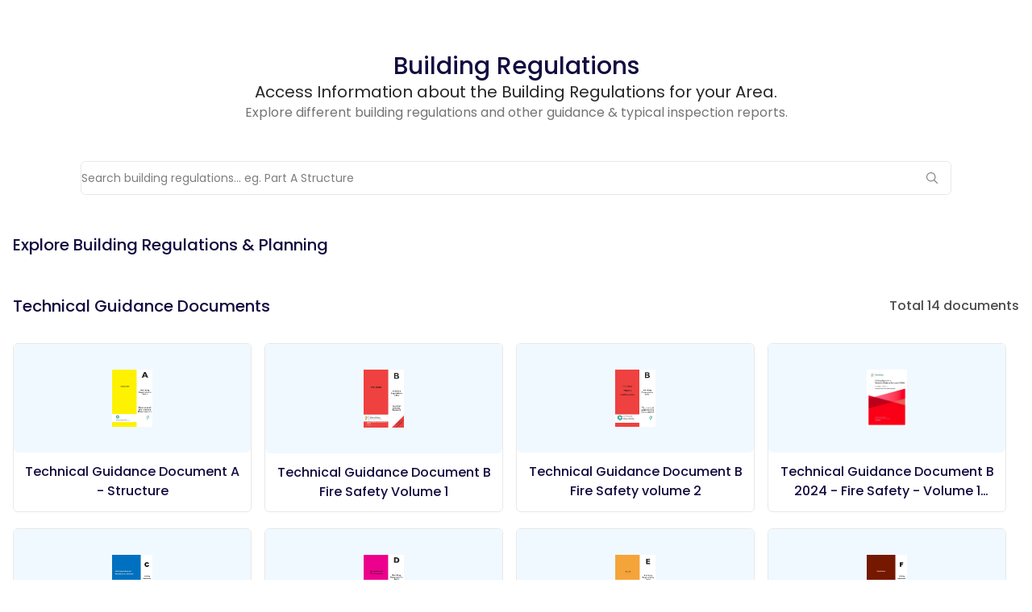

--- FILE ---
content_type: text/html; charset=utf-8
request_url: https://www.housebuild.com/construction/building-regulations
body_size: 22626
content:
<!DOCTYPE html><html lang="en" data-sentry-component="RootLayout" data-sentry-source-file="layout.tsx"><head><meta charSet="utf-8"/><meta name="viewport" content="width=device-width, initial-scale=1"/><link rel="preload" href="/_next/static/media/7904bbcac03c1054-s.p.ttf" as="font" crossorigin="" type="font/ttf"/><link rel="preload" href="/_next/static/media/851c14db057e20c2-s.p.woff2" as="font" crossorigin="" type="font/woff2"/><link rel="preload" href="/_next/static/media/8888a3826f4a3af4-s.p.woff2" as="font" crossorigin="" type="font/woff2"/><link rel="preload" href="/_next/static/media/9e82d62334b205f4-s.p.woff2" as="font" crossorigin="" type="font/woff2"/><link rel="preload" href="/_next/static/media/b957ea75a84b6ea7-s.p.woff2" as="font" crossorigin="" type="font/woff2"/><link rel="preload" href="/_next/static/media/c49dcee81b580683-s.p.woff2" as="font" crossorigin="" type="font/woff2"/><link rel="preload" href="/_next/static/media/e4af272ccee01ff0-s.p.woff2" as="font" crossorigin="" type="font/woff2"/><link rel="preload" href="/_next/static/media/e807dee2426166ad-s.p.woff2" as="font" crossorigin="" type="font/woff2"/><link rel="preload" href="/_next/static/media/eafabf029ad39a43-s.p.woff2" as="font" crossorigin="" type="font/woff2"/><link rel="stylesheet" href="/_next/static/css/d513d8712bd3789e.css" data-precedence="next"/><link rel="stylesheet" href="/_next/static/css/b00169d8372794ce.css" data-precedence="next"/><link rel="stylesheet" href="/_next/static/css/502d109b4f130e8a.css" data-precedence="next"/><link rel="stylesheet" href="/_next/static/css/2aad82efee1c85e9.css" data-precedence="next"/><link rel="stylesheet" href="/_next/static/css/1e02aa33ccfdfcc3.css" data-precedence="next"/><link rel="preload" as="script" fetchPriority="low" href="/_next/static/chunks/webpack-5d92c6de24c4f147.js"/><script src="/_next/static/chunks/fd9d1056-c6b1389962fe5be8.js" async=""></script><script src="/_next/static/chunks/2117-3e3ef5117fe44fc2.js" async=""></script><script src="/_next/static/chunks/main-app-2e24ee54dcb6cfbd.js" async=""></script><script src="/_next/static/chunks/aaea2bcf-8ffc487840a60a50.js" async=""></script><script src="/_next/static/chunks/5e22fd23-d6bf3f4dbe5e8ab8.js" async=""></script><script src="/_next/static/chunks/5953-942f5e0cc56530fc.js" async=""></script><script src="/_next/static/chunks/8110-fc00e05360c028ea.js" async=""></script><script src="/_next/static/chunks/2972-7a6376e0419a36c0.js" async=""></script><script src="/_next/static/chunks/7261-27447801c353156a.js" async=""></script><script src="/_next/static/chunks/785-0128c7e7d01f3aa9.js" async=""></script><script src="/_next/static/chunks/2962-b8b6002b75885aeb.js" async=""></script><script src="/_next/static/chunks/1713-768df1b8a26552ff.js" async=""></script><script src="/_next/static/chunks/5883-59f4cd257af60bac.js" async=""></script><script src="/_next/static/chunks/8161-3922b42db9dc1465.js" async=""></script><script src="/_next/static/chunks/1495-b6bf925004d8bf9a.js" async=""></script><script src="/_next/static/chunks/7202-3ce377f0940ee043.js" async=""></script><script src="/_next/static/chunks/5901-0d5286e289e0c74d.js" async=""></script><script src="/_next/static/chunks/240-1132f88887578fac.js" async=""></script><script src="/_next/static/chunks/6517-a73a5ea91f5f4a82.js" async=""></script><script src="/_next/static/chunks/5848-30457bfc9f33432b.js" async=""></script><script src="/_next/static/chunks/3795-29bf16f56c1533ac.js" async=""></script><script src="/_next/static/chunks/784-79dec48806751d88.js" async=""></script><script src="/_next/static/chunks/app/(general)/(public)/layout-ad92760c10da8e6a.js" async=""></script><script src="/_next/static/chunks/app/(general)/error-1e2b1d7a967799a9.js" async=""></script><script src="/_next/static/chunks/app/global-error-98b0f4960a68214b.js" async=""></script><script src="/_next/static/chunks/6712-21fa5ce7d9345b22.js" async=""></script><script src="/_next/static/chunks/4422-1c7b86ca25c627b6.js" async=""></script><script src="/_next/static/chunks/8003-d026a7bba30197eb.js" async=""></script><script src="/_next/static/chunks/3394-ae1d068118696c97.js" async=""></script><script src="/_next/static/chunks/6518-b69403eeb4697bfc.js" async=""></script><script src="/_next/static/chunks/9250-df8d1b66ed19e15d.js" async=""></script><script src="/_next/static/chunks/app/layout-2c50c8f49bbbeea3.js" async=""></script><script src="/_next/static/chunks/app/not-found-6f949a0f8fac3e5c.js" async=""></script><script src="/_next/static/chunks/app/(general)/(public)/template-4cc6d349569dfd99.js" async=""></script><link rel="preload" href="https://www.googletagmanager.com/gtag/js?id=G-V955Z3NN16" as="script"/><link rel="preload" href="https://www.googletagmanager.com/gtag/js?id=AW-544587430" as="script"/><link rel="preload" href="https://plausible.io/js/script.js" as="script"/><link rel="preload" href="https://serve.albacross.com/track.js" as="script"/><link rel="icon" href="/favicon.ico?v2" type="image/x-icon"/><link rel="apple-touch-icon" sizes="180x180" href="/apple-touch-icon.png?v2"/><link rel="icon" type="image/png" sizes="32x32" href="/favicon-32x32.png?v2"/><link rel="icon" type="image/png" sizes="16x16" href="/favicon-16x16.png?v2"/><link rel="manifest" href="/site.webmanifest?v2"/><title>Housebuild | Construction Building Regulations</title><meta name="description" content="Housebuild is the best platform to bring you right from foundation to finishing touches. Browse complete building regulations."/><link rel="canonical" href="https://www.housebuild.com/construction/building-regulations"/><meta property="og:title" content="Housebuild | Construction Building Regulations"/><meta property="og:description" content="Housebuild is the best platform to bring you right from foundation to finishing touches. Browse complete building regulations."/><meta property="og:url" content="https://www.housebuild.com/construction/building-regulations"/><meta property="og:site_name" content="Housebuild"/><meta property="og:image" content="https://www.housebuild.com/images/HouseBuild59.png"/><meta property="og:image:width" content="800"/><meta property="og:image:height" content="600"/><meta property="og:type" content="website"/><meta name="twitter:card" content="summary_large_image"/><meta name="twitter:title" content="Housebuild | Construction Building Regulations"/><meta name="twitter:description" content="Housebuild is the best platform to bring you right from foundation to finishing touches. Browse complete building regulations."/><meta name="twitter:image" content="https://www.housebuild.com/images/HouseBuild59.png"/><meta name="twitter:image:width" content="800"/><meta name="twitter:image:height" content="600"/><meta name="next-size-adjust"/><script src="/_next/static/chunks/polyfills-78c92fac7aa8fdd8.js" noModule=""></script></head><body class="__variable_f367f3 __variable_908882 __variable_2471a8 __variable_08fb9f __variable_f75ab1 __variable_6e67f2"><noscript><iframe src="https://www.googletagmanager.com/ns.html?id=GTM-KG3QBT43" height="0" width="0" style="display:none;visibility:hidden"></iframe></noscript><style>#nprogress{pointer-events:none}#nprogress .bar{background:#0357ff;position:fixed;z-index:10000000000000;top: 0;left:0;width:100%;height:3px}#nprogress .peg{display:block;position:absolute;right:0;width:100px;height:100%;box-shadow:0 0 10px #0357ff,0 0 5px #0357ff;opacity:1;-webkit-transform:rotate(3deg) translate(0px,-4px);-ms-transform:rotate(3deg) translate(0px,-4px);transform:rotate(3deg) translate(0px,-4px)}#nprogress .spinner{display:block;position:fixed;z-index:10000000000000;top: 15px;right:15px}#nprogress .spinner-icon{width:18px;height:18px;box-sizing:border-box;border:2px solid transparent;border-top-color:#0357ff;border-left-color:#0357ff;border-radius:50%;-webkit-animation:nprogress-spinner 400ms linear infinite;animation:nprogress-spinner 400ms linear infinite}.nprogress-custom-parent{overflow:hidden;position:relative}.nprogress-custom-parent #nprogress .bar,.nprogress-custom-parent #nprogress .spinner{position:absolute}@-webkit-keyframes nprogress-spinner{0%{-webkit-transform:rotate(0deg)}100%{-webkit-transform:rotate(360deg)}}@keyframes nprogress-spinner{0%{transform:rotate(0deg)}100%{transform:rotate(360deg)}}</style><div class="Toastify"></div><!--$?--><template id="B:0"></template><!--/$--><script src="/_next/static/chunks/webpack-5d92c6de24c4f147.js" async=""></script><script>(self.__next_f=self.__next_f||[]).push([0]);self.__next_f.push([2,null])</script><script>self.__next_f.push([1,"1:HL[\"/_next/static/media/0484562807a97172-s.p.woff2\",\"font\",{\"crossOrigin\":\"\",\"type\":\"font/woff2\"}]\n2:HL[\"/_next/static/media/47cbc4e2adbc5db9-s.p.woff2\",\"font\",{\"crossOrigin\":\"\",\"type\":\"font/woff2\"}]\n3:HL[\"/_next/static/media/4c285fdca692ea22-s.p.woff2\",\"font\",{\"crossOrigin\":\"\",\"type\":\"font/woff2\"}]\n4:HL[\"/_next/static/media/636a5ac981f94f8b-s.p.woff2\",\"font\",{\"crossOrigin\":\"\",\"type\":\"font/woff2\"}]\n5:HL[\"/_next/static/media/7108afb8b1381ad1-s.p.woff2\",\"font\",{\"crossOrigin\":\"\",\"type\":\"font/woff2\"}]\n6:HL[\"/_next/static/media/7904bbcac03c1054-s.p.ttf\",\"font\",{\"crossOrigin\":\"\",\"type\":\"font/ttf\"}]\n7:HL[\"/_next/static/media/851c14db057e20c2-s.p.woff2\",\"font\",{\"crossOrigin\":\"\",\"type\":\"font/woff2\"}]\n8:HL[\"/_next/static/media/8888a3826f4a3af4-s.p.woff2\",\"font\",{\"crossOrigin\":\"\",\"type\":\"font/woff2\"}]\n9:HL[\"/_next/static/media/9e82d62334b205f4-s.p.woff2\",\"font\",{\"crossOrigin\":\"\",\"type\":\"font/woff2\"}]\na:HL[\"/_next/static/media/b957ea75a84b6ea7-s.p.woff2\",\"font\",{\"crossOrigin\":\"\",\"type\":\"font/woff2\"}]\nb:HL[\"/_next/static/media/c49dcee81b580683-s.p.woff2\",\"font\",{\"crossOrigin\":\"\",\"type\":\"font/woff2\"}]\nc:HL[\"/_next/static/media/e4af272ccee01ff0-s.p.woff2\",\"font\",{\"crossOrigin\":\"\",\"type\":\"font/woff2\"}]\nd:HL[\"/_next/static/media/e807dee2426166ad-s.p.woff2\",\"font\",{\"crossOrigin\":\"\",\"type\":\"font/woff2\"}]\ne:HL[\"/_next/static/media/eafabf029ad39a43-s.p.woff2\",\"font\",{\"crossOrigin\":\"\",\"type\":\"font/woff2\"}]\nf:HL[\"/_next/static/css/d513d8712bd3789e.css\",\"style\"]\n10:HL[\"/_next/static/css/b00169d8372794ce.css\",\"style\"]\n11:HL[\"/_next/static/css/502d109b4f130e8a.css\",\"style\"]\n12:HL[\"/_next/static/css/2aad82efee1c85e9.css\",\"style\"]\n13:HL[\"/_next/static/css/1e02aa33ccfdfcc3.css\",\"style\"]\n"])</script><script>self.__next_f.push([1,"14:I[12846,[],\"\"]\n17:I[4707,[],\"\"]\n18:I[36423,[],\"\"]\n1a:I[30784,[\"8218\",\"static/chunks/aaea2bcf-8ffc487840a60a50.js\",\"5452\",\"static/chunks/5e22fd23-d6bf3f4dbe5e8ab8.js\",\"5953\",\"static/chunks/5953-942f5e0cc56530fc.js\",\"8110\",\"static/chunks/8110-fc00e05360c028ea.js\",\"2972\",\"static/chunks/2972-7a6376e0419a36c0.js\",\"7261\",\"static/chunks/7261-27447801c353156a.js\",\"785\",\"static/chunks/785-0128c7e7d01f3aa9.js\",\"2962\",\"static/chunks/2962-b8b6002b75885aeb.js\",\"1713\",\"static/chunks/1713-768df1b8a26552ff.js\",\"5883\",\"static/chunks/5883-59f4cd257af60bac.js\",\"8161\",\"static/chunks/8161-3922b42db9dc1465.js\",\"1495\",\"static/chunks/1495-b6bf925004d8bf9a.js\",\"7202\",\"static/chunks/7202-3ce377f0940ee043.js\",\"5901\",\"static/chunks/5901-0d5286e289e0c74d.js\",\"240\",\"static/chunks/240-1132f88887578fac.js\",\"6517\",\"static/chunks/6517-a73a5ea91f5f4a82.js\",\"5848\",\"static/chunks/5848-30457bfc9f33432b.js\",\"3795\",\"static/chunks/3795-29bf16f56c1533ac.js\",\"784\",\"static/chunks/784-79dec48806751d88.js\",\"9965\",\"static/chunks/app/(general)/(public)/layout-ad92760c10da8e6a.js\"],\"default\"]\n1b:I[81903,[\"3455\",\"static/chunks/app/(general)/error-1e2b1d7a967799a9.js\"],\"default\"]\n1e:I[27050,[\"6470\",\"static/chunks/app/global-error-98b0f4960a68214b.js\"],\"default\"]\n1f:[]\n"])</script><script>self.__next_f.push([1,"0:[[[\"$\",\"link\",\"0\",{\"rel\":\"stylesheet\",\"href\":\"/_next/static/css/d513d8712bd3789e.css\",\"precedence\":\"next\",\"crossOrigin\":\"$undefined\"}],[\"$\",\"link\",\"1\",{\"rel\":\"stylesheet\",\"href\":\"/_next/static/css/b00169d8372794ce.css\",\"precedence\":\"next\",\"crossOrigin\":\"$undefined\"}],[\"$\",\"link\",\"2\",{\"rel\":\"stylesheet\",\"href\":\"/_next/static/css/502d109b4f130e8a.css\",\"precedence\":\"next\",\"crossOrigin\":\"$undefined\"}],[\"$\",\"link\",\"3\",{\"rel\":\"stylesheet\",\"href\":\"/_next/static/css/2aad82efee1c85e9.css\",\"precedence\":\"next\",\"crossOrigin\":\"$undefined\"}],[\"$\",\"link\",\"4\",{\"rel\":\"stylesheet\",\"href\":\"/_next/static/css/1e02aa33ccfdfcc3.css\",\"precedence\":\"next\",\"crossOrigin\":\"$undefined\"}]],[\"$\",\"$L14\",null,{\"buildId\":\"28Oj9Cy0KnlibRepBUBzH\",\"assetPrefix\":\"\",\"initialCanonicalUrl\":\"/construction/building-regulations\",\"initialTree\":[\"\",{\"children\":[\"(general)\",{\"children\":[\"(documents)\",{\"children\":[\"(premium)\",{\"children\":[\"construction\",{\"children\":[\"building-regulations\",{\"children\":[\"__PAGE__\",{}]}]}]}]}]}]},\"$undefined\",\"$undefined\",true],\"initialSeedData\":[\"\",{\"children\":[\"(general)\",{\"children\":[\"(documents)\",{\"children\":[\"(premium)\",{\"children\":[\"construction\",{\"children\":[\"building-regulations\",{\"children\":[\"__PAGE__\",{},[[\"$L15\",\"$L16\"],null],null]},[\"$\",\"$L17\",null,{\"parallelRouterKey\":\"children\",\"segmentPath\":[\"children\",\"(general)\",\"children\",\"(documents)\",\"children\",\"(premium)\",\"children\",\"construction\",\"children\",\"building-regulations\",\"children\"],\"error\":\"$undefined\",\"errorStyles\":\"$undefined\",\"errorScripts\":\"$undefined\",\"template\":[\"$\",\"$L18\",null,{}],\"templateStyles\":\"$undefined\",\"templateScripts\":\"$undefined\",\"notFound\":\"$undefined\",\"notFoundStyles\":\"$undefined\",\"styles\":null}],null]},[\"$\",\"$L17\",null,{\"parallelRouterKey\":\"children\",\"segmentPath\":[\"children\",\"(general)\",\"children\",\"(documents)\",\"children\",\"(premium)\",\"children\",\"construction\",\"children\"],\"error\":\"$undefined\",\"errorStyles\":\"$undefined\",\"errorScripts\":\"$undefined\",\"template\":[\"$\",\"$L18\",null,{}],\"templateStyles\":\"$undefined\",\"templateScripts\":\"$undefined\",\"notFound\":\"$undefined\",\"notFoundStyles\":\"$undefined\",\"styles\":null}],null]},[\"$\",\"$L17\",null,{\"parallelRouterKey\":\"children\",\"segmentPath\":[\"children\",\"(general)\",\"children\",\"(documents)\",\"children\",\"(premium)\",\"children\"],\"error\":\"$undefined\",\"errorStyles\":\"$undefined\",\"errorScripts\":\"$undefined\",\"template\":\"$L19\",\"templateStyles\":[],\"templateScripts\":[],\"notFound\":\"$undefined\",\"notFoundStyles\":\"$undefined\",\"styles\":null}],null]},[[\"$\",\"$L1a\",null,{\"data-sentry-element\":\"Container\",\"data-sentry-component\":\"DocumentLayout\",\"data-sentry-source-file\":\"layout.tsx\",\"children\":[\"$\",\"$L17\",null,{\"parallelRouterKey\":\"children\",\"segmentPath\":[\"children\",\"(general)\",\"children\",\"(documents)\",\"children\"],\"error\":\"$undefined\",\"errorStyles\":\"$undefined\",\"errorScripts\":\"$undefined\",\"template\":[\"$\",\"$L18\",null,{}],\"templateStyles\":\"$undefined\",\"templateScripts\":\"$undefined\",\"notFound\":\"$undefined\",\"notFoundStyles\":\"$undefined\",\"styles\":null}]}],null],null]},[\"$\",\"$L17\",null,{\"parallelRouterKey\":\"children\",\"segmentPath\":[\"children\",\"(general)\",\"children\"],\"error\":\"$1b\",\"errorStyles\":[],\"errorScripts\":[],\"template\":[\"$\",\"$L18\",null,{}],\"templateStyles\":\"$undefined\",\"templateScripts\":\"$undefined\",\"notFound\":\"$undefined\",\"notFoundStyles\":\"$undefined\",\"styles\":null}],null]},[\"$L1c\",null],null],\"couldBeIntercepted\":false,\"initialHead\":[false,\"$L1d\"],\"globalErrorComponent\":\"$1e\",\"missingSlots\":\"$W1f\"}]]\n"])</script><script>self.__next_f.push([1,"20:I[88003,[\"8218\",\"static/chunks/aaea2bcf-8ffc487840a60a50.js\",\"5452\",\"static/chunks/5e22fd23-d6bf3f4dbe5e8ab8.js\",\"5953\",\"static/chunks/5953-942f5e0cc56530fc.js\",\"8110\",\"static/chunks/8110-fc00e05360c028ea.js\",\"2972\",\"static/chunks/2972-7a6376e0419a36c0.js\",\"7261\",\"static/chunks/7261-27447801c353156a.js\",\"785\",\"static/chunks/785-0128c7e7d01f3aa9.js\",\"2962\",\"static/chunks/2962-b8b6002b75885aeb.js\",\"1713\",\"static/chunks/1713-768df1b8a26552ff.js\",\"5883\",\"static/chunks/5883-59f4cd257af60bac.js\",\"8161\",\"static/chunks/8161-3922b42db9dc1465.js\",\"1495\",\"static/chunks/1495-b6bf925004d8bf9a.js\",\"6712\",\"static/chunks/6712-21fa5ce7d9345b22.js\",\"4422\",\"static/chunks/4422-1c7b86ca25c627b6.js\",\"8003\",\"static/chunks/8003-d026a7bba30197eb.js\",\"3394\",\"static/chunks/3394-ae1d068118696c97.js\",\"5901\",\"static/chunks/5901-0d5286e289e0c74d.js\",\"240\",\"static/chunks/240-1132f88887578fac.js\",\"6517\",\"static/chunks/6517-a73a5ea91f5f4a82.js\",\"6518\",\"static/chunks/6518-b69403eeb4697bfc.js\",\"9250\",\"static/chunks/9250-df8d1b66ed19e15d.js\",\"3185\",\"static/chunks/app/layout-2c50c8f49bbbeea3.js\"],\"\"]\n22:I[14888,[\"8218\",\"static/chunks/aaea2bcf-8ffc487840a60a50.js\",\"5452\",\"static/chunks/5e22fd23-d6bf3f4dbe5e8ab8.js\",\"5953\",\"static/chunks/5953-942f5e0cc56530fc.js\",\"8110\",\"static/chunks/8110-fc00e05360c028ea.js\",\"2972\",\"static/chunks/2972-7a6376e0419a36c0.js\",\"7261\",\"static/chunks/7261-27447801c353156a.js\",\"785\",\"static/chunks/785-0128c7e7d01f3aa9.js\",\"2962\",\"static/chunks/2962-b8b6002b75885aeb.js\",\"1713\",\"static/chunks/1713-768df1b8a26552ff.js\",\"5883\",\"static/chunks/5883-59f4cd257af60bac.js\",\"8161\",\"static/chunks/8161-3922b42db9dc1465.js\",\"1495\",\"static/chunks/1495-b6bf925004d8bf9a.js\",\"6712\",\"static/chunks/6712-21fa5ce7d9345b22.js\",\"4422\",\"static/chunks/4422-1c7b86ca25c627b6.js\",\"8003\",\"static/chunks/8003-d026a7bba30197eb.js\",\"3394\",\"static/chunks/3394-ae1d068118696c97.js\",\"5901\",\"static/chunks/5901-0d5286e289e0c74d.js\",\"240\",\"static/chunks/240-1132f88887578fac.js\",\"6517\",\"static/chunks/6517-a73a5ea91f5f4a82.js\",\"6518\",\"static/chunks/6518-b69403eeb4"])</script><script>self.__next_f.push([1,"697bfc.js\",\"9250\",\"static/chunks/9250-df8d1b66ed19e15d.js\",\"3185\",\"static/chunks/app/layout-2c50c8f49bbbeea3.js\"],\"GoogleAnalytics\"]\n23:I[8969,[\"8218\",\"static/chunks/aaea2bcf-8ffc487840a60a50.js\",\"5452\",\"static/chunks/5e22fd23-d6bf3f4dbe5e8ab8.js\",\"5953\",\"static/chunks/5953-942f5e0cc56530fc.js\",\"8110\",\"static/chunks/8110-fc00e05360c028ea.js\",\"2972\",\"static/chunks/2972-7a6376e0419a36c0.js\",\"7261\",\"static/chunks/7261-27447801c353156a.js\",\"785\",\"static/chunks/785-0128c7e7d01f3aa9.js\",\"2962\",\"static/chunks/2962-b8b6002b75885aeb.js\",\"1713\",\"static/chunks/1713-768df1b8a26552ff.js\",\"5883\",\"static/chunks/5883-59f4cd257af60bac.js\",\"8161\",\"static/chunks/8161-3922b42db9dc1465.js\",\"1495\",\"static/chunks/1495-b6bf925004d8bf9a.js\",\"6712\",\"static/chunks/6712-21fa5ce7d9345b22.js\",\"4422\",\"static/chunks/4422-1c7b86ca25c627b6.js\",\"8003\",\"static/chunks/8003-d026a7bba30197eb.js\",\"3394\",\"static/chunks/3394-ae1d068118696c97.js\",\"5901\",\"static/chunks/5901-0d5286e289e0c74d.js\",\"240\",\"static/chunks/240-1132f88887578fac.js\",\"6517\",\"static/chunks/6517-a73a5ea91f5f4a82.js\",\"6518\",\"static/chunks/6518-b69403eeb4697bfc.js\",\"9250\",\"static/chunks/9250-df8d1b66ed19e15d.js\",\"3185\",\"static/chunks/app/layout-2c50c8f49bbbeea3.js\"],\"default\"]\n24:I[20728,[\"8218\",\"static/chunks/aaea2bcf-8ffc487840a60a50.js\",\"5452\",\"static/chunks/5e22fd23-d6bf3f4dbe5e8ab8.js\",\"5953\",\"static/chunks/5953-942f5e0cc56530fc.js\",\"8110\",\"static/chunks/8110-fc00e05360c028ea.js\",\"2972\",\"static/chunks/2972-7a6376e0419a36c0.js\",\"7261\",\"static/chunks/7261-27447801c353156a.js\",\"785\",\"static/chunks/785-0128c7e7d01f3aa9.js\",\"2962\",\"static/chunks/2962-b8b6002b75885aeb.js\",\"1713\",\"static/chunks/1713-768df1b8a26552ff.js\",\"5883\",\"static/chunks/5883-59f4cd257af60bac.js\",\"8161\",\"static/chunks/8161-3922b42db9dc1465.js\",\"1495\",\"static/chunks/1495-b6bf925004d8bf9a.js\",\"6712\",\"static/chunks/6712-21fa5ce7d9345b22.js\",\"4422\",\"static/chunks/4422-1c7b86ca25c627b6.js\",\"8003\",\"static/chunks/8003-d026a7bba30197eb.js\",\"3394\",\"static/chunks/3394-ae1d068118696c97.js\",\"5901\",\"static/chunks/5901-0d5286e289e0c"])</script><script>self.__next_f.push([1,"74d.js\",\"240\",\"static/chunks/240-1132f88887578fac.js\",\"6517\",\"static/chunks/6517-a73a5ea91f5f4a82.js\",\"6518\",\"static/chunks/6518-b69403eeb4697bfc.js\",\"9250\",\"static/chunks/9250-df8d1b66ed19e15d.js\",\"3185\",\"static/chunks/app/layout-2c50c8f49bbbeea3.js\"],\"default\"]\n25:I[51114,[\"8218\",\"static/chunks/aaea2bcf-8ffc487840a60a50.js\",\"5452\",\"static/chunks/5e22fd23-d6bf3f4dbe5e8ab8.js\",\"5953\",\"static/chunks/5953-942f5e0cc56530fc.js\",\"8110\",\"static/chunks/8110-fc00e05360c028ea.js\",\"2972\",\"static/chunks/2972-7a6376e0419a36c0.js\",\"7261\",\"static/chunks/7261-27447801c353156a.js\",\"785\",\"static/chunks/785-0128c7e7d01f3aa9.js\",\"2962\",\"static/chunks/2962-b8b6002b75885aeb.js\",\"1713\",\"static/chunks/1713-768df1b8a26552ff.js\",\"5883\",\"static/chunks/5883-59f4cd257af60bac.js\",\"8161\",\"static/chunks/8161-3922b42db9dc1465.js\",\"1495\",\"static/chunks/1495-b6bf925004d8bf9a.js\",\"6712\",\"static/chunks/6712-21fa5ce7d9345b22.js\",\"4422\",\"static/chunks/4422-1c7b86ca25c627b6.js\",\"8003\",\"static/chunks/8003-d026a7bba30197eb.js\",\"3394\",\"static/chunks/3394-ae1d068118696c97.js\",\"5901\",\"static/chunks/5901-0d5286e289e0c74d.js\",\"240\",\"static/chunks/240-1132f88887578fac.js\",\"6517\",\"static/chunks/6517-a73a5ea91f5f4a82.js\",\"6518\",\"static/chunks/6518-b69403eeb4697bfc.js\",\"9250\",\"static/chunks/9250-df8d1b66ed19e15d.js\",\"3185\",\"static/chunks/app/layout-2c50c8f49bbbeea3.js\"],\"AnalyticsProvider\"]\n26:I[36539,[\"8218\",\"static/chunks/aaea2bcf-8ffc487840a60a50.js\",\"5452\",\"static/chunks/5e22fd23-d6bf3f4dbe5e8ab8.js\",\"5953\",\"static/chunks/5953-942f5e0cc56530fc.js\",\"8110\",\"static/chunks/8110-fc00e05360c028ea.js\",\"2972\",\"static/chunks/2972-7a6376e0419a36c0.js\",\"7261\",\"static/chunks/7261-27447801c353156a.js\",\"785\",\"static/chunks/785-0128c7e7d01f3aa9.js\",\"2962\",\"static/chunks/2962-b8b6002b75885aeb.js\",\"1713\",\"static/chunks/1713-768df1b8a26552ff.js\",\"5883\",\"static/chunks/5883-59f4cd257af60bac.js\",\"8161\",\"static/chunks/8161-3922b42db9dc1465.js\",\"1495\",\"static/chunks/1495-b6bf925004d8bf9a.js\",\"6712\",\"static/chunks/6712-21fa5ce7d9345b22.js\",\"4422\",\"static/chunks/4422-1c7b86ca25c627b"])</script><script>self.__next_f.push([1,"6.js\",\"8003\",\"static/chunks/8003-d026a7bba30197eb.js\",\"3394\",\"static/chunks/3394-ae1d068118696c97.js\",\"5901\",\"static/chunks/5901-0d5286e289e0c74d.js\",\"240\",\"static/chunks/240-1132f88887578fac.js\",\"6517\",\"static/chunks/6517-a73a5ea91f5f4a82.js\",\"6518\",\"static/chunks/6518-b69403eeb4697bfc.js\",\"9250\",\"static/chunks/9250-df8d1b66ed19e15d.js\",\"3185\",\"static/chunks/app/layout-2c50c8f49bbbeea3.js\"],\"\"]\n27:I[12694,[\"8218\",\"static/chunks/aaea2bcf-8ffc487840a60a50.js\",\"5452\",\"static/chunks/5e22fd23-d6bf3f4dbe5e8ab8.js\",\"5953\",\"static/chunks/5953-942f5e0cc56530fc.js\",\"8110\",\"static/chunks/8110-fc00e05360c028ea.js\",\"2972\",\"static/chunks/2972-7a6376e0419a36c0.js\",\"7261\",\"static/chunks/7261-27447801c353156a.js\",\"785\",\"static/chunks/785-0128c7e7d01f3aa9.js\",\"2962\",\"static/chunks/2962-b8b6002b75885aeb.js\",\"1713\",\"static/chunks/1713-768df1b8a26552ff.js\",\"5883\",\"static/chunks/5883-59f4cd257af60bac.js\",\"8161\",\"static/chunks/8161-3922b42db9dc1465.js\",\"1495\",\"static/chunks/1495-b6bf925004d8bf9a.js\",\"6712\",\"static/chunks/6712-21fa5ce7d9345b22.js\",\"4422\",\"static/chunks/4422-1c7b86ca25c627b6.js\",\"8003\",\"static/chunks/8003-d026a7bba30197eb.js\",\"3394\",\"static/chunks/3394-ae1d068118696c97.js\",\"5901\",\"static/chunks/5901-0d5286e289e0c74d.js\",\"240\",\"static/chunks/240-1132f88887578fac.js\",\"6517\",\"static/chunks/6517-a73a5ea91f5f4a82.js\",\"6518\",\"static/chunks/6518-b69403eeb4697bfc.js\",\"9250\",\"static/chunks/9250-df8d1b66ed19e15d.js\",\"3185\",\"static/chunks/app/layout-2c50c8f49bbbeea3.js\"],\"default\"]\n28:I[7261,[\"8218\",\"static/chunks/aaea2bcf-8ffc487840a60a50.js\",\"5452\",\"static/chunks/5e22fd23-d6bf3f4dbe5e8ab8.js\",\"5953\",\"static/chunks/5953-942f5e0cc56530fc.js\",\"8110\",\"static/chunks/8110-fc00e05360c028ea.js\",\"2972\",\"static/chunks/2972-7a6376e0419a36c0.js\",\"7261\",\"static/chunks/7261-27447801c353156a.js\",\"785\",\"static/chunks/785-0128c7e7d01f3aa9.js\",\"2962\",\"static/chunks/2962-b8b6002b75885aeb.js\",\"1713\",\"static/chunks/1713-768df1b8a26552ff.js\",\"5883\",\"static/chunks/5883-59f4cd257af60bac.js\",\"8161\",\"static/chunks/8161-3922b42db9dc1465.js\",\"1495\",\"static"])</script><script>self.__next_f.push([1,"/chunks/1495-b6bf925004d8bf9a.js\",\"6712\",\"static/chunks/6712-21fa5ce7d9345b22.js\",\"4422\",\"static/chunks/4422-1c7b86ca25c627b6.js\",\"8003\",\"static/chunks/8003-d026a7bba30197eb.js\",\"3394\",\"static/chunks/3394-ae1d068118696c97.js\",\"5901\",\"static/chunks/5901-0d5286e289e0c74d.js\",\"240\",\"static/chunks/240-1132f88887578fac.js\",\"6517\",\"static/chunks/6517-a73a5ea91f5f4a82.js\",\"6518\",\"static/chunks/6518-b69403eeb4697bfc.js\",\"9250\",\"static/chunks/9250-df8d1b66ed19e15d.js\",\"3185\",\"static/chunks/app/layout-2c50c8f49bbbeea3.js\"],\"ToastContainer\"]\n29:\"$Sreact.suspense\"\n2a:I[36544,[\"8218\",\"static/chunks/aaea2bcf-8ffc487840a60a50.js\",\"5452\",\"static/chunks/5e22fd23-d6bf3f4dbe5e8ab8.js\",\"5953\",\"static/chunks/5953-942f5e0cc56530fc.js\",\"8110\",\"static/chunks/8110-fc00e05360c028ea.js\",\"2972\",\"static/chunks/2972-7a6376e0419a36c0.js\",\"7261\",\"static/chunks/7261-27447801c353156a.js\",\"785\",\"static/chunks/785-0128c7e7d01f3aa9.js\",\"2962\",\"static/chunks/2962-b8b6002b75885aeb.js\",\"1713\",\"static/chunks/1713-768df1b8a26552ff.js\",\"5883\",\"static/chunks/5883-59f4cd257af60bac.js\",\"8161\",\"static/chunks/8161-3922b42db9dc1465.js\",\"1495\",\"static/chunks/1495-b6bf925004d8bf9a.js\",\"6712\",\"static/chunks/6712-21fa5ce7d9345b22.js\",\"4422\",\"static/chunks/4422-1c7b86ca25c627b6.js\",\"8003\",\"static/chunks/8003-d026a7bba30197eb.js\",\"3394\",\"static/chunks/3394-ae1d068118696c97.js\",\"5901\",\"static/chunks/5901-0d5286e289e0c74d.js\",\"240\",\"static/chunks/240-1132f88887578fac.js\",\"6517\",\"static/chunks/6517-a73a5ea91f5f4a82.js\",\"6518\",\"static/chunks/6518-b69403eeb4697bfc.js\",\"9250\",\"static/chunks/9250-df8d1b66ed19e15d.js\",\"3185\",\"static/chunks/app/layout-2c50c8f49bbbeea3.js\"],\"default\"]\n2b:I[44722,[\"8218\",\"static/chunks/aaea2bcf-8ffc487840a60a50.js\",\"5452\",\"static/chunks/5e22fd23-d6bf3f4dbe5e8ab8.js\",\"5953\",\"static/chunks/5953-942f5e0cc56530fc.js\",\"8110\",\"static/chunks/8110-fc00e05360c028ea.js\",\"2972\",\"static/chunks/2972-7a6376e0419a36c0.js\",\"7261\",\"static/chunks/7261-27447801c353156a.js\",\"785\",\"static/chunks/785-0128c7e7d01f3aa9.js\",\"2962\",\"static/chunks/2962-b8b6002b75885aeb.j"])</script><script>self.__next_f.push([1,"s\",\"1713\",\"static/chunks/1713-768df1b8a26552ff.js\",\"5883\",\"static/chunks/5883-59f4cd257af60bac.js\",\"8161\",\"static/chunks/8161-3922b42db9dc1465.js\",\"1495\",\"static/chunks/1495-b6bf925004d8bf9a.js\",\"5901\",\"static/chunks/5901-0d5286e289e0c74d.js\",\"240\",\"static/chunks/240-1132f88887578fac.js\",\"6517\",\"static/chunks/6517-a73a5ea91f5f4a82.js\",\"5848\",\"static/chunks/5848-30457bfc9f33432b.js\",\"3795\",\"static/chunks/3795-29bf16f56c1533ac.js\",\"9160\",\"static/chunks/app/not-found-6f949a0f8fac3e5c.js\"],\"default\"]\n2c:I[77192,[\"8218\",\"static/chunks/aaea2bcf-8ffc487840a60a50.js\",\"5953\",\"static/chunks/5953-942f5e0cc56530fc.js\",\"8110\",\"static/chunks/8110-fc00e05360c028ea.js\",\"2972\",\"static/chunks/2972-7a6376e0419a36c0.js\",\"7261\",\"static/chunks/7261-27447801c353156a.js\",\"2962\",\"static/chunks/2962-b8b6002b75885aeb.js\",\"5883\",\"static/chunks/5883-59f4cd257af60bac.js\",\"6712\",\"static/chunks/6712-21fa5ce7d9345b22.js\",\"4422\",\"static/chunks/4422-1c7b86ca25c627b6.js\",\"5901\",\"static/chunks/5901-0d5286e289e0c74d.js\",\"6518\",\"static/chunks/6518-b69403eeb4697bfc.js\",\"1643\",\"static/chunks/app/(general)/(public)/template-4cc6d349569dfd99.js\"],\"GeneralRestrict\"]\n2d:I[97431,[\"8218\",\"static/chunks/aaea2bcf-8ffc487840a60a50.js\",\"5953\",\"static/chunks/5953-942f5e0cc56530fc.js\",\"8110\",\"static/chunks/8110-fc00e05360c028ea.js\",\"2972\",\"static/chunks/2972-7a6376e0419a36c0.js\",\"7261\",\"static/chunks/7261-27447801c353156a.js\",\"2962\",\"static/chunks/2962-b8b6002b75885aeb.js\",\"5883\",\"static/chunks/5883-59f4cd257af60bac.js\",\"6712\",\"static/chunks/6712-21fa5ce7d9345b22.js\",\"4422\",\"static/chunks/4422-1c7b86ca25c627b6.js\",\"5901\",\"static/chunks/5901-0d5286e289e0c74d.js\",\"6518\",\"static/chunks/6518-b69403eeb4697bfc.js\",\"1643\",\"static/chunks/app/(general)/(public)/template-4cc6d349569dfd99.js\"],\"UpdatePageViews\"]\n21:T40a,!function (w, d, t) {\nw.TiktokAnalyticsObject=t;var ttq=w[t]=w[t]||[];ttq.methods=[\"page\",\"track\",\"identify\",\"instances\",\"debug\",\"on\",\"off\",\"once\",\"ready\",\"alias\",\"group\",\"enableCookie\",\"disableCookie\",\"holdConsent\",\"revokeConsent\",\"grantConsent\"],ttq.setAndDe"])</script><script>self.__next_f.push([1,"fer=function(t,e){t[e]=function(){t.push([e].concat(Array.prototype.slice.call(arguments,0)))}};for(var i=0;i\u003cttq.methods.length;i++)ttq.setAndDefer(ttq,ttq.methods[i]);ttq.instance=function(t){for(\nvar e=ttq._i[t]||[],n=0;n\u003cttq.methods.length;n++)ttq.setAndDefer(e,ttq.methods[n]);return e},ttq.load=function(e,n){var r=\"https://analytics.tiktok.com/i18n/pixel/events.js\",o=n\u0026\u0026n.partner;ttq._i=ttq._i||{},ttq._i[e]=[],ttq._i[e]._u=r,ttq._t=ttq._t||{},ttq._t[e]=+new Date,ttq._o=ttq._o||{},ttq._o[e]=n||{};n=document.createElement(\"script\")\n;n.type=\"text/javascript\",n.async=!0,n.src=r+\"?sdkid=\"+e+\"\u0026lib=\"+t;e=document.getElementsByTagName(\"script\")[0];e.parentNode.insertBefore(n,e)};\n  ttq.load('D18MTV3C77UEHH7Q3B0G');\n  ttq.page();\n}(window, document, 'ttq');\n          "])</script><script>self.__next_f.push([1,"1c:[\"$\",\"html\",null,{\"lang\":\"en\",\"data-sentry-component\":\"RootLayout\",\"data-sentry-source-file\":\"layout.tsx\",\"children\":[[\"$\",\"head\",null,{\"children\":[[\"$\",\"link\",null,{\"rel\":\"icon\",\"href\":\"/favicon.ico?v2\",\"type\":\"image/x-icon\"}],[\"$\",\"link\",null,{\"rel\":\"apple-touch-icon\",\"sizes\":\"180x180\",\"href\":\"/apple-touch-icon.png?v2\"}],[\"$\",\"link\",null,{\"rel\":\"icon\",\"type\":\"image/png\",\"sizes\":\"32x32\",\"href\":\"/favicon-32x32.png?v2\"}],[\"$\",\"link\",null,{\"rel\":\"icon\",\"type\":\"image/png\",\"sizes\":\"16x16\",\"href\":\"/favicon-16x16.png?v2\"}],[\"$\",\"link\",null,{\"rel\":\"manifest\",\"href\":\"/site.webmanifest?v2\"}],[\"$\",\"$L20\",null,{\"src\":\"https://app.termly.io/resource-blocker/b194d641-d9cb-4c45-b7e9-c45e4890ca01\",\"strategy\":\"lazyOnload\",\"data-sentry-element\":\"Script\",\"data-sentry-source-file\":\"layout.tsx\"}],[\"$\",\"$L20\",null,{\"id\":\"tiktok-pixel\",\"strategy\":\"afterInteractive\",\"dangerouslySetInnerHTML\":{\"__html\":\"$21\"},\"data-sentry-element\":\"Script\",\"data-sentry-source-file\":\"layout.tsx\"}],[\"$\",\"$L22\",null,{\"gaId\":\"G-V955Z3NN16\",\"data-sentry-element\":\"GoogleAnalytics\",\"data-sentry-source-file\":\"layout.tsx\"}],[\"$\",\"$L20\",null,{\"src\":\"https://www.googletagmanager.com/gtag/js?id=AW-544587430\",\"strategy\":\"afterInteractive\",\"data-sentry-element\":\"Script\",\"data-sentry-source-file\":\"layout.tsx\"}],[\"$\",\"$L20\",null,{\"id\":\"google-ads\",\"strategy\":\"afterInteractive\",\"data-sentry-element\":\"Script\",\"data-sentry-source-file\":\"layout.tsx\",\"children\":\"\\n          window.dataLayer = window.dataLayer || [];\\n          function gtag(){dataLayer.push(arguments);}\\n          gtag('js', new Date());\\n          gtag('config', 'AW-544587430');\\n        \"}],[[\"$\",\"$L20\",null,{\"async\":true,\"defer\":true,\"data-api\":\"$undefined\",\"data-domain\":\"housebuild.com\",\"data-exclude\":\"$undefined\",\"src\":\"https://plausible.io/js/script.js\",\"integrity\":\"$undefined\",\"crossOrigin\":\"$undefined\"}],[\"$\",\"$L20\",null,{\"id\":\"next-plausible-init\",\"dangerouslySetInnerHTML\":{\"__html\":\"window.plausible = window.plausible || function() { (window.plausible.q = window.plausible.q || []).push(arguments) }\"},\"nonce\":\"$undefined\"}],\"$undefined\"],[\"$\",\"$L20\",null,{\"id\":\"brevo-conversations\",\"strategy\":\"afterInteractive\",\"dangerouslySetInnerHTML\":{\"__html\":\"\\n      (function(d, w, c) {\\n        w.BrevoConversationsID = '68fbf4739ed44d9d85064556';\\n        w[c] = w[c] || function() {\\n          (w[c].q = w[c].q || []).push(arguments);\\n        };\\n        var s = d.createElement('script');\\n        s.async = true;\\n        s.src = 'https://conversations-widget.brevo.com/brevo-conversations.js';\\n        s.onload = function() {\\n          // Wait a bit and override z-index\\n          setTimeout(function() {\\n            var widget = document.querySelector('.brevo-conversations ');\\n            if(widget) {\\n              widget.style.zIndex = '9999999';\\n            }\\n          }, 500);\\n        };\\n        if (d.head) d.head.appendChild(s);\\n      })(document, window, 'BrevoConversations');\\n    \"},\"data-sentry-element\":\"Script\",\"data-sentry-source-file\":\"layout.tsx\"}],[\"$\",\"$L20\",null,{\"id\":\"google-tag-manager-custom\",\"strategy\":\"afterInteractive\",\"dangerouslySetInnerHTML\":{\"__html\":\"\\n      (function(w,d,s,l,i){w[l]=w[l]||[];w[l].push({'gtm.start':\\n      new Date().getTime(),event:'gtm.js'});var f=d.getElementsByTagName(s)[0],\\n      j=d.createElement(s),dl=l!='dataLayer'?'\u0026l='+l:'';j.async=true;j.src=\\n      'https://www.googletagmanager.com/gtm.js?id='+i+dl;f.parentNode.insertBefore(j,f);\\n      })(window,document,'script','dataLayer',GTM-KG3QBT43);\\n    \"},\"data-sentry-element\":\"Script\",\"data-sentry-source-file\":\"layout.tsx\"}]]}],[\"$\",\"body\",null,{\"className\":\"__variable_f367f3 __variable_908882 __variable_2471a8 __variable_08fb9f __variable_f75ab1 __variable_6e67f2\",\"children\":[[\"$\",\"noscript\",null,{\"children\":[\"$\",\"iframe\",null,{\"src\":\"https://www.googletagmanager.com/ns.html?id=GTM-KG3QBT43\",\"height\":\"0\",\"width\":\"0\",\"style\":{\"display\":\"none\",\"visibility\":\"hidden\"}}]}],[\"$\",\"$L23\",null,{\"data-sentry-element\":\"CityProvider\",\"data-sentry-source-file\":\"layout.tsx\",\"children\":[\"$\",\"$L24\",null,{\"data-sentry-element\":\"QueryProvider\",\"data-sentry-source-file\":\"layout.tsx\",\"children\":[\"$\",\"$L25\",null,{\"data-sentry-element\":\"AnalyticsProvider\",\"data-sentry-source-file\":\"layout.tsx\",\"children\":[[\"$\",\"$L26\",null,{\"color\":\"#0357ff\",\"height\":3,\"zIndex\":10000000000000,\"showSpinner\":false,\"data-sentry-element\":\"NextTopLoader\",\"data-sentry-source-file\":\"layout.tsx\"}],[\"$\",\"$L27\",null,{\"data-sentry-element\":\"SessionWrapper\",\"data-sentry-source-file\":\"layout.tsx\",\"children\":[[\"$\",\"$L28\",null,{\"position\":\"top-center\",\"autoClose\":3500,\"hideProgressBar\":false,\"newestOnTop\":false,\"closeOnClick\":true,\"rtl\":false,\"pauseOnFocusLoss\":true,\"draggable\":true,\"pauseOnHover\":true,\"theme\":\"light\",\"style\":{\"zIndex\":9999999999919},\"data-sentry-element\":\"ToastContainer\",\"data-sentry-source-file\":\"layout.tsx\"}],[\"$\",\"$29\",null,{\"fallback\":null,\"data-sentry-element\":\"Suspense\",\"data-sentry-source-file\":\"layout.tsx\",\"children\":[[\"$\",\"$L2a\",null,{\"data-sentry-element\":\"AuthModals\",\"data-sentry-source-file\":\"layout.tsx\"}],[\"$\",\"$L17\",null,{\"parallelRouterKey\":\"children\",\"segmentPath\":[\"children\"],\"error\":\"$undefined\",\"errorStyles\":\"$undefined\",\"errorScripts\":\"$undefined\",\"template\":[\"$\",\"$L18\",null,{}],\"templateStyles\":\"$undefined\",\"templateScripts\":\"$undefined\",\"notFound\":[\"$\",\"$L2b\",null,{}],\"notFoundStyles\":[],\"styles\":null}]]}]]}]]}]}]}],[\"$\",\"$L20\",null,{\"id\":\"albacross-config\",\"strategy\":\"afterInteractive\",\"dangerouslySetInnerHTML\":{\"__html\":\"window._nQc=\\\"89356560\\\";\"},\"data-sentry-element\":\"Script\",\"data-sentry-source-file\":\"layout.tsx\"}],[\"$\",\"$L20\",null,{\"src\":\"https://serve.albacross.com/track.js\",\"strategy\":\"afterInteractive\",\"data-sentry-element\":\"Script\",\"data-sentry-source-file\":\"layout.tsx\"}]]}]]}]\n"])</script><script>self.__next_f.push([1,"19:[\"$\",\"$L2c\",null,{\"subscribed\":false,\"children\":[\"$\",\"$L2d\",null,{\"children\":[\"$\",\"$L18\",null,{}]}]}]\n1d:[[\"$\",\"meta\",\"0\",{\"name\":\"viewport\",\"content\":\"width=device-width, initial-scale=1\"}],[\"$\",\"meta\",\"1\",{\"charSet\":\"utf-8\"}],[\"$\",\"title\",\"2\",{\"children\":\"Housebuild | Construction Building Regulations\"}],[\"$\",\"meta\",\"3\",{\"name\":\"description\",\"content\":\"Housebuild is the best platform to bring you right from foundation to finishing touches. Browse complete building regulations.\"}],[\"$\",\"link\",\"4\",{\"rel\":\"canonical\",\"href\":\"https://www.housebuild.com/construction/building-regulations\"}],[\"$\",\"meta\",\"5\",{\"property\":\"og:title\",\"content\":\"Housebuild | Construction Building Regulations\"}],[\"$\",\"meta\",\"6\",{\"property\":\"og:description\",\"content\":\"Housebuild is the best platform to bring you right from foundation to finishing touches. Browse complete building regulations.\"}],[\"$\",\"meta\",\"7\",{\"property\":\"og:url\",\"content\":\"https://www.housebuild.com/construction/building-regulations\"}],[\"$\",\"meta\",\"8\",{\"property\":\"og:site_name\",\"content\":\"Housebuild\"}],[\"$\",\"meta\",\"9\",{\"property\":\"og:image\",\"content\":\"https://www.housebuild.com/images/HouseBuild59.png\"}],[\"$\",\"meta\",\"10\",{\"property\":\"og:image:width\",\"content\":\"800\"}],[\"$\",\"meta\",\"11\",{\"property\":\"og:image:height\",\"content\":\"600\"}],[\"$\",\"meta\",\"12\",{\"property\":\"og:type\",\"content\":\"website\"}],[\"$\",\"meta\",\"13\",{\"name\":\"twitter:card\",\"content\":\"summary_large_image\"}],[\"$\",\"meta\",\"14\",{\"name\":\"twitter:title\",\"content\":\"Housebuild | Construction Building Regulations\"}],[\"$\",\"meta\",\"15\",{\"name\":\"twitter:description\",\"content\":\"Housebuild is the best platform to bring you right from foundation to finishing touches. Browse complete building regulations.\"}],[\"$\",\"meta\",\"16\",{\"name\":\"twitter:image\",\"content\":\"https://www.housebuild.com/images/HouseBuild59.png\"}],[\"$\",\"meta\",\"17\",{\"name\":\"twitter:image:width\",\"content\":\"800\"}],[\"$\",\"meta\",\"18\",{\"name\":\"twitter:image:height\",\"content\":\"600\"}],[\"$\",\"meta\",\"19\",{\"name\":\"next-size-adjust\"}]]\n15:null\n"])</script><div hidden id="S:0"><header class="sticky top-0 z-[100000]"></header><main class="min-h-[45vh]"><template id="P:1"></template></main><footer class="text-sm px-10 sm:px-12 py-16 relative bottom-0 bg-[#DCE8FF] print:hidden min-h-[200px]" data-sentry-component="Footer" data-sentry-source-file="index.tsx"><div class="max-w-screen-xl mx-auto flex justify-center"><div class="w-full flex flex-row justify-between gap-6 flex-wrap items-start"><div class="flex flex-col"><div><div class="flex flex-col gap-3"><div class=""><svg xmlns="http://www.w3.org/2000/svg" id="logo_svg__Layer_2" data-name="Layer 2" viewBox="0 0 476.43 86.3" class=" " data-sentry-element="Logo" data-sentry-source-file="index.tsx"><defs><style>.logo_svg__cls-1{fill:#0057b5}</style></defs><g id="logo_svg__Layer_1-2" data-name="Layer 1"><path d="M139.51 38.66v47.03h-9.43V65.68h-20.15v20.01h-9.43V38.66h9.43V58h20.15V38.66zM155.68 83.91c-2.88-1.59-5.13-3.85-6.77-6.77q-2.46-4.38-2.46-10.11c0-5.73.84-7.19 2.53-10.11s3.99-5.18 6.91-6.77 6.18-2.39 9.77-2.39 6.85.8 9.77 2.39 5.22 3.85 6.91 6.77 2.53 6.29 2.53 10.11-.87 7.19-2.59 10.11c-1.73 2.92-4.07 5.18-7.01 6.77-2.94 1.6-6.23 2.39-9.87 2.39-3.61 0-6.85-.79-9.72-2.39m14.52-7.07c1.5-.83 2.71-2.08 3.6-3.74q1.35-2.49 1.35-6.06c0-3.55-.93-6.28-2.8-8.19-1.86-1.91-4.14-2.86-6.84-2.86s-4.95.96-6.77 2.86q-2.73 2.865-2.73 8.19c0 5.325.89 6.28 2.66 8.19s4.01 2.86 6.7 2.86a9.96 9.96 0 0 0 4.83-1.25M227.04 48.37V85.7h-9.5v-4.72c-1.21 1.62-2.8 2.89-4.75 3.81s-4.08 1.38-6.37 1.38c-2.92 0-5.5-.62-7.75-1.85s-4.01-3.05-5.29-5.46c-1.28-2.4-1.92-5.27-1.92-8.59v-21.9h9.43v20.55c0 2.96.74 5.25 2.22 6.84 1.48 1.6 3.5 2.39 6.06 2.39s4.65-.8 6.13-2.39q2.22-2.385 2.22-6.84V48.37zM242.4 84.65c-2.43-1.1-4.35-2.59-5.76-4.48s-2.19-3.98-2.32-6.27h9.5c.18 1.44.89 2.63 2.12 3.57s2.77 1.42 4.62 1.42 3.2-.36 4.21-1.08 1.52-1.64 1.52-2.76c0-1.21-.62-2.12-1.85-2.73-1.24-.61-3.2-1.27-5.9-1.99-2.79-.67-5.07-1.37-6.84-2.09s-3.3-1.82-4.58-3.3-1.92-3.48-1.92-6c0-2.07.59-3.95 1.79-5.66s2.9-3.05 5.12-4.04 4.84-1.48 7.85-1.48q6.675 0 10.65 3.33c3.975 3.33 4.11 5.22 4.38 9h-9.03c-.13-1.48-.75-2.66-1.85-3.54s-2.57-1.31-4.41-1.31c-1.71 0-3.02.31-3.94.94s-1.38 1.5-1.38 2.63c0 1.26.63 2.21 1.89 2.86s3.21 1.31 5.86 1.99c2.7.67 4.92 1.37 6.67 2.09s3.27 1.83 4.55 3.33c1.28 1.51 1.94 3.49 1.99 5.96 0 2.16-.6 4.09-1.79 5.79-1.19 1.71-2.9 3.04-5.12 4.01s-4.82 1.45-7.78 1.45c-3.09.01-5.82-.54-8.25-1.64M307.49 69.86H280.2c.22 2.7 1.17 4.81 2.83 6.33 1.66 1.53 3.71 2.29 6.13 2.29 3.5 0 6-1.5 7.48-4.51h10.17c-1.08 3.59-3.14 6.55-6.2 8.86-3.05 2.31-6.81 3.47-11.25 3.47-3.59 0-6.82-.8-9.67-2.39s-5.08-3.85-6.67-6.77c-1.6-2.92-2.39-6.29-2.39-10.11s.79-7.25 2.36-10.17 3.77-5.17 6.6-6.74 6.09-2.36 9.77-2.36 6.73.76 9.54 2.29 4.99 3.7 6.54 6.5c1.55 2.81 2.32 6.03 2.32 9.67 0 1.35-.09 2.56-.27 3.64m-9.5-6.33c-.04-2.43-.92-4.37-2.63-5.83s-3.8-2.19-6.27-2.19c-2.34 0-4.3.71-5.9 2.12-1.6 1.42-2.57 3.38-2.93 5.9zM347.85 65.55c1.71 2.16 2.56 4.63 2.56 7.41 0 2.52-.62 4.73-1.85 6.64-1.24 1.91-3.02 3.4-5.36 4.48s-5.1 1.62-8.29 1.62h-20.28V38.67h19.41c3.19 0 5.94.52 8.25 1.55s4.07 2.47 5.26 4.31 1.79 3.93 1.79 6.27q0 4.11-2.19 6.87c-2.19 2.76-3.4 3.14-5.83 3.91 2.65.49 4.83 1.81 6.53 3.97m-23.78-7.48h8.62c2.25 0 3.98-.51 5.19-1.52s1.82-2.46 1.82-4.35-.61-3.35-1.82-4.38-2.94-1.55-5.19-1.55h-8.62zm14.86 18.33c1.28-1.08 1.92-2.6 1.92-4.58s-.67-3.61-2.02-4.75-3.17-1.72-5.46-1.72h-9.3v12.67h9.5c2.29 0 4.08-.54 5.36-1.62M393.2 48.37V85.7h-9.5v-4.72c-1.21 1.62-2.8 2.89-4.75 3.81s-4.08 1.38-6.37 1.38c-2.92 0-5.5-.62-7.75-1.85s-4.01-3.05-5.29-5.46c-1.28-2.4-1.92-5.27-1.92-8.59v-21.9h9.43v20.55c0 2.96.74 5.25 2.22 6.84 1.48 1.6 3.5 2.39 6.06 2.39s4.65-.8 6.13-2.39q2.22-2.385 2.22-6.84V48.37zM403.14 42.34c-1.1-1.05-1.65-2.37-1.65-3.94s.55-2.89 1.65-3.94 2.48-1.58 4.14-1.58 3.04.53 4.14 1.58c1.1 1.06 1.65 2.37 1.65 3.94s-.55 2.89-1.65 3.94c-1.1 1.06-2.48 1.58-4.14 1.58s-3.04-.53-4.14-1.58m8.79 6.03V85.7h-9.43V48.37zM430.67 35.83v49.86h-9.43V35.83zM439.8 56.86c1.5-2.92 3.56-5.17 6.17-6.74 2.6-1.57 5.5-2.36 8.69-2.36 2.43 0 4.74.53 6.94 1.58 2.2 1.06 3.95 2.46 5.26 4.21V35.83h9.57v49.86h-9.57v-5.53c-1.17 1.84-2.81 3.33-4.92 4.45s-4.56 1.68-7.34 1.68c-3.14 0-6.02-.81-8.62-2.43-2.61-1.62-4.66-3.9-6.17-6.84s-2.26-6.32-2.26-10.14q-.015-5.64 2.25-10.02m25.77 4.28c-.9-1.64-2.11-2.9-3.64-3.77s-3.17-1.31-4.92-1.31-3.37.43-4.85 1.28-2.68 2.1-3.6 3.74-1.38 3.58-1.38 5.83.46 4.21 1.38 5.9c.92 1.68 2.13 2.98 3.64 3.88 1.5.9 3.11 1.35 4.82 1.35s3.39-.44 4.92-1.31 2.74-2.13 3.64-3.77 1.35-3.6 1.35-5.9-.46-4.28-1.36-5.92M60.06 0v24.97H25.19V0H0v86.3h25.19V57.16l17.43-12.09 17.44 12.09V86.3h25.19V0z" class="logo_svg__cls-1"></path></g></svg></div><div class="country-switch-placeholder"><div data-sentry-component="CountrySwitch" data-sentry-source-file="CountrySwitch.tsx"><div><div class="cursor-pointer relative"><div class="flex items-center  " role="button" tabindex="0" aria-expanded="false" aria-haspopup="true"><svg xmlns="http://www.w3.org/2000/svg" xmlns:xlink="http://www.w3.org/1999/xlink" width="18" height="18" fill="currentColor" class="shrink-0 w-6 h-6 pt-1" data-sentry-element="currentRegion.Flag" data-sentry-source-file="CountrySwitch.tsx"><path fill="#fff" stroke="#DDE3E9" d="M17.5 9a8.5 8.5 0 1 1-17 0 8.5 8.5 0 0 1 17 0Z"></path><mask id="ireland_svg__a" width="18" height="18" x="0" y="0" mask-type="alpha" maskUnits="userSpaceOnUse"><path fill="#fff" stroke="#fff" d="M17.5 9a8.5 8.5 0 1 1-17 0 8.5 8.5 0 0 1 17 0Z"></path></mask><g mask="url(#ireland_svg__a)"><path fill="#fff" stroke="#DDE3E9" d="M16.5 9a7.5 7.5 0 1 1-15 0 7.5 7.5 0 0 1 15 0Z"></path><mask id="ireland_svg__b" width="16" height="16" x="1" y="1" mask-type="alpha" maskUnits="userSpaceOnUse"><path fill="#fff" stroke="#fff" d="M16.5 9a7.5 7.5 0 1 1-15 0 7.5 7.5 0 0 1 15 0Z"></path></mask><g mask="url(#ireland_svg__b)"><path fill="url(#ireland_svg__c)" d="M-1 1h20.364v16H-1z"></path></g></g><defs><pattern id="ireland_svg__c" width="1" height="1" patternContentUnits="objectBoundingBox"><use xlink:href="#ireland_svg__d" transform="scale(.001 .002)"></use></pattern><image xlink:href="[data-uri]" id="ireland_svg__d" width="1000" height="500"></image></defs></svg><p class="mx-2">Ireland</p><svg xmlns="http://www.w3.org/2000/svg" width="18" height="18" fill="currentColor" style="color:#b7bdc9" viewBox="0 0 24 24" class="shrink-0" data-sentry-element="ChevronDown" data-sentry-source-file="CountrySwitch.tsx"><path d="M15.3 9.3a1 1 0 0 1 1.4 1.4l-4 4a1 1 0 0 1-1.4 0l-4-4a1 1 0 0 1 1.4-1.4l3.3 3.29 3.3-3.3z" class="chevronDown_svg__heroicon-ui"></path></svg></div></div></div></div></div></div><p class="mt-4 w-full sm:w-auto"><span>Email us at <a class="bg-transparent border-0 border-solid border-[#E2E8F0]" data-sentry-element="Link" data-sentry-source-file="index.tsx" href="mailto:info@housebuild.ie">info@housebuild.ie</a></span></p><p class="mt-2 text-xs text-gray-600">© <!-- -->2026<!-- --> Housebuild. All rights reserved.</p></div><div class="flex flex-col mt-4"><h4 class="text-sm leading-5 font-semibold text-black tracking-wider uppercase">Follow</h4><ul class="mt-4 flex gap-2 md:gap-4 space-x-2 lg:space-x-4"><li class="scale-[1.3] md:scale-[1.7]"><a target="_blank" rel="noopener noreferrer" href="https://www.instagram.com/housebuild_/"><svg xmlns="http://www.w3.org/2000/svg" width="25" height="25" fill="currentColor" class="instagram_svg__w-6 instagram_svg__h-6 instagram_svg__lg:w-8 instagram_svg__lg:h-8" viewBox="0 0 40 40"><g opacity="0.2"><path d="M20 40c11.046 0 20-8.954 20-20S31.046 0 20 0 0 8.954 0 20s8.954 20 20 20"></path><path fill="#000" fill-opacity="0.1" d="M20 40c11.046 0 20-8.954 20-20S31.046 0 20 0 0 8.954 0 20s8.954 20 20 20"></path></g><path fill-rule="evenodd" d="M19.997 10.006c2.715 0 3.055.012 4.122.06 1.064.049 1.79.218 2.426.465a4.9 4.9 0 0 1 1.77 1.153 4.9 4.9 0 0 1 1.154 1.77c.247.637.416 1.364.464 2.428.05 1.066.06 1.406.06 4.121s-.01 3.056-.06 4.122c-.048 1.064-.217 1.79-.464 2.427a4.9 4.9 0 0 1-1.153 1.77 4.9 4.9 0 0 1-1.77 1.153c-.637.247-1.363.416-2.427.465-1.067.048-1.407.06-4.122.06s-3.056-.012-4.122-.06c-1.064-.049-1.79-.218-2.427-.465a4.9 4.9 0 0 1-1.77-1.153 4.9 4.9 0 0 1-1.153-1.77c-.247-.636-.416-1.363-.465-2.427-.049-1.066-.06-1.407-.06-4.122s.011-3.055.06-4.121c.049-1.064.218-1.791.465-2.427a4.9 4.9 0 0 1 1.153-1.77 4.9 4.9 0 0 1 1.77-1.154c.636-.247 1.363-.416 2.427-.465 1.066-.048 1.407-.06 4.122-.06m0 1.802c-2.67 0-2.986.01-4.04.058-.974.044-1.504.207-1.856.344-.467.181-.8.398-1.15.748s-.566.683-.747 1.15c-.137.352-.3.88-.344 1.856-.049 1.054-.059 1.37-.059 4.04 0 2.668.01 2.985.059 4.039.044.974.207 1.504.344 1.856.181.467.398.8.747 1.15.35.35.683.566 1.15.747.352.137.882.3 1.856.345 1.054.048 1.37.058 4.04.058s2.986-.01 4.04-.059c.974-.044 1.503-.207 1.856-.344.466-.181.8-.398 1.15-.747.349-.35.566-.683.747-1.15.137-.352.3-.882.344-1.856.048-1.054.058-1.37.058-4.04s-.01-2.985-.058-4.04c-.044-.974-.207-1.503-.344-1.856a3.1 3.1 0 0 0-.748-1.15 3.1 3.1 0 0 0-1.15-.747c-.352-.137-.88-.3-1.856-.344-1.054-.048-1.37-.058-4.04-.058M23.246 20a3.246 3.246 0 1 1-6.492 0 3.246 3.246 0 0 1 6.492 0M20 15a5 5 0 1 1 0 10 5 5 0 0 1 0-10m5.333.867a1.2 1.2 0 1 0 0-2.4 1.2 1.2 0 0 0 0 2.4" clip-rule="evenodd"></path></svg></a></li><li class="scale-[1.3] md:scale-[1.7]"><a target="_blank" rel="noopener noreferrer" href="https://www.facebook.com/HousebuildIE"><svg xmlns="http://www.w3.org/2000/svg" width="25" height="25" fill="currentColor" viewBox="0 0 40 40"><g opacity="0.2"><path d="M20 40c11.046 0 20-8.954 20-20S31.046 0 20 0 0 8.954 0 20s8.954 20 20 20"></path><path fill="#000" fill-opacity="0.1" d="M20 40c11.046 0 20-8.954 20-20S31.046 0 20 0 0 8.954 0 20s8.954 20 20 20"></path></g><path d="M30 20.061C30 14.505 25.523 10 20 10s-10 4.505-10 10.061c0 5.022 3.657 9.184 8.438 9.939v-7.03h-2.54V20.06h2.54v-2.216c0-2.522 1.492-3.915 3.777-3.915 1.094 0 2.238.197 2.238.197v2.476h-1.26c-1.243 0-1.63.775-1.63 1.57v1.888h2.773l-.443 2.908h-2.33V30c4.78-.755 8.437-4.917 8.437-9.939"></path></svg></a></li><li class="scale-[1.3] md:scale-[1.7]"><a target="_blank" rel="noopener noreferrer" href="https://www.linkedin.com/company/house-build/"><svg xmlns="http://www.w3.org/2000/svg" width="25" height="25" fill="currentColor" class="linkedin_svg__w-6 linkedin_svg__h-6 linkedin_svg__lg:w-8 linkedin_svg__lg:h-8" viewBox="0 0 40 40"><path d="M28.19 10H11.81c-1 0-1.81.81-1.81 1.81v16.38c0 1 .81 1.81 1.81 1.81h16.38c1 0 1.81-.81 1.81-1.81V11.81c0-1-.81-1.81-1.81-1.81M16.19 27.27c0 .29-.236.526-.527.526h-2.24a.526.526 0 0 1-.527-.527v-9.394c0-.291.235-.527.526-.527h2.241c.291 0 .527.236.527.527zm-1.647-10.808a2.13 2.13 0 1 1 0-4.258 2.13 2.13 0 0 1 0 4.258M27.9 27.312a.484.484 0 0 1-.484.484h-2.405a.484.484 0 0 1-.484-.484v-4.407c0-.657.193-2.88-1.718-2.88-1.482 0-1.783 1.521-1.843 2.204v5.083a.484.484 0 0 1-.484.484h-2.326a.484.484 0 0 1-.484-.484v-9.48c0-.267.217-.484.484-.484h2.326c.267 0 .484.217.484.484v.82c.55-.825 1.366-1.462 3.105-1.462 3.851 0 3.829 3.598 3.829 5.575z"></path><path d="M20 40c11.046 0 20-8.954 20-20S31.046 0 20 0 0 8.954 0 20s8.954 20 20 20" opacity="0.2"></path><path fill="#000" fill-opacity="0.1" d="M20 40c11.046 0 20-8.954 20-20S31.046 0 20 0 0 8.954 0 20s8.954 20 20 20" opacity="0.2"></path></svg></a></li><li class="scale-[1.3] md:scale-[1.7]"><a target="_blank" rel="noopener noreferrer" href="https://www.youtube.com/channel/UC_r48k25SBV1-ObxKI54jQw"><svg xmlns="http://www.w3.org/2000/svg" width="25" height="25" fill="currentColor" class="youtube_svg__w-6 youtube_svg__h-6 youtube_svg__lg:w-8 youtube_svg__lg:h-8" viewBox="0 0 40 40"><path fill="#000" fill-rule="evenodd" d="M11.392 11.466C13.117 11 19.993 11 19.993 11s6.89 0 8.615.494c.938.255 1.685 1.031 1.93 2.005.476 1.794.462 5.522.462 5.522s0 3.714-.462 5.494a2.79 2.79 0 0 1-1.93 2.019C26.883 27 19.993 27 19.993 27s-6.862 0-8.601-.48c-.938-.268-1.685-1.045-1.944-2.02C9 22.736 9 19.008 9 19.008s0-3.714.448-5.508c.259-.974 1.02-1.765 1.944-2.033M18 23l6-3.992L18 15z" clip-rule="evenodd"></path><path fill="#000" fill-opacity="0.2" d="M20 40c11.046 0 20-8.954 20-20S31.046 0 20 0 0 8.954 0 20s8.954 20 20 20"></path></svg></a></li></ul></div></div><div class="flex flex-col sm:items-center mt-4"><div><h4 class="text-sm leading-5 font-semibold text-black tracking-wider">Company</h4><div class="mt-4 space-y-4"><div><a class="flex flex-col gap-4 hover:text-blue-600 transition-colors" href="/about">About</a></div><div><a class="flex flex-col gap-4 hover:text-blue-600 transition-colors" href="/careers">Careers</a></div><div><a class="flex flex-col gap-4 hover:text-blue-600 transition-colors" href="/advertise">Advertise</a></div><div><a class="flex flex-col gap-4 hover:text-blue-600 transition-colors" href="/terms-of-service">Terms of Service</a></div><div><a class="flex flex-col gap-4 hover:text-blue-600 transition-colors" href="/terms_privacy">Privacy Policy</a></div><div><a class="flex flex-col gap-4 hover:text-blue-600 transition-colors" href="/cookie_policy">Cookie Policy</a></div><div><button class="termly-display-preferences" type="button">Consent Preferences</button></div><div><a class="flex flex-col gap-4 hover:text-blue-600 transition-colors" href="/partners">Become a Partner</a></div></div></div></div><div class="flex flex-col sm:items-center mt-4"><div><h4 class="text-sm leading-5 font-semibold text-black tracking-wider">Popular Resources</h4><div class="mt-4 space-y-4"><a class="flex flex-col gap-4 hover:text-blue-600 transition-colors" href="/documents/1644/concrete-floors-slabs">Concrete Floors, Slabs</a><a class="flex flex-col gap-4 hover:text-blue-600 transition-colors" href="/documents/1153/joists">Joists</a><a class="flex flex-col gap-4 hover:text-blue-600 transition-colors" href="/documents/1711/internal-partitions-timber-stud">Internal Partitions</a><a class="flex flex-col gap-4 hover:text-blue-600 transition-colors" href="/documents/1808/trusses">Trusses</a><a class="flex flex-col gap-4 hover:text-blue-600 transition-colors" href="/documents/1478/roof-timber">Roof timber</a><a class="flex flex-col gap-4 hover:text-blue-600 transition-colors" href="/documents/1517/tanking">Tanking</a></div></div></div><div class="flex flex-col sm:items-center mt-4"><div><h4 class="text-sm leading-5 font-semibold text-black tracking-wider">Explore</h4><div class="mt-4 space-y-4"><a class="flex flex-col gap-4 hover:text-blue-600 transition-colors" href="/inspiration/images">Inspiration</a><a class="flex flex-col gap-4 hover:text-blue-600 transition-colors" href="/construction/how-to-videos">How to Videos</a><a class="flex flex-col gap-4 hover:text-blue-600 transition-colors" href="/inspiration/stories">Stories</a></div></div></div><div class=" mt-4"><h4 class="text-sm leading-5 font-semibold text-black tracking-wider mb-3">Find Us On</h4><div class="  flex flex-col gap-3 justify-center items-center"><a target="_blank" data-sentry-element="Link" data-sentry-source-file="index.tsx" href="https://play.google.com/store/apps/details?id=com.housebuild.prod&amp;pcampaignid=web_share"><svg xmlns="http://www.w3.org/2000/svg" width="92" height="30" fill="none" data-sentry-element="PlatStore" data-sentry-source-file="index.tsx"><path fill="#000" d="M88.593 30H3.407C1.534 30 0 28.312 0 26.25V3.75C0 1.688 1.534 0 3.407 0h85.186C90.466 0 92 1.688 92 3.75v22.5c0 2.062-1.534 3.75-3.407 3.75"></path><path fill="#A6A6A6" d="M88.593.6c1.577 0 2.861 1.414 2.861 3.15v22.5c0 1.736-1.284 3.15-2.861 3.15H3.407C1.83 29.4.546 27.985.546 26.25V3.75C.546 2.014 1.83.6 3.407.6zm0-.6H3.407C1.534 0 0 1.688 0 3.75v22.5C0 28.312 1.534 30 3.407 30h85.186C90.466 30 92 28.312 92 26.25V3.75C92 1.688 90.466 0 88.593 0"></path><path fill="#fff" stroke="#fff" stroke-miterlimit="10" stroke-width="0.16" d="M32.315 7.683q-.001.94-.506 1.502-.58.665-1.505.666-.883-.001-1.503-.674-.62-.678-.62-1.677 0-.998.62-1.673.62-.677 1.504-.678.44.002.838.19c.266.125.483.294.64.502l-.357.395q-.408-.531-1.121-.53-.644 0-1.118.498-.47.5-.47 1.296c0 .53.157.967.47 1.3q.474.496 1.117.498c.456 0 .84-.168 1.142-.501q.3-.33.342-.912h-1.483v-.542h1.98c.023.117.03.23.03.34ZM35.454 5.804h-1.86V7.23h1.677v.542h-1.676v1.425h1.86v.552h-2.387V5.252h2.386zM37.671 9.748h-.526V5.804h-1.141v-.552h2.809v.552H37.67zM40.846 9.748V5.252h.525v4.496zM43.7 9.748h-.522V5.804h-1.145v-.552h2.812v.552H43.7zM50.163 9.17a1.92 1.92 0 0 1-1.497.681 1.92 1.92 0 0 1-1.501-.681q-.603-.68-.602-1.67 0-.989.602-1.67a1.92 1.92 0 0 1 1.5-.681q.89-.001 1.495.685c.405.458.606 1.01.606 1.666q0 .99-.603 1.67Zm-2.609-.377q.453.505 1.112.505.656 0 1.108-.505.454-.506.456-1.293-.002-.787-.456-1.293a1.43 1.43 0 0 0-1.108-.505q-.659 0-1.112.505-.454.507-.456 1.293.002.787.456 1.293ZM51.504 9.748V5.252h.639l1.986 3.497h.023l-.023-.865V5.252h.526v4.496h-.549l-2.08-3.67h-.023l.023.869v2.801z"></path><path fill="#fff" d="M46.432 16.315c-1.601 0-2.909 1.34-2.909 3.19 0 1.835 1.308 3.19 2.908 3.19 1.605 0 2.912-1.355 2.912-3.19 0-1.85-1.307-3.19-2.912-3.19m0 5.123c-.879 0-1.634-.798-1.634-1.933 0-1.15.755-1.934 1.633-1.934.879 0 1.638.784 1.638 1.934 0 1.135-.76 1.933-1.638 1.933m-6.346-5.123c-1.604 0-2.908 1.34-2.908 3.19 0 1.835 1.304 3.19 2.908 3.19s2.908-1.355 2.908-3.19c0-1.85-1.305-3.19-2.908-3.19m0 5.123c-.879 0-1.637-.798-1.637-1.933 0-1.15.758-1.934 1.637-1.934.878 0 1.634.784 1.634 1.934 0 1.135-.756 1.933-1.634 1.933m-7.55-4.146v1.356h2.94c-.085.758-.315 1.314-.668 1.703-.43.468-1.098.989-2.273.989-1.81 0-3.227-1.608-3.227-3.6 0-1.993 1.417-3.6 3.227-3.6.98 0 1.691.42 2.217.966l.868-.955c-.735-.773-1.713-1.366-3.085-1.366-2.482 0-4.568 2.223-4.568 4.955s2.086 4.954 4.568 4.954c1.342 0 2.35-.483 3.142-1.391.812-.893 1.065-2.15 1.065-3.164 0-.315-.024-.605-.067-.847zm30.875 1.051c-.239-.713-.977-2.028-2.482-2.028-1.49 0-2.732 1.292-2.732 3.19 0 1.787 1.229 3.19 2.875 3.19 1.332 0 2.1-.894 2.416-1.415l-.988-.724c-.33.53-.779.882-1.428.882-.645 0-1.107-.325-1.404-.966l3.877-1.766zm-3.952 1.063c-.033-1.23.868-1.86 1.514-1.86.506 0 .935.278 1.078.676zM56.308 22.5h1.274v-9.375h-1.274zm-2.087-5.475h-.043c-.286-.373-.832-.71-1.524-.71-1.451 0-2.778 1.402-2.778 3.2 0 1.788 1.327 3.18 2.778 3.18.692 0 1.238-.341 1.524-.725h.043v.457c0 1.22-.592 1.875-1.547 1.875-.779 0-1.262-.619-1.461-1.139l-1.108.51c.32.845 1.165 1.885 2.569 1.885 1.494 0 2.755-.967 2.755-3.321v-5.728H54.22zm-1.458 4.413c-.878 0-1.613-.809-1.613-1.923 0-1.124.735-1.944 1.613-1.944.866 0 1.548.82 1.548 1.944 0 1.114-.682 1.923-1.548 1.923m16.615-8.313H66.33V22.5h1.27v-3.552h1.778c1.411 0 2.796-1.124 2.796-2.912s-1.388-2.91-2.796-2.91m.033 4.519h-1.81v-3.215h1.81c.949 0 1.49.867 1.49 1.607 0 .726-.541 1.608-1.49 1.608m7.857-1.347c-.919 0-1.874.446-2.266 1.435l1.128.52c.242-.52.689-.689 1.16-.689.66 0 1.329.436 1.339 1.206v.098a2.6 2.6 0 0 0-1.328-.362c-1.215 0-2.453.736-2.453 2.109 0 1.256.995 2.065 2.114 2.065.855 0 1.327-.424 1.623-.918h.044v.724h1.227V18.89c0-1.662-1.127-2.592-2.588-2.592m-.154 5.137c-.415 0-.995-.227-.995-.794 0-.725.723-1.004 1.348-1.004.56 0 .822.136 1.162.315-.1.868-.779 1.483-1.515 1.483m7.215-4.932-1.461 4.064h-.044l-1.51-4.064h-1.37l2.269 5.68-1.295 3.16h1.328l3.497-8.84zM72.872 22.5h1.275v-9.375h-1.275z"></path><path fill="url(#GetItOnGooglePlay_svg__a)" d="M7.111 5.654c-.2.23-.316.59-.316 1.055v16.586c0 .465.116.824.316 1.054l.05.051 8.445-9.29v-.22L7.16 5.6z"></path><path fill="url(#GetItOnGooglePlay_svg__b)" d="m18.417 18.208-2.812-3.098v-.22l2.816-3.098.063.04 3.334 2.088c.951.592.951 1.567 0 2.164l-3.334 2.084z"></path><path fill="url(#GetItOnGooglePlay_svg__c)" d="M18.484 18.168 15.606 15l-8.495 9.35c.316.366.832.41 1.418.044z"></path><path fill="url(#GetItOnGooglePlay_svg__d)" d="M18.484 11.832 8.53 5.606c-.586-.362-1.102-.318-1.418.048L15.606 15z"></path><defs><linearGradient id="GetItOnGooglePlay_svg__a" x1="14.856" x2="2.327" y1="23.468" y2="12.083" gradientUnits="userSpaceOnUse"><stop stop-color="#00A0FF"></stop><stop offset="0.007" stop-color="#00A1FF"></stop><stop offset="0.26" stop-color="#00BEFF"></stop><stop offset="0.512" stop-color="#00D2FF"></stop><stop offset="0.76" stop-color="#00DFFF"></stop><stop offset="1" stop-color="#00E3FF"></stop></linearGradient><linearGradient id="GetItOnGooglePlay_svg__b" x1="23.057" x2="6.567" y1="14.999" y2="14.999" gradientUnits="userSpaceOnUse"><stop stop-color="#FFE000"></stop><stop offset="0.409" stop-color="#FFBD00"></stop><stop offset="0.775" stop-color="orange"></stop><stop offset="1" stop-color="#FF9C00"></stop></linearGradient><linearGradient id="GetItOnGooglePlay_svg__c" x1="16.919" x2="-0.071" y1="13.278" y2="-2.16" gradientUnits="userSpaceOnUse"><stop stop-color="#FF3A44"></stop><stop offset="1" stop-color="#C31162"></stop></linearGradient><linearGradient id="GetItOnGooglePlay_svg__d" x1="4.973" x2="12.56" y1="29.868" y2="22.974" gradientUnits="userSpaceOnUse"><stop stop-color="#32A071"></stop><stop offset="0.069" stop-color="#2DA771"></stop><stop offset="0.476" stop-color="#15CF74"></stop><stop offset="0.801" stop-color="#06E775"></stop><stop offset="1" stop-color="#00F076"></stop></linearGradient></defs></svg></a><a target="_blank" data-sentry-element="Link" data-sentry-source-file="index.tsx" href="https://apps.apple.com/np/app/housebuild-pro/id6752981281"><svg xmlns="http://www.w3.org/2000/svg" width="92" height="30" fill="none" data-sentry-element="AppleStore" data-sentry-source-file="index.tsx"><path fill="#000" d="M91.49 26.54c0 1.6-1.172 2.894-2.62 2.894H3.135c-1.448 0-2.623-1.295-2.623-2.893V3.464C.512 1.866 1.687.566 3.135.566h85.734c1.45 0 2.62 1.3 2.62 2.898z"></path><path fill="#A6A6A6" d="M88.593.6c1.577 0 2.861 1.414 2.861 3.15v22.5c0 1.736-1.284 3.15-2.861 3.15H3.407C1.83 29.4.546 27.985.546 26.25V3.75C.546 2.014 1.83.6 3.407.6zm0-.6H3.407C1.534 0 0 1.688 0 3.75v22.5C0 28.312 1.534 30 3.407 30h85.186C90.466 30 92 28.312 92 26.25V3.75C92 1.688 90.466 0 88.593 0"></path><path fill="#fff" d="M20.533 14.838c-.02-2.417 1.798-3.593 1.881-3.648a3.93 3.93 0 0 0-3.186-1.896c-1.34-.155-2.64.883-3.324.883-.696 0-1.748-.868-2.88-.842-1.46.025-2.824.954-3.572 2.397-1.544 2.942-.392 7.266 1.087 9.644.74 1.165 1.605 2.465 2.737 2.42 1.107-.05 1.52-.777 2.857-.777 1.325 0 1.713.777 2.867.747 1.189-.02 1.937-1.17 2.651-2.345.855-1.335 1.199-2.65 1.213-2.717-.028-.01-2.309-.968-2.331-3.866M18.352 7.73c.596-.82 1.003-1.935.89-3.067-.862.042-1.94.656-2.56 1.458-.55.707-1.04 1.865-.914 2.954.968.08 1.963-.538 2.584-1.345M36.559 23.628H35.01l-.848-2.931h-2.946l-.808 2.931h-1.507l2.92-9.98h1.803zm-2.651-4.161-.767-2.607q-.12-.4-.457-1.88h-.027q-.135.638-.431 1.88l-.753 2.607zM44.065 19.941q0 1.837-.901 2.902-.808.948-2.005.948-1.292 0-1.857-1.022h-.028v3.792h-1.453V18.8q0-1.155-.053-2.37h1.277l.081 1.14h.028q.727-1.288 2.206-1.288 1.158 0 1.931 1.007.775 1.008.774 2.651m-1.48.059q0-1.05-.43-1.733-.473-.71-1.266-.71-.538 0-.975.391a1.86 1.86 0 0 0-.572 1.03q-.066.297-.067.488v1.2q0 .785.438 1.326.437.54 1.136.54.821 0 1.278-.696T42.585 20M51.588 19.941q0 1.837-.902 2.902-.807.948-2.005.948-1.292 0-1.856-1.022h-.027v3.792h-1.453V18.8q0-1.155-.054-2.37h1.278l.08 1.14h.028q.726-1.288 2.207-1.288 1.155 0 1.931 1.007.773 1.008.773 2.651m-1.48.059q0-1.05-.432-1.733-.47-.71-1.264-.71-.538 0-.976.391a1.86 1.86 0 0 0-.57 1.03q-.068.297-.068.488v1.2q0 .785.436 1.326.437.54 1.138.54.82 0 1.278-.696T50.108 20M59.997 20.829q.001 1.273-.805 2.073-.885.874-2.47.874-1.464 0-2.35-.622l.336-1.333a3.7 3.7 0 0 0 2.1.638q.82 0 1.28-.408.456-.408.456-1.09 0-.609-.377-1.024-.376-.416-1.251-.771-2.381-.979-2.381-2.863 0-1.23.835-2.016.831-.787 2.22-.786 1.237 0 2.058.474l-.363 1.303a3.3 3.3 0 0 0-1.736-.459q-.767 0-1.197.415a1.24 1.24 0 0 0-.363.904q0 .591.416.977.363.356 1.32.77 1.17.519 1.722 1.214.55.694.55 1.73M64.8 17.63h-1.6v3.495q0 1.333.847 1.333.39 0 .646-.074l.04 1.214q-.43.177-1.13.177-.86 0-1.346-.578-.484-.578-.485-1.94V17.63h-.954v-1.2h.954v-1.317l1.428-.474v1.791h1.6zM72.024 19.97q0 1.66-.861 2.725-.903 1.096-2.396 1.096-1.44 0-2.293-1.051-.855-1.051-.855-2.65 0-1.674.881-2.74.88-1.065 2.375-1.066 1.44 0 2.314 1.051.835 1.02.835 2.635m-1.507.052q0-.996-.39-1.708-.457-.86-1.304-.86-.876 0-1.332.86-.39.713-.39 1.738 0 .996.39 1.707.47.86 1.319.86.833 0 1.304-.875.403-.727.403-1.722M76.749 17.837a2.3 2.3 0 0 0-.458-.044q-.767 0-1.185.638-.363.563-.363 1.42v3.777h-1.452l.014-4.93q0-1.245-.055-2.266h1.266l.053 1.377h.04q.23-.71.726-1.14a1.65 1.65 0 0 1 1.05-.386q.202 0 .364.03zM83.247 19.69q0 .429-.053.724h-4.359q.025 1.067.633 1.63.55.503 1.425.503a4.4 4.4 0 0 0 1.764-.34l.228 1.11q-.93.445-2.193.445-1.52 0-2.389-.985-.867-.985-.867-2.643 0-1.628.808-2.71.847-1.154 2.286-1.154 1.414 0 2.14 1.154.576.917.577 2.265m-1.385-.416q.014-.71-.282-1.229-.378-.667-1.158-.667-.713 0-1.157.652-.363.519-.43 1.244zM33.426 7.507q0 1.324-.721 1.994-.667.617-1.897.617-.608 0-1.044-.058V5.237a7 7 0 0 1 1.23-.102q1.17 0 1.765.56.666.633.667 1.812m-.753.022q0-.858-.413-1.317-.412-.458-1.207-.458-.337 0-.575.05v3.667q.132.022.482.022.82 0 1.266-.502t.447-1.462M37.42 8.278q0 .816-.423 1.339-.444.538-1.177.538-.708 0-1.127-.516-.42-.518-.42-1.302 0-.822.433-1.346.434-.523 1.167-.523.706 0 1.137.516.41.502.41 1.294m-.74.026q0-.49-.192-.84-.225-.423-.641-.423-.43 0-.655.423-.192.35-.191.854 0 .49.191.839.232.423.648.423.41 0 .64-.43.2-.357.2-.846M42.774 6.54l-1.005 3.535h-.655l-.416-1.536a12 12 0 0 1-.258-1.142h-.013a9 9 0 0 1-.259 1.142l-.442 1.536h-.662l-.945-3.536h.734l.363 1.68q.131.597.218 1.136h.013q.08-.444.265-1.128l.456-1.687h.582l.437 1.651q.159.604.258 1.164h.02q.072-.544.218-1.164l.39-1.651zM46.476 10.075h-.714V8.05q0-.936-.648-.936a.62.62 0 0 0-.515.257.97.97 0 0 0-.199.606v2.097h-.714V7.55q0-.465-.026-1.012h.628l.033.553h.02q.125-.258.37-.427.291-.198.647-.199.45 0 .748.32.37.393.37 1.172zM48.446 10.075h-.714V4.917h.714zM52.65 8.278q0 .816-.423 1.339-.444.538-1.177.538-.708 0-1.127-.516-.42-.518-.42-1.302 0-.822.434-1.346.433-.523 1.166-.523.707 0 1.138.516.409.502.41 1.294m-.741.026q0-.49-.192-.84-.224-.423-.64-.423-.43 0-.654.423-.193.35-.192.854 0 .49.191.839.232.423.649.423.408 0 .64-.43.198-.357.198-.846M56.106 10.075h-.641l-.053-.407h-.02q-.33.487-.939.487a.93.93 0 0 1-.733-.32 1.06 1.06 0 0 1-.251-.72q0-.647.492-.99.493-.341 1.386-.334v-.066q0-.698-.667-.698-.476 0-.838.262l-.145-.516q.448-.305 1.102-.305 1.26 0 1.26 1.462v1.302q0 .53.047.843m-.741-1.215v-.545q-1.182-.022-1.182.712 0 .277.137.415.14.138.349.138a.68.68 0 0 0 .437-.163.68.68 0 0 0 .247-.419 1 1 0 0 0 .012-.138M60.164 10.075h-.633l-.034-.568h-.02q-.304.648-1.031.648-.582 0-.965-.502-.384-.502-.383-1.302 0-.859.416-1.39.405-.495.992-.495.647 0 .905.48h.013V4.917h.715v4.205q0 .516.025.953m-.74-1.491v-.59q0-.153-.02-.247a.9.9 0 0 0-.258-.477.67.67 0 0 0-.477-.192.71.71 0 0 0-.629.35q-.229.348-.229.894 0 .524.22.851.232.35.624.349a.67.67 0 0 0 .564-.291 1.03 1.03 0 0 0 .205-.647M66.273 8.278q0 .816-.423 1.339-.443.538-1.177.538-.705 0-1.127-.516-.42-.518-.419-1.302 0-.822.433-1.346.433-.523 1.167-.523.706 0 1.137.516.409.502.41 1.294m-.74.026q0-.49-.191-.84-.225-.423-.641-.423-.43 0-.655.423-.193.35-.192.854 0 .49.192.839.231.423.648.423.409 0 .641-.43.198-.357.198-.846M70.114 10.075H69.4V8.05q0-.936-.648-.936a.62.62 0 0 0-.515.257.97.97 0 0 0-.198.606v2.097h-.715V7.55q0-.465-.025-1.012h.627l.033.553h.02a1.128 1.128 0 0 1 1.018-.626q.45 0 .747.32.37.393.37 1.172zM74.92 7.128h-.787v1.717q.001.655.416.655.192 0 .319-.037l.018.597a1.5 1.5 0 0 1-.555.087q-.422 0-.66-.283-.24-.285-.239-.953V7.128h-.47v-.589h.47v-.648l.7-.232v.88h.787v.589M78.702 10.075h-.715v-2.01q0-.951-.646-.951-.497 0-.682.551a1 1 0 0 0-.033.283v2.126h-.714V4.917h.714v2.13h.013q.338-.58.965-.58a.95.95 0 0 1 .735.32q.363.4.363 1.185zM82.6 8.14q-.001.211-.026.356h-2.142q.013.524.31.8.272.248.701.248.476 0 .866-.168l.112.546q-.456.219-1.078.219-.748 0-1.173-.484-.427-.484-.426-1.298 0-.801.397-1.332a1.32 1.32 0 0 1 1.123-.567q.694 0 1.05.567.287.45.286 1.113m-.681-.204a1.14 1.14 0 0 0-.139-.603.61.61 0 0 0-.568-.328q-.35 0-.568.32-.179.255-.212.611z"></path></svg></a></div></div></div></div></footer></div><script>self.__next_f.push([1,"2e:I[62592,[\"8218\",\"static/chunks/aaea2bcf-8ffc487840a60a50.js\",\"5953\",\"static/chunks/5953-942f5e0cc56530fc.js\",\"8110\",\"static/chunks/8110-fc00e05360c028ea.js\",\"2972\",\"static/chunks/2972-7a6376e0419a36c0.js\",\"785\",\"static/chunks/785-0128c7e7d01f3aa9.js\",\"1713\",\"static/chunks/1713-768df1b8a26552ff.js\",\"3898\",\"static/chunks/3898-ed5e350ce1496a7b.js\",\"9633\",\"static/chunks/app/(general)/(documents)/(premium)/construction/building-regulations/page-37d8d97f7589851a.js\"],\"default\"]\n2f:I[72972,[\"8218\",\"static/chunks/aaea2bcf-8ffc487840a60a50.js\",\"5953\",\"static/chunks/5953-942f5e0cc56530fc.js\",\"8110\",\"static/chunks/8110-fc00e05360c028ea.js\",\"2972\",\"static/chunks/2972-7a6376e0419a36c0.js\",\"785\",\"static/chunks/785-0128c7e7d01f3aa9.js\",\"1713\",\"static/chunks/1713-768df1b8a26552ff.js\",\"3898\",\"static/chunks/3898-ed5e350ce1496a7b.js\",\"9633\",\"static/chunks/app/(general)/(documents)/(premium)/construction/building-regulations/page-37d8d97f7589851a.js\"],\"\"]\n30:I[65878,[\"8218\",\"static/chunks/aaea2bcf-8ffc487840a60a50.js\",\"5953\",\"static/chunks/5953-942f5e0cc56530fc.js\",\"8110\",\"static/chunks/8110-fc00e05360c028ea.js\",\"2972\",\"static/chunks/2972-7a6376e0419a36c0.js\",\"785\",\"static/chunks/785-0128c7e7d01f3aa9.js\",\"1713\",\"static/chunks/1713-768df1b8a26552ff.js\",\"3898\",\"static/chunks/3898-ed5e350ce1496a7b.js\",\"9633\",\"static/chunks/app/(general)/(documents)/(premium)/construction/building-regulations/page-37d8d97f7589851a.js\"],\"Image\"]\n32:{\"fill\":\"currenColor\",\"d\":\"M15.647 5.013 10.843.21A.71.71 0 0 0 10.34 0H.857a.714.714 0 0 0-.715.714v18.572c0 .395.32.714.715.714h14.285c.395 0 .715-.32.715-.714V5.52a.72.72 0 0 0-.21-.507m-1.438.835h-4.2v-4.2zm.04 12.545H1.75V1.607h6.742V6.43a.937.937 0 0 0 .937.937h4.821zm-6.428-6.027H3.714a.18.18 0 0 0-.179.179v1.071c0 .098.08.179.179.179H7.82c.098 0 .178-.08.178-.179v-1.071a.18.18 0 0 0-.178-.179M3.535 9.51v1.071c0 .099.08.179.179.179h8.571a.18.18 0 0 0 .179-.179V9.51a.18.18 0 0 0-.179-.179H3.714a.18.18 0 0 0-.179.179\"}\n31:[\"$\",\"path\",null,\"$32\"]\n"])</script><script>self.__next_f.push([1,"16:[\"$\",\"div\",null,{\"className\":\"container mx-auto p-4 mb-8\",\"data-sentry-component\":\"BuildingRegulations\",\"data-sentry-source-file\":\"page.tsx\",\"children\":[[[\"$\",\"section\",null,{\"className\":\"text-center flex flex-col gap-4 max-w-[800px] mx-auto my-12\",\"children\":[[\"$\",\"h1\",null,{\"className\":\"text-xl font-medium text-secondary md:text-2xl lg:text-3xl\",\"children\":\"Building Regulations\"}],[\"$\",\"h2\",null,{\"className\":\"text-base font-normal text-[#282828] lg:text-xl\",\"children\":\"Access Information about the Building Regulations for your Area.\"}],[\"$\",\"p\",null,{\"className\":\"text-sm text-[#747474] md:text-base\",\"children\":\"Explore different building regulations and other guidance \u0026 typical inspection reports.\"}]]}],[\"$\",\"section\",null,{\"className\":\"my-12\",\"children\":[\"$\",\"div\",null,{\"className\":\"max-w-[1080px] mx-auto border border-[#e8e8e8] rounded-md\",\"children\":[\"$\",\"$L2e\",null,{\"type\":\"regulations\",\"placeholder\":\"Search building regulations... eg. Part A Structure\",\"data-sentry-element\":\"DocumentsSearch\",\"data-sentry-source-file\":\"RegulationsHero.tsx\"}]}]}]],[\"$\",\"h3\",null,{\"className\":\"text-base text-secondary font-medium lg:text-xl\",\"children\":\"Explore Building Regulations \u0026 Planning\"}],[[\"$\",\"section\",\"696874485574441707eb9bcdTechnical Guidance Documents\",{\"className\":\"my-12\",\"children\":[[\"$\",\"div\",null,{\"className\":\"flex justify-between items-center gap-2 mb-8\",\"children\":[[\"$\",\"h3\",null,{\"className\":\"text-base text-secondary font-medium lg:text-xl\",\"children\":\"Technical Guidance Documents\"}],[\"$\",\"p\",null,{\"className\":\"text-sm font-medium lg:text-base text-[#4c4c4c]\",\"children\":[\"Total \",14,\" documents\"]}]]}],[\"$\",\"div\",null,{\"className\":\"grid grid-cols-1 sm:grid-cols-2 lg:grid-cols-4 gap-x-4 gap-y-5 overflow-y-auto max-h-[550px] sliderScroll pr-4  \",\"children\":[[\"$\",\"$L2f\",\"66bc0a0b769ac72508366e8eTechnical Guidance Document A - Structure \",{\"href\":\"/documents/2186/introduction\",\"children\":[\"$\",\"div\",null,{\"className\":\"border border-[#e8e8e8] rounded-md w-full h-full max-w-[300px] mx-auto\",\"data-sentry-component\":\"Card\",\"data-sentry-source-file\":\"Card.tsx\",\"children\":[[\"$\",\"div\",null,{\"className\":\"flex justify-center items-center p-8 bg-sky-50 rounded-md\",\"children\":[\"$\",\"$L30\",null,{\"src\":\"https://housebuild-production.s3.eu-west-1.amazonaws.com/e2dbf025-3ffd-4e06-ada3-07daac3e0f7b\",\"alt\":\"Technical Guidance Document A - Structure \",\"width\":50,\"height\":100}]}],[\"$\",\"div\",null,{\"className\":\"p-3\",\"children\":[[\"$\",\"h4\",null,{\"className\":\"text-center text-base font-medium line-clamp-2\",\"children\":\"Technical Guidance Document A - Structure \"}],\"$undefined\"]}]]}]}],[\"$\",\"$L2f\",\"677ca411d43d817dd8b7d9e4Technical Guidance Document B   Fire Safety Volume 1\",{\"href\":\"/documents/12212/bxii-insert-after-section15-the-following-text\",\"children\":[\"$\",\"div\",null,{\"className\":\"border border-[#e8e8e8] rounded-md w-full h-full max-w-[300px] mx-auto\",\"data-sentry-component\":\"Card\",\"data-sentry-source-file\":\"Card.tsx\",\"children\":[[\"$\",\"div\",null,{\"className\":\"flex justify-center items-center p-8 bg-sky-50 rounded-md\",\"children\":[\"$\",\"$L30\",null,{\"src\":\"https://housebuild-production.s3.eu-west-1.amazonaws.com/a2a0f48f-5391-438d-b172-2028d00591a5\",\"alt\":\"Technical Guidance Document B   Fire Safety Volume 1\",\"width\":50,\"height\":100}]}],[\"$\",\"div\",null,{\"className\":\"p-3\",\"children\":[[\"$\",\"h4\",null,{\"className\":\"text-center text-base font-medium line-clamp-2\",\"children\":\"Technical Guidance Document B   Fire Safety Volume 1\"}],\"$undefined\"]}]]}]}],[\"$\",\"$L2f\",\"677f6d4b75dcc96865d85de9Technical Guidance Document B Fire Safety volume 2 \",{\"href\":\"/documents/12510/introduction\",\"children\":[\"$\",\"div\",null,{\"className\":\"border border-[#e8e8e8] rounded-md w-full h-full max-w-[300px] mx-auto\",\"data-sentry-component\":\"Card\",\"data-sentry-source-file\":\"Card.tsx\",\"children\":[[\"$\",\"div\",null,{\"className\":\"flex justify-center items-center p-8 bg-sky-50 rounded-md\",\"children\":[\"$\",\"$L30\",null,{\"src\":\"https://housebuild-production.s3.eu-west-1.amazonaws.com/8e8327e4-3fec-45c0-bc1e-a51972c31625\",\"alt\":\"Technical Guidance Document B Fire Safety volume 2 \",\"width\":50,\"height\":100}]}],[\"$\",\"div\",null,{\"className\":\"p-3\",\"children\":[[\"$\",\"h4\",null,{\"className\":\"text-center text-base font-medium line-clamp-2\",\"children\":\"Technical Guidance Document B Fire Safety volume 2 \"}],\"$undefined\"]}]]}]}],[\"$\",\"$L2f\",\"66e2b35ada205e210a45ff78Technical Guidance Document B 2024 - Fire Safety - Volume 1 Buildings other than Dwelling Houses\",{\"href\":\"/documents/2276/011-fire-safety-objectives\",\"children\":[\"$\",\"div\",null,{\"className\":\"border border-[#e8e8e8] rounded-md w-full h-full max-w-[300px] mx-auto\",\"data-sentry-component\":\"Card\",\"data-sentry-source-file\":\"Card.tsx\",\"children\":[[\"$\",\"div\",null,{\"className\":\"flex justify-center items-center p-8 bg-sky-50 rounded-md\",\"children\":[\"$\",\"$L30\",null,{\"src\":\"https://housebuild-production.s3.eu-west-1.amazonaws.com/8e84f15b-7fa9-4174-ad15-b3a0a886b674\",\"alt\":\"Technical Guidance Document B 2024 - Fire Safety - Volume 1 Buildings other than Dwelling Houses\",\"width\":50,\"height\":100}]}],[\"$\",\"div\",null,{\"className\":\"p-3\",\"children\":[[\"$\",\"h4\",null,{\"className\":\"text-center text-base font-medium line-clamp-2\",\"children\":\"Technical Guidance Document B 2024 - Fire Safety - Volume 1 Buildings other than Dwelling Houses\"}],\"$undefined\"]}]]}]}],[\"$\",\"$L2f\",\"66bc0a0b769ac72508366ec8Technical Guidance Document C - Site Preparation and Resistance to Moisture\",{\"href\":\"/documents/2336/introduction\",\"children\":[\"$\",\"div\",null,{\"className\":\"border border-[#e8e8e8] rounded-md w-full h-full max-w-[300px] mx-auto\",\"data-sentry-component\":\"Card\",\"data-sentry-source-file\":\"Card.tsx\",\"children\":[[\"$\",\"div\",null,{\"className\":\"flex justify-center items-center p-8 bg-sky-50 rounded-md\",\"children\":[\"$\",\"$L30\",null,{\"src\":\"https://housebuild-production.s3.eu-west-1.amazonaws.com/ede84294-8c72-4ae0-97da-728e25f022e0\",\"alt\":\"Technical Guidance Document C - Site Preparation and Resistance to Moisture\",\"width\":50,\"height\":100}]}],[\"$\",\"div\",null,{\"className\":\"p-3\",\"children\":[[\"$\",\"h4\",null,{\"className\":\"text-center text-base font-medium line-clamp-2\",\"children\":\"Technical Guidance Document C - Site Preparation and Resistance to Moisture\"}],\"$undefined\"]}]]}]}],[\"$\",\"$L2f\",\"66bc0a0b769ac72508366e80Technical Guidance Document D - Materials and Workmanship\",{\"href\":\"/documents/2551/introduction\",\"children\":[\"$\",\"div\",null,{\"className\":\"border border-[#e8e8e8] rounded-md w-full h-full max-w-[300px] mx-auto\",\"data-sentry-component\":\"Card\",\"data-sentry-source-file\":\"Card.tsx\",\"children\":[[\"$\",\"div\",null,{\"className\":\"flex justify-center items-center p-8 bg-sky-50 rounded-md\",\"children\":[\"$\",\"$L30\",null,{\"src\":\"https://housebuild-production.s3.eu-west-1.amazonaws.com/070d55d3-2bb4-48c8-95ee-eea6a345e2fa\",\"alt\":\"Technical Guidance Document D - Materials and Workmanship\",\"width\":50,\"height\":100}]}],[\"$\",\"div\",null,{\"className\":\"p-3\",\"children\":[[\"$\",\"h4\",null,{\"className\":\"text-center text-base font-medium line-clamp-2\",\"children\":\"Technical Guidance Document D - Materials and Workmanship\"}],\"$undefined\"]}]]}]}],[\"$\",\"$L2f\",\"66bc0a0b769ac72508366e8fTechnical Guidance Document E - Sound\",{\"href\":\"/documents/2577/introduction\",\"children\":[\"$\",\"div\",null,{\"className\":\"border border-[#e8e8e8] rounded-md w-full h-full max-w-[300px] mx-auto\",\"data-sentry-component\":\"Card\",\"data-sentry-source-file\":\"Card.tsx\",\"children\":[[\"$\",\"div\",null,{\"className\":\"flex justify-center items-center p-8 bg-sky-50 rounded-md\",\"children\":[\"$\",\"$L30\",null,{\"src\":\"https://housebuild-production.s3.eu-west-1.amazonaws.com/62bcd574-74bd-4a20-bb24-dc2e2f1d6b21\",\"alt\":\"Technical Guidance Document E - Sound\",\"width\":50,\"height\":100}]}],[\"$\",\"div\",null,{\"className\":\"p-3\",\"children\":[[\"$\",\"h4\",null,{\"className\":\"text-center text-base font-medium line-clamp-2\",\"children\":\"Technical Guidance Document E - Sound\"}],\"$undefined\"]}]]}]}],[\"$\",\"$L2f\",\"66bc0a0b769ac72508366ec9Technical Guidance Document F - Ventilation\",{\"href\":\"/documents/2868/introduction\",\"children\":[\"$\",\"div\",null,{\"className\":\"border border-[#e8e8e8] rounded-md w-full h-full max-w-[300px] mx-auto\",\"data-sentry-component\":\"Card\",\"data-sentry-source-file\":\"Card.tsx\",\"children\":[[\"$\",\"div\",null,{\"className\":\"flex justify-center items-center p-8 bg-sky-50 rounded-md\",\"children\":[\"$\",\"$L30\",null,{\"src\":\"https://housebuild-production.s3.eu-west-1.amazonaws.com/951fe5e4-ade0-496e-9382-ea722210e32c\",\"alt\":\"Technical Guidance Document F - Ventilation\",\"width\":50,\"height\":100}]}],[\"$\",\"div\",null,{\"className\":\"p-3\",\"children\":[[\"$\",\"h4\",null,{\"className\":\"text-center text-base font-medium line-clamp-2\",\"children\":\"Technical Guidance Document F - Ventilation\"}],\"$undefined\"]}]]}]}],[\"$\",\"$L2f\",\"66bc0a0b769ac72508366ebdTechnical Guidance Document G - Hygiene\",{\"href\":\"/documents/3108/introduction\",\"children\":[\"$\",\"div\",null,{\"className\":\"border border-[#e8e8e8] rounded-md w-full h-full max-w-[300px] mx-auto\",\"data-sentry-component\":\"Card\",\"data-sentry-source-file\":\"Card.tsx\",\"children\":[[\"$\",\"div\",null,{\"className\":\"flex justify-center items-center p-8 bg-sky-50 rounded-md\",\"children\":[\"$\",\"$L30\",null,{\"src\":\"https://housebuild-production.s3.eu-west-1.amazonaws.com/40c2dadf-dffc-4aae-8144-51457a6bab5d\",\"alt\":\"Technical Guidance Document G - Hygiene\",\"width\":50,\"height\":100}]}],[\"$\",\"div\",null,{\"className\":\"p-3\",\"children\":[[\"$\",\"h4\",null,{\"className\":\"text-center text-base font-medium line-clamp-2\",\"children\":\"Technical Guidance Document G - Hygiene\"}],\"$undefined\"]}]]}]}],[\"$\",\"$L2f\",\"66bc0a0b769ac72508366e82Technical Guidance Document H - Drainage and Waste Water Disposal\",{\"href\":\"/documents/3222/introduction\",\"children\":[\"$\",\"div\",null,{\"className\":\"border border-[#e8e8e8] rounded-md w-full h-full max-w-[300px] mx-auto\",\"data-sentry-component\":\"Card\",\"data-sentry-source-file\":\"Card.tsx\",\"children\":[[\"$\",\"div\",null,{\"className\":\"flex justify-center items-center p-8 bg-sky-50 rounded-md\",\"children\":[\"$\",\"$L30\",null,{\"src\":\"https://housebuild-production.s3.eu-west-1.amazonaws.com/1433718e-517b-485d-9b91-73cd4f22861d\",\"alt\":\"Technical Guidance Document H - Drainage and Waste Water Disposal\",\"width\":50,\"height\":100}]}],[\"$\",\"div\",null,{\"className\":\"p-3\",\"children\":[[\"$\",\"h4\",null,{\"className\":\"text-center text-base font-medium line-clamp-2\",\"children\":\"Technical Guidance Document H - Drainage and Waste Water Disposal\"}],\"$undefined\"]}]]}]}],[\"$\",\"$L2f\",\"66f3870e8ad3d26c6b5c748dTechnical Guidance Document J - Heat Producing Appliances \",{\"href\":\"/documents/3372/011\",\"children\":[\"$\",\"div\",null,{\"className\":\"border border-[#e8e8e8] rounded-md w-full h-full max-w-[300px] mx-auto\",\"data-sentry-component\":\"Card\",\"data-sentry-source-file\":\"Card.tsx\",\"children\":[[\"$\",\"div\",null,{\"className\":\"flex justify-center items-center p-8 bg-sky-50 rounded-md\",\"children\":[\"$\",\"$L30\",null,{\"src\":\"https://housebuild-production.s3.eu-west-1.amazonaws.com/6373e0ae-3e84-44c3-a902-f3c3d3a2f45b\",\"alt\":\"Technical Guidance Document J - Heat Producing Appliances \",\"width\":50,\"height\":100}]}],[\"$\",\"div\",null,{\"className\":\"p-3\",\"children\":[[\"$\",\"h4\",null,{\"className\":\"text-center text-base font-medium line-clamp-2\",\"children\":\"Technical Guidance Document J - Heat Producing Appliances \"}],\"$undefined\"]}]]}]}],[\"$\",\"$L2f\",\"66bc0a0b769ac72508366ea7Technical Guidance Document K - Stairways, Ladders, Ramps and Guards\",{\"href\":\"/documents/3369/introduction\",\"children\":[\"$\",\"div\",null,{\"className\":\"border border-[#e8e8e8] rounded-md w-full h-full max-w-[300px] mx-auto\",\"data-sentry-component\":\"Card\",\"data-sentry-source-file\":\"Card.tsx\",\"children\":[[\"$\",\"div\",null,{\"className\":\"flex justify-center items-center p-8 bg-sky-50 rounded-md\",\"children\":[\"$\",\"$L30\",null,{\"src\":\"https://housebuild-production.s3.eu-west-1.amazonaws.com/aef73322-83cc-4b86-9a2a-32b8de979569\",\"alt\":\"Technical Guidance Document K - Stairways, Ladders, Ramps and Guards\",\"width\":50,\"height\":100}]}],[\"$\",\"div\",null,{\"className\":\"p-3\",\"children\":[[\"$\",\"h4\",null,{\"className\":\"text-center text-base font-medium line-clamp-2\",\"children\":\"Technical Guidance Document K - Stairways, Ladders, Ramps and Guards\"}],\"$undefined\"]}]]}]}],[\"$\",\"$L2f\",\"66f524ae2028cffe50c56dbaTechnical Guidance Document L - Conversation of Fuel and Energy - Dwellings\",{\"href\":\"/documents/3642/0111\",\"children\":[\"$\",\"div\",null,{\"className\":\"border border-[#e8e8e8] rounded-md w-full h-full max-w-[300px] mx-auto\",\"data-sentry-component\":\"Card\",\"data-sentry-source-file\":\"Card.tsx\",\"children\":[[\"$\",\"div\",null,{\"className\":\"flex justify-center items-center p-8 bg-sky-50 rounded-md\",\"children\":[\"$\",\"$L30\",null,{\"src\":\"https://housebuild-production.s3.eu-west-1.amazonaws.com/466d49ee-0787-4e05-b487-3b01304c6fd3\",\"alt\":\"Technical Guidance Document L - Conversation of Fuel and Energy - Dwellings\",\"width\":50,\"height\":100}]}],[\"$\",\"div\",null,{\"className\":\"p-3\",\"children\":[[\"$\",\"h4\",null,{\"className\":\"text-center text-base font-medium line-clamp-2\",\"children\":\"Technical Guidance Document L - Conversation of Fuel and Energy - Dwellings\"}],\"$undefined\"]}]]}]}],[\"$\",\"$L2f\",\"66f40ebe5f11b4cc7bfdf431Technical Guidance Document M 2022 - Access and Use\",{\"href\":\"/documents/3469/introduction\",\"children\":[\"$\",\"div\",null,{\"className\":\"border border-[#e8e8e8] rounded-md w-full h-full max-w-[300px] mx-auto\",\"data-sentry-component\":\"Card\",\"data-sentry-source-file\":\"Card.tsx\",\"children\":[[\"$\",\"div\",null,{\"className\":\"flex justify-center items-center p-8 bg-sky-50 rounded-md\",\"children\":[\"$\",\"$L30\",null,{\"src\":\"https://housebuild-production.s3.eu-west-1.amazonaws.com/233d2455-2691-4ba1-9d03-39db8364bfc5\",\"alt\":\"Technical Guidance Document M 2022 - Access and Use\",\"width\":50,\"height\":100}]}],[\"$\",\"div\",null,{\"className\":\"p-3\",\"children\":[[\"$\",\"h4\",null,{\"className\":\"text-center text-base font-medium line-clamp-2\",\"children\":\"Technical Guidance Document M 2022 - Access and Use\"}],\"$undefined\"]}]]}]}]]}]]}],[\"$\",\"section\",\"696874485574441707eb9bcePre Construction\",{\"className\":\"my-12\",\"children\":[[\"$\",\"div\",null,{\"className\":\"flex justify-between items-center gap-2 mb-8\",\"children\":[[\"$\",\"h3\",null,{\"className\":\"text-base text-secondary font-medium lg:text-xl\",\"children\":\"Pre Construction\"}],[\"$\",\"p\",null,{\"className\":\"text-sm font-medium lg:text-base text-[#4c4c4c]\",\"children\":[\"Total \",6,\" documents\"]}]]}],[\"$\",\"div\",null,{\"className\":\"grid grid-cols-1 sm:grid-cols-2 lg:grid-cols-4 gap-x-4 gap-y-5 overflow-y-auto max-h-[550px] sliderScroll pr-4  \",\"children\":[[\"$\",\"$L2f\",\"66bc0a0b769ac72508366eaePre Site-buying\",{\"href\":\"/documents/1874/initial-investigation\",\"children\":[\"$\",\"div\",null,{\"className\":\"border border-[#e8e8e8] rounded-md w-full h-full max-w-[300px] mx-auto\",\"data-sentry-component\":\"Card\",\"data-sentry-source-file\":\"Card.tsx\",\"children\":[[\"$\",\"div\",null,{\"className\":\"flex justify-center items-center p-8 bg-sky-50 rounded-md\",\"children\":[\"$\",\"div\",null,{\"className\":\"w-16 h-[70px] flex justify-center items-center\",\"children\":[\"$\",\"svg\",null,{\"xmlns\":\"http://www.w3.org/2000/svg\",\"fill\":\"currentColor\",\"viewBox\":\"0 0 16 20\",\"className\":\"h-9 w-9 fill-primary\",\"children\":[\"$\",\"path\",null,{\"fill\":\"currenColor\",\"d\":\"M15.647 5.013 10.843.21A.71.71 0 0 0 10.34 0H.857a.714.714 0 0 0-.715.714v18.572c0 .395.32.714.715.714h14.285c.395 0 .715-.32.715-.714V5.52a.72.72 0 0 0-.21-.507m-1.438.835h-4.2v-4.2zm.04 12.545H1.75V1.607h6.742V6.43a.937.937 0 0 0 .937.937h4.821zm-6.428-6.027H3.714a.18.18 0 0 0-.179.179v1.071c0 .098.08.179.179.179H7.82c.098 0 .178-.08.178-.179v-1.071a.18.18 0 0 0-.178-.179M3.535 9.51v1.071c0 .099.08.179.179.179h8.571a.18.18 0 0 0 .179-.179V9.51a.18.18 0 0 0-.179-.179H3.714a.18.18 0 0 0-.179.179\"}]}]}]}],[\"$\",\"div\",null,{\"className\":\"p-3\",\"children\":[[\"$\",\"h4\",null,{\"className\":\"text-center text-base font-medium line-clamp-2\",\"children\":\"Pre Site-buying\"}],\"$undefined\"]}]]}]}],[\"$\",\"$L2f\",\"undefinedPlanning \u0026 Planning Permission\",{\"href\":\"/documents/1971/planning-and-planning-permission\",\"children\":[\"$\",\"div\",null,{\"className\":\"border border-[#e8e8e8] rounded-md w-full h-full max-w-[300px] mx-auto\",\"data-sentry-component\":\"Card\",\"data-sentry-source-file\":\"Card.tsx\",\"children\":[[\"$\",\"div\",null,{\"className\":\"flex justify-center items-center p-8 bg-sky-50 rounded-md\",\"children\":[\"$\",\"div\",null,{\"className\":\"w-16 h-[70px] flex justify-center items-center\",\"children\":[\"$\",\"svg\",null,{\"xmlns\":\"http://www.w3.org/2000/svg\",\"fill\":\"currentColor\",\"viewBox\":\"0 0 16 20\",\"className\":\"h-9 w-9 fill-primary\",\"children\":\"$31\"}]}]}],[\"$\",\"div\",null,{\"className\":\"p-3\",\"children\":[[\"$\",\"h4\",null,{\"className\":\"text-center text-base font-medium line-clamp-2\",\"children\":\"Planning \u0026 Planning Permission\"}],[\"$\",\"p\",null,{\"className\":\"text-sm line-clamp-3 text-[#333333] mt-4\",\"children\":\"Before sending in your planning applicationYou should ask yourself the following questions prior to submitting a planning application:Should I initially seek advice from the Planning Department on my \"}]]}]]}]}],[\"$\",\"$L2f\",\"undefinedSite Improvements\",{\"href\":\"/documents/1521/site-improvements\",\"children\":[\"$\",\"div\",null,{\"className\":\"border border-[#e8e8e8] rounded-md w-full h-full max-w-[300px] mx-auto\",\"data-sentry-component\":\"Card\",\"data-sentry-source-file\":\"Card.tsx\",\"children\":[[\"$\",\"div\",null,{\"className\":\"flex justify-center items-center p-8 bg-sky-50 rounded-md\",\"children\":[\"$\",\"div\",null,{\"className\":\"w-16 h-[70px] flex justify-center items-center\",\"children\":[\"$\",\"svg\",null,{\"xmlns\":\"http://www.w3.org/2000/svg\",\"fill\":\"currentColor\",\"viewBox\":\"0 0 16 20\",\"className\":\"h-9 w-9 fill-primary\",\"children\":\"$31\"}]}]}],[\"$\",\"div\",null,{\"className\":\"p-3\",\"children\":[[\"$\",\"h4\",null,{\"className\":\"text-center text-base font-medium line-clamp-2\",\"children\":\"Site Improvements\"}],[\"$\",\"p\",null,{\"className\":\"text-sm line-clamp-3 text-[#333333] mt-4\",\"children\":\"Vibratory ground improvementThis process of foundation construction may not suit every ground type and generate more risk than other types of ground improvement methods. Builders should engage experts\"}]]}]]}]}],[\"$\",\"$L2f\",\"66bc0a0b769ac72508366e72BCAR Ireland: Building Control Amendment Regulations\",{\"href\":\"/documents/1964/1-introduction-what-are-the-bcar-regulations\",\"children\":[\"$\",\"div\",null,{\"className\":\"border border-[#e8e8e8] rounded-md w-full h-full max-w-[300px] mx-auto\",\"data-sentry-component\":\"Card\",\"data-sentry-source-file\":\"Card.tsx\",\"children\":[[\"$\",\"div\",null,{\"className\":\"flex justify-center items-center p-8 bg-sky-50 rounded-md\",\"children\":[\"$\",\"div\",null,{\"className\":\"w-16 h-[70px] flex justify-center items-center\",\"children\":[\"$\",\"svg\",null,{\"xmlns\":\"http://www.w3.org/2000/svg\",\"fill\":\"currentColor\",\"viewBox\":\"0 0 16 20\",\"className\":\"h-9 w-9 fill-primary\",\"children\":\"$31\"}]}]}],[\"$\",\"div\",null,{\"className\":\"p-3\",\"children\":[[\"$\",\"h4\",null,{\"className\":\"text-center text-base font-medium line-clamp-2\",\"children\":\"BCAR Ireland: Building Control Amendment Regulations\"}],\"$undefined\"]}]]}]}],[\"$\",\"$L2f\",\"undefinedHealth and Safety Requirements\",{\"href\":\"/documents/639/health-and-safety-requirements\",\"children\":[\"$\",\"div\",null,{\"className\":\"border border-[#e8e8e8] rounded-md w-full h-full max-w-[300px] mx-auto\",\"data-sentry-component\":\"Card\",\"data-sentry-source-file\":\"Card.tsx\",\"children\":[[\"$\",\"div\",null,{\"className\":\"flex justify-center items-center p-8 bg-sky-50 rounded-md\",\"children\":[\"$\",\"div\",null,{\"className\":\"w-16 h-[70px] flex justify-center items-center\",\"children\":[\"$\",\"svg\",null,{\"xmlns\":\"http://www.w3.org/2000/svg\",\"fill\":\"currentColor\",\"viewBox\":\"0 0 16 20\",\"className\":\"h-9 w-9 fill-primary\",\"children\":\"$31\"}]}]}],[\"$\",\"div\",null,{\"className\":\"p-3\",\"children\":[[\"$\",\"h4\",null,{\"className\":\"text-center text-base font-medium line-clamp-2\",\"children\":\"Health and Safety Requirements\"}],[\"$\",\"p\",null,{\"className\":\"text-sm line-clamp-3 text-[#333333] mt-4\",\"children\":\"Client RequirementsClient duties include:Employ competent designers and contractors to carry out the workAppointment in writing, before design work starts, of a competent and adequately resourced proj\"}]]}]]}]}],[\"$\",\"$L2f\",\"66bc0a0b769ac72508366e77FAQs\",{\"href\":\"/documents/1555/what-are-the-building-regulations\",\"children\":[\"$\",\"div\",null,{\"className\":\"border border-[#e8e8e8] rounded-md w-full h-full max-w-[300px] mx-auto\",\"data-sentry-component\":\"Card\",\"data-sentry-source-file\":\"Card.tsx\",\"children\":[[\"$\",\"div\",null,{\"className\":\"flex justify-center items-center p-8 bg-sky-50 rounded-md\",\"children\":[\"$\",\"div\",null,{\"className\":\"w-16 h-[70px] flex justify-center items-center\",\"children\":[\"$\",\"svg\",null,{\"xmlns\":\"http://www.w3.org/2000/svg\",\"fill\":\"currentColor\",\"viewBox\":\"0 0 16 20\",\"className\":\"h-9 w-9 fill-primary\",\"children\":\"$31\"}]}]}],[\"$\",\"div\",null,{\"className\":\"p-3\",\"children\":[[\"$\",\"h4\",null,{\"className\":\"text-center text-base font-medium line-clamp-2\",\"children\":\"FAQs\"}],\"$undefined\"]}]]}]}]]}]]}],[\"$\",\"section\",\"696874485574441707eb9bd0Other basis of compliance \",{\"className\":\"my-12\",\"children\":[[\"$\",\"div\",null,{\"className\":\"flex justify-between items-center gap-2 mb-8\",\"children\":[[\"$\",\"h3\",null,{\"className\":\"text-base text-secondary font-medium lg:text-xl\",\"children\":\"Other basis of compliance \"}],[\"$\",\"p\",null,{\"className\":\"text-sm font-medium lg:text-base text-[#4c4c4c]\",\"children\":[\"Total \",12,\" documents\"]}]]}],[\"$\",\"div\",null,{\"className\":\"grid grid-cols-1 sm:grid-cols-2 lg:grid-cols-4 gap-x-4 gap-y-5 overflow-y-auto max-h-[550px] sliderScroll pr-4  \",\"children\":[[\"$\",\"$L2f\",\"6735d6b568acca2e7c712ecbSummary of BS 9999\",{\"href\":\"/documents/8092/0-introduction\",\"children\":[\"$\",\"div\",null,{\"className\":\"border border-[#e8e8e8] rounded-md w-full h-full max-w-[300px] mx-auto\",\"data-sentry-component\":\"Card\",\"data-sentry-source-file\":\"Card.tsx\",\"children\":[[\"$\",\"div\",null,{\"className\":\"flex justify-center items-center p-8 bg-sky-50 rounded-md\",\"children\":[\"$\",\"div\",null,{\"className\":\"w-16 h-[70px] flex justify-center items-center\",\"children\":[\"$\",\"svg\",null,{\"xmlns\":\"http://www.w3.org/2000/svg\",\"fill\":\"currentColor\",\"viewBox\":\"0 0 16 20\",\"className\":\"h-9 w-9 fill-primary\",\"children\":\"$31\"}]}]}],[\"$\",\"div\",null,{\"className\":\"p-3\",\"children\":[[\"$\",\"h4\",null,{\"className\":\"text-center text-base font-medium line-clamp-2\",\"children\":\"Summary of BS 9999\"}],\"$undefined\"]}]]}]}],[\"$\",\"$L2f\",\"6736dba6ed22ee492df91f9dSummary of BS 5839 part 1\",{\"href\":\"/documents/8165/1-scope\",\"children\":[\"$\",\"div\",null,{\"className\":\"border border-[#e8e8e8] rounded-md w-full h-full max-w-[300px] mx-auto\",\"data-sentry-component\":\"Card\",\"data-sentry-source-file\":\"Card.tsx\",\"children\":[[\"$\",\"div\",null,{\"className\":\"flex justify-center items-center p-8 bg-sky-50 rounded-md\",\"children\":[\"$\",\"div\",null,{\"className\":\"w-16 h-[70px] flex justify-center items-center\",\"children\":[\"$\",\"svg\",null,{\"xmlns\":\"http://www.w3.org/2000/svg\",\"fill\":\"currentColor\",\"viewBox\":\"0 0 16 20\",\"className\":\"h-9 w-9 fill-primary\",\"children\":\"$31\"}]}]}],[\"$\",\"div\",null,{\"className\":\"p-3\",\"children\":[[\"$\",\"h4\",null,{\"className\":\"text-center text-base font-medium line-clamp-2\",\"children\":\"Summary of BS 5839 part 1\"}],\"$undefined\"]}]]}]}],[\"$\",\"$L2f\",\"673ef28379d0f753e19e29e2National Rules for Electrical Installations (Incorporating Corrigendum 1:2020)\",{\"href\":\"/documents/8730/1-outline\",\"children\":[\"$\",\"div\",null,{\"className\":\"border border-[#e8e8e8] rounded-md w-full h-full max-w-[300px] mx-auto\",\"data-sentry-component\":\"Card\",\"data-sentry-source-file\":\"Card.tsx\",\"children\":[[\"$\",\"div\",null,{\"className\":\"flex justify-center items-center p-8 bg-sky-50 rounded-md\",\"children\":[\"$\",\"div\",null,{\"className\":\"w-16 h-[70px] flex justify-center items-center\",\"children\":[\"$\",\"svg\",null,{\"xmlns\":\"http://www.w3.org/2000/svg\",\"fill\":\"currentColor\",\"viewBox\":\"0 0 16 20\",\"className\":\"h-9 w-9 fill-primary\",\"children\":\"$31\"}]}]}],[\"$\",\"div\",null,{\"className\":\"p-3\",\"children\":[[\"$\",\"h4\",null,{\"className\":\"text-center text-base font-medium line-clamp-2\",\"children\":\"National Rules for Electrical Installations (Incorporating Corrigendum 1:2020)\"}],\"$undefined\"]}]]}]}],[\"$\",\"$L2f\",\"675bf22e118c2165f7d04f1bDesign for Fire Safety in Schools.\",{\"href\":\"/documents/10933/13-scope\",\"children\":[\"$\",\"div\",null,{\"className\":\"border border-[#e8e8e8] rounded-md w-full h-full max-w-[300px] mx-auto\",\"data-sentry-component\":\"Card\",\"data-sentry-source-file\":\"Card.tsx\",\"children\":[[\"$\",\"div\",null,{\"className\":\"flex justify-center items-center p-8 bg-sky-50 rounded-md\",\"children\":[\"$\",\"div\",null,{\"className\":\"w-16 h-[70px] flex justify-center items-center\",\"children\":[\"$\",\"svg\",null,{\"xmlns\":\"http://www.w3.org/2000/svg\",\"fill\":\"currentColor\",\"viewBox\":\"0 0 16 20\",\"className\":\"h-9 w-9 fill-primary\",\"children\":\"$31\"}]}]}],[\"$\",\"div\",null,{\"className\":\"p-3\",\"children\":[[\"$\",\"h4\",null,{\"className\":\"text-center text-base font-medium line-clamp-2\",\"children\":\"Design for Fire Safety in Schools.\"}],\"$undefined\"]}]]}]}],[\"$\",\"$L2f\",\"676244f08ea461bfb28c9184Health Technical Memorandum 05-02: Firecode\",{\"href\":\"/documents/11240/about-health-technical-memoranda\",\"children\":[\"$\",\"div\",null,{\"className\":\"border border-[#e8e8e8] rounded-md w-full h-full max-w-[300px] mx-auto\",\"data-sentry-component\":\"Card\",\"data-sentry-source-file\":\"Card.tsx\",\"children\":[[\"$\",\"div\",null,{\"className\":\"flex justify-center items-center p-8 bg-sky-50 rounded-md\",\"children\":[\"$\",\"div\",null,{\"className\":\"w-16 h-[70px] flex justify-center items-center\",\"children\":[\"$\",\"svg\",null,{\"xmlns\":\"http://www.w3.org/2000/svg\",\"fill\":\"currentColor\",\"viewBox\":\"0 0 16 20\",\"className\":\"h-9 w-9 fill-primary\",\"children\":\"$31\"}]}]}],[\"$\",\"div\",null,{\"className\":\"p-3\",\"children\":[[\"$\",\"h4\",null,{\"className\":\"text-center text-base font-medium line-clamp-2\",\"children\":\"Health Technical Memorandum 05-02: Firecode\"}],\"$undefined\"]}]]}]}],[\"$\",\"$L2f\",\"676a82cdbbf5674b022775e9Fire Safety in Preschools\",{\"href\":\"/documents/12005/11-background-to-the-guide\",\"children\":[\"$\",\"div\",null,{\"className\":\"border border-[#e8e8e8] rounded-md w-full h-full max-w-[300px] mx-auto\",\"data-sentry-component\":\"Card\",\"data-sentry-source-file\":\"Card.tsx\",\"children\":[[\"$\",\"div\",null,{\"className\":\"flex justify-center items-center p-8 bg-sky-50 rounded-md\",\"children\":[\"$\",\"div\",null,{\"className\":\"w-16 h-[70px] flex justify-center items-center\",\"children\":[\"$\",\"svg\",null,{\"xmlns\":\"http://www.w3.org/2000/svg\",\"fill\":\"currentColor\",\"viewBox\":\"0 0 16 20\",\"className\":\"h-9 w-9 fill-primary\",\"children\":\"$31\"}]}]}],[\"$\",\"div\",null,{\"className\":\"p-3\",\"children\":[[\"$\",\"h4\",null,{\"className\":\"text-center text-base font-medium line-clamp-2\",\"children\":\"Fire Safety in Preschools\"}],\"$undefined\"]}]]}]}],[\"$\",\"$L2f\",\"6773d25657c31416df1b84f8SI 496\",{\"href\":\"/documents/12041/1-citation\",\"children\":[\"$\",\"div\",null,{\"className\":\"border border-[#e8e8e8] rounded-md w-full h-full max-w-[300px] mx-auto\",\"data-sentry-component\":\"Card\",\"data-sentry-source-file\":\"Card.tsx\",\"children\":[[\"$\",\"div\",null,{\"className\":\"flex justify-center items-center p-8 bg-sky-50 rounded-md\",\"children\":[\"$\",\"div\",null,{\"className\":\"w-16 h-[70px] flex justify-center items-center\",\"children\":[\"$\",\"svg\",null,{\"xmlns\":\"http://www.w3.org/2000/svg\",\"fill\":\"currentColor\",\"viewBox\":\"0 0 16 20\",\"className\":\"h-9 w-9 fill-primary\",\"children\":\"$31\"}]}]}],[\"$\",\"div\",null,{\"className\":\"p-3\",\"children\":[[\"$\",\"h4\",null,{\"className\":\"text-center text-base font-medium line-clamp-2\",\"children\":\"SI 496\"}],\"$undefined\"]}]]}]}],[\"$\",\"$L2f\",\"6773d22557c31416df1b6e39SI 497\",{\"href\":\"/documents/12137/part-a\",\"children\":[\"$\",\"div\",null,{\"className\":\"border border-[#e8e8e8] rounded-md w-full h-full max-w-[300px] mx-auto\",\"data-sentry-component\":\"Card\",\"data-sentry-source-file\":\"Card.tsx\",\"children\":[[\"$\",\"div\",null,{\"className\":\"flex justify-center items-center p-8 bg-sky-50 rounded-md\",\"children\":[\"$\",\"div\",null,{\"className\":\"w-16 h-[70px] flex justify-center items-center\",\"children\":[\"$\",\"svg\",null,{\"xmlns\":\"http://www.w3.org/2000/svg\",\"fill\":\"currentColor\",\"viewBox\":\"0 0 16 20\",\"className\":\"h-9 w-9 fill-primary\",\"children\":\"$31\"}]}]}],[\"$\",\"div\",null,{\"className\":\"p-3\",\"children\":[[\"$\",\"h4\",null,{\"className\":\"text-center text-base font-medium line-clamp-2\",\"children\":\"SI 497\"}],\"$undefined\"]}]]}]}],[\"$\",\"$L2f\",\"6776069e57c31416df3029d6SI 9\",{\"href\":\"/documents/12193/second-schedule\",\"children\":[\"$\",\"div\",null,{\"className\":\"border border-[#e8e8e8] rounded-md w-full h-full max-w-[300px] mx-auto\",\"data-sentry-component\":\"Card\",\"data-sentry-source-file\":\"Card.tsx\",\"children\":[[\"$\",\"div\",null,{\"className\":\"flex justify-center items-center p-8 bg-sky-50 rounded-md\",\"children\":[\"$\",\"div\",null,{\"className\":\"w-16 h-[70px] flex justify-center items-center\",\"children\":[\"$\",\"svg\",null,{\"xmlns\":\"http://www.w3.org/2000/svg\",\"fill\":\"currentColor\",\"viewBox\":\"0 0 16 20\",\"className\":\"h-9 w-9 fill-primary\",\"children\":\"$31\"}]}]}],[\"$\",\"div\",null,{\"className\":\"p-3\",\"children\":[[\"$\",\"h4\",null,{\"className\":\"text-center text-base font-medium line-clamp-2\",\"children\":\"SI 9\"}],\"$undefined\"]}]]}]}],[\"$\",\"$L2f\",\"6777c0c28bbe91369efffd40Building Control Act\",{\"href\":\"/documents\",\"children\":[\"$\",\"div\",null,{\"className\":\"border border-[#e8e8e8] rounded-md w-full h-full max-w-[300px] mx-auto\",\"data-sentry-component\":\"Card\",\"data-sentry-source-file\":\"Card.tsx\",\"children\":[[\"$\",\"div\",null,{\"className\":\"flex justify-center items-center p-8 bg-sky-50 rounded-md\",\"children\":[\"$\",\"div\",null,{\"className\":\"w-16 h-[70px] flex justify-center items-center\",\"children\":[\"$\",\"svg\",null,{\"xmlns\":\"http://www.w3.org/2000/svg\",\"fill\":\"currentColor\",\"viewBox\":\"0 0 16 20\",\"className\":\"h-9 w-9 fill-primary\",\"children\":\"$31\"}]}]}],[\"$\",\"div\",null,{\"className\":\"p-3\",\"children\":[[\"$\",\"h4\",null,{\"className\":\"text-center text-base font-medium line-clamp-2\",\"children\":\"Building Control Act\"}],\"$undefined\"]}]]}]}],[\"$\",\"$L2f\",\"6777ba8a8bbe91369eff533fBCAR code of practice\",{\"href\":\"/documents/12198/general\",\"children\":[\"$\",\"div\",null,{\"className\":\"border border-[#e8e8e8] rounded-md w-full h-full max-w-[300px] mx-auto\",\"data-sentry-component\":\"Card\",\"data-sentry-source-file\":\"Card.tsx\",\"children\":[[\"$\",\"div\",null,{\"className\":\"flex justify-center items-center p-8 bg-sky-50 rounded-md\",\"children\":[\"$\",\"div\",null,{\"className\":\"w-16 h-[70px] flex justify-center items-center\",\"children\":[\"$\",\"svg\",null,{\"xmlns\":\"http://www.w3.org/2000/svg\",\"fill\":\"currentColor\",\"viewBox\":\"0 0 16 20\",\"className\":\"h-9 w-9 fill-primary\",\"children\":\"$31\"}]}]}],[\"$\",\"div\",null,{\"className\":\"p-3\",\"children\":[[\"$\",\"h4\",null,{\"className\":\"text-center text-base font-medium line-clamp-2\",\"children\":\"BCAR code of practice\"}],\"$undefined\"]}]]}]}],[\"$\",\"$L2f\",\"678489161963fd4258405e09I.S. 3217: 2023 Emergency Lighting \",{\"href\":\"/documents/12694/43-self-contained-systems\",\"children\":[\"$\",\"div\",null,{\"className\":\"border border-[#e8e8e8] rounded-md w-full h-full max-w-[300px] mx-auto\",\"data-sentry-component\":\"Card\",\"data-sentry-source-file\":\"Card.tsx\",\"children\":[[\"$\",\"div\",null,{\"className\":\"flex justify-center items-center p-8 bg-sky-50 rounded-md\",\"children\":[\"$\",\"div\",null,{\"className\":\"w-16 h-[70px] flex justify-center items-center\",\"children\":[\"$\",\"svg\",null,{\"xmlns\":\"http://www.w3.org/2000/svg\",\"fill\":\"currentColor\",\"viewBox\":\"0 0 16 20\",\"className\":\"h-9 w-9 fill-primary\",\"children\":\"$31\"}]}]}],[\"$\",\"div\",null,{\"className\":\"p-3\",\"children\":[[\"$\",\"h4\",null,{\"className\":\"text-center text-base font-medium line-clamp-2\",\"children\":\"I.S. 3217: 2023 Emergency Lighting \"}],\"$undefined\"]}]]}]}]]}]]}],[\"$\",\"section\",\"696874485574441707eb9bcfHandover and Certificates Required\",{\"className\":\"my-12\",\"children\":[[\"$\",\"div\",null,{\"className\":\"flex justify-between items-center gap-2 mb-8\",\"children\":[[\"$\",\"h3\",null,{\"className\":\"text-base text-secondary font-medium lg:text-xl\",\"children\":\"Handover and Certificates Required\"}],[\"$\",\"p\",null,{\"className\":\"text-sm font-medium lg:text-base text-[#4c4c4c]\",\"children\":[\"Total \",5,\" documents\"]}]]}],[\"$\",\"div\",null,{\"className\":\"grid grid-cols-1 sm:grid-cols-2 lg:grid-cols-4 gap-x-4 gap-y-5 overflow-y-auto max-h-[550px] sliderScroll pr-4  \",\"children\":[[\"$\",\"$L2f\",\"66bc0a0b769ac72508366eb0Architects Ancillary Certificate\",{\"href\":\"/documents/600/ancillary-certificate-of-design\",\"children\":[\"$\",\"div\",null,{\"className\":\"border border-[#e8e8e8] rounded-md w-full h-full max-w-[300px] mx-auto\",\"data-sentry-component\":\"Card\",\"data-sentry-source-file\":\"Card.tsx\",\"children\":[[\"$\",\"div\",null,{\"className\":\"flex justify-center items-center p-8 bg-sky-50 rounded-md\",\"children\":[\"$\",\"div\",null,{\"className\":\"w-16 h-[70px] flex justify-center items-center\",\"children\":[\"$\",\"svg\",null,{\"xmlns\":\"http://www.w3.org/2000/svg\",\"fill\":\"currentColor\",\"viewBox\":\"0 0 16 20\",\"className\":\"h-9 w-9 fill-primary\",\"children\":\"$31\"}]}]}],[\"$\",\"div\",null,{\"className\":\"p-3\",\"children\":[[\"$\",\"h4\",null,{\"className\":\"text-center text-base font-medium line-clamp-2\",\"children\":\"Architects Ancillary Certificate\"}],\"$undefined\"]}]]}]}],[\"$\",\"$L2f\",\"66bc0a0b769ac72508366eb1Builders Ancillary Certificate\",{\"href\":\"/documents/1249/ancillary-certificate-of-compliance-on-completion-sub-contractor-cif-01\",\"children\":[\"$\",\"div\",null,{\"className\":\"border border-[#e8e8e8] rounded-md w-full h-full max-w-[300px] mx-auto\",\"data-sentry-component\":\"Card\",\"data-sentry-source-file\":\"Card.tsx\",\"children\":[[\"$\",\"div\",null,{\"className\":\"flex justify-center items-center p-8 bg-sky-50 rounded-md\",\"children\":[\"$\",\"div\",null,{\"className\":\"w-16 h-[70px] flex justify-center items-center\",\"children\":[\"$\",\"svg\",null,{\"xmlns\":\"http://www.w3.org/2000/svg\",\"fill\":\"currentColor\",\"viewBox\":\"0 0 16 20\",\"className\":\"h-9 w-9 fill-primary\",\"children\":\"$31\"}]}]}],[\"$\",\"div\",null,{\"className\":\"p-3\",\"children\":[[\"$\",\"h4\",null,{\"className\":\"text-center text-base font-medium line-clamp-2\",\"children\":\"Builders Ancillary Certificate\"}],\"$undefined\"]}]]}]}],[\"$\",\"$L2f\",\"66bc0a0b769ac72508366e8aEngineers Certificates required\",{\"href\":\"/documents/615/ancillary-certificate-of-design\",\"children\":[\"$\",\"div\",null,{\"className\":\"border border-[#e8e8e8] rounded-md w-full h-full max-w-[300px] mx-auto\",\"data-sentry-component\":\"Card\",\"data-sentry-source-file\":\"Card.tsx\",\"children\":[[\"$\",\"div\",null,{\"className\":\"flex justify-center items-center p-8 bg-sky-50 rounded-md\",\"children\":[\"$\",\"div\",null,{\"className\":\"w-16 h-[70px] flex justify-center items-center\",\"children\":[\"$\",\"svg\",null,{\"xmlns\":\"http://www.w3.org/2000/svg\",\"fill\":\"currentColor\",\"viewBox\":\"0 0 16 20\",\"className\":\"h-9 w-9 fill-primary\",\"children\":\"$31\"}]}]}],[\"$\",\"div\",null,{\"className\":\"p-3\",\"children\":[[\"$\",\"h4\",null,{\"className\":\"text-center text-base font-medium line-clamp-2\",\"children\":\"Engineers Certificates required\"}],\"$undefined\"]}]]}]}],[\"$\",\"$L2f\",\"66bc0a0b769ac72508366eb2Specialist Designer Certificates\",{\"href\":\"/documents/629/ancillary-certificate-of-design\",\"children\":[\"$\",\"div\",null,{\"className\":\"border border-[#e8e8e8] rounded-md w-full h-full max-w-[300px] mx-auto\",\"data-sentry-component\":\"Card\",\"data-sentry-source-file\":\"Card.tsx\",\"children\":[[\"$\",\"div\",null,{\"className\":\"flex justify-center items-center p-8 bg-sky-50 rounded-md\",\"children\":[\"$\",\"div\",null,{\"className\":\"w-16 h-[70px] flex justify-center items-center\",\"children\":[\"$\",\"svg\",null,{\"xmlns\":\"http://www.w3.org/2000/svg\",\"fill\":\"currentColor\",\"viewBox\":\"0 0 16 20\",\"className\":\"h-9 w-9 fill-primary\",\"children\":\"$31\"}]}]}],[\"$\",\"div\",null,{\"className\":\"p-3\",\"children\":[[\"$\",\"h4\",null,{\"className\":\"text-center text-base font-medium line-clamp-2\",\"children\":\"Specialist Designer Certificates\"}],\"$undefined\"]}]]}]}],[\"$\",\"$L2f\",\"undefinedCertificates Required When Building a House\",{\"href\":\"/documents/1534/certificates-required-when-building-a-house\",\"children\":[\"$\",\"div\",null,{\"className\":\"border border-[#e8e8e8] rounded-md w-full h-full max-w-[300px] mx-auto\",\"data-sentry-component\":\"Card\",\"data-sentry-source-file\":\"Card.tsx\",\"children\":[[\"$\",\"div\",null,{\"className\":\"flex justify-center items-center p-8 bg-sky-50 rounded-md\",\"children\":[\"$\",\"div\",null,{\"className\":\"w-16 h-[70px] flex justify-center items-center\",\"children\":[\"$\",\"svg\",null,{\"xmlns\":\"http://www.w3.org/2000/svg\",\"fill\":\"currentColor\",\"viewBox\":\"0 0 16 20\",\"className\":\"h-9 w-9 fill-primary\",\"children\":\"$31\"}]}]}],[\"$\",\"div\",null,{\"className\":\"p-3\",\"children\":[[\"$\",\"h4\",null,{\"className\":\"text-center text-base font-medium line-clamp-2\",\"children\":\"Certificates Required When Building a House\"}],\"\"]}]]}]}]]}]]}]]]}]\n"])</script><script src="/_next/static/chunks/3898-ed5e350ce1496a7b.js" async=""></script><script src="/_next/static/chunks/app/(general)/(documents)/(premium)/construction/building-regulations/page-37d8d97f7589851a.js" async=""></script><div hidden id="S:1"><div class="container mx-auto p-4 mb-8" data-sentry-component="BuildingRegulations" data-sentry-source-file="page.tsx"><section class="text-center flex flex-col gap-4 max-w-[800px] mx-auto my-12"><h1 class="text-xl font-medium text-secondary md:text-2xl lg:text-3xl">Building Regulations</h1><h2 class="text-base font-normal text-[#282828] lg:text-xl">Access Information about the Building Regulations for your Area.</h2><p class="text-sm text-[#747474] md:text-base">Explore different building regulations and other guidance &amp; typical inspection reports.</p></section><section class="my-12"><div class="max-w-[1080px] mx-auto border border-[#e8e8e8] rounded-md"><div class="relative" data-sentry-component="DocumentsSearch" data-sentry-source-file="DocumentsSearch.tsx"><form><input class="w-full rounded-md py-2 border-none placeholder:text-[#7e7e7e] placeholder:text-sm focus:ring-0 pr-8" placeholder="Search building regulations... eg. Part A Structure" autoComplete="off" autoCorrect="off" autoCapitalize="off" maxLength="512" name="search" value=""/><div class="absolute right-2 top-[50%] -translate-y-1/2 p-2"><svg xmlns="http://www.w3.org/2000/svg" width="20" height="20" class="h-3.5 w-3.5 fill-neutral_80 bg-white" viewBox="0 0 40 40"><path d="M26.804 29.01a16.3 16.3 0 0 1-10.426 3.746C7.333 32.756 0 25.424 0 16.378S7.333 0 16.378 0s16.378 7.333 16.378 16.378c0 3.96-1.406 7.594-3.746 10.426l10.534 10.534c.607.607.61 1.59-.004 2.202-.61.61-1.597.61-2.202.004zm-10.426.627c7.323 0 13.26-5.936 13.26-13.26 0-7.32-5.937-13.257-13.26-13.257S3.12 9.056 3.12 16.378c0 7.323 5.936 13.26 13.258 13.26z"></path></svg></div></form></div></div></section><h3 class="text-base text-secondary font-medium lg:text-xl">Explore Building Regulations &amp; Planning</h3><section class="my-12"><div class="flex justify-between items-center gap-2 mb-8"><h3 class="text-base text-secondary font-medium lg:text-xl">Technical Guidance Documents</h3><p class="text-sm font-medium lg:text-base text-[#4c4c4c]">Total <!-- -->14<!-- --> documents</p></div><div class="grid grid-cols-1 sm:grid-cols-2 lg:grid-cols-4 gap-x-4 gap-y-5 overflow-y-auto max-h-[550px] sliderScroll pr-4  "><a href="/documents/2186/introduction"><div class="border border-[#e8e8e8] rounded-md w-full h-full max-w-[300px] mx-auto" data-sentry-component="Card" data-sentry-source-file="Card.tsx"><div class="flex justify-center items-center p-8 bg-sky-50 rounded-md"><img alt="Technical Guidance Document A - Structure " loading="lazy" width="50" height="100" decoding="async" data-nimg="1" style="color:transparent" src="https://housebuild-production.s3.eu-west-1.amazonaws.com/e2dbf025-3ffd-4e06-ada3-07daac3e0f7b"/></div><div class="p-3"><h4 class="text-center text-base font-medium line-clamp-2">Technical Guidance Document A - Structure </h4></div></div></a><a href="/documents/12212/bxii-insert-after-section15-the-following-text"><div class="border border-[#e8e8e8] rounded-md w-full h-full max-w-[300px] mx-auto" data-sentry-component="Card" data-sentry-source-file="Card.tsx"><div class="flex justify-center items-center p-8 bg-sky-50 rounded-md"><img alt="Technical Guidance Document B   Fire Safety Volume 1" loading="lazy" width="50" height="100" decoding="async" data-nimg="1" style="color:transparent" src="https://housebuild-production.s3.eu-west-1.amazonaws.com/a2a0f48f-5391-438d-b172-2028d00591a5"/></div><div class="p-3"><h4 class="text-center text-base font-medium line-clamp-2">Technical Guidance Document B   Fire Safety Volume 1</h4></div></div></a><a href="/documents/12510/introduction"><div class="border border-[#e8e8e8] rounded-md w-full h-full max-w-[300px] mx-auto" data-sentry-component="Card" data-sentry-source-file="Card.tsx"><div class="flex justify-center items-center p-8 bg-sky-50 rounded-md"><img alt="Technical Guidance Document B Fire Safety volume 2 " loading="lazy" width="50" height="100" decoding="async" data-nimg="1" style="color:transparent" src="https://housebuild-production.s3.eu-west-1.amazonaws.com/8e8327e4-3fec-45c0-bc1e-a51972c31625"/></div><div class="p-3"><h4 class="text-center text-base font-medium line-clamp-2">Technical Guidance Document B Fire Safety volume 2 </h4></div></div></a><a href="/documents/2276/011-fire-safety-objectives"><div class="border border-[#e8e8e8] rounded-md w-full h-full max-w-[300px] mx-auto" data-sentry-component="Card" data-sentry-source-file="Card.tsx"><div class="flex justify-center items-center p-8 bg-sky-50 rounded-md"><img alt="Technical Guidance Document B 2024 - Fire Safety - Volume 1 Buildings other than Dwelling Houses" loading="lazy" width="50" height="100" decoding="async" data-nimg="1" style="color:transparent" src="https://housebuild-production.s3.eu-west-1.amazonaws.com/8e84f15b-7fa9-4174-ad15-b3a0a886b674"/></div><div class="p-3"><h4 class="text-center text-base font-medium line-clamp-2">Technical Guidance Document B 2024 - Fire Safety - Volume 1 Buildings other than Dwelling Houses</h4></div></div></a><a href="/documents/2336/introduction"><div class="border border-[#e8e8e8] rounded-md w-full h-full max-w-[300px] mx-auto" data-sentry-component="Card" data-sentry-source-file="Card.tsx"><div class="flex justify-center items-center p-8 bg-sky-50 rounded-md"><img alt="Technical Guidance Document C - Site Preparation and Resistance to Moisture" loading="lazy" width="50" height="100" decoding="async" data-nimg="1" style="color:transparent" src="https://housebuild-production.s3.eu-west-1.amazonaws.com/ede84294-8c72-4ae0-97da-728e25f022e0"/></div><div class="p-3"><h4 class="text-center text-base font-medium line-clamp-2">Technical Guidance Document C - Site Preparation and Resistance to Moisture</h4></div></div></a><a href="/documents/2551/introduction"><div class="border border-[#e8e8e8] rounded-md w-full h-full max-w-[300px] mx-auto" data-sentry-component="Card" data-sentry-source-file="Card.tsx"><div class="flex justify-center items-center p-8 bg-sky-50 rounded-md"><img alt="Technical Guidance Document D - Materials and Workmanship" loading="lazy" width="50" height="100" decoding="async" data-nimg="1" style="color:transparent" src="https://housebuild-production.s3.eu-west-1.amazonaws.com/070d55d3-2bb4-48c8-95ee-eea6a345e2fa"/></div><div class="p-3"><h4 class="text-center text-base font-medium line-clamp-2">Technical Guidance Document D - Materials and Workmanship</h4></div></div></a><a href="/documents/2577/introduction"><div class="border border-[#e8e8e8] rounded-md w-full h-full max-w-[300px] mx-auto" data-sentry-component="Card" data-sentry-source-file="Card.tsx"><div class="flex justify-center items-center p-8 bg-sky-50 rounded-md"><img alt="Technical Guidance Document E - Sound" loading="lazy" width="50" height="100" decoding="async" data-nimg="1" style="color:transparent" src="https://housebuild-production.s3.eu-west-1.amazonaws.com/62bcd574-74bd-4a20-bb24-dc2e2f1d6b21"/></div><div class="p-3"><h4 class="text-center text-base font-medium line-clamp-2">Technical Guidance Document E - Sound</h4></div></div></a><a href="/documents/2868/introduction"><div class="border border-[#e8e8e8] rounded-md w-full h-full max-w-[300px] mx-auto" data-sentry-component="Card" data-sentry-source-file="Card.tsx"><div class="flex justify-center items-center p-8 bg-sky-50 rounded-md"><img alt="Technical Guidance Document F - Ventilation" loading="lazy" width="50" height="100" decoding="async" data-nimg="1" style="color:transparent" src="https://housebuild-production.s3.eu-west-1.amazonaws.com/951fe5e4-ade0-496e-9382-ea722210e32c"/></div><div class="p-3"><h4 class="text-center text-base font-medium line-clamp-2">Technical Guidance Document F - Ventilation</h4></div></div></a><a href="/documents/3108/introduction"><div class="border border-[#e8e8e8] rounded-md w-full h-full max-w-[300px] mx-auto" data-sentry-component="Card" data-sentry-source-file="Card.tsx"><div class="flex justify-center items-center p-8 bg-sky-50 rounded-md"><img alt="Technical Guidance Document G - Hygiene" loading="lazy" width="50" height="100" decoding="async" data-nimg="1" style="color:transparent" src="https://housebuild-production.s3.eu-west-1.amazonaws.com/40c2dadf-dffc-4aae-8144-51457a6bab5d"/></div><div class="p-3"><h4 class="text-center text-base font-medium line-clamp-2">Technical Guidance Document G - Hygiene</h4></div></div></a><a href="/documents/3222/introduction"><div class="border border-[#e8e8e8] rounded-md w-full h-full max-w-[300px] mx-auto" data-sentry-component="Card" data-sentry-source-file="Card.tsx"><div class="flex justify-center items-center p-8 bg-sky-50 rounded-md"><img alt="Technical Guidance Document H - Drainage and Waste Water Disposal" loading="lazy" width="50" height="100" decoding="async" data-nimg="1" style="color:transparent" src="https://housebuild-production.s3.eu-west-1.amazonaws.com/1433718e-517b-485d-9b91-73cd4f22861d"/></div><div class="p-3"><h4 class="text-center text-base font-medium line-clamp-2">Technical Guidance Document H - Drainage and Waste Water Disposal</h4></div></div></a><a href="/documents/3372/011"><div class="border border-[#e8e8e8] rounded-md w-full h-full max-w-[300px] mx-auto" data-sentry-component="Card" data-sentry-source-file="Card.tsx"><div class="flex justify-center items-center p-8 bg-sky-50 rounded-md"><img alt="Technical Guidance Document J - Heat Producing Appliances " loading="lazy" width="50" height="100" decoding="async" data-nimg="1" style="color:transparent" src="https://housebuild-production.s3.eu-west-1.amazonaws.com/6373e0ae-3e84-44c3-a902-f3c3d3a2f45b"/></div><div class="p-3"><h4 class="text-center text-base font-medium line-clamp-2">Technical Guidance Document J - Heat Producing Appliances </h4></div></div></a><a href="/documents/3369/introduction"><div class="border border-[#e8e8e8] rounded-md w-full h-full max-w-[300px] mx-auto" data-sentry-component="Card" data-sentry-source-file="Card.tsx"><div class="flex justify-center items-center p-8 bg-sky-50 rounded-md"><img alt="Technical Guidance Document K - Stairways, Ladders, Ramps and Guards" loading="lazy" width="50" height="100" decoding="async" data-nimg="1" style="color:transparent" src="https://housebuild-production.s3.eu-west-1.amazonaws.com/aef73322-83cc-4b86-9a2a-32b8de979569"/></div><div class="p-3"><h4 class="text-center text-base font-medium line-clamp-2">Technical Guidance Document K - Stairways, Ladders, Ramps and Guards</h4></div></div></a><a href="/documents/3642/0111"><div class="border border-[#e8e8e8] rounded-md w-full h-full max-w-[300px] mx-auto" data-sentry-component="Card" data-sentry-source-file="Card.tsx"><div class="flex justify-center items-center p-8 bg-sky-50 rounded-md"><img alt="Technical Guidance Document L - Conversation of Fuel and Energy - Dwellings" loading="lazy" width="50" height="100" decoding="async" data-nimg="1" style="color:transparent" src="https://housebuild-production.s3.eu-west-1.amazonaws.com/466d49ee-0787-4e05-b487-3b01304c6fd3"/></div><div class="p-3"><h4 class="text-center text-base font-medium line-clamp-2">Technical Guidance Document L - Conversation of Fuel and Energy - Dwellings</h4></div></div></a><a href="/documents/3469/introduction"><div class="border border-[#e8e8e8] rounded-md w-full h-full max-w-[300px] mx-auto" data-sentry-component="Card" data-sentry-source-file="Card.tsx"><div class="flex justify-center items-center p-8 bg-sky-50 rounded-md"><img alt="Technical Guidance Document M 2022 - Access and Use" loading="lazy" width="50" height="100" decoding="async" data-nimg="1" style="color:transparent" src="https://housebuild-production.s3.eu-west-1.amazonaws.com/233d2455-2691-4ba1-9d03-39db8364bfc5"/></div><div class="p-3"><h4 class="text-center text-base font-medium line-clamp-2">Technical Guidance Document M 2022 - Access and Use</h4></div></div></a></div></section><section class="my-12"><div class="flex justify-between items-center gap-2 mb-8"><h3 class="text-base text-secondary font-medium lg:text-xl">Pre Construction</h3><p class="text-sm font-medium lg:text-base text-[#4c4c4c]">Total <!-- -->6<!-- --> documents</p></div><div class="grid grid-cols-1 sm:grid-cols-2 lg:grid-cols-4 gap-x-4 gap-y-5 overflow-y-auto max-h-[550px] sliderScroll pr-4  "><a href="/documents/1874/initial-investigation"><div class="border border-[#e8e8e8] rounded-md w-full h-full max-w-[300px] mx-auto" data-sentry-component="Card" data-sentry-source-file="Card.tsx"><div class="flex justify-center items-center p-8 bg-sky-50 rounded-md"><div class="w-16 h-[70px] flex justify-center items-center"><svg xmlns="http://www.w3.org/2000/svg" fill="currentColor" viewBox="0 0 16 20" class="h-9 w-9 fill-primary"><path fill="currenColor" d="M15.647 5.013 10.843.21A.71.71 0 0 0 10.34 0H.857a.714.714 0 0 0-.715.714v18.572c0 .395.32.714.715.714h14.285c.395 0 .715-.32.715-.714V5.52a.72.72 0 0 0-.21-.507m-1.438.835h-4.2v-4.2zm.04 12.545H1.75V1.607h6.742V6.43a.937.937 0 0 0 .937.937h4.821zm-6.428-6.027H3.714a.18.18 0 0 0-.179.179v1.071c0 .098.08.179.179.179H7.82c.098 0 .178-.08.178-.179v-1.071a.18.18 0 0 0-.178-.179M3.535 9.51v1.071c0 .099.08.179.179.179h8.571a.18.18 0 0 0 .179-.179V9.51a.18.18 0 0 0-.179-.179H3.714a.18.18 0 0 0-.179.179"></path></svg></div></div><div class="p-3"><h4 class="text-center text-base font-medium line-clamp-2">Pre Site-buying</h4></div></div></a><a href="/documents/1971/planning-and-planning-permission"><div class="border border-[#e8e8e8] rounded-md w-full h-full max-w-[300px] mx-auto" data-sentry-component="Card" data-sentry-source-file="Card.tsx"><div class="flex justify-center items-center p-8 bg-sky-50 rounded-md"><div class="w-16 h-[70px] flex justify-center items-center"><svg xmlns="http://www.w3.org/2000/svg" fill="currentColor" viewBox="0 0 16 20" class="h-9 w-9 fill-primary"><path fill="currenColor" d="M15.647 5.013 10.843.21A.71.71 0 0 0 10.34 0H.857a.714.714 0 0 0-.715.714v18.572c0 .395.32.714.715.714h14.285c.395 0 .715-.32.715-.714V5.52a.72.72 0 0 0-.21-.507m-1.438.835h-4.2v-4.2zm.04 12.545H1.75V1.607h6.742V6.43a.937.937 0 0 0 .937.937h4.821zm-6.428-6.027H3.714a.18.18 0 0 0-.179.179v1.071c0 .098.08.179.179.179H7.82c.098 0 .178-.08.178-.179v-1.071a.18.18 0 0 0-.178-.179M3.535 9.51v1.071c0 .099.08.179.179.179h8.571a.18.18 0 0 0 .179-.179V9.51a.18.18 0 0 0-.179-.179H3.714a.18.18 0 0 0-.179.179"></path></svg></div></div><div class="p-3"><h4 class="text-center text-base font-medium line-clamp-2">Planning &amp; Planning Permission</h4><p class="text-sm line-clamp-3 text-[#333333] mt-4">Before sending in your planning applicationYou should ask yourself the following questions prior to submitting a planning application:Should I initially seek advice from the Planning Department on my </p></div></div></a><a href="/documents/1521/site-improvements"><div class="border border-[#e8e8e8] rounded-md w-full h-full max-w-[300px] mx-auto" data-sentry-component="Card" data-sentry-source-file="Card.tsx"><div class="flex justify-center items-center p-8 bg-sky-50 rounded-md"><div class="w-16 h-[70px] flex justify-center items-center"><svg xmlns="http://www.w3.org/2000/svg" fill="currentColor" viewBox="0 0 16 20" class="h-9 w-9 fill-primary"><path fill="currenColor" d="M15.647 5.013 10.843.21A.71.71 0 0 0 10.34 0H.857a.714.714 0 0 0-.715.714v18.572c0 .395.32.714.715.714h14.285c.395 0 .715-.32.715-.714V5.52a.72.72 0 0 0-.21-.507m-1.438.835h-4.2v-4.2zm.04 12.545H1.75V1.607h6.742V6.43a.937.937 0 0 0 .937.937h4.821zm-6.428-6.027H3.714a.18.18 0 0 0-.179.179v1.071c0 .098.08.179.179.179H7.82c.098 0 .178-.08.178-.179v-1.071a.18.18 0 0 0-.178-.179M3.535 9.51v1.071c0 .099.08.179.179.179h8.571a.18.18 0 0 0 .179-.179V9.51a.18.18 0 0 0-.179-.179H3.714a.18.18 0 0 0-.179.179"></path></svg></div></div><div class="p-3"><h4 class="text-center text-base font-medium line-clamp-2">Site Improvements</h4><p class="text-sm line-clamp-3 text-[#333333] mt-4">Vibratory ground improvementThis process of foundation construction may not suit every ground type and generate more risk than other types of ground improvement methods. Builders should engage experts</p></div></div></a><a href="/documents/1964/1-introduction-what-are-the-bcar-regulations"><div class="border border-[#e8e8e8] rounded-md w-full h-full max-w-[300px] mx-auto" data-sentry-component="Card" data-sentry-source-file="Card.tsx"><div class="flex justify-center items-center p-8 bg-sky-50 rounded-md"><div class="w-16 h-[70px] flex justify-center items-center"><svg xmlns="http://www.w3.org/2000/svg" fill="currentColor" viewBox="0 0 16 20" class="h-9 w-9 fill-primary"><path fill="currenColor" d="M15.647 5.013 10.843.21A.71.71 0 0 0 10.34 0H.857a.714.714 0 0 0-.715.714v18.572c0 .395.32.714.715.714h14.285c.395 0 .715-.32.715-.714V5.52a.72.72 0 0 0-.21-.507m-1.438.835h-4.2v-4.2zm.04 12.545H1.75V1.607h6.742V6.43a.937.937 0 0 0 .937.937h4.821zm-6.428-6.027H3.714a.18.18 0 0 0-.179.179v1.071c0 .098.08.179.179.179H7.82c.098 0 .178-.08.178-.179v-1.071a.18.18 0 0 0-.178-.179M3.535 9.51v1.071c0 .099.08.179.179.179h8.571a.18.18 0 0 0 .179-.179V9.51a.18.18 0 0 0-.179-.179H3.714a.18.18 0 0 0-.179.179"></path></svg></div></div><div class="p-3"><h4 class="text-center text-base font-medium line-clamp-2">BCAR Ireland: Building Control Amendment Regulations</h4></div></div></a><a href="/documents/639/health-and-safety-requirements"><div class="border border-[#e8e8e8] rounded-md w-full h-full max-w-[300px] mx-auto" data-sentry-component="Card" data-sentry-source-file="Card.tsx"><div class="flex justify-center items-center p-8 bg-sky-50 rounded-md"><div class="w-16 h-[70px] flex justify-center items-center"><svg xmlns="http://www.w3.org/2000/svg" fill="currentColor" viewBox="0 0 16 20" class="h-9 w-9 fill-primary"><path fill="currenColor" d="M15.647 5.013 10.843.21A.71.71 0 0 0 10.34 0H.857a.714.714 0 0 0-.715.714v18.572c0 .395.32.714.715.714h14.285c.395 0 .715-.32.715-.714V5.52a.72.72 0 0 0-.21-.507m-1.438.835h-4.2v-4.2zm.04 12.545H1.75V1.607h6.742V6.43a.937.937 0 0 0 .937.937h4.821zm-6.428-6.027H3.714a.18.18 0 0 0-.179.179v1.071c0 .098.08.179.179.179H7.82c.098 0 .178-.08.178-.179v-1.071a.18.18 0 0 0-.178-.179M3.535 9.51v1.071c0 .099.08.179.179.179h8.571a.18.18 0 0 0 .179-.179V9.51a.18.18 0 0 0-.179-.179H3.714a.18.18 0 0 0-.179.179"></path></svg></div></div><div class="p-3"><h4 class="text-center text-base font-medium line-clamp-2">Health and Safety Requirements</h4><p class="text-sm line-clamp-3 text-[#333333] mt-4">Client RequirementsClient duties include:Employ competent designers and contractors to carry out the workAppointment in writing, before design work starts, of a competent and adequately resourced proj</p></div></div></a><a href="/documents/1555/what-are-the-building-regulations"><div class="border border-[#e8e8e8] rounded-md w-full h-full max-w-[300px] mx-auto" data-sentry-component="Card" data-sentry-source-file="Card.tsx"><div class="flex justify-center items-center p-8 bg-sky-50 rounded-md"><div class="w-16 h-[70px] flex justify-center items-center"><svg xmlns="http://www.w3.org/2000/svg" fill="currentColor" viewBox="0 0 16 20" class="h-9 w-9 fill-primary"><path fill="currenColor" d="M15.647 5.013 10.843.21A.71.71 0 0 0 10.34 0H.857a.714.714 0 0 0-.715.714v18.572c0 .395.32.714.715.714h14.285c.395 0 .715-.32.715-.714V5.52a.72.72 0 0 0-.21-.507m-1.438.835h-4.2v-4.2zm.04 12.545H1.75V1.607h6.742V6.43a.937.937 0 0 0 .937.937h4.821zm-6.428-6.027H3.714a.18.18 0 0 0-.179.179v1.071c0 .098.08.179.179.179H7.82c.098 0 .178-.08.178-.179v-1.071a.18.18 0 0 0-.178-.179M3.535 9.51v1.071c0 .099.08.179.179.179h8.571a.18.18 0 0 0 .179-.179V9.51a.18.18 0 0 0-.179-.179H3.714a.18.18 0 0 0-.179.179"></path></svg></div></div><div class="p-3"><h4 class="text-center text-base font-medium line-clamp-2">FAQs</h4></div></div></a></div></section><section class="my-12"><div class="flex justify-between items-center gap-2 mb-8"><h3 class="text-base text-secondary font-medium lg:text-xl">Other basis of compliance </h3><p class="text-sm font-medium lg:text-base text-[#4c4c4c]">Total <!-- -->12<!-- --> documents</p></div><div class="grid grid-cols-1 sm:grid-cols-2 lg:grid-cols-4 gap-x-4 gap-y-5 overflow-y-auto max-h-[550px] sliderScroll pr-4  "><a href="/documents/8092/0-introduction"><div class="border border-[#e8e8e8] rounded-md w-full h-full max-w-[300px] mx-auto" data-sentry-component="Card" data-sentry-source-file="Card.tsx"><div class="flex justify-center items-center p-8 bg-sky-50 rounded-md"><div class="w-16 h-[70px] flex justify-center items-center"><svg xmlns="http://www.w3.org/2000/svg" fill="currentColor" viewBox="0 0 16 20" class="h-9 w-9 fill-primary"><path fill="currenColor" d="M15.647 5.013 10.843.21A.71.71 0 0 0 10.34 0H.857a.714.714 0 0 0-.715.714v18.572c0 .395.32.714.715.714h14.285c.395 0 .715-.32.715-.714V5.52a.72.72 0 0 0-.21-.507m-1.438.835h-4.2v-4.2zm.04 12.545H1.75V1.607h6.742V6.43a.937.937 0 0 0 .937.937h4.821zm-6.428-6.027H3.714a.18.18 0 0 0-.179.179v1.071c0 .098.08.179.179.179H7.82c.098 0 .178-.08.178-.179v-1.071a.18.18 0 0 0-.178-.179M3.535 9.51v1.071c0 .099.08.179.179.179h8.571a.18.18 0 0 0 .179-.179V9.51a.18.18 0 0 0-.179-.179H3.714a.18.18 0 0 0-.179.179"></path></svg></div></div><div class="p-3"><h4 class="text-center text-base font-medium line-clamp-2">Summary of BS 9999</h4></div></div></a><a href="/documents/8165/1-scope"><div class="border border-[#e8e8e8] rounded-md w-full h-full max-w-[300px] mx-auto" data-sentry-component="Card" data-sentry-source-file="Card.tsx"><div class="flex justify-center items-center p-8 bg-sky-50 rounded-md"><div class="w-16 h-[70px] flex justify-center items-center"><svg xmlns="http://www.w3.org/2000/svg" fill="currentColor" viewBox="0 0 16 20" class="h-9 w-9 fill-primary"><path fill="currenColor" d="M15.647 5.013 10.843.21A.71.71 0 0 0 10.34 0H.857a.714.714 0 0 0-.715.714v18.572c0 .395.32.714.715.714h14.285c.395 0 .715-.32.715-.714V5.52a.72.72 0 0 0-.21-.507m-1.438.835h-4.2v-4.2zm.04 12.545H1.75V1.607h6.742V6.43a.937.937 0 0 0 .937.937h4.821zm-6.428-6.027H3.714a.18.18 0 0 0-.179.179v1.071c0 .098.08.179.179.179H7.82c.098 0 .178-.08.178-.179v-1.071a.18.18 0 0 0-.178-.179M3.535 9.51v1.071c0 .099.08.179.179.179h8.571a.18.18 0 0 0 .179-.179V9.51a.18.18 0 0 0-.179-.179H3.714a.18.18 0 0 0-.179.179"></path></svg></div></div><div class="p-3"><h4 class="text-center text-base font-medium line-clamp-2">Summary of BS 5839 part 1</h4></div></div></a><a href="/documents/8730/1-outline"><div class="border border-[#e8e8e8] rounded-md w-full h-full max-w-[300px] mx-auto" data-sentry-component="Card" data-sentry-source-file="Card.tsx"><div class="flex justify-center items-center p-8 bg-sky-50 rounded-md"><div class="w-16 h-[70px] flex justify-center items-center"><svg xmlns="http://www.w3.org/2000/svg" fill="currentColor" viewBox="0 0 16 20" class="h-9 w-9 fill-primary"><path fill="currenColor" d="M15.647 5.013 10.843.21A.71.71 0 0 0 10.34 0H.857a.714.714 0 0 0-.715.714v18.572c0 .395.32.714.715.714h14.285c.395 0 .715-.32.715-.714V5.52a.72.72 0 0 0-.21-.507m-1.438.835h-4.2v-4.2zm.04 12.545H1.75V1.607h6.742V6.43a.937.937 0 0 0 .937.937h4.821zm-6.428-6.027H3.714a.18.18 0 0 0-.179.179v1.071c0 .098.08.179.179.179H7.82c.098 0 .178-.08.178-.179v-1.071a.18.18 0 0 0-.178-.179M3.535 9.51v1.071c0 .099.08.179.179.179h8.571a.18.18 0 0 0 .179-.179V9.51a.18.18 0 0 0-.179-.179H3.714a.18.18 0 0 0-.179.179"></path></svg></div></div><div class="p-3"><h4 class="text-center text-base font-medium line-clamp-2">National Rules for Electrical Installations (Incorporating Corrigendum 1:2020)</h4></div></div></a><a href="/documents/10933/13-scope"><div class="border border-[#e8e8e8] rounded-md w-full h-full max-w-[300px] mx-auto" data-sentry-component="Card" data-sentry-source-file="Card.tsx"><div class="flex justify-center items-center p-8 bg-sky-50 rounded-md"><div class="w-16 h-[70px] flex justify-center items-center"><svg xmlns="http://www.w3.org/2000/svg" fill="currentColor" viewBox="0 0 16 20" class="h-9 w-9 fill-primary"><path fill="currenColor" d="M15.647 5.013 10.843.21A.71.71 0 0 0 10.34 0H.857a.714.714 0 0 0-.715.714v18.572c0 .395.32.714.715.714h14.285c.395 0 .715-.32.715-.714V5.52a.72.72 0 0 0-.21-.507m-1.438.835h-4.2v-4.2zm.04 12.545H1.75V1.607h6.742V6.43a.937.937 0 0 0 .937.937h4.821zm-6.428-6.027H3.714a.18.18 0 0 0-.179.179v1.071c0 .098.08.179.179.179H7.82c.098 0 .178-.08.178-.179v-1.071a.18.18 0 0 0-.178-.179M3.535 9.51v1.071c0 .099.08.179.179.179h8.571a.18.18 0 0 0 .179-.179V9.51a.18.18 0 0 0-.179-.179H3.714a.18.18 0 0 0-.179.179"></path></svg></div></div><div class="p-3"><h4 class="text-center text-base font-medium line-clamp-2">Design for Fire Safety in Schools.</h4></div></div></a><a href="/documents/11240/about-health-technical-memoranda"><div class="border border-[#e8e8e8] rounded-md w-full h-full max-w-[300px] mx-auto" data-sentry-component="Card" data-sentry-source-file="Card.tsx"><div class="flex justify-center items-center p-8 bg-sky-50 rounded-md"><div class="w-16 h-[70px] flex justify-center items-center"><svg xmlns="http://www.w3.org/2000/svg" fill="currentColor" viewBox="0 0 16 20" class="h-9 w-9 fill-primary"><path fill="currenColor" d="M15.647 5.013 10.843.21A.71.71 0 0 0 10.34 0H.857a.714.714 0 0 0-.715.714v18.572c0 .395.32.714.715.714h14.285c.395 0 .715-.32.715-.714V5.52a.72.72 0 0 0-.21-.507m-1.438.835h-4.2v-4.2zm.04 12.545H1.75V1.607h6.742V6.43a.937.937 0 0 0 .937.937h4.821zm-6.428-6.027H3.714a.18.18 0 0 0-.179.179v1.071c0 .098.08.179.179.179H7.82c.098 0 .178-.08.178-.179v-1.071a.18.18 0 0 0-.178-.179M3.535 9.51v1.071c0 .099.08.179.179.179h8.571a.18.18 0 0 0 .179-.179V9.51a.18.18 0 0 0-.179-.179H3.714a.18.18 0 0 0-.179.179"></path></svg></div></div><div class="p-3"><h4 class="text-center text-base font-medium line-clamp-2">Health Technical Memorandum 05-02: Firecode</h4></div></div></a><a href="/documents/12005/11-background-to-the-guide"><div class="border border-[#e8e8e8] rounded-md w-full h-full max-w-[300px] mx-auto" data-sentry-component="Card" data-sentry-source-file="Card.tsx"><div class="flex justify-center items-center p-8 bg-sky-50 rounded-md"><div class="w-16 h-[70px] flex justify-center items-center"><svg xmlns="http://www.w3.org/2000/svg" fill="currentColor" viewBox="0 0 16 20" class="h-9 w-9 fill-primary"><path fill="currenColor" d="M15.647 5.013 10.843.21A.71.71 0 0 0 10.34 0H.857a.714.714 0 0 0-.715.714v18.572c0 .395.32.714.715.714h14.285c.395 0 .715-.32.715-.714V5.52a.72.72 0 0 0-.21-.507m-1.438.835h-4.2v-4.2zm.04 12.545H1.75V1.607h6.742V6.43a.937.937 0 0 0 .937.937h4.821zm-6.428-6.027H3.714a.18.18 0 0 0-.179.179v1.071c0 .098.08.179.179.179H7.82c.098 0 .178-.08.178-.179v-1.071a.18.18 0 0 0-.178-.179M3.535 9.51v1.071c0 .099.08.179.179.179h8.571a.18.18 0 0 0 .179-.179V9.51a.18.18 0 0 0-.179-.179H3.714a.18.18 0 0 0-.179.179"></path></svg></div></div><div class="p-3"><h4 class="text-center text-base font-medium line-clamp-2">Fire Safety in Preschools</h4></div></div></a><a href="/documents/12041/1-citation"><div class="border border-[#e8e8e8] rounded-md w-full h-full max-w-[300px] mx-auto" data-sentry-component="Card" data-sentry-source-file="Card.tsx"><div class="flex justify-center items-center p-8 bg-sky-50 rounded-md"><div class="w-16 h-[70px] flex justify-center items-center"><svg xmlns="http://www.w3.org/2000/svg" fill="currentColor" viewBox="0 0 16 20" class="h-9 w-9 fill-primary"><path fill="currenColor" d="M15.647 5.013 10.843.21A.71.71 0 0 0 10.34 0H.857a.714.714 0 0 0-.715.714v18.572c0 .395.32.714.715.714h14.285c.395 0 .715-.32.715-.714V5.52a.72.72 0 0 0-.21-.507m-1.438.835h-4.2v-4.2zm.04 12.545H1.75V1.607h6.742V6.43a.937.937 0 0 0 .937.937h4.821zm-6.428-6.027H3.714a.18.18 0 0 0-.179.179v1.071c0 .098.08.179.179.179H7.82c.098 0 .178-.08.178-.179v-1.071a.18.18 0 0 0-.178-.179M3.535 9.51v1.071c0 .099.08.179.179.179h8.571a.18.18 0 0 0 .179-.179V9.51a.18.18 0 0 0-.179-.179H3.714a.18.18 0 0 0-.179.179"></path></svg></div></div><div class="p-3"><h4 class="text-center text-base font-medium line-clamp-2">SI 496</h4></div></div></a><a href="/documents/12137/part-a"><div class="border border-[#e8e8e8] rounded-md w-full h-full max-w-[300px] mx-auto" data-sentry-component="Card" data-sentry-source-file="Card.tsx"><div class="flex justify-center items-center p-8 bg-sky-50 rounded-md"><div class="w-16 h-[70px] flex justify-center items-center"><svg xmlns="http://www.w3.org/2000/svg" fill="currentColor" viewBox="0 0 16 20" class="h-9 w-9 fill-primary"><path fill="currenColor" d="M15.647 5.013 10.843.21A.71.71 0 0 0 10.34 0H.857a.714.714 0 0 0-.715.714v18.572c0 .395.32.714.715.714h14.285c.395 0 .715-.32.715-.714V5.52a.72.72 0 0 0-.21-.507m-1.438.835h-4.2v-4.2zm.04 12.545H1.75V1.607h6.742V6.43a.937.937 0 0 0 .937.937h4.821zm-6.428-6.027H3.714a.18.18 0 0 0-.179.179v1.071c0 .098.08.179.179.179H7.82c.098 0 .178-.08.178-.179v-1.071a.18.18 0 0 0-.178-.179M3.535 9.51v1.071c0 .099.08.179.179.179h8.571a.18.18 0 0 0 .179-.179V9.51a.18.18 0 0 0-.179-.179H3.714a.18.18 0 0 0-.179.179"></path></svg></div></div><div class="p-3"><h4 class="text-center text-base font-medium line-clamp-2">SI 497</h4></div></div></a><a href="/documents/12193/second-schedule"><div class="border border-[#e8e8e8] rounded-md w-full h-full max-w-[300px] mx-auto" data-sentry-component="Card" data-sentry-source-file="Card.tsx"><div class="flex justify-center items-center p-8 bg-sky-50 rounded-md"><div class="w-16 h-[70px] flex justify-center items-center"><svg xmlns="http://www.w3.org/2000/svg" fill="currentColor" viewBox="0 0 16 20" class="h-9 w-9 fill-primary"><path fill="currenColor" d="M15.647 5.013 10.843.21A.71.71 0 0 0 10.34 0H.857a.714.714 0 0 0-.715.714v18.572c0 .395.32.714.715.714h14.285c.395 0 .715-.32.715-.714V5.52a.72.72 0 0 0-.21-.507m-1.438.835h-4.2v-4.2zm.04 12.545H1.75V1.607h6.742V6.43a.937.937 0 0 0 .937.937h4.821zm-6.428-6.027H3.714a.18.18 0 0 0-.179.179v1.071c0 .098.08.179.179.179H7.82c.098 0 .178-.08.178-.179v-1.071a.18.18 0 0 0-.178-.179M3.535 9.51v1.071c0 .099.08.179.179.179h8.571a.18.18 0 0 0 .179-.179V9.51a.18.18 0 0 0-.179-.179H3.714a.18.18 0 0 0-.179.179"></path></svg></div></div><div class="p-3"><h4 class="text-center text-base font-medium line-clamp-2">SI 9</h4></div></div></a><a href="/documents"><div class="border border-[#e8e8e8] rounded-md w-full h-full max-w-[300px] mx-auto" data-sentry-component="Card" data-sentry-source-file="Card.tsx"><div class="flex justify-center items-center p-8 bg-sky-50 rounded-md"><div class="w-16 h-[70px] flex justify-center items-center"><svg xmlns="http://www.w3.org/2000/svg" fill="currentColor" viewBox="0 0 16 20" class="h-9 w-9 fill-primary"><path fill="currenColor" d="M15.647 5.013 10.843.21A.71.71 0 0 0 10.34 0H.857a.714.714 0 0 0-.715.714v18.572c0 .395.32.714.715.714h14.285c.395 0 .715-.32.715-.714V5.52a.72.72 0 0 0-.21-.507m-1.438.835h-4.2v-4.2zm.04 12.545H1.75V1.607h6.742V6.43a.937.937 0 0 0 .937.937h4.821zm-6.428-6.027H3.714a.18.18 0 0 0-.179.179v1.071c0 .098.08.179.179.179H7.82c.098 0 .178-.08.178-.179v-1.071a.18.18 0 0 0-.178-.179M3.535 9.51v1.071c0 .099.08.179.179.179h8.571a.18.18 0 0 0 .179-.179V9.51a.18.18 0 0 0-.179-.179H3.714a.18.18 0 0 0-.179.179"></path></svg></div></div><div class="p-3"><h4 class="text-center text-base font-medium line-clamp-2">Building Control Act</h4></div></div></a><a href="/documents/12198/general"><div class="border border-[#e8e8e8] rounded-md w-full h-full max-w-[300px] mx-auto" data-sentry-component="Card" data-sentry-source-file="Card.tsx"><div class="flex justify-center items-center p-8 bg-sky-50 rounded-md"><div class="w-16 h-[70px] flex justify-center items-center"><svg xmlns="http://www.w3.org/2000/svg" fill="currentColor" viewBox="0 0 16 20" class="h-9 w-9 fill-primary"><path fill="currenColor" d="M15.647 5.013 10.843.21A.71.71 0 0 0 10.34 0H.857a.714.714 0 0 0-.715.714v18.572c0 .395.32.714.715.714h14.285c.395 0 .715-.32.715-.714V5.52a.72.72 0 0 0-.21-.507m-1.438.835h-4.2v-4.2zm.04 12.545H1.75V1.607h6.742V6.43a.937.937 0 0 0 .937.937h4.821zm-6.428-6.027H3.714a.18.18 0 0 0-.179.179v1.071c0 .098.08.179.179.179H7.82c.098 0 .178-.08.178-.179v-1.071a.18.18 0 0 0-.178-.179M3.535 9.51v1.071c0 .099.08.179.179.179h8.571a.18.18 0 0 0 .179-.179V9.51a.18.18 0 0 0-.179-.179H3.714a.18.18 0 0 0-.179.179"></path></svg></div></div><div class="p-3"><h4 class="text-center text-base font-medium line-clamp-2">BCAR code of practice</h4></div></div></a><a href="/documents/12694/43-self-contained-systems"><div class="border border-[#e8e8e8] rounded-md w-full h-full max-w-[300px] mx-auto" data-sentry-component="Card" data-sentry-source-file="Card.tsx"><div class="flex justify-center items-center p-8 bg-sky-50 rounded-md"><div class="w-16 h-[70px] flex justify-center items-center"><svg xmlns="http://www.w3.org/2000/svg" fill="currentColor" viewBox="0 0 16 20" class="h-9 w-9 fill-primary"><path fill="currenColor" d="M15.647 5.013 10.843.21A.71.71 0 0 0 10.34 0H.857a.714.714 0 0 0-.715.714v18.572c0 .395.32.714.715.714h14.285c.395 0 .715-.32.715-.714V5.52a.72.72 0 0 0-.21-.507m-1.438.835h-4.2v-4.2zm.04 12.545H1.75V1.607h6.742V6.43a.937.937 0 0 0 .937.937h4.821zm-6.428-6.027H3.714a.18.18 0 0 0-.179.179v1.071c0 .098.08.179.179.179H7.82c.098 0 .178-.08.178-.179v-1.071a.18.18 0 0 0-.178-.179M3.535 9.51v1.071c0 .099.08.179.179.179h8.571a.18.18 0 0 0 .179-.179V9.51a.18.18 0 0 0-.179-.179H3.714a.18.18 0 0 0-.179.179"></path></svg></div></div><div class="p-3"><h4 class="text-center text-base font-medium line-clamp-2">I.S. 3217: 2023 Emergency Lighting </h4></div></div></a></div></section><section class="my-12"><div class="flex justify-between items-center gap-2 mb-8"><h3 class="text-base text-secondary font-medium lg:text-xl">Handover and Certificates Required</h3><p class="text-sm font-medium lg:text-base text-[#4c4c4c]">Total <!-- -->5<!-- --> documents</p></div><div class="grid grid-cols-1 sm:grid-cols-2 lg:grid-cols-4 gap-x-4 gap-y-5 overflow-y-auto max-h-[550px] sliderScroll pr-4  "><a href="/documents/600/ancillary-certificate-of-design"><div class="border border-[#e8e8e8] rounded-md w-full h-full max-w-[300px] mx-auto" data-sentry-component="Card" data-sentry-source-file="Card.tsx"><div class="flex justify-center items-center p-8 bg-sky-50 rounded-md"><div class="w-16 h-[70px] flex justify-center items-center"><svg xmlns="http://www.w3.org/2000/svg" fill="currentColor" viewBox="0 0 16 20" class="h-9 w-9 fill-primary"><path fill="currenColor" d="M15.647 5.013 10.843.21A.71.71 0 0 0 10.34 0H.857a.714.714 0 0 0-.715.714v18.572c0 .395.32.714.715.714h14.285c.395 0 .715-.32.715-.714V5.52a.72.72 0 0 0-.21-.507m-1.438.835h-4.2v-4.2zm.04 12.545H1.75V1.607h6.742V6.43a.937.937 0 0 0 .937.937h4.821zm-6.428-6.027H3.714a.18.18 0 0 0-.179.179v1.071c0 .098.08.179.179.179H7.82c.098 0 .178-.08.178-.179v-1.071a.18.18 0 0 0-.178-.179M3.535 9.51v1.071c0 .099.08.179.179.179h8.571a.18.18 0 0 0 .179-.179V9.51a.18.18 0 0 0-.179-.179H3.714a.18.18 0 0 0-.179.179"></path></svg></div></div><div class="p-3"><h4 class="text-center text-base font-medium line-clamp-2">Architects Ancillary Certificate</h4></div></div></a><a href="/documents/1249/ancillary-certificate-of-compliance-on-completion-sub-contractor-cif-01"><div class="border border-[#e8e8e8] rounded-md w-full h-full max-w-[300px] mx-auto" data-sentry-component="Card" data-sentry-source-file="Card.tsx"><div class="flex justify-center items-center p-8 bg-sky-50 rounded-md"><div class="w-16 h-[70px] flex justify-center items-center"><svg xmlns="http://www.w3.org/2000/svg" fill="currentColor" viewBox="0 0 16 20" class="h-9 w-9 fill-primary"><path fill="currenColor" d="M15.647 5.013 10.843.21A.71.71 0 0 0 10.34 0H.857a.714.714 0 0 0-.715.714v18.572c0 .395.32.714.715.714h14.285c.395 0 .715-.32.715-.714V5.52a.72.72 0 0 0-.21-.507m-1.438.835h-4.2v-4.2zm.04 12.545H1.75V1.607h6.742V6.43a.937.937 0 0 0 .937.937h4.821zm-6.428-6.027H3.714a.18.18 0 0 0-.179.179v1.071c0 .098.08.179.179.179H7.82c.098 0 .178-.08.178-.179v-1.071a.18.18 0 0 0-.178-.179M3.535 9.51v1.071c0 .099.08.179.179.179h8.571a.18.18 0 0 0 .179-.179V9.51a.18.18 0 0 0-.179-.179H3.714a.18.18 0 0 0-.179.179"></path></svg></div></div><div class="p-3"><h4 class="text-center text-base font-medium line-clamp-2">Builders Ancillary Certificate</h4></div></div></a><a href="/documents/615/ancillary-certificate-of-design"><div class="border border-[#e8e8e8] rounded-md w-full h-full max-w-[300px] mx-auto" data-sentry-component="Card" data-sentry-source-file="Card.tsx"><div class="flex justify-center items-center p-8 bg-sky-50 rounded-md"><div class="w-16 h-[70px] flex justify-center items-center"><svg xmlns="http://www.w3.org/2000/svg" fill="currentColor" viewBox="0 0 16 20" class="h-9 w-9 fill-primary"><path fill="currenColor" d="M15.647 5.013 10.843.21A.71.71 0 0 0 10.34 0H.857a.714.714 0 0 0-.715.714v18.572c0 .395.32.714.715.714h14.285c.395 0 .715-.32.715-.714V5.52a.72.72 0 0 0-.21-.507m-1.438.835h-4.2v-4.2zm.04 12.545H1.75V1.607h6.742V6.43a.937.937 0 0 0 .937.937h4.821zm-6.428-6.027H3.714a.18.18 0 0 0-.179.179v1.071c0 .098.08.179.179.179H7.82c.098 0 .178-.08.178-.179v-1.071a.18.18 0 0 0-.178-.179M3.535 9.51v1.071c0 .099.08.179.179.179h8.571a.18.18 0 0 0 .179-.179V9.51a.18.18 0 0 0-.179-.179H3.714a.18.18 0 0 0-.179.179"></path></svg></div></div><div class="p-3"><h4 class="text-center text-base font-medium line-clamp-2">Engineers Certificates required</h4></div></div></a><a href="/documents/629/ancillary-certificate-of-design"><div class="border border-[#e8e8e8] rounded-md w-full h-full max-w-[300px] mx-auto" data-sentry-component="Card" data-sentry-source-file="Card.tsx"><div class="flex justify-center items-center p-8 bg-sky-50 rounded-md"><div class="w-16 h-[70px] flex justify-center items-center"><svg xmlns="http://www.w3.org/2000/svg" fill="currentColor" viewBox="0 0 16 20" class="h-9 w-9 fill-primary"><path fill="currenColor" d="M15.647 5.013 10.843.21A.71.71 0 0 0 10.34 0H.857a.714.714 0 0 0-.715.714v18.572c0 .395.32.714.715.714h14.285c.395 0 .715-.32.715-.714V5.52a.72.72 0 0 0-.21-.507m-1.438.835h-4.2v-4.2zm.04 12.545H1.75V1.607h6.742V6.43a.937.937 0 0 0 .937.937h4.821zm-6.428-6.027H3.714a.18.18 0 0 0-.179.179v1.071c0 .098.08.179.179.179H7.82c.098 0 .178-.08.178-.179v-1.071a.18.18 0 0 0-.178-.179M3.535 9.51v1.071c0 .099.08.179.179.179h8.571a.18.18 0 0 0 .179-.179V9.51a.18.18 0 0 0-.179-.179H3.714a.18.18 0 0 0-.179.179"></path></svg></div></div><div class="p-3"><h4 class="text-center text-base font-medium line-clamp-2">Specialist Designer Certificates</h4></div></div></a><a href="/documents/1534/certificates-required-when-building-a-house"><div class="border border-[#e8e8e8] rounded-md w-full h-full max-w-[300px] mx-auto" data-sentry-component="Card" data-sentry-source-file="Card.tsx"><div class="flex justify-center items-center p-8 bg-sky-50 rounded-md"><div class="w-16 h-[70px] flex justify-center items-center"><svg xmlns="http://www.w3.org/2000/svg" fill="currentColor" viewBox="0 0 16 20" class="h-9 w-9 fill-primary"><path fill="currenColor" d="M15.647 5.013 10.843.21A.71.71 0 0 0 10.34 0H.857a.714.714 0 0 0-.715.714v18.572c0 .395.32.714.715.714h14.285c.395 0 .715-.32.715-.714V5.52a.72.72 0 0 0-.21-.507m-1.438.835h-4.2v-4.2zm.04 12.545H1.75V1.607h6.742V6.43a.937.937 0 0 0 .937.937h4.821zm-6.428-6.027H3.714a.18.18 0 0 0-.179.179v1.071c0 .098.08.179.179.179H7.82c.098 0 .178-.08.178-.179v-1.071a.18.18 0 0 0-.178-.179M3.535 9.51v1.071c0 .099.08.179.179.179h8.571a.18.18 0 0 0 .179-.179V9.51a.18.18 0 0 0-.179-.179H3.714a.18.18 0 0 0-.179.179"></path></svg></div></div><div class="p-3"><h4 class="text-center text-base font-medium line-clamp-2">Certificates Required When Building a House</h4></div></div></a></div></section></div></div><script>$RS=function(a,b){a=document.getElementById(a);b=document.getElementById(b);for(a.parentNode.removeChild(a);a.firstChild;)b.parentNode.insertBefore(a.firstChild,b);b.parentNode.removeChild(b)};$RS("S:1","P:1")</script><script>$RC=function(b,c,e){c=document.getElementById(c);c.parentNode.removeChild(c);var a=document.getElementById(b);if(a){b=a.previousSibling;if(e)b.data="$!",a.setAttribute("data-dgst",e);else{e=b.parentNode;a=b.nextSibling;var f=0;do{if(a&&8===a.nodeType){var d=a.data;if("/$"===d)if(0===f)break;else f--;else"$"!==d&&"$?"!==d&&"$!"!==d||f++}d=a.nextSibling;e.removeChild(a);a=d}while(a);for(;c.firstChild;)e.insertBefore(c.firstChild,a);b.data="$"}b._reactRetry&&b._reactRetry()}};$RC("B:0","S:0")</script></body></html>

--- FILE ---
content_type: text/css; charset=utf-8
request_url: https://www.housebuild.com/_next/static/css/502d109b4f130e8a.css
body_size: 27662
content:
*,:after,:before{--tw-border-spacing-x:0;--tw-border-spacing-y:0;--tw-translate-x:0;--tw-translate-y:0;--tw-rotate:0;--tw-skew-x:0;--tw-skew-y:0;--tw-scale-x:1;--tw-scale-y:1;--tw-pan-x: ;--tw-pan-y: ;--tw-pinch-zoom: ;--tw-scroll-snap-strictness:proximity;--tw-gradient-from-position: ;--tw-gradient-via-position: ;--tw-gradient-to-position: ;--tw-ordinal: ;--tw-slashed-zero: ;--tw-numeric-figure: ;--tw-numeric-spacing: ;--tw-numeric-fraction: ;--tw-ring-inset: ;--tw-ring-offset-width:0px;--tw-ring-offset-color:#fff;--tw-ring-color:rgba(59,130,246,.5);--tw-ring-offset-shadow:0 0 #0000;--tw-ring-shadow:0 0 #0000;--tw-shadow:0 0 #0000;--tw-shadow-colored:0 0 #0000;--tw-blur: ;--tw-brightness: ;--tw-contrast: ;--tw-grayscale: ;--tw-hue-rotate: ;--tw-invert: ;--tw-saturate: ;--tw-sepia: ;--tw-drop-shadow: ;--tw-backdrop-blur: ;--tw-backdrop-brightness: ;--tw-backdrop-contrast: ;--tw-backdrop-grayscale: ;--tw-backdrop-hue-rotate: ;--tw-backdrop-invert: ;--tw-backdrop-opacity: ;--tw-backdrop-saturate: ;--tw-backdrop-sepia: ;--tw-contain-size: ;--tw-contain-layout: ;--tw-contain-paint: ;--tw-contain-style: }::backdrop{--tw-border-spacing-x:0;--tw-border-spacing-y:0;--tw-translate-x:0;--tw-translate-y:0;--tw-rotate:0;--tw-skew-x:0;--tw-skew-y:0;--tw-scale-x:1;--tw-scale-y:1;--tw-pan-x: ;--tw-pan-y: ;--tw-pinch-zoom: ;--tw-scroll-snap-strictness:proximity;--tw-gradient-from-position: ;--tw-gradient-via-position: ;--tw-gradient-to-position: ;--tw-ordinal: ;--tw-slashed-zero: ;--tw-numeric-figure: ;--tw-numeric-spacing: ;--tw-numeric-fraction: ;--tw-ring-inset: ;--tw-ring-offset-width:0px;--tw-ring-offset-color:#fff;--tw-ring-color:rgba(59,130,246,.5);--tw-ring-offset-shadow:0 0 #0000;--tw-ring-shadow:0 0 #0000;--tw-shadow:0 0 #0000;--tw-shadow-colored:0 0 #0000;--tw-blur: ;--tw-brightness: ;--tw-contrast: ;--tw-grayscale: ;--tw-hue-rotate: ;--tw-invert: ;--tw-saturate: ;--tw-sepia: ;--tw-drop-shadow: ;--tw-backdrop-blur: ;--tw-backdrop-brightness: ;--tw-backdrop-contrast: ;--tw-backdrop-grayscale: ;--tw-backdrop-hue-rotate: ;--tw-backdrop-invert: ;--tw-backdrop-opacity: ;--tw-backdrop-saturate: ;--tw-backdrop-sepia: ;--tw-contain-size: ;--tw-contain-layout: ;--tw-contain-paint: ;--tw-contain-style: }/*
! tailwindcss v3.4.18 | MIT License | https://tailwindcss.com
*/*,:after,:before{box-sizing:border-box;border:0 solid #e5e7eb}:after,:before{--tw-content:""}:host,html{line-height:1.5;-webkit-text-size-adjust:100%;-moz-tab-size:4;tab-size:4;font-family:ui-sans-serif,system-ui,sans-serif,Apple Color Emoji,Segoe UI Emoji,Segoe UI Symbol,Noto Color Emoji;font-feature-settings:normal;font-variation-settings:normal;-webkit-tap-highlight-color:transparent}body{margin:0;line-height:inherit}hr{height:0;color:inherit;border-top-width:1px}abbr:where([title]){text-decoration:underline dotted}h1,h2,h3,h4,h5,h6{font-size:inherit;font-weight:inherit}a{color:inherit;text-decoration:inherit}b,strong{font-weight:bolder}code,kbd,pre,samp{font-family:ui-monospace,SFMono-Regular,Menlo,Monaco,Consolas,Liberation Mono,Courier New,monospace;font-feature-settings:normal;font-variation-settings:normal;font-size:1em}small{font-size:80%}sub,sup{font-size:75%;line-height:0;position:relative;vertical-align:baseline}sub{bottom:-.25em}sup{top:-.5em}table{text-indent:0;border-color:inherit;border-collapse:collapse}button,input,optgroup,select,textarea{font-family:inherit;font-feature-settings:inherit;font-variation-settings:inherit;font-size:100%;font-weight:inherit;line-height:inherit;letter-spacing:inherit;color:inherit;margin:0;padding:0}button,select{text-transform:none}button,input:where([type=button]),input:where([type=reset]),input:where([type=submit]){-webkit-appearance:button;background-color:transparent;background-image:none}:-moz-focusring{outline:auto}:-moz-ui-invalid{box-shadow:none}progress{vertical-align:baseline}::-webkit-inner-spin-button,::-webkit-outer-spin-button{height:auto}[type=search]{-webkit-appearance:textfield;outline-offset:-2px}::-webkit-search-decoration{-webkit-appearance:none}::-webkit-file-upload-button{-webkit-appearance:button;font:inherit}summary{display:list-item}blockquote,dd,dl,figure,h1,h2,h3,h4,h5,h6,hr,p,pre{margin:0}fieldset{margin:0}fieldset,legend{padding:0}menu,ol,ul{list-style:none;margin:0;padding:0}dialog{padding:0}textarea{resize:vertical}input::placeholder,textarea::placeholder{color:#9ca3af}[role=button],button{cursor:pointer}:disabled{cursor:default}audio,canvas,embed,iframe,img,object,svg,video{display:block;vertical-align:middle}img,video{max-width:100%;height:auto}[hidden]:where(:not([hidden=until-found])){display:none}[multiple],[type=date],[type=datetime-local],[type=email],[type=month],[type=number],[type=password],[type=search],[type=tel],[type=text],[type=time],[type=url],[type=week],input:where(:not([type])),select,textarea{appearance:none;background-color:#fff;border-color:#6b7280;border-width:1px;border-radius:0;padding:.5rem .75rem;font-size:1rem;line-height:1.5rem;--tw-shadow:0 0 #0000}[multiple]:focus,[type=date]:focus,[type=datetime-local]:focus,[type=email]:focus,[type=month]:focus,[type=number]:focus,[type=password]:focus,[type=search]:focus,[type=tel]:focus,[type=text]:focus,[type=time]:focus,[type=url]:focus,[type=week]:focus,input:where(:not([type])):focus,select:focus,textarea:focus{outline:2px solid transparent;outline-offset:2px;--tw-ring-inset:var(--tw-empty,/*!*/ /*!*/);--tw-ring-offset-width:0px;--tw-ring-offset-color:#fff;--tw-ring-color:#2563eb;--tw-ring-offset-shadow:var(--tw-ring-inset) 0 0 0 var(--tw-ring-offset-width) var(--tw-ring-offset-color);--tw-ring-shadow:var(--tw-ring-inset) 0 0 0 calc(1px + var(--tw-ring-offset-width)) var(--tw-ring-color);box-shadow:var(--tw-ring-offset-shadow),var(--tw-ring-shadow),var(--tw-shadow);border-color:#2563eb}input::placeholder,textarea::placeholder{color:#6b7280;opacity:1}::-webkit-datetime-edit-fields-wrapper{padding:0}::-webkit-date-and-time-value{min-height:1.5em;text-align:inherit}::-webkit-datetime-edit{display:inline-flex}::-webkit-datetime-edit,::-webkit-datetime-edit-day-field,::-webkit-datetime-edit-hour-field,::-webkit-datetime-edit-meridiem-field,::-webkit-datetime-edit-millisecond-field,::-webkit-datetime-edit-minute-field,::-webkit-datetime-edit-month-field,::-webkit-datetime-edit-second-field,::-webkit-datetime-edit-year-field{padding-top:0;padding-bottom:0}select{background-image:url("data:image/svg+xml,%3csvg xmlns='http://www.w3.org/2000/svg' fill='none' viewBox='0 0 20 20'%3e%3cpath stroke='%236b7280' stroke-linecap='round' stroke-linejoin='round' stroke-width='1.5' d='M6 8l4 4 4-4'/%3e%3c/svg%3e");background-position:right .5rem center;background-repeat:no-repeat;background-size:1.5em 1.5em;padding-right:2.5rem;print-color-adjust:exact}[multiple],[size]:where(select:not([size="1"])){background-image:none;background-position:0 0;background-repeat:unset;background-size:initial;padding-right:.75rem;print-color-adjust:unset}[type=checkbox],[type=radio]{appearance:none;padding:0;print-color-adjust:exact;display:inline-block;vertical-align:middle;background-origin:border-box;user-select:none;flex-shrink:0;height:1rem;width:1rem;color:#2563eb;background-color:#fff;border-color:#6b7280;border-width:1px;--tw-shadow:0 0 #0000}[type=checkbox]{border-radius:0}[type=radio]{border-radius:100%}[type=checkbox]:focus,[type=radio]:focus{outline:2px solid transparent;outline-offset:2px;--tw-ring-inset:var(--tw-empty,/*!*/ /*!*/);--tw-ring-offset-width:2px;--tw-ring-offset-color:#fff;--tw-ring-color:#2563eb;--tw-ring-offset-shadow:var(--tw-ring-inset) 0 0 0 var(--tw-ring-offset-width) var(--tw-ring-offset-color);--tw-ring-shadow:var(--tw-ring-inset) 0 0 0 calc(2px + var(--tw-ring-offset-width)) var(--tw-ring-color);box-shadow:var(--tw-ring-offset-shadow),var(--tw-ring-shadow),var(--tw-shadow)}[type=checkbox]:checked,[type=radio]:checked{border-color:transparent;background-color:currentColor;background-size:100% 100%;background-position:50%;background-repeat:no-repeat}[type=checkbox]:checked{background-image:url("data:image/svg+xml,%3csvg viewBox='0 0 16 16' fill='white' xmlns='http://www.w3.org/2000/svg'%3e%3cpath d='M12.207 4.793a1 1 0 010 1.414l-5 5a1 1 0 01-1.414 0l-2-2a1 1 0 011.414-1.414L6.5 9.086l4.293-4.293a1 1 0 011.414 0z'/%3e%3c/svg%3e")}@media (forced-colors:active){[type=checkbox]:checked{appearance:auto}}[type=radio]:checked{background-image:url("data:image/svg+xml,%3csvg viewBox='0 0 16 16' fill='white' xmlns='http://www.w3.org/2000/svg'%3e%3ccircle cx='8' cy='8' r='3'/%3e%3c/svg%3e")}@media (forced-colors:active){[type=radio]:checked{appearance:auto}}[type=checkbox]:checked:focus,[type=checkbox]:checked:hover,[type=radio]:checked:focus,[type=radio]:checked:hover{border-color:transparent;background-color:currentColor}[type=checkbox]:indeterminate{background-image:url("data:image/svg+xml,%3csvg xmlns='http://www.w3.org/2000/svg' fill='none' viewBox='0 0 16 16'%3e%3cpath stroke='white' stroke-linecap='round' stroke-linejoin='round' stroke-width='2' d='M4 8h8'/%3e%3c/svg%3e");border-color:transparent;background-color:currentColor;background-size:100% 100%;background-position:50%;background-repeat:no-repeat}@media (forced-colors:active){[type=checkbox]:indeterminate{appearance:auto}}[type=checkbox]:indeterminate:focus,[type=checkbox]:indeterminate:hover{border-color:transparent;background-color:currentColor}[type=file]{background:unset;border-color:inherit;border-width:0;border-radius:0;padding:0;font-size:unset;line-height:inherit}[type=file]:focus{outline:1px solid ButtonText;outline:1px auto -webkit-focus-ring-color}*{user-select:none}.\!container{width:100%!important}.container{width:100%}@media (min-width:475px){.\!container{max-width:475px!important}.container{max-width:475px}}@media (min-width:640px){.\!container{max-width:640px!important}.container{max-width:640px}}@media (min-width:768px){.\!container{max-width:768px!important}.container{max-width:768px}}@media (min-width:1024px){.\!container{max-width:1024px!important}.container{max-width:1024px}}@media (min-width:1280px){.\!container{max-width:1280px!important}.container{max-width:1280px}}@media (min-width:1800px){.\!container{max-width:1800px!important}.container{max-width:1800px}}.prose{color:var(--tw-prose-body);max-width:65ch}.prose :where(p):not(:where([class~=not-prose],[class~=not-prose] *)){margin-top:1.25em;margin-bottom:1.25em}.prose :where([class~=lead]):not(:where([class~=not-prose],[class~=not-prose] *)){color:var(--tw-prose-lead);font-size:1.25em;line-height:1.6;margin-top:1.2em;margin-bottom:1.2em}.prose :where(a):not(:where([class~=not-prose],[class~=not-prose] *)){color:var(--tw-prose-links);text-decoration:underline;font-weight:500}.prose :where(strong):not(:where([class~=not-prose],[class~=not-prose] *)){color:var(--tw-prose-bold);font-weight:600}.prose :where(a strong):not(:where([class~=not-prose],[class~=not-prose] *)){color:inherit}.prose :where(blockquote strong):not(:where([class~=not-prose],[class~=not-prose] *)){color:inherit}.prose :where(thead th strong):not(:where([class~=not-prose],[class~=not-prose] *)){color:inherit}.prose :where(ol):not(:where([class~=not-prose],[class~=not-prose] *)){list-style-type:decimal;margin-top:1.25em;margin-bottom:1.25em;padding-inline-start:1.625em}.prose :where(ol[type=A]):not(:where([class~=not-prose],[class~=not-prose] *)){list-style-type:upper-alpha}.prose :where(ol[type=a]):not(:where([class~=not-prose],[class~=not-prose] *)){list-style-type:lower-alpha}.prose :where(ol[type=A s]):not(:where([class~=not-prose],[class~=not-prose] *)){list-style-type:upper-alpha}.prose :where(ol[type=a s]):not(:where([class~=not-prose],[class~=not-prose] *)){list-style-type:lower-alpha}.prose :where(ol[type=I]):not(:where([class~=not-prose],[class~=not-prose] *)){list-style-type:upper-roman}.prose :where(ol[type=i]):not(:where([class~=not-prose],[class~=not-prose] *)){list-style-type:lower-roman}.prose :where(ol[type=I s]):not(:where([class~=not-prose],[class~=not-prose] *)){list-style-type:upper-roman}.prose :where(ol[type=i s]):not(:where([class~=not-prose],[class~=not-prose] *)){list-style-type:lower-roman}.prose :where(ol[type="1"]):not(:where([class~=not-prose],[class~=not-prose] *)){list-style-type:decimal}.prose :where(ul):not(:where([class~=not-prose],[class~=not-prose] *)){list-style-type:disc;margin-top:1.25em;margin-bottom:1.25em;padding-inline-start:1.625em}.prose :where(ol>li):not(:where([class~=not-prose],[class~=not-prose] *))::marker{font-weight:400;color:var(--tw-prose-counters)}.prose :where(ul>li):not(:where([class~=not-prose],[class~=not-prose] *))::marker{color:var(--tw-prose-bullets)}.prose :where(dt):not(:where([class~=not-prose],[class~=not-prose] *)){color:var(--tw-prose-headings);font-weight:600;margin-top:1.25em}.prose :where(hr):not(:where([class~=not-prose],[class~=not-prose] *)){border-color:var(--tw-prose-hr);border-top-width:1px;margin-top:3em;margin-bottom:3em}.prose :where(blockquote):not(:where([class~=not-prose],[class~=not-prose] *)){font-weight:500;font-style:italic;color:var(--tw-prose-quotes);border-inline-start-width:.25rem;border-inline-start-color:var(--tw-prose-quote-borders);quotes:"\201C""\201D""\2018""\2019";margin-top:1.6em;margin-bottom:1.6em;padding-inline-start:1em}.prose :where(blockquote p:first-of-type):not(:where([class~=not-prose],[class~=not-prose] *)):before{content:open-quote}.prose :where(blockquote p:last-of-type):not(:where([class~=not-prose],[class~=not-prose] *)):after{content:close-quote}.prose :where(h1):not(:where([class~=not-prose],[class~=not-prose] *)){color:var(--tw-prose-headings);font-weight:800;font-size:2.25em;margin-top:0;margin-bottom:.8888889em;line-height:1.1111111}.prose :where(h1 strong):not(:where([class~=not-prose],[class~=not-prose] *)){font-weight:900;color:inherit}.prose :where(h2):not(:where([class~=not-prose],[class~=not-prose] *)){color:var(--tw-prose-headings);font-weight:700;font-size:1.5em;margin-top:2em;margin-bottom:1em;line-height:1.3333333}.prose :where(h2 strong):not(:where([class~=not-prose],[class~=not-prose] *)){font-weight:800;color:inherit}.prose :where(h3):not(:where([class~=not-prose],[class~=not-prose] *)){color:var(--tw-prose-headings);font-weight:600;font-size:1.25em;margin-top:1.6em;margin-bottom:.6em;line-height:1.6}.prose :where(h3 strong):not(:where([class~=not-prose],[class~=not-prose] *)){font-weight:700;color:inherit}.prose :where(h4):not(:where([class~=not-prose],[class~=not-prose] *)){color:var(--tw-prose-headings);font-weight:600;margin-top:1.5em;margin-bottom:.5em;line-height:1.5}.prose :where(h4 strong):not(:where([class~=not-prose],[class~=not-prose] *)){font-weight:700;color:inherit}.prose :where(img):not(:where([class~=not-prose],[class~=not-prose] *)){margin-top:2em;margin-bottom:2em}.prose :where(picture):not(:where([class~=not-prose],[class~=not-prose] *)){display:block;margin-top:2em;margin-bottom:2em}.prose :where(video):not(:where([class~=not-prose],[class~=not-prose] *)){margin-top:2em;margin-bottom:2em}.prose :where(kbd):not(:where([class~=not-prose],[class~=not-prose] *)){font-weight:500;font-family:inherit;color:var(--tw-prose-kbd);box-shadow:0 0 0 1px var(--tw-prose-kbd-shadows),0 3px 0 var(--tw-prose-kbd-shadows);font-size:.875em;border-radius:.3125rem;padding-top:.1875em;padding-inline-end:.375em;padding-bottom:.1875em;padding-inline-start:.375em}.prose :where(code):not(:where([class~=not-prose],[class~=not-prose] *)){color:var(--tw-prose-code);font-weight:600;font-size:.875em}.prose :where(code):not(:where([class~=not-prose],[class~=not-prose] *)):before{content:"`"}.prose :where(code):not(:where([class~=not-prose],[class~=not-prose] *)):after{content:"`"}.prose :where(a code):not(:where([class~=not-prose],[class~=not-prose] *)){color:inherit}.prose :where(h1 code):not(:where([class~=not-prose],[class~=not-prose] *)){color:inherit}.prose :where(h2 code):not(:where([class~=not-prose],[class~=not-prose] *)){color:inherit;font-size:.875em}.prose :where(h3 code):not(:where([class~=not-prose],[class~=not-prose] *)){color:inherit;font-size:.9em}.prose :where(h4 code):not(:where([class~=not-prose],[class~=not-prose] *)){color:inherit}.prose :where(blockquote code):not(:where([class~=not-prose],[class~=not-prose] *)){color:inherit}.prose :where(thead th code):not(:where([class~=not-prose],[class~=not-prose] *)){color:inherit}.prose :where(pre):not(:where([class~=not-prose],[class~=not-prose] *)){color:var(--tw-prose-pre-code);background-color:var(--tw-prose-pre-bg);overflow-x:auto;font-weight:400;font-size:.875em;line-height:1.7142857;margin-top:1.7142857em;margin-bottom:1.7142857em;border-radius:.375rem;padding-top:.8571429em;padding-inline-end:1.1428571em;padding-bottom:.8571429em;padding-inline-start:1.1428571em}.prose :where(pre code):not(:where([class~=not-prose],[class~=not-prose] *)){background-color:transparent;border-width:0;border-radius:0;padding:0;font-weight:inherit;color:inherit;font-size:inherit;font-family:inherit;line-height:inherit}.prose :where(pre code):not(:where([class~=not-prose],[class~=not-prose] *)):before{content:none}.prose :where(pre code):not(:where([class~=not-prose],[class~=not-prose] *)):after{content:none}.prose :where(table):not(:where([class~=not-prose],[class~=not-prose] *)){width:100%;table-layout:auto;margin-top:2em;margin-bottom:2em;font-size:.875em;line-height:1.7142857}.prose :where(thead):not(:where([class~=not-prose],[class~=not-prose] *)){border-bottom-width:1px;border-bottom-color:var(--tw-prose-th-borders)}.prose :where(thead th):not(:where([class~=not-prose],[class~=not-prose] *)){color:var(--tw-prose-headings);font-weight:600;vertical-align:bottom;padding-inline-end:.5714286em;padding-bottom:.5714286em;padding-inline-start:.5714286em}.prose :where(tbody tr):not(:where([class~=not-prose],[class~=not-prose] *)){border-bottom-width:1px;border-bottom-color:var(--tw-prose-td-borders)}.prose :where(tbody tr:last-child):not(:where([class~=not-prose],[class~=not-prose] *)){border-bottom-width:0}.prose :where(tbody td):not(:where([class~=not-prose],[class~=not-prose] *)){vertical-align:baseline}.prose :where(tfoot):not(:where([class~=not-prose],[class~=not-prose] *)){border-top-width:1px;border-top-color:var(--tw-prose-th-borders)}.prose :where(tfoot td):not(:where([class~=not-prose],[class~=not-prose] *)){vertical-align:top}.prose :where(th,td):not(:where([class~=not-prose],[class~=not-prose] *)){text-align:start}.prose :where(figure>*):not(:where([class~=not-prose],[class~=not-prose] *)){margin-top:0;margin-bottom:0}.prose :where(figcaption):not(:where([class~=not-prose],[class~=not-prose] *)){color:var(--tw-prose-captions);font-size:.875em;line-height:1.4285714;margin-top:.8571429em}.prose{--tw-prose-body:#374151;--tw-prose-headings:#111827;--tw-prose-lead:#4b5563;--tw-prose-links:#111827;--tw-prose-bold:#111827;--tw-prose-counters:#6b7280;--tw-prose-bullets:#d1d5db;--tw-prose-hr:#e5e7eb;--tw-prose-quotes:#111827;--tw-prose-quote-borders:#e5e7eb;--tw-prose-captions:#6b7280;--tw-prose-kbd:#111827;--tw-prose-kbd-shadows:rgba(17,24,39,.1);--tw-prose-code:#111827;--tw-prose-pre-code:#e5e7eb;--tw-prose-pre-bg:#1f2937;--tw-prose-th-borders:#d1d5db;--tw-prose-td-borders:#e5e7eb;--tw-prose-invert-body:#d1d5db;--tw-prose-invert-headings:#fff;--tw-prose-invert-lead:#9ca3af;--tw-prose-invert-links:#fff;--tw-prose-invert-bold:#fff;--tw-prose-invert-counters:#9ca3af;--tw-prose-invert-bullets:#4b5563;--tw-prose-invert-hr:#374151;--tw-prose-invert-quotes:#f3f4f6;--tw-prose-invert-quote-borders:#374151;--tw-prose-invert-captions:#9ca3af;--tw-prose-invert-kbd:#fff;--tw-prose-invert-kbd-shadows:hsla(0,0%,100%,.1);--tw-prose-invert-code:#fff;--tw-prose-invert-pre-code:#d1d5db;--tw-prose-invert-pre-bg:rgba(0,0,0,.5);--tw-prose-invert-th-borders:#4b5563;--tw-prose-invert-td-borders:#374151;font-size:1rem;line-height:1.75}.prose :where(picture>img):not(:where([class~=not-prose],[class~=not-prose] *)){margin-top:0;margin-bottom:0}.prose :where(li):not(:where([class~=not-prose],[class~=not-prose] *)){margin-top:.5em;margin-bottom:.5em}.prose :where(ol>li):not(:where([class~=not-prose],[class~=not-prose] *)){padding-inline-start:.375em}.prose :where(ul>li):not(:where([class~=not-prose],[class~=not-prose] *)){padding-inline-start:.375em}.prose :where(.prose>ul>li p):not(:where([class~=not-prose],[class~=not-prose] *)){margin-top:.75em;margin-bottom:.75em}.prose :where(.prose>ul>li>p:first-child):not(:where([class~=not-prose],[class~=not-prose] *)){margin-top:1.25em}.prose :where(.prose>ul>li>p:last-child):not(:where([class~=not-prose],[class~=not-prose] *)){margin-bottom:1.25em}.prose :where(.prose>ol>li>p:first-child):not(:where([class~=not-prose],[class~=not-prose] *)){margin-top:1.25em}.prose :where(.prose>ol>li>p:last-child):not(:where([class~=not-prose],[class~=not-prose] *)){margin-bottom:1.25em}.prose :where(ul ul,ul ol,ol ul,ol ol):not(:where([class~=not-prose],[class~=not-prose] *)){margin-top:.75em;margin-bottom:.75em}.prose :where(dl):not(:where([class~=not-prose],[class~=not-prose] *)){margin-top:1.25em;margin-bottom:1.25em}.prose :where(dd):not(:where([class~=not-prose],[class~=not-prose] *)){margin-top:.5em;padding-inline-start:1.625em}.prose :where(hr+*):not(:where([class~=not-prose],[class~=not-prose] *)){margin-top:0}.prose :where(h2+*):not(:where([class~=not-prose],[class~=not-prose] *)){margin-top:0}.prose :where(h3+*):not(:where([class~=not-prose],[class~=not-prose] *)){margin-top:0}.prose :where(h4+*):not(:where([class~=not-prose],[class~=not-prose] *)){margin-top:0}.prose :where(thead th:first-child):not(:where([class~=not-prose],[class~=not-prose] *)){padding-inline-start:0}.prose :where(thead th:last-child):not(:where([class~=not-prose],[class~=not-prose] *)){padding-inline-end:0}.prose :where(tbody td,tfoot td):not(:where([class~=not-prose],[class~=not-prose] *)){padding-top:.5714286em;padding-inline-end:.5714286em;padding-bottom:.5714286em;padding-inline-start:.5714286em}.prose :where(tbody td:first-child,tfoot td:first-child):not(:where([class~=not-prose],[class~=not-prose] *)){padding-inline-start:0}.prose :where(tbody td:last-child,tfoot td:last-child):not(:where([class~=not-prose],[class~=not-prose] *)){padding-inline-end:0}.prose :where(figure):not(:where([class~=not-prose],[class~=not-prose] *)){margin-top:2em;margin-bottom:2em}.prose :where(.prose>:first-child):not(:where([class~=not-prose],[class~=not-prose] *)){margin-top:0}.prose :where(.prose>:last-child):not(:where([class~=not-prose],[class~=not-prose] *)){margin-bottom:0}.prose-sm{font-size:.875rem;line-height:1.7142857}.prose-sm :where(p):not(:where([class~=not-prose],[class~=not-prose] *)){margin-top:1.1428571em;margin-bottom:1.1428571em}.prose-sm :where([class~=lead]):not(:where([class~=not-prose],[class~=not-prose] *)){font-size:1.2857143em;line-height:1.5555556;margin-top:.8888889em;margin-bottom:.8888889em}.prose-sm :where(blockquote):not(:where([class~=not-prose],[class~=not-prose] *)){margin-top:1.3333333em;margin-bottom:1.3333333em;padding-inline-start:1.1111111em}.prose-sm :where(h1):not(:where([class~=not-prose],[class~=not-prose] *)){font-size:2.1428571em;margin-top:0;margin-bottom:.8em;line-height:1.2}.prose-sm :where(h2):not(:where([class~=not-prose],[class~=not-prose] *)){font-size:1.4285714em;margin-top:1.6em;margin-bottom:.8em;line-height:1.4}.prose-sm :where(h3):not(:where([class~=not-prose],[class~=not-prose] *)){font-size:1.2857143em;margin-top:1.5555556em;margin-bottom:.4444444em;line-height:1.5555556}.prose-sm :where(h4):not(:where([class~=not-prose],[class~=not-prose] *)){margin-top:1.4285714em;margin-bottom:.5714286em;line-height:1.4285714}.prose-sm :where(img):not(:where([class~=not-prose],[class~=not-prose] *)){margin-top:1.7142857em;margin-bottom:1.7142857em}.prose-sm :where(picture):not(:where([class~=not-prose],[class~=not-prose] *)){margin-top:1.7142857em;margin-bottom:1.7142857em}.prose-sm :where(picture>img):not(:where([class~=not-prose],[class~=not-prose] *)){margin-top:0;margin-bottom:0}.prose-sm :where(video):not(:where([class~=not-prose],[class~=not-prose] *)){margin-top:1.7142857em;margin-bottom:1.7142857em}.prose-sm :where(kbd):not(:where([class~=not-prose],[class~=not-prose] *)){font-size:.8571429em;border-radius:.3125rem;padding-top:.1428571em;padding-inline-end:.3571429em;padding-bottom:.1428571em;padding-inline-start:.3571429em}.prose-sm :where(code):not(:where([class~=not-prose],[class~=not-prose] *)){font-size:.8571429em}.prose-sm :where(h2 code):not(:where([class~=not-prose],[class~=not-prose] *)){font-size:.9em}.prose-sm :where(h3 code):not(:where([class~=not-prose],[class~=not-prose] *)){font-size:.8888889em}.prose-sm :where(pre):not(:where([class~=not-prose],[class~=not-prose] *)){font-size:.8571429em;line-height:1.6666667;margin-top:1.6666667em;margin-bottom:1.6666667em;border-radius:.25rem;padding-top:.6666667em;padding-inline-end:1em;padding-bottom:.6666667em;padding-inline-start:1em}.prose-sm :where(ol):not(:where([class~=not-prose],[class~=not-prose] *)){margin-top:1.1428571em;margin-bottom:1.1428571em;padding-inline-start:1.5714286em}.prose-sm :where(ul):not(:where([class~=not-prose],[class~=not-prose] *)){margin-top:1.1428571em;margin-bottom:1.1428571em;padding-inline-start:1.5714286em}.prose-sm :where(li):not(:where([class~=not-prose],[class~=not-prose] *)){margin-top:.2857143em;margin-bottom:.2857143em}.prose-sm :where(ol>li):not(:where([class~=not-prose],[class~=not-prose] *)){padding-inline-start:.4285714em}.prose-sm :where(ul>li):not(:where([class~=not-prose],[class~=not-prose] *)){padding-inline-start:.4285714em}.prose-sm :where(.prose-sm>ul>li p):not(:where([class~=not-prose],[class~=not-prose] *)){margin-top:.5714286em;margin-bottom:.5714286em}.prose-sm :where(.prose-sm>ul>li>p:first-child):not(:where([class~=not-prose],[class~=not-prose] *)){margin-top:1.1428571em}.prose-sm :where(.prose-sm>ul>li>p:last-child):not(:where([class~=not-prose],[class~=not-prose] *)){margin-bottom:1.1428571em}.prose-sm :where(.prose-sm>ol>li>p:first-child):not(:where([class~=not-prose],[class~=not-prose] *)){margin-top:1.1428571em}.prose-sm :where(.prose-sm>ol>li>p:last-child):not(:where([class~=not-prose],[class~=not-prose] *)){margin-bottom:1.1428571em}.prose-sm :where(ul ul,ul ol,ol ul,ol ol):not(:where([class~=not-prose],[class~=not-prose] *)){margin-top:.5714286em;margin-bottom:.5714286em}.prose-sm :where(dl):not(:where([class~=not-prose],[class~=not-prose] *)){margin-top:1.1428571em;margin-bottom:1.1428571em}.prose-sm :where(dt):not(:where([class~=not-prose],[class~=not-prose] *)){margin-top:1.1428571em}.prose-sm :where(dd):not(:where([class~=not-prose],[class~=not-prose] *)){margin-top:.2857143em;padding-inline-start:1.5714286em}.prose-sm :where(hr):not(:where([class~=not-prose],[class~=not-prose] *)){margin-top:2.8571429em;margin-bottom:2.8571429em}.prose-sm :where(hr+*):not(:where([class~=not-prose],[class~=not-prose] *)){margin-top:0}.prose-sm :where(h2+*):not(:where([class~=not-prose],[class~=not-prose] *)){margin-top:0}.prose-sm :where(h3+*):not(:where([class~=not-prose],[class~=not-prose] *)){margin-top:0}.prose-sm :where(h4+*):not(:where([class~=not-prose],[class~=not-prose] *)){margin-top:0}.prose-sm :where(table):not(:where([class~=not-prose],[class~=not-prose] *)){font-size:.8571429em;line-height:1.5}.prose-sm :where(thead th):not(:where([class~=not-prose],[class~=not-prose] *)){padding-inline-end:1em;padding-bottom:.6666667em;padding-inline-start:1em}.prose-sm :where(thead th:first-child):not(:where([class~=not-prose],[class~=not-prose] *)){padding-inline-start:0}.prose-sm :where(thead th:last-child):not(:where([class~=not-prose],[class~=not-prose] *)){padding-inline-end:0}.prose-sm :where(tbody td,tfoot td):not(:where([class~=not-prose],[class~=not-prose] *)){padding-top:.6666667em;padding-inline-end:1em;padding-bottom:.6666667em;padding-inline-start:1em}.prose-sm :where(tbody td:first-child,tfoot td:first-child):not(:where([class~=not-prose],[class~=not-prose] *)){padding-inline-start:0}.prose-sm :where(tbody td:last-child,tfoot td:last-child):not(:where([class~=not-prose],[class~=not-prose] *)){padding-inline-end:0}.prose-sm :where(figure):not(:where([class~=not-prose],[class~=not-prose] *)){margin-top:1.7142857em;margin-bottom:1.7142857em}.prose-sm :where(figure>*):not(:where([class~=not-prose],[class~=not-prose] *)){margin-top:0;margin-bottom:0}.prose-sm :where(figcaption):not(:where([class~=not-prose],[class~=not-prose] *)){font-size:.8571429em;line-height:1.3333333;margin-top:.6666667em}.prose-sm :where(.prose-sm>:first-child):not(:where([class~=not-prose],[class~=not-prose] *)){margin-top:0}.prose-sm :where(.prose-sm>:last-child):not(:where([class~=not-prose],[class~=not-prose] *)){margin-bottom:0}.prose-blue{--tw-prose-links:#2563eb;--tw-prose-invert-links:#3b82f6}.section-container{margin-left:auto;margin-right:auto;width:90%}@media (min-width:768px){.section-container{max-width:768px}}@media (min-width:1024px){.section-container{max-width:1024px}}@media (min-width:1280px){.section-container{max-width:1280px}}.highlighted{background-color:#ffe631bd}.current{background-color:#5ffc00}.sr-only{position:absolute;width:1px;height:1px;padding:0;margin:-1px;overflow:hidden;clip:rect(0,0,0,0);white-space:nowrap;border-width:0}.pointer-events-none{pointer-events:none}.\!visible{visibility:visible!important}.visible{visibility:visible}.invisible{visibility:hidden}.collapse{visibility:collapse}.static{position:static}.fixed{position:fixed}.absolute{position:absolute}.relative{position:relative}.sticky{position:sticky}.inset-0{inset:0}.inset-y-0{top:0;bottom:0}.-bottom-1{bottom:-.25rem}.-bottom-4{bottom:-1rem}.-bottom-5{bottom:-1.25rem}.-bottom-\[1px\]{bottom:-1px}.-left-5{left:-1.25rem}.-left-7{left:-1.75rem}.-left-\[15\%\]{left:-15%}.-right-1{right:-.25rem}.-right-4{right:-1rem}.-right-5{right:-1.25rem}.-right-7{right:-1.75rem}.-right-\[10px\]{right:-10px}.-right-\[14px\]{right:-14px}.-top-10{top:-2.5rem}.-top-4{top:-1rem}.-top-5{top:-1.25rem}.-top-6{top:-1.5rem}.-top-\[10px\]{top:-10px}.-top-\[38px\]{top:-38px}.bottom-0{bottom:0}.bottom-1{bottom:.25rem}.bottom-2{bottom:.5rem}.bottom-3{bottom:.75rem}.bottom-4{bottom:1rem}.bottom-6{bottom:1.5rem}.bottom-8{bottom:2rem}.bottom-\[-10px\]{bottom:-10px}.bottom-\[-2px\]{bottom:-2px}.bottom-\[120\%\]{bottom:120%}.bottom-\[5\%\]{bottom:5%}.bottom-full{bottom:100%}.left-0{left:0}.left-0\.5{left:.125rem}.left-1{left:.25rem}.left-1\.5{left:.375rem}.left-1\/2{left:50%}.left-10{left:2.5rem}.left-2{left:.5rem}.left-28{left:7rem}.left-3{left:.75rem}.left-4{left:1rem}.left-6{left:1.5rem}.left-8{left:2rem}.left-auto{left:auto}.left-full{left:100%}.right-0{right:0}.right-1{right:.25rem}.right-1\.5{right:.375rem}.right-2{right:.5rem}.right-3{right:.75rem}.right-4{right:1rem}.right-\[2\%\]{right:2%}.top-0{top:0}.top-0\.5{top:.125rem}.top-1{top:.25rem}.top-1\/2{top:50%}.top-10{top:2.5rem}.top-11{top:2.75rem}.top-16{top:4rem}.top-2{top:.5rem}.top-2\.5{top:.625rem}.top-24{top:6rem}.top-28{top:7rem}.top-3{top:.75rem}.top-36{top:9rem}.top-4{top:1rem}.top-40{top:10rem}.top-5{top:1.25rem}.top-6{top:1.5rem}.top-72{top:18rem}.top-\[100\%\]{top:100%}.top-\[110px\]{top:110px}.top-\[115px\]{top:115px}.top-\[120px\]{top:120px}.top-\[124px\]{top:124px}.top-\[125px\]{top:125px}.top-\[1px\]{top:1px}.top-\[50\%\]{top:50%}.top-\[50px\]{top:50px}.top-\[59px\]{top:59px}.top-\[60px\]{top:60px}.top-\[62px\]{top:62px}.top-\[63px\]{top:63px}.top-\[64px\]{top:64px}.top-\[70\%\]{top:70%}.top-\[70px\]{top:70px}.top-\[72px\]{top:72px}.top-\[73px\]{top:73px}.top-\[74px\]{top:74px}.top-\[75px\]{top:75px}.top-full{top:100%}.isolate{isolation:isolate}.-z-10{z-index:-10}.z-0{z-index:0}.z-10{z-index:10}.z-20{z-index:20}.z-30{z-index:30}.z-40{z-index:40}.z-50{z-index:50}.z-\[1000001\]{z-index:1000001}.z-\[100000\]{z-index:100000}.z-\[10001\]{z-index:10001}.z-\[1000\]{z-index:1000}.z-\[100\]{z-index:100}.z-\[110000\]{z-index:110000}.z-\[1\]{z-index:1}.z-\[2\]{z-index:2}.z-\[3999\]{z-index:3999}.z-\[3\]{z-index:3}.z-\[5000\]{z-index:5000}.z-\[60\]{z-index:60}.z-\[9999997\]{z-index:9999997}.z-\[9999998\]{z-index:9999998}.z-\[999999999991\]{z-index:999999999991}.z-\[999999999999999991\]{z-index:1000000000000000000}.z-\[999999999999\]{z-index:999999999999}.z-\[99999999\]{z-index:99999999}.z-\[9999999\]{z-index:9999999}.z-\[999999\]{z-index:999999}.z-\[99999\]{z-index:99999}.z-\[9999\]{z-index:9999}.col-span-1{grid-column:span 1/span 1}.col-span-10{grid-column:span 10/span 10}.col-span-12{grid-column:span 12/span 12}.col-span-2{grid-column:span 2/span 2}.col-span-3{grid-column:span 3/span 3}.col-span-4{grid-column:span 4/span 4}.col-start-1{grid-column-start:1}.col-start-3{grid-column-start:3}.m-0{margin:0}.m-1{margin:.25rem}.m-2{margin:.5rem}.m-3{margin:.75rem}.m-4{margin:1rem}.m-auto{margin:auto}.\!my-2{margin-top:.5rem!important;margin-bottom:.5rem!important}.mx-0{margin-left:0;margin-right:0}.mx-1{margin-left:.25rem;margin-right:.25rem}.mx-10{margin-left:2.5rem;margin-right:2.5rem}.mx-2{margin-left:.5rem;margin-right:.5rem}.mx-4{margin-left:1rem;margin-right:1rem}.mx-6{margin-left:1.5rem;margin-right:1.5rem}.mx-8{margin-left:2rem;margin-right:2rem}.mx-auto{margin-left:auto;margin-right:auto}.my-0{margin-top:0;margin-bottom:0}.my-1{margin-top:.25rem;margin-bottom:.25rem}.my-10{margin-top:2.5rem;margin-bottom:2.5rem}.my-12{margin-top:3rem;margin-bottom:3rem}.my-16{margin-top:4rem;margin-bottom:4rem}.my-2{margin-top:.5rem;margin-bottom:.5rem}.my-20{margin-top:5rem;margin-bottom:5rem}.my-24{margin-top:6rem;margin-bottom:6rem}.my-3{margin-top:.75rem;margin-bottom:.75rem}.my-4{margin-top:1rem;margin-bottom:1rem}.my-5{margin-top:1.25rem;margin-bottom:1.25rem}.my-6{margin-top:1.5rem;margin-bottom:1.5rem}.my-7{margin-top:1.75rem;margin-bottom:1.75rem}.my-8{margin-top:2rem;margin-bottom:2rem}.my-9{margin-top:2.25rem;margin-bottom:2.25rem}.my-\[30px\]{margin-top:30px;margin-bottom:30px}.my-\[50px\]{margin-top:50px;margin-bottom:50px}.my-\[6px\]{margin-top:6px;margin-bottom:6px}.\!mt-0{margin-top:0!important}.-mb-3{margin-bottom:-.75rem}.-mb-4{margin-bottom:-1rem}.-ml-1{margin-left:-.25rem}.-ml-10{margin-left:-2.5rem}.-ml-2{margin-left:-.5rem}.-ml-24{margin-left:-6rem}.-ml-3{margin-left:-.75rem}.-ml-4{margin-left:-1rem}.-mt-10{margin-top:-2.5rem}.-mt-2{margin-top:-.5rem}.mb-0{margin-bottom:0}.mb-1{margin-bottom:.25rem}.mb-10{margin-bottom:2.5rem}.mb-12{margin-bottom:3rem}.mb-16{margin-bottom:4rem}.mb-2{margin-bottom:.5rem}.mb-2\.5{margin-bottom:.625rem}.mb-20{margin-bottom:5rem}.mb-24{margin-bottom:6rem}.mb-3{margin-bottom:.75rem}.mb-4{margin-bottom:1rem}.mb-5{margin-bottom:1.25rem}.mb-6{margin-bottom:1.5rem}.mb-7{margin-bottom:1.75rem}.mb-8{margin-bottom:2rem}.mb-\[10px\]{margin-bottom:10px}.mb-\[14px\]{margin-bottom:14px}.mb-\[15px\]{margin-bottom:15px}.mb-\[20px\]{margin-bottom:20px}.mb-\[30px\]{margin-bottom:30px}.mb-\[32px\]{margin-bottom:32px}.mb-\[50px\]{margin-bottom:50px}.mb-\[6px\]{margin-bottom:6px}.mb-\[9px\]{margin-bottom:9px}.ml-0{margin-left:0}.ml-1{margin-left:.25rem}.ml-10{margin-left:2.5rem}.ml-2{margin-left:.5rem}.ml-20{margin-left:5rem}.ml-3{margin-left:.75rem}.ml-4{margin-left:1rem}.ml-6{margin-left:1.5rem}.ml-7{margin-left:1.75rem}.ml-\[-35px\]{margin-left:-35px}.ml-\[-3px\]{margin-left:-3px}.ml-auto{margin-left:auto}.mr-0{margin-right:0}.mr-1{margin-right:.25rem}.mr-1\.5{margin-right:.375rem}.mr-10{margin-right:2.5rem}.mr-2{margin-right:.5rem}.mr-3{margin-right:.75rem}.mr-4{margin-right:1rem}.mr-6{margin-right:1.5rem}.mr-8{margin-right:2rem}.mt-0{margin-top:0}.mt-0\.5{margin-top:.125rem}.mt-1{margin-top:.25rem}.mt-1\.5{margin-top:.375rem}.mt-10{margin-top:2.5rem}.mt-12{margin-top:3rem}.mt-14{margin-top:3.5rem}.mt-16{margin-top:4rem}.mt-2{margin-top:.5rem}.mt-20{margin-top:5rem}.mt-3{margin-top:.75rem}.mt-4{margin-top:1rem}.mt-5{margin-top:1.25rem}.mt-6{margin-top:1.5rem}.mt-60{margin-top:15rem}.mt-7{margin-top:1.75rem}.mt-8{margin-top:2rem}.mt-\[0px\]{margin-top:0}.mt-\[10px\]{margin-top:10px}.mt-\[15px\]{margin-top:15px}.mt-\[16px\]{margin-top:16px}.mt-\[30px\]{margin-top:30px}.mt-\[35px\]{margin-top:35px}.mt-\[44px\]{margin-top:44px}.mt-\[50px\]{margin-top:50px}.mt-\[90px\]{margin-top:90px}.mt-auto{margin-top:auto}.line-clamp-1{-webkit-line-clamp:1}.line-clamp-1,.line-clamp-2{overflow:hidden;display:-webkit-box;-webkit-box-orient:vertical}.line-clamp-2{-webkit-line-clamp:2}.line-clamp-3{-webkit-line-clamp:3}.line-clamp-3,.line-clamp-4{overflow:hidden;display:-webkit-box;-webkit-box-orient:vertical}.line-clamp-4{-webkit-line-clamp:4}.line-clamp-5{-webkit-line-clamp:5}.line-clamp-5,.line-clamp-6{overflow:hidden;display:-webkit-box;-webkit-box-orient:vertical}.line-clamp-6{-webkit-line-clamp:6}.block{display:block}.inline-block{display:inline-block}.inline{display:inline}.flex{display:flex}.inline-flex{display:inline-flex}.table{display:table}.grid{display:grid}.hidden{display:none}.aspect-\[3\/2\]{aspect-ratio:3/2}.aspect-\[4\/5\]{aspect-ratio:4/5}.h-0{height:0}.h-0\.5{height:.125rem}.h-1{height:.25rem}.h-1\.5{height:.375rem}.h-1\/2{height:50%}.h-10{height:2.5rem}.h-11{height:2.75rem}.h-12{height:3rem}.h-14{height:3.5rem}.h-16{height:4rem}.h-2{height:.5rem}.h-2\.5{height:.625rem}.h-2\/5{height:40%}.h-20{height:5rem}.h-24{height:6rem}.h-28{height:7rem}.h-3{height:.75rem}.h-3\.5{height:.875rem}.h-3\/5{height:60%}.h-32{height:8rem}.h-36{height:9rem}.h-4{height:1rem}.h-4\/5{height:80%}.h-40{height:10rem}.h-44{height:11rem}.h-48{height:12rem}.h-5{height:1.25rem}.h-5\/6{height:83.333333%}.h-52{height:13rem}.h-56{height:14rem}.h-6{height:1.5rem}.h-60{height:15rem}.h-64{height:16rem}.h-7{height:1.75rem}.h-72{height:18rem}.h-8{height:2rem}.h-80{height:20rem}.h-9{height:2.25rem}.h-96{height:24rem}.h-\[0\.6rem\]{height:.6rem}.h-\[1000px\]{height:1000px}.h-\[100px\]{height:100px}.h-\[102px\]{height:102px}.h-\[105px\]{height:105px}.h-\[10px\]{height:10px}.h-\[112px\]{height:112px}.h-\[116px\]{height:116px}.h-\[120px\]{height:120px}.h-\[128px\]{height:128px}.h-\[130px\]{height:130px}.h-\[131px\]{height:131px}.h-\[139px\]{height:139px}.h-\[148px\]{height:148px}.h-\[149px\]{height:149px}.h-\[14px\]{height:14px}.h-\[150px\]{height:150px}.h-\[156px\]{height:156px}.h-\[164px\]{height:164px}.h-\[166px\]{height:166px}.h-\[16px\]{height:16px}.h-\[180px\]{height:180px}.h-\[184px\]{height:184px}.h-\[18px\]{height:18px}.h-\[194px\]{height:194px}.h-\[195px\]{height:195px}.h-\[200px\]{height:200px}.h-\[20px\]{height:20px}.h-\[215px\]{height:215px}.h-\[220px\]{height:220px}.h-\[224px\]{height:224px}.h-\[230px\]{height:230px}.h-\[235px\]{height:235px}.h-\[240px\]{height:240px}.h-\[24px\]{height:24px}.h-\[250px\]{height:250px}.h-\[26px\]{height:26px}.h-\[280px\]{height:280px}.h-\[288px\]{height:288px}.h-\[28px\]{height:28px}.h-\[290px\]{height:290px}.h-\[29px\]{height:29px}.h-\[2px\]{height:2px}.h-\[300px\]{height:300px}.h-\[302px\]{height:302px}.h-\[30px\]{height:30px}.h-\[315px\]{height:315px}.h-\[320px\]{height:320px}.h-\[32px\]{height:32px}.h-\[33px\]{height:33px}.h-\[34px\]{height:34px}.h-\[350px\]{height:350px}.h-\[36px\]{height:36px}.h-\[38px\]{height:38px}.h-\[392px\]{height:392px}.h-\[3px\]{height:3px}.h-\[400px\]{height:400px}.h-\[40px\]{height:40px}.h-\[42px\]{height:42px}.h-\[436px\]{height:436px}.h-\[43px\]{height:43px}.h-\[45\%\]{height:45%}.h-\[450px\]{height:450px}.h-\[45px\]{height:45px}.h-\[464px\]{height:464px}.h-\[47px\]{height:47px}.h-\[48px\]{height:48px}.h-\[498px\]{height:498px}.h-\[500px\]{height:500px}.h-\[50px\]{height:50px}.h-\[50vh\]{height:50vh}.h-\[550px\]{height:550px}.h-\[56px\]{height:56px}.h-\[577px\]{height:577px}.h-\[57px\]{height:57px}.h-\[58px\]{height:58px}.h-\[5px\]{height:5px}.h-\[600px\]{height:600px}.h-\[60px\]{height:60px}.h-\[64px\]{height:64px}.h-\[650px\]{height:650px}.h-\[66px\]{height:66px}.h-\[68px\]{height:68px}.h-\[70px\]{height:70px}.h-\[72px\]{height:72px}.h-\[75px\]{height:75px}.h-\[79px\]{height:79px}.h-\[80\%\]{height:80%}.h-\[80px\]{height:80px}.h-\[83px\]{height:83px}.h-\[90vh\]{height:90vh}.h-\[94px\]{height:94px}.h-\[96px\]{height:96px}.h-\[calc\(\$\{content\.length\}\*52vh\)\]{height:calc(${content.length} * 52vh)}.h-auto{height:auto}.h-fit{height:fit-content}.h-full{height:100%}.h-screen{height:100vh}.max-h-0{max-height:0}.max-h-44{max-height:11rem}.max-h-96{max-height:24rem}.max-h-\[120px\]{max-height:120px}.max-h-\[180px\]{max-height:180px}.max-h-\[190px\]{max-height:190px}.max-h-\[205px\]{max-height:205px}.max-h-\[210px\]{max-height:210px}.max-h-\[250px\]{max-height:250px}.max-h-\[265px\]{max-height:265px}.max-h-\[282px\]{max-height:282px}.max-h-\[300px\]{max-height:300px}.max-h-\[400px\]{max-height:400px}.max-h-\[418px\]{max-height:418px}.max-h-\[435px\]{max-height:435px}.max-h-\[448px\]{max-height:448px}.max-h-\[480px\]{max-height:480px}.max-h-\[490px\]{max-height:490px}.max-h-\[500px\]{max-height:500px}.max-h-\[550px\]{max-height:550px}.max-h-\[600px\]{max-height:600px}.max-h-\[60px\]{max-height:60px}.max-h-\[630px\]{max-height:630px}.max-h-\[70px\]{max-height:70px}.max-h-\[780px\]{max-height:780px}.max-h-\[80vh\]{max-height:80vh}.max-h-\[95\%\]{max-height:95%}.max-h-\[calc\(100vh-150px\)\]{max-height:calc(100vh - 150px)}.max-h-\[calc\(100vh-320px\)\]{max-height:calc(100vh - 320px)}.max-h-full{max-height:100%}.max-h-screen{max-height:100vh}.min-h-36{min-height:9rem}.min-h-40{min-height:10rem}.min-h-44{min-height:11rem}.min-h-60{min-height:15rem}.min-h-64{min-height:16rem}.min-h-\[10px\]{min-height:10px}.min-h-\[122px\]{min-height:122px}.min-h-\[150px\]{min-height:150px}.min-h-\[190px\]{min-height:190px}.min-h-\[200px\]{min-height:200px}.min-h-\[220px\]{min-height:220px}.min-h-\[225px\]{min-height:225px}.min-h-\[254px\]{min-height:254px}.min-h-\[317px\]{min-height:317px}.min-h-\[336px\]{min-height:336px}.min-h-\[350px\]{min-height:350px}.min-h-\[390px\]{min-height:390px}.min-h-\[400px\]{min-height:400px}.min-h-\[40px\]{min-height:40px}.min-h-\[410px\]{min-height:410px}.min-h-\[414px\]{min-height:414px}.min-h-\[450px\]{min-height:450px}.min-h-\[45px\]{min-height:45px}.min-h-\[45vh\]{min-height:45vh}.min-h-\[50\%\]{min-height:50%}.min-h-\[50px\]{min-height:50px}.min-h-\[512px\]{min-height:512px}.min-h-\[518px\]{min-height:518px}.min-h-\[58px\]{min-height:58px}.min-h-\[68px\]{min-height:68px}.min-h-\[700px\]{min-height:700px}.min-h-\[70px\]{min-height:70px}.min-h-\[70vh\]{min-height:70vh}.min-h-\[74px\]{min-height:74px}.min-h-\[80px\]{min-height:80px}.min-h-max{min-height:max-content}.min-h-screen{min-height:100vh}.w-0{width:0}.w-1{width:.25rem}.w-1\.5{width:.375rem}.w-1\/2{width:50%}.w-1\/3{width:33.333333%}.w-1\/4{width:25%}.w-1\/5{width:20%}.w-10{width:2.5rem}.w-11{width:2.75rem}.w-11\/12{width:91.666667%}.w-12{width:3rem}.w-14{width:3.5rem}.w-16{width:4rem}.w-2{width:.5rem}.w-2\.5{width:.625rem}.w-2\/3{width:66.666667%}.w-2\/4{width:50%}.w-20{width:5rem}.w-24{width:6rem}.w-28{width:7rem}.w-3{width:.75rem}.w-3\.5{width:.875rem}.w-3\/4{width:75%}.w-32{width:8rem}.w-36{width:9rem}.w-4{width:1rem}.w-40{width:10rem}.w-44{width:11rem}.w-48{width:12rem}.w-5{width:1.25rem}.w-52{width:13rem}.w-56{width:14rem}.w-6{width:1.5rem}.w-60{width:15rem}.w-64{width:16rem}.w-7{width:1.75rem}.w-7\/12{width:58.333333%}.w-72{width:18rem}.w-8{width:2rem}.w-80{width:20rem}.w-9{width:2.25rem}.w-96{width:24rem}.w-\[0\.6rem\]{width:.6rem}.w-\[100\%\]{width:100%}.w-\[100px\]{width:100px}.w-\[1084px\]{width:1084px}.w-\[10px\]{width:10px}.w-\[1100px\]{width:1100px}.w-\[112px\]{width:112px}.w-\[114px\]{width:114px}.w-\[1152px\]{width:1152px}.w-\[120px\]{width:120px}.w-\[123px\]{width:123px}.w-\[1280px\]{width:1280px}.w-\[12px\]{width:12px}.w-\[130px\]{width:130px}.w-\[146px\]{width:146px}.w-\[14px\]{width:14px}.w-\[150px\]{width:150px}.w-\[152px\]{width:152px}.w-\[160px\]{width:160px}.w-\[168px\]{width:168px}.w-\[16px\]{width:16px}.w-\[180px\]{width:180px}.w-\[183px\]{width:183px}.w-\[18px\]{width:18px}.w-\[192px\]{width:192px}.w-\[200px\]{width:200px}.w-\[20px\]{width:20px}.w-\[212px\]{width:212px}.w-\[230px\]{width:230px}.w-\[236px\]{width:236px}.w-\[24px\]{width:24px}.w-\[250px\]{width:250px}.w-\[260px\]{width:260px}.w-\[26px\]{width:26px}.w-\[270px\]{width:270px}.w-\[274px\]{width:274px}.w-\[286px\]{width:286px}.w-\[28px\]{width:28px}.w-\[290px\]{width:290px}.w-\[29px\]{width:29px}.w-\[2px\]{width:2px}.w-\[300px\]{width:300px}.w-\[302px\]{width:302px}.w-\[304px\]{width:304px}.w-\[30px\]{width:30px}.w-\[314px\]{width:314px}.w-\[32px\]{width:32px}.w-\[336px\]{width:336px}.w-\[34px\]{width:34px}.w-\[350px\]{width:350px}.w-\[360px\]{width:360px}.w-\[36px\]{width:36px}.w-\[37px\]{width:37px}.w-\[390px\]{width:390px}.w-\[400px\]{width:400px}.w-\[405px\]{width:405px}.w-\[40px\]{width:40px}.w-\[43px\]{width:43px}.w-\[45\%\]{width:45%}.w-\[45px\]{width:45px}.w-\[47px\]{width:47px}.w-\[48px\]{width:48px}.w-\[500px\]{width:500px}.w-\[50px\]{width:50px}.w-\[550px\]{width:550px}.w-\[57px\]{width:57px}.w-\[58px\]{width:58px}.w-\[5px\]{width:5px}.w-\[60\%\]{width:60%}.w-\[60px\]{width:60px}.w-\[62px\]{width:62px}.w-\[68px\]{width:68px}.w-\[75px\]{width:75px}.w-\[79px\]{width:79px}.w-\[80\%\]{width:80%}.w-\[800px\]{width:800px}.w-\[80px\]{width:80px}.w-\[82px\]{width:82px}.w-\[83px\]{width:83px}.w-\[90\%\]{width:90%}.w-\[90px\]{width:90px}.w-\[90vw\]{width:90vw}.w-\[92px\]{width:92px}.w-\[94px\]{width:94px}.w-\[95\%\]{width:95%}.w-\[calc\(50\%-20px\)\]{width:calc(50% - 20px)}.w-auto{width:auto}.w-fit{width:fit-content}.w-full{width:100%}.w-max{width:max-content}.w-px{width:1px}.min-w-0{min-width:0}.min-w-32{min-width:8rem}.min-w-60{min-width:15rem}.min-w-8{min-width:2rem}.min-w-\[120px\]{min-width:120px}.min-w-\[1280px\]{min-width:1280px}.min-w-\[150px\]{min-width:150px}.min-w-\[300px\]{min-width:300px}.min-w-\[310px\]{min-width:310px}.min-w-\[320px\]{min-width:320px}.min-w-\[390px\]{min-width:390px}.min-w-\[400px\]{min-width:400px}.min-w-\[40px\]{min-width:40px}.min-w-\[450px\]{min-width:450px}.min-w-\[500px\]{min-width:500px}.min-w-\[600px\]{min-width:600px}.min-w-\[80px\]{min-width:80px}.min-w-full{min-width:100%}.max-w-2xl{max-width:42rem}.max-w-3xl{max-width:48rem}.max-w-4xl{max-width:56rem}.max-w-5xl{max-width:64rem}.max-w-64{max-width:16rem}.max-w-72{max-width:18rem}.max-w-7xl{max-width:80rem}.max-w-\[100\%\]{max-width:100%}.max-w-\[100px\]{max-width:100px}.max-w-\[1024px\]{max-width:1024px}.max-w-\[1048px\]{max-width:1048px}.max-w-\[1080px\]{max-width:1080px}.max-w-\[1086px\]{max-width:1086px}.max-w-\[108px\]{max-width:108px}.max-w-\[1100px\]{max-width:1100px}.max-w-\[1115px\]{max-width:1115px}.max-w-\[1165px\]{max-width:1165px}.max-w-\[1200px\]{max-width:1200px}.max-w-\[1280px\]{max-width:1280px}.max-w-\[1320px\]{max-width:1320px}.max-w-\[1324px\]{max-width:1324px}.max-w-\[132px\]{max-width:132px}.max-w-\[140px\]{max-width:140px}.max-w-\[200px\]{max-width:200px}.max-w-\[230px\]{max-width:230px}.max-w-\[240px\]{max-width:240px}.max-w-\[250px\]{max-width:250px}.max-w-\[280px\]{max-width:280px}.max-w-\[286px\]{max-width:286px}.max-w-\[290px\]{max-width:290px}.max-w-\[30\%\]{max-width:30%}.max-w-\[300px\]{max-width:300px}.max-w-\[302px\]{max-width:302px}.max-w-\[320px\]{max-width:320px}.max-w-\[330px\]{max-width:330px}.max-w-\[334px\]{max-width:334px}.max-w-\[350px\]{max-width:350px}.max-w-\[370px\]{max-width:370px}.max-w-\[375px\]{max-width:375px}.max-w-\[378px\]{max-width:378px}.max-w-\[385px\]{max-width:385px}.max-w-\[387px\]{max-width:387px}.max-w-\[390px\]{max-width:390px}.max-w-\[400px\]{max-width:400px}.max-w-\[410px\]{max-width:410px}.max-w-\[420px\]{max-width:420px}.max-w-\[440px\]{max-width:440px}.max-w-\[445px\]{max-width:445px}.max-w-\[450px\]{max-width:450px}.max-w-\[464px\]{max-width:464px}.max-w-\[480px\]{max-width:480px}.max-w-\[50\%\]{max-width:50%}.max-w-\[500px\]{max-width:500px}.max-w-\[502px\]{max-width:502px}.max-w-\[50px\]{max-width:50px}.max-w-\[550px\]{max-width:550px}.max-w-\[600px\]{max-width:600px}.max-w-\[625px\]{max-width:625px}.max-w-\[700px\]{max-width:700px}.max-w-\[720px\]{max-width:720px}.max-w-\[750px\]{max-width:750px}.max-w-\[760px\]{max-width:760px}.max-w-\[80\%\]{max-width:80%}.max-w-\[800px\]{max-width:800px}.max-w-\[850px\]{max-width:850px}.max-w-\[90\%\]{max-width:90%}.max-w-\[900px\]{max-width:900px}.max-w-\[90px\]{max-width:90px}.max-w-\[944px\]{max-width:944px}.max-w-\[95\%\]{max-width:95%}.max-w-\[950px\]{max-width:950px}.max-w-\[calc\(40\%-10px\)\]{max-width:calc(40% - 10px)}.max-w-fit{max-width:fit-content}.max-w-full{max-width:100%}.max-w-md{max-width:28rem}.max-w-none{max-width:none}.max-w-screen-md{max-width:768px}.max-w-screen-xl{max-width:1280px}.max-w-sm{max-width:24rem}.max-w-xl{max-width:36rem}.max-w-xs{max-width:20rem}.flex-1{flex:1 1 0%}.flex-\[0\.45\]{flex:0.45}.flex-\[0\.4\]{flex:0.4}.flex-\[0\.55\]{flex:0.55}.flex-\[0\.6\]{flex:0.6}.flex-shrink-0,.shrink-0{flex-shrink:0}.flex-grow{flex-grow:1}.grow-0{flex-grow:0}.basis-full{flex-basis:100%}.table-auto{table-layout:auto}.table-fixed{table-layout:fixed}.border-collapse{border-collapse:collapse}.origin-left{transform-origin:left}.-translate-x-1\/2{--tw-translate-x:-50%}.-translate-x-1\/2,.-translate-x-\[45\%\]{transform:translate(var(--tw-translate-x),var(--tw-translate-y)) rotate(var(--tw-rotate)) skewX(var(--tw-skew-x)) skewY(var(--tw-skew-y)) scaleX(var(--tw-scale-x)) scaleY(var(--tw-scale-y))}.-translate-x-\[45\%\]{--tw-translate-x:-45%}.-translate-x-full{--tw-translate-x:-100%}.-translate-x-full,.-translate-y-1\/2{transform:translate(var(--tw-translate-x),var(--tw-translate-y)) rotate(var(--tw-rotate)) skewX(var(--tw-skew-x)) skewY(var(--tw-skew-y)) scaleX(var(--tw-scale-x)) scaleY(var(--tw-scale-y))}.-translate-y-1\/2{--tw-translate-y:-50%}.-translate-y-12{--tw-translate-y:-3rem}.-translate-y-12,.-translate-y-\[6px\]{transform:translate(var(--tw-translate-x),var(--tw-translate-y)) rotate(var(--tw-rotate)) skewX(var(--tw-skew-x)) skewY(var(--tw-skew-y)) scaleX(var(--tw-scale-x)) scaleY(var(--tw-scale-y))}.-translate-y-\[6px\]{--tw-translate-y:-6px}.translate-x-0{--tw-translate-x:0px}.translate-x-0,.translate-x-4{transform:translate(var(--tw-translate-x),var(--tw-translate-y)) rotate(var(--tw-rotate)) skewX(var(--tw-skew-x)) skewY(var(--tw-skew-y)) scaleX(var(--tw-scale-x)) scaleY(var(--tw-scale-y))}.translate-x-4{--tw-translate-x:1rem}.translate-x-6{--tw-translate-x:1.5rem}.translate-x-6,.translate-x-full{transform:translate(var(--tw-translate-x),var(--tw-translate-y)) rotate(var(--tw-rotate)) skewX(var(--tw-skew-x)) skewY(var(--tw-skew-y)) scaleX(var(--tw-scale-x)) scaleY(var(--tw-scale-y))}.translate-x-full{--tw-translate-x:100%}.translate-y-1{--tw-translate-y:0.25rem}.translate-y-1,.translate-y-\[-50\%\]{transform:translate(var(--tw-translate-x),var(--tw-translate-y)) rotate(var(--tw-rotate)) skewX(var(--tw-skew-x)) skewY(var(--tw-skew-y)) scaleX(var(--tw-scale-x)) scaleY(var(--tw-scale-y))}.translate-y-\[-50\%\]{--tw-translate-y:-50%}.translate-y-\[6px\]{--tw-translate-y:6px}.translate-y-\[6px\],.translate-y-full{transform:translate(var(--tw-translate-x),var(--tw-translate-y)) rotate(var(--tw-rotate)) skewX(var(--tw-skew-x)) skewY(var(--tw-skew-y)) scaleX(var(--tw-scale-x)) scaleY(var(--tw-scale-y))}.translate-y-full{--tw-translate-y:100%}.-rotate-45{--tw-rotate:-45deg}.-rotate-45,.-rotate-90{transform:translate(var(--tw-translate-x),var(--tw-translate-y)) rotate(var(--tw-rotate)) skewX(var(--tw-skew-x)) skewY(var(--tw-skew-y)) scaleX(var(--tw-scale-x)) scaleY(var(--tw-scale-y))}.-rotate-90{--tw-rotate:-90deg}.-rotate-\[43deg\]{--tw-rotate:-43deg}.-rotate-\[43deg\],.rotate-0{transform:translate(var(--tw-translate-x),var(--tw-translate-y)) rotate(var(--tw-rotate)) skewX(var(--tw-skew-x)) skewY(var(--tw-skew-y)) scaleX(var(--tw-scale-x)) scaleY(var(--tw-scale-y))}.rotate-0{--tw-rotate:0deg}.rotate-180{--tw-rotate:180deg}.rotate-180,.rotate-45{transform:translate(var(--tw-translate-x),var(--tw-translate-y)) rotate(var(--tw-rotate)) skewX(var(--tw-skew-x)) skewY(var(--tw-skew-y)) scaleX(var(--tw-scale-x)) scaleY(var(--tw-scale-y))}.rotate-45{--tw-rotate:45deg}.rotate-90{--tw-rotate:90deg}.rotate-90,.rotate-\[43deg\]{transform:translate(var(--tw-translate-x),var(--tw-translate-y)) rotate(var(--tw-rotate)) skewX(var(--tw-skew-x)) skewY(var(--tw-skew-y)) scaleX(var(--tw-scale-x)) scaleY(var(--tw-scale-y))}.rotate-\[43deg\]{--tw-rotate:43deg}.rotate-\[60deg\]{--tw-rotate:60deg}.rotate-\[60deg\],.scale-100{transform:translate(var(--tw-translate-x),var(--tw-translate-y)) rotate(var(--tw-rotate)) skewX(var(--tw-skew-x)) skewY(var(--tw-skew-y)) scaleX(var(--tw-scale-x)) scaleY(var(--tw-scale-y))}.scale-100{--tw-scale-x:1;--tw-scale-y:1}.scale-105{--tw-scale-x:1.05;--tw-scale-y:1.05}.scale-105,.scale-110{transform:translate(var(--tw-translate-x),var(--tw-translate-y)) rotate(var(--tw-rotate)) skewX(var(--tw-skew-x)) skewY(var(--tw-skew-y)) scaleX(var(--tw-scale-x)) scaleY(var(--tw-scale-y))}.scale-110{--tw-scale-x:1.1;--tw-scale-y:1.1}.scale-150{--tw-scale-x:1.5;--tw-scale-y:1.5}.scale-150,.scale-75{transform:translate(var(--tw-translate-x),var(--tw-translate-y)) rotate(var(--tw-rotate)) skewX(var(--tw-skew-x)) skewY(var(--tw-skew-y)) scaleX(var(--tw-scale-x)) scaleY(var(--tw-scale-y))}.scale-75{--tw-scale-x:.75;--tw-scale-y:.75}.scale-90{--tw-scale-x:.9;--tw-scale-y:.9}.scale-90,.scale-\[0\.91\]{transform:translate(var(--tw-translate-x),var(--tw-translate-y)) rotate(var(--tw-rotate)) skewX(var(--tw-skew-x)) skewY(var(--tw-skew-y)) scaleX(var(--tw-scale-x)) scaleY(var(--tw-scale-y))}.scale-\[0\.91\]{--tw-scale-x:0.91;--tw-scale-y:0.91}.scale-\[1\.3\]{--tw-scale-x:1.3;--tw-scale-y:1.3}.scale-\[1\.3\],.scale-\[2\]{transform:translate(var(--tw-translate-x),var(--tw-translate-y)) rotate(var(--tw-rotate)) skewX(var(--tw-skew-x)) skewY(var(--tw-skew-y)) scaleX(var(--tw-scale-x)) scaleY(var(--tw-scale-y))}.scale-\[2\]{--tw-scale-x:2;--tw-scale-y:2}.scale-x-100{--tw-scale-x:1}.scale-x-100,.scale-x-\[-1\]{transform:translate(var(--tw-translate-x),var(--tw-translate-y)) rotate(var(--tw-rotate)) skewX(var(--tw-skew-x)) skewY(var(--tw-skew-y)) scaleX(var(--tw-scale-x)) scaleY(var(--tw-scale-y))}.scale-x-\[-1\]{--tw-scale-x:-1}.transform{transform:translate(var(--tw-translate-x),var(--tw-translate-y)) rotate(var(--tw-rotate)) skewX(var(--tw-skew-x)) skewY(var(--tw-skew-y)) scaleX(var(--tw-scale-x)) scaleY(var(--tw-scale-y))}.animate-\[slideIn_0\.3s_ease-out\]{animation:slideIn .3s ease-out}.animate-\[slideOut_0\.3s_ease-in\]{animation:slideOut .3s ease-in}.animate-bgSlide{animation:bgSlide 2s ease-in}@keyframes bounce{0%,to{transform:translateY(-25%);animation-timing-function:cubic-bezier(.8,0,1,1)}50%{transform:none;animation-timing-function:cubic-bezier(0,0,.2,1)}}.animate-bounce{animation:bounce 1s infinite}@keyframes pulse{50%{opacity:.5}}.animate-pulse{animation:pulse 2s cubic-bezier(.4,0,.6,1) infinite}@keyframes bgSlide{0%{transform:translateX(-100%)}to{transform:translateX(0)}}.animate-rightToLeft{animation:bgSlide .5s ease-out both}@keyframes spin{to{transform:rotate(1turn)}}.animate-spin{animation:spin 1s linear infinite}.cursor-default{cursor:default}.cursor-move{cursor:move}.cursor-not-allowed{cursor:not-allowed}.cursor-pointer{cursor:pointer}.select-none{user-select:none}.select-text{user-select:text}.resize-none{resize:none}.resize{resize:both}.scroll-m-2{scroll-margin:.5rem}.list-inside{list-style-position:inside}.list-outside{list-style-position:outside}.list-decimal{list-style-type:decimal}.list-disc{list-style-type:disc}.list-none{list-style-type:none}.appearance-none{appearance:none}.grid-flow-col{grid-auto-flow:column}.auto-rows-\[minmax\(205px\2c auto\)\]{grid-auto-rows:minmax(205px,auto)}.grid-cols-1{grid-template-columns:repeat(1,minmax(0,1fr))}.grid-cols-12{grid-template-columns:repeat(12,minmax(0,1fr))}.grid-cols-2{grid-template-columns:repeat(2,minmax(0,1fr))}.grid-cols-\[repeat\(auto-fill\2c minmax\(270px\2c 1fr\)\)\]{grid-template-columns:repeat(auto-fill,minmax(270px,1fr))}.flex-row{flex-direction:row}.flex-row-reverse{flex-direction:row-reverse}.flex-col{flex-direction:column}.flex-col-reverse{flex-direction:column-reverse}.flex-wrap{flex-wrap:wrap}.flex-nowrap{flex-wrap:nowrap}.place-content-center{place-content:center}.place-content-end{place-content:end}.place-items-center{place-items:center}.items-start{align-items:flex-start}.items-end{align-items:flex-end}.items-center{align-items:center}.items-baseline{align-items:baseline}.items-stretch{align-items:stretch}.justify-normal{justify-content:normal}.justify-start{justify-content:flex-start}.justify-end{justify-content:flex-end}.justify-center{justify-content:center}.justify-between{justify-content:space-between}.justify-around{justify-content:space-around}.justify-evenly{justify-content:space-evenly}.justify-items-center{justify-items:center}.gap-0{gap:0}.gap-0\.5{gap:.125rem}.gap-1{gap:.25rem}.gap-1\.5{gap:.375rem}.gap-10{gap:2.5rem}.gap-11{gap:2.75rem}.gap-12{gap:3rem}.gap-14{gap:3.5rem}.gap-16{gap:4rem}.gap-2{gap:.5rem}.gap-2\.5{gap:.625rem}.gap-20{gap:5rem}.gap-24{gap:6rem}.gap-3{gap:.75rem}.gap-3\.5{gap:.875rem}.gap-4{gap:1rem}.gap-5{gap:1.25rem}.gap-6{gap:1.5rem}.gap-7{gap:1.75rem}.gap-8{gap:2rem}.gap-9{gap:2.25rem}.gap-\[100px\]{gap:100px}.gap-\[10px\]{gap:10px}.gap-\[120px\]{gap:120px}.gap-\[14px\]{gap:14px}.gap-\[16\]{gap:16}.gap-\[18px\]{gap:18px}.gap-\[19px\]{gap:19px}.gap-\[30px\]{gap:30px}.gap-\[50px\]{gap:50px}.gap-\[5px\]{gap:5px}.gap-\[60px\]{gap:60px}.gap-\[6px\]{gap:6px}.gap-\[75px\]{gap:75px}.gap-\[7px\]{gap:7px}.gap-\[9px\]{gap:9px}.gap-x-20{column-gap:5rem}.gap-x-3{column-gap:.75rem}.gap-x-4{column-gap:1rem}.gap-x-5{column-gap:1.25rem}.gap-y-1\.5{row-gap:.375rem}.gap-y-10{row-gap:2.5rem}.gap-y-5{row-gap:1.25rem}.gap-y-8{row-gap:2rem}.space-x-1>:not([hidden])~:not([hidden]){--tw-space-x-reverse:0;margin-right:calc(.25rem * var(--tw-space-x-reverse));margin-left:calc(.25rem * calc(1 - var(--tw-space-x-reverse)))}.space-x-2>:not([hidden])~:not([hidden]){--tw-space-x-reverse:0;margin-right:calc(.5rem * var(--tw-space-x-reverse));margin-left:calc(.5rem * calc(1 - var(--tw-space-x-reverse)))}.space-x-3>:not([hidden])~:not([hidden]){--tw-space-x-reverse:0;margin-right:calc(.75rem * var(--tw-space-x-reverse));margin-left:calc(.75rem * calc(1 - var(--tw-space-x-reverse)))}.space-x-4>:not([hidden])~:not([hidden]){--tw-space-x-reverse:0;margin-right:calc(1rem * var(--tw-space-x-reverse));margin-left:calc(1rem * calc(1 - var(--tw-space-x-reverse)))}.space-x-6>:not([hidden])~:not([hidden]){--tw-space-x-reverse:0;margin-right:calc(1.5rem * var(--tw-space-x-reverse));margin-left:calc(1.5rem * calc(1 - var(--tw-space-x-reverse)))}.space-y-1>:not([hidden])~:not([hidden]){--tw-space-y-reverse:0;margin-top:calc(.25rem * calc(1 - var(--tw-space-y-reverse)));margin-bottom:calc(.25rem * var(--tw-space-y-reverse))}.space-y-2>:not([hidden])~:not([hidden]){--tw-space-y-reverse:0;margin-top:calc(.5rem * calc(1 - var(--tw-space-y-reverse)));margin-bottom:calc(.5rem * var(--tw-space-y-reverse))}.space-y-3>:not([hidden])~:not([hidden]){--tw-space-y-reverse:0;margin-top:calc(.75rem * calc(1 - var(--tw-space-y-reverse)));margin-bottom:calc(.75rem * var(--tw-space-y-reverse))}.space-y-4>:not([hidden])~:not([hidden]){--tw-space-y-reverse:0;margin-top:calc(1rem * calc(1 - var(--tw-space-y-reverse)));margin-bottom:calc(1rem * var(--tw-space-y-reverse))}.space-y-6>:not([hidden])~:not([hidden]){--tw-space-y-reverse:0;margin-top:calc(1.5rem * calc(1 - var(--tw-space-y-reverse)));margin-bottom:calc(1.5rem * var(--tw-space-y-reverse))}.space-y-8>:not([hidden])~:not([hidden]){--tw-space-y-reverse:0;margin-top:calc(2rem * calc(1 - var(--tw-space-y-reverse)));margin-bottom:calc(2rem * var(--tw-space-y-reverse))}.self-start{align-self:flex-start}.self-end{align-self:flex-end}.self-center{align-self:center}.self-stretch{align-self:stretch}.justify-self-end{justify-self:end}.overflow-auto{overflow:auto}.overflow-hidden{overflow:hidden}.overflow-clip{overflow:clip}.overflow-visible{overflow:visible}.overflow-x-auto{overflow-x:auto}.overflow-y-auto{overflow-y:auto}.overflow-y-hidden{overflow-y:hidden}.overflow-y-visible{overflow-y:visible}.overflow-y-scroll{overflow-y:scroll}.scroll-smooth{scroll-behavior:smooth}.truncate{overflow:hidden;white-space:nowrap}.overflow-ellipsis,.text-ellipsis,.truncate{text-overflow:ellipsis}.whitespace-normal{white-space:normal}.whitespace-nowrap{white-space:nowrap}.whitespace-pre-line{white-space:pre-line}.whitespace-pre-wrap{white-space:pre-wrap}.whitespace-break-spaces{white-space:break-spaces}.text-wrap{text-wrap:wrap}.text-nowrap{text-wrap:nowrap}.break-words{overflow-wrap:break-word}.break-all{word-break:break-all}.\!rounded-full{border-radius:9999px!important}.rounded{border-radius:.25rem}.rounded-2xl{border-radius:1rem}.rounded-3xl{border-radius:1.5rem}.rounded-\[10px\]{border-radius:10px}.rounded-\[12px\]{border-radius:12px}.rounded-\[14px\]{border-radius:14px}.rounded-\[16px\]{border-radius:16px}.rounded-\[20px\]{border-radius:20px}.rounded-\[26px\]{border-radius:26px}.rounded-\[27px\]{border-radius:27px}.rounded-\[30px\]{border-radius:30px}.rounded-\[33px\]{border-radius:33px}.rounded-\[3px\]{border-radius:3px}.rounded-\[4px\]{border-radius:4px}.rounded-\[50px\]{border-radius:50px}.rounded-\[5px\]{border-radius:5px}.rounded-\[6px\]{border-radius:6px}.rounded-\[9px\]{border-radius:9px}.rounded-full{border-radius:9999px}.rounded-lg{border-radius:.5rem}.rounded-md{border-radius:.375rem}.rounded-none{border-radius:0}.rounded-sm{border-radius:.125rem}.rounded-xl{border-radius:.75rem}.\!rounded-b-none{border-bottom-right-radius:0!important;border-bottom-left-radius:0!important}.\!rounded-t-lg{border-top-left-radius:.5rem!important;border-top-right-radius:.5rem!important}.rounded-b{border-bottom-right-radius:.25rem;border-bottom-left-radius:.25rem}.rounded-b-\[10px\]{border-bottom-right-radius:10px;border-bottom-left-radius:10px}.rounded-b-lg{border-bottom-right-radius:.5rem;border-bottom-left-radius:.5rem}.rounded-b-md{border-bottom-right-radius:.375rem;border-bottom-left-radius:.375rem}.rounded-b-none{border-bottom-right-radius:0;border-bottom-left-radius:0}.rounded-l{border-top-left-radius:.25rem;border-bottom-left-radius:.25rem}.rounded-l-\[20px\]{border-top-left-radius:20px;border-bottom-left-radius:20px}.rounded-l-md{border-top-left-radius:.375rem;border-bottom-left-radius:.375rem}.rounded-l-none{border-top-left-radius:0;border-bottom-left-radius:0}.rounded-r{border-top-right-radius:.25rem;border-bottom-right-radius:.25rem}.rounded-r-\[20px\]{border-top-right-radius:20px;border-bottom-right-radius:20px}.rounded-r-xl{border-top-right-radius:.75rem;border-bottom-right-radius:.75rem}.rounded-t{border-top-left-radius:.25rem;border-top-right-radius:.25rem}.rounded-t-\[10px\]{border-top-left-radius:10px;border-top-right-radius:10px}.rounded-t-\[16px\]{border-top-left-radius:16px;border-top-right-radius:16px}.rounded-t-\[20px\]{border-top-left-radius:20px;border-top-right-radius:20px}.rounded-t-\[40px\]{border-top-left-radius:40px;border-top-right-radius:40px}.rounded-t-\[64px\]{border-top-left-radius:64px;border-top-right-radius:64px}.rounded-t-lg{border-top-left-radius:.5rem;border-top-right-radius:.5rem}.rounded-t-md{border-top-left-radius:.375rem;border-top-right-radius:.375rem}.rounded-t-sm{border-top-left-radius:.125rem;border-top-right-radius:.125rem}.rounded-t-xl{border-top-left-radius:.75rem;border-top-right-radius:.75rem}.rounded-bl-\[16px\]{border-bottom-left-radius:16px}.rounded-bl-md{border-bottom-left-radius:.375rem}.rounded-br{border-bottom-right-radius:.25rem}.rounded-br-\[16px\]{border-bottom-right-radius:16px}.rounded-br-md{border-bottom-right-radius:.375rem}.rounded-tl{border-top-left-radius:.25rem}.rounded-tr{border-top-right-radius:.25rem}.border{border-width:1px}.border-0{border-width:0}.border-2{border-width:2px}.border-4{border-width:4px}.border-\[1\.5px\]{border-width:1.5px}.border-\[1px\]{border-width:1px}.border-\[2px\]{border-width:2px}.border-\[3px\]{border-width:3px}.border-\[5px\]{border-width:5px}.border-\[6px\]{border-width:6px}.border-\[7px\]{border-width:7px}.border-y{border-top-width:1px}.border-b,.border-y{border-bottom-width:1px}.border-b-0{border-bottom-width:0}.border-b-2{border-bottom-width:2px}.border-b-4{border-bottom-width:4px}.border-l{border-left-width:1px}.border-l-0{border-left-width:0}.border-l-2{border-left-width:2px}.border-l-4{border-left-width:4px}.border-r{border-right-width:1px}.border-r-0{border-right-width:0}.border-r-4{border-right-width:4px}.border-t{border-top-width:1px}.border-t-0{border-top-width:0}.border-t-\[1px\]{border-top-width:1px}.border-solid{border-style:solid}.border-dashed{border-style:dashed}.border-none{border-style:none}.\!border-\[\#6b7280\]{--tw-border-opacity:1!important;border-color:rgb(107 114 128/var(--tw-border-opacity,1))!important}.border-\[\#0057B517\]{border-color:#0057b517}.border-\[\#1890FF\]{--tw-border-opacity:1;border-color:rgb(24 144 255/var(--tw-border-opacity,1))}.border-\[\#2563eb\]{--tw-border-opacity:1;border-color:rgb(37 99 235/var(--tw-border-opacity,1))}.border-\[\#282828\]{--tw-border-opacity:1;border-color:rgb(40 40 40/var(--tw-border-opacity,1))}.border-\[\#497592\]{--tw-border-opacity:1;border-color:rgb(73 117 146/var(--tw-border-opacity,1))}.border-\[\#4D4DFF\]{--tw-border-opacity:1;border-color:rgb(77 77 255/var(--tw-border-opacity,1))}.border-\[\#6b7280\]{--tw-border-opacity:1;border-color:rgb(107 114 128/var(--tw-border-opacity,1))}.border-\[\#81cfec\]{--tw-border-opacity:1;border-color:rgb(129 207 236/var(--tw-border-opacity,1))}.border-\[\#AEAEAE17\]{border-color:#aeaeae17}.border-\[\#BAD0EF\]{--tw-border-opacity:1;border-color:rgb(186 208 239/var(--tw-border-opacity,1))}.border-\[\#CBD5E0\]{--tw-border-opacity:1;border-color:rgb(203 213 224/var(--tw-border-opacity,1))}.border-\[\#CCCCFF\]{--tw-border-opacity:1;border-color:rgb(204 204 255/var(--tw-border-opacity,1))}.border-\[\#D0CED9\]{--tw-border-opacity:1;border-color:rgb(208 206 217/var(--tw-border-opacity,1))}.border-\[\#D0CFD7\]{--tw-border-opacity:1;border-color:rgb(208 207 215/var(--tw-border-opacity,1))}.border-\[\#D1E0F5\]{--tw-border-opacity:1;border-color:rgb(209 224 245/var(--tw-border-opacity,1))}.border-\[\#D5F0FF\]{--tw-border-opacity:1;border-color:rgb(213 240 255/var(--tw-border-opacity,1))}.border-\[\#D6D6D7\]{--tw-border-opacity:1;border-color:rgb(214 214 215/var(--tw-border-opacity,1))}.border-\[\#D8D8D8\]{--tw-border-opacity:1;border-color:rgb(216 216 216/var(--tw-border-opacity,1))}.border-\[\#D8F4FF\]{--tw-border-opacity:1;border-color:rgb(216 244 255/var(--tw-border-opacity,1))}.border-\[\#DFDFDF\]{--tw-border-opacity:1;border-color:rgb(223 223 223/var(--tw-border-opacity,1))}.border-\[\#E2E8F0\]{--tw-border-opacity:1;border-color:rgb(226 232 240/var(--tw-border-opacity,1))}.border-\[\#E4E4E4\]{--tw-border-opacity:1;border-color:rgb(228 228 228/var(--tw-border-opacity,1))}.border-\[\#E5E5FF\]{--tw-border-opacity:1;border-color:rgb(229 229 255/var(--tw-border-opacity,1))}.border-\[\#E6E6E6\]{--tw-border-opacity:1;border-color:rgb(230 230 230/var(--tw-border-opacity,1))}.border-\[\#E8EFFA\]{--tw-border-opacity:1;border-color:rgb(232 239 250/var(--tw-border-opacity,1))}.border-\[\#ECECEC\]{--tw-border-opacity:1;border-color:rgb(236 236 236/var(--tw-border-opacity,1))}.border-\[\#F4F4FF\]{--tw-border-opacity:1;border-color:rgb(244 244 255/var(--tw-border-opacity,1))}.border-\[\#FFFFFF4D\]{border-color:#ffffff4d}.border-\[\#FFFFFF4F\]{border-color:#ffffff4f}.border-\[\#bcdff9\]{--tw-border-opacity:1;border-color:rgb(188 223 249/var(--tw-border-opacity,1))}.border-\[\#c0c0c0\]{--tw-border-opacity:1;border-color:rgb(192 192 192/var(--tw-border-opacity,1))}.border-\[\#c4c8d8\]{--tw-border-opacity:1;border-color:rgb(196 200 216/var(--tw-border-opacity,1))}.border-\[\#c7c7c7\]{--tw-border-opacity:1;border-color:rgb(199 199 199/var(--tw-border-opacity,1))}.border-\[\#caeaff\]{--tw-border-opacity:1;border-color:rgb(202 234 255/var(--tw-border-opacity,1))}.border-\[\#cbd5e0\]{--tw-border-opacity:1;border-color:rgb(203 213 224/var(--tw-border-opacity,1))}.border-\[\#d3d6e2\]{--tw-border-opacity:1;border-color:rgb(211 214 226/var(--tw-border-opacity,1))}.border-\[\#d5edfd\]{--tw-border-opacity:1;border-color:rgb(213 237 253/var(--tw-border-opacity,1))}.border-\[\#d6d6d7\]{--tw-border-opacity:1;border-color:rgb(214 214 215/var(--tw-border-opacity,1))}.border-\[\#d7efff\]{--tw-border-opacity:1;border-color:rgb(215 239 255/var(--tw-border-opacity,1))}.border-\[\#d9d9d9\]{--tw-border-opacity:1;border-color:rgb(217 217 217/var(--tw-border-opacity,1))}.border-\[\#e2e8f0\]{--tw-border-opacity:1;border-color:rgb(226 232 240/var(--tw-border-opacity,1))}.border-\[\#e8e8e8\]{--tw-border-opacity:1;border-color:rgb(232 232 232/var(--tw-border-opacity,1))}.border-\[\#ececec\]{--tw-border-opacity:1;border-color:rgb(236 236 236/var(--tw-border-opacity,1))}.border-\[\#efefef\]{--tw-border-opacity:1;border-color:rgb(239 239 239/var(--tw-border-opacity,1))}.border-\[\#f2f2f2\]{--tw-border-opacity:1;border-color:rgb(242 242 242/var(--tw-border-opacity,1))}.border-\[\#fff\]{--tw-border-opacity:1;border-color:rgb(255 255 255/var(--tw-border-opacity,1))}.border-black{--tw-border-opacity:1;border-color:rgb(0 0 0/var(--tw-border-opacity,1))}.border-blue-100{--tw-border-opacity:1;border-color:rgb(219 234 254/var(--tw-border-opacity,1))}.border-blue-200{--tw-border-opacity:1;border-color:rgb(191 219 254/var(--tw-border-opacity,1))}.border-blue-300{--tw-border-opacity:1;border-color:rgb(147 197 253/var(--tw-border-opacity,1))}.border-blue-400{--tw-border-opacity:1;border-color:rgb(96 165 250/var(--tw-border-opacity,1))}.border-blue-500{--tw-border-opacity:1;border-color:rgb(59 130 246/var(--tw-border-opacity,1))}.border-blue-600{--tw-border-opacity:1;border-color:rgb(37 99 235/var(--tw-border-opacity,1))}.border-blue-800{--tw-border-opacity:1;border-color:rgb(30 64 175/var(--tw-border-opacity,1))}.border-blue-900{--tw-border-opacity:1;border-color:rgb(30 58 138/var(--tw-border-opacity,1))}.border-documentButton{--tw-border-opacity:1;border-color:rgb(226 232 240/var(--tw-border-opacity,1))}.border-error{--tw-border-opacity:1;border-color:rgb(245 100 100/var(--tw-border-opacity,1))}.border-gray-100{--tw-border-opacity:1;border-color:rgb(243 244 246/var(--tw-border-opacity,1))}.border-gray-200{--tw-border-opacity:1;border-color:rgb(229 231 235/var(--tw-border-opacity,1))}.border-gray-300{--tw-border-opacity:1;border-color:rgb(209 213 219/var(--tw-border-opacity,1))}.border-gray-400{--tw-border-opacity:1;border-color:rgb(156 163 175/var(--tw-border-opacity,1))}.border-gray-500{--tw-border-opacity:1;border-color:rgb(107 114 128/var(--tw-border-opacity,1))}.border-gray-700{--tw-border-opacity:1;border-color:rgb(55 65 81/var(--tw-border-opacity,1))}.border-gray-900{--tw-border-opacity:1;border-color:rgb(17 24 39/var(--tw-border-opacity,1))}.border-green{--tw-border-opacity:1;border-color:rgb(64 170 61/var(--tw-border-opacity,1))}.border-lime-300{--tw-border-opacity:1;border-color:rgb(190 242 100/var(--tw-border-opacity,1))}.border-neutral_c0{--tw-border-opacity:1;border-color:rgb(160 174 192/var(--tw-border-opacity,1))}.border-neutral_d9{--tw-border-opacity:1;border-color:rgb(217 217 217/var(--tw-border-opacity,1))}.border-neutral_e8{--tw-border-opacity:1;border-color:rgb(232 232 232/var(--tw-border-opacity,1))}.border-neutral_f0{--tw-border-opacity:1;border-color:rgb(240 240 240/var(--tw-border-opacity,1))}.border-primary{--tw-border-opacity:1;border-color:rgb(0 87 181/var(--tw-border-opacity,1))}.border-red-400{--tw-border-opacity:1;border-color:rgb(248 113 113/var(--tw-border-opacity,1))}.border-red-500{--tw-border-opacity:1;border-color:rgb(239 68 68/var(--tw-border-opacity,1))}.border-rose-950{--tw-border-opacity:1;border-color:rgb(76 5 25/var(--tw-border-opacity,1))}.border-slate-100{--tw-border-opacity:1;border-color:rgb(241 245 249/var(--tw-border-opacity,1))}.border-slate-200{--tw-border-opacity:1;border-color:rgb(226 232 240/var(--tw-border-opacity,1))}.border-transparent{border-color:transparent}.border-white{--tw-border-opacity:1;border-color:rgb(255 255 255/var(--tw-border-opacity,1))}.border-white\/20{border-color:hsla(0,0%,100%,.2)}.border-yellow{--tw-border-opacity:1;border-color:rgb(252 223 73/var(--tw-border-opacity,1))}.border-y-white{--tw-border-opacity:1;border-top-color:rgb(255 255 255/var(--tw-border-opacity,1));border-bottom-color:rgb(255 255 255/var(--tw-border-opacity,1))}.border-b-\[\#0057B5\]{--tw-border-opacity:1;border-bottom-color:rgb(0 87 181/var(--tw-border-opacity,1))}.border-b-\[\#26C9A4\]{--tw-border-opacity:1;border-bottom-color:rgb(38 201 164/var(--tw-border-opacity,1))}.border-b-\[\#9E9E9E\]{--tw-border-opacity:1;border-bottom-color:rgb(158 158 158/var(--tw-border-opacity,1))}.border-b-\[\#D1E0F5\]{--tw-border-opacity:1;border-bottom-color:rgb(209 224 245/var(--tw-border-opacity,1))}.border-b-\[\#D5F0FF\]{--tw-border-opacity:1;border-bottom-color:rgb(213 240 255/var(--tw-border-opacity,1))}.border-b-\[\#E8EFFA\]{--tw-border-opacity:1;border-bottom-color:rgb(232 239 250/var(--tw-border-opacity,1))}.border-b-\[\#ECECEC\]{--tw-border-opacity:1;border-bottom-color:rgb(236 236 236/var(--tw-border-opacity,1))}.border-b-\[rgba\(0\2c 0\2c 0\2c 0\.1\)\]{border-bottom-color:rgba(0,0,0,.1)}.border-b-gray-100{--tw-border-opacity:1;border-bottom-color:rgb(243 244 246/var(--tw-border-opacity,1))}.border-b-gray-200{--tw-border-opacity:1;border-bottom-color:rgb(229 231 235/var(--tw-border-opacity,1))}.border-b-neutral-100{--tw-border-opacity:1;border-bottom-color:rgb(245 245 245/var(--tw-border-opacity,1))}.border-b-primary{--tw-border-opacity:1;border-bottom-color:rgb(0 87 181/var(--tw-border-opacity,1))}.border-l-\[rgba\(0\2c 0\2c 0\2c 0\.1\)\]{border-left-color:rgba(0,0,0,.1)}.border-r-\[\#D1E0F5\]{--tw-border-opacity:1;border-right-color:rgb(209 224 245/var(--tw-border-opacity,1))}.border-r-\[\#D5F0FF\]{--tw-border-opacity:1;border-right-color:rgb(213 240 255/var(--tw-border-opacity,1))}.border-r-\[\#E5E5FF\]{--tw-border-opacity:1;border-right-color:rgb(229 229 255/var(--tw-border-opacity,1))}.border-r-gray-100{--tw-border-opacity:1;border-right-color:rgb(243 244 246/var(--tw-border-opacity,1))}.border-r-gray-600{--tw-border-opacity:1;border-right-color:rgb(75 85 99/var(--tw-border-opacity,1))}.border-t-\[\#D1E0F5\]{--tw-border-opacity:1;border-top-color:rgb(209 224 245/var(--tw-border-opacity,1))}.border-t-\[\#E0F0FA\]{--tw-border-opacity:1;border-top-color:rgb(224 240 250/var(--tw-border-opacity,1))}.border-t-gray-200{--tw-border-opacity:1;border-top-color:rgb(229 231 235/var(--tw-border-opacity,1))}.border-t-transparent{border-top-color:transparent}.border-opacity-40{--tw-border-opacity:0.4}.border-opacity-70{--tw-border-opacity:0.7}.bg-\[\#0000FF\]{--tw-bg-opacity:1;background-color:rgb(0 0 255/var(--tw-bg-opacity,1))}.bg-\[\#000\]{--tw-bg-opacity:1;background-color:rgb(0 0 0/var(--tw-bg-opacity,1))}.bg-\[\#0057B517\]{background-color:#0057b517}.bg-\[\#0057B5\]{--tw-bg-opacity:1;background-color:rgb(0 87 181/var(--tw-bg-opacity,1))}.bg-\[\#0152AA17\]{background-color:#0152aa17}.bg-\[\#0152AA\]{--tw-bg-opacity:1;background-color:rgb(1 82 170/var(--tw-bg-opacity,1))}.bg-\[\#040404\]{--tw-bg-opacity:1;background-color:rgb(4 4 4/var(--tw-bg-opacity,1))}.bg-\[\#0FA573\]{--tw-bg-opacity:1;background-color:rgb(15 165 115/var(--tw-bg-opacity,1))}.bg-\[\#120c3c\]{--tw-bg-opacity:1;background-color:rgb(18 12 60/var(--tw-bg-opacity,1))}.bg-\[\#172133\]{--tw-bg-opacity:1;background-color:rgb(23 33 51/var(--tw-bg-opacity,1))}.bg-\[\#1890FF\]{--tw-bg-opacity:1;background-color:rgb(24 144 255/var(--tw-bg-opacity,1))}.bg-\[\#26C9A4\]{--tw-bg-opacity:1;background-color:rgb(38 201 164/var(--tw-bg-opacity,1))}.bg-\[\#282828\]{--tw-bg-opacity:1;background-color:rgb(40 40 40/var(--tw-bg-opacity,1))}.bg-\[\#2F72D0\]{--tw-bg-opacity:1;background-color:rgb(47 114 208/var(--tw-bg-opacity,1))}.bg-\[\#49759c\]{--tw-bg-opacity:1;background-color:rgb(73 117 156/var(--tw-bg-opacity,1))}.bg-\[\#69B7FF\]{--tw-bg-opacity:1;background-color:rgb(105 183 255/var(--tw-bg-opacity,1))}.bg-\[\#73FF000D\]{background-color:#73ff000d}.bg-\[\#7FD0FF\]{--tw-bg-opacity:1;background-color:rgb(127 208 255/var(--tw-bg-opacity,1))}.bg-\[\#898989\]{--tw-bg-opacity:1;background-color:rgb(137 137 137/var(--tw-bg-opacity,1))}.bg-\[\#8eabfb\]{--tw-bg-opacity:1;background-color:rgb(142 171 251/var(--tw-bg-opacity,1))}.bg-\[\#9AD6FFC7\]{background-color:#9ad6ffc7}.bg-\[\#AEAEAE17\]{background-color:#aeaeae17}.bg-\[\#B0FF7F\]{--tw-bg-opacity:1;background-color:rgb(176 255 127/var(--tw-bg-opacity,1))}.bg-\[\#B3B3FF\]{--tw-bg-opacity:1;background-color:rgb(179 179 255/var(--tw-bg-opacity,1))}.bg-\[\#C5C5C5\]{--tw-bg-opacity:1;background-color:rgb(197 197 197/var(--tw-bg-opacity,1))}.bg-\[\#CBCBFF\]{--tw-bg-opacity:1;background-color:rgb(203 203 255/var(--tw-bg-opacity,1))}.bg-\[\#CBEAFF\]{--tw-bg-opacity:1;background-color:rgb(203 234 255/var(--tw-bg-opacity,1))}.bg-\[\#D1E0F5\]{--tw-bg-opacity:1;background-color:rgb(209 224 245/var(--tw-bg-opacity,1))}.bg-\[\#D9D9D933\]{background-color:#d9d9d933}.bg-\[\#DCE8FF\]{--tw-bg-opacity:1;background-color:rgb(220 232 255/var(--tw-bg-opacity,1))}.bg-\[\#E4ACAC\]{--tw-bg-opacity:1;background-color:rgb(228 172 172/var(--tw-bg-opacity,1))}.bg-\[\#E5E5FF4D\]{background-color:#e5e5ff4d}.bg-\[\#E5E5FF\]{--tw-bg-opacity:1;background-color:rgb(229 229 255/var(--tw-bg-opacity,1))}.bg-\[\#E8C4B6\]{--tw-bg-opacity:1;background-color:rgb(232 196 182/var(--tw-bg-opacity,1))}.bg-\[\#E8EFFA66\]{background-color:#e8effa66}.bg-\[\#E8EFFA7D\]{background-color:#e8effa7d}.bg-\[\#E8EFFA80\]{background-color:#e8effa80}.bg-\[\#E8EFFA\]{--tw-bg-opacity:1;background-color:rgb(232 239 250/var(--tw-bg-opacity,1))}.bg-\[\#E9F6FF\]{--tw-bg-opacity:1;background-color:rgb(233 246 255/var(--tw-bg-opacity,1))}.bg-\[\#EBF4FF\]{--tw-bg-opacity:1;background-color:rgb(235 244 255/var(--tw-bg-opacity,1))}.bg-\[\#EBF6F9\]{--tw-bg-opacity:1;background-color:rgb(235 246 249/var(--tw-bg-opacity,1))}.bg-\[\#EBFFE580\]{background-color:#ebffe580}.bg-\[\#EBFFE5\]{--tw-bg-opacity:1;background-color:rgb(235 255 229/var(--tw-bg-opacity,1))}.bg-\[\#ECFDF3\]{--tw-bg-opacity:1;background-color:rgb(236 253 243/var(--tw-bg-opacity,1))}.bg-\[\#EDEDED\]{--tw-bg-opacity:1;background-color:rgb(237 237 237/var(--tw-bg-opacity,1))}.bg-\[\#EDF2F7\]{--tw-bg-opacity:1;background-color:rgb(237 242 247/var(--tw-bg-opacity,1))}.bg-\[\#EDF2FE\]{--tw-bg-opacity:1;background-color:rgb(237 242 254/var(--tw-bg-opacity,1))}.bg-\[\#EFEFEF\]{--tw-bg-opacity:1;background-color:rgb(239 239 239/var(--tw-bg-opacity,1))}.bg-\[\#F0F9FF\]{--tw-bg-opacity:1;background-color:rgb(240 249 255/var(--tw-bg-opacity,1))}.bg-\[\#F1F1F1\]{--tw-bg-opacity:1;background-color:rgb(241 241 241/var(--tw-bg-opacity,1))}.bg-\[\#F2F2F2\]{--tw-bg-opacity:1;background-color:rgb(242 242 242/var(--tw-bg-opacity,1))}.bg-\[\#F3F4F6\]{--tw-bg-opacity:1;background-color:rgb(243 244 246/var(--tw-bg-opacity,1))}.bg-\[\#F5F5F5\]{--tw-bg-opacity:1;background-color:rgb(245 245 245/var(--tw-bg-opacity,1))}.bg-\[\#F6FDFF\]{--tw-bg-opacity:1;background-color:rgb(246 253 255/var(--tw-bg-opacity,1))}.bg-\[\#F7F7FF\]{--tw-bg-opacity:1;background-color:rgb(247 247 255/var(--tw-bg-opacity,1))}.bg-\[\#F7F9FB\]{--tw-bg-opacity:1;background-color:rgb(247 249 251/var(--tw-bg-opacity,1))}.bg-\[\#F7FAFC\]{--tw-bg-opacity:1;background-color:rgb(247 250 252/var(--tw-bg-opacity,1))}.bg-\[\#F8F8F8\]{--tw-bg-opacity:1;background-color:rgb(248 248 248/var(--tw-bg-opacity,1))}.bg-\[\#F8FAFC\]{--tw-bg-opacity:1;background-color:rgb(248 250 252/var(--tw-bg-opacity,1))}.bg-\[\#FAFAFA\]{--tw-bg-opacity:1;background-color:rgb(250 250 250/var(--tw-bg-opacity,1))}.bg-\[\#FAFDFF\]{--tw-bg-opacity:1;background-color:rgb(250 253 255/var(--tw-bg-opacity,1))}.bg-\[\#FBDF4A\]{--tw-bg-opacity:1;background-color:rgb(251 223 74/var(--tw-bg-opacity,1))}.bg-\[\#FBF3EA\]{--tw-bg-opacity:1;background-color:rgb(251 243 234/var(--tw-bg-opacity,1))}.bg-\[\#FCEFEC80\]{background-color:#fcefec80}.bg-\[\#FCFDFF\]{--tw-bg-opacity:1;background-color:rgb(252 253 255/var(--tw-bg-opacity,1))}.bg-\[\#FDB022\]{--tw-bg-opacity:1;background-color:rgb(253 176 34/var(--tw-bg-opacity,1))}.bg-\[\#FFFCF5\]{--tw-bg-opacity:1;background-color:rgb(255 252 245/var(--tw-bg-opacity,1))}.bg-\[\#FFFF00\]{--tw-bg-opacity:1;background-color:rgb(255 255 0/var(--tw-bg-opacity,1))}.bg-\[\#FFFFC5\]{--tw-bg-opacity:1;background-color:rgb(255 255 197/var(--tw-bg-opacity,1))}.bg-\[\#FFFFFF33\]{background-color:#ffffff33}.bg-\[\#b2ffc7\]{--tw-bg-opacity:1;background-color:rgb(178 255 199/var(--tw-bg-opacity,1))}.bg-\[\#cbd5e0\]{--tw-bg-opacity:1;background-color:rgb(203 213 224/var(--tw-bg-opacity,1))}.bg-\[\#d1d1d1\]{--tw-bg-opacity:1;background-color:rgb(209 209 209/var(--tw-bg-opacity,1))}.bg-\[\#d4e8fb\]{--tw-bg-opacity:1;background-color:rgb(212 232 251/var(--tw-bg-opacity,1))}.bg-\[\#dff1fe\]{--tw-bg-opacity:1;background-color:rgb(223 241 254/var(--tw-bg-opacity,1))}.bg-\[\#e2ecff\]{--tw-bg-opacity:1;background-color:rgb(226 236 255/var(--tw-bg-opacity,1))}.bg-\[\#e2f4ff\]{--tw-bg-opacity:1;background-color:rgb(226 244 255/var(--tw-bg-opacity,1))}.bg-\[\#e8e8e8\]{--tw-bg-opacity:1;background-color:rgb(232 232 232/var(--tw-bg-opacity,1))}.bg-\[\#eaf2ff\]{--tw-bg-opacity:1;background-color:rgb(234 242 255/var(--tw-bg-opacity,1))}.bg-\[\#ebf4ff\]{--tw-bg-opacity:1;background-color:rgb(235 244 255/var(--tw-bg-opacity,1))}.bg-\[\#eee\]{--tw-bg-opacity:1;background-color:rgb(238 238 238/var(--tw-bg-opacity,1))}.bg-\[\#f0f0f0\]{--tw-bg-opacity:1;background-color:rgb(240 240 240/var(--tw-bg-opacity,1))}.bg-\[\#f1f1f1\]{--tw-bg-opacity:1;background-color:rgb(241 241 241/var(--tw-bg-opacity,1))}.bg-\[\#f2f7fa\]{--tw-bg-opacity:1;background-color:rgb(242 247 250/var(--tw-bg-opacity,1))}.bg-\[\#f7f9fb\]{--tw-bg-opacity:1;background-color:rgb(247 249 251/var(--tw-bg-opacity,1))}.bg-\[\#f7fafc\]{--tw-bg-opacity:1;background-color:rgb(247 250 252/var(--tw-bg-opacity,1))}.bg-\[\#f8f9fb\]{--tw-bg-opacity:1;background-color:rgb(248 249 251/var(--tw-bg-opacity,1))}.bg-\[\#fdb022\]{--tw-bg-opacity:1;background-color:rgb(253 176 34/var(--tw-bg-opacity,1))}.bg-\[\#fefcbf\]{--tw-bg-opacity:1;background-color:rgb(254 252 191/var(--tw-bg-opacity,1))}.bg-\[rgb\(161\2c 220\2c 166\)\]{--tw-bg-opacity:1;background-color:rgb(161 220 166/var(--tw-bg-opacity,1))}.bg-\[rgb\(255\2c 255\2c 240\)\]{--tw-bg-opacity:1;background-color:rgb(255 255 240/var(--tw-bg-opacity,1))}.bg-\[rgba\(0\2c 0\2c 0\2c 0\.4\)\]{background-color:rgba(0,0,0,.4)}.bg-\[rgba\(200\2c 100\2c 100\2c 0\.2\)\]{background-color:hsla(0,48%,59%,.2)}.bg-\[rgba\(219\2c 234\2c 254\2c 0\.5\)\]{background-color:rgba(219,234,254,.5)}.bg-accordionBackground{--tw-bg-opacity:1;background-color:rgb(222 233 255/var(--tw-bg-opacity,1))}.bg-amber-400{--tw-bg-opacity:1;background-color:rgb(251 191 36/var(--tw-bg-opacity,1))}.bg-black{--tw-bg-opacity:1;background-color:rgb(0 0 0/var(--tw-bg-opacity,1))}.bg-black\/10{background-color:rgba(0,0,0,.1)}.bg-black\/40{background-color:rgba(0,0,0,.4)}.bg-blue-100{--tw-bg-opacity:1;background-color:rgb(219 234 254/var(--tw-bg-opacity,1))}.bg-blue-100\/50{background-color:rgba(219,234,254,.5)}.bg-blue-200{--tw-bg-opacity:1;background-color:rgb(191 219 254/var(--tw-bg-opacity,1))}.bg-blue-300{--tw-bg-opacity:1;background-color:rgb(147 197 253/var(--tw-bg-opacity,1))}.bg-blue-400{--tw-bg-opacity:1;background-color:rgb(96 165 250/var(--tw-bg-opacity,1))}.bg-blue-50{--tw-bg-opacity:1;background-color:rgb(239 246 255/var(--tw-bg-opacity,1))}.bg-blue-500{--tw-bg-opacity:1;background-color:rgb(59 130 246/var(--tw-bg-opacity,1))}.bg-blue-600{--tw-bg-opacity:1;background-color:rgb(37 99 235/var(--tw-bg-opacity,1))}.bg-blue-700{--tw-bg-opacity:1;background-color:rgb(29 78 216/var(--tw-bg-opacity,1))}.bg-blue-900{--tw-bg-opacity:1;background-color:rgb(30 58 138/var(--tw-bg-opacity,1))}.bg-blue-950{--tw-bg-opacity:1;background-color:rgb(23 37 84/var(--tw-bg-opacity,1))}.bg-buttonDisabled{--tw-bg-opacity:1;background-color:rgb(73 117 156/var(--tw-bg-opacity,1))}.bg-button_blue{--tw-bg-opacity:1;background-color:rgb(198 228 254/var(--tw-bg-opacity,1))}.bg-deepBlue{--tw-bg-opacity:1;background-color:rgb(20 12 64/var(--tw-bg-opacity,1))}.bg-documentButton{--tw-bg-opacity:1;background-color:rgb(226 232 240/var(--tw-bg-opacity,1))}.bg-emerald-100{--tw-bg-opacity:1;background-color:rgb(209 250 229/var(--tw-bg-opacity,1))}.bg-error{--tw-bg-opacity:1;background-color:rgb(245 100 100/var(--tw-bg-opacity,1))}.bg-ghost{--tw-bg-opacity:1;background-color:rgb(247 249 252/var(--tw-bg-opacity,1))}.bg-ghost_2{--tw-bg-opacity:1;background-color:rgb(247 250 252/var(--tw-bg-opacity,1))}.bg-gray-100{--tw-bg-opacity:1;background-color:rgb(243 244 246/var(--tw-bg-opacity,1))}.bg-gray-200{--tw-bg-opacity:1;background-color:rgb(229 231 235/var(--tw-bg-opacity,1))}.bg-gray-300{--tw-bg-opacity:1;background-color:rgb(209 213 219/var(--tw-bg-opacity,1))}.bg-gray-400{--tw-bg-opacity:1;background-color:rgb(156 163 175/var(--tw-bg-opacity,1))}.bg-gray-50{--tw-bg-opacity:1;background-color:rgb(249 250 251/var(--tw-bg-opacity,1))}.bg-gray-500{--tw-bg-opacity:1;background-color:rgb(107 114 128/var(--tw-bg-opacity,1))}.bg-gray-600{--tw-bg-opacity:1;background-color:rgb(75 85 99/var(--tw-bg-opacity,1))}.bg-gray-900{--tw-bg-opacity:1;background-color:rgb(17 24 39/var(--tw-bg-opacity,1))}.bg-green{--tw-bg-opacity:1;background-color:rgb(64 170 61/var(--tw-bg-opacity,1))}.bg-green_100{--tw-bg-opacity:1;background-color:rgb(240 255 244/var(--tw-bg-opacity,1))}.bg-indigo-700{--tw-bg-opacity:1;background-color:rgb(67 56 202/var(--tw-bg-opacity,1))}.bg-indigo-950{--tw-bg-opacity:1;background-color:rgb(30 27 75/var(--tw-bg-opacity,1))}.bg-neutral_33{--tw-bg-opacity:1;background-color:rgb(51 51 51/var(--tw-bg-opacity,1))}.bg-neutral_d9{--tw-bg-opacity:1;background-color:rgb(217 217 217/var(--tw-bg-opacity,1))}.bg-neutral_f0{--tw-bg-opacity:1;background-color:rgb(240 240 240/var(--tw-bg-opacity,1))}.bg-neutral_f5{--tw-bg-opacity:1;background-color:rgb(245 245 245/var(--tw-bg-opacity,1))}.bg-orange{--tw-bg-opacity:1;background-color:rgb(255 193 104/var(--tw-bg-opacity,1))}.bg-pill{--tw-bg-opacity:1;background-color:rgb(232 232 232/var(--tw-bg-opacity,1))}.bg-primary{--tw-bg-opacity:1;background-color:rgb(0 87 181/var(--tw-bg-opacity,1))}.bg-red-100{--tw-bg-opacity:1;background-color:rgb(254 226 226/var(--tw-bg-opacity,1))}.bg-red-400{--tw-bg-opacity:1;background-color:rgb(248 113 113/var(--tw-bg-opacity,1))}.bg-red-50{--tw-bg-opacity:1;background-color:rgb(254 242 242/var(--tw-bg-opacity,1))}.bg-red-500{--tw-bg-opacity:1;background-color:rgb(239 68 68/var(--tw-bg-opacity,1))}.bg-red-600{--tw-bg-opacity:1;background-color:rgb(220 38 38/var(--tw-bg-opacity,1))}.bg-secondary{--tw-bg-opacity:1;background-color:rgb(19 12 64/var(--tw-bg-opacity,1))}.bg-sky-50{--tw-bg-opacity:1;background-color:rgb(240 249 255/var(--tw-bg-opacity,1))}.bg-slate-100{--tw-bg-opacity:1;background-color:rgb(241 245 249/var(--tw-bg-opacity,1))}.bg-slate-200{--tw-bg-opacity:1;background-color:rgb(226 232 240/var(--tw-bg-opacity,1))}.bg-slate-50{--tw-bg-opacity:1;background-color:rgb(248 250 252/var(--tw-bg-opacity,1))}.bg-slate-950{--tw-bg-opacity:1;background-color:rgb(2 6 23/var(--tw-bg-opacity,1))}.bg-soft_blue_1{--tw-bg-opacity:1;background-color:rgb(219 232 255/var(--tw-bg-opacity,1))}.bg-soft_blue_5_light{background-color:#ddf0ff9e}.bg-soft_blue_6{--tw-bg-opacity:1;background-color:rgb(246 249 252/var(--tw-bg-opacity,1))}.bg-soft_blue_7{--tw-bg-opacity:1;background-color:rgb(235 244 255/var(--tw-bg-opacity,1))}.bg-teal-200{--tw-bg-opacity:1;background-color:rgb(153 246 228/var(--tw-bg-opacity,1))}.bg-tertiary{--tw-bg-opacity:1;background-color:rgb(100 180 237/var(--tw-bg-opacity,1))}.bg-transparent{background-color:transparent}.bg-white{--tw-bg-opacity:1;background-color:rgb(255 255 255/var(--tw-bg-opacity,1))}.bg-white\/20{background-color:hsla(0,0%,100%,.2)}.bg-white\/75{background-color:hsla(0,0%,100%,.75)}.bg-white\/90{background-color:hsla(0,0%,100%,.9)}.bg-yellow{--tw-bg-opacity:1;background-color:rgb(252 223 73/var(--tw-bg-opacity,1))}.bg-opacity-10{--tw-bg-opacity:0.1}.bg-opacity-100{--tw-bg-opacity:1}.bg-opacity-15{--tw-bg-opacity:0.15}.bg-opacity-20{--tw-bg-opacity:0.2}.bg-opacity-30{--tw-bg-opacity:0.3}.bg-opacity-40{--tw-bg-opacity:0.4}.bg-opacity-5{--tw-bg-opacity:0.05}.bg-opacity-50{--tw-bg-opacity:0.5}.bg-opacity-55{--tw-bg-opacity:0.55}.bg-opacity-60{--tw-bg-opacity:0.6}.bg-opacity-70{--tw-bg-opacity:0.7}.bg-opacity-75{--tw-bg-opacity:0.75}.bg-opacity-80{--tw-bg-opacity:0.8}.bg-opacity-90{--tw-bg-opacity:0.9}.bg-opacity-\[12\%\]{--tw-bg-opacity:12%}.bg-opacity-\[8\%\]{--tw-bg-opacity:8%}.bg-gradient-to-b{background-image:linear-gradient(to bottom,var(--tw-gradient-stops))}.bg-gradient-to-br{background-image:linear-gradient(to bottom right,var(--tw-gradient-stops))}.bg-gradient-to-r{background-image:linear-gradient(to right,var(--tw-gradient-stops))}.bg-gradient-to-t{background-image:linear-gradient(to top,var(--tw-gradient-stops))}.from-\[\#47B9FF\]{--tw-gradient-from:#47b9ff var(--tw-gradient-from-position);--tw-gradient-to:rgba(71,185,255,0) var(--tw-gradient-to-position);--tw-gradient-stops:var(--tw-gradient-from),var(--tw-gradient-to)}.from-\[\#ffffff\]{--tw-gradient-from:#fff var(--tw-gradient-from-position);--tw-gradient-to:hsla(0,0%,100%,0) var(--tw-gradient-to-position);--tw-gradient-stops:var(--tw-gradient-from),var(--tw-gradient-to)}.from-black\/30{--tw-gradient-from:rgba(0,0,0,.3) var(--tw-gradient-from-position);--tw-gradient-to:transparent var(--tw-gradient-to-position);--tw-gradient-stops:var(--tw-gradient-from),var(--tw-gradient-to)}.from-black\/70{--tw-gradient-from:rgba(0,0,0,.7) var(--tw-gradient-from-position);--tw-gradient-to:transparent var(--tw-gradient-to-position);--tw-gradient-stops:var(--tw-gradient-from),var(--tw-gradient-to)}.from-blue-500{--tw-gradient-from:#3b82f6 var(--tw-gradient-from-position);--tw-gradient-to:rgba(59,130,246,0) var(--tw-gradient-to-position);--tw-gradient-stops:var(--tw-gradient-from),var(--tw-gradient-to)}.from-gray-50{--tw-gradient-from:#f9fafb var(--tw-gradient-from-position);--tw-gradient-to:rgba(249,250,251,0) var(--tw-gradient-to-position);--tw-gradient-stops:var(--tw-gradient-from),var(--tw-gradient-to)}.from-primary\/15{--tw-gradient-from:rgba(0,87,181,.15) var(--tw-gradient-from-position);--tw-gradient-to:rgba(0,87,181,0) var(--tw-gradient-to-position);--tw-gradient-stops:var(--tw-gradient-from),var(--tw-gradient-to)}.from-white{--tw-gradient-from:#fff var(--tw-gradient-from-position);--tw-gradient-to:hsla(0,0%,100%,0) var(--tw-gradient-to-position);--tw-gradient-stops:var(--tw-gradient-from),var(--tw-gradient-to)}.to-\[\#0152AA\]{--tw-gradient-to:#0152aa var(--tw-gradient-to-position)}.to-\[\#f3f3ff\]{--tw-gradient-to:#f3f3ff var(--tw-gradient-to-position)}.to-blue-500{--tw-gradient-to:#3b82f6 var(--tw-gradient-to-position)}.to-gray-100{--tw-gradient-to:#f3f4f6 var(--tw-gradient-to-position)}.to-gray-50{--tw-gradient-to:#f9fafb var(--tw-gradient-to-position)}.to-primary\/5{--tw-gradient-to:rgba(0,87,181,.05) var(--tw-gradient-to-position)}.to-transparent{--tw-gradient-to:transparent var(--tw-gradient-to-position)}.bg-contain{background-size:contain}.bg-cover{background-size:cover}.bg-center{background-position:50%}.bg-no-repeat{background-repeat:no-repeat}.fill-\[\#00224580\]{fill:#00224580}.fill-\[\#282828\]{fill:#282828}.fill-\[\#3EC963\],.fill-\[\#3ec963\]{fill:#3ec963}.fill-\[\#4C4C4C\]{fill:#4c4c4c}.fill-\[\#4CB4E4\]{fill:#4cb4e4}.fill-\[\#ffcc00\]{fill:#fc0}.fill-deepBlue{fill:#140c40}.fill-gray-300{fill:#d1d5db}.fill-gray-400{fill:#9ca3af}.fill-gray-500{fill:#6b7280}.fill-gray-600{fill:#4b5563}.fill-gray-700{fill:#374151}.fill-neutral-500{fill:#737373}.fill-neutral_80{fill:grey}.fill-primary{fill:#0057b5}.fill-red-500{fill:#ef4444}.fill-secondary{fill:#130c40}.fill-white{fill:#fff}.stroke-black{stroke:#000}.stroke-transparent{stroke:transparent}.stroke-white{stroke:#fff}.object-contain{object-fit:contain}.object-cover{object-fit:cover}.object-top{object-position:top}.\!p-4{padding:1rem!important}.p-0{padding:0}.p-1{padding:.25rem}.p-1\.5{padding:.375rem}.p-10{padding:2.5rem}.p-2{padding:.5rem}.p-2\.5{padding:.625rem}.p-24{padding:6rem}.p-3{padding:.75rem}.p-3\.5{padding:.875rem}.p-4{padding:1rem}.p-5{padding:1.25rem}.p-6{padding:1.5rem}.p-7{padding:1.75rem}.p-8{padding:2rem}.p-\[10px\]{padding:10px}.p-\[14px\]{padding:14px}.p-\[20px\]{padding:20px}.p-\[26px\]{padding:26px}.p-\[5px\]{padding:5px}.px-0{padding-left:0;padding-right:0}.px-1{padding-left:.25rem;padding-right:.25rem}.px-1\.5{padding-left:.375rem;padding-right:.375rem}.px-10{padding-left:2.5rem;padding-right:2.5rem}.px-12{padding-left:3rem;padding-right:3rem}.px-14{padding-left:3.5rem;padding-right:3.5rem}.px-2{padding-left:.5rem;padding-right:.5rem}.px-2\.5{padding-left:.625rem;padding-right:.625rem}.px-3{padding-left:.75rem;padding-right:.75rem}.px-3\.5{padding-left:.875rem;padding-right:.875rem}.px-4{padding-left:1rem;padding-right:1rem}.px-5{padding-left:1.25rem;padding-right:1.25rem}.px-6{padding-left:1.5rem;padding-right:1.5rem}.px-7{padding-left:1.75rem;padding-right:1.75rem}.px-8{padding-left:2rem;padding-right:2rem}.px-9{padding-left:2.25rem;padding-right:2.25rem}.px-\[10px\]{padding-left:10px;padding-right:10px}.px-\[12px\]{padding-left:12px;padding-right:12px}.px-\[14px\]{padding-left:14px;padding-right:14px}.px-\[17px\]{padding-left:17px;padding-right:17px}.px-\[18px\]{padding-left:18px;padding-right:18px}.px-\[30px\]{padding-left:30px;padding-right:30px}.px-\[35px\]{padding-left:35px;padding-right:35px}.px-\[40px\]{padding-left:40px;padding-right:40px}.px-\[6px\]{padding-left:6px;padding-right:6px}.py-0{padding-top:0;padding-bottom:0}.py-0\.5{padding-top:.125rem;padding-bottom:.125rem}.py-1{padding-top:.25rem;padding-bottom:.25rem}.py-1\.5{padding-top:.375rem;padding-bottom:.375rem}.py-10{padding-top:2.5rem;padding-bottom:2.5rem}.py-12{padding-top:3rem;padding-bottom:3rem}.py-16{padding-top:4rem;padding-bottom:4rem}.py-2{padding-top:.5rem;padding-bottom:.5rem}.py-2\.5{padding-top:.625rem;padding-bottom:.625rem}.py-20{padding-top:5rem;padding-bottom:5rem}.py-3{padding-top:.75rem;padding-bottom:.75rem}.py-3\.5{padding-top:.875rem;padding-bottom:.875rem}.py-4{padding-top:1rem;padding-bottom:1rem}.py-5{padding-top:1.25rem;padding-bottom:1.25rem}.py-6{padding-top:1.5rem;padding-bottom:1.5rem}.py-7{padding-top:1.75rem;padding-bottom:1.75rem}.py-8{padding-top:2rem;padding-bottom:2rem}.py-\[10px\]{padding-top:10px;padding-bottom:10px}.py-\[12px\]{padding-top:12px;padding-bottom:12px}.py-\[18px\]{padding-top:18px;padding-bottom:18px}.py-\[1rem\]{padding-top:1rem;padding-bottom:1rem}.py-\[30px\]{padding-top:30px;padding-bottom:30px}.py-\[50px\]{padding-top:50px;padding-bottom:50px}.py-\[5px\]{padding-top:5px;padding-bottom:5px}.py-\[60px\]{padding-top:60px;padding-bottom:60px}.py-\[6px\]{padding-top:6px;padding-bottom:6px}.py-\[7px\]{padding-top:7px;padding-bottom:7px}.pb-0\.5{padding-bottom:.125rem}.pb-1{padding-bottom:.25rem}.pb-1\.5{padding-bottom:.375rem}.pb-10{padding-bottom:2.5rem}.pb-12{padding-bottom:3rem}.pb-16{padding-bottom:4rem}.pb-2{padding-bottom:.5rem}.pb-20{padding-bottom:5rem}.pb-24{padding-bottom:6rem}.pb-3{padding-bottom:.75rem}.pb-4{padding-bottom:1rem}.pb-5{padding-bottom:1.25rem}.pb-6{padding-bottom:1.5rem}.pb-8{padding-bottom:2rem}.pb-9{padding-bottom:2.25rem}.pb-\[100px\]{padding-bottom:100px}.pb-\[12px\]{padding-bottom:12px}.pb-\[50px\]{padding-bottom:50px}.pl-1{padding-left:.25rem}.pl-10{padding-left:2.5rem}.pl-16{padding-left:4rem}.pl-2{padding-left:.5rem}.pl-2\.5{padding-left:.625rem}.pl-3{padding-left:.75rem}.pl-4{padding-left:1rem}.pl-5{padding-left:1.25rem}.pl-6{padding-left:1.5rem}.pl-8{padding-left:2rem}.pr-0{padding-right:0}.pr-1{padding-right:.25rem}.pr-10{padding-right:2.5rem}.pr-3{padding-right:.75rem}.pr-4{padding-right:1rem}.pr-5{padding-right:1.25rem}.pr-8{padding-right:2rem}.pr-9{padding-right:2.25rem}.pr-\[14px\]{padding-right:14px}.pt-0{padding-top:0}.pt-1{padding-top:.25rem}.pt-10{padding-top:2.5rem}.pt-12{padding-top:3rem}.pt-14{padding-top:3.5rem}.pt-16{padding-top:4rem}.pt-2{padding-top:.5rem}.pt-20{padding-top:5rem}.pt-3{padding-top:.75rem}.pt-4{padding-top:1rem}.pt-5{padding-top:1.25rem}.pt-6{padding-top:1.5rem}.pt-7{padding-top:1.75rem}.pt-8{padding-top:2rem}.pt-\[12px\]{padding-top:12px}.pt-\[18px\]{padding-top:18px}.pt-\[6px\]{padding-top:6px}.pt-\[8px\]{padding-top:8px}.text-left{text-align:left}.text-center{text-align:center}.text-right{text-align:right}.text-justify{text-align:justify}.text-start{text-align:start}.align-baseline{vertical-align:baseline}.align-top{vertical-align:top}.align-middle{vertical-align:middle}.align-bottom{vertical-align:bottom}.font-PlusJakartaSans{font-family:var(--font-plus-jakarta-sans)}.font-inter{font-family:var(--font-inter)}.font-openSans{font-family:var(--font-open-sans)}.font-poppins{font-family:var(--font-poppins)}.font-roboto{font-family:var(--font-roboto)}.font-sourceSans{font-family:var(--font-source-sans-pro)}.text-2xl{font-size:1.5rem;line-height:2rem}.text-3xl{font-size:1.875rem;line-height:2.25rem}.text-4xl{font-size:2.25rem;line-height:2.5rem}.text-5xl{font-size:3rem;line-height:1}.text-\[0\.5rem\]{font-size:.5rem}.text-\[10px\]{font-size:10px}.text-\[11px\]{font-size:11px}.text-\[12px\]{font-size:12px}.text-\[13px\]{font-size:13px}.text-\[14px\]{font-size:14px}.text-\[15px\]{font-size:15px}.text-\[16px\]{font-size:16px}.text-\[18px\]{font-size:18px}.text-\[20px\]{font-size:20px}.text-\[26px\]{font-size:26px}.text-\[28px\]{font-size:28px}.text-\[32px\]{font-size:32px}.text-\[36px\]{font-size:36px}.text-\[40px\]{font-size:40px}.text-\[6px\]{font-size:6px}.text-\[8px\]{font-size:8px}.text-base{font-size:1rem;line-height:1.5rem}.text-lg{font-size:1.125rem;line-height:1.75rem}.text-sm{font-size:.875rem;line-height:1.25rem}.text-xl{font-size:1.25rem;line-height:1.75rem}.text-xs{font-size:.75rem;line-height:1rem}.font-\[400\]{font-weight:400}.font-\[600\]{font-weight:600}.font-\[700\]{font-weight:700}.font-black{font-weight:900}.font-bold{font-weight:700}.font-extrabold{font-weight:800}.font-light{font-weight:300}.font-medium{font-weight:500}.font-normal{font-weight:400}.font-semibold{font-weight:600}.uppercase{text-transform:uppercase}.lowercase{text-transform:lowercase}.capitalize{text-transform:capitalize}.italic{font-style:italic}.leading-10{line-height:2.5rem}.leading-3{line-height:.75rem}.leading-4{line-height:1rem}.leading-5{line-height:1.25rem}.leading-6{line-height:1.5rem}.leading-7{line-height:1.75rem}.leading-8{line-height:2rem}.leading-9{line-height:2.25rem}.leading-loose{line-height:2}.leading-none{line-height:1}.leading-normal{line-height:1.5}.leading-relaxed{line-height:1.625}.leading-snug{line-height:1.375}.leading-tight{line-height:1.25}.tracking-tight{letter-spacing:-.025em}.tracking-wider{letter-spacing:.05em}.text-\[\#000000\]{--tw-text-opacity:1;color:rgb(0 0 0/var(--tw-text-opacity,1))}.text-\[\#0000FF\]{--tw-text-opacity:1;color:rgb(0 0 255/var(--tw-text-opacity,1))}.text-\[\#00224580\]{color:#00224580}.text-\[\#0057B5\]{--tw-text-opacity:1;color:rgb(0 87 181/var(--tw-text-opacity,1))}.text-\[\#0058b5\]{--tw-text-opacity:1;color:rgb(0 88 181/var(--tw-text-opacity,1))}.text-\[\#008236\]{--tw-text-opacity:1;color:rgb(0 130 54/var(--tw-text-opacity,1))}.text-\[\#00B289\]{--tw-text-opacity:1;color:rgb(0 178 137/var(--tw-text-opacity,1))}.text-\[\#00f\]{--tw-text-opacity:1;color:rgb(0 0 255/var(--tw-text-opacity,1))}.text-\[\#0152AA\]{--tw-text-opacity:1;color:rgb(1 82 170/var(--tw-text-opacity,1))}.text-\[\#0256ff\]{--tw-text-opacity:1;color:rgb(2 86 255/var(--tw-text-opacity,1))}.text-\[\#027A48\]{--tw-text-opacity:1;color:rgb(2 122 72/var(--tw-text-opacity,1))}.text-\[\#0357ff\]{--tw-text-opacity:1;color:rgb(3 87 255/var(--tw-text-opacity,1))}.text-\[\#039855\]{--tw-text-opacity:1;color:rgb(3 152 85/var(--tw-text-opacity,1))}.text-\[\#0F172B\]{--tw-text-opacity:1;color:rgb(15 23 43/var(--tw-text-opacity,1))}.text-\[\#0f0f0f\]{--tw-text-opacity:1;color:rgb(15 15 15/var(--tw-text-opacity,1))}.text-\[\#12B76A\]{--tw-text-opacity:1;color:rgb(18 183 106/var(--tw-text-opacity,1))}.text-\[\#140C40\]{--tw-text-opacity:1;color:rgb(20 12 64/var(--tw-text-opacity,1))}.text-\[\#140F36\]{--tw-text-opacity:1;color:rgb(20 15 54/var(--tw-text-opacity,1))}.text-\[\#1862CB\]{--tw-text-opacity:1;color:rgb(24 98 203/var(--tw-text-opacity,1))}.text-\[\#1a1a1a\]{--tw-text-opacity:1;color:rgb(26 26 26/var(--tw-text-opacity,1))}.text-\[\#1f1f1f\]{--tw-text-opacity:1;color:rgb(31 31 31/var(--tw-text-opacity,1))}.text-\[\#202020\]{--tw-text-opacity:1;color:rgb(32 32 32/var(--tw-text-opacity,1))}.text-\[\#26C9A4\]{--tw-text-opacity:1;color:rgb(38 201 164/var(--tw-text-opacity,1))}.text-\[\#282828\]{--tw-text-opacity:1;color:rgb(40 40 40/var(--tw-text-opacity,1))}.text-\[\#2C2453\]{--tw-text-opacity:1;color:rgb(44 36 83/var(--tw-text-opacity,1))}.text-\[\#2F72D0\]{--tw-text-opacity:1;color:rgb(47 114 208/var(--tw-text-opacity,1))}.text-\[\#2d2d2d\]{--tw-text-opacity:1;color:rgb(45 45 45/var(--tw-text-opacity,1))}.text-\[\#2d3748\]{--tw-text-opacity:1;color:rgb(45 55 72/var(--tw-text-opacity,1))}.text-\[\#333333\],.text-\[\#333\]{--tw-text-opacity:1;color:rgb(51 51 51/var(--tw-text-opacity,1))}.text-\[\#383838\]{--tw-text-opacity:1;color:rgb(56 56 56/var(--tw-text-opacity,1))}.text-\[\#3A4570\]{--tw-text-opacity:1;color:rgb(58 69 112/var(--tw-text-opacity,1))}.text-\[\#3F3F3F\]{--tw-text-opacity:1;color:rgb(63 63 63/var(--tw-text-opacity,1))}.text-\[\#3a4570\]{--tw-text-opacity:1;color:rgb(58 69 112/var(--tw-text-opacity,1))}.text-\[\#3d3d3d\]{--tw-text-opacity:1;color:rgb(61 61 61/var(--tw-text-opacity,1))}.text-\[\#3f3f3f\]{--tw-text-opacity:1;color:rgb(63 63 63/var(--tw-text-opacity,1))}.text-\[\#433D66\]{--tw-text-opacity:1;color:rgb(67 61 102/var(--tw-text-opacity,1))}.text-\[\#45556C\]{--tw-text-opacity:1;color:rgb(69 85 108/var(--tw-text-opacity,1))}.text-\[\#4681D5\]{--tw-text-opacity:1;color:rgb(70 129 213/var(--tw-text-opacity,1))}.text-\[\#46A72B\]{--tw-text-opacity:1;color:rgb(70 167 43/var(--tw-text-opacity,1))}.text-\[\#4C4C4C\]{--tw-text-opacity:1;color:rgb(76 76 76/var(--tw-text-opacity,1))}.text-\[\#4CB4E4\]{--tw-text-opacity:1;color:rgb(76 180 228/var(--tw-text-opacity,1))}.text-\[\#4a5568\]{--tw-text-opacity:1;color:rgb(74 85 104/var(--tw-text-opacity,1))}.text-\[\#4a5f68\]{--tw-text-opacity:1;color:rgb(74 95 104/var(--tw-text-opacity,1))}.text-\[\#4c4c4c\]{--tw-text-opacity:1;color:rgb(76 76 76/var(--tw-text-opacity,1))}.text-\[\#526475\]{--tw-text-opacity:1;color:rgb(82 100 117/var(--tw-text-opacity,1))}.text-\[\#585858\]{--tw-text-opacity:1;color:rgb(88 88 88/var(--tw-text-opacity,1))}.text-\[\#5B5579\]{--tw-text-opacity:1;color:rgb(91 85 121/var(--tw-text-opacity,1))}.text-\[\#5F5F5F\],.text-\[\#5f5f5f\]{--tw-text-opacity:1;color:rgb(95 95 95/var(--tw-text-opacity,1))}.text-\[\#616161\]{--tw-text-opacity:1;color:rgb(97 97 97/var(--tw-text-opacity,1))}.text-\[\#656565\]{--tw-text-opacity:1;color:rgb(101 101 101/var(--tw-text-opacity,1))}.text-\[\#6b7280\]{--tw-text-opacity:1;color:rgb(107 114 128/var(--tw-text-opacity,1))}.text-\[\#6d6d6d\]{--tw-text-opacity:1;color:rgb(109 109 109/var(--tw-text-opacity,1))}.text-\[\#6f6f6f\]{--tw-text-opacity:1;color:rgb(111 111 111/var(--tw-text-opacity,1))}.text-\[\#718096\]{--tw-text-opacity:1;color:rgb(113 128 150/var(--tw-text-opacity,1))}.text-\[\#726D8C\]{--tw-text-opacity:1;color:rgb(114 109 140/var(--tw-text-opacity,1))}.text-\[\#726c6c\]{--tw-text-opacity:1;color:rgb(114 108 108/var(--tw-text-opacity,1))}.text-\[\#747474\]{--tw-text-opacity:1;color:rgb(116 116 116/var(--tw-text-opacity,1))}.text-\[\#7D7D7D\]{--tw-text-opacity:1;color:rgb(125 125 125/var(--tw-text-opacity,1))}.text-\[\#7E7E7E\],.text-\[\#7e7e7e\]{--tw-text-opacity:1;color:rgb(126 126 126/var(--tw-text-opacity,1))}.text-\[\#8080807f\]{color:#8080807f}.text-\[\#89859F\]{--tw-text-opacity:1;color:rgb(137 133 159/var(--tw-text-opacity,1))}.text-\[\#8C8A8A\]{--tw-text-opacity:1;color:rgb(140 138 138/var(--tw-text-opacity,1))}.text-\[\#8a8a8a\]{--tw-text-opacity:1;color:rgb(138 138 138/var(--tw-text-opacity,1))}.text-\[\#90A1B9\]{--tw-text-opacity:1;color:rgb(144 161 185/var(--tw-text-opacity,1))}.text-\[\#949494\]{--tw-text-opacity:1;color:rgb(148 148 148/var(--tw-text-opacity,1))}.text-\[\#9E9E9E\]{--tw-text-opacity:1;color:rgb(158 158 158/var(--tw-text-opacity,1))}.text-\[\#A0A0A0\]{--tw-text-opacity:1;color:rgb(160 160 160/var(--tw-text-opacity,1))}.text-\[\#A0AEC0\]{--tw-text-opacity:1;color:rgb(160 174 192/var(--tw-text-opacity,1))}.text-\[\#A19FAF\]{--tw-text-opacity:1;color:rgb(161 159 175/var(--tw-text-opacity,1))}.text-\[\#AB3E04\]{--tw-text-opacity:1;color:rgb(171 62 4/var(--tw-text-opacity,1))}.text-\[\#AFAFAF\]{--tw-text-opacity:1;color:rgb(175 175 175/var(--tw-text-opacity,1))}.text-\[\#B9BBBF\]{--tw-text-opacity:1;color:rgb(185 187 191/var(--tw-text-opacity,1))}.text-\[\#C5C5C5\]{--tw-text-opacity:1;color:rgb(197 197 197/var(--tw-text-opacity,1))}.text-\[\#D27E74\]{--tw-text-opacity:1;color:rgb(210 126 116/var(--tw-text-opacity,1))}.text-\[\#D48D3B\]{--tw-text-opacity:1;color:rgb(212 141 59/var(--tw-text-opacity,1))}.text-\[\#D4D4D4\]{--tw-text-opacity:1;color:rgb(212 212 212/var(--tw-text-opacity,1))}.text-\[\#F79009\]{--tw-text-opacity:1;color:rgb(247 144 9/var(--tw-text-opacity,1))}.text-\[\#FDB022\]{--tw-text-opacity:1;color:rgb(253 176 34/var(--tw-text-opacity,1))}.text-\[\#FF6600\]{--tw-text-opacity:1;color:rgb(255 102 0/var(--tw-text-opacity,1))}.text-\[\#a0aec0\]{--tw-text-opacity:1;color:rgb(160 174 192/var(--tw-text-opacity,1))}.text-\[\#afafaf\]{--tw-text-opacity:1;color:rgb(175 175 175/var(--tw-text-opacity,1))}.text-\[\#b3b3b3\]{--tw-text-opacity:1;color:rgb(179 179 179/var(--tw-text-opacity,1))}.text-\[\#cbd5e0\]{--tw-text-opacity:1;color:rgb(203 213 224/var(--tw-text-opacity,1))}.text-\[\#d6d6d7\]{--tw-text-opacity:1;color:rgb(214 214 215/var(--tw-text-opacity,1))}.text-\[\#fff\]{--tw-text-opacity:1;color:rgb(255 255 255/var(--tw-text-opacity,1))}.text-amber-600{--tw-text-opacity:1;color:rgb(217 119 6/var(--tw-text-opacity,1))}.text-black{--tw-text-opacity:1;color:rgb(0 0 0/var(--tw-text-opacity,1))}.text-blue-400{--tw-text-opacity:1;color:rgb(96 165 250/var(--tw-text-opacity,1))}.text-blue-500{--tw-text-opacity:1;color:rgb(59 130 246/var(--tw-text-opacity,1))}.text-blue-600{--tw-text-opacity:1;color:rgb(37 99 235/var(--tw-text-opacity,1))}.text-blue-700{--tw-text-opacity:1;color:rgb(29 78 216/var(--tw-text-opacity,1))}.text-blue-800{--tw-text-opacity:1;color:rgb(30 64 175/var(--tw-text-opacity,1))}.text-blue-900{--tw-text-opacity:1;color:rgb(30 58 138/var(--tw-text-opacity,1))}.text-deepBlue{--tw-text-opacity:1;color:rgb(20 12 64/var(--tw-text-opacity,1))}.text-deepBlue\/50{color:rgba(20,12,64,.5)}.text-emerald-800{--tw-text-opacity:1;color:rgb(6 95 70/var(--tw-text-opacity,1))}.text-error{--tw-text-opacity:1;color:rgb(245 100 100/var(--tw-text-opacity,1))}.text-gray-200{--tw-text-opacity:1;color:rgb(229 231 235/var(--tw-text-opacity,1))}.text-gray-300{--tw-text-opacity:1;color:rgb(209 213 219/var(--tw-text-opacity,1))}.text-gray-400{--tw-text-opacity:1;color:rgb(156 163 175/var(--tw-text-opacity,1))}.text-gray-500{--tw-text-opacity:1;color:rgb(107 114 128/var(--tw-text-opacity,1))}.text-gray-600{--tw-text-opacity:1;color:rgb(75 85 99/var(--tw-text-opacity,1))}.text-gray-700{--tw-text-opacity:1;color:rgb(55 65 81/var(--tw-text-opacity,1))}.text-gray-800{--tw-text-opacity:1;color:rgb(31 41 55/var(--tw-text-opacity,1))}.text-gray-900{--tw-text-opacity:1;color:rgb(17 24 39/var(--tw-text-opacity,1))}.text-green{--tw-text-opacity:1;color:rgb(64 170 61/var(--tw-text-opacity,1))}.text-neutral-500{--tw-text-opacity:1;color:rgb(115 115 115/var(--tw-text-opacity,1))}.text-neutral-600{--tw-text-opacity:1;color:rgb(82 82 82/var(--tw-text-opacity,1))}.text-neutral-800{--tw-text-opacity:1;color:rgb(38 38 38/var(--tw-text-opacity,1))}.text-neutral_28{--tw-text-opacity:1;color:rgb(40 40 40/var(--tw-text-opacity,1))}.text-neutral_33{--tw-text-opacity:1;color:rgb(51 51 51/var(--tw-text-opacity,1))}.text-neutral_42{--tw-text-opacity:1;color:rgb(66 66 66/var(--tw-text-opacity,1))}.text-neutral_59{--tw-text-opacity:1;color:rgb(89 89 89/var(--tw-text-opacity,1))}.text-neutral_75{--tw-text-opacity:1;color:rgb(82 100 117/var(--tw-text-opacity,1))}.text-neutral_c0{--tw-text-opacity:1;color:rgb(160 174 192/var(--tw-text-opacity,1))}.text-pill_text{--tw-text-opacity:1;color:rgb(94 94 94/var(--tw-text-opacity,1))}.text-police_blue{--tw-text-opacity:1;color:rgb(58 70 112/var(--tw-text-opacity,1))}.text-primary{--tw-text-opacity:1;color:rgb(0 87 181/var(--tw-text-opacity,1))}.text-red-400{--tw-text-opacity:1;color:rgb(248 113 113/var(--tw-text-opacity,1))}.text-red-500{--tw-text-opacity:1;color:rgb(239 68 68/var(--tw-text-opacity,1))}.text-red-600{--tw-text-opacity:1;color:rgb(220 38 38/var(--tw-text-opacity,1))}.text-red-700{--tw-text-opacity:1;color:rgb(185 28 28/var(--tw-text-opacity,1))}.text-red-800{--tw-text-opacity:1;color:rgb(153 27 27/var(--tw-text-opacity,1))}.text-rose-600{--tw-text-opacity:1;color:rgb(225 29 72/var(--tw-text-opacity,1))}.text-rose-900{--tw-text-opacity:1;color:rgb(136 19 55/var(--tw-text-opacity,1))}.text-secondary{--tw-text-opacity:1;color:rgb(19 12 64/var(--tw-text-opacity,1))}.text-silver_gray{--tw-text-opacity:1;color:rgb(125 141 161/var(--tw-text-opacity,1))}.text-slate-300{--tw-text-opacity:1;color:rgb(203 213 225/var(--tw-text-opacity,1))}.text-slate-400{--tw-text-opacity:1;color:rgb(148 163 184/var(--tw-text-opacity,1))}.text-slate-500{--tw-text-opacity:1;color:rgb(100 116 139/var(--tw-text-opacity,1))}.text-slate-600{--tw-text-opacity:1;color:rgb(71 85 105/var(--tw-text-opacity,1))}.text-slate-700{--tw-text-opacity:1;color:rgb(51 65 85/var(--tw-text-opacity,1))}.text-slate-800{--tw-text-opacity:1;color:rgb(30 41 59/var(--tw-text-opacity,1))}.text-snow{--tw-text-opacity:1;color:rgb(255 250 250/var(--tw-text-opacity,1))}.text-white{--tw-text-opacity:1;color:rgb(255 255 255/var(--tw-text-opacity,1))}.text-white\/90{color:hsla(0,0%,100%,.9)}.text-yellow{--tw-text-opacity:1;color:rgb(252 223 73/var(--tw-text-opacity,1))}.text-opacity-50{--tw-text-opacity:0.5}.text-opacity-60{--tw-text-opacity:0.6}.text-opacity-90{--tw-text-opacity:0.9}.underline{text-decoration-line:underline}.\!no-underline{text-decoration-line:none!important}.underline-offset-2{text-underline-offset:2px}.placeholder-\[\#A19EB3\]::placeholder{--tw-placeholder-opacity:1;color:rgb(161 158 179/var(--tw-placeholder-opacity,1))}.caret-\[\#282828\]{caret-color:#282828}.opacity-0{opacity:0}.opacity-100{opacity:1}.opacity-30{opacity:.3}.opacity-50{opacity:.5}.opacity-60{opacity:.6}.opacity-70{opacity:.7}.opacity-75{opacity:.75}.opacity-80{opacity:.8}.opacity-85{opacity:.85}.shadow{--tw-shadow:0 1px 3px 0 rgba(0,0,0,.1),0 1px 2px -1px rgba(0,0,0,.1);--tw-shadow-colored:0 1px 3px 0 var(--tw-shadow-color),0 1px 2px -1px var(--tw-shadow-color)}.shadow,.shadow-2xl{box-shadow:var(--tw-ring-offset-shadow,0 0 #0000),var(--tw-ring-shadow,0 0 #0000),var(--tw-shadow)}.shadow-2xl{--tw-shadow:0 25px 50px -12px rgba(0,0,0,.25);--tw-shadow-colored:0 25px 50px -12px var(--tw-shadow-color)}.shadow-inner{--tw-shadow:inset 0 2px 4px 0 rgba(0,0,0,.05);--tw-shadow-colored:inset 0 2px 4px 0 var(--tw-shadow-color)}.shadow-inner,.shadow-lg{box-shadow:var(--tw-ring-offset-shadow,0 0 #0000),var(--tw-ring-shadow,0 0 #0000),var(--tw-shadow)}.shadow-lg{--tw-shadow:0 10px 15px -3px rgba(0,0,0,.1),0 4px 6px -4px rgba(0,0,0,.1);--tw-shadow-colored:0 10px 15px -3px var(--tw-shadow-color),0 4px 6px -4px var(--tw-shadow-color)}.shadow-md{--tw-shadow:0 4px 6px -1px rgba(0,0,0,.1),0 2px 4px -2px rgba(0,0,0,.1);--tw-shadow-colored:0 4px 6px -1px var(--tw-shadow-color),0 2px 4px -2px var(--tw-shadow-color)}.shadow-md,.shadow-sm{box-shadow:var(--tw-ring-offset-shadow,0 0 #0000),var(--tw-ring-shadow,0 0 #0000),var(--tw-shadow)}.shadow-sm{--tw-shadow:0 1px 2px 0 rgba(0,0,0,.05);--tw-shadow-colored:0 1px 2px 0 var(--tw-shadow-color)}.shadow-xl{--tw-shadow:0 20px 25px -5px rgba(0,0,0,.1),0 8px 10px -6px rgba(0,0,0,.1);--tw-shadow-colored:0 20px 25px -5px var(--tw-shadow-color),0 8px 10px -6px var(--tw-shadow-color);box-shadow:var(--tw-ring-offset-shadow,0 0 #0000),var(--tw-ring-shadow,0 0 #0000),var(--tw-shadow)}.outline-none{outline:2px solid transparent;outline-offset:2px}.outline{outline-style:solid}.ring{--tw-ring-offset-shadow:var(--tw-ring-inset) 0 0 0 var(--tw-ring-offset-width) var(--tw-ring-offset-color);--tw-ring-shadow:var(--tw-ring-inset) 0 0 0 calc(3px + var(--tw-ring-offset-width)) var(--tw-ring-color)}.ring,.ring-0{box-shadow:var(--tw-ring-offset-shadow),var(--tw-ring-shadow),var(--tw-shadow,0 0 #0000)}.ring-0{--tw-ring-offset-shadow:var(--tw-ring-inset) 0 0 0 var(--tw-ring-offset-width) var(--tw-ring-offset-color);--tw-ring-shadow:var(--tw-ring-inset) 0 0 0 calc(0px + var(--tw-ring-offset-width)) var(--tw-ring-color)}.ring-2{--tw-ring-offset-shadow:var(--tw-ring-inset) 0 0 0 var(--tw-ring-offset-width) var(--tw-ring-offset-color);--tw-ring-shadow:var(--tw-ring-inset) 0 0 0 calc(2px + var(--tw-ring-offset-width)) var(--tw-ring-color);box-shadow:var(--tw-ring-offset-shadow),var(--tw-ring-shadow),var(--tw-shadow,0 0 #0000)}.ring-\[\#1890FF\]{--tw-ring-opacity:1;--tw-ring-color:rgb(24 144 255/var(--tw-ring-opacity,1))}.ring-primary{--tw-ring-opacity:1;--tw-ring-color:rgb(0 87 181/var(--tw-ring-opacity,1))}.blur{--tw-blur:blur(8px)}.blur,.brightness-\[0\.55\]{filter:var(--tw-blur) var(--tw-brightness) var(--tw-contrast) var(--tw-grayscale) var(--tw-hue-rotate) var(--tw-invert) var(--tw-saturate) var(--tw-sepia) var(--tw-drop-shadow)}.brightness-\[0\.55\]{--tw-brightness:brightness(0.55)}.drop-shadow{--tw-drop-shadow:drop-shadow(0 1px 2px rgba(0,0,0,.1)) drop-shadow(0 1px 1px rgba(0,0,0,.06))}.drop-shadow,.drop-shadow-lg{filter:var(--tw-blur) var(--tw-brightness) var(--tw-contrast) var(--tw-grayscale) var(--tw-hue-rotate) var(--tw-invert) var(--tw-saturate) var(--tw-sepia) var(--tw-drop-shadow)}.drop-shadow-lg{--tw-drop-shadow:drop-shadow(0 10px 8px rgba(0,0,0,.04)) drop-shadow(0 4px 3px rgba(0,0,0,.1))}.drop-shadow-md{--tw-drop-shadow:drop-shadow(0 4px 3px rgba(0,0,0,.07)) drop-shadow(0 2px 2px rgba(0,0,0,.06));filter:var(--tw-blur) var(--tw-brightness) var(--tw-contrast) var(--tw-grayscale) var(--tw-hue-rotate) var(--tw-invert) var(--tw-saturate) var(--tw-sepia) var(--tw-drop-shadow)}.\!filter{filter:var(--tw-blur) var(--tw-brightness) var(--tw-contrast) var(--tw-grayscale) var(--tw-hue-rotate) var(--tw-invert) var(--tw-saturate) var(--tw-sepia) var(--tw-drop-shadow)!important}.filter{filter:var(--tw-blur) var(--tw-brightness) var(--tw-contrast) var(--tw-grayscale) var(--tw-hue-rotate) var(--tw-invert) var(--tw-saturate) var(--tw-sepia) var(--tw-drop-shadow)}.backdrop-blur-lg{--tw-backdrop-blur:blur(16px)}.backdrop-blur-lg,.backdrop-blur-md{-webkit-backdrop-filter:var(--tw-backdrop-blur) var(--tw-backdrop-brightness) var(--tw-backdrop-contrast) var(--tw-backdrop-grayscale) var(--tw-backdrop-hue-rotate) var(--tw-backdrop-invert) var(--tw-backdrop-opacity) var(--tw-backdrop-saturate) var(--tw-backdrop-sepia);backdrop-filter:var(--tw-backdrop-blur) var(--tw-backdrop-brightness) var(--tw-backdrop-contrast) var(--tw-backdrop-grayscale) var(--tw-backdrop-hue-rotate) var(--tw-backdrop-invert) var(--tw-backdrop-opacity) var(--tw-backdrop-saturate) var(--tw-backdrop-sepia)}.backdrop-blur-md{--tw-backdrop-blur:blur(12px)}.backdrop-blur-sm{--tw-backdrop-blur:blur(4px);-webkit-backdrop-filter:var(--tw-backdrop-blur) var(--tw-backdrop-brightness) var(--tw-backdrop-contrast) var(--tw-backdrop-grayscale) var(--tw-backdrop-hue-rotate) var(--tw-backdrop-invert) var(--tw-backdrop-opacity) var(--tw-backdrop-saturate) var(--tw-backdrop-sepia);backdrop-filter:var(--tw-backdrop-blur) var(--tw-backdrop-brightness) var(--tw-backdrop-contrast) var(--tw-backdrop-grayscale) var(--tw-backdrop-hue-rotate) var(--tw-backdrop-invert) var(--tw-backdrop-opacity) var(--tw-backdrop-saturate) var(--tw-backdrop-sepia)}.transition{transition-property:color,background-color,border-color,text-decoration-color,fill,stroke,opacity,box-shadow,transform,filter,backdrop-filter;transition-timing-function:cubic-bezier(.4,0,.2,1);transition-duration:.15s}.transition-all{transition-property:all;transition-timing-function:cubic-bezier(.4,0,.2,1);transition-duration:.15s}.transition-colors{transition-property:color,background-color,border-color,text-decoration-color,fill,stroke;transition-timing-function:cubic-bezier(.4,0,.2,1);transition-duration:.15s}.transition-opacity{transition-property:opacity;transition-timing-function:cubic-bezier(.4,0,.2,1);transition-duration:.15s}.transition-shadow{transition-property:box-shadow;transition-timing-function:cubic-bezier(.4,0,.2,1);transition-duration:.15s}.transition-transform{transition-property:transform;transition-timing-function:cubic-bezier(.4,0,.2,1);transition-duration:.15s}.delay-150{transition-delay:.15s}.delay-300{transition-delay:.3s}.duration-150{transition-duration:.15s}.duration-200{transition-duration:.2s}.duration-300{transition-duration:.3s}.duration-500{transition-duration:.5s}.duration-700{transition-duration:.7s}.duration-\[200ms\]{transition-duration:.2s}.duration-\[3000ms\]{transition-duration:3s}.ease-in{transition-timing-function:cubic-bezier(.4,0,1,1)}.ease-in-out{transition-timing-function:cubic-bezier(.4,0,.2,1)}.ease-out{transition-timing-function:cubic-bezier(0,0,.2,1)}.hidescrollbar::-webkit-scrollbar{width:0;height:0}.scrollbar::-webkit-scrollbar{width:7px;height:10px}.scrollbar::-webkit-scrollbar-track{background:#d3d3d3}.scrollbar::-webkit-scrollbar-thumb{background:gray;border-radius:100vh;border:3px solid transparent}.scrollbar::-webkit-scrollbar-thumb:hover{background:gray}.filterscrollbar::-webkit-scrollbar{width:2px;height:5px}.filterscrollbar::-webkit-scrollbar-track{background:transparent}.filterscrollbar::-webkit-scrollbar-thumb{background:#d2edff;border-radius:100vh;border:3px solid transparent}.filterscrollbar::-webkit-scrollbar-thumb:hover{background:#d2edff}.\[animation-delay\:0\.2s\]{animation-delay:.2s}.\[animation-delay\:0\.4s\]{animation-delay:.4s}:root{--foreground-rgb:0,0,0;--background-start-rgb:214,219,220;--background-end-rgb:255,255,255;--default-font:"Poppins","Open Sans","Plus Jakarta Sans",Roboto,sans-serif}@media (prefers-color-scheme:dark){:root{--foreground-rgb:0,0,0;--background-start-rgb:214,219,220;--background-end-rgb:255,255,255}}body{color:#140c40;font-family:var(--font-poppins,var(--default-font))}input::placeholder,textarea::placeholder{color:#a5b5dd}.sliderScroll::-webkit-scrollbar{width:8px;height:8px;display:block}.sliderScroll.hide::-webkit-scrollbar{display:none;height:0}.sliderScroll::-webkit-scrollbar-thumb{border-radius:3px;background:#c2c2c2;cursor:pointer}.sliderScroll::-webkit-scrollbar-thumb:hover{background:#868686}strong{font-weight:700}em{font-style:oblique}i{font-style:italic}s{text-decoration:line-through}sub{vertical-align:sub;vertical-align:super}.editor-content a,.editor-content a:active,.editor-content a:link,.editor-content a:visited{color:#0357ff!important;--tw-text-opacity:1;color:rgb(0 87 181/var(--tw-text-opacity,1));text-decoration-line:underline}.editor-content a:active:hover,.editor-content a:hover,.editor-content a:link:hover,.editor-content a:visited:hover{text-decoration-line:none}#brevo-conversations{bottom:70px;right:16px;z-index:9999996!important}@media (min-width:640px){.sm\:container{width:100%}@media (min-width:475px){.sm\:container{max-width:475px}}@media (min-width:640px){.sm\:container{max-width:640px}}@media (min-width:768px){.sm\:container{max-width:768px}}@media (min-width:1024px){.sm\:container{max-width:1024px}}@media (min-width:1280px){.sm\:container{max-width:1280px}}@media (min-width:1800px){.sm\:container{max-width:1800px}}}.\*\:w-full>*{width:100%}.\*\:bg-gray-100>*{--tw-bg-opacity:1;background-color:rgb(243 244 246/var(--tw-bg-opacity,1))}.marker\:text-black ::marker{color:#000}.marker\:text-black::marker{color:#000}.placeholder\:text-sm::placeholder{font-size:.875rem;line-height:1.25rem}.placeholder\:font-medium::placeholder{font-weight:500}.placeholder\:font-semibold::placeholder{font-weight:600}.placeholder\:text-\[\#3a4570\]::placeholder{--tw-text-opacity:1;color:rgb(58 69 112/var(--tw-text-opacity,1))}.placeholder\:text-\[\#7E7E7E\]::placeholder{--tw-text-opacity:1;color:rgb(126 126 126/var(--tw-text-opacity,1))}.placeholder\:text-\[\#7e7e7e\]::placeholder{--tw-text-opacity:1;color:rgb(126 126 126/var(--tw-text-opacity,1))}.placeholder\:text-\[\#89859F\]::placeholder{--tw-text-opacity:1;color:rgb(137 133 159/var(--tw-text-opacity,1))}.placeholder\:text-\[\#A8C4E9\]::placeholder{--tw-text-opacity:1;color:rgb(168 196 233/var(--tw-text-opacity,1))}.placeholder\:text-\[\#a5bee4\]::placeholder{--tw-text-opacity:1;color:rgb(165 190 228/var(--tw-text-opacity,1))}.placeholder\:text-\[\#e8e8e8\]::placeholder{--tw-text-opacity:1;color:rgb(232 232 232/var(--tw-text-opacity,1))}.placeholder\:text-black::placeholder{--tw-text-opacity:1;color:rgb(0 0 0/var(--tw-text-opacity,1))}.placeholder\:text-gray-400::placeholder{--tw-text-opacity:1;color:rgb(156 163 175/var(--tw-text-opacity,1))}.placeholder\:opacity-100::placeholder{opacity:1}.placeholder\:opacity-50::placeholder{opacity:.5}.before\:absolute:before{content:var(--tw-content);position:absolute}.before\:left-0:before{content:var(--tw-content);left:0}.before\:right-0:before{content:var(--tw-content);right:0}.before\:top-5:before{content:var(--tw-content);top:1.25rem}.before\:h-\[1px\]:before{content:var(--tw-content);height:1px}.before\:bg-primary:before{content:var(--tw-content);--tw-bg-opacity:1;background-color:rgb(0 87 181/var(--tw-bg-opacity,1))}.before\:bg-opacity-50:before{content:var(--tw-content);--tw-bg-opacity:0.5}.after\:absolute:after{content:var(--tw-content);position:absolute}.after\:right-4:after{content:var(--tw-content);right:1rem}.after\:hidden:after{content:var(--tw-content);display:none}.after\:text-xs:after{content:var(--tw-content);font-size:.75rem;line-height:1rem}.after\:content-\[\'Press_to_select\'\]:after{--tw-content:"Press to select";content:var(--tw-content)}.first\:mt-4:first-child{margin-top:1rem}.first\:mt-6:first-child{margin-top:1.5rem}.first\:rounded-t-lg:first-child{border-top-left-radius:.5rem;border-top-right-radius:.5rem}.first\:rounded-t-md:first-child{border-top-left-radius:.375rem;border-top-right-radius:.375rem}.last\:mb-0:last-child{margin-bottom:0}.last\:mb-6:last-child{margin-bottom:1.5rem}.last\:rounded-b-lg:last-child{border-bottom-right-radius:.5rem;border-bottom-left-radius:.5rem}.last\:rounded-b-md:last-child{border-bottom-right-radius:.375rem;border-bottom-left-radius:.375rem}.last\:border-b-0:last-child{border-bottom-width:0}.last\:border-none:last-child{border-style:none}.last\:before\:right-\[50\%\]:last-child:before{content:var(--tw-content);right:50%}.only\:rounded-md:only-child{border-radius:.375rem}.odd\:bg-white:nth-child(odd){--tw-bg-opacity:1;background-color:rgb(255 255 255/var(--tw-bg-opacity,1))}.focus-within\:border:focus-within{border-width:1px}.focus-within\:border-none:focus-within{border-style:none}.focus-within\:border-gray-300:focus-within{--tw-border-opacity:1;border-color:rgb(209 213 219/var(--tw-border-opacity,1))}.focus-within\:border-primary:focus-within{--tw-border-opacity:1;border-color:rgb(0 87 181/var(--tw-border-opacity,1))}.focus-within\:to-blue-600:focus-within{--tw-gradient-to:#2563eb var(--tw-gradient-to-position)}.focus-within\:outline-none:focus-within{outline:2px solid transparent;outline-offset:2px}.focus-within\:ring-0:focus-within{--tw-ring-offset-shadow:var(--tw-ring-inset) 0 0 0 var(--tw-ring-offset-width) var(--tw-ring-offset-color);--tw-ring-shadow:var(--tw-ring-inset) 0 0 0 calc(0px + var(--tw-ring-offset-width)) var(--tw-ring-color);box-shadow:var(--tw-ring-offset-shadow),var(--tw-ring-shadow),var(--tw-shadow,0 0 #0000)}.focus-within\:ring-1:focus-within{--tw-ring-offset-shadow:var(--tw-ring-inset) 0 0 0 var(--tw-ring-offset-width) var(--tw-ring-offset-color);--tw-ring-shadow:var(--tw-ring-inset) 0 0 0 calc(1px + var(--tw-ring-offset-width)) var(--tw-ring-color);box-shadow:var(--tw-ring-offset-shadow),var(--tw-ring-shadow),var(--tw-shadow,0 0 #0000)}.focus-within\:ring-transparent:focus-within{--tw-ring-color:transparent}.hover\:rotate-180:hover{--tw-rotate:180deg}.hover\:rotate-180:hover,.hover\:scale-105:hover{transform:translate(var(--tw-translate-x),var(--tw-translate-y)) rotate(var(--tw-rotate)) skewX(var(--tw-skew-x)) skewY(var(--tw-skew-y)) scaleX(var(--tw-scale-x)) scaleY(var(--tw-scale-y))}.hover\:scale-105:hover{--tw-scale-x:1.05;--tw-scale-y:1.05}.hover\:scale-110:hover{--tw-scale-x:1.1;--tw-scale-y:1.1}.hover\:scale-110:hover,.hover\:scale-125:hover{transform:translate(var(--tw-translate-x),var(--tw-translate-y)) rotate(var(--tw-rotate)) skewX(var(--tw-skew-x)) skewY(var(--tw-skew-y)) scaleX(var(--tw-scale-x)) scaleY(var(--tw-scale-y))}.hover\:scale-125:hover{--tw-scale-x:1.25;--tw-scale-y:1.25}.hover\:scale-150:hover{--tw-scale-x:1.5;--tw-scale-y:1.5}.hover\:scale-150:hover,.hover\:scale-95:hover{transform:translate(var(--tw-translate-x),var(--tw-translate-y)) rotate(var(--tw-rotate)) skewX(var(--tw-skew-x)) skewY(var(--tw-skew-y)) scaleX(var(--tw-scale-x)) scaleY(var(--tw-scale-y))}.hover\:scale-95:hover{--tw-scale-x:.95;--tw-scale-y:.95}.hover\:scale-\[0\.97\]:hover{--tw-scale-x:0.97;--tw-scale-y:0.97}.hover\:scale-\[0\.97\]:hover,.hover\:scale-\[0\.98\]:hover{transform:translate(var(--tw-translate-x),var(--tw-translate-y)) rotate(var(--tw-rotate)) skewX(var(--tw-skew-x)) skewY(var(--tw-skew-y)) scaleX(var(--tw-scale-x)) scaleY(var(--tw-scale-y))}.hover\:scale-\[0\.98\]:hover{--tw-scale-x:0.98;--tw-scale-y:0.98}.hover\:scale-\[1\.1\]:hover{--tw-scale-x:1.1;--tw-scale-y:1.1}.hover\:scale-\[1\.1\]:hover,.hover\:scale-\[1\.3\]:hover{transform:translate(var(--tw-translate-x),var(--tw-translate-y)) rotate(var(--tw-rotate)) skewX(var(--tw-skew-x)) skewY(var(--tw-skew-y)) scaleX(var(--tw-scale-x)) scaleY(var(--tw-scale-y))}.hover\:scale-\[1\.3\]:hover{--tw-scale-x:1.3;--tw-scale-y:1.3}.hover\:cursor-pointer:hover{cursor:pointer}.hover\:rounded-full:hover{border-radius:9999px}.hover\:rounded-lg:hover{border-radius:.5rem}.hover\:rounded-md:hover{border-radius:.375rem}.hover\:rounded-xl:hover{border-radius:.75rem}.hover\:border-b-2:hover{border-bottom-width:2px}.hover\:border-l-4:hover{border-left-width:4px}.hover\:border-\[\#e5e7eb\]:hover{--tw-border-opacity:1;border-color:rgb(229 231 235/var(--tw-border-opacity,1))}.hover\:border-blue-300:hover{--tw-border-opacity:1;border-color:rgb(147 197 253/var(--tw-border-opacity,1))}.hover\:border-gray-200:hover{--tw-border-opacity:1;border-color:rgb(229 231 235/var(--tw-border-opacity,1))}.hover\:border-gray-300:hover{--tw-border-opacity:1;border-color:rgb(209 213 219/var(--tw-border-opacity,1))}.hover\:border-gray-400:hover{--tw-border-opacity:1;border-color:rgb(156 163 175/var(--tw-border-opacity,1))}.hover\:border-gray-500:hover{--tw-border-opacity:1;border-color:rgb(107 114 128/var(--tw-border-opacity,1))}.hover\:border-primary:hover{--tw-border-opacity:1;border-color:rgb(0 87 181/var(--tw-border-opacity,1))}.hover\:border-b-primary:hover{--tw-border-opacity:1;border-bottom-color:rgb(0 87 181/var(--tw-border-opacity,1))}.hover\:border-l-primary:hover{--tw-border-opacity:1;border-left-color:rgb(0 87 181/var(--tw-border-opacity,1))}.hover\:bg-\[\#0057B5\]:hover{--tw-bg-opacity:1;background-color:rgb(0 87 181/var(--tw-bg-opacity,1))}.hover\:bg-\[\#013d88\]:hover{--tw-bg-opacity:1;background-color:rgb(1 61 136/var(--tw-bg-opacity,1))}.hover\:bg-\[\#17cf91\]:hover{--tw-bg-opacity:1;background-color:rgb(23 207 145/var(--tw-bg-opacity,1))}.hover\:bg-\[\#205eed\]:hover{--tw-bg-opacity:1;background-color:rgb(32 94 237/var(--tw-bg-opacity,1))}.hover\:bg-\[\#26C9A4\]:hover{--tw-bg-opacity:1;background-color:rgb(38 201 164/var(--tw-bg-opacity,1))}.hover\:bg-\[\#276fff\]:hover{--tw-bg-opacity:1;background-color:rgb(39 111 255/var(--tw-bg-opacity,1))}.hover\:bg-\[\#8ED2FF\]:hover{--tw-bg-opacity:1;background-color:rgb(142 210 255/var(--tw-bg-opacity,1))}.hover\:bg-\[\#949494\]:hover{--tw-bg-opacity:1;background-color:rgb(148 148 148/var(--tw-bg-opacity,1))}.hover\:bg-\[\#D6D6D7\]:hover{--tw-bg-opacity:1;background-color:rgb(214 214 215/var(--tw-bg-opacity,1))}.hover\:bg-\[\#DAEEFF\]:hover{--tw-bg-opacity:1;background-color:rgb(218 238 255/var(--tw-bg-opacity,1))}.hover\:bg-\[\#E0E0E0\]:hover{--tw-bg-opacity:1;background-color:rgb(224 224 224/var(--tw-bg-opacity,1))}.hover\:bg-\[\#E5E5E5\]:hover{--tw-bg-opacity:1;background-color:rgb(229 229 229/var(--tw-bg-opacity,1))}.hover\:bg-\[\#caeaff\]:hover{--tw-bg-opacity:1;background-color:rgb(202 234 255/var(--tw-bg-opacity,1))}.hover\:bg-\[\#e3e5ec\]:hover{--tw-bg-opacity:1;background-color:rgb(227 229 236/var(--tw-bg-opacity,1))}.hover\:bg-\[\#e5e5ffbf\]:hover{background-color:#e5e5ffbf}.hover\:bg-\[\#f7f9fb\]:hover{--tw-bg-opacity:1;background-color:rgb(247 249 251/var(--tw-bg-opacity,1))}.hover\:bg-\[\#f7fafc\]:hover{--tw-bg-opacity:1;background-color:rgb(247 250 252/var(--tw-bg-opacity,1))}.hover\:bg-black\/20:hover{background-color:rgba(0,0,0,.2)}.hover\:bg-blue-300:hover{--tw-bg-opacity:1;background-color:rgb(147 197 253/var(--tw-bg-opacity,1))}.hover\:bg-blue-50:hover{--tw-bg-opacity:1;background-color:rgb(239 246 255/var(--tw-bg-opacity,1))}.hover\:bg-blue-700:hover{--tw-bg-opacity:1;background-color:rgb(29 78 216/var(--tw-bg-opacity,1))}.hover\:bg-ghost:hover{--tw-bg-opacity:1;background-color:rgb(247 249 252/var(--tw-bg-opacity,1))}.hover\:bg-ghost_2:hover{--tw-bg-opacity:1;background-color:rgb(247 250 252/var(--tw-bg-opacity,1))}.hover\:bg-gray-100:hover{--tw-bg-opacity:1;background-color:rgb(243 244 246/var(--tw-bg-opacity,1))}.hover\:bg-gray-200:hover{--tw-bg-opacity:1;background-color:rgb(229 231 235/var(--tw-bg-opacity,1))}.hover\:bg-gray-300:hover{--tw-bg-opacity:1;background-color:rgb(209 213 219/var(--tw-bg-opacity,1))}.hover\:bg-gray-50:hover{--tw-bg-opacity:1;background-color:rgb(249 250 251/var(--tw-bg-opacity,1))}.hover\:bg-gray-500:hover{--tw-bg-opacity:1;background-color:rgb(107 114 128/var(--tw-bg-opacity,1))}.hover\:bg-gray-700:hover{--tw-bg-opacity:1;background-color:rgb(55 65 81/var(--tw-bg-opacity,1))}.hover\:bg-gray-800:hover{--tw-bg-opacity:1;background-color:rgb(31 41 55/var(--tw-bg-opacity,1))}.hover\:bg-indigo-950:hover{--tw-bg-opacity:1;background-color:rgb(30 27 75/var(--tw-bg-opacity,1))}.hover\:bg-neutral_f5:hover{--tw-bg-opacity:1;background-color:rgb(245 245 245/var(--tw-bg-opacity,1))}.hover\:bg-primary:hover{--tw-bg-opacity:1;background-color:rgb(0 87 181/var(--tw-bg-opacity,1))}.hover\:bg-primary\/10:hover{background-color:rgba(0,87,181,.1)}.hover\:bg-primary\/90:hover{background-color:rgba(0,87,181,.9)}.hover\:bg-red-700:hover{--tw-bg-opacity:1;background-color:rgb(185 28 28/var(--tw-bg-opacity,1))}.hover\:bg-slate-50:hover{--tw-bg-opacity:1;background-color:rgb(248 250 252/var(--tw-bg-opacity,1))}.hover\:bg-white:hover{--tw-bg-opacity:1;background-color:rgb(255 255 255/var(--tw-bg-opacity,1))}.hover\:bg-white\/30:hover{background-color:hsla(0,0%,100%,.3)}.hover\:bg-opacity-20:hover{--tw-bg-opacity:0.2}.hover\:bg-opacity-40:hover{--tw-bg-opacity:0.4}.hover\:bg-opacity-85:hover{--tw-bg-opacity:0.85}.hover\:bg-opacity-90:hover{--tw-bg-opacity:0.9}.hover\:fill-white:hover{fill:#fff}.hover\:px-4:hover{padding-left:1rem;padding-right:1rem}.hover\:font-semibold:hover{font-weight:600}.hover\:text-\[\#140F36\]:hover{--tw-text-opacity:1;color:rgb(20 15 54/var(--tw-text-opacity,1))}.hover\:text-\[\#1862CB\]:hover{--tw-text-opacity:1;color:rgb(24 98 203/var(--tw-text-opacity,1))}.hover\:text-\[\#26C9A4\]:hover{--tw-text-opacity:1;color:rgb(38 201 164/var(--tw-text-opacity,1))}.hover\:text-black:hover{--tw-text-opacity:1;color:rgb(0 0 0/var(--tw-text-opacity,1))}.hover\:text-blue-500:hover{--tw-text-opacity:1;color:rgb(59 130 246/var(--tw-text-opacity,1))}.hover\:text-blue-600:hover{--tw-text-opacity:1;color:rgb(37 99 235/var(--tw-text-opacity,1))}.hover\:text-blue-700:hover{--tw-text-opacity:1;color:rgb(29 78 216/var(--tw-text-opacity,1))}.hover\:text-gray-600:hover{--tw-text-opacity:1;color:rgb(75 85 99/var(--tw-text-opacity,1))}.hover\:text-gray-700:hover{--tw-text-opacity:1;color:rgb(55 65 81/var(--tw-text-opacity,1))}.hover\:text-gray-800:hover{--tw-text-opacity:1;color:rgb(31 41 55/var(--tw-text-opacity,1))}.hover\:text-gray-900:hover{--tw-text-opacity:1;color:rgb(17 24 39/var(--tw-text-opacity,1))}.hover\:text-neutral_42:hover{--tw-text-opacity:1;color:rgb(66 66 66/var(--tw-text-opacity,1))}.hover\:text-primary:hover{--tw-text-opacity:1;color:rgb(0 87 181/var(--tw-text-opacity,1))}.hover\:text-red-800:hover{--tw-text-opacity:1;color:rgb(153 27 27/var(--tw-text-opacity,1))}.hover\:text-white:hover{--tw-text-opacity:1;color:rgb(255 255 255/var(--tw-text-opacity,1))}.hover\:underline:hover{text-decoration-line:underline}.hover\:opacity-80:hover{opacity:.8}.hover\:opacity-90:hover{opacity:.9}.hover\:shadow:hover{--tw-shadow:0 1px 3px 0 rgba(0,0,0,.1),0 1px 2px -1px rgba(0,0,0,.1);--tw-shadow-colored:0 1px 3px 0 var(--tw-shadow-color),0 1px 2px -1px var(--tw-shadow-color)}.hover\:shadow-lg:hover,.hover\:shadow:hover{box-shadow:var(--tw-ring-offset-shadow,0 0 #0000),var(--tw-ring-shadow,0 0 #0000),var(--tw-shadow)}.hover\:shadow-lg:hover{--tw-shadow:0 10px 15px -3px rgba(0,0,0,.1),0 4px 6px -4px rgba(0,0,0,.1);--tw-shadow-colored:0 10px 15px -3px var(--tw-shadow-color),0 4px 6px -4px var(--tw-shadow-color)}.hover\:shadow-md:hover{--tw-shadow:0 4px 6px -1px rgba(0,0,0,.1),0 2px 4px -2px rgba(0,0,0,.1);--tw-shadow-colored:0 4px 6px -1px var(--tw-shadow-color),0 2px 4px -2px var(--tw-shadow-color)}.hover\:shadow-md:hover,.hover\:shadow-sm:hover{box-shadow:var(--tw-ring-offset-shadow,0 0 #0000),var(--tw-ring-shadow,0 0 #0000),var(--tw-shadow)}.hover\:shadow-sm:hover{--tw-shadow:0 1px 2px 0 rgba(0,0,0,.05);--tw-shadow-colored:0 1px 2px 0 var(--tw-shadow-color)}.hover\:shadow-xl:hover{--tw-shadow:0 20px 25px -5px rgba(0,0,0,.1),0 8px 10px -6px rgba(0,0,0,.1);--tw-shadow-colored:0 20px 25px -5px var(--tw-shadow-color),0 8px 10px -6px var(--tw-shadow-color);box-shadow:var(--tw-ring-offset-shadow,0 0 #0000),var(--tw-ring-shadow,0 0 #0000),var(--tw-shadow)}.hover\:transition-all:hover{transition-property:all;transition-timing-function:cubic-bezier(.4,0,.2,1);transition-duration:.15s}.hover\:after\:block:hover:after{content:var(--tw-content);display:block}.focus\:border-0:focus{border-width:0}.focus\:border-2:focus{border-width:2px}.focus\:border-none:focus{border-style:none}.focus\:border-\[\#282828\]:focus{--tw-border-opacity:1;border-color:rgb(40 40 40/var(--tw-border-opacity,1))}.focus\:border-gray-300:focus{--tw-border-opacity:1;border-color:rgb(209 213 219/var(--tw-border-opacity,1))}.focus\:border-red-500:focus{--tw-border-opacity:1;border-color:rgb(239 68 68/var(--tw-border-opacity,1))}.focus\:border-transparent:focus{border-color:transparent}.focus\:bg-gray-50:focus{--tw-bg-opacity:1;background-color:rgb(249 250 251/var(--tw-bg-opacity,1))}.focus\:outline-none:focus{outline:2px solid transparent;outline-offset:2px}.focus\:ring-0:focus{--tw-ring-offset-shadow:var(--tw-ring-inset) 0 0 0 var(--tw-ring-offset-width) var(--tw-ring-offset-color);--tw-ring-shadow:var(--tw-ring-inset) 0 0 0 calc(0px + var(--tw-ring-offset-width)) var(--tw-ring-color)}.focus\:ring-0:focus,.focus\:ring-2:focus{box-shadow:var(--tw-ring-offset-shadow),var(--tw-ring-shadow),var(--tw-shadow,0 0 #0000)}.focus\:ring-2:focus{--tw-ring-offset-shadow:var(--tw-ring-inset) 0 0 0 var(--tw-ring-offset-width) var(--tw-ring-offset-color);--tw-ring-shadow:var(--tw-ring-inset) 0 0 0 calc(2px + var(--tw-ring-offset-width)) var(--tw-ring-color)}.focus\:ring-blue-500:focus{--tw-ring-opacity:1;--tw-ring-color:rgb(59 130 246/var(--tw-ring-opacity,1))}.disabled\:cursor-not-allowed:disabled{cursor:not-allowed}.disabled\:border-opacity-50:disabled{--tw-border-opacity:0.5}.disabled\:bg-\[\#49759c\]:disabled{--tw-bg-opacity:1;background-color:rgb(73 117 156/var(--tw-bg-opacity,1))}.disabled\:bg-blue-400:disabled{--tw-bg-opacity:1;background-color:rgb(96 165 250/var(--tw-bg-opacity,1))}.disabled\:bg-gray-300:disabled{--tw-bg-opacity:1;background-color:rgb(209 213 219/var(--tw-bg-opacity,1))}.disabled\:bg-gray-400:disabled{--tw-bg-opacity:1;background-color:rgb(156 163 175/var(--tw-bg-opacity,1))}.disabled\:bg-opacity-50:disabled{--tw-bg-opacity:0.5}.disabled\:text-\[\#a5abc4\]:disabled{--tw-text-opacity:1;color:rgb(165 171 196/var(--tw-text-opacity,1))}.disabled\:text-\[\#d6d6d7\]:disabled{--tw-text-opacity:1;color:rgb(214 214 215/var(--tw-text-opacity,1))}.disabled\:opacity-40:disabled{opacity:.4}.disabled\:opacity-50:disabled{opacity:.5}.group:hover .group-hover\:visible{visibility:visible}.group:hover .group-hover\:block{display:block}.group:hover .group-hover\:hidden{display:none}.group:hover .group-hover\:w-1{width:.25rem}.group:hover .group-hover\:w-3{width:.75rem}.group:hover .group-hover\:translate-y-0{--tw-translate-y:0px}.group:hover .group-hover\:scale-105,.group:hover .group-hover\:translate-y-0{transform:translate(var(--tw-translate-x),var(--tw-translate-y)) rotate(var(--tw-rotate)) skewX(var(--tw-skew-x)) skewY(var(--tw-skew-y)) scaleX(var(--tw-scale-x)) scaleY(var(--tw-scale-y))}.group:hover .group-hover\:scale-105{--tw-scale-x:1.05;--tw-scale-y:1.05}.group:hover .group-hover\:bg-black\/20{background-color:rgba(0,0,0,.2)}.group:hover .group-hover\:bg-opacity-20{--tw-bg-opacity:0.2}.group:hover .group-hover\:bg-opacity-30{--tw-bg-opacity:0.3}.group:hover .group-hover\:fill-\[\#1862CB\]{fill:#1862cb}.group:hover .group-hover\:text-gray-700{--tw-text-opacity:1;color:rgb(55 65 81/var(--tw-text-opacity,1))}.group:hover .group-hover\:text-gray-900{--tw-text-opacity:1;color:rgb(17 24 39/var(--tw-text-opacity,1))}.group:hover .group-hover\:opacity-100{opacity:1}.prose-p\:my-1 :is(:where(p):not(:where([class~=not-prose],[class~=not-prose] *))){margin-top:.25rem;margin-bottom:.25rem}.prose-strong\:text-\[\#718096\] :is(:where(strong):not(:where([class~=not-prose],[class~=not-prose] *))){--tw-text-opacity:1;color:rgb(113 128 150/var(--tw-text-opacity,1))}@media (min-width:400px){.min-\[400px\]\:flex{display:flex}.min-\[400px\]\:w-1\/5{width:20%}.min-\[400px\]\:w-4\/5{width:80%}.min-\[400px\]\:flex-row{flex-direction:row}}@media (min-width:475px){.xs\:-left-10{left:-2.5rem}.xs\:-right-10{right:-2.5rem}.xs\:bottom-3{bottom:.75rem}.xs\:mx-10{margin-left:2.5rem;margin-right:2.5rem}.xs\:mb-2{margin-bottom:.5rem}.xs\:mb-4{margin-bottom:1rem}.xs\:mt-0{margin-top:0}.xs\:mt-52{margin-top:13rem}.xs\:block{display:block}.xs\:flex{display:flex}.xs\:hidden{display:none}.xs\:h-14{height:3.5rem}.xs\:h-52{height:13rem}.xs\:h-\[124px\]{height:124px}.xs\:h-\[250px\]{height:250px}.xs\:h-\[420px\]{height:420px}.xs\:w-12{width:3rem}.xs\:w-2\/4{width:50%}.xs\:w-\[430px\]{width:430px}.xs\:w-\[70\%\]{width:70%}.xs\:w-\[80\%\]{width:80%}.xs\:w-auto{width:auto}.xs\:min-w-\[370px\]{min-width:370px}.xs\:max-w-\[400px\]{max-width:400px}.xs\:grid-cols-2{grid-template-columns:repeat(2,minmax(0,1fr))}.xs\:flex-row{flex-direction:row}.xs\:items-center{align-items:center}.xs\:justify-center{justify-content:center}.xs\:justify-between{justify-content:space-between}.xs\:gap-0{gap:0}.xs\:gap-4{gap:1rem}.xs\:rounded-bl-md{border-bottom-left-radius:.375rem}.xs\:rounded-br-md{border-bottom-right-radius:.375rem}.xs\:rounded-tl-md{border-top-left-radius:.375rem}.xs\:rounded-tr-md{border-top-right-radius:.375rem}.xs\:border-l{border-left-width:1px}.xs\:border-r-0{border-right-width:0}.xs\:border-t-0{border-top-width:0}.xs\:px-0{padding-left:0;padding-right:0}.xs\:px-8{padding-left:2rem;padding-right:2rem}.xs\:py-3{padding-top:.75rem;padding-bottom:.75rem}.xs\:text-2xl{font-size:1.5rem;line-height:2rem}.xs\:text-3xl{font-size:1.875rem;line-height:2.25rem}.xs\:text-sm{font-size:.875rem;line-height:1.25rem}.xs\:text-white{--tw-text-opacity:1;color:rgb(255 255 255/var(--tw-text-opacity,1))}}@media (min-width:640px){.sm\:bottom-4{bottom:1rem}.sm\:bottom-\[70px\]{bottom:70px}.sm\:top-12{top:3rem}.sm\:col-span-1{grid-column:span 1/span 1}.sm\:col-span-2{grid-column:span 2/span 2}.sm\:col-start-2{grid-column-start:2}.sm\:m-0{margin:0}.sm\:m-auto{margin:auto}.sm\:mx-0{margin-left:0;margin-right:0}.sm\:mx-2{margin-left:.5rem;margin-right:.5rem}.sm\:my-6{margin-top:1.5rem;margin-bottom:1.5rem}.sm\:my-8{margin-top:2rem;margin-bottom:2rem}.sm\:mb-0{margin-bottom:0}.sm\:mb-16{margin-bottom:4rem}.sm\:mb-20{margin-bottom:5rem}.sm\:mb-3{margin-bottom:.75rem}.sm\:ml-2{margin-left:.5rem}.sm\:ml-6{margin-left:1.5rem}.sm\:ml-auto{margin-left:auto}.sm\:mr-0{margin-right:0}.sm\:mt-0{margin-top:0}.sm\:mt-1{margin-top:.25rem}.sm\:mt-10{margin-top:2.5rem}.sm\:mt-12{margin-top:3rem}.sm\:mt-20{margin-top:5rem}.sm\:mt-3{margin-top:.75rem}.sm\:mt-32{margin-top:8rem}.sm\:mt-4{margin-top:1rem}.sm\:mt-6{margin-top:1.5rem}.sm\:mt-8{margin-top:2rem}.sm\:block{display:block}.sm\:inline{display:inline}.sm\:flex{display:flex}.sm\:grid{display:grid}.sm\:hidden{display:none}.sm\:h-20{height:5rem}.sm\:h-5{height:1.25rem}.sm\:h-52{height:13rem}.sm\:h-72{height:18rem}.sm\:h-\[130px\]{height:130px}.sm\:h-\[160px\]{height:160px}.sm\:h-\[174px\]{height:174px}.sm\:h-\[197px\]{height:197px}.sm\:h-\[200px\]{height:200px}.sm\:h-\[240px\]{height:240px}.sm\:h-\[270px\]{height:270px}.sm\:h-\[347px\]{height:347px}.sm\:h-\[350px\]{height:350px}.sm\:h-\[359px\]{height:359px}.sm\:h-\[388px\]{height:388px}.sm\:h-\[398px\]{height:398px}.sm\:h-\[538px\]{height:538px}.sm\:h-\[80px\]{height:80px}.sm\:max-h-\[100\%\]{max-height:100%}.sm\:min-h-\[530px\]{min-height:530px}.sm\:min-h-\[600px\]{min-height:600px}.sm\:w-1\/3{width:33.333333%}.sm\:w-1\/4{width:25%}.sm\:w-16{width:4rem}.sm\:w-2\/3{width:66.666667%}.sm\:w-2\/5{width:40%}.sm\:w-3\/4{width:75%}.sm\:w-5{width:1.25rem}.sm\:w-52{width:13rem}.sm\:w-72{width:18rem}.sm\:w-\[400px\]{width:400px}.sm\:w-\[460px\]{width:460px}.sm\:w-\[502px\]{width:502px}.sm\:w-\[540px\]{width:540px}.sm\:w-\[544px\]{width:544px}.sm\:w-\[70\%\]{width:70%}.sm\:w-\[80px\]{width:80px}.sm\:w-auto{width:auto}.sm\:w-full{width:100%}.sm\:min-w-40{min-width:10rem}.sm\:max-w-6xl{max-width:72rem}.sm\:max-w-\[250px\]{max-width:250px}.sm\:max-w-\[480px\]{max-width:480px}.sm\:max-w-\[550px\]{max-width:550px}.sm\:max-w-\[558px\]{max-width:558px}.sm\:max-w-\[616px\]{max-width:616px}.sm\:max-w-full{max-width:100%}.sm\:max-w-screen-sm{max-width:640px}.sm\:max-w-xl{max-width:36rem}.sm\:flex-1{flex:1 1 0%}.sm\:cursor-auto{cursor:auto}.sm\:cursor-default{cursor:default}.sm\:grid-cols-2{grid-template-columns:repeat(2,minmax(0,1fr))}.sm\:grid-cols-3{grid-template-columns:repeat(3,minmax(0,1fr))}.sm\:grid-cols-4{grid-template-columns:repeat(4,minmax(0,1fr))}.sm\:grid-cols-5{grid-template-columns:repeat(5,minmax(0,1fr))}.sm\:flex-row{flex-direction:row}.sm\:flex-row-reverse{flex-direction:row-reverse}.sm\:items-end{align-items:flex-end}.sm\:items-center{align-items:center}.sm\:items-stretch{align-items:stretch}.sm\:justify-normal{justify-content:normal}.sm\:justify-start{justify-content:flex-start}.sm\:justify-end{justify-content:flex-end}.sm\:justify-center{justify-content:center}.sm\:justify-between{justify-content:space-between}.sm\:justify-around{justify-content:space-around}.sm\:gap-0{gap:0}.sm\:gap-10{gap:2.5rem}.sm\:gap-16{gap:4rem}.sm\:gap-4{gap:1rem}.sm\:gap-5{gap:1.25rem}.sm\:gap-8{gap:2rem}.sm\:gap-\[37px\]{gap:37px}.sm\:overflow-hidden{overflow:hidden}.sm\:text-nowrap{text-wrap:nowrap}.sm\:rounded-md{border-radius:.375rem}.sm\:rounded-none{border-radius:0}.sm\:rounded-l-md{border-top-left-radius:.375rem;border-bottom-left-radius:.375rem}.sm\:rounded-r-md{border-top-right-radius:.375rem;border-bottom-right-radius:.375rem}.sm\:rounded-r-none{border-top-right-radius:0;border-bottom-right-radius:0}.sm\:rounded-tr-md{border-top-right-radius:.375rem}.sm\:border-b-0{border-bottom-width:0}.sm\:border-r{border-right-width:1px}.sm\:border-r-0{border-right-width:0}.sm\:border-r-2{border-right-width:2px}.sm\:border-t-0{border-top-width:0}.sm\:p-0{padding:0}.sm\:p-10{padding:2.5rem}.sm\:p-12{padding:3rem}.sm\:p-6{padding:1.5rem}.sm\:p-8{padding:2rem}.sm\:px-0{padding-left:0;padding-right:0}.sm\:px-10{padding-left:2.5rem;padding-right:2.5rem}.sm\:px-12{padding-left:3rem;padding-right:3rem}.sm\:px-14{padding-left:3.5rem;padding-right:3.5rem}.sm\:px-2{padding-left:.5rem;padding-right:.5rem}.sm\:px-20{padding-left:5rem;padding-right:5rem}.sm\:px-4{padding-left:1rem;padding-right:1rem}.sm\:px-5{padding-left:1.25rem;padding-right:1.25rem}.sm\:px-6{padding-left:1.5rem;padding-right:1.5rem}.sm\:px-8{padding-left:2rem;padding-right:2rem}.sm\:px-9{padding-left:2.25rem;padding-right:2.25rem}.sm\:px-\[30px\]{padding-left:30px;padding-right:30px}.sm\:py-0{padding-top:0;padding-bottom:0}.sm\:py-10{padding-top:2.5rem;padding-bottom:2.5rem}.sm\:py-12{padding-top:3rem;padding-bottom:3rem}.sm\:py-16{padding-top:4rem;padding-bottom:4rem}.sm\:py-2{padding-top:.5rem;padding-bottom:.5rem}.sm\:py-3{padding-top:.75rem;padding-bottom:.75rem}.sm\:py-4{padding-top:1rem;padding-bottom:1rem}.sm\:py-\[10px\]{padding-top:10px;padding-bottom:10px}.sm\:pb-0{padding-bottom:0}.sm\:pb-2{padding-bottom:.5rem}.sm\:pl-12{padding-left:3rem}.sm\:pl-2{padding-left:.5rem}.sm\:pl-4{padding-left:1rem}.sm\:pl-9{padding-left:2.25rem}.sm\:pr-0{padding-right:0}.sm\:pr-4{padding-right:1rem}.sm\:pr-5{padding-right:1.25rem}.sm\:pr-\[30px\]{padding-right:30px}.sm\:pt-0{padding-top:0}.sm\:pt-2{padding-top:.5rem}.sm\:pt-8{padding-top:2rem}.sm\:text-left{text-align:left}.sm\:text-center{text-align:center}.sm\:align-middle{vertical-align:middle}.sm\:text-2xl{font-size:1.5rem;line-height:2rem}.sm\:text-3xl{font-size:1.875rem;line-height:2.25rem}.sm\:text-4xl{font-size:2.25rem;line-height:2.5rem}.sm\:text-5xl{font-size:3rem;line-height:1}.sm\:text-\[15px\]{font-size:15px}.sm\:text-\[20px\]{font-size:20px}.sm\:text-\[22px\]{font-size:22px}.sm\:text-\[28px\]{font-size:28px}.sm\:text-\[32px\]{font-size:32px}.sm\:text-base{font-size:1rem;line-height:1.5rem}.sm\:text-lg{font-size:1.125rem;line-height:1.75rem}.sm\:text-sm{font-size:.875rem;line-height:1.25rem}.sm\:text-xl{font-size:1.25rem;line-height:1.75rem}.sm\:text-xs{font-size:.75rem;line-height:1rem}.sm\:font-bold{font-weight:700}.sm\:font-semibold{font-weight:600}.sm\:leading-5{line-height:1.25rem}.sm\:shadow{--tw-shadow:0 1px 3px 0 rgba(0,0,0,.1),0 1px 2px -1px rgba(0,0,0,.1);--tw-shadow-colored:0 1px 3px 0 var(--tw-shadow-color),0 1px 2px -1px var(--tw-shadow-color)}.sm\:shadow,.sm\:shadow-md{box-shadow:var(--tw-ring-offset-shadow,0 0 #0000),var(--tw-ring-shadow,0 0 #0000),var(--tw-shadow)}.sm\:shadow-md{--tw-shadow:0 4px 6px -1px rgba(0,0,0,.1),0 2px 4px -2px rgba(0,0,0,.1);--tw-shadow-colored:0 4px 6px -1px var(--tw-shadow-color),0 2px 4px -2px var(--tw-shadow-color)}.placeholder\:sm\:text-base::placeholder{font-size:1rem;line-height:1.5rem}}@media (min-width:651px){.min-\[651px\]\:mx-auto{margin-left:auto;margin-right:auto}.min-\[651px\]\:my-0{margin-top:0;margin-bottom:0}.min-\[651px\]\:max-w-\[calc\(100\%-20px\)\]{max-width:calc(100% - 20px)}}@media (min-width:768px){.md\:relative{position:relative}.md\:sticky{position:sticky}.md\:-left-10{left:-2.5rem}.md\:-right-10{right:-2.5rem}.md\:top-\[75px\]{top:75px}.md\:z-auto{z-index:auto}.md\:order-1{order:1}.md\:m-0{margin:0}.md\:mx-0{margin-left:0;margin-right:0}.md\:mx-4{margin-left:1rem;margin-right:1rem}.md\:my-0{margin-top:0;margin-bottom:0}.md\:my-12{margin-top:3rem;margin-bottom:3rem}.md\:my-6{margin-top:1.5rem;margin-bottom:1.5rem}.md\:my-8{margin-top:2rem;margin-bottom:2rem}.md\:mb-0{margin-bottom:0}.md\:mb-10{margin-bottom:2.5rem}.md\:mb-2{margin-bottom:.5rem}.md\:mb-3{margin-bottom:.75rem}.md\:mb-4{margin-bottom:1rem}.md\:mb-6{margin-bottom:1.5rem}.md\:mb-8{margin-bottom:2rem}.md\:mb-\[20px\]{margin-bottom:20px}.md\:mr-3{margin-right:.75rem}.md\:mt-0{margin-top:0}.md\:mt-1{margin-top:.25rem}.md\:mt-10{margin-top:2.5rem}.md\:mt-20{margin-top:5rem}.md\:mt-24{margin-top:6rem}.md\:mt-4{margin-top:1rem}.md\:mt-6{margin-top:1.5rem}.md\:mt-7{margin-top:1.75rem}.md\:mt-8{margin-top:2rem}.md\:block{display:block}.md\:flex{display:flex}.md\:table{display:table}.md\:hidden{display:none}.md\:h-12{height:3rem}.md\:h-16{height:4rem}.md\:h-20{height:5rem}.md\:h-6{height:1.5rem}.md\:h-60{height:15rem}.md\:h-96{height:24rem}.md\:h-\[100px\]{height:100px}.md\:h-\[130px\]{height:130px}.md\:h-\[140px\]{height:140px}.md\:h-\[142px\]{height:142px}.md\:h-\[175px\]{height:175px}.md\:h-\[184px\]{height:184px}.md\:h-\[220px\]{height:220px}.md\:h-\[225px\]{height:225px}.md\:h-\[250px\]{height:250px}.md\:h-\[325px\]{height:325px}.md\:h-\[360px\]{height:360px}.md\:h-\[365px\]{height:365px}.md\:h-\[392px\]{height:392px}.md\:h-\[400px\]{height:400px}.md\:h-\[450px\]{height:450px}.md\:h-\[458px\]{height:458px}.md\:h-\[80px\]{height:80px}.md\:h-\[96px\]{height:96px}.md\:h-\[97px\]{height:97px}.md\:h-\[calc\(\$\{content\.length\}\*80vh\)\]{height:calc(${content.length} * 80vh)}.md\:h-auto{height:auto}.md\:max-h-\[100\%\]{max-height:100%}.md\:min-h-\[480px\]{min-height:480px}.md\:w-1\/2{width:50%}.md\:w-1\/3{width:33.333333%}.md\:w-12{width:3rem}.md\:w-14{width:3.5rem}.md\:w-2\/3{width:66.666667%}.md\:w-2\/4{width:50%}.md\:w-40{width:10rem}.md\:w-44{width:11rem}.md\:w-6{width:1.5rem}.md\:w-64{width:16rem}.md\:w-72{width:18rem}.md\:w-\[100px\]{width:100px}.md\:w-\[130px\]{width:130px}.md\:w-\[174px\]{width:174px}.md\:w-\[180px\]{width:180px}.md\:w-\[250px\]{width:250px}.md\:w-\[292px\]{width:292px}.md\:w-\[512px\]{width:512px}.md\:w-\[600px\]{width:600px}.md\:w-\[90px\]{width:90px}.md\:w-\[97px\]{width:97px}.md\:w-\[calc\(25\%-20px\)\]{width:calc(25% - 20px)}.md\:w-auto{width:auto}.md\:w-fit{width:fit-content}.md\:w-full{width:100%}.md\:min-w-\[90px\]{min-width:90px}.md\:max-w-2xl{max-width:42rem}.md\:max-w-3xl{max-width:48rem}.md\:max-w-\[1024px\]{max-width:1024px}.md\:max-w-\[400px\]{max-width:400px}.md\:max-w-\[460px\]{max-width:460px}.md\:max-w-\[480px\]{max-width:480px}.md\:max-w-\[500px\]{max-width:500px}.md\:max-w-\[526px\]{max-width:526px}.md\:max-w-\[580px\]{max-width:580px}.md\:max-w-\[600px\]{max-width:600px}.md\:max-w-\[650px\]{max-width:650px}.md\:max-w-\[85\%\]{max-width:85%}.md\:max-w-full{max-width:100%}.md\:max-w-screen-md{max-width:768px}.md\:flex-1{flex:1 1 0%}.md\:translate-x-0{--tw-translate-x:0px}.md\:scale-90,.md\:translate-x-0{transform:translate(var(--tw-translate-x),var(--tw-translate-y)) rotate(var(--tw-rotate)) skewX(var(--tw-skew-x)) skewY(var(--tw-skew-y)) scaleX(var(--tw-scale-x)) scaleY(var(--tw-scale-y))}.md\:scale-90{--tw-scale-x:.9;--tw-scale-y:.9}.md\:scale-\[1\.7\]{--tw-scale-x:1.7;--tw-scale-y:1.7;transform:translate(var(--tw-translate-x),var(--tw-translate-y)) rotate(var(--tw-rotate)) skewX(var(--tw-skew-x)) skewY(var(--tw-skew-y)) scaleX(var(--tw-scale-x)) scaleY(var(--tw-scale-y))}.md\:animate-none{animation:none}.md\:grid-cols-2{grid-template-columns:repeat(2,minmax(0,1fr))}.md\:grid-cols-3{grid-template-columns:repeat(3,minmax(0,1fr))}.md\:grid-cols-4{grid-template-columns:repeat(4,minmax(0,1fr))}.md\:grid-cols-\[repeat\(auto-fit\2c minmax\(280px\2c 1fr\)\)\]{grid-template-columns:repeat(auto-fit,minmax(280px,1fr))}.md\:flex-row{flex-direction:row}.md\:flex-row-reverse{flex-direction:row-reverse}.md\:flex-col{flex-direction:column}.md\:items-start{align-items:flex-start}.md\:items-end{align-items:flex-end}.md\:items-center{align-items:center}.md\:justify-end{justify-content:flex-end}.md\:justify-center{justify-content:center}.md\:justify-between{justify-content:space-between}.md\:justify-around{justify-content:space-around}.md\:gap-10{gap:2.5rem}.md\:gap-20{gap:5rem}.md\:gap-3{gap:.75rem}.md\:gap-4{gap:1rem}.md\:gap-5{gap:1.25rem}.md\:gap-6{gap:1.5rem}.md\:gap-8{gap:2rem}.md\:gap-\[30px\]{gap:30px}.md\:gap-\[65px\]{gap:65px}.md\:text-nowrap{text-wrap:nowrap}.md\:rounded-none{border-radius:0}.md\:p-0{padding:0}.md\:p-10{padding:2.5rem}.md\:p-2\.5{padding:.625rem}.md\:p-3{padding:.75rem}.md\:p-4{padding:1rem}.md\:p-7{padding:1.75rem}.md\:p-8{padding:2rem}.md\:px-0{padding-left:0;padding-right:0}.md\:px-10{padding-left:2.5rem;padding-right:2.5rem}.md\:px-12{padding-left:3rem;padding-right:3rem}.md\:px-14{padding-left:3.5rem;padding-right:3.5rem}.md\:px-16{padding-left:4rem;padding-right:4rem}.md\:px-20{padding-left:5rem;padding-right:5rem}.md\:px-3{padding-left:.75rem;padding-right:.75rem}.md\:px-3\.5{padding-left:.875rem;padding-right:.875rem}.md\:px-4{padding-left:1rem;padding-right:1rem}.md\:px-5{padding-left:1.25rem;padding-right:1.25rem}.md\:px-6{padding-left:1.5rem;padding-right:1.5rem}.md\:px-8{padding-left:2rem;padding-right:2rem}.md\:py-10{padding-top:2.5rem;padding-bottom:2.5rem}.md\:py-12{padding-top:3rem;padding-bottom:3rem}.md\:py-16{padding-top:4rem;padding-bottom:4rem}.md\:py-2{padding-top:.5rem;padding-bottom:.5rem}.md\:py-3{padding-top:.75rem;padding-bottom:.75rem}.md\:py-4{padding-top:1rem;padding-bottom:1rem}.md\:py-\[60px\]{padding-top:60px;padding-bottom:60px}.md\:pb-12{padding-bottom:3rem}.md\:pb-2{padding-bottom:.5rem}.md\:pr-4{padding-right:1rem}.md\:pr-6{padding-right:1.5rem}.md\:pt-1{padding-top:.25rem}.md\:pt-10{padding-top:2.5rem}.md\:pt-8{padding-top:2rem}.md\:text-left{text-align:left}.md\:text-center{text-align:center}.md\:text-2xl{font-size:1.5rem;line-height:2rem}.md\:text-3xl{font-size:1.875rem;line-height:2.25rem}.md\:text-4xl{font-size:2.25rem;line-height:2.5rem}.md\:text-5xl{font-size:3rem;line-height:1}.md\:text-6xl{font-size:3.75rem;line-height:1}.md\:text-\[25px\]{font-size:25px}.md\:text-\[32px\]{font-size:32px}.md\:text-\[40px\]{font-size:40px}.md\:text-base{font-size:1rem;line-height:1.5rem}.md\:text-lg{font-size:1.125rem;line-height:1.75rem}.md\:text-sm{font-size:.875rem;line-height:1.25rem}.md\:text-xl{font-size:1.25rem;line-height:1.75rem}.md\:font-bold{font-weight:700}.md\:font-semibold{font-weight:600}.md\:leading-10{line-height:2.5rem}.md\:leading-9{line-height:2.25rem}.md\:leading-\[48px\]{line-height:48px}.md\:leading-tight{line-height:1.25}.md\:hover\:px-8:hover{padding-left:2rem;padding-right:2rem}}@media (min-width:900px){.min-\[900px\]\:m-0{margin:0}.min-\[900px\]\:block{display:block}.min-\[900px\]\:max-w-\[calc\(60\%-10px\)\]{max-width:calc(60% - 10px)}.min-\[900px\]\:flex-\[4\]{flex:4}.min-\[900px\]\:flex-\[5\.4\]{flex:5.4}}@media (min-width:990px){.min-\[990px\]\:right-0{right:0}.min-\[990px\]\:top-\[calc\(15\%\+20px\)\]{top:calc(15% + 20px)}.min-\[990px\]\:max-w-\[180px\]{max-width:180px}.min-\[990px\]\:max-w-\[320px\]{max-width:320px}}@media (min-width:1024px){.lg\:fixed{position:fixed}.lg\:sticky{position:sticky}.lg\:-right-6{right:-1.5rem}.lg\:-top-10{top:-2.5rem}.lg\:left-0{left:0}.lg\:top-16{top:4rem}.lg\:top-\[114px\]{top:114px}.lg\:top-\[115px\]{top:115px}.lg\:top-\[123px\]{top:123px}.lg\:top-\[140px\]{top:140px}.lg\:top-\[142px\]{top:142px}.lg\:top-\[145px\]{top:145px}.lg\:top-\[172px\]{top:172px}.lg\:top-\[173px\]{top:173px}.lg\:top-\[181px\]{top:181px}.lg\:top-\[184px\]{top:184px}.lg\:top-\[70px\]{top:70px}.lg\:top-auto{top:auto}.lg\:col-span-7{grid-column:span 7/span 7}.lg\:mx-0{margin-left:0;margin-right:0}.lg\:mx-6{margin-left:1.5rem;margin-right:1.5rem}.lg\:my-\[35px\]{margin-top:35px;margin-bottom:35px}.lg\:-mb-7{margin-bottom:-1.75rem}.lg\:-mt-4{margin-top:-1rem}.lg\:mb-0{margin-bottom:0}.lg\:mb-10{margin-bottom:2.5rem}.lg\:mb-16{margin-bottom:4rem}.lg\:mb-20{margin-bottom:5rem}.lg\:mb-4{margin-bottom:1rem}.lg\:mb-6{margin-bottom:1.5rem}.lg\:mb-\[30px\]{margin-bottom:30px}.lg\:ml-1{margin-left:.25rem}.lg\:ml-10{margin-left:2.5rem}.lg\:ml-2{margin-left:.5rem}.lg\:ml-3{margin-left:.75rem}.lg\:ml-6{margin-left:1.5rem}.lg\:ml-8{margin-left:2rem}.lg\:ml-auto{margin-left:auto}.lg\:mr-4{margin-right:1rem}.lg\:mt-0{margin-top:0}.lg\:mt-1{margin-top:.25rem}.lg\:mt-10{margin-top:2.5rem}.lg\:mt-12{margin-top:3rem}.lg\:mt-16{margin-top:4rem}.lg\:mt-2{margin-top:.5rem}.lg\:mt-20{margin-top:5rem}.lg\:mt-6{margin-top:1.5rem}.lg\:mt-\[-100px\]{margin-top:-100px}.lg\:mt-\[-160px\]{margin-top:-160px}.lg\:mt-\[10px\]{margin-top:10px}.lg\:mt-\[18px\]{margin-top:18px}.lg\:mt-\[90px\]{margin-top:90px}.lg\:block{display:block}.lg\:flex{display:flex}.lg\:grid{display:grid}.lg\:hidden{display:none}.lg\:h-10{height:2.5rem}.lg\:h-16{height:4rem}.lg\:h-24{height:6rem}.lg\:h-28{height:7rem}.lg\:h-6{height:1.5rem}.lg\:h-\[195px\]{height:195px}.lg\:h-\[300px\]{height:300px}.lg\:h-\[325px\]{height:325px}.lg\:h-\[328px\]{height:328px}.lg\:h-\[378px\]{height:378px}.lg\:h-\[40\%\]{height:40%}.lg\:h-\[420px\]{height:420px}.lg\:h-\[448px\]{height:448px}.lg\:h-\[498px\]{height:498px}.lg\:h-\[512px\]{height:512px}.lg\:h-\[528px\]{height:528px}.lg\:h-\[567px\]{height:567px}.lg\:h-\[60\%\]{height:60%}.lg\:h-\[600px\]{height:600px}.lg\:h-\[60px\]{height:60px}.lg\:h-\[63px\]{height:63px}.lg\:h-\[900px\]{height:900px}.lg\:h-\[calc\(\$\{content\.length\}\*88vh\)\]{height:calc(${content.length} * 88vh)}.lg\:h-\[calc\(100vh_-_4rem\)\]{height:calc(100vh - 4rem)}.lg\:h-auto{height:auto}.lg\:h-full{height:100%}.lg\:max-h-screen{max-height:100vh}.lg\:min-h-\[415px\]{min-height:415px}.lg\:min-h-screen{min-height:100vh}.lg\:w-1\/2{width:50%}.lg\:w-1\/3{width:33.333333%}.lg\:w-1\/4{width:25%}.lg\:w-10{width:2.5rem}.lg\:w-2\/3{width:66.666667%}.lg\:w-2\/4{width:50%}.lg\:w-24{width:6rem}.lg\:w-5{width:1.25rem}.lg\:w-6{width:1.5rem}.lg\:w-72{width:18rem}.lg\:w-8{width:2rem}.lg\:w-80{width:20rem}.lg\:w-\[1000px\]{width:1000px}.lg\:w-\[1080px\]{width:1080px}.lg\:w-\[1165px\]{width:1165px}.lg\:w-\[1230px\]{width:1230px}.lg\:w-\[188px\]{width:188px}.lg\:w-\[346px\]{width:346px}.lg\:w-\[400px\]{width:400px}.lg\:w-\[416px\]{width:416px}.lg\:w-\[418px\]{width:418px}.lg\:w-\[45\%\]{width:45%}.lg\:w-\[460px\]{width:460px}.lg\:w-\[592px\]{width:592px}.lg\:w-\[60px\]{width:60px}.lg\:w-\[630px\]{width:630px}.lg\:w-\[63px\]{width:63px}.lg\:w-auto{width:auto}.lg\:w-fit{width:fit-content}.lg\:w-full{width:100%}.lg\:min-w-8{min-width:2rem}.lg\:min-w-96{min-width:24rem}.lg\:min-w-\[563px\]{min-width:563px}.lg\:max-w-\[1000px\]{max-width:1000px}.lg\:max-w-\[1170px\]{max-width:1170px}.lg\:max-w-\[1300px\]{max-width:1300px}.lg\:max-w-\[350px\]{max-width:350px}.lg\:max-w-\[380px\]{max-width:380px}.lg\:max-w-\[400px\]{max-width:400px}.lg\:max-w-\[430px\]{max-width:430px}.lg\:max-w-\[450px\]{max-width:450px}.lg\:max-w-\[464px\]{max-width:464px}.lg\:max-w-\[490px\]{max-width:490px}.lg\:max-w-\[500px\]{max-width:500px}.lg\:max-w-\[504px\]{max-width:504px}.lg\:max-w-\[514px\]{max-width:514px}.lg\:max-w-\[590px\]{max-width:590px}.lg\:max-w-\[610px\]{max-width:610px}.lg\:max-w-\[665px\]{max-width:665px}.lg\:max-w-\[70px\]{max-width:70px}.lg\:max-w-\[720px\]{max-width:720px}.lg\:max-w-\[765px\]{max-width:765px}.lg\:max-w-\[850px\]{max-width:850px}.lg\:max-w-\[900px\]{max-width:900px}.lg\:max-w-\[950px\]{max-width:950px}.lg\:max-w-full{max-width:100%}.lg\:max-w-none{max-width:none}.lg\:max-w-screen-lg{max-width:1024px}.lg\:flex-1{flex:1 1 0%}.lg\:flex-\[0\.38\]{flex:0.38}.lg\:flex-\[0\.45\]{flex:0.45}.lg\:flex-\[0\.55\]{flex:0.55}.lg\:flex-\[0\.6\]{flex:0.6}.lg\:basis-72{flex-basis:18rem}.lg\:-translate-x-\[45\%\]{--tw-translate-x:-45%}.lg\:-translate-x-\[45\%\],.lg\:scale-110{transform:translate(var(--tw-translate-x),var(--tw-translate-y)) rotate(var(--tw-rotate)) skewX(var(--tw-skew-x)) skewY(var(--tw-skew-y)) scaleX(var(--tw-scale-x)) scaleY(var(--tw-scale-y))}.lg\:scale-110{--tw-scale-x:1.1;--tw-scale-y:1.1}.lg\:scale-\[2\.5\]{--tw-scale-x:2.5;--tw-scale-y:2.5;transform:translate(var(--tw-translate-x),var(--tw-translate-y)) rotate(var(--tw-rotate)) skewX(var(--tw-skew-x)) skewY(var(--tw-skew-y)) scaleX(var(--tw-scale-x)) scaleY(var(--tw-scale-y))}.lg\:grid-cols-2{grid-template-columns:repeat(2,minmax(0,1fr))}.lg\:grid-cols-3{grid-template-columns:repeat(3,minmax(0,1fr))}.lg\:grid-cols-4{grid-template-columns:repeat(4,minmax(0,1fr))}.lg\:grid-cols-5{grid-template-columns:repeat(5,minmax(0,1fr))}.lg\:flex-row{flex-direction:row}.lg\:flex-row-reverse{flex-direction:row-reverse}.lg\:flex-col{flex-direction:column}.lg\:flex-nowrap{flex-wrap:nowrap}.lg\:items-start{align-items:flex-start}.lg\:items-end{align-items:flex-end}.lg\:items-center{align-items:center}.lg\:justify-start{justify-content:flex-start}.lg\:justify-center{justify-content:center}.lg\:justify-between{justify-content:space-between}.lg\:gap-0{gap:0}.lg\:gap-10{gap:2.5rem}.lg\:gap-11{gap:2.75rem}.lg\:gap-12{gap:3rem}.lg\:gap-2{gap:.5rem}.lg\:gap-20{gap:5rem}.lg\:gap-24{gap:6rem}.lg\:gap-3{gap:.75rem}.lg\:gap-4{gap:1rem}.lg\:gap-5{gap:1.25rem}.lg\:gap-7{gap:1.75rem}.lg\:gap-8{gap:2rem}.lg\:gap-\[6\.5rem\]{gap:6.5rem}.lg\:gap-\[60px\]{gap:60px}.lg\:gap-\[90px\]{gap:90px}.lg\:space-x-0>:not([hidden])~:not([hidden]){--tw-space-x-reverse:0;margin-right:calc(0px * var(--tw-space-x-reverse));margin-left:calc(0px * calc(1 - var(--tw-space-x-reverse)))}.lg\:space-x-4>:not([hidden])~:not([hidden]){--tw-space-x-reverse:0;margin-right:calc(1rem * var(--tw-space-x-reverse));margin-left:calc(1rem * calc(1 - var(--tw-space-x-reverse)))}.lg\:space-y-0>:not([hidden])~:not([hidden]){--tw-space-y-reverse:0;margin-top:calc(0px * calc(1 - var(--tw-space-y-reverse)));margin-bottom:calc(0px * var(--tw-space-y-reverse))}.lg\:self-end{align-self:flex-end}.lg\:overflow-y-auto{overflow-y:auto}.lg\:overflow-x-hidden{overflow-x:hidden}.lg\:rounded-lg{border-radius:.5rem}.lg\:rounded-xl{border-radius:.75rem}.lg\:rounded-l-lg{border-top-left-radius:.5rem;border-bottom-left-radius:.5rem}.lg\:rounded-l-none{border-top-left-radius:0;border-bottom-left-radius:0}.lg\:rounded-r-lg{border-top-right-radius:.5rem;border-bottom-right-radius:.5rem}.lg\:rounded-r-none{border-top-right-radius:0;border-bottom-right-radius:0}.lg\:border{border-width:1px}.lg\:border-0{border-width:0}.lg\:border-y-0{border-top-width:0;border-bottom-width:0}.lg\:border-b{border-bottom-width:1px}.lg\:border-b-0{border-bottom-width:0}.lg\:border-r-2{border-right-width:2px}.lg\:border-r-\[1px\]{border-right-width:1px}.lg\:border-\[\#E8EFFA\]{--tw-border-opacity:1;border-color:rgb(232 239 250/var(--tw-border-opacity,1))}.lg\:bg-\[\#F2FAFF\]{--tw-bg-opacity:1;background-color:rgb(242 250 255/var(--tw-bg-opacity,1))}.lg\:bg-\[\#d4e8fb\]{--tw-bg-opacity:1;background-color:rgb(212 232 251/var(--tw-bg-opacity,1))}.lg\:bg-white{--tw-bg-opacity:1;background-color:rgb(255 255 255/var(--tw-bg-opacity,1))}.lg\:p-0{padding:0}.lg\:p-2{padding:.5rem}.lg\:p-3{padding:.75rem}.lg\:p-5{padding:1.25rem}.lg\:p-6{padding:1.5rem}.lg\:p-\[18px\]{padding:18px}.lg\:px-0{padding-left:0;padding-right:0}.lg\:px-10{padding-left:2.5rem;padding-right:2.5rem}.lg\:px-12{padding-left:3rem;padding-right:3rem}.lg\:px-14{padding-left:3.5rem;padding-right:3.5rem}.lg\:px-2{padding-left:.5rem;padding-right:.5rem}.lg\:px-20{padding-left:5rem;padding-right:5rem}.lg\:px-3{padding-left:.75rem;padding-right:.75rem}.lg\:px-5{padding-left:1.25rem;padding-right:1.25rem}.lg\:px-6{padding-left:1.5rem;padding-right:1.5rem}.lg\:px-8{padding-left:2rem;padding-right:2rem}.lg\:px-\[50px\]{padding-left:50px;padding-right:50px}.lg\:px-\[60px\]{padding-left:60px;padding-right:60px}.lg\:py-16{padding-top:4rem;padding-bottom:4rem}.lg\:py-20{padding-top:5rem;padding-bottom:5rem}.lg\:py-3{padding-top:.75rem;padding-bottom:.75rem}.lg\:py-4{padding-top:1rem;padding-bottom:1rem}.lg\:pb-0{padding-bottom:0}.lg\:pb-10{padding-bottom:2.5rem}.lg\:pb-5{padding-bottom:1.25rem}.lg\:pl-10{padding-left:2.5rem}.lg\:pl-16{padding-left:4rem}.lg\:pr-0{padding-right:0}.lg\:pr-36{padding-right:9rem}.lg\:pt-10{padding-top:2.5rem}.lg\:pt-12{padding-top:3rem}.lg\:pt-16{padding-top:4rem}.lg\:pt-20{padding-top:5rem}.lg\:pt-32{padding-top:8rem}.lg\:pt-4{padding-top:1rem}.lg\:pt-\[12px\]{padding-top:12px}.lg\:text-left{text-align:left}.lg\:text-center{text-align:center}.lg\:text-2xl{font-size:1.5rem;line-height:2rem}.lg\:text-3xl{font-size:1.875rem;line-height:2.25rem}.lg\:text-4xl{font-size:2.25rem;line-height:2.5rem}.lg\:text-5xl{font-size:3rem;line-height:1}.lg\:text-7xl{font-size:4.5rem;line-height:1}.lg\:text-\[18px\]{font-size:18px}.lg\:text-\[20px\]{font-size:20px}.lg\:text-\[26px\]{font-size:26px}.lg\:text-\[28px\]{font-size:28px}.lg\:text-\[32px\]{font-size:32px}.lg\:text-\[40px\]{font-size:40px}.lg\:text-\[48px\]{font-size:48px}.lg\:text-\[53px\]{font-size:53px}.lg\:text-\[56px\]{font-size:56px}.lg\:text-base{font-size:1rem;line-height:1.5rem}.lg\:text-lg{font-size:1.125rem;line-height:1.75rem}.lg\:text-sm{font-size:.875rem;line-height:1.25rem}.lg\:text-xl{font-size:1.25rem;line-height:1.75rem}.lg\:font-medium{font-weight:500}.lg\:leading-10{line-height:2.5rem}.lg\:leading-5{line-height:1.25rem}.lg\:leading-6{line-height:1.5rem}.lg\:leading-9{line-height:2.25rem}.lg\:leading-\[48px\]{line-height:48px}.lg\:leading-\[60px\]{line-height:60px}.lg\:hover\:scale-\[1\.4\]:hover{--tw-scale-x:1.4;--tw-scale-y:1.4;transform:translate(var(--tw-translate-x),var(--tw-translate-y)) rotate(var(--tw-rotate)) skewX(var(--tw-skew-x)) skewY(var(--tw-skew-y)) scaleX(var(--tw-scale-x)) scaleY(var(--tw-scale-y))}.group:hover .lg\:group-hover\:block{display:block}}@media (min-width:1200px){.min-\[1200px\]\:max-w-\[204px\]{max-width:204px}.min-\[1200px\]\:max-w-\[337px\]{max-width:337px}}@media (min-width:1280px){.xl\:top-\[107px\]{top:107px}.xl\:top-\[110px\]{top:110px}.xl\:top-\[121px\]{top:121px}.xl\:top-\[68px\]{top:68px}.xl\:top-\[70px\]{top:70px}.xl\:top-\[72px\]{top:72px}.xl\:order-2{order:2}.xl\:col-span-3{grid-column:span 3/span 3}.xl\:col-start-2{grid-column-start:2}.xl\:mx-0{margin-left:0;margin-right:0}.xl\:mx-8{margin-left:2rem;margin-right:2rem}.xl\:ml-4{margin-left:1rem}.xl\:mr-8{margin-right:2rem}.xl\:mt-9{margin-top:2.25rem}.xl\:mt-\[-155px\]{margin-top:-155px}.xl\:mt-\[-160px\]{margin-top:-160px}.xl\:mt-\[-230px\]{margin-top:-230px}.xl\:block{display:block}.xl\:flex{display:flex}.xl\:grid{display:grid}.xl\:hidden{display:none}.xl\:h-\[156px\]{height:156px}.xl\:h-\[242px\]{height:242px}.xl\:min-h-\[518px\]{min-height:518px}.xl\:w-\[1248px\]{width:1248px}.xl\:w-\[354px\]{width:354px}.xl\:w-\[656px\]{width:656px}.xl\:min-w-\[200px\]{min-width:200px}.xl\:max-w-\[512px\]{max-width:512px}.xl\:max-w-\[600px\]{max-width:600px}.xl\:max-w-\[620px\]{max-width:620px}.xl\:max-w-screen-xl{max-width:1280px}.xl\:flex-1{flex:1 1 0%}.xl\:-translate-x-\[35\%\]{--tw-translate-x:-35%;transform:translate(var(--tw-translate-x),var(--tw-translate-y)) rotate(var(--tw-rotate)) skewX(var(--tw-skew-x)) skewY(var(--tw-skew-y)) scaleX(var(--tw-scale-x)) scaleY(var(--tw-scale-y))}.xl\:grid-cols-3{grid-template-columns:repeat(3,minmax(0,1fr))}.xl\:grid-cols-4{grid-template-columns:repeat(4,minmax(0,1fr))}.xl\:grid-cols-5{grid-template-columns:repeat(5,minmax(0,1fr))}.xl\:grid-cols-7{grid-template-columns:repeat(7,minmax(0,1fr))}.xl\:flex-row{flex-direction:row}.xl\:flex-row-reverse{flex-direction:row-reverse}.xl\:flex-col{flex-direction:column}.xl\:flex-col-reverse{flex-direction:column-reverse}.xl\:items-center{align-items:center}.xl\:justify-between{justify-content:space-between}.xl\:gap-10{gap:2.5rem}.xl\:gap-\[73px\]{gap:73px}.xl\:px-0{padding-left:0;padding-right:0}.xl\:px-20{padding-left:5rem;padding-right:5rem}.xl\:px-44{padding-left:11rem;padding-right:11rem}.xl\:px-52{padding-left:13rem;padding-right:13rem}.xl\:pb-0{padding-bottom:0}.xl\:pl-2{padding-left:.5rem}.xl\:pl-\[18rem\]{padding-left:18rem}.xl\:pt-0{padding-top:0}.xl\:pt-2{padding-top:.5rem}.xl\:pt-3{padding-top:.75rem}.xl\:pt-5{padding-top:1.25rem}.xl\:text-left{text-align:left}.xl\:text-\[32px\]{font-size:32px}.xl\:text-\[40px\]{font-size:40px}.min-\[1280px\]\:w-\[32\%\]{width:32%}}@media (min-width:1800px){.\31 800\:-translate-x-\[10\%\]{--tw-translate-x:-10%;transform:translate(var(--tw-translate-x),var(--tw-translate-y)) rotate(var(--tw-rotate)) skewX(var(--tw-skew-x)) skewY(var(--tw-skew-y)) scaleX(var(--tw-scale-x)) scaleY(var(--tw-scale-y))}.\31 800\:px-\[180px\]{padding-left:180px;padding-right:180px}}@media print{.print\:mt-0{margin-top:0}.print\:hidden{display:none}.print\:border-none{border-style:none}.print\:p-2{padding:.5rem}.print\:shadow-none{--tw-shadow:0 0 #0000;--tw-shadow-colored:0 0 #0000;box-shadow:var(--tw-ring-offset-shadow,0 0 #0000),var(--tw-ring-shadow,0 0 #0000),var(--tw-shadow)}}.\[\&\:\:-webkit-scrollbar-thumb\]\:bg-transparent::-webkit-scrollbar-thumb,.\[\&\:\:-webkit-scrollbar\]\:bg-transparent::-webkit-scrollbar{background-color:transparent}.\[\&\:last-child\:not\(\:only-child\)\]\:rounded-b-md:last-child:not(:only-child){border-bottom-right-radius:.375rem;border-bottom-left-radius:.375rem}.\[\&\>svg\]\:text-\[\#1862CB\]>svg{--tw-text-opacity:1;color:rgb(24 98 203/var(--tw-text-opacity,1))}

--- FILE ---
content_type: text/css; charset=utf-8
request_url: https://www.housebuild.com/_next/static/css/1e02aa33ccfdfcc3.css
body_size: 7501
content:
@import url("https://fonts.googleapis.com/css2?family=Inter:wght@100..900&family=Open+Sans:ital,wght@0,300..800;1,300..800&display=swap");.hbe__ltr{text-align:left}.hbe__rtl{text-align:right}.hbe__paragraph{margin:0;position:relative}.hbe__quote{margin:0 0 0 20px;font-size:1.1rem;font-weight:500;color:#0d2e72;border-left:4px solid #9bb9f4;padding-left:16px}.hbe__quote+:not(.hbe__quote),:not(.hbe__quote)+.hbe__quote{margin-top:10px}.hbe__h1{font-size:32px;font-weight:700}.hbe__h2{font-size:28px;font-weight:700}.hbe__h3{font-size:24px;font-weight:700}.hbe__h4{font-size:20px;font-weight:700}.hbe__h5{font-size:18px;font-weight:700}.hbe__h6{font-weight:700;font-size:16px}.hbe__indent{--lexical-indent-base-value:40px}.hbe__textBold{font-weight:700}.hbe__textItalic{font-style:italic}.hbe__textUnderline{text-decoration:underline}.hbe__textStrikethrough{text-decoration:line-through}.hbe__textUnderlineStrikethrough{text-decoration:underline line-through}.hbe__textSubscript{font-size:.8em;vertical-align:sub!important}.hbe__textSuperscript{font-size:.8em;vertical-align:super}.hbe__hashtag{background-color:rgba(88,144,255,.15);border-bottom:1px solid rgba(88,144,255,.3)}.hbe__link{color:#216fdb;text-decoration:none}.hbe__link:hover{text-decoration:underline;cursor:pointer}.hbe__code{background-color:#badbd9;color:#403371;font-family:Menlo,Consolas,Monaco,monospace;display:block;line-height:1.53;font-size:13px;margin:8px 0;overflow-x:auto;position:relative;tab-size:2;white-space:nowrap;padding:8px 8px 50px 40px}.hbe__code:before{content:attr(data-gutter);position:absolute;background-color:#283862;color:#eee;left:0;top:0;bottom:0;border-right:1px solid #ccc;padding:8px;white-space:pre-wrap;text-align:right;min-width:25px}.hbe__textCode{background-color:#badbd9;color:#403371;padding:.15rem .4rem;font-family:Menlo,Consolas,Monaco,monospace;font-size:94%;margin:0}.hbe__table{border-collapse:collapse;border-spacing:0;overflow-y:scroll;overflow-x:scroll;table-layout:fixed;margin:30px 0}.hbe__tableSelection ::selection{background-color:transparent}.hbe__tableSelected{outline:2px solid #3c84f4}.hbe__tableCell{border:1px solid #bbb;width:75px;min-width:75px;vertical-align:top;text-align:start;padding:6px 8px;position:relative;outline:none}.hbe__tableCellSortedIndicator{display:block;opacity:.5;position:absolute;bottom:0;left:0;width:100%;height:4px;background-color:#999}.hbe__tableCellResizer{position:absolute;right:-4px;height:100%;width:8px;cursor:ew-resize;z-index:10;top:0}.hbe__tableCellHeader{background-color:#f2f3f5;text-align:start}.hbe__tableCellSelected{background-color:#c9dbf0}.hbe__tableCellPrimarySelected{border:2px solid #3c84f4;display:block;height:calc(100% - 2px);position:absolute;width:calc(100% - 2px);left:-1px;top:-1px;z-index:2}.hbe__tableCellEditing{box-shadow:0 0 5px rgba(0,0,0,.4);border-radius:3px}.hbe__tableAddColumns{position:absolute;top:0;width:20px;background-color:#eee;height:100%;right:-25px;animation:table-controls .2s ease;border:0;cursor:pointer}.hbe__tableAddColumns:after{background-image:url(webpack:///mini-css-extract-plugin/_next/static/media/plus.14112428.svg);background-size:contain;background-position:50%;background-repeat:no-repeat;display:block;content:" ";position:absolute;top:0;left:0;width:100%;height:100%;opacity:.4}.hbe__tableAddColumns:hover{background-color:#c9dbf0}.hbe__tableAddRows{position:absolute;bottom:-25px;width:calc(100% - 25px);background-color:#eee;height:20px;left:0;animation:table-controls .2s ease;border:0;cursor:pointer}.hbe__tableAddRows:after{background-image:url(webpack:///mini-css-extract-plugin/_next/static/media/plus.14112428.svg);background-size:contain;background-position:50%;background-repeat:no-repeat;display:block;content:" ";position:absolute;top:0;left:0;width:100%;height:100%;opacity:.4}.hbe__tableAddRows:hover{background-color:#c9dbf0}@keyframes table-controls{0%{opacity:0}to{opacity:1}}.hbe__tableCellResizeRuler{display:block;position:absolute;width:1px;background-color:#3c84f4;height:100%;top:0}.hbe__tableCellActionButtonContainer{display:block;right:5px;top:6px;position:absolute;z-index:4;width:20px;height:20px}.hbe__tableCellActionButton{background-color:#eee;display:block;border:0;border-radius:20px;width:20px;height:20px;color:#222;cursor:pointer}.hbe__tableCellActionButton:hover{background-color:#ddd}.hbe__characterLimit{display:inline;background-color:#fbb!important}.hbe__ol1{list-style-type:decimal}.hbe__ol1,.hbe__ol2{padding:0;margin:0;list-style-position:outside}.hbe__ol2{list-style-type:upper-alpha}.hbe__ol3{list-style-type:lower-alpha}.hbe__ol3,.hbe__ol4{padding:0;margin:0;list-style-position:outside}.hbe__ol4{list-style-type:upper-roman}.hbe__ol5{padding:0;margin:0;list-style-type:lower-roman;list-style-position:outside}.hbe__ul{list-style:disc;padding:0;margin:0;list-style-position:outside}.hbe__ul2{list-style:circle}.hbe__ul3{list-style:square}.hbe__ul4{list-style:">> "}.hbe__ul5{list-style:"- "}.hbe__listItem{margin:0 32px}.hbe__listItemChecked,.hbe__listItemUnchecked{position:relative;margin-left:8px;margin-right:8px;padding-left:24px;padding-right:24px;list-style-type:none;outline:none}.hbe__listItemChecked{text-decoration:line-through}.hbe__listItemChecked:before,.hbe__listItemUnchecked:before{content:"";width:16px;height:16px;top:2px;left:0;cursor:pointer;display:block;background-size:cover;position:absolute}.hbe__listItemChecked[dir=rtl]:before,.hbe__listItemUnchecked[dir=rtl]:before{left:auto;right:0}.hbe__listItemChecked:focus:before,.hbe__listItemUnchecked:focus:before{box-shadow:0 0 0 2px #a6cdfe;border-radius:2px}.hbe__listItemUnchecked:before{border:1px solid #999;border-radius:2px}.hbe__listItemChecked:before{border:1px solid #3d87f5;border-radius:2px;background-color:#3d87f5;background-repeat:no-repeat}.hbe__listItemChecked:after{content:"";cursor:pointer;position:absolute;display:block;top:6px;width:3px;left:7px;right:7px;height:6px;transform:rotate(45deg);border-color:#fff;border-style:solid;border-width:0 2px 2px 0}.hbe__nestedListItem{list-style-type:none}.hbe__nestedListItem:after,.hbe__nestedListItem:before{display:none}.hbe__tokenComment{color:#708090}.hbe__tokenPunctuation{color:#999}.hbe__tokenProperty{color:#905}.hbe__tokenSelector{color:#690}.hbe__tokenOperator{color:#9a6e3a}.hbe__tokenAttr{color:#07a}.hbe__tokenVariable{color:#e90}.hbe__tokenFunction{color:#dd4a68}.hbe__mark{background:rgba(255,212,0,.14);border-bottom:2px solid rgba(255,212,0,.3);padding-bottom:2px}.hbe__markOverlap{background:rgba(255,212,0,.3);border-bottom:2px solid rgba(255,212,0,.7)}.hbe__mark.selected{background:rgba(255,212,0,.5);border-bottom:2px solid #ffd400}.hbe__markOverlap.selected{background:rgba(255,212,0,.7);border-bottom:2px solid rgba(255,212,0,.7)}.hbe__embedBlock{user-select:none}.hbe__embedBlockFocus{outline:2px solid #3c84f4}.hbe__layoutContainer{display:grid;gap:10px;margin:10px 0}.hbe__layoutItem{border:1px dashed #ddd;padding:8px 16px}.hbe__autocomplete{color:#ccc}.hbe__hr{padding:2px;border:none;margin:1em 0;cursor:pointer}.hbe__hr:after{content:"";display:block;height:2px;background-color:#8d8c90;line-height:2px}.hbe__hr.selected{outline:2px solid #3c84f4;user-select:none}.contentEditable,.editor-wrapper{position:relative}.contentEditable{min-height:200px;width:100%;padding:12px 12px 40px;font-size:15px;display:block;outline:0;overflow:auto}.contentEditable.editable{border:1.5px solid #c3c1cd;border-radius:12px}.placeholder{position:absolute;top:0;padding:12px;color:grey;user-select:none;pointer-events:none}.img-contentEditable{min-height:40px;width:100%;padding:10px;font-size:14px;display:block;position:relative;outline:0}.img-placeholder{position:absolute;top:0;padding:12px;color:grey;user-select:none;pointer-events:none;z-index:10}.toolbar{margin-bottom:3px;background:#fff;border-top-left-radius:10px;border-top-right-radius:10px;overflow:auto;height:36px;position:sticky;top:0;z-index:2;padding:0 12px 5px}.toolbar,button.toolbar-item{display:flex;vertical-align:middle}button.toolbar-item{border:0;background:none;border-radius:10px;padding:6px;cursor:pointer;flex-shrink:0;align-items:center;justify-content:space-between;font-size:14px}button.toolbar-item:disabled{cursor:not-allowed}button.toolbar-item.spaced{margin-right:2px}button.toolbar-item i.format{background-size:contain;display:inline-block;height:16px;width:16px;vertical-align:-.25em;display:flex;opacity:.6}button.toolbar-item:disabled .chevron-down,button.toolbar-item:disabled .icon,button.toolbar-item:disabled .text,button.toolbar-item:disabled i.format{opacity:.2}button.toolbar-item.active{background-color:hsla(220,1%,57%,.495)}button.toolbar-item.active i{opacity:1}.toolbar-item:hover:not([disabled]){background-color:#eee}.toolbar .divider{width:1px;background-color:#d5d0d0;margin:0 4px;flex-shrink:0}.table-cell-action-button-container{position:absolute;top:0;left:0;will-change:transform}.table-cell-action-button{background-color:none;display:flex;justify-content:center;align-items:center;border:0;position:relative;border-radius:15px;color:#222;display:inline-block;cursor:pointer}.dialog-dropdown{background-color:#eee!important;margin-bottom:10px;width:100%}.action-button{background-color:#eee;border:0;padding:8px 12px;position:relative;margin-left:5px;border-radius:15px;color:#222;display:inline-block;cursor:pointer}.action-button:hover{background-color:#ddd;color:#000}.action-button-mic.active{animation:mic-pulsate-color 3s infinite}button.action-button:disabled{opacity:.6;background:#eee;cursor:not-allowed}@keyframes mic-pulsate-color{0%{background-color:#ffdcdc}50%{background-color:#ff8585}to{background-color:#ffdcdc}}.editor-wrapper span.editor-image{cursor:default;display:inline-block;position:relative;user-select:none}.editor-wrapper .editor-image img{max-width:100%;cursor:default}.editor-wrapper .editor-image img.focused{outline:2px solid #3c84f4;user-select:none}.editor-wrapper .editor-image img.focused.draggable{cursor:grab}.editor-wrapper .editor-image img.focused.draggable:active{cursor:grabbing}.editor-wrapper .editor-image .image-caption-container .tree-view-output{margin:0;border-radius:0}.editor-wrapper .editor-image .image-caption-container{display:block;position:absolute;bottom:4px;left:0;right:0;padding:0;margin:0;border-top:1px solid #fff;background-color:hsla(0,0%,100%,.9);min-width:100px;color:#000;overflow:hidden}.editor-wrapper .editor-image .image-caption-button{display:block;position:absolute;bottom:20px;left:0;right:0;width:30%;padding:10px;margin:0 auto;border:1px solid hsla(0,0%,100%,.3);border-radius:5px;background-color:rgba(0,0,0,.5);min-width:100px;color:#fff;cursor:pointer;user-select:none}.editor-wrapper .editor-image .image-caption-button:hover{background-color:rgba(60,132,244,.5)}.editor-wrapper .editor-image .image-edit-button{border:1px solid rgba(0,0,0,.3);border-radius:5px;background-image:url(/src/images/icons/pencil-fill.svg);background-size:16px;background-position:50%;background-repeat:no-repeat;width:35px;height:35px;vertical-align:-.25em;position:absolute;right:4px;top:4px;cursor:pointer;user-select:none}.editor-wrapper .editor-image .image-edit-button:hover{background-color:rgba(60,132,244,.1)}.editor-wrapper .editor-image .image-resizer{display:block;width:7px;height:7px;position:absolute;background-color:#3c84f4;border:1px solid #fff}.editor-wrapper .editor-image .image-resizer.image-resizer-n{top:-6px;left:48%;cursor:n-resize}.editor-wrapper .editor-image .image-resizer.image-resizer-ne{top:-6px;right:-6px;cursor:ne-resize}.editor-wrapper .editor-image .image-resizer.image-resizer-e{bottom:48%;right:-6px;cursor:e-resize}.editor-wrapper .editor-image .image-resizer.image-resizer-se{bottom:-2px;right:-6px;cursor:nwse-resize}.editor-wrapper .editor-image .image-resizer.image-resizer-s{bottom:-2px;left:48%;cursor:s-resize}.editor-wrapper .editor-image .image-resizer.image-resizer-sw{bottom:-2px;left:-6px;cursor:sw-resize}.editor-wrapper .editor-image .image-resizer.image-resizer-w{bottom:48%;left:-6px;cursor:w-resize}.editor-wrapper .editor-image .image-resizer.image-resizer-nw{top:-6px;left:-6px;cursor:nw-resize}.editor-wrapper span.inline-editor-image{cursor:default;display:inline-block;position:relative;z-index:1}.editor-wrapper .inline-editor-image img{max-width:100%;cursor:default}.editor-wrapper .inline-editor-image img.focused{outline:2px solid #3c84f4}.editor-wrapper .inline-editor-image img.focused.draggable{cursor:grab}.editor-wrapper .inline-editor-image img.focused.draggable:active{cursor:grabbing}.image-caption-container{position:relative}.editor-wrapper .inline-editor-image .image-caption-container .tree-view-output{margin:0;border-radius:0}.editor-wrapper .inline-editor-image.position-full{margin:1em 0;width:100%}.editor-wrapper .inline-editor-image.position-full img{width:100%!important}.editor-wrapper .inline-editor-image.position-left{width:50%;margin:1em 1em 0 0;float:left}.editor-wrapper .inline-editor-image.position-right{width:50%;margin:1em 0 0 1em;float:right}.editor-wrapper .inline-editor-image .image-edit-button{display:block;position:absolute;top:12px;right:12px;padding:6px 8px;margin:0 auto;border:1px solid hsla(0,0%,100%,.3);border-radius:5px;background-color:rgba(0,0,0,.5);min-width:60px;color:#fff;cursor:pointer;user-select:none}.editor-wrapper .inline-editor-image .image-edit-button:hover{background-color:rgba(60,132,244,.5)}.editor-wrapper .inline-editor-image .image-caption-container{display:block;background-color:#f4f4f4;min-width:100%;color:#000;overflow:hidden}.emoji{color:transparent;caret-color:#050505;background-size:16px 16px;background-position:50%;background-repeat:no-repeat;vertical-align:middle;margin:0 -1px}.keyword{color:#1c008a;font-weight:700}.typeahead-popover{background:#fff;box-shadow:0 5px 10px rgba(0,0,0,.3);border-radius:8px;position:fixed}.typeahead-popover ul{padding:0;list-style:none;margin:0;border-radius:8px;max-height:200px;overflow-y:scroll}.typeahead-popover ul::-webkit-scrollbar{display:none}.typeahead-popover ul{-ms-overflow-style:none;scrollbar-width:none}.typeahead-popover ul li{margin:0;min-width:180px;font-size:14px;outline:none;cursor:pointer;border-radius:8px}.typeahead-popover ul li.selected{background:#eee}.typeahead-popover li{margin:0 8px;padding:8px;color:#050505;cursor:pointer;line-height:16px;font-size:15px;display:flex;align-content:center;flex-direction:row;flex-shrink:0;background-color:#fff;border-radius:8px;border:0}.typeahead-popover li.active{display:flex;width:20px;height:20px;background-size:contain}.typeahead-popover li:first-child{border-radius:8px 8px 0 0}.typeahead-popover li:last-child{border-radius:0 0 8px 8px}.typeahead-popover li:hover{background-color:#eee}.typeahead-popover li .text{display:flex;line-height:20px;flex-grow:1;min-width:150px}.typeahead-popover li .icon{display:flex;width:20px;height:20px;user-select:none;margin-right:8px;line-height:16px;background-size:contain;background-repeat:no-repeat;background-position:50%}.auto-embed-menu{width:150px}i.chevron-down{height:16px;width:16px;margin-left:4px}.icon.paragraph{background-image:url(/_next/static/media/text-paragraph.61674422.svg)}.icon.h1{background-image:url(/_next/static/media/type-h1.f292ffe1.svg)}.icon.h2{background-image:url(/_next/static/media/type-h2.a9d1aa48.svg)}.icon.h3{background-image:url(/_next/static/media/type-h3.4a29ff88.svg)}.icon.h4{background-image:url(/_next/static/media/type-h4.7f48750c.svg)}.icon.h5{background-image:url(/_next/static/media/type-h5.14b4ac56.svg)}.icon.h6{background-image:url(/_next/static/media/type-h6.4e9dfe2d.svg)}.icon.bullet,.icon.bullet-list{background-image:url(/_next/static/media/list-ul.1d54da3f.svg)}.icon.check,.icon.check-list{background-image:url(/_next/static/media/square-check.a4cde2d3.svg)}.icon.number,.icon.numbered-list{background-image:url(/_next/static/media/list-ol.d64946f3.svg)}.icon.quote{background-image:url(/_next/static/media/chat-square-quote.123cfa24.svg)}i.undo{background-image:url(/_next/static/media/arrow-counterclockwise.d3ba4c55.svg)}i.redo{background-image:url(/_next/static/media/arrow-clockwise.ce8dea10.svg)}i.bold{background-image:url(/_next/static/media/type-bold.7e3e270b.svg)}i.italic{background-image:url(/_next/static/media/type-italic.d8e45748.svg)}i.clear{background-image:url(/_next/static/media/trash.a399e1fe.svg)}i.underline{background-image:url(/_next/static/media/type-underline.104a0ed5.svg)}i.strikethrough{background-image:url(/_next/static/media/type-strikethrough.2694a816.svg)}i.subscript{background-image:url(/_next/static/media/type-subscript.0b1f38a0.svg)}i.superscript{background-image:url(/_next/static/media/type-superscript.20cbe23c.svg)}i.code{background-image:url(/_next/static/media/code.912b1f4d.svg)}.icon{display:flex;width:20px;height:20px;user-select:none;margin-right:12px;line-height:16px;background-size:contain;background-position:50%;background-repeat:no-repeat}.icon.code{background-image:url(/_next/static/media/code.912b1f4d.svg)}.icon.dropdown-more{background-image:url(/_next/static/media/dropdown-more.09f3d139.svg)}.icon.font-color{background-image:url(/_next/static/media/font-color.4f0c0de5.svg)}.icon.font-family{background-image:url(/_next/static/media/font-family.cd3adf4e.svg)}.icon.bg-color{background-image:url(/_next/static/media/bg-color.387561e0.svg)}i.palette{background-image:url(/_next/static/media/palette.958c57c6.svg)}i.bucket{background-image:url(/_next/static/media/paint-bucket.a8912666.svg)}i.link{background-image:url(/_next/static/media/link.b774de25.svg)}i.horizontal-rule{background-image:url(/_next/static/media/horizontal-rule.6fa23d57.svg)}.icon.plus{background-image:url(/_next/static/media/plus.14112428.svg)}.icon.caret-right{background-image:url(/_next/static/media/caret-right-fill.2942d25e.svg)}.icon.left-align,i.left-align{background-image:url(/_next/static/media/text-left.54f41f4e.svg)}.icon.center-align,i.center-align{background-image:url(/_next/static/media/text-center.a411e780.svg)}.icon.right-align,i.right-align{background-image:url(/_next/static/media/text-right.9288b7a2.svg)}.icon.justify-align,i.justify-align{background-image:url(/_next/static/media/justify.4fefd490.svg)}i.indent{background-image:url(/_next/static/media/indent.627c9430.svg)}i.markdown{background-image:url(/_next/static/media/markdown.e04d06ad.svg)}i.outdent{background-image:url(/_next/static/media/outdent.d2e8ca31.svg)}.icon.table{background-color:#6c757d;mask-image:url(/_next/static/media/table.0c7c3473.svg);-webkit-mask-image:url(/_next/static/media/table.0c7c3473.svg);mask-repeat:no-repeat;-webkit-mask-repeat:no-repeat;mask-size:contain;-webkit-mask-size:contain}i.image{background-image:url(/_next/static/media/file-image.9a20f2a6.svg)}i.table{background-image:url(/_next/static/media/table.0c7c3473.svg)}i.close{background-image:url(/_next/static/media/close.29fbfcb1.svg)}i.chevron-down{background-color:transparent;background-size:contain;display:inline-block;height:12px;width:12px;background-image:url(/_next/static/media/chevron-down.d9636921.svg)}i.columns{background-image:url(/_next/static/media/3-columns.8cd6d38a.svg)}i.tweet{background-image:url(/_next/static/media/tweet.1a390420.svg)}i.youtube{background-image:url(/_next/static/media/youtube.107845c3.svg)}i.figma{background-image:url(/_next/static/media/figma.0b8b47f6.svg)}.link-editor{display:flex;position:absolute;top:0;left:0;z-index:10;max-width:400px;width:100%;opacity:0;background-color:#fff;box-shadow:0 5px 10px rgba(0,0,0,.3);border-radius:0 0 8px 8px;transition:opacity .5s;will-change:transform}.link-editor .button{width:20px;height:20px;display:inline-block;padding:6px;border-radius:8px;cursor:pointer;margin:0 2px}.link-editor .button.hovered{width:20px;height:20px;display:inline-block;background-color:#eee}.actions i,.link-editor .button i{background-size:contain;display:inline-block;height:20px;width:20px;vertical-align:-.25em}.link-editor .button.active,.toolbar .button.active{background-color:#dfe8fa}.link-editor .link-input{width:calc(100% - 75px);box-sizing:border-box;margin:12px;background-color:#eee}.link-editor .link-input,.link-editor .link-view{display:block;padding:8px 12px;border-radius:15px;font-size:15px;color:#050505;border:0;outline:0;position:relative;font-family:inherit}.link-editor .link-view{width:calc(100% - 24px);margin:8px 12px}.link-editor .link-view a{display:block;word-break:break-word;width:calc(100% - 33px)}.link-editor div.link-edit{background-image:url(/_next/static/media/pencil-fill.94cb216b.svg);background-size:16px;background-position:50%;background-repeat:no-repeat;width:35px;vertical-align:-.25em;position:absolute;right:30px;top:0;bottom:0;cursor:pointer}.link-editor div.link-trash{background-image:url(/_next/static/media/trash.a399e1fe.svg)}.link-editor div.link-cancel,.link-editor div.link-trash{background-size:16px;background-position:50%;background-repeat:no-repeat;width:35px;vertical-align:-.25em;position:absolute;right:0;top:0;bottom:0;cursor:pointer}.link-editor div.link-cancel{background-image:url(/_next/static/media/close.29fbfcb1.svg);margin-right:28px}.link-editor div.link-confirm{background-image:url(/_next/static/media/success-alt.e22bb551.svg);background-size:16px;background-position:50%;background-repeat:no-repeat;width:35px;vertical-align:-.25em;margin-right:2px;position:absolute;right:0;top:0;bottom:0;cursor:pointer}.link-editor .link-input a{color:#216fdb;text-decoration:underline;white-space:nowrap;overflow:hidden;margin-right:30px;text-overflow:ellipsis}.link-editor .link-input a:hover{text-decoration:underline}.link-editor .font-family-wrapper,.link-editor .font-size-wrapper{display:flex;margin:0 4px}.link-editor select{padding:6px;border:none;background-color:rgba(0,0,0,.075);border-radius:4px}.dropdown{z-index:100;display:block;position:fixed;box-shadow:0 12px 28px 0 rgba(0,0,0,.2),0 2px 4px 0 rgba(0,0,0,.1),inset 0 0 0 1px hsla(0,0%,100%,.5);min-height:40px}.dropdown,.dropdown .item{border-radius:8px;background-color:#fff}.dropdown .item{margin:0 8px;padding:8px;color:#050505;cursor:pointer;line-height:16px;font-size:15px;display:flex;align-content:center;flex-direction:row;flex-shrink:0;justify-content:space-between;border:0;max-width:250px;min-width:100px}.dropdown .item.fontsize-item,.dropdown .item.fontsize-item .text{min-width:unset}.dropdown .item .active{display:flex;width:20px;height:20px;background-size:contain}.dropdown .item:first-child{margin-top:8px}.dropdown .item:last-child{margin-bottom:8px}.dropdown .item:hover{background-color:#eee}.dropdown .item .text{display:flex;line-height:20px;flex-grow:1;min-width:150px}.dropdown .item .icon{display:flex;width:20px;height:20px;user-select:none;margin-right:12px;line-height:16px;background-size:contain;background-position:50%;background-repeat:no-repeat}.dropdown .divider{width:auto;background-color:#eee;margin:4px 8px;height:1px}.color-picker-wrapper{padding:20px}.color-picker-basic-color{display:flex;flex-wrap:wrap;gap:10px;margin:0;padding:0}.color-picker-basic-color button{border:1px solid #ccc;border-radius:4px;height:16px;width:16px;cursor:pointer;list-style-type:none}.color-picker-basic-color button.active{box-shadow:0 0 2px 2px rgba(0,0,0,.3)}.color-picker-saturation{width:100%;position:relative;margin-top:15px;height:150px;background-image:linear-gradient(transparent,#000),linear-gradient(90deg,#fff,transparent);user-select:none}.color-picker-saturation_cursor{position:absolute;width:20px;height:20px;border:2px solid #fff;border-radius:50%;box-shadow:0 0 15px #00000026;box-sizing:border-box;transform:translate(-10px,-10px)}.color-picker-hue{width:100%;position:relative;margin-top:15px;height:12px;background-image:linear-gradient(90deg,red,#ff0,#0f0,#0ff,#00f,#f0f,red);user-select:none;border-radius:12px}.color-picker-hue_cursor{position:absolute;width:20px;height:20px;border:2px solid #fff;border-radius:50%;box-shadow:0 0 0 .5px #0003;box-sizing:border-box;transform:translate(-10px,-4px)}.color-picker-color{border:1px solid #ccc;margin-top:15px;width:100%;height:20px}.Input__wrapper{display:flex;flex-direction:row;align-items:center;margin-bottom:10px}.Input__label{display:flex;flex:1;color:#666}.Input__input{display:flex;flex:2;border:1px solid #999;padding:7px 10px;font-size:16px;border-radius:5px;min-width:0}.font-wrapper{display:flex;align-items:center;gap:6px}.font-size-input{font-weight:700;font-size:14px;color:#777;border-radius:5px;border-color:grey;height:21px;padding:2px 4px;text-align:center;width:50px}input[type=number]::-webkit-inner-spin-button,input[type=number]::-webkit-outer-spin-button{-webkit-appearance:none;margin:0}input[type=number]{-moz-appearance:textfield}.add-icon{background-image:url(/_next/static/media/add-sign.4338b856.svg)}.add-icon,.minus-icon{background-repeat:no-repeat;background-position:50%}.minus-icon{background-image:url(/_next/static/media/minus-sign.2349f525.svg)}button.font-decrement,button.font-increment{padding:5px}.Button__root{padding:10px 15px;border:0;background-color:#eee;border-radius:5px;cursor:pointer;font-size:14px}.Button__root:hover{background-color:#ddd}.Button__small{padding:5px 10px;font-size:13px}.Button__disabled{cursor:not-allowed}.Button__disabled:hover{background-color:#eee}.DialogActions{flex-direction:row}.DialogActions,.DialogButtonsList{display:flex;justify-content:right;margin-top:20px}.DialogButtonsList{flex-direction:column}.DialogButtonsList button{margin-bottom:20px}.Modal__overlay{justify-content:center;align-items:center;position:fixed;top:0;bottom:0;left:0;right:0;background-color:rgba(40,40,40,.6);flex-shrink:1px;z-index:100}.Modal__modal,.Modal__overlay{display:flex;flex-direction:column;flex-grow:0px}.Modal__modal{padding:20px;min-height:100px;min-width:300px;max-width:98%;background-color:#fff;position:relative;box-shadow:0 0 20px 0 #444;border-radius:10px}.Modal__title{color:#444;margin:0;padding-bottom:10px;border-bottom:1px solid #ccc}.Modal__closeButton{border:0;position:absolute;right:20px;border-radius:20px;justify-content:center;align-items:center;display:flex;width:30px;height:30px;text-align:center;cursor:pointer;background-color:#eee}.Modal__closeButton:hover{background-color:#ddd}.Modal__content{padding-top:20px}.InlineImageNode__contentEditable{min-height:20px;border:0;resize:none;cursor:text;caret-color:#050505;display:block;position:relative;tab-size:1;outline:0;padding:10px;user-select:text;font-size:14px;line-height:1.4em;width:calc(100% - 20px);white-space:pre-wrap;word-break:break-word}.InlineImageNode__placeholder{font-size:12px;color:#888;overflow:hidden;position:absolute;text-overflow:ellipsis;bottom:10px;left:10px;user-select:none;white-space:nowrap;display:inline-block;pointer-events:none}.InlineImageNode_Checkbox:checked,.InlineImageNode_Checkbox:not(:checked){position:absolute;left:-9999px}.InlineImageNode_Checkbox:checked+label,.InlineImageNode_Checkbox:not(:checked)+label{position:absolute;padding-right:55px;cursor:pointer;line-height:20px;display:inline-block;color:#666}.InlineImageNode_Checkbox:checked+label:before,.InlineImageNode_Checkbox:not(:checked)+label:before{content:"";position:absolute;right:0;top:0;width:18px;height:18px;border:1px solid #666;background:#fff}.InlineImageNode_Checkbox:checked+label:after,.InlineImageNode_Checkbox:not(:checked)+label:after{content:"";width:8px;height:8px;background:#222;position:absolute;top:6px;right:6px;-webkit-transition:all .2s ease;transition:all .2s ease}.InlineImageNode_Checkbox:not(:checked)+label:after{opacity:0;-webkit-transform:scale(0);transform:scale(0)}.InlineImageNode_Checkbox:checked+label:after{opacity:1;-webkit-transform:scale(1);transform:scale(1)}select{appearance:none;-webkit-appearance:none;-moz-appearance:none;background-color:transparent;border:none;padding:0 1em 0 0;margin:0;font-family:inherit;font-size:inherit;cursor:inherit;line-height:inherit;z-index:1;outline:none}:root{--select-border:#393939;--select-focus:#101484;--select-arrow:var(--select-border)}.select{min-width:160px;max-width:290px;border:1px solid var(--select-border);border-radius:.25em;padding:.25em .5em;font-size:1rem;cursor:pointer;line-height:1.4;background:linear-gradient(180deg,#fff 0,#e5e5e5)}.TableCellResizer__resizer{position:absolute}.floating-text-format-popup{display:flex;background:#fff;padding:4px;vertical-align:middle;position:absolute;top:0;left:0;z-index:10;opacity:0;box-shadow:0 5px 10px rgba(0,0,0,.3);border-radius:8px;transition:opacity .5s;height:35px;will-change:transform}.floating-text-format-popup button.popup-item{border:0;display:flex;background:none;border-radius:10px;padding:8px;cursor:pointer;vertical-align:middle}.floating-text-format-popup button.popup-item:disabled{cursor:not-allowed}.floating-text-format-popup button.popup-item.spaced{margin-right:2px}.floating-text-format-popup button.popup-item i.format{background-size:contain;height:18px;width:18px;margin-top:2px;vertical-align:-.25em;display:flex;opacity:.6}.floating-text-format-popup button.popup-item:disabled i.format{opacity:.2}.floating-text-format-popup button.popup-item.active{background-color:rgba(223,232,250,.3)}.floating-text-format-popup button.popup-item.active i{opacity:1}.floating-text-format-popup .popup-item:hover:not([disabled]){background-color:#eee}.floating-text-format-popup select.popup-item{border:0;display:flex;background:none;border-radius:10px;padding:8px;vertical-align:middle;-webkit-appearance:none;-moz-appearance:none;width:70px;font-size:14px;color:#777;text-overflow:ellipsis}.floating-text-format-popup select.code-language{text-transform:capitalize;width:130px}.floating-text-format-popup .popup-item .text{display:flex;line-height:20px;vertical-align:middle;font-size:14px;color:#777;text-overflow:ellipsis;width:70px;overflow:hidden;height:20px;text-align:left}.floating-text-format-popup .popup-item .icon{display:flex;width:20px;height:20px;user-select:none;margin-right:8px;line-height:16px;background-size:contain}.floating-text-format-popup i.chevron-down{margin-top:3px;width:16px;height:16px;display:flex;user-select:none}.floating-text-format-popup i.chevron-down.inside{width:16px;height:16px;display:flex;margin-left:-25px;margin-top:11px;margin-right:10px;pointer-events:none}.floating-text-format-popup .divider{width:1px;background-color:#eee;margin:0 4px}@media (max-width:1024px){.floating-text-format-popup button.insert-comment{display:none}}@media print,screen{#construction-cost-index .handsontable,#user-spreadsheets-show .handsontable{-webkit-print-color-adjust:exact;print-color-adjust:exact}#construction-cost-index .handsontable .header-row-cell,#user-spreadsheets-show .handsontable .header-row-cell{background-color:#ebf4ff;font-weight:700;font-size:14px}#construction-cost-index .handsontable .total-calculation-cell,#user-spreadsheets-show .handsontable .total-calculation-cell{border-top:2px solid #111a4d;border-bottom:2px solid #111a4d;font-weight:700}#construction-cost-index .handsontable td,#construction-cost-index .handsontable th,#construction-cost-index .handsontable th:last-child,#user-spreadsheets-show .handsontable td,#user-spreadsheets-show .handsontable th,#user-spreadsheets-show .handsontable th:last-child{border-right:1px solid #eaeaea;border-bottom:1px solid #eaeaea;font-size:12px}#construction-cost-index .handsontable .colHeader,#user-spreadsheets-show .handsontable .colHeader{font-weight:700;font-size:14px}#construction-cost-index .handsontable td,#user-spreadsheets-show .handsontable td{padding:0 7px}}@media print{#construction-cost-index *,#user-spreadsheets-show *{visibility:hidden;margin:0}#construction-cost-index #spreadsheet-container,#user-spreadsheets-show #spreadsheet-container{max-width:1000px}#construction-cost-index #spreadsheet-container *,#user-spreadsheets-show #spreadsheet-container *{visibility:visible;zoom:97.5%;overflow:visible!important}#construction-cost-index #brand-logo,#user-spreadsheets-show #brand-logo{display:block;align-self:center;visibility:visible}#construction-cost-index #brand-logo *,#construction-cost-index #spreadsheet-title,#user-spreadsheets-show #brand-logo *,#user-spreadsheets-show #spreadsheet-title{visibility:visible}#construction-cost-index #spreadsheet-title span,#user-spreadsheets-show #spreadsheet-title span{display:inline;visibility:visible}#construction-cost-index #sheet-details,#user-spreadsheets-show #sheet-details{justify-content:center;margin-bottom:15px}#user-spreadsheets-show #spreadsheet-title{visibility:visible}#user-spreadsheets-show #spreadsheet-title span{display:none}}.markdown-content{width:100%}.markdown-content h1{font-size:1.8rem;font-weight:700;margin:1.5rem 0 1rem;color:#140c40}.markdown-content h2{font-size:1.5rem;font-weight:700;margin:1.2rem 0 .8rem;color:#140c40}.markdown-content h3{font-size:1.3rem;font-weight:600;margin:1rem 0 .6rem;color:#140c40}.markdown-content h4{font-size:1.1rem;font-weight:600;margin:.8rem 0 .5rem;color:#333}.markdown-content p{margin-bottom:1rem;line-height:1.6}.markdown-content ol,.markdown-content ul{margin:.8rem 0 1rem 1.5rem}.markdown-content ul{list-style-type:disc}.markdown-content ol{list-style-type:decimal}.markdown-content li{margin-bottom:.4rem}.markdown-content blockquote{border-left:4px solid #e2e8f0;padding-left:1rem;margin:1rem 0;color:#4a5568;font-style:italic}.markdown-content code{font-family:monospace;background-color:#f7fafc;padding:.1rem .3rem;border-radius:.25rem;font-size:.9em}.markdown-content pre{background-color:#f7fafc;padding:1rem;border-radius:.5rem;overflow-x:auto;margin:1rem 0}.markdown-content pre code{background-color:transparent;padding:0}.markdown-content table{width:100%;border-collapse:collapse;margin:1rem 0}.markdown-content table td,.markdown-content table th{border:1px solid #e2e8f0;padding:.5rem;text-align:left}.markdown-content table th{background-color:#f7fafc}.markdown-content hr{border:0;border-top:1px solid #e2e8f0;margin:2rem 0}.markdown-content>:first-child{margin-top:0}.markdown-content>:last-child{margin-bottom:0}

--- FILE ---
content_type: application/javascript; charset=utf-8
request_url: https://www.housebuild.com/_next/static/chunks/3898-ed5e350ce1496a7b.js
body_size: 6102
content:
try{!function(){var e="undefined"!=typeof window?window:"undefined"!=typeof global?global:"undefined"!=typeof globalThis?globalThis:"undefined"!=typeof self?self:{},t=(new e.Error).stack;t&&(e._sentryDebugIds=e._sentryDebugIds||{},e._sentryDebugIds[t]="416d29c1-ed42-48b7-badd-ae0b714b94a5",e._sentryDebugIdIdentifier="sentry-dbid-416d29c1-ed42-48b7-badd-ae0b714b94a5")}()}catch(e){}(self.webpackChunk_N_E=self.webpackChunk_N_E||[]).push([[3898],{12788:function(e,t,r){"use strict";r.r(t);var a,n=r(94746);function s(){return(s=Object.assign?Object.assign.bind():function(e){for(var t=1;t<arguments.length;t++){var r=arguments[t];for(var a in r)({}).hasOwnProperty.call(r,a)&&(e[a]=r[a])}return e}).apply(null,arguments)}t.default=function(e){return n.createElement("svg",s({xmlns:"http://www.w3.org/2000/svg",xmlSpace:"preserve",width:24,height:24,viewBox:"0 0 100 100"},e),a||(a=n.createElement("path",{fill:"#140c40",d:"M73 50c0-12.7-10.3-23-23-23S27 37.3 27 50m3.9 0c0-10.5 8.5-19.1 19.1-19.1S69.1 39.5 69.1 50"},n.createElement("animateTransform",{attributeName:"transform",attributeType:"XML",dur:"1s",from:"0 50 50",repeatCount:"indefinite",to:"360 50 50",type:"rotate"}))))}},77672:function(e,t,r){"use strict";r.r(t);var a,n=r(94746);function s(){return(s=Object.assign?Object.assign.bind():function(e){for(var t=1;t<arguments.length;t++){var r=arguments[t];for(var a in r)({}).hasOwnProperty.call(r,a)&&(e[a]=r[a])}return e}).apply(null,arguments)}t.default=function(e){return n.createElement("svg",s({xmlns:"http://www.w3.org/2000/svg",fill:"currentColor",viewBox:"0 0 16 20"},e),a||(a=n.createElement("path",{fill:"currenColor",d:"M15.647 5.013 10.843.21A.71.71 0 0 0 10.34 0H.857a.714.714 0 0 0-.715.714v18.572c0 .395.32.714.715.714h14.285c.395 0 .715-.32.715-.714V5.52a.72.72 0 0 0-.21-.507m-1.438.835h-4.2v-4.2zm.04 12.545H1.75V1.607h6.742V6.43a.937.937 0 0 0 .937.937h4.821zm-6.428-6.027H3.714a.18.18 0 0 0-.179.179v1.071c0 .098.08.179.179.179H7.82c.098 0 .178-.08.178-.179v-1.071a.18.18 0 0 0-.178-.179M3.535 9.51v1.071c0 .099.08.179.179.179h8.571a.18.18 0 0 0 .179-.179V9.51a.18.18 0 0 0-.179-.179H3.714a.18.18 0 0 0-.179.179"})))}},41851:function(e,t,r){"use strict";r.r(t);var a,n,s,l=r(94746);function o(){return(o=Object.assign?Object.assign.bind():function(e){for(var t=1;t<arguments.length;t++){var r=arguments[t];for(var a in r)({}).hasOwnProperty.call(r,a)&&(e[a]=r[a])}return e}).apply(null,arguments)}t.default=function(e){return l.createElement("svg",o({xmlns:"http://www.w3.org/2000/svg",fill:"none",viewBox:"0 0 100 110"},e),a||(a=l.createElement("path",{fill:"#D6E1FF",d:"M67.465.89c-1.6-2.8-30.333 6.167-44.5 11-.5 12.5 6.5 23.002 7 25.002.4 1.6-.5 2.666-1 3-4.8 3.2-20.667 3.333-28 3 1.5 33.5 24 61 26 65s25.5 2.5 38.5-7.5 28-9 31.5-10c2.8-.8 2.166-2.667 1.5-3.5-31-36.5-29-82.501-31-86.001"})),n||(n=l.createElement("path",{fill:"#8EABFB",d:"M26.965 40.892c-4.8 2.4-19.333 2.333-26 2l22-31c0 7 4 18.5 5.5 21.5s4.5 4.5-1.5 7.5"})),s||(s=l.createElement("path",{fill:"#00F",d:"m40.784 54.376-4.293 1.68c-2.293-8.247 6.557-13.163 11.695-9.407 5.137 3.755 2.447 9.234 1.348 11.934-.879 2.16-.235 3.916.197 4.524l-3.8 1.602c-1.448-2.811-1.338-5.359-.162-7.565.997-1.872 2.46-6.96-2.14-7.258-2.495-.16-3.265 2.869-2.845 4.49M47.841 70.484c-1.493-1.792-.537-3.459.868-4.183 2.811-1.449 3.69.945 3.92 2.427s-2.922 3.996-4.788 1.756"})))}},5265:function(e,t,r){"use strict";var a,n,s,l,o,i,c,u,d,f,h,m,p,v,g,w=r(94746);function b(){return(b=Object.assign?Object.assign.bind():function(e){for(var t=1;t<arguments.length;t++){var r=arguments[t];for(var a in r)({}).hasOwnProperty.call(r,a)&&(e[a]=r[a])}return e}).apply(null,arguments)}t.Z=function(e){return w.createElement("svg",b({xmlns:"http://www.w3.org/2000/svg",fill:"none",viewBox:"0 0 196 159"},e),a||(a=w.createElement("path",{fill:"#EAF0FF",d:"m105.058 126.704 37.465-.956c-3.588 4.196-12.901 12.554-21.451 12.425-8.121-.122-29.22-1.491-40.227-2.261a25 25 0 0 1-1.655-.117q.782.057 1.655.117c6.698.254 14.877-2.05 24.213-9.208"})),n||(n=w.createElement("path",{fill:"#CCD9F9",d:"M83.232 135.989c-10.913 1.426-18.238-5.632-20.537-9.339 10.04-.823 30.608-2.368 32.567-1.965 1.959.404 5.079 3.43 6.149 4.842-8.86 5.831-15.399 6.184-18.179 6.462M40.573 114.714l-33.555 4.162 19.376 29.708 37.762-6.047z"})),s||(s=w.createElement("path",{fill:"#D6E1FF",d:"m174.945 11.367-16.953 10.21v70.895l16.953-5.972z"})),l||(l=w.createElement("path",{fill:"#EAF0FF",d:"M38.164 21h119.442v71.28H38.164z"})),o||(o=w.createElement("path",{fill:"#A7BEFC",d:"M157.605 20.999H38.163L26.797 0h114.241z"})),i||(i=w.createElement("path",{fill:"#8EABFB",d:"M38.165 92.279v-71.28l-15.22-6.165v72.243z"})),c||(c=w.createElement("path",{fill:"#A7BEFC",d:"M157.605 92.28H38.163L25.64 107.112h120.79z"})),u||(u=w.createElement("path",{fill:"#D6E1FF",d:"M56.083 78.215 38.36 92.085l119.25.279v-14.15z"})),d||(d=w.createElement("path",{fill:"#C2D2FC",d:"M38.164 92.086V21.191h17.724v57.025z"})),f||(f=w.createElement("path",{fill:"#AFC5FF",d:"M150.285 11.559h24.467l-16.376 9.825-.578-.193z"})),h||(h=w.createElement("path",{fill:"#EAF0FF",d:"m24.135 70.5 8.5 36.5c-4.833-2.667-14.9-10.1-16.5-18.5-1.52-7.979-4.44-28.92-5.908-39.855a25 25 0 0 1-.22-1.645l.22 1.645c1.104 6.611 5.012 14.157 13.908 21.855"})),m||(m=w.createElement("path",{fill:"#CCD9F9",d:"M10.633 51c-3.6-10.4 1.834-19 5-22 2.834 9.667 8.5 29.5 8.5 31.5s-2.333 5.667-3.5 7c-7.5-7.5-9.166-13.833-10-16.5"})),p||(p=w.createElement("path",{fill:"#C0D2FF",d:"m137.726 80.991 26.705 3.313-15.42 23.643-30.053-4.813z"})),v||(v=w.createElement("path",{fill:"#8EABFB",d:"M157.609 92.088V21l16.376 8.284v71.087z"})),g||(g=w.createElement("path",{fill:"#00F",d:"M101.854 53.318h-4.202q.018-1.599.264-2.742a6.3 6.3 0 0 1 .861-2.056q.598-.932 1.618-1.899a34 34 0 0 0 1.441-1.424 6 6 0 0 0 1.019-1.424q.37-.756.37-1.705 0-1.072-.352-1.793a2.33 2.33 0 0 0-1.002-1.09q-.65-.386-1.635-.386-.809 0-1.529.334-.72.333-1.16 1.037-.44.686-.475 1.793h-4.658q.052-2.303 1.09-3.832 1.037-1.547 2.795-2.303 1.758-.773 3.937-.773 2.409 0 4.114.808 1.722.792 2.619 2.32.914 1.53.914 3.692 0 1.547-.598 2.777a9.4 9.4 0 0 1-1.582 2.268 45 45 0 0 1-2.127 2.127q-1.002.897-1.353 1.916-.353 1.02-.369 2.355m-4.641 5.467q0-1.054.703-1.758.72-.703 1.934-.703 1.212 0 1.916.703.72.704.72 1.758 0 1.02-.72 1.723-.704.703-1.916.703-1.213 0-1.934-.703a2.34 2.34 0 0 1-.703-1.723"})))}},53360:function(e,t,r){"use strict";r.r(t);var a,n=r(94746);function s(){return(s=Object.assign?Object.assign.bind():function(e){for(var t=1;t<arguments.length;t++){var r=arguments[t];for(var a in r)({}).hasOwnProperty.call(r,a)&&(e[a]=r[a])}return e}).apply(null,arguments)}t.default=function(e){return n.createElement("svg",s({xmlns:"http://www.w3.org/2000/svg",width:20,height:20,className:"search_svg__ais-SearchBox-submitIcon",viewBox:"0 0 40 40"},e),a||(a=n.createElement("path",{d:"M26.804 29.01a16.3 16.3 0 0 1-10.426 3.746C7.333 32.756 0 25.424 0 16.378S7.333 0 16.378 0s16.378 7.333 16.378 16.378c0 3.96-1.406 7.594-3.746 10.426l10.534 10.534c.607.607.61 1.59-.004 2.202-.61.61-1.597.61-2.202.004zm-10.426.627c7.323 0 13.26-5.936 13.26-13.26 0-7.32-5.937-13.257-13.26-13.257S3.12 9.056 3.12 16.378c0 7.323 5.936 13.26 13.258 13.26z"})))}},24887:function(e,t,r){Promise.resolve().then(r.t.bind(r,65878,23)),Promise.resolve().then(r.t.bind(r,72972,23)),Promise.resolve().then(r.bind(r,62592)),Promise.resolve().then(r.bind(r,77672)),Promise.resolve().then(r.bind(r,41851))},27648:function(e,t,r){"use strict";r.d(t,{default:function(){return n.a}});var a=r(72972),n=r.n(a)},14264:function(e,t){"use strict";/**
 * @license React
 * react.production.min.js
 *
 * Copyright (c) Facebook, Inc. and its affiliates.
 *
 * This source code is licensed under the MIT license found in the
 * LICENSE file in the root directory of this source tree.
 */var r=Symbol.for("react.element"),a=(Symbol.for("react.portal"),Symbol.for("react.fragment"),Symbol.for("react.strict_mode"),Symbol.for("react.profiler"),Symbol.for("react.provider"),Symbol.for("react.context"),Symbol.for("react.forward_ref"),Symbol.for("react.suspense"),Symbol.for("react.memo"),Symbol.for("react.lazy"),{isMounted:function(){return!1},enqueueForceUpdate:function(){},enqueueReplaceState:function(){},enqueueSetState:function(){}}),n=Object.assign,s={};function l(e,t,r){this.props=e,this.context=t,this.refs=s,this.updater=r||a}function o(){}function i(e,t,r){this.props=e,this.context=t,this.refs=s,this.updater=r||a}l.prototype.isReactComponent={},l.prototype.setState=function(e,t){if("object"!=typeof e&&"function"!=typeof e&&null!=e)throw Error("setState(...): takes an object of state variables to update or a function which returns an object of state variables.");this.updater.enqueueSetState(this,e,t,"setState")},l.prototype.forceUpdate=function(e){this.updater.enqueueForceUpdate(this,e,"forceUpdate")},o.prototype=l.prototype;var c=i.prototype=new o;c.constructor=i,n(c,l.prototype),c.isPureReactComponent=!0;var u=Object.prototype.hasOwnProperty,d={key:!0,ref:!0,__self:!0,__source:!0};t.createElement=function(e,t,a){var n,s={},l=null,o=null;if(null!=t)for(n in void 0!==t.ref&&(o=t.ref),void 0!==t.key&&(l=""+t.key),t)u.call(t,n)&&!d.hasOwnProperty(n)&&(s[n]=t[n]);var i=arguments.length-2;if(1===i)s.children=a;else if(1<i){for(var c=Array(i),f=0;f<i;f++)c[f]=arguments[f+2];s.children=c}if(e&&e.defaultProps)for(n in i=e.defaultProps)void 0===s[n]&&(s[n]=i[n]);return{$$typeof:r,type:e,key:l,ref:o,props:s,_owner:null}}},94746:function(e,t,r){"use strict";e.exports=r(14264)},62592:function(e,t,r){"use strict";r.d(t,{default:function(){return b}});var a,n=r(57437),s=r(2265),l=r(11713),o=r(34125),i=r(27648),c=r(53360),u=r(94746);function d(){return(d=Object.assign?Object.assign.bind():function(e){for(var t=1;t<arguments.length;t++){var r=arguments[t];for(var a in r)({}).hasOwnProperty.call(r,a)&&(e[a]=r[a])}return e}).apply(null,arguments)}var f=function(e){return u.createElement("svg",d({xmlns:"http://www.w3.org/2000/svg",fill:"currentColor",viewBox:"0 0 21 20"},e),a||(a=u.createElement("path",{d:"m11.246 9.999 5.859-6.984a.178.178 0 0 0-.136-.293h-1.782a.36.36 0 0 0-.274.127L10.08 8.611 5.248 2.849a.36.36 0 0 0-.275-.127H3.192a.178.178 0 0 0-.136.293l5.86 6.984-5.86 6.984a.177.177 0 0 0 .136.293h1.781a.36.36 0 0 0 .275-.128l4.832-5.76 4.833 5.76c.067.08.167.128.274.128h1.782a.178.178 0 0 0 .136-.293z"})))},h=r(77672),m=r(12788),p=r(5265),v=r(33145),g=r(99376);let w=(e,t)=>{switch(!0){case t.startsWith("/construction/building-regulations"):case t.startsWith("/construction/building-guidelines"):case t.startsWith("/go-green/nzeb-passive-housing-retrofit"):case t.startsWith("/building-system"):case t.startsWith("/construction-drawings"):return"/documents"+e;case t.startsWith("/download-centre"):case t.startsWith("/download-center"):return"/download-center-item"+e;default:return e}};var b=e=>{let{type:t,placeholder:r}=e,[a,u]=(0,s.useState)(""),d=(0,g.usePathname)(),{data:b,isSuccess:y,isLoading:x}=(0,l.a)({queryKey:[{searchInput:a}],queryFn:async()=>{if(a)return(await o.ZP.post("/v1/search",{search:a,type:t})).data.data},enabled:!!a});return(0,n.jsxs)("div",{className:"relative","data-sentry-component":"DocumentsSearch","data-sentry-source-file":"DocumentsSearch.tsx",children:[(0,n.jsxs)("form",{onSubmit:e=>e.preventDefault(),children:[(0,n.jsx)("input",{name:"search",className:"w-full rounded-md py-2 border-none placeholder:text-[#7e7e7e] placeholder:text-sm focus:ring-0 pr-8",placeholder:r,autoComplete:"off",autoCorrect:"off",autoCapitalize:"off",value:a,maxLength:512,onChange:e=>u(e.target.value)}),(0,n.jsx)("div",{className:"absolute right-2 top-[50%] -translate-y-1/2 p-2",children:a?(0,n.jsx)("button",{onClick:()=>u(""),className:"cursor-pointer",children:(0,n.jsx)(f,{className:"h-3.5 w-3.5 fill-neutral_80 bg-white"})}):(0,n.jsx)(c.default,{className:"h-3.5 w-3.5 fill-neutral_80 bg-white"})})]}),a&&(0,n.jsxs)("div",{className:"absolute top-11 sm:top-12 left-0 right-0 bg-white rounded-md border border-[#e8e8e8] px-6 py-7 z-20 overflow-y-auto sliderScroll min-h-[350px] max-h-[400px]",children:[x&&(0,n.jsx)("div",{className:"flex justify-center items-center",children:(0,n.jsx)(m.default,{className:"w-10 h-10"})}),y&&((null==b?void 0:b.length)>0?b.map((e,t)=>(0,n.jsxs)(i.default,{href:w(e.uniqueSlug||e.slug,d)||"",className:"flex p-2 gap-3 rounded-md hover:bg-gray-100",children:[(0,n.jsx)("div",{className:" relative h-16 w-16 p-2.5 rounded-lg border border-[#d6d6d7] ".concat(!e.image&&"flex justify-center items-center"," "),children:e.image?(0,n.jsx)(v.default,{alt:e.title,src:null==e?void 0:e.image,fill:!0,style:{objectFit:"contain"}}):(0,n.jsx)(h.default,{className:"w-12 h-12"})}),(0,n.jsxs)("div",{children:[(0,n.jsx)("p",{className:"text-sm font-medium text-[#747474]",dangerouslySetInnerHTML:{__html:e.level1Title}}),(0,n.jsx)("p",{className:"text-base font-medium text-secondary",dangerouslySetInnerHTML:{__html:e.title}}),(0,n.jsx)("p",{className:"text-sm font-medium text-[#747474]",dangerouslySetInnerHTML:{__html:e.parentTitle}})]})]},e.id+t)):(0,n.jsxs)("div",{className:"flex flex-col gap-4 items-center justify-center",children:[(0,n.jsx)(p.Z,{className:"w-20 md:w-40"}),(0,n.jsxs)("p",{className:"text-sm font-semibold text-[#282828]",children:['Sorry! We did not find any results for "',a,'"']})]}))]})]})}},53375:function(e,t,r){"use strict";r(29567);var a=r(6004),n=r(15342),s=r(95023),l=r(57555);r(4274);var o=r(83464),i=r(40257);(0,a.Z)({name:"credentials",credentials:{email:{type:"email"},password:{type:"password"}},async authorize(e){try{let{data:{data:t}}=await o.Z.post(l.r.apiBaseUrl+"/v1/user/login",{email:null==e?void 0:e.email,password:null==e?void 0:e.password},{headers:{"Content-Type":"application/json"}});if(t){let{user:e,token:r}=t;return{id:r,name:"".concat(null==e?void 0:e.firstName," ").concat(null==e?void 0:e.lastName),email:null==e?void 0:e.email,image:e.avatar,token:r}}}catch(a){var t,r;throw Error(JSON.stringify({message:(null===(r=a.response)||void 0===r?void 0:null===(t=r.data)||void 0===t?void 0:t.message)||"Something went wrong. Please try again.",email:null==e?void 0:e.email}))}return null}}),(0,s.Z)({clientId:i.env.GOOGLE_CLIENT_ID||"",clientSecret:i.env.GOOGLE_CLIENT_SECRET||""}),(0,n.Z)({clientId:i.env.FACEBOOK_CLIENT_ID||"",clientSecret:i.env.FACEBOOK_CLIENT_SECRET||""})},57555:function(e,t,r){"use strict";r.d(t,{r:function(){return a}});let a={apiBaseUrl:"https://api.housebuild.com/api",region:(["ie","uk","ae"].includes("ie"),"ie"),ieSiteBaseURL:"https://www.housebuild.com",ukSiteBaseURL:"https://www.housebuild.co.uk",isProduction:!0}},34125:function(e,t,r){"use strict";r.d(t,{dE:function(){return s},un:function(){return i},vn:function(){return o}}),r(53375);var a=r(57555),n=r(83464);let s="_housebuild_access_token",l=n.Z.create({baseURL:a.r.apiBaseUrl});l.interceptors.request.use(async e=>e,e=>Promise.reject(e)),l.defaults.headers.region=a.r.region;{let e=localStorage.getItem(s);e&&(l.defaults.headers.Authorization="Bearer ".concat(e))}let o=()=>{delete l.defaults.headers.Authorization,delete l.defaults.headers.common.Authorization},i=function(){let e=arguments.length>0&&void 0!==arguments[0]?arguments[0]:"";l.defaults.headers.Authorization="Bearer ".concat(e),localStorage.setItem(s,e)};t.ZP=l},4274:function(e,t,r){"use strict";r.d(t,{r:function(){return s}});var a=r(57555),n=r(34125);r(53375);let s=async function(e){let t=arguments.length>1&&void 0!==arguments[1]?arguments[1]:{},r=n.ZP.defaults.headers.Authorization;try{var s;let n=await fetch(e,{...t,headers:{Authorization:r,region:a.r.region,...(null==t?void 0:t.headers)||{}},next:{revalidate:0}}),l=n.headers.get("content-type"),o=(null==l?void 0:l.includes("application/json"))?await n.json().catch(()=>({})):{};if(!n.ok)throw{statusCode:null==o?void 0:o.statuscode,status:n.status,statusText:n.statusText,message:(null==o?void 0:o.message)||(null==o?void 0:o.error)||"Request failed with status ".concat(n.status),data:o};return null!==(s=null==o?void 0:o.data)&&void 0!==s?s:o}catch(e){if(e instanceof Error)throw{status:500,message:e.message};throw e}}}}]);

--- FILE ---
content_type: application/javascript; charset=utf-8
request_url: https://www.housebuild.com/_next/static/chunks/240-1132f88887578fac.js
body_size: 6225
content:
try{!function(){var e="undefined"!=typeof window?window:"undefined"!=typeof global?global:"undefined"!=typeof globalThis?globalThis:"undefined"!=typeof self?self:{},t=(new e.Error).stack;t&&(e._sentryDebugIds=e._sentryDebugIds||{},e._sentryDebugIds[t]="74f7ab2c-01dc-4f09-b38d-a2f22b80aa68",e._sentryDebugIdIdentifier="sentry-dbid-74f7ab2c-01dc-4f09-b38d-a2f22b80aa68")}()}catch(e){}"use strict";(self.webpackChunk_N_E=self.webpackChunk_N_E||[]).push([[240],{7393:function(e,t,n){n.r(t);var l,a=n(94746);function r(){return(r=Object.assign?Object.assign.bind():function(e){for(var t=1;t<arguments.length;t++){var n=arguments[t];for(var l in n)({}).hasOwnProperty.call(n,l)&&(e[l]=n[l])}return e}).apply(null,arguments)}t.default=function(e){return a.createElement("svg",r({xmlns:"http://www.w3.org/2000/svg",width:24,height:24,fill:"currentColor"},e),l||(l=a.createElement("path",{d:"M9.3 8.7a1 1 0 0 1 1.4-1.4l4 4a1 1 0 0 1 0 1.4l-4 4a1 1 0 0 1-1.4-1.4l3.29-3.3-3.3-3.3z"})))}},59922:function(e,t,n){var l,a=n(94746);function r(){return(r=Object.assign?Object.assign.bind():function(e){for(var t=1;t<arguments.length;t++){var n=arguments[t];for(var l in n)({}).hasOwnProperty.call(n,l)&&(e[l]=n[l])}return e}).apply(null,arguments)}t.Z=function(e){return a.createElement("svg",r({xmlns:"http://www.w3.org/2000/svg",width:16,height:16,fill:"currentColor"},e),l||(l=a.createElement("path",{d:"M1.333 16H0v-5.431a6.17 6.17 0 0 1 1.757-4.317 5.95 5.95 0 0 1 4.238-1.793l3.228-.105V0l6.192 6.309c.374.382.585.9.585 1.44s-.21 1.058-.585 1.44l-6.19 6.309v-4.355l-3.23.105A4.63 4.63 0 0 0 2.7 12.643 4.8 4.8 0 0 0 1.333 16M6 9.89l4.56-.105v2.435l3.916-3.991a.685.685 0 0 0 0-.96l-3.919-3.991v2.434l-4.562.105A4.63 4.63 0 0 0 2.697 7.21a4.8 4.8 0 0 0-1.368 3.359v1.595a6 6 0 0 1 2.08-1.677 5.9 5.9 0 0 1 2.586-.597z"})))}},91640:function(e,t,n){n.d(t,{B:function(){return d}});var l=n(57437),a=n(254),r=n(40517),o=n(29827),i=n(11713),s=n(21770);n(2265);var c=n(94295),u=n(7261);let d=async()=>{try{return await (0,r.Z)(a.J.getAllFavourites())}catch(e){console.error(e)}};t.Z=e=>{var t;let{productId:n,ideaId:v,className:f,showText:h=!1,buttonTitle:m,fillColor:p}=e,g=(0,o.NL)(),{data:x}=(0,i.a)({queryKey:["favourite"],queryFn:d}),b=(null==x?void 0:x.products)&&(null==x?void 0:null===(t=x.products)||void 0===t?void 0:t.some(e=>e._id===n)),w=(null==x?void 0:x.ideas)&&(null==x?void 0:x.ideas.some(e=>e._id===v)),{mutate:y,isPending:j}=(0,s.D)({mutationFn:async()=>{try{if(w||b)return await (0,r.Z)(a.J.removeFromFavorite({productId:n,ideaId:v}));return await (0,r.Z)(a.J.addToFavorite({productId:n,ideaId:v}))}catch(e){u.toast.error(e.response.data.message)}},onSuccess:()=>{g.invalidateQueries({queryKey:["favourite"]})}}),k=async e=>{e.stopPropagation(),y()};return(0,l.jsx)("div",{onClick:e=>k(e),role:"button","data-sentry-component":"MakeFavourite","data-sentry-source-file":"index.tsx",children:(0,l.jsxs)("div",{className:" flex justify-center items-center gap-2 ".concat(f,"   "),children:[b||w?(0,l.jsx)("button",{disabled:j,children:(0,l.jsx)(c.$g3,{className:"w-[24px] h-[24px] ",fill:p||"#fcdf49"})}):(0,l.jsx)("button",{disabled:j,children:(0,l.jsx)(c.AWH,{fill:p?"#808080":"black",className:"w-[24px] h-[24px] ".concat(p||"black","  ")})}),h?m||(0,l.jsx)("p",{className:"font-semibold text-sm",children:"Save"}):""]})})}},77421:function(e,t,n){var l=n(57437),a=n(72168),r=n(2265);let o=e=>{switch(e){case"center":default:return{left:"50%",transform:"translateX(-50%)"};case"left":return{left:"0%"};case"right":return{right:"0%"}}};t.default=e=>{let{trigger:t,children:n,noPadding:i=!1,placement:s="center",popoverStyle:c={},width:u,disableDefaultStyle:d=!1,wrapperClassName:v,hover:f=!1}=e,h=(0,r.useRef)(null),[m,p]=(0,a.Z)(h,!1),g=e=>{e.stopPropagation(),"boolean"!=typeof p&&p(!m)},x=()=>{"boolean"!=typeof p&&p(!m)};return(0,l.jsxs)("div",{ref:h,className:"".concat(f?"absolute":"relative"," inline-block ").concat(v," "),"data-sentry-component":"Popover","data-sentry-source-file":"index.tsx",children:[(0,l.jsx)("div",{onClick:f?void 0:g,className:"cursor-pointer",onMouseEnter:f?g:void 0,onMouseLeave:f?g:void 0,children:t}),m&&(d?(0,l.jsx)(l.Fragment,{children:"function"==typeof n?n({closePopover:x}):n}):(0,l.jsx)("div",{className:"absolute top-full z-50 rounded-lg ".concat(f?"":"mt-2 bg-white shadow-lg","  transition-all duration-300 ").concat(i?"":"p-4"," ").concat(u?"w-[".concat(u,"]"):"w-auto"),onClick:e=>e.stopPropagation(),style:{...o(s),...c},children:(0,l.jsx)("div",{className:"whitespace-nowrap",children:"function"==typeof n?n({closePopover:x}):n})}))]})}},94351:function(e,t,n){n.d(t,{default:function(){return I}});var l,a,r,o,i,s,c,u,d,v,f,h,m=n(57437),p=n(94746);function g(){return(g=Object.assign?Object.assign.bind():function(e){for(var t=1;t<arguments.length;t++){var n=arguments[t];for(var l in n)({}).hasOwnProperty.call(n,l)&&(e[l]=n[l])}return e}).apply(null,arguments)}var x=function(e){return p.createElement("svg",g({xmlns:"http://www.w3.org/2000/svg",width:800,height:800,fill:"none",viewBox:"0 -0.5 25 25"},e),l||(l=p.createElement("path",{fill:"#000",d:"M14.545 9.955a.75.75 0 0 0-1.06 1.06zm-.53 5.074-.53-.53zm-3.03 3.03.53.53zm-4.544-4.544.53.53zm2.045-.985a.75.75 0 1 0-1.06-1.06zm1.969 1.515a.75.75 0 1 0 1.06-1.06zm.53-5.074.53.53zm3.03-3.03.53.53zm4.544 0-.53.53zm0 4.544.53.53zm-2.045.985a.75.75 0 1 0 1.06 1.06zm-3.03-.455c.463.462.722 1.089.722 1.742h1.5c0-1.051-.417-2.059-1.16-2.802zm.722 1.742c0 .653-.26 1.28-.721 1.742l1.06 1.06a3.96 3.96 0 0 0 1.161-2.802zm-.721 1.742-3.03 3.03 1.06 1.06 3.03-3.03zm-3.03 3.03a2.463 2.463 0 0 1-3.484 0l-1.06 1.06a3.963 3.963 0 0 0 5.604 0zm-3.484 0a2.463 2.463 0 0 1 0-3.484l-1.06-1.06a3.963 3.963 0 0 0 0 5.604zm0-3.484 1.515-1.515-1.06-1.06-1.515 1.515zm4.544-1.06a2.46 2.46 0 0 1-.721-1.742h-1.5c0 1.051.418 2.06 1.16 2.802zm-.721-1.742c0-.653.26-1.28.721-1.742l-1.06-1.06a3.96 3.96 0 0 0-1.161 2.802zm.721-1.742 3.03-3.03-1.06-1.06-3.03 3.03zm3.03-3.03a2.463 2.463 0 0 1 3.484 0l1.06-1.06a3.963 3.963 0 0 0-5.604 0zm3.484 0a2.463 2.463 0 0 1 0 3.484l1.06 1.06a3.963 3.963 0 0 0 0-5.604zm0 3.484-1.515 1.515 1.06 1.06 1.515-1.515z"})))};function b(){return(b=Object.assign?Object.assign.bind():function(e){for(var t=1;t<arguments.length;t++){var n=arguments[t];for(var l in n)({}).hasOwnProperty.call(n,l)&&(e[l]=n[l])}return e}).apply(null,arguments)}var w=function(e){return p.createElement("svg",b({xmlns:"http://www.w3.org/2000/svg",fill:"currentColor",viewBox:"0 0 50 60"},e),a||(a=p.createElement("path",{fill:"#fff",d:"M0 0h60v60H0z"})),r||(r=p.createElement("path",{fill:"#D9E2E9",d:"M25 50c13.807 0 25-11.193 25-25S38.807 0 25 0 0 11.193 0 25s11.193 25 25 25"})),o||(o=p.createElement("path",{fill:"#282460",fillRule:"evenodd",d:"M32.273 17H17.727C16.225 17 15 18.078 15 19.4v11.2c0 1.322 1.225 2.4 2.727 2.4h14.546C33.775 33 35 31.922 35 30.6V19.4c0-1.322-1.225-2.4-2.727-2.4M18.8 19l6.2 4.741L31.2 19zM17 20.141V30.25c0 .41.402.75.889.75H32.11c.487 0 .889-.34.889-.75V20.141l-7.392 5.653a1 1 0 0 1-1.216 0z",clipRule:"evenodd"})))},y=n(99376),j=n(2265),k=n(54887),z=n(56693),N=n(40517),E=n(7261),S=e=>{let{isOpen:t,onClose:n,slug:l,complianceData:a}=e,[r,o]=(0,j.useState)(""),[i,s]=(0,j.useState)(!1),c="https://www.housebuild.com/compliance-checklist/"+l,u=async()=>{s(!0);try{let e=z.R2.inviteUser({url:c,email:r,slug:l}),t=await (0,N.Z)(e);s(!1),E.toast.success("Invitation sent successfully"),console.log("Invite sent:",t),n()}catch(e){console.error("Invite failed:",e),s(!1),E.toast.error("Error Encountered. Please try again."),console.error(e)}};return(0,k.createPortal)((0,m.jsx)(m.Fragment,{children:t&&(0,m.jsxs)("div",{className:"fixed inset-0 z-[999999] flex items-center justify-center",children:[(0,m.jsx)("div",{className:"absolute inset-0 bg-black bg-opacity-50",onClick:n}),(0,m.jsxs)("div",{className:"bg-white p-4 rounded-lg shadow-lg w-full max-w-xs z-50 relative",children:[(0,m.jsx)("h3",{className:"font-semibold mb-3",children:"Share via Email"}),(0,m.jsxs)("div",{className:"mb-3",children:[(0,m.jsx)("label",{className:"block text-sm font-medium text-gray-700 mb-1",children:"Mail to:"}),(0,m.jsx)("input",{type:"email",value:r,onChange:e=>o(e.target.value),className:"w-full border border-gray-300 rounded-md px-3 py-2 text-sm focus:outline-none focus:ring-2 focus:ring-blue-500",placeholder:"example@mail.com"})]}),(0,m.jsxs)("div",{className:"flex justify-end gap-2",children:[(0,m.jsx)("button",{onClick:n,className:"px-3 py-1.5 text-sm bg-gray-200 hover:bg-gray-300 rounded-md",children:"Cancel"}),(0,m.jsx)("button",{onClick:u,className:"px-3 py-1.5 text-sm bg-blue-600 hover:bg-blue-700 text-white rounded-md",children:i?"Loading...":"Share"})]})]})]})}),document.body)},C=e=>{let{shareLink:t,icon:n,label:l}=e;return(0,m.jsxs)("a",{target:"_blank",href:"".concat(t),rel:"noopener noreferrer",onClick:()=>"javascript:window.open(this.href, '', 'menubar=no,toolbar=no,resizable=yes,scrollbars=yes,height=300,width=600');return false;",className:"flex flex-col items-center w-fit rounded-lg p-2 hover:bg-gray-200 cursor-pointer","data-sentry-component":"ShareLink","data-sentry-source-file":"ShareLink.tsx",children:[(0,m.jsx)(n,{className:"h-[32px] w-[32px] rounded-full shrink-0 ","data-sentry-element":"Icon","data-sentry-source-file":"ShareLink.tsx"}),(0,m.jsx)("p",{className:"text-xs font-medium text-secondary",children:l})]})};function M(){return(M=Object.assign?Object.assign.bind():function(e){for(var t=1;t<arguments.length;t++){var n=arguments[t];for(var l in n)({}).hasOwnProperty.call(n,l)&&(e[l]=n[l])}return e}).apply(null,arguments)}var O=function(e){return p.createElement("svg",M({xmlns:"http://www.w3.org/2000/svg",fill:"currentColor",viewBox:"0 5 60 60"},e),i||(i=p.createElement("path",{fill:"#fff",d:"M0 0h60v60H0z"})),s||(s=p.createElement("path",{fill:"#0357FF",d:"M54.584 29.65C54.584 15.99 43.577 4.917 30 4.917S5.417 15.99 5.417 29.65c0 12.346 8.99 22.578 20.742 24.433V36.8h-6.242v-7.15h6.242v-5.449c0-6.199 3.67-9.623 9.286-9.623 2.69 0 5.503.483 5.503.483v6.087h-3.1c-3.054 0-4.006 1.907-4.006 3.863v4.64h6.818L39.57 36.8h-5.728v17.283c11.752-1.855 20.742-12.087 20.742-24.433"})))};function L(){return(L=Object.assign?Object.assign.bind():function(e){for(var t=1;t<arguments.length;t++){var n=arguments[t];for(var l in n)({}).hasOwnProperty.call(n,l)&&(e[l]=n[l])}return e}).apply(null,arguments)}var F=function(e){return p.createElement("svg",L({xmlns:"http://www.w3.org/2000/svg",fill:"currentColor",viewBox:"0 5 60 60"},e),c||(c=p.createElement("path",{fill:"#fff",d:"M0 0h60v60H0z"})),u||(u=p.createElement("path",{fill:"#3DCC79",d:"M30 55c13.807 0 25-11.193 25-25S43.807 5 30 5 5 16.193 5 30s11.193 25 25 25"})),d||(d=p.createElement("path",{fill:"#fff",fillRule:"evenodd",d:"M44.166 29.635c0 7.623-6.226 13.802-13.909 13.802-2.439 0-4.73-.623-6.723-1.717l-7.701 2.447 2.51-7.405a13.66 13.66 0 0 1-1.995-7.127c0-7.623 6.227-13.802 13.91-13.802s13.908 6.18 13.908 13.802M30.257 18.031c-6.449 0-11.694 5.206-11.694 11.604 0 2.54.828 4.89 2.228 6.803l-1.461 4.31 4.494-1.428a11.7 11.7 0 0 0 6.433 1.919c6.448 0 11.695-5.205 11.695-11.603S36.706 18.03 30.257 18.03m6.555 14.478c.239.114.4.191.469.305.085.14.085.818-.199 1.609-.285.79-1.677 1.551-2.301 1.608-.108.01-.196.03-.287.052-.44.106-.932.224-3.805-.898-3.203-1.252-5.315-4.36-5.751-5.001q-.054-.08-.073-.106v-.001c-.174-.228-1.392-1.835-1.392-3.498 0-1.557.77-2.374 1.126-2.75l.067-.071c.312-.339.682-.424.909-.424.117 0 .235.008.349.015q.16.012.305.014l.075-.003c.192-.013.441-.029.691.567l.363.874c.297.717.631 1.522.689 1.637.085.17.142.367.028.593l-.046.093a2 2 0 0 1-.294.472q-.085.099-.174.206a6 6 0 0 1-.338.386c-.17.168-.348.351-.15.69.2.339.884 1.446 1.897 2.342 1.09.965 2.038 1.372 2.517 1.579q.142.06.225.1c.34.17.54.141.738-.085.2-.226.853-.987 1.08-1.326s.455-.282.768-.17c.311.113 1.988.932 2.33 1.101q.098.049.184.09",clipRule:"evenodd"})))};function P(){return(P=Object.assign?Object.assign.bind():function(e){for(var t=1;t<arguments.length;t++){var n=arguments[t];for(var l in n)({}).hasOwnProperty.call(n,l)&&(e[l]=n[l])}return e}).apply(null,arguments)}var B=function(e){return p.createElement("svg",P({xmlns:"http://www.w3.org/2000/svg",fill:"currentColor",viewBox:"0 5 60 60"},e),v||(v=p.createElement("path",{fill:"#fff",d:"M0 0h60v60H0z"})),f||(f=p.createElement("path",{fill:"#FF695B",d:"M5 30c0 10.673 6.69 19.785 16.104 23.37-.229-1.951-.473-5.17.052-7.428.452-1.942 2.919-12.371 2.919-12.371s-.744-1.49-.744-3.696c0-3.458 2.004-6.042 4.502-6.042 2.125 0 3.15 1.594 3.15 3.505 0 2.135-1.36 5.327-2.062 8.287-.586 2.477 1.244 4.498 3.685 4.498 4.423 0 7.825-4.665 7.825-11.398 0-5.96-4.283-10.125-10.398-10.125-7.079 0-11.235 5.31-11.235 10.8 0 2.14.823 4.431 1.852 5.68a.75.75 0 0 1 .173.714c-.19.787-.61 2.477-.692 2.823-.11.454-.36.552-.833.33-3.108-1.445-5.05-5.989-5.05-9.639 0-7.852 5.702-15.06 16.442-15.06 8.633 0 15.343 6.152 15.343 14.373 0 8.577-5.406 15.481-12.914 15.481-2.523 0-4.892-1.312-5.704-2.86 0 0-1.248 4.754-1.55 5.916-.588 2.259-2.217 5.117-3.227 6.74C24.967 54.615 27.438 55 30 55c13.806 0 25-11.194 25-25S43.806 5 30 5 5 16.194 5 30"})))};function H(){return(H=Object.assign?Object.assign.bind():function(e){for(var t=1;t<arguments.length;t++){var n=arguments[t];for(var l in n)({}).hasOwnProperty.call(n,l)&&(e[l]=n[l])}return e}).apply(null,arguments)}var _=function(e){return p.createElement("svg",H({xmlns:"http://www.w3.org/2000/svg",width:100,height:100,viewBox:"0 0 50 50"},e),h||(h=p.createElement("path",{d:"M11 4a7 7 0 0 0-7 7v28a7 7 0 0 0 7 7h28a7 7 0 0 0 7-7V11a7 7 0 0 0-7-7zm2.086 9h7.937l5.637 8.01L33.5 13H36l-8.21 9.613L37.913 37H29.98l-6.541-9.293L15.5 37H13l9.309-10.896zm3.828 2 14.107 20h3.065L19.979 15z"})))};let A=e=>{var t,n,l,a,r,o,i,s,c,u;return[(null==e?void 0:e.whatsApp)&&{label:"WhatsApp",icon:F,shareableLink:"https://api.whatsapp.com/send?phone=".concat((null==e?void 0:null===(t=e.whatsApp)||void 0===t?void 0:t.phone)||"","&text=").concat((null==e?void 0:null===(n=e.whatsApp)||void 0===n?void 0:n.message)||"")},(null==e?void 0:e.facebook)&&{label:"Facebook",icon:O,shareableLink:"https://www.facebook.com/sharer/sharer.php?u=".concat(null!==(c=null==e?void 0:null===(l=e.facebook)||void 0===l?void 0:l.url)&&void 0!==c?c:"","&t=").concat(null!==(u=null==e?void 0:null===(a=e.facebook)||void 0===a?void 0:a.title)&&void 0!==u?u:"")},(null==e?void 0:e.pinterest)&&{label:"Pinterest",icon:B,shareableLink:"https://www.pinterest.com/pin/create/button/?url=".concat(null==e?void 0:null===(r=e.pinterest)||void 0===r?void 0:r.url)},(null==e?void 0:e.twitter)&&{label:"X",icon:_,shareableLink:"https://twitter.com/share?url=".concat(null==e?void 0:null===(o=e.twitter)||void 0===o?void 0:o.url,"&via=").concat(null==e?void 0:null===(i=e.twitter)||void 0===i?void 0:i.viaHandle,"&text=").concat(null==e?void 0:null===(s=e.twitter)||void 0===s?void 0:s.text)}].filter(Boolean)};var I=e=>{let{socialShareLink:t,copy:n,mail:l,title:a}=e,r=A(t),[o,i]=(0,j.useState)(!1),[s,c]=(0,j.useState)(null),u=(0,y.useParams)(),d=null==u?void 0:u.slug;console.log(d,"new slug");let v=e=>{var t;(null===(t=window)||void 0===t?void 0:t.navigator)&&window.navigator.clipboard.writeText(e)};return(0,m.jsxs)(m.Fragment,{children:[(0,m.jsxs)("div",{className:"bg-white px-2 py-1 rounded-lg border",children:[(0,m.jsx)("p",{className:"text-center font-semibold mt-2",children:a}),(0,m.jsxs)("div",{className:"bg-white px-2 py-1 rounded-lg flex gap-1",children:[r.map(e=>e?(0,m.jsx)(C,{shareLink:e.shareableLink,icon:e.icon,label:e.label},e.label):null),n&&(0,m.jsxs)("button",{className:"flex flex-col items-center w-fit rounded-lg p-2 hover:bg-gray-200 cursor-pointer",onClick:()=>v(n),children:[(0,m.jsx)(x,{className:"h-[32px] w-[32px] rounded-full"}),(0,m.jsx)("p",{className:"text-xs font-medium text-secondary",children:"Copy Link"})]}),(0,m.jsxs)("div",{className:"flex flex-col items-center w-fit rounded-lg p-2 hover:bg-gray-200 cursor-pointer",onClick:e=>{e.stopPropagation(),i(!0)},children:[(0,m.jsx)(w,{className:"h-[32px] w-[32px] rounded-full","data-sentry-element":"MailSVG","data-sentry-source-file":"SocialShareBox.tsx"}),(0,m.jsx)("p",{className:"text-xs font-medium text-secondary",children:"Mail"})]})]})]}),o&&(0,m.jsx)(S,{isOpen:o,onClose:()=>i(!1),complianceData:s,slug:d})]})}},39018:function(e,t,n){var l=n(57437),a=n(59922),r=n(77421),o=n(94351);t.default=e=>{let{title:t="Share",triggerComponent:n,popoverPosition:i="right",socialShareLink:s,mail:c,copy:u,fillColor:d,forwardIconClassname:v,displayShareText:f=!1}=e;return(0,l.jsx)("div",{className:"relative w-fit","data-sentry-component":"SocialShare","data-sentry-source-file":"index.tsx",children:(0,l.jsx)(r.default,{trigger:n||(0,l.jsxs)("div",{className:"flex gap-1 items-center cursor-pointer",children:[(0,l.jsx)("div",{className:"".concat(v),children:(0,l.jsx)(a.Z,{className:"flex justify-center items-center fill-".concat(d||"gray")})}),f&&(0,l.jsx)("p",{className:"font-semibold text-sm",children:"Share"})]}),placement:i,noPadding:!0,"data-sentry-element":"Popover","data-sentry-source-file":"index.tsx",children:(0,l.jsx)(o.default,{socialShareLink:s,copy:u,mail:c,title:t,"data-sentry-element":"SocialShareBox","data-sentry-source-file":"index.tsx"})})})}},67054:function(e,t,n){n.d(t,{B:function(){return o}});var l=n(34125),a=n(80605),r=n(2265);let o=()=>{var e;let t=(0,a.useSession)(),n=null==t?void 0:null===(e=t.data)||void 0===e?void 0:e.user,o=null==t?void 0:t.data;return(0,r.useMemo)(()=>{(null==n?void 0:n.token)&&(0,l.un)(null==n?void 0:n.token)},[null==n?void 0:n.token]),{data:o,user:n,update:t.update,sessionStatus:t.status}}},56693:function(e,t,n){n.d(t,{R2:function(){return l},kg:function(){return a},vw:function(){return r}});let l={inviteUser:e=>({url:"/v1/compliance/checklist/invite",method:"post",data:e})},a={invitedUser:e=>({url:"/v1/compliance/checklist/".concat(e.slug,"/accept/").concat(e.token),method:"put",data:e})},r={removeUser:e=>({url:"/v1/compliance/checklist/".concat(e.slug,"/member/remove"),method:"put",data:e})}},254:function(e,t,n){n.d(t,{J:function(){return l}});let l={addToFavorite:e=>({method:"put",url:"/v1/favorites",data:e}),removeFromFavorite:e=>({method:"delete",url:"/v1/favorites",data:e}),getAllFavourites:()=>({method:"get",url:"/v1/favorites"})}}}]);

--- FILE ---
content_type: application/javascript; charset=utf-8
request_url: https://www.housebuild.com/_next/static/chunks/5848-30457bfc9f33432b.js
body_size: 23779
content:
try{!function(){var e="undefined"!=typeof window?window:"undefined"!=typeof global?global:"undefined"!=typeof globalThis?globalThis:"undefined"!=typeof self?self:{},t=(new e.Error).stack;t&&(e._sentryDebugIds=e._sentryDebugIds||{},e._sentryDebugIds[t]="983116f0-65fe-4983-aa6b-e551c1155ffb",e._sentryDebugIdIdentifier="sentry-dbid-983116f0-65fe-4983-aa6b-e551c1155ffb")}()}catch(e){}"use strict";(self.webpackChunk_N_E=self.webpackChunk_N_E||[]).push([[5848],{84003:function(e,t,l){var r,a,n=l(94746);function s(){return(s=Object.assign?Object.assign.bind():function(e){for(var t=1;t<arguments.length;t++){var l=arguments[t];for(var r in l)({}).hasOwnProperty.call(l,r)&&(e[r]=l[r])}return e}).apply(null,arguments)}t.Z=function(e){return n.createElement("svg",s({xmlns:"http://www.w3.org/2000/svg",id:"Mason-Head-blue_svg__Layer_2","data-name":"Layer 2",viewBox:"0 0 185.18 192.91"},e),r||(r=n.createElement("defs",null,n.createElement("style",null,".Mason-Head-blue_svg__cls-1{fill:#0057b5}"))),a||(a=n.createElement("g",{id:"Mason-Head-blue_svg__Layer_2-2","data-name":"Layer 2"},n.createElement("path",{d:"M127.51 125.86c-1.35 0-2.63.17-3.75.48-1.05.15-2.03.61-2.91 1.32-.38.28-.69.57-.94.89-1.68 1.89-2.76 4.78-2.76 8.04 0 5.69 3.29 10.3 7.36 10.3s7.36-4.61 7.36-10.3c0-.95-.1-1.86-.27-2.74 2.46-.74 4.11-2.12 4.11-3.71 0-2.36-3.67-4.28-8.19-4.28ZM123.96 112.2c-4.12 0-8.08 1.53-11.13 4.3-1.1 1-1.18 2.7-.18 3.8s2.7 1.18 3.8.18c2.06-1.87 4.73-2.9 7.51-2.9s5.45 1.03 7.51 2.9c.51.47 1.16.7 1.81.7a2.689 2.689 0 0 0 1.81-4.68c-3.05-2.77-7-4.3-11.13-4.3M64.41 127.66c-.87-.7-1.86-1.17-2.91-1.32-1.13-.3-2.4-.48-3.75-.48-4.52 0-8.19 1.92-8.19 4.28 0 1.59 1.66 2.97 4.11 3.71-.17.87-.27 1.79-.27 2.74 0 5.69 3.29 10.3 7.36 10.3s7.36-4.61 7.36-10.3c0-3.25-1.08-6.15-2.76-8.04-.24-.32-.56-.62-.94-.89ZM61.3 112.2c-4.12 0-8.08 1.53-11.13 4.3-1.1 1-1.18 2.7-.18 3.8s2.7 1.18 3.8.18c2.06-1.87 4.73-2.9 7.51-2.9s5.45 1.03 7.51 2.9c.51.47 1.16.7 1.81.7a2.689 2.689 0 0 0 1.81-4.68c-3.05-2.77-7-4.3-11.13-4.3M107.21 158.52c-8.04 8.04-21.13 8.04-29.17 0a2.686 2.686 0 0 0-3.8 0 2.686 2.686 0 0 0 0 3.8c5.07 5.07 11.73 7.6 18.39 7.6s13.32-2.53 18.39-7.6a2.686 2.686 0 0 0 0-3.8 2.686 2.686 0 0 0-3.8 0Z",className:"Mason-Head-blue_svg__cls-1"}),n.createElement("path",{d:"M179.62 103.34c3.37-2.61 5.56-6.68 5.56-11.27 0-7.45-5.75-13.59-13.04-14.2-4.72-27.8-23.51-50.41-48.43-60.86l-.85-12.99A4.3 4.3 0 0 0 118.57 0H66.6a4.3 4.3 0 0 0-4.29 4.02l-.85 13C36.53 27.46 17.75 50.08 13.03 77.87c-7.29.61-13.04 6.75-13.04 14.2 0 4.58 2.19 8.66 5.56 11.27A18.82 18.82 0 0 0 0 116.69c0 10.4 8.46 18.85 18.85 18.85.68 0 1.36-.05 2.03-.12 7.34 32.85 36.71 57.48 71.74 57.48s64.4-24.62 71.75-57.47c.64.07 1.29.11 1.94.11 10.4 0 18.85-8.46 18.85-18.85 0-5.21-2.13-9.94-5.56-13.36ZM14.25 86.41h6.32l.46-3.78c3.03-24.82 18.55-45.44 39.79-55.89l-1.77 27.23-.46 7.11c-.06.96.19 1.86.69 2.61a4.25 4.25 0 0 0 3.33 1.96c2.36.16 4.41-1.64 4.57-4.01l.02-.28.11-1.77.62-9.46 1.75-27.02.3-4.62.3-4.56.34-5.32h43.91l.34 5.31.3 4.56.3 4.63 1.75 27 .61 9.45.12 1.81.02.28a4.3 4.3 0 0 0 4.29 4.02c.1 0 .18 0 .28-.01 1.43-.09 2.66-.86 3.36-1.99.47-.74.72-1.63.66-2.58l-.46-7.15-1.77-27.19c21.24 10.45 36.76 31.07 39.79 55.89l.46 3.78h6.32c3.12 0 5.65 2.54 5.65 5.65s-2.54 5.65-5.65 5.65H14.25c-3.12 0-5.65-2.54-5.65-5.65s2.54-5.65 5.65-5.65Zm4.61 40.54c-5.65 0-10.25-4.6-10.25-10.25s4.6-10.27 10.25-10.27c.46 0 .92.04 1.37.1-.74 4.17-1.13 8.46-1.13 12.85 0 2.54.13 5.06.38 7.54-.21.01-.42.03-.63.03Zm73.77 57.36c-35.8 0-64.93-29.12-64.93-64.93 0-4.47.45-8.84 1.32-13.06h127.22c.87 4.22 1.32 8.59 1.32 13.06 0 35.81-29.13 64.93-64.94 64.93Zm73.69-57.36c-.18 0-.36-.02-.54-.02.25-2.48.38-5 .38-7.54 0-4.39-.39-8.69-1.13-12.87.42-.05.85-.09 1.29-.09 5.65 0 10.25 4.61 10.25 10.27s-4.6 10.25-10.25 10.25",className:"Mason-Head-blue_svg__cls-1"}))))}},34387:function(e,t,l){var r,a=l(94746);function n(){return(n=Object.assign?Object.assign.bind():function(e){for(var t=1;t<arguments.length;t++){var l=arguments[t];for(var r in l)({}).hasOwnProperty.call(l,r)&&(e[r]=l[r])}return e}).apply(null,arguments)}t.Z=function(e){return a.createElement("svg",n({xmlns:"http://www.w3.org/2000/svg",fill:"#fff",viewBox:"0 -0.5 32 32"},e),r||(r=a.createElement("path",{fill:"current-color",fillRule:"evenodd",d:"M28 13.682 16 28 4 13.623c-1.435-1.994-2-3.341-2-5.185 0-3.439 2.455-6.534 6-6.563 2.916-.024 6.222 2.954 8 5.199 1.731-2.166 5.084-5.199 8-5.199 3.451 0 6 3.124 6 6.563 0 1.844-.447 3.291-2 5.244M24 0c-3.333 0-5.855 1.956-8 4-2.043-2.169-4.667-4-8-4-4.694 0-8 4.036-8 8.438 0 2.361.967 4.061 2.026 5.659l12.433 14.906c1.395 1.477 1.659 1.477 3.054 0l12.461-14.906C31.22 12.499 32 10.799 32 8.438 32 4.036 28.694 0 24 0"})))}},39678:function(e,t,l){l.r(t);var r,a,n=l(94746);function s(){return(s=Object.assign?Object.assign.bind():function(e){for(var t=1;t<arguments.length;t++){var l=arguments[t];for(var r in l)({}).hasOwnProperty.call(l,r)&&(e[r]=l[r])}return e}).apply(null,arguments)}t.default=function(e){return n.createElement("svg",s({xmlns:"http://www.w3.org/2000/svg",id:"logo_svg__Layer_2","data-name":"Layer 2",viewBox:"0 0 476.43 86.3"},e),r||(r=n.createElement("defs",null,n.createElement("style",null,".logo_svg__cls-1{fill:#0057b5}"))),a||(a=n.createElement("g",{id:"logo_svg__Layer_1-2","data-name":"Layer 1"},n.createElement("path",{d:"M139.51 38.66v47.03h-9.43V65.68h-20.15v20.01h-9.43V38.66h9.43V58h20.15V38.66zM155.68 83.91c-2.88-1.59-5.13-3.85-6.77-6.77q-2.46-4.38-2.46-10.11c0-5.73.84-7.19 2.53-10.11s3.99-5.18 6.91-6.77 6.18-2.39 9.77-2.39 6.85.8 9.77 2.39 5.22 3.85 6.91 6.77 2.53 6.29 2.53 10.11-.87 7.19-2.59 10.11c-1.73 2.92-4.07 5.18-7.01 6.77-2.94 1.6-6.23 2.39-9.87 2.39-3.61 0-6.85-.79-9.72-2.39m14.52-7.07c1.5-.83 2.71-2.08 3.6-3.74q1.35-2.49 1.35-6.06c0-3.55-.93-6.28-2.8-8.19-1.86-1.91-4.14-2.86-6.84-2.86s-4.95.96-6.77 2.86q-2.73 2.865-2.73 8.19c0 5.325.89 6.28 2.66 8.19s4.01 2.86 6.7 2.86a9.96 9.96 0 0 0 4.83-1.25M227.04 48.37V85.7h-9.5v-4.72c-1.21 1.62-2.8 2.89-4.75 3.81s-4.08 1.38-6.37 1.38c-2.92 0-5.5-.62-7.75-1.85s-4.01-3.05-5.29-5.46c-1.28-2.4-1.92-5.27-1.92-8.59v-21.9h9.43v20.55c0 2.96.74 5.25 2.22 6.84 1.48 1.6 3.5 2.39 6.06 2.39s4.65-.8 6.13-2.39q2.22-2.385 2.22-6.84V48.37zM242.4 84.65c-2.43-1.1-4.35-2.59-5.76-4.48s-2.19-3.98-2.32-6.27h9.5c.18 1.44.89 2.63 2.12 3.57s2.77 1.42 4.62 1.42 3.2-.36 4.21-1.08 1.52-1.64 1.52-2.76c0-1.21-.62-2.12-1.85-2.73-1.24-.61-3.2-1.27-5.9-1.99-2.79-.67-5.07-1.37-6.84-2.09s-3.3-1.82-4.58-3.3-1.92-3.48-1.92-6c0-2.07.59-3.95 1.79-5.66s2.9-3.05 5.12-4.04 4.84-1.48 7.85-1.48q6.675 0 10.65 3.33c3.975 3.33 4.11 5.22 4.38 9h-9.03c-.13-1.48-.75-2.66-1.85-3.54s-2.57-1.31-4.41-1.31c-1.71 0-3.02.31-3.94.94s-1.38 1.5-1.38 2.63c0 1.26.63 2.21 1.89 2.86s3.21 1.31 5.86 1.99c2.7.67 4.92 1.37 6.67 2.09s3.27 1.83 4.55 3.33c1.28 1.51 1.94 3.49 1.99 5.96 0 2.16-.6 4.09-1.79 5.79-1.19 1.71-2.9 3.04-5.12 4.01s-4.82 1.45-7.78 1.45c-3.09.01-5.82-.54-8.25-1.64M307.49 69.86H280.2c.22 2.7 1.17 4.81 2.83 6.33 1.66 1.53 3.71 2.29 6.13 2.29 3.5 0 6-1.5 7.48-4.51h10.17c-1.08 3.59-3.14 6.55-6.2 8.86-3.05 2.31-6.81 3.47-11.25 3.47-3.59 0-6.82-.8-9.67-2.39s-5.08-3.85-6.67-6.77c-1.6-2.92-2.39-6.29-2.39-10.11s.79-7.25 2.36-10.17 3.77-5.17 6.6-6.74 6.09-2.36 9.77-2.36 6.73.76 9.54 2.29 4.99 3.7 6.54 6.5c1.55 2.81 2.32 6.03 2.32 9.67 0 1.35-.09 2.56-.27 3.64m-9.5-6.33c-.04-2.43-.92-4.37-2.63-5.83s-3.8-2.19-6.27-2.19c-2.34 0-4.3.71-5.9 2.12-1.6 1.42-2.57 3.38-2.93 5.9zM347.85 65.55c1.71 2.16 2.56 4.63 2.56 7.41 0 2.52-.62 4.73-1.85 6.64-1.24 1.91-3.02 3.4-5.36 4.48s-5.1 1.62-8.29 1.62h-20.28V38.67h19.41c3.19 0 5.94.52 8.25 1.55s4.07 2.47 5.26 4.31 1.79 3.93 1.79 6.27q0 4.11-2.19 6.87c-2.19 2.76-3.4 3.14-5.83 3.91 2.65.49 4.83 1.81 6.53 3.97m-23.78-7.48h8.62c2.25 0 3.98-.51 5.19-1.52s1.82-2.46 1.82-4.35-.61-3.35-1.82-4.38-2.94-1.55-5.19-1.55h-8.62zm14.86 18.33c1.28-1.08 1.92-2.6 1.92-4.58s-.67-3.61-2.02-4.75-3.17-1.72-5.46-1.72h-9.3v12.67h9.5c2.29 0 4.08-.54 5.36-1.62M393.2 48.37V85.7h-9.5v-4.72c-1.21 1.62-2.8 2.89-4.75 3.81s-4.08 1.38-6.37 1.38c-2.92 0-5.5-.62-7.75-1.85s-4.01-3.05-5.29-5.46c-1.28-2.4-1.92-5.27-1.92-8.59v-21.9h9.43v20.55c0 2.96.74 5.25 2.22 6.84 1.48 1.6 3.5 2.39 6.06 2.39s4.65-.8 6.13-2.39q2.22-2.385 2.22-6.84V48.37zM403.14 42.34c-1.1-1.05-1.65-2.37-1.65-3.94s.55-2.89 1.65-3.94 2.48-1.58 4.14-1.58 3.04.53 4.14 1.58c1.1 1.06 1.65 2.37 1.65 3.94s-.55 2.89-1.65 3.94c-1.1 1.06-2.48 1.58-4.14 1.58s-3.04-.53-4.14-1.58m8.79 6.03V85.7h-9.43V48.37zM430.67 35.83v49.86h-9.43V35.83zM439.8 56.86c1.5-2.92 3.56-5.17 6.17-6.74 2.6-1.57 5.5-2.36 8.69-2.36 2.43 0 4.74.53 6.94 1.58 2.2 1.06 3.95 2.46 5.26 4.21V35.83h9.57v49.86h-9.57v-5.53c-1.17 1.84-2.81 3.33-4.92 4.45s-4.56 1.68-7.34 1.68c-3.14 0-6.02-.81-8.62-2.43-2.61-1.62-4.66-3.9-6.17-6.84s-2.26-6.32-2.26-10.14q-.015-5.64 2.25-10.02m25.77 4.28c-.9-1.64-2.11-2.9-3.64-3.77s-3.17-1.31-4.92-1.31-3.37.43-4.85 1.28-2.68 2.1-3.6 3.74-1.38 3.58-1.38 5.83.46 4.21 1.38 5.9c.92 1.68 2.13 2.98 3.64 3.88 1.5.9 3.11 1.35 4.82 1.35s3.39-.44 4.92-1.31 2.74-2.13 3.64-3.77 1.35-3.6 1.35-5.9-.46-4.28-1.36-5.92M60.06 0v24.97H25.19V0H0v86.3h25.19V57.16l17.43-12.09 17.44 12.09V86.3h25.19V0z",className:"logo_svg__cls-1"}))))}},76402:function(e,t,l){var r,a,n,s,c,i=l(94746);function o(){return(o=Object.assign?Object.assign.bind():function(e){for(var t=1;t<arguments.length;t++){var l=arguments[t];for(var r in l)({}).hasOwnProperty.call(l,r)&&(e[r]=l[r])}return e}).apply(null,arguments)}t.Z=function(e){return i.createElement("svg",o({xmlns:"http://www.w3.org/2000/svg",id:"mason-head-white_svg__Layer_2","data-name":"Layer 2",viewBox:"0 0 194.25 202.04"},e),r||(r=i.createElement("defs",null,i.createElement("style",null,".mason-head-white_svg__cls-2{fill:#1a1a1a}"))),i.createElement("g",{id:"mason-head-white_svg__Layer_2-2","data-name":"Layer 2"},i.createElement("path",{d:"M190.13 108.21c2.67 3.83 4.12 8.38 4.12 13.15 0 12.27-9.66 22.34-21.79 23-9.09 33.62-40.22 57.68-75.29 57.68s-66.2-24.06-75.27-57.68c-12.17-.59-21.9-10.68-21.9-23 0-4.77 1.45-9.32 4.12-13.15-2.65-3.24-4.12-7.3-4.12-11.6 0-8.4 5.79-15.68 13.68-17.8 6.08-29.7 27.34-53.78 56.21-63.53C75.86 5.81 86.3 0 97.49 0c8.32 0 16.23 3.12 22.28 8.81 2.18 2.06 4.04 4.34 5.55 6.83 28.38 9.95 49.26 33.88 55.25 63.18 7.89 2.12 13.68 9.4 13.68 17.8 0 4.3-1.47 8.36-4.12 11.6Z",style:{fill:"#fff"}}),a||(a=i.createElement("path",{d:"M117.73 158.91c-5.51 5.51-12.82 8.54-20.61 8.54s-15.1-3.03-20.61-8.54a4.315 4.315 0 0 0-6.11 0 4.315 4.315 0 0 0 0 6.11c7.14 7.14 16.63 11.07 26.72 11.07s19.58-3.93 26.72-11.07a4.315 4.315 0 0 0 0-6.11 4.315 4.315 0 0 0-6.11 0",className:"mason-head-white_svg__cls-2"})),n||(n=i.createElement("path",{d:"M184.59 107.94c3.39-2.62 5.58-6.72 5.58-11.32 0-7.49-5.77-13.66-13.1-14.28-5.1-30.05-26.59-54.1-54.51-63.34-1.44-2.66-3.32-5.09-5.56-7.22a28.46 28.46 0 0 0-19.5-7.7c-10.61 0-19.96 5.88-24.88 14.62-28.37 9.01-50.28 33.25-55.44 63.64-7.32.63-13.1 6.8-13.1 14.28 0 4.61 2.19 8.7 5.59 11.32-3.45 3.44-5.58 8.18-5.58 13.42 0 10.45 8.5 18.95 18.95 18.95.69 0 1.36-.05 2.04-.12 7.38 33.02 36.9 57.77 72.1 57.77s64.72-24.75 72.11-57.76c.65.07 1.3.11 1.95.11 10.45 0 18.95-8.5 18.95-18.95 0-5.24-2.14-9.99-5.58-13.42ZM18.41 90.92h6.34l.46-3.79c3.23-26.48 20.6-48.2 43.99-57.98-.08.53-.13 1.06-.16 1.59l-1.66 25.7-.25 3.85a4.33 4.33 0 0 0 3 4.4c.32.11.67.17 1.03.19a4.285 4.285 0 0 0 4.08-2.28c.29-.52.46-1.12.51-1.75l.02-.28.48-7.38 1.42-21.89c.13-1.89.51-3.69 1.12-5.4.66-1.84 1.59-3.54 2.72-5.09 1.59-2.15 3.61-3.96 5.91-5.33 2.97-1.76 6.42-2.77 10.08-2.77s7.24 1 10.32 2.9c1.16.69 2.26 1.52 3.26 2.46.96.9 1.81 1.88 2.57 2.93 1.12 1.58 2.02 3.29 2.64 5.12.57 1.65.92 3.39 1.04 5.17l1.44 22.08.46 7.18.02.28c.04.76.29 1.46.68 2.05.81 1.29 2.29 2.1 3.91 1.98q.315-.015.6-.09a4.27 4.27 0 0 0 3.42-4.5l-.23-3.54-1.7-26c-.02-.42-.06-.84-.11-1.26 22.98 9.94 40 31.48 43.21 57.66l.46 3.79h6.34c3.13 0 5.68 2.55 5.68 5.69s-2.55 5.68-5.68 5.68H18.41c-3.14 0-5.69-2.55-5.69-5.68s2.55-5.69 5.69-5.69m4.61 40.75c-5.68 0-10.31-4.62-10.31-10.31s4.62-10.32 10.31-10.32c.47 0 .93.04 1.38.1a74.3 74.3 0 0 0-.74 20.49c-.21.01-.42.03-.63.03Zm74.14 57.65c-35.97 0-65.25-29.28-65.25-65.25 0-4.49.45-8.88 1.33-13.13H161.1c.88 4.25 1.33 8.63 1.33 13.13 0 35.97-29.28 65.25-65.26 65.25Zm74.07-57.65c-.18 0-.36-.02-.54-.03.25-2.49.39-5.02.39-7.58 0-4.42-.39-8.74-1.14-12.93.43-.05.86-.09 1.3-.09 5.68 0 10.31 4.63 10.31 10.32s-4.62 10.31-10.31 10.31Z",className:"mason-head-white_svg__cls-2"})),s||(s=i.createElement("circle",{cx:68.62,cy:129.46,r:9.76,className:"mason-head-white_svg__cls-2",transform:"rotate(-67.5 68.614 129.461)"})),c||(c=i.createElement("circle",{cx:125.79,cy:129.46,r:9.76,className:"mason-head-white_svg__cls-2",transform:"rotate(-13.28 125.8 129.485)"}))))}},5083:function(e,t,l){var r=l(94746);function a(){return(a=Object.assign?Object.assign.bind():function(e){for(var t=1;t<arguments.length;t++){var l=arguments[t];for(var r in l)({}).hasOwnProperty.call(l,r)&&(e[r]=l[r])}return e}).apply(null,arguments)}t.Z=function(e){return r.createElement("svg",a({xmlns:"http://www.w3.org/2000/svg",width:21,height:20},e),r.createElement("path",{d:"M14.43 5.532V4.46a.18.18 0 0 0-.178-.178H5.681a.18.18 0 0 0-.179.178v1.072c0 .098.08.178.179.178h8.571a.18.18 0 0 0 .179-.178M5.68 7.496a.18.18 0 0 0-.178.178v1.072c0 .098.08.178.179.178h4.107a.18.18 0 0 0 .179-.178V7.674a.18.18 0 0 0-.18-.178zm8.394 2.59a4.821 4.821 0 1 0 0 9.642 4.821 4.821 0 0 0 0-9.643m2.4 7.22c-.641.64-1.494.993-2.4.993a3.37 3.37 0 0 1-2.4-.993 3.37 3.37 0 0 1-.993-2.4c0-.906.353-1.758.993-2.399a3.37 3.37 0 0 1 2.4-.993c.906 0 1.759.352 2.4.993.64.64.992 1.493.992 2.4s-.352 1.759-.993 2.4m-.414-4.096h-.989a.18.18 0 0 0-.145.074l-1.417 1.96-.516-.713a.18.18 0 0 0-.145-.073h-.984c-.145 0-.23.165-.145.283l1.647 2.28a.178.178 0 0 0 .288 0l2.55-3.527a.178.178 0 0 0-.144-.284m-7.165 4.375H3.717V1.871h12.5v7.678c0 .099.08.179.178.179h1.25a.18.18 0 0 0 .179-.179V.978a.714.714 0 0 0-.715-.714H2.824a.714.714 0 0 0-.715.714v17.5c0 .395.32.714.715.714h6.071c.098 0 .179-.08.179-.178v-1.25a.18.18 0 0 0-.179-.179",style:{stroke:"none",strokeWidth:1,strokeDasharray:"none",strokeLinecap:"butt",strokeDashoffset:0,strokeLinejoin:"miter",strokeMiterlimit:4,fill:"#000",fillRule:"nonzero",opacity:1}}))}},77672:function(e,t,l){l.r(t);var r,a=l(94746);function n(){return(n=Object.assign?Object.assign.bind():function(e){for(var t=1;t<arguments.length;t++){var l=arguments[t];for(var r in l)({}).hasOwnProperty.call(l,r)&&(e[r]=l[r])}return e}).apply(null,arguments)}t.default=function(e){return a.createElement("svg",n({xmlns:"http://www.w3.org/2000/svg",fill:"currentColor",viewBox:"0 0 16 20"},e),r||(r=a.createElement("path",{fill:"currenColor",d:"M15.647 5.013 10.843.21A.71.71 0 0 0 10.34 0H.857a.714.714 0 0 0-.715.714v18.572c0 .395.32.714.715.714h14.285c.395 0 .715-.32.715-.714V5.52a.72.72 0 0 0-.21-.507m-1.438.835h-4.2v-4.2zm.04 12.545H1.75V1.607h6.742V6.43a.937.937 0 0 0 .937.937h4.821zm-6.428-6.027H3.714a.18.18 0 0 0-.179.179v1.071c0 .098.08.179.179.179H7.82c.098 0 .178-.08.178-.179v-1.071a.18.18 0 0 0-.178-.179M3.535 9.51v1.071c0 .099.08.179.179.179h8.571a.18.18 0 0 0 .179-.179V9.51a.18.18 0 0 0-.179-.179H3.714a.18.18 0 0 0-.179.179"})))}},43012:function(e,t,l){l.r(t);var r,a,n,s=l(94746);function c(){return(c=Object.assign?Object.assign.bind():function(e){for(var t=1;t<arguments.length;t++){var l=arguments[t];for(var r in l)({}).hasOwnProperty.call(l,r)&&(e[r]=l[r])}return e}).apply(null,arguments)}t.default=function(e){return s.createElement("svg",c({xmlns:"http://www.w3.org/2000/svg",fill:"none",viewBox:"0 0 37 37"},e),r||(r=s.createElement("path",{stroke:"#000",strokeMiterlimit:10,strokeWidth:2,d:"m18.5 22.79-2.866 2.865-2.864-2.865V5.615a2.865 2.865 0 0 1 5.73 0z"})),a||(a=s.createElement("path",{stroke:"#000",strokeMiterlimit:10,strokeWidth:2,d:"M18.5 11.345h10.02v14.31h1.5a4.305 4.305 0 0 1 0 8.595H2.75V11.345h10.02"})),n||(n=s.createElement("path",{stroke:"#000",strokeMiterlimit:10,strokeWidth:2,d:"M34.25 7.04v22.92a4.29 4.29 0 0 0-4.29-4.305h-1.5V2.75h1.5a4.29 4.29 0 0 1 4.29 4.29ZM12.77 8.48h5.73"})))}},41062:function(e,t,l){var r,a=l(94746);function n(){return(n=Object.assign?Object.assign.bind():function(e){for(var t=1;t<arguments.length;t++){var l=arguments[t];for(var r in l)({}).hasOwnProperty.call(l,r)&&(e[r]=l[r])}return e}).apply(null,arguments)}t.Z=function(e){return a.createElement("svg",n({xmlns:"http://www.w3.org/2000/svg",fill:"currentColor",viewBox:"0 0 18 20"},e),r||(r=a.createElement("path",{d:"M11.961 13.505a.18.18 0 0 0-.145-.074h-.986a.18.18 0 0 0-.145.284l1.647 2.279a.178.178 0 0 0 .288 0l2.549-3.527a.18.18 0 0 0-.145-.284h-.989a.18.18 0 0 0-.145.074l-1.418 1.96zm.967-8.107V4.326a.18.18 0 0 0-.179-.178H4.178a.18.18 0 0 0-.179.178v1.072c0 .098.08.178.179.178h8.571a.18.18 0 0 0 .179-.178m-8.75 1.964a.18.18 0 0 0-.179.179v1.071c0 .098.08.179.179.179h4.107a.18.18 0 0 0 .179-.179V7.541a.18.18 0 0 0-.179-.179zm4.107 10.223H2.214V1.871h12.5v6.607c0 .098.08.179.178.179h1.25c.098 0 .179-.08.179-.179v-7.5a.714.714 0 0 0-.715-.714H1.321a.714.714 0 0 0-.715.714v17.5c0 .395.32.714.715.714h6.964a.18.18 0 0 0 .179-.178v-1.25a.18.18 0 0 0-.179-.179m8.987-7.16-4.286-1.49a.2.2 0 0 0-.058-.008q-.03 0-.058.009l-4.286 1.489a.18.18 0 0 0-.12.167v5.605c0 .056.024.107.069.14l4.286 3.353a.2.2 0 0 0 .109.038.18.18 0 0 0 .11-.038l4.285-3.353a.18.18 0 0 0 .07-.14v-5.605a.18.18 0 0 0-.121-.168m-1.264 5.19-3.08 2.408-3.08-2.409v-4.167l3.08-1.072 3.08 1.072z"})))}},84708:function(e,t,l){var r,a=l(94746);function n(){return(n=Object.assign?Object.assign.bind():function(e){for(var t=1;t<arguments.length;t++){var l=arguments[t];for(var r in l)({}).hasOwnProperty.call(l,r)&&(e[r]=l[r])}return e}).apply(null,arguments)}t.Z=function(e){return a.createElement("svg",n({xmlns:"http://www.w3.org/2000/svg",fill:"currentColor",viewBox:"0 0 18 16"},e),r||(r=a.createElement("path",{d:"M8.86 11.322a.178.178 0 0 0 .28 0l2.5-3.163a.178.178 0 0 0-.14-.288H9.846V.317A.18.18 0 0 0 9.667.14h-1.34a.18.18 0 0 0-.178.178V7.87H6.5a.178.178 0 0 0-.14.288zm8.31-.781h-1.34a.18.18 0 0 0-.178.178v3.438H2.348v-3.438a.18.18 0 0 0-.179-.178H.83a.18.18 0 0 0-.178.178v4.42c0 .395.319.714.714.714h15.268c.395 0 .714-.32.714-.714v-4.42a.18.18 0 0 0-.178-.178"})))}},53360:function(e,t,l){l.r(t);var r,a=l(94746);function n(){return(n=Object.assign?Object.assign.bind():function(e){for(var t=1;t<arguments.length;t++){var l=arguments[t];for(var r in l)({}).hasOwnProperty.call(l,r)&&(e[r]=l[r])}return e}).apply(null,arguments)}t.default=function(e){return a.createElement("svg",n({xmlns:"http://www.w3.org/2000/svg",width:20,height:20,className:"search_svg__ais-SearchBox-submitIcon",viewBox:"0 0 40 40"},e),r||(r=a.createElement("path",{d:"M26.804 29.01a16.3 16.3 0 0 1-10.426 3.746C7.333 32.756 0 25.424 0 16.378S7.333 0 16.378 0s16.378 7.333 16.378 16.378c0 3.96-1.406 7.594-3.746 10.426l10.534 10.534c.607.607.61 1.59-.004 2.202-.61.61-1.597.61-2.202.004zm-10.426.627c7.323 0 13.26-5.936 13.26-13.26 0-7.32-5.937-13.257-13.26-13.257S3.12 9.056 3.12 16.378c0 7.323 5.936 13.26 13.258 13.26z"})))}},29461:function(e,t,l){l.d(t,{q:function(){return n}});var r=l(57437),a=l(33145);function n(e){let{img:t,title:l,subTitle:n,className:s,width:c=64,height:i=64}=e;return(0,r.jsxs)("div",{className:"flex items-center ".concat(s),"data-sentry-component":"Avatar","data-sentry-source-file":"index.tsx",children:[(0,r.jsx)("div",{style:{width:c,height:i},className:"relative rounded-full ",children:(0,r.jsx)(a.default,{src:t.src||"",alt:t.alt,fill:!0,style:{objectFit:"cover",objectPosition:"center top"},className:"rounded-full","data-sentry-element":"Image","data-sentry-source-file":"index.tsx"})}),(l||n)&&(0,r.jsxs)("div",{className:"ml-3",children:[l&&(0,r.jsx)("p",{className:"text-sm font-medium text-gray-700 group-hover:text-gray-900",children:l}),n&&(0,r.jsx)("p",{className:"text-xs font-medium text-gray-500 group-hover:text-gray-700",children:n})]})]})}},2483:function(e,t,l){var r=l(57437),a=l(27648),n=l(7393);t.Z=e=>{let{items:t,className:l,tailItem:s,tailItemClassName:c}=e;return(0,r.jsxs)("div",{className:"".concat(l," flex flex-wrap my-6"),"data-sentry-component":"BreadCrumb","data-sentry-source-file":"index.tsx",children:[t.map((e,l)=>(0,r.jsx)("div",{className:"flex flex-row items-start text-deepBlue",children:l===t.length-1?(0,r.jsx)("span",{className:"font-bold text-sm",children:" ".concat(e.label)}):(0,r.jsxs)(r.Fragment,{children:[(0,r.jsx)(a.default,{href:e.path,className:"flex flex-row whitespace-pre-wrap ml-1 hover:underline hover:text-primary  text-sm",children:(0,r.jsx)("span",{children:e.label})}),(0,r.jsx)(n.default,{className:"fill-neutral-500"})]})},l)),(0,r.jsx)("div",{className:"".concat(c),children:s})]})}},23735:function(e,t,l){l.d(t,{z:function(){return n}});var r=l(57437),a=l(27648);let n=e=>{var t,l,n;let{variant:s="solid",enableFullWidth:c=!1,enableFullRound:i=!1,color:o,textColor:d,title:u,icon:h,iconOptions:m,className:f,buttonType:v,disabledBackground:x=!1,disabled:p=!1,textClassName:g="",testId:b}=e,w=h||void 0,y=null!==(t=null==m?void 0:m.alignment)&&void 0!==t?t:"left",j={text:"text-".concat(null!=d?d:"black"),outline:"py-2 px-4 border rounded-".concat(i?"full":"md"," border-").concat(null!=o?o:"black"," text-").concat(null!==(l=null!=d?d:o)&&void 0!==l?l:"black"),solid:"py-2 px-4 rounded-".concat(i?"full":"md"," ").concat(x?"bg-buttonDisabled":"bg-".concat(null!=o?o:"[#0057B5]")," text-").concat(null!=d?d:"white"),regularStyle:"gap-1 items-center justify-center ".concat(c?"w-full flex":"w-auto inline-flex")};return"btn"===e.type?(0,r.jsxs)("button",{name:"button","data-testid":b,disabled:p,onClick:e.onClick,className:" ".concat(j[s]," ").concat(j.regularStyle," ").concat(f," ").concat(p?"cursor-not-allowed opacity-50":""),type:v,children:[w&&"left"===y&&(0,r.jsx)(w,{...m}),"string"==typeof u?(0,r.jsx)("span",{className:g,children:u}):u,w&&"right"===y&&(0,r.jsx)(w,{...m})]}):(0,r.jsxs)(a.default,{href:null!==(n=e.href)&&void 0!==n?n:"/",className:" ".concat(j[s]," ").concat(j.regularStyle," ").concat(e.className),rel:"noopener noreferrer",target:null==e?void 0:e.target,"data-sentry-element":"Link","data-sentry-component":"Button","data-sentry-source-file":"index.tsx",children:[w&&"left"===y&&(0,r.jsx)(w,{...m}),"string"==typeof u?(0,r.jsx)("span",{className:g,children:u}):u,w&&"right"===y&&(0,r.jsx)(w,{...m})]})}},36603:function(e,t,l){l.d(t,{$:function(){return a}});var r=l(2265);function a(){let[e,t]=(0,r.useState)({width:void 0,height:void 0});return(0,r.useEffect)(()=>{function e(){t({width:window.innerWidth,height:window.innerHeight})}return e(),window.addEventListener("resize",e),()=>{window.removeEventListener("resize",e)}},[]),e}},8969:function(e,t,l){l.d(t,{default:function(){return s},t:function(){return c}});var r=l(57437),a=l(2265);let n=(0,a.createContext)({cities:[],setCities:()=>{}});function s(e){let{children:t}=e,[l,s]=(0,a.useState)([]);return(0,r.jsx)(n.Provider,{value:{cities:l,setCities:s},"data-sentry-element":"CityContext.Provider","data-sentry-component":"CityProvider","data-sentry-source-file":"CityProvider.tsx",children:t})}let c=()=>(0,a.useContext)(n)},93066:function(e,t,l){var r=l(57437),a=l(99376),n=l(2265),s=l(84003),c=(l(76402),l(53360)),i=l(11922);t.Z=()=>{let e=(0,a.useSearchParams)().get("search"),[t,l]=(0,n.useState)(e||"");(0,a.usePathname)();let o=(0,a.useRouter)(),d=()=>{if(!t.trim())return;let e=t.trim();sessionStorage.setItem("pendingAISearch",e),o.push("/ai-search")};return(0,r.jsx)("div",{className:"w-full ".concat("bg-white"," "),"data-sentry-component":"GlobalSearchLarge","data-sentry-source-file":"GlobalSearchLarge.tsx",children:(0,r.jsx)("div",{className:"container mx-auto relative",children:(0,r.jsx)(i.default,{name:"query",className:"rounded-full border py-2 px-12 text-base w-full outline-none ".concat("placeholder:text-[#7e7e7e] text-police_blue","  focus:outline-none focus:ring-0  "),autoComplete:"off",autoCorrect:"off",autoCapitalize:"off",maxLength:512,onKeyDown:e=>{"Enter"===e.key&&d()},onChange:e=>{l(e.target.value)},leftIcon:(0,r.jsx)(s.Z,{width:27,height:29}),value:t,placeholder:"Ask Mason anything - e.g., What are the latest building codes for residential homes?",rightIcon:(0,r.jsx)("div",{className:"cursor-pointer pr-4",onClick:d,children:(0,r.jsx)(c.default,{className:"h-4 w-4 fill-neutral_80"})}),"data-sentry-element":"InputField","data-sentry-source-file":"GlobalSearchLarge.tsx"})})})}},81447:function(e,t,l){l.d(t,{Z:function(){return ei}});var r,a,n,s,c,i,o,d,u,h,m=l(57437),f=l(2265),v=l(36603),x=l(40517),p=l(13281),g=l(57555),b=l(8969);let w=(0,l(59625).Ue)(e=>({mobileNavOpen:!1,setMobileNavOpen:t=>e({mobileNavOpen:t})}));var y=l(67054),j=l(91851),N=l(94746),E=l(34387),C=l(39678),M=l(27648),k=l(43693),_=e=>{let{showSignUp:t=!0,showLogIn:l=!0}=e,{openCreateAccountModal:r,openSignInModal:a}=(0,k.C)();return(0,m.jsxs)("div",{className:"w-full flex items-center gap-3 lg:flex-row lg:w-auto py-1","data-sentry-component":"AuthButtons","data-sentry-source-file":"AuthButtons.tsx",children:[t&&(0,m.jsx)("button",{onClick:r,className:"w-fit max-w-[400px] py-1 border  ".concat("text-primary border-primary","  rounded-md lg:w-auto text-nowrap px-2"),children:"Sign Up"}),l&&(0,m.jsx)("button",{onClick:a,className:" py-1 px-4 bg-[#0057B5] text-white gap-1 items-center justify-center inline-flex w-fit max-w-[400px] border border-primary rounded-md whitespace-nowrap lg:w-auto hover:bg-opacity-90",children:"Log In"})]})},H=e=>{let{isMenuOpen:t,setIsMenuOpen:l}=e;return(0,m.jsxs)("div",{"aria-label":"menu",role:"button",tabIndex:0,"aria-haspopup":"menu","aria-expanded":"false",onClick:()=>l(!t),onKeyDown:()=>l(!t),className:"cursor-pointer flex flex-col justify-center items-center","data-sentry-component":"HamburgerMenu","data-sentry-source-file":"HamburgerMenu.tsx",children:[(0,m.jsx)("div",{className:"h-[2px] border  ".concat("border-[#282828]"," rounded-full bg-[#282828] w-4 ").concat(t&&"rotate-45 translate-y-[6px]")}),(0,m.jsx)("div",{className:"h-[2px] border ".concat("border-[#282828]"," rounded-full bg-[#282828] w-4 my-1 ").concat(t&&"invisible")}),(0,m.jsx)("div",{className:"h-[2px] border ".concat("border-[#282828]"," rounded-full bg-[#282828] w-4 ").concat(t&&"-rotate-45 -translate-y-[6px]")})]})},V=l(29461),F=l(77421),O=l(13106),S=l(57099),B=e=>{var t,l,r,a,n,s;let{user:c}=e,{setMobileNavOpen:i}=w(),o=[{title:"Profile",route:"/users/edit"},{title:"Subscription",route:"/users/review"},{title:"Business Profile",route:"/users/business_detail/edit",showMenu:(null==c?void 0:c.accountType)==="Professional"},{title:"Job Applications",route:"/users/job_application",showMenu:(null==c?void 0:c.accountType)==="Professional"},{title:"Add Idea",route:"/inspiration/images/new"}],d=["/compliance-checklist"],u=localStorage.getItem(S.eW.returnUrl);return(0,m.jsx)("div",{"data-sentry-component":"UserMenu","data-sentry-source-file":"UserMenu.tsx",children:(0,m.jsx)(F.default,{width:"230px",placement:"right",popoverStyle:{right:-20},trigger:(0,m.jsx)(V.q,{img:{src:(null==c?void 0:c.avatar)||"https://bc-production.s3-eu-west-1.amazonaws.com/shared/default_avatar.png",alt:"avatar img"},width:32,height:34}),"data-sentry-element":"Popover","data-sentry-source-file":"UserMenu.tsx",children:(0,m.jsxs)("div",{className:"w-full ",children:[(0,m.jsxs)(M.default,{href:"/users/edit",onClick:()=>i(!1),className:"bg-[#f7f9fb] py-3 px-2 rounded-t block text-xs","data-sentry-element":"Link","data-sentry-source-file":"UserMenu.tsx",children:[(0,m.jsxs)("p",{className:"font-medium leading-6 mr-8 text-deepBlue break-all whitespace-normal",children:[null==c?void 0:c.firstName," ",null==c?void 0:c.lastName]}),(0,m.jsx)("p",{className:"font-medium leading-5 text-gray-500 break-all whitespace-normal",children:null==c?void 0:c.email})]}),(0,m.jsx)("div",{className:"hover:bg-[#f7f9fb] py-3 px-6 rounded-t flex justify-center ",children:(0,m.jsxs)(M.default,{href:"/pricing",onClick:()=>i(!1),className:"text-xs capitalize font-bold bg-primary text-white py-2 px-4 rounded-full","data-sentry-element":"Link","data-sentry-source-file":"UserMenu.tsx",children:[(null==c?void 0:null===(t=c.subscription)||void 0===t?void 0:t.name)==="plus"?"DIYER":(null==c?void 0:null===(l=c.subscription)||void 0===l?void 0:l.name)==="basic"?"Core":(null==c?void 0:null===(r=c.subscription)||void 0===r?void 0:r.name)==="advanced"?"Full Build":(null==c?void 0:null===(a=c.subscription)||void 0===a?void 0:a.name)==="premium"?"Premium":(null==c?void 0:null===(n=c.subscription)||void 0===n?void 0:n.name)||"Core"," ",null==c?void 0:null===(s=c.subscription)||void 0===s?void 0:s.interval]})}),o.map((e,t)=>{let l=!e.hasOwnProperty("showMenu")||(null==e?void 0:e.showMenu);return(0,m.jsx)("div",{children:l&&(0,m.jsxs)(M.default,{href:e.route,onClick:()=>i(!1),className:"hover:bg-[#f7f9fb] py-3 px-6 rounded-t block  ",children:[(0,m.jsx)("span",{className:"".concat(e.subTitle?" font-medium text-xs leading-6 mr-8":"text-sm"," text-deepBlue"),children:e.title}),e.subTitle&&(0,m.jsx)("span",{className:"font-medium leading-5 text-gray-500 text-xs block",children:e.subTitle})]})},t)}),(0,m.jsx)("button",{className:"hover:bg-[#f7f9fb] py-3 px-6 w-full text-left text-sm text-deepBlue leading-6",onClick:()=>{let e=(null!=u?u:d.includes(u||""))?"/":u||"";(0,O.N)({redirect:!0,callbackUrl:e})},children:"Sign out"})]})})})};function L(){return(L=Object.assign?Object.assign.bind():function(e){for(var t=1;t<arguments.length;t++){var l=arguments[t];for(var r in l)({}).hasOwnProperty.call(l,r)&&(e[r]=l[r])}return e}).apply(null,arguments)}var z=l(5083);function I(){return(I=Object.assign?Object.assign.bind():function(e){for(var t=1;t<arguments.length;t++){var l=arguments[t];for(var r in l)({}).hasOwnProperty.call(l,r)&&(e[r]=l[r])}return e}).apply(null,arguments)}function P(){return(P=Object.assign?Object.assign.bind():function(e){for(var t=1;t<arguments.length;t++){var l=arguments[t];for(var r in l)({}).hasOwnProperty.call(l,r)&&(e[r]=l[r])}return e}).apply(null,arguments)}var T=l(77672);function A(){return(A=Object.assign?Object.assign.bind():function(e){for(var t=1;t<arguments.length;t++){var l=arguments[t];for(var r in l)({}).hasOwnProperty.call(l,r)&&(e[r]=l[r])}return e}).apply(null,arguments)}function D(){return(D=Object.assign?Object.assign.bind():function(e){for(var t=1;t<arguments.length;t++){var l=arguments[t];for(var r in l)({}).hasOwnProperty.call(l,r)&&(e[r]=l[r])}return e}).apply(null,arguments)}var Z=l(43012);function q(){return(q=Object.assign?Object.assign.bind():function(e){for(var t=1;t<arguments.length;t++){var l=arguments[t];for(var r in l)({}).hasOwnProperty.call(l,r)&&(e[r]=l[r])}return e}).apply(null,arguments)}var R=l(41062),U=l(84708);function W(){return(W=Object.assign?Object.assign.bind():function(e){for(var t=1;t<arguments.length;t++){var l=arguments[t];for(var r in l)({}).hasOwnProperty.call(l,r)&&(e[r]=l[r])}return e}).apply(null,arguments)}function Y(){return(Y=Object.assign?Object.assign.bind():function(e){for(var t=1;t<arguments.length;t++){var l=arguments[t];for(var r in l)({}).hasOwnProperty.call(l,r)&&(e[r]=l[r])}return e}).apply(null,arguments)}function G(){return(G=Object.assign?Object.assign.bind():function(e){for(var t=1;t<arguments.length;t++){var l=arguments[t];for(var r in l)({}).hasOwnProperty.call(l,r)&&(e[r]=l[r])}return e}).apply(null,arguments)}let $=[{label:"Who we serve",children:[{label:"Who we serve",tagbgColor:"#E3F9FF",tagtextColor:"#1DA1C1",tagborderColor:"#C9F5FF",children:[{label:"Architects",redirectTo:"/architect",tagbgColor:"#E3F9FF",tagtextColor:"#AB3E04",Icon:(0,m.jsx)(function(e){return N.createElement("svg",L({xmlns:"http://www.w3.org/2000/svg",xmlSpace:"preserve",width:800,height:800,viewBox:"0 0 76.771 76.771"},e),N.createElement("path",{d:"M23.034 18.455a69.81 69.81 0 0 0 30.431.004 1 1 0 0 0 .798-1.084C53.548 10.52 48.666 4.896 42.446 3.11V1.92a1 1 0 0 0-2 0v.767a15 15 0 0 0-2.19-.178c-.74 0-1.466.072-2.185.177V1.92a1 1 0 0 0-2 0v1.189c-6.218 1.785-11.102 7.41-11.816 14.266-.053.504.284.969.779 1.08m11.037-13.25v3.097a1 1 0 0 0 2 0V4.703a13 13 0 0 1 2.19-.195c.741 0 1.469.074 2.185.194v3.599a1 1 0 0 0 2 0V5.204c4.927 1.64 8.805 6.059 9.707 11.492a68 68 0 0 1-27.79 0c.903-5.432 4.78-9.85 9.708-11.491M44.45 15.607a28.4 28.4 0 0 1-12.383 0 1 1 0 0 1 .435-1.952c3.78.844 7.744.843 11.512 0a1.001 1.001 0 0 1 .436 1.952m-22.867 7.367c.019-.649.077-2.625 1.495-3.16 1.401-.528 2.831.895 3.103 1.186a1.001 1.001 0 0 1-1.461 1.367c-.277-.293-.692-.586-.913-.654-.068.129-.2.485-.225 1.321-.102 3.471 2.588 4.407 2.615 4.417a1 1 0 0 1 .648.682l.043.157q.025.09.033.184c.765 9.116 7.969 12.065 11.338 12.065s10.573-2.949 11.338-12.065a1 1 0 0 1 .032-.181l.043-.157c.088-.322.332-.579.648-.685.104-.037 2.715-.994 2.615-4.417-.024-.835-.156-1.19-.224-1.32-.222.07-.649.371-.914.654a1 1 0 1 1-1.461-1.367c.271-.292 1.698-1.716 3.103-1.186 1.418.536 1.476 2.511 1.495 3.16.102 3.452-1.922 5.373-3.388 6.12-.999 9.267-8.317 13.442-13.287 13.442S25.97 38.363 24.972 29.096c-1.466-.749-3.491-2.67-3.389-6.122m18.204-.193a1 1 0 0 0-.759.349c-.051.06-.074.134-.109.203h-1.321c-.035-.069-.058-.143-.109-.203a1 1 0 0 0-.759-.349h-7.882a1 1 0 0 0-1 1.017c.017.935.177 4.071 1.552 5.188.877.713 2.247 1.156 3.576 1.156 1.27 0 2.335-.402 3.001-1.132.721-.79 1.201-2.447 1.475-3.678h1.613c.274 1.231.754 2.888 1.475 3.678.667.73 1.733 1.132 3.002 1.132 1.328 0 2.698-.443 3.576-1.156 1.374-1.117 1.535-4.253 1.552-5.188a1 1 0 0 0-1-1.017zM34.5 27.662c-.279.306-.834.48-1.524.48-.863 0-1.793-.284-2.314-.708-.345-.28-.627-1.463-.75-2.654h5.612c-.259 1.174-.648 2.47-1.024 2.882m11.356-.227c-.521.423-1.451.708-2.314.708-.69 0-1.246-.175-1.525-.481-.375-.412-.765-1.708-1.023-2.88h5.612c-.123 1.19-.405 2.372-.75 2.653M70.76 42.892a104.4 104.4 0 0 1-30.796 5.162v24.091a1 1 0 0 1-2 0V51.674a104.2 104.2 0 0 1-22.574-2.531 1 1 0 0 1-.234-.051 105 105 0 0 1-9.359-2.565l.563 7.735a1 1 0 0 1-.925 1.07l-.074.002a1 1 0 0 1-.997-.927l-.671-9.232a1 1 0 0 1 1.321-1.019 103 103 0 0 0 10.015 2.849c2.127-3.385 5.582-5.955 10.294-7.651l-.062-1.046a1 1 0 0 1 .939-1.057c.546-.048 1.025.387 1.057.939l.257 4.332 2.988-1.07a1 1 0 1 1 .675 1.883l-4.245 1.521a.995.995 0 0 1-.888-.107 1 1 0 0 1-.447-.775l-.15-2.533c-3.766 1.439-6.527 3.423-8.354 6.037a102.4 102.4 0 0 0 20.872 2.196v-2.607a1 1 0 0 1 .993-1 102.5 102.5 0 0 0 17.546-1.646c-1.458-1.169-3.27-2.195-5.303-2.989l-.151 2.542a1 1 0 0 1-1.335.882l-4.244-1.521a1 1 0 0 1 .675-1.883l2.987 1.07.257-4.332c.032-.552.504-.986 1.057-.939a1 1 0 0 1 .939 1.057l-.062 1.04c3.067 1.114 5.745 2.723 7.652 4.599a103 103 0 0 0 12.529-3.414.999.999 0 0 1 1.322.993l-.635 13.433a1 1 0 1 1-1.998-.094zm4.832 15.539c-.893-.897-2.291-1.334-4.274-1.334s-3.382.437-4.274 1.334c-1.194 1.201-1.185 2.886-1.177 4.373l.001 6.94c0 3.005 2.445 5.45 5.45 5.45s5.45-2.445 5.45-5.45l.001-6.94c.008-1.487.018-3.172-1.177-4.373m-.822 4.362-.001 6.951a3.454 3.454 0 0 1-3.45 3.45 3.45 3.45 0 0 1-3.146-2.048h2.037a1 1 0 0 0 0-2h-2.342v-1.688h2.342a1 1 0 0 0 0-2h-2.343v-1.821h2.343a1 1 0 0 0 0-2h-2.325c.041-.741.171-1.387.577-1.795.491-.494 1.452-.745 2.856-.745s2.365.25 2.856.745c.608.61.602 1.747.596 2.951M5.817 56.439c-2.123 0-3.616.464-4.566 1.419-1.268 1.275-1.258 3.08-1.25 4.672l.001 7.507c0 3.206 2.608 5.814 5.814 5.814s5.814-2.608 5.814-5.814l.001-7.508c.009-1.592.019-3.397-1.25-4.671-.948-.955-2.442-1.419-4.564-1.419m0 17.412a3.82 3.82 0 0 1-3.814-3.814l-.001-7.518c-.007-1.319-.014-2.566.667-3.251.547-.55 1.606-.83 3.148-.83s2.601.279 3.148.83c.474.476.612 1.226.652 2.081H7.016a1 1 0 0 0 0 2h2.616v2.134H7.016a1 1 0 0 0 0 2h2.615v1.99H7.016a1 1 0 0 0 0 2h2.329a3.815 3.815 0 0 1-3.528 2.378",style:{fill:"#231f20"}}))},{className:"w-5 h-5"}),tagborderColor:"#FDC4A8"},{label:"Builders",redirectTo:"/builder",tagbgColor:"#E3F9FF",tagtextColor:"#AB3E04",Icon:(0,m.jsx)(function(e){return N.createElement("svg",I({xmlns:"http://www.w3.org/2000/svg",xmlSpace:"preserve",width:800,height:800,viewBox:"0 0 512 512"},e),r||(r=N.createElement("path",{d:"m480.711 352.811-53.912-7.666-24.244-49.117c-3.026-6.135-9.155-9.945-15.997-9.945-6.847 0-12.977 3.809-16.009 9.945l-4.343 8.871s-14.412-13.7-15.326-14.128c-12.158-5.708-72.015-19.355-78.447-21.349-12.745-3.964-23.117-13.665-28.077-25.858 39.327-17.106 60.172-61.317 63.494-105.77v-6.657h16.715c5.038 0 9.114-4.082 9.114-9.114s-4.076-9.114-9.114-9.114h-11.392l-1.264-12.816c-2.985-30.166-23.692-55.217-52.755-63.833l-16.614-4.925v-6.218a9.11 9.11 0 0 0-9.114-9.114h-51.871c-5.026 0-9.102 4.07-9.114 9.09l-.012 6.183-16.994 5.043c-28.944 8.58-49.634 33.524-52.719 63.524l-1.347 13.066H90.21c-5.032 0-9.114 4.082-9.114 9.114s4.082 9.114 9.114 9.114h17.148l.012 7.346c3.287 43.647 23.894 87.483 62.77 104.78-4.907 12.454-14.798 22.162-27.828 26.184-11.072 3.418-53.775 12.769-53.775 12.769-.077.012-.154-.018-.231 0-5.939 1.293-58.19 13.896-64.313 56.344-3.625 25.348-7.85 49.497-7.856 49.545a9.112 9.112 0 0 0 8.978 10.681h267.339c1.721 0 3.24-.605 4.616-1.436l24.553 23.781-9.256 53.983c-.89 5.21.534 10.49 3.91 14.49 5.287 6.278 14.668 8.176 21.984 4.331l48.115-25.49 48.477 25.49A17.93 17.93 0 0 0 443.16 496c5.263 0 10.247-2.326 13.677-6.384 3.376-4.011 4.806-9.292 3.916-14.501l-9.375-53.639 39.22-38.224c4.901-4.782 6.634-11.784 4.515-18.287-2.114-6.517-7.632-11.169-14.402-12.154m-138.915-46.163 15.985 15.457-11.179 22.826-54.202 7.88c-6.77.985-12.288 5.637-14.401 12.152-1.756 5.399-.73 11.06 2.427 15.593H263.8l24.108-88.296c2.516.599 43.955 9.926 53.888 14.388M253.974 53.727c21.924 6.503 37.541 25.407 39.796 48.168l1.092 11.013H242.54V50.339zM224.313 34.23v78.678H190.48l.172-78.678zM120.85 101.717c2.326-22.642 17.937-41.451 39.772-47.931l11.766-3.489-.136 62.61h-52.553zm4.723 36.076v-6.657h164.061l.012 5.969c-3.584 47.658-30.344 95.731-82.048 95.731s-78.464-48.074-82.025-95.043m82.025 113.27c6.847 0 13.267-.777 19.397-2.029a62.4 62.4 0 0 0 15.107 22.969l-34.26 27.822-34.812-28.119a62.1 62.1 0 0 0 14.745-22.743c6.253 1.305 12.816 2.1 19.823 2.1m-49.96 31.656 44.495 35.927a9.13 9.13 0 0 0 5.726 2.017c2.035 0 4.07-.676 5.744-2.041l43.961-35.696c3.032 1.507 11.6 4.515 12.686 4.824l-25.342 92.806h-82.203l-24.838-90.972c3.685-.95 16.591-5.252 19.771-6.865m-37.5 11.137 23.675 86.7H86.306v-78.933c2.759-.849 26.279-6.029 33.832-7.767m-78.102 47.301c2.219-15.403 14.294-25.585 26.042-31.97v71.368H35.901c1.59-9.516 3.963-24.243 6.135-39.398m396.618 67.263a17.85 17.85 0 0 0-5.132 15.795l9.327 53.33-48.008-25.253c-5.091-2.658-11.458-2.67-16.59.012l-47.919 25.894 9.256-53.983a17.84 17.84 0 0 0-5.132-15.795l-39.428-37.571 54.202-7.88a17.85 17.85 0 0 0 13.428-9.755l23.556-49.117 24.238 49.117a17.86 17.86 0 0 0 13.433 9.755l53.989 7.227z"})))},{className:"w-5 h-5"}),tagborderColor:"#FDC4A8"},{label:"Engineers",redirectTo:"/engineer",tagbgColor:"#E3F9FF",tagtextColor:"#AB3E04",Icon:(0,m.jsx)(function(e){return N.createElement("svg",P({xmlns:"http://www.w3.org/2000/svg",xmlSpace:"preserve",width:800,height:800,viewBox:"0 0 442.964 442.964"},e),a||(a=N.createElement("path",{d:"M351.809 322.694c-33.159 0-60.136 26.977-60.136 60.135s26.977 60.135 60.136 60.135 60.136-26.977 60.136-60.135-26.977-60.135-60.136-60.135m0 100.27c-22.131 0-40.136-18.004-40.136-40.135s18.005-40.135 40.136-40.135 40.136 18.004 40.136 40.135-18.005 40.135-40.136 40.135M180.796 261.82h159.18c5.522 0 9.506 4.513 9.506 10.036v22.735c0 5.523-4.478 10-10 10s-10-4.477-10-10V281.82h-139v86h64.145c5.522 0 10 4.477 10 10s-4.478 10-10 10h-73.83c-5.523 0-10.314-4.301-10.314-9.824v-106.14c-.001-5.523 4.79-10.036 10.313-10.036m97.229 155c0 5.523-4.478 10-10 10H167.807c-5.523 0-10-4.477-10-10s4.477-10 10-10h100.218c5.522 0 10 4.477 10 10m83.784-33.996c0 5.523-4.476 9.996-9.998 9.996h-.004c-5.522 0-10-4.473-10-9.996s4.478-9.996 10-9.996 10.002 4.473 10.002 9.996m-287.39-134.53L53.042 363.82h73.946c5.523 0 10 4.477 10 10s-4.477 10-10 10H41.02c-2.971 0-5.788-1.435-7.688-3.719s-2.686-5.409-2.145-8.331l23.567-127.232c5.772-31.164 29.946-54.365 64.665-62.063 18.083-4.01 37.677-3.327 55.174 1.923 19.113 5.734 34.654 16.391 44.943 30.818 3.207 4.497 2.161 10.741-2.335 13.948-4.495 3.207-10.74 2.162-13.948-2.335-15.393-21.584-48.084-31.793-79.505-24.828-12.784 2.834-43.184 13.123-49.329 46.293m68.679-89.123c18.697 0 36.254-7.537 49.437-21.223 11.371-11.804 24.635-33.626 23.254-70.553C214.303 27.71 185.212 6.137 155.226.854c-5.432-1.222-18.254-.89-21.154-.488-31.051 4.306-62.129 25.977-63.665 67.03-1.381 36.926 11.884 58.749 23.254 70.552 13.183 13.686 30.74 21.223 49.437 21.223m0-139.558c15.949.642 32.151 6.93 42.311 19.459-12.324 4.938-26.962 7.822-42.311 8.235-15.348-.413-29.987-3.297-42.312-8.235 10.16-12.529 26.362-18.817 42.312-19.459M90.393 68.145c.148-3.95.675-7.645 1.527-11.092 14.927 6.2 32.591 9.795 50.927 10.256.084.002.419.002.503 0 18.336-.461 36-4.057 50.926-10.256.852 3.448 1.379 7.142 1.527 11.092.886 23.668-5.225 43.008-17.672 55.929-9.378 9.736-21.82 15.098-35.033 15.098s-25.654-5.362-35.033-15.098c-12.447-12.921-18.558-32.261-17.672-55.929"})))},{className:"w-5 h-5"}),tagborderColor:"#FDC4A8"}]}]},{label:"Platform",children:[{label:"Regulations",redirectTo:"/features",tagbgColor:"#FFE3EC",tagtextColor:"#E8628E",tagborderColor:"#FFCDDD",children:[{label:"Building Regulations",redirectTo:"/construction/building-regulations",Icon:(0,m.jsx)(R.Z,{className:"w-5 h-5",fill:"#000000"}),description:"Explore different pre constructions, building regulations and handover & certificate require for building your home."},{label:"Guidelines",redirectTo:"/construction/building-guidelines",Icon:(0,m.jsx)(R.Z,{className:"w-5 h-5",fill:"#000000"}),description:"Building guidelines offering expert advice and detailed instructions for every stage of your construction projects.",tag:"Premium"},{label:"Drawings",redirectTo:"/construction-drawings",Icon:(0,m.jsx)(Z.default,{className:"w-5 h-5"}),description:"Access detailed drawings for every step of the building process.",tag:"Premium"},{label:"Compliance Checklist",redirectTo:"/compliance-checklist",Icon:(0,m.jsx)(z.Z,{className:"w-5 h-5",fill:""}),description:"Create a compliance checklist that systematically guides you through reviewings and verifying compliance documents.",tag:"Premium"}]},{label:"Resources",redirectTo:"/pricing",tagbgColor:"#FFE6C8",tagtextColor:"#AB3E04",tagborderColor:"#FAA542",children:[{label:"Building System",redirectTo:"/building-system",Icon:(0,m.jsx)(R.Z,{className:"w-5 h-5",fill:"#000000"}),description:"Uncover the details of various building systems with our comprehensive guides."},{label:"Green Building Hub",redirectTo:"/go-green/nzeb-passive-housing-retrofit",Icon:(0,m.jsx)(T.default,{className:"w-5 h-5",fill:"#000000"}),description:"Discover sustainable construction practices and innovations with the Green Building Hub."},{label:"Timber span",redirectTo:"/span-tables",Icon:(0,m.jsx)(function(e){return N.createElement("svg",G({xmlns:"http://www.w3.org/2000/svg",viewBox:"0 0 24 21"},e),h||(h=N.createElement("path",{stroke:"#000",strokeWidth:1.3,d:"M11.776 1v3.596m0-3.596L23 13.585l-1.796 2.247-.235-.28M11.775 1 1 13.585l1.796 2.247m8.98-11.236-1.078 1.348m1.077-1.348L13.122 6.2M2.796 15.832l.718-.899m-.718.9V21m2.873-8.763-2.155 2.696m2.155-2.697 5.029-6.292m-5.029 6.292h5.029m7.489 0 2.263 2.697m-2.263-2.697h-5.065m5.065 0-5.065-6.035m-9.608 8.732H5.67m14.78 0 .52.62m-.52-.62h-2.262m-7.489-8.989v6.292m0 0h2.424m0 0V6.201M5.67 21v-6.067m0 0h12.518M20.969 21v-5.448M18.187 21v-6.067"})))},{className:"w-5 h-5"}),description:"How long a structural element can be before it needs support from something else, like a wall or a column."},{label:"Library",redirectTo:"/download-centre",Icon:(0,m.jsx)(U.Z,{className:"w-5 h-5",fill:"#000000"}),description:"Access all the latest documents you need in Housebuild's Library"}]},{label:"Finance",redirectTo:"/blog",tagbgColor:"#EBFFED",tagtextColor:"#4DC157",tagborderColor:"#D4FFD8",children:[{label:"Cost Calculator",redirectTo:"/construction/costs/new-build",Icon:(0,m.jsx)(function(e){return N.createElement("svg",D({xmlns:"http://www.w3.org/2000/svg",fill:"currentColor",viewBox:"0 0 18 18"},e),c||(c=N.createElement("path",{d:"M3.179 6.212h1.536v1.536c0 .04.04.072.089.072h1.071c.05 0 .09-.032.09-.074V6.212H7.5c.04 0 .072-.04.072-.089V5.052c0-.05-.031-.09-.074-.09H5.965V3.427c0-.04-.04-.072-.09-.072H4.804c-.05 0-.09.032-.09.072v1.535H3.18c-.04 0-.072.04-.072.09v1.071c0 .05.032.09.072.09m7.321 0h4.322c.04 0 .071-.04.071-.089V5.052c0-.05-.031-.09-.074-.09H10.5c-.04 0-.071.04-.071.09v1.071c0 .05.031.09.071.09m0 5.916h4.322c.04 0 .071-.04.071-.09v-1.071c0-.05-.031-.09-.074-.09H10.5c-.04 0-.071.04-.071.09v1.071c0 .05.031.09.071.09m0 2.321h4.322c.04 0 .071-.04.071-.09v-1.07c0-.05-.031-.09-.074-.09H10.5c-.04 0-.071.04-.071.09v1.07c0 .05.031.09.071.09m-4.368-1.808 1.366-1.672c.096-.116.016-.292-.132-.292H6.232c-.05 0-.1.022-.131.065l-.76.928-.758-.928a.18.18 0 0 0-.132-.065H3.315c-.147 0-.228.176-.132.292l1.366 1.672-1.4 1.714c-.097.116-.017.293.13.293h1.134c.052 0 .1-.023.132-.065l.792-.971.793.971c.033.04.082.065.132.065h1.133c.148 0 .228-.177.132-.293zM17.215.074H.786a.714.714 0 0 0-.714.714v16.429c0 .395.319.714.714.714h16.429c.395 0 .714-.319.714-.714V.788a.714.714 0 0 0-.714-.714m-.804 16.34H1.59V1.591H16.41z"})))},{className:"w-5 h-5",fill:"#000000"}),description:"Use our calculator to estimate your new home build, home renovations."},{label:"Grants",redirectTo:"/construction/costs/grants",Icon:(0,m.jsx)(function(e){return N.createElement("svg",q({xmlns:"http://www.w3.org/2000/svg",fill:"currentColor",viewBox:"0 0 18 20"},e),i||(i=N.createElement("path",{d:"M4.18 4.148a.18.18 0 0 0-.18.178v1.072c0 .098.08.178.18.178h8.57a.18.18 0 0 0 .18-.178V4.326a.18.18 0 0 0-.18-.178zm4.106 3.214H4.18a.18.18 0 0 0-.178.179v1.071c0 .098.08.179.178.179h4.107a.18.18 0 0 0 .179-.179V7.541a.18.18 0 0 0-.179-.179M7.215 17.585h-5V1.871h12.5v7.143c0 .098.08.178.178.178h1.25a.18.18 0 0 0 .179-.178V.978a.714.714 0 0 0-.714-.714H1.322a.714.714 0 0 0-.714.714v17.5c0 .395.319.714.714.714h5.893a.18.18 0 0 0 .178-.178v-1.25a.18.18 0 0 0-.178-.179m9.821-1.964h-3.214v-.817a2.5 2.5 0 1 0-1.429 0v.817H9.18a.36.36 0 0 0-.357.357v3.393c0 .196.16.357.357.357h7.857c.197 0 .357-.16.357-.357v-3.393a.36.36 0 0 0-.357-.357m-5.044-3.214a1.116 1.116 0 1 1 2.233 0 1.116 1.116 0 0 1-2.233 0m4.017 5.937h-5.803v-1.34h5.804z"})))},{className:"w-5 h-5",fill:"#000000"}),description:"Discover the possible grants that are available to you for your home upgrade."},{label:"Mortgages and Loans",redirectTo:"/costs/mortgages-and-loans/mortgages",Icon:(0,m.jsx)(function(e){return N.createElement("svg",W({xmlns:"http://www.w3.org/2000/svg",fill:"currentColor",viewBox:"0 0 20 20"},e),o||(o=N.createElement("g",{clipPath:"url(#icon-mortgage_svg__a)"},N.createElement("path",{d:"m13.266 10.346-.28-1.034c-.377.214-1.132.542-2.002.542-.886 0-1.708-.312-2.315-.952-.443-.493-.771-1.199-.903-2.15h4.646v-.805h-4.76V5.65c0-.23.016-.476.032-.689h4.728V4.14h-4.58c.164-.87.493-1.608.985-2.084.558-.591 1.28-.903 2.167-.903.739 0 1.428.213 1.839.46L13.15.528a4.66 4.66 0 0 0-2.184-.525c-1.346 0-2.413.492-3.25 1.362-.657.673-1.15 1.626-1.346 2.774H5.287v.822h.969c-.017.23-.033.476-.033.739v.246h-.936v.804h1.018c.148 1.182.558 2.134 1.182 2.824.821.952 2.003 1.461 3.333 1.461 1.083 0 1.937-.345 2.446-.69M19.816 9.203l-.315.076c-1.101.268-1.186.98-1.285 1.805-.05.425-.108.906-.291 1.477-.197.61-.615 1.047-1.053 1.352.253-.32.51-.694.725-1.113.25-.487.27-.866.056-1.126-.355-.438-1.162-.24-1.32-.196l-.105.03-.064.087c-.008.011-.814 1.093-3.537 3.002-3.007 2.109-1.468 5.199-1.451 5.23l.087.17h2.743l.016-.296c.067-1.254 1.083-2.003 2.368-2.952.642-.472 1.368-1.009 2.05-1.672 2.128-2.073 1.47-5.415 1.441-5.557zm-1.812 5.426c-.651.634-1.33 1.134-1.985 1.618-1.272.939-2.383 1.758-2.591 3.125h-1.773c-.25-.61-.887-2.709 1.331-4.263 2.398-1.681 3.354-2.74 3.61-3.052.263-.056.528-.043.573.011 0 .001.048.105-.127.446-.636 1.237-1.709 2.085-1.72 2.093l-1.047.819 1.303-.267c.094-.02 2.328-.498 2.942-2.407.2-.628.265-1.164.316-1.594.078-.65.116-.97.485-1.157.1.873.19 3.16-1.317 4.628M3.674 16.75c1.286.948 2.301 1.697 2.369 2.951l.016.296H8.8l.087-.17c.016-.031 1.556-3.122-1.452-5.23-2.723-1.909-3.528-2.991-3.535-3.001l-.065-.09-.105-.028c-.157-.044-.964-.241-1.32.196-.213.26-.194.64.056 1.126.215.418.472.793.726 1.113-.438-.305-.857-.742-1.053-1.352-.184-.571-.241-1.053-.292-1.477-.099-.825-.184-1.537-1.285-1.805l-.315-.076-.066.317c-.028.141-.686 3.484 1.443 5.557.681.663 1.408 1.2 2.05 1.672M.744 10c.368.188.406.509.484 1.158.05.43.115.965.317 1.594.612 1.91 2.847 2.388 2.942 2.407l1.309.268-1.054-.82c-.011-.009-1.081-.85-1.72-2.092-.175-.343-.127-.447-.127-.447.046-.054.31-.067.574-.011.256.312 1.21 1.37 3.609 3.052 2.208 1.548 1.577 3.65 1.33 4.263H6.636c-.208-1.368-1.318-2.186-2.59-3.125-.657-.484-1.335-.984-1.986-1.618C.556 13.165.644 10.875.743 10.001"}))),d||(d=N.createElement("defs",null,N.createElement("clipPath",{id:"icon-mortgage_svg__a"},N.createElement("path",{d:"M0 0h20v20H0z"})))))},{className:"w-5 h-5",fill:"#000000"}),description:"We have partnered with the best people in finance to help you get the best quote for your mortgage."}]}]},{label:"Marketplace",children:[{label:"Products",tagbgColor:"#FFDAD0",tagtextColor:"#D46C4F",tagborderColor:"#FFC6B6",children:[{label:"Building Products",redirectTo:"/construction/building-materials",Icon:(0,m.jsx)(function(e){return N.createElement("svg",A({xmlns:"http://www.w3.org/2000/svg",xmlSpace:"preserve",fill:"currentColor",viewBox:"0 0 342.481 342.481"},e),n||(n=N.createElement("path",{d:"M340.101 156.218 300.813 68.66c-4.417-9.844-13.854-15.959-24.63-15.959-11.446 0-21.404 6.929-25.368 17.653l-32.361 87.559a27.03 27.03 0 0 0 3.173 24.81A27.04 27.04 0 0 0 243.8 194.3h28.326v27.337h-18.571a7.5 7.5 0 0 0-7.5 7.5v61.04c0 18.367 14.943 33.311 33.311 33.311h.521c18.367 0 33.311-14.943 33.311-33.311v-61.04c0-4.143-3.357-7.5-7.5-7.5h-18.571V194.3h28.321a26.92 26.92 0 0 0 22.684-12.337 26.93 26.93 0 0 0 1.969-25.745m-41.904 133.958c0 10.097-8.214 18.311-18.311 18.311h-.521c-10.097 0-18.311-8.214-18.311-18.311v-53.54h37.143zm27.342-116.365c-2.259 3.488-5.937 5.488-10.092 5.488H243.8c-3.989 0-7.585-1.877-9.864-5.15-2.279-3.272-2.794-7.296-1.411-11.037l32.361-87.558c2.14-5.791 7.239-7.854 11.298-7.854 4.858 0 8.949 2.653 10.944 7.1l39.287 87.559c1.701 3.79 1.381 7.965-.876 11.452"})),s||(s=N.createElement("path",{d:"M229.92 236.636c4.143 0 7.5-3.357 7.5-7.5s-3.357-7.5-7.5-7.5H116.197a7.5 7.5 0 0 0-7.5 7.5v79.688c0 4.143 3.357 7.5 7.5 7.5H229.92c4.143 0 7.5-3.357 7.5-7.5s-3.357-7.5-7.5-7.5H123.697v-64.688zM229.92 200.003h-39.162v-64.688h28.577c4.143 0 7.5-3.357 7.5-7.5s-3.357-7.5-7.5-7.5h-36.077a7.5 7.5 0 0 0-7.5 7.5v79.688c0 4.143 3.357 7.5 7.5 7.5h46.662c4.143 0 7.5-3.357 7.5-7.5s-3.357-7.5-7.5-7.5M116.197 113.682h104.468c4.143 0 7.5-3.357 7.5-7.5s-3.357-7.5-7.5-7.5h-96.968V33.995h191.275v46.154c0 4.143 3.357 7.5 7.5 7.5s7.5-3.357 7.5-7.5V26.495c0-4.143-3.357-7.5-7.5-7.5H116.197a7.5 7.5 0 0 0-7.5 7.5v79.688a7.5 7.5 0 0 0 7.5 7.499M168.546 207.503v-79.688c0-4.143-3.357-7.5-7.5-7.5H7.5a7.5 7.5 0 0 0-7.5 7.5v79.688c0 4.143 3.357 7.5 7.5 7.5h153.546a7.5 7.5 0 0 0 7.5-7.5m-15-7.5H15v-64.688h138.546z"})))},{className:"w-5 h-5",fill:"#000000"}),description:"Explore various options, and right materials for your construction projects."},{label:"Showrooms",redirectTo:"/inspiration/showrooms",Icon:(0,m.jsx)(function(e){return N.createElement("svg",Y({xmlns:"http://www.w3.org/2000/svg",fill:"currentColor",viewBox:"0 0 18 18"},e),u||(u=N.createElement("path",{d:"M17.26 3.648V.788a.714.714 0 0 0-.715-.714H1.455a.714.714 0 0 0-.714.714v2.86a.714.714 0 0 0-.67.712V7.3A3.95 3.95 0 0 0 .394 8.87c.096.228.215.442.348.645v7.701c0 .393.32.714.715.714h15.089c.395 0 .714-.319.714-.714v-7.7a3.99 3.99 0 0 0 .67-2.217V4.36c0-.38-.297-.69-.67-.712M2.348 1.68h13.303v1.965H2.35zm8.08 14.645H7.572v-2.323h2.857zm5.223 0h-3.794v-3.038a.714.714 0 0 0-.715-.714H6.858a.714.714 0 0 0-.715.714v3.038H2.35V10.92q.096.048.2.09c.498.21 1.027.314 1.572.314q.82 0 1.571-.315c.308-.13.599-.294.864-.493a.01.01 0 0 1 .014 0q.4.3.863.493c.498.21 1.027.315 1.572.315a4.03 4.03 0 0 0 2.435-.808.01.01 0 0 1 .014 0q.4.3.863.493c.498.21 1.027.315 1.572.315.544 0 1.071-.105 1.571-.315q.1-.043.201-.089v5.406zm.67-9.026c0 1.334-1.094 2.417-2.44 2.417-.91 0-1.705-.493-2.125-1.225a.36.36 0 0 0-.31-.181h-.014a.36.36 0 0 0-.31.18A2.44 2.44 0 0 1 9 9.718a2.44 2.44 0 0 1-2.12-1.221.369.369 0 0 0-.638 0 2.45 2.45 0 0 1-2.123 1.221c-1.346 0-2.44-1.083-2.44-2.417V5.264q0-.01.011-.011h14.62q.011 0 .012.01z"})))},{className:"w-5 h-5",fill:"#000000"}),description:" Explore a curated selection of top-tier showrooms from our trusted partners to inspire your next projects."}]}]},{label:"Partners",redirectTo:"/partners"}],K=[{label:"Building Regulations",redirectTo:"/construction/building-regulations",children:[]},{label:"Compliance Checklist",redirectTo:"/compliance-checklist",children:[]},{label:"Library",redirectTo:"/download-centre"}];var J=l(99376),Q=l(84003),X=(l(76402),l(11922)),ee=e=>{let{heightRef:t,inputRef:l}=e,[r,a]=(0,f.useState)(""),n=(0,J.useRouter)(),s=()=>{if(!r.trim())return;let e=r.trim();sessionStorage.setItem("pendingAISearch",e),n.push("/ai-search")};return(0,m.jsx)("div",{className:"w-full ".concat("bg-white"," "),ref:t,"data-sentry-component":"GlobalSearchSmall","data-sentry-source-file":"GlobalSearchSmall.tsx",children:(0,m.jsx)("div",{className:"container mx-auto p-2 relative",children:(0,m.jsx)(X.default,{name:"query",ref:l,className:"rounded-full py-2  ".concat("placeholder:text-[#7e7e7e] text-police_blue"," pl-10 border text-base w-full outline-none focus:outline-none focus:ring-0  "),autoComplete:"off",autoCorrect:"off",autoCapitalize:"off",maxLength:512,onKeyDown:e=>{"Enter"===e.key&&s()},onChange:e=>{a(e.target.value)},leftIcon:(0,m.jsx)(Q.Z,{width:27,height:29}),value:r,placeholder:"Ask Mason anything - e.g., What are the latest building codes for residential homes?",rightIcon:r&&(0,m.jsx)("button",{onClick:()=>{a("")},className:"text-[#4c4c4c] text-base pr-4 border-none outline-none",children:"Clear"}),"data-sentry-element":"InputField","data-sentry-source-file":"GlobalSearchSmall.tsx"})})})},et=e=>{var t;let{user:l}=e,[r,a]=(0,f.useState)(!1),{mobileNavOpen:n,setMobileNavOpen:s}=w(),c=(0,f.useRef)(null),i=(0,f.useRef)(null),[o,d]=(0,f.useState)(window.scrollY),[u,h]=(0,f.useState)(!1);(0,f.useEffect)(()=>{window.addEventListener("scroll",()=>{d(window.scrollY),h(window.scrollY>410)})},[]);let[v,x]=(0,f.useState)(null),p=(0,f.useRef)(null),b=(0,f.useRef)([]);(0,f.useEffect)(()=>(n?document.body.classList.add("overflow-hidden"):(document.body.classList.remove("overflow-hidden"),x(null)),()=>{document.body.classList.remove("overflow-hidden")}),[n]),(0,f.useEffect)(()=>{var e,t;r?null===(e=i.current)||void 0===e||e.focus():null===(t=i.current)||void 0===t||t.blur()},[r]);let y=g.r.region;return(0,m.jsxs)(m.Fragment,{children:[!1,(0,m.jsxs)("div",{className:"container p-4 flex gap-6 items-center mx-auto lg:py-3 justify-between",children:[n&&(0,m.jsx)("div",{className:"absolute container mx-auto top-full z-[10001] left-0 right-0 w-full max-h-[80vh] overflow-y-auto bg-gray-50 border border-t-0 border-gray-200 shadow-md",children:(0,m.jsxs)("div",{className:"pb-4",children:[(0,m.jsx)(ee,{heightRef:c,inputRef:i}),("ae"===y?K:$).map((e,t)=>(0,m.jsxs)("div",{className:"px-5 flex flex-col",children:[(0,m.jsx)("p",{ref:e=>b.current[t]=e,className:"font-semibold cursor-pointer pt-[18px]  ".concat(v===t?"text-primary":"text-[#5F5F5F]"),onClick:()=>{e.children||window.location.replace(e.redirectTo||"/");let l=v===t;x(l?-1:t),l||setTimeout(()=>{let e=document.querySelector(".max-h-\\[80vh\\].overflow-y-auto"),l=b.current[t];if(l&&e){let t=e.getBoundingClientRect(),r=l.getBoundingClientRect().top-t.top;e.scrollTop=e.scrollTop+r-16}},10)},children:e.label}),v===t&&e.children&&(0,m.jsx)("div",{className:"relative flex flex-row items-center lg:items-start bg-white pb-3 lg:pb-0",children:(0,m.jsx)("div",{className:"h-full w-full",children:(0,m.jsx)("div",{className:"flex gap-2 sm:gap-8 lg:gap-12 w-full flex-1",ref:p,children:(0,m.jsx)("div",{className:"bg-transparent z-10 w-full flex-1",children:(0,m.jsx)("div",{className:"px-2 flex flex-col lg:flex-row lg:justify-center gap-1 py-4 bg-[#FCFDFF] border lg:border lg:rounded-xl border-transparent lg:border-[#E8EFFA]",children:e.children.map((t,l)=>{var r,a,n;let c=l===(null===(r=e.children)||void 0===r?void 0:r.length)&&(null===(a=e.children)||void 0===a?void 0:a.length)-1;return(0,m.jsxs)("div",{className:"flex flex-col gap-2 py-1 flex-1 w-full lg:w-fit lg:px-5\n                                        ".concat(c?"":"border-b-2 border-b-[#D1E0F5] border-r-0 lg:border-r-2 border-r-[#D1E0F5]"," lg:border-b-0"),children:[(0,m.jsxs)("div",{className:"flex items-center gap-2",children:[t.icon&&(0,m.jsx)("span",{className:"flex-shrink-0 ",children:t.icon}),(0,m.jsxs)("div",{children:[(0,m.jsx)("div",{className:"px-3 py-1 w-fit font-semibold border rounded-[30px] text-sm",style:{background:null==t?void 0:t.tagbgColor,color:"".concat((null==t?void 0:t.tagtextColor)||"inherit"),borderColor:"transparent"},children:t.label}),t.description&&(0,m.jsx)("p",{className:"text-sm text-gray-500 mt-1",children:t.description})]})]}),null==t?void 0:null===(n=t.children)||void 0===n?void 0:n.map((e,l)=>(0,m.jsx)("div",{className:"justify-center",children:(0,m.jsxs)(M.default,{href:e.redirectTo||"#",className:"py-2 flex",onClick:()=>{s(!1),x(-1)},children:[(0,m.jsx)("div",{className:"flex items-center justify-center gap-2 border rounded-[10px] border-[#D1E0F5] bg-[#E8EFFA] h-[45px] w-[45px]",children:e.icon&&(0,m.jsx)("div",{className:"flex-shrink-0",children:(0,m.jsx)("div",{className:"[&>svg]:text-[#1862CB]",children:e.icon})})}),(0,m.jsxs)("div",{className:"flex-1 hover:text-primary",children:[(0,m.jsxs)("div",{className:"flex items-center gap-2.5",children:[(0,m.jsxs)("div",{className:"flex items-start gap-0.5",children:[(0,m.jsx)("div",{className:"h-6 w-6 flex justify-center items-center rounded",children:(0,m.jsx)("div",{style:{background:t.tagbgColor},className:"w-2 h-2 rounded-full"})}),(0,m.jsx)("p",{className:"font-semibold text-base",children:e.label})]}),!!e.tag&&(0,m.jsx)("p",{className:"px-1.5 py-1 bg-primary bg-opacity-[12%] rounded-2xl text-xs font-medium text-primary",children:e.tag})]}),e.description&&(0,m.jsx)("p",{className:"text-xs text-gray-500 ml-6",children:e.description})]})]})},l))]},l)})})})})})})]},e.label)),(0,m.jsxs)("div",{className:"px-5 py-[18px] flex flex-col gap-[14px]",children:[(0,m.jsx)(M.default,{href:"/pricing",className:"text-[#5F5F5F] font-semibold",onClick:()=>s(!1),children:"Pricing"}),!l&&(0,m.jsx)(_,{showSignUp:!1})]})]})}),(0,m.jsx)(M.default,{href:"/",onClick:()=>s(!1),children:(0,m.jsx)(C.default,{className:"w-[146px] h-[26px] "})}),(0,m.jsxs)("div",{className:"flex gap-4 items-center",children:[l?(0,m.jsxs)("div",{className:"flex items-center gap-3",children:[(0,m.jsx)(M.default,{href:"/favorites",onClick:()=>s(!1),children:(0,m.jsx)(E.Z,{className:"h-5 w-5 fill-deepBlue"})}),(0,m.jsx)(B,{user:l})]}):(0,m.jsx)(_,{showLogIn:!0}),(0,m.jsx)(H,{isMenuOpen:n,setIsMenuOpen:s})]})]}),(0,m.jsx)("div",{style:{maxHeight:r?null===(t=c.current)||void 0===t?void 0:t.clientHeight:0,overflow:r?"":"hidden",transition:"max-height 0.4s ease"},children:(0,m.jsx)(ee,{heightRef:c,inputRef:i,"data-sentry-element":"GlobalSearchSmall","data-sentry-source-file":"HeaderTopSmall.tsx"})})]})},el=l(93066),er=e=>{let{index:t,label:l,activeDropdownIndex:r,setActiveDropdownIndex:a,children:n,isCompact:s=!1}=e,c=t===r,[i,o]=(0,f.useState)(!1),d=(0,v.$)(),u=void 0!==d.width&&d.width<j.a0,h=c||i,[x,p]=(0,f.useState)(!1);(0,f.useEffect)(()=>{let e=()=>{p((window.scrollY||window.pageYOffset||0)>410)};return window.addEventListener("scroll",e,{passive:!0}),e(),()=>window.removeEventListener("scroll",e)},[]);let g=(0,J.usePathname)();return(0,m.jsx)(m.Fragment,{children:(0,m.jsxs)("div",{className:"min-h-[68px] relative",onMouseEnter:()=>{a(t)},onMouseLeave:()=>{a(j.kB)},children:[(0,m.jsx)("button",{type:"button",className:"w-full",onClick:()=>a(c?j.kB:t),children:(0,m.jsx)("div",{className:["flex px-2 h-[66px] xl:pt-5","/"===g&&x?"pt-[8px] ":"pt-[18px]"].filter(Boolean).join(" "),"aria-controls":"dropdown-container-".concat(t),"aria-haspopup":"menu","aria-expanded":h,role:"button",children:(0,m.jsx)("div",{className:"text-base pt-2 text-nowrap font-medium hover:text-primary ".concat(h?"text-primary":" ".concat("text-[#333333]"," ")),children:l})})}),h&&(0,m.jsx)("div",{className:"absolute top-full left-0 ".concat(u?"w-full":s?"w-auto max-w-md":"w-full"),children:n})]})})},ea=e=>{let{redirectTo:t,label:l,description:r,Icon:a,tag:n,tagbgColor:s,isFirstChild:c,isLastChild:i}=e,{setMobileNavOpen:o}=w();return(0,m.jsx)("div",{className:"flex flex-col  ","data-sentry-component":"NavSubmenuItem","data-sentry-source-file":"NavSubmenuItem.tsx",children:(0,m.jsxs)(m.Fragment,{children:[(0,m.jsxs)(M.default,{href:t||"",onClick:()=>{o(!1)},className:"flex gap-3 ".concat("hover:bg-gray-100"," p-2 rounded-xl my-2 min-h-[10px]   ").concat(i?"mb-0":""),"data-sentry-element":"Link","data-sentry-source-file":"NavSubmenuItem.tsx",children:[(0,m.jsx)("div",{className:"h-10 w-10 p-2 flex items-center justify-center rounded-lg border border-[#D1E0F5] bg-[#E8EFFA]",children:a}),(0,m.jsxs)("div",{className:"text-left flex-1",children:[(0,m.jsxs)("div",{className:"flex items-center gap-2.5",children:[(0,m.jsxs)("div",{className:"flex items-start gap-0.5",children:[(0,m.jsx)("div",{className:"h-6 w-6 flex justify-center items-center rounded",children:(0,m.jsx)("div",{className:"w-2 h-2 rounded-full   ".concat("Architects"===l||"Engineers"===l||"Builders"===l?"mt-1":""," "),style:{background:s}})}),"Architects"===l||"Engineers"===l||"Builders"===l?(0,m.jsx)("p",{className:"font-semibold text-lg ",children:l}):(0,m.jsx)("p",{className:" font-semibold text-base ",children:l})]}),!!n&&(0,m.jsx)("p",{className:"px-1.5 py-1 bg-primary bg-opacity-[12%] rounded-2xl text-xs font-medium text-primary",children:n})]}),r&&(0,m.jsx)("p",{className:"font-normal text-sm  ".concat("text-[#333]"," pl-2"),children:r})]})]}),!i&&(0,m.jsx)("div",{className:"border-b"})]})})},en=e=>{let{className:t,showSmallSearchBar:l,isBlackfridayTop:r}=e,a=(0,f.useRef)(null),[n,s]=(0,f.useState)(window.scrollY||0),[c,i]=(0,f.useState)(j.kB),o=g.r.region;(0,f.useEffect)(()=>{window.addEventListener("scroll",()=>{s(window.scrollY)});let e=()=>{s(window.scrollY)};return window.addEventListener("scroll",e),()=>{window.removeEventListener("scroll",e)}},[]),(0,f.useEffect)(()=>{let e=e=>{null===a.current||a.current.contains(e.target)||i(j.kB)};return c&&window.addEventListener("click",e),()=>{window.removeEventListener("click",e)}},[c,a]);let d=e=>e.children?e.children.reduce((e,t)=>t.children?e+t.children.length:e+1,0):0,u=e=>{let{navItem:t,index:l}=e,r=d(t);if(r<=3){if(0===l)return"min-w-[400px] max-w-[500px]";if(2===l)return"min-w-[450px] max-w-[700px]"}return r<=6?"min-w-[600px] max-w-[800px]":"min-w-[1280px]"},h=(0,v.$)();return(0,m.jsx)(m.Fragment,{children:(0,m.jsx)("div",{className:"flex overflow-y-visible flex-row relative z-[9999]  ".concat("bg-white","  ").concat(t),children:(0,m.jsx)("div",{className:"container mx-auto px-4 ",children:(0,m.jsx)("div",{className:"flex gap-2 sm:gap-8 lg:gap-12 justify-between sm:justify-around relative",ref:a,children:("ae"===o?K:$).map((e,t)=>e.children&&e.children.length>0?(0,m.jsx)(er,{index:t,label:e.label,activeDropdownIndex:c,setActiveDropdownIndex:i,children:(()=>{(null==h?void 0:h.width)&&h.width;let l=0===t?"left-0":1===t?"left-1/2 -translate-x-[45%] lg:-translate-x-[45%] xl:-translate-x-[35%] 1800:-translate-x-[10%]":"right-0",r=u({navItem:e,index:t});return(0,m.jsx)("div",{id:"dropdown-container-".concat(t),className:"px-4 h-auto max-h-[630px] scrollbar ".concat(l," ").concat(r),onClick:()=>i(c===t?j.kB:t),children:(0,m.jsx)("div",{className:"px-2 container mx-auto flex flex-col lg:flex-row lg:justify-center gap-1 scrollbar py-4 ".concat("bg-[#FCFDFF]"," border lg:border lg:rounded-xl border-transparent lg:border-[#E8EFFA]"),children:e.children.map((l,r)=>{var a;let n=r===e.children.length-1;return(0,m.jsxs)("div",{className:"flex flex-col gap-2 py-1 flex-1 w-full lg:w-fit lg:px-5 ".concat(n?"":"border-b-2 border-b-[#D1E0F5] lg:border-r-2 lg:border-b-0"),children:[(0,m.jsx)("div",{className:"px-3 py-1 w-fit font-semibold rounded-[30px] text-sm",style:{background:(null==l?void 0:l.tagbgColor)||"transparent",color:(null==l?void 0:l.tagtextColor)||"inherit",borderColor:"transparent"},children:l.label}),null==l?void 0:null===(a=l.children)||void 0===a?void 0:a.map((e,a)=>(0,m.jsx)("div",{className:"justify-center",children:(0,m.jsx)(ea,{isFirstChild:0===a,isLastChild:a===l.children.length-1,tagbgColor:l.tagbgColor,...e})},"".concat(t,"-").concat(r,"-").concat(a)))]},"".concat(t,"-").concat(r))})})})})()},e.label):(0,m.jsx)(M.default,{href:e.redirectTo||"",onClick:()=>i(j.kB),className:"text-base font-medium text-[#333] hover:text-primary flex items-center ".concat(n>410?"pb-[12px] xl:pb-0 xl:pt-3":"pt-[12px]"),children:e.label},e.label))})})})})},es=e=>{let{user:t}=e,[l,r]=(0,f.useState)(window.scrollY),[a,n]=(0,f.useState)(!1),s=(0,J.usePathname)();return(0,f.useEffect)(()=>{window.addEventListener("scroll",()=>{r(window.scrollY),n(window.scrollY>410)})},[]),(0,m.jsxs)(m.Fragment,{children:[!1,(0,m.jsxs)("div",{className:"sm:px-14 min-h-[70px] mx-auto flex gap-6 items-start xl:items-center justify-between print:hidden border-b border-b-[#E8EFFA] ",children:[(0,m.jsx)(M.default,{href:"/",className:"xl:mr-8 lg:pt-4 xl:pt-0",children:(0,m.jsx)(C.default,{className:"w-34 h-[33px]"})}),(0,m.jsxs)("div",{className:" w-full relative flex flex-col-reverse xl:flex-row justify-between items-center overflow-visible",children:[(0,m.jsx)(en,{isBlackfridayTop:!1,showSmallSearchBar:l>410}),"/"===s?l>410&&(0,m.jsx)("div",{className:"overflow-hidden transition-all duration-500 ease-in-out  ".concat(l>410?"w-full  max-w-[500px] opacity-100 transform translate-x-0 mt-3 animate-rightToLeft":"w-0 opacity-0 transform translate-x-full"),children:(0,m.jsx)(el.Z,{})}):"/search/global"===s?"":(0,m.jsx)("div",{className:"overflow-hidden transition-all duration-500 ease-in-out   opacity-100 scale-x-100 animate-rightToLeft  w-full max-w-[500px] mt-3 ",children:(0,m.jsx)(el.Z,{})})]}),(0,m.jsx)("div",{className:"lg:pt-[12px] xl:pt-2",children:t?(0,m.jsxs)("div",{className:"flex items-center gap-3 pt-2 xl:pt-0",children:[(0,m.jsx)(M.default,{href:"/favorites",children:(0,m.jsx)(E.Z,{className:"h-5 w-5 fill-deepBlue"})}),(0,m.jsx)(B,{user:t}),(0,m.jsx)(M.default,{href:"/pricing",className:"font-semibold text-base  ".concat("text-[#282828]"," hover:text-primary"),children:"Pricing"})]}):(0,m.jsxs)("div",{className:"flex gap-5 items-center pt-[6px]",children:[(0,m.jsx)(M.default,{href:"/pricing",className:"font-semibold text-base  ".concat("text-[#282828]"," hover:text-primary"),children:"Pricing"}),(0,m.jsx)(_,{})]})})]})]})},ec=()=>{let{user:e}=(0,y.B)(),{mobileNavOpen:t,setMobileNavOpen:l}=w(),r=(0,v.$)(),a=void 0!==r.width&&r.width<j.a0;return(0,f.useEffect)(()=>{if(t&&!a&&l(!1),null==e?void 0:e.subscription){let t={name:e.subscription.name||"",interval:e.subscription.interval||""};localStorage.setItem("subscription",JSON.stringify(t))}},[t,a,e]),(0,m.jsx)("div",{className:"print:hidden w-full bg-white","data-sentry-component":"HeaderTop","data-sentry-source-file":"index.tsx",children:a?(0,m.jsx)(et,{user:e}):(0,m.jsx)(es,{user:e})})},ei=()=>{let{setCities:e}=(0,b.t)();return((0,f.useEffect)(()=>{(async()=>{let t=await (0,x.Z)(p.o.getAllCities({filter:{region:g.r.region},limit:500}));(null==t?void 0:t.data)&&e(null==t?void 0:t.data)})()},[]),void 0===(0,v.$)().width)?null:(0,m.jsx)(m.Fragment,{children:(0,m.jsx)(ec,{"data-sentry-element":"HeaderTop","data-sentry-source-file":"index.tsx"})})}},13281:function(e,t,l){l.d(t,{o:function(){return r}});let r={getAllCities:e=>({url:"/v1/city",method:"get",params:e})}},59507:function(e,t,l){l.d(t,{DR:function(){return a.default},Du:function(){return u.default},EQ:function(){return h.default},Fn:function(){return f.YesNoCheckbox},H4:function(){return m.default},II:function(){return s.default},Lt:function(){return r.default},OO:function(){return d.default},bu:function(){return i.Z},iR:function(){return o.default},v$:function(){return c.default},zx:function(){return n.z}});var r=l(62627),a=l(64811),n=l(23735),s=l(11922),c=l(77421),i=l(2483),o=l(67887),d=l(38205),u=l(39018);l(20292);var h=l(94351);l(68229);var m=l(76908);l(27646);var f=l(10300)},91851:function(e,t,l){l.d(t,{a0:function(){return r},kB:function(){return n},qA:function(){return a}});let r=1024,a=768,n=-1},13106:function(e,t,l){l.d(t,{N:function(){return n}});var r=l(80605),a=l(34125);let n=e=>{[a.dE,"subscription","hasSeenWelcomeModal","welcome-modal"].forEach(e=>localStorage.removeItem(e)),(0,a.vn)(),(0,r.signOut)(e)}},57099:function(e,t,l){l.d(t,{N3:function(){return d},Op:function(){return r},eW:function(){return u},ee:function(){return a}}),l(40257).env.API_URL;let r=10,a=5,n={docViews:10,downloadView:3,downloadLimit:30,checklistViewSlug:""},s={docViews:1/0,downloadView:1/0,downloadLimit:1/0,checklistViewSlug:""},c={docViews:1/0,downloadView:1/0,downloadLimit:1/0,checklistViewSlug:""},i={docViews:1/0,downloadView:1/0,downloadLimit:1/0,checklistViewSlug:""},o={docViews:1/0,downloadView:1/0,downloadLimit:1/0,checklistViewSlug:""},d={basicfree:n,corefree:n,plusmonthly:s,plusyearly:c,advancedmonthly:s,advancedyearly:c,premiummonthly:i,premiumyearly:o,fullBuildyearly:o,fullBuildmonthly:i},u={premiumRedirect:"premium_redirect",subscribed:"subscribed",userType:"selected_user_type",emailUsed:"email_used",premiumLocked:"premium_locked",pageViews:"current_vistor_page_count",constructionTerm:"construction_term",returnUrl:"return_url",checklistViewSlug:"checklist_view_slug"}}}]);

--- FILE ---
content_type: application/javascript; charset=utf-8
request_url: https://www.housebuild.com/_next/static/chunks/9250-df8d1b66ed19e15d.js
body_size: 7206
content:
try{!function(){var e="undefined"!=typeof window?window:"undefined"!=typeof global?global:"undefined"!=typeof globalThis?globalThis:"undefined"!=typeof self?self:{},t=(new e.Error).stack;t&&(e._sentryDebugIds=e._sentryDebugIds||{},e._sentryDebugIds[t]="8d70021b-5933-4e31-9022-e7f4cdb19fe5",e._sentryDebugIdIdentifier="sentry-dbid-8d70021b-5933-4e31-9022-e7f4cdb19fe5")}()}catch(e){}"use strict";(self.webpackChunk_N_E=self.webpackChunk_N_E||[]).push([[9250],{49711:function(e,t,l){var s,n,a=l(94746);function r(){return(r=Object.assign?Object.assign.bind():function(e){for(var t=1;t<arguments.length;t++){var l=arguments[t];for(var s in l)({}).hasOwnProperty.call(l,s)&&(e[s]=l[s])}return e}).apply(null,arguments)}t.Z=function(e){return a.createElement("svg",r({xmlns:"http://www.w3.org/2000/svg",width:24,height:24,fill:"none"},e),s||(s=a.createElement("rect",{width:24,height:24,fill:"#CCF",rx:12})),n||(n=a.createElement("path",{fill:"#00F",fillRule:"evenodd",d:"m17.096 7.39-7.16 6.91-1.9-2.03c-.35-.33-.9-.35-1.3-.07-.39.29-.5.8-.26 1.21l2.25 3.66c.22.34.6.55 1.03.55.41 0 .8-.21 1.02-.55.36-.47 7.23-8.66 7.23-8.66.9-.92-.19-1.73-.91-1.03z",clipRule:"evenodd"})))}},2483:function(e,t,l){var s=l(57437),n=l(27648),a=l(7393);t.Z=e=>{let{items:t,className:l,tailItem:r,tailItemClassName:i}=e;return(0,s.jsxs)("div",{className:"".concat(l," flex flex-wrap my-6"),"data-sentry-component":"BreadCrumb","data-sentry-source-file":"index.tsx",children:[t.map((e,l)=>(0,s.jsx)("div",{className:"flex flex-row items-start text-deepBlue",children:l===t.length-1?(0,s.jsx)("span",{className:"font-bold text-sm",children:" ".concat(e.label)}):(0,s.jsxs)(s.Fragment,{children:[(0,s.jsx)(n.default,{href:e.path,className:"flex flex-row whitespace-pre-wrap ml-1 hover:underline hover:text-primary  text-sm",children:(0,s.jsx)("span",{children:e.label})}),(0,s.jsx)(a.default,{className:"fill-neutral-500"})]})},l)),(0,s.jsx)("div",{className:"".concat(i),children:r})]})}},49250:function(e,t,l){l.d(t,{m:function(){return V},default:function(){return W}});var s,n,a,r,i,o,c=l(57437),d=l(10748),u=l(49711),m=l(59507),x=l(57555),p=l(50231),f=l(94158),h=l(67054),y=l(43693),v=l(34125),g=l(57099),b=l(17746),j=l(63993),w=l(80605),N=l(33145),C=l(99376),k=l(2265),F=l(7261),E=l(34422),S=l(13123),B=l(95038),M=l(42045),A=l(30382),I=l(94746);function P(){return(P=Object.assign?Object.assign.bind():function(e){for(var t=1;t<arguments.length;t++){var l=arguments[t];for(var s in l)({}).hasOwnProperty.call(l,s)&&(e[s]=l[s])}return e}).apply(null,arguments)}var O=function(e){return I.createElement("svg",P({xmlns:"http://www.w3.org/2000/svg",width:24,height:24,fill:"none"},e),s||(s=I.createElement("rect",{width:24,height:24,fill:"#FED7D7",rx:12})),n||(n=I.createElement("path",{fill:"#C53030",d:"M17 7a.833.833 0 0 0-1.178 0L12 10.822 8.178 7A.833.833 0 0 0 7 8.178L10.822 12 7 15.822A.833.833 0 1 0 8.178 17L12 13.178 15.822 17A.834.834 0 0 0 17 15.822L13.178 12 17 8.178A.833.833 0 0 0 17 7"})))};function U(){return(U=Object.assign?Object.assign.bind():function(e){for(var t=1;t<arguments.length;t++){var l=arguments[t];for(var s in l)({}).hasOwnProperty.call(l,s)&&(e[s]=l[s])}return e}).apply(null,arguments)}var Y=function(e){return I.createElement("svg",U({xmlns:"http://www.w3.org/2000/svg",width:24,height:24,fill:"none"},e),a||(a=I.createElement("rect",{width:24,height:24,fill:"#FED7D7",rx:12})),r||(r=I.createElement("path",{fill:"#C53030",d:"M10.571 18.518a1.429 1.429 0 1 0 2.858 0 1.429 1.429 0 0 0-2.858 0m.715-3.75h1.428a.18.18 0 0 0 .179-.179V4.232a.18.18 0 0 0-.179-.179h-1.428a.18.18 0 0 0-.18.179v10.357c0 .098.081.178.18.178"})))};function Z(){return(Z=Object.assign?Object.assign.bind():function(e){for(var t=1;t<arguments.length;t++){var l=arguments[t];for(var s in l)({}).hasOwnProperty.call(l,s)&&(e[s]=l[s])}return e}).apply(null,arguments)}var D=function(e){return I.createElement("svg",Z({xmlns:"http://www.w3.org/2000/svg",width:20,height:20,fill:"none"},e),i||(i=I.createElement("g",{clipPath:"url(#mail-dark_svg__a)"},I.createElement("path",{fill:"#8A8A8A",d:"M19.286 2.14H.714A.714.714 0 0 0 0 2.856V17.14c0 .395.32.714.714.714h18.572c.395 0 .714-.32.714-.714V2.855a.714.714 0 0 0-.714-.714m-.893 2.474v11.634H1.607V4.614l-.616-.48.877-1.127.956.743h14.355l.955-.743.877 1.127zm-1.214-.866L10 9.328l-7.179-5.58-.955-.744L.99 4.132l.616.48L9.23 10.54a1.25 1.25 0 0 0 1.533 0l7.63-5.926.616-.48-.877-1.127z"}))),o||(o=I.createElement("defs",null,I.createElement("clipPath",{id:"mail-dark_svg__a"},I.createElement("path",{fill:"#fff",d:"M0 0h20v20H0z"})))))},R=l(23735),T=l(11922),_=l(27648),L=l(18419),z=e=>{let{formik:t,loading:l,error:s,isModalOpen:n}=e,{openCreateAccountModal:a,makeEnquiryDescription:r,closeSignInModal:i,isGoogleSignInProcessing:o,GoogleSignInProgress:u}=(0,y.C)(),[m,x]=(0,k.useState)(!1);return(0,c.jsx)(S.Z,{crossWhite:!0,title:(0,c.jsxs)("div",{className:"absolute top-0 bg-[#0057B5] w-full flex flex-row items-center px-1 sm:px-9 py-3 h-[72px]   ",onClick:i,children:[(0,c.jsx)("div",{className:"scale-90",children:(0,c.jsx)(d.Z,{})}),(0,c.jsx)("p",{className:"w-full text-center text-sm text-white",children:"Sign in to HouseBuild!"})]}),isOpen:n,onClose:i,disableBackdropClick:!1,modalClassName:"w-[405px] rounded-t-sm  ","data-sentry-element":"Modal","data-sentry-component":"SignInModalContent","data-sentry-source-file":"SigninModalContent.tsx",children:(0,c.jsxs)("div",{className:"mt-20 md:px-6 ".concat(l&&"opacity-80"),children:[(0,c.jsxs)("div",{className:"mt-3 sm:mt-6 grid grid-cols-1 gap-3",children:[r&&(0,c.jsx)(c.Fragment,{children:(0,c.jsxs)("p",{className:" text-[#A0AEC0] text-sm   text-center px-1 mb-4",children:["Please Sign In to your account to make enquiry, if you don't have an account please Sign Up"," ",(0,c.jsx)("span",{onClick:()=>(i(),a()),className:" text-blue-600 font-semibold cursor-pointer",children:"Here"})]})}),(0,c.jsx)(c.Fragment,{children:o?(0,c.jsx)("div",{className:"w-full h-[50px]",children:(0,c.jsx)(L.Z,{className:"h-[50px]"})}):(0,c.jsxs)("button",{onClick:()=>((0,w.signIn)("google"),u()),className:"w-full inline-flex justify-center  py-3 px-10 sm:px-20 border border-[#E2E8F0] rounded-md shadow-sm bg-white text-sm font-medium text-gray-500 hover:bg-gray-50",children:[(0,c.jsx)(A.Z,{className:"w-6 h-6 mr-3"}),(0,c.jsx)("div",{className:"text-[#A0AEC0] text-nowrap",children:"Sign in with Google"})]})})]}),(0,c.jsxs)("div",{className:"my-3 sm:my-6",children:[(0,c.jsxs)("div",{className:"relative my-6",children:[(0,c.jsx)("div",{className:"absolute inset-0 flex items-center",children:(0,c.jsx)("div",{className:"w-full border-t border-[#E2E8F0]"})}),(0,c.jsx)("div",{className:"relative flex justify-center text-sm",children:(0,c.jsx)("span",{className:"px-2 bg-white text-gray-400",children:"OR"})})]}),(0,c.jsxs)("form",{onSubmit:t.handleSubmit,children:[(0,c.jsx)("div",{className:"mb-4 ",children:(0,c.jsx)("div",{className:"mt-0  ",children:(0,c.jsxs)("div",{className:"  grid grid-cols-1 place-content-center gap-3",children:[(0,c.jsxs)("div",{children:[(0,c.jsx)(T.default,{placeholder:"Enter your email address ",type:"email",id:"email",inputClassName:"py-3",borderGray:!0,autoFocus:!0,autoComplete:"off",rightIcon:(0,c.jsx)(D,{}),...t.getFieldProps("email"),"data-sentry-element":"InputField","data-sentry-source-file":"SigninModalContent.tsx"},"email"),t.touched.email&&t.errors.email&&(0,c.jsxs)("div",{className:"pl-2 mt-1 text-sm text-red-600 flex items-center gap-2",children:[(0,c.jsx)("div",{children:(0,c.jsx)(Y,{})}),t.errors.email]})]}),(0,c.jsxs)("div",{className:" ",children:[(0,c.jsxs)("div",{className:"relative flex items-center",children:[(0,c.jsx)(T.default,{placeholder:"Enter your password",id:"password",borderGray:!0,type:m?"text":"password",name:"password",inputClassName:"py-3",onChange:t.handleChange,autoComplete:"off","data-sentry-element":"InputField","data-sentry-source-file":"SigninModalContent.tsx"}),(0,c.jsx)("div",{className:"absolute right-2 cursor-pointer",children:!m&&t.values.password.length>0?(0,c.jsx)(B.Z,{onClick:()=>x(!0)}):(0,c.jsx)(M.Z,{onClick:()=>x(!1)})})]}),t.touched.email&&t.errors.email&&(0,c.jsxs)("div",{className:"pl-2 mt-1 text-sm text-red-600 flex items-center gap-2",children:[(0,c.jsx)(Y,{}),t.errors.password]})]})]})})})," ",s&&(0,c.jsxs)("div",{className:"flex justify-center items-center gap-2 pl-2 mb-2  text-sm text-red-600 w-full text-center",children:[(0,c.jsx)("div",{children:(0,c.jsx)(O,{})}),s]}),(0,c.jsxs)("div",{className:"mt-3 grid grid-cols-1 place-content-center gap-2  ",children:[l?(0,c.jsx)(L.Z,{}):(0,c.jsx)(R.z,{disabled:l,buttonType:"submit",type:"btn",title:"Sign In",enableFullWidth:!0,className:" py-2 md:py-4 ".concat(l?" cursor-not-allowed ":"")}),(0,c.jsx)(_.default,{className:"sm:pb-2 mt-2 flex w-full justify-center items-center text-[#0057B5] text-sm sm:text-sm",href:"/forgot_password",onClick:i,"data-sentry-element":"Link","data-sentry-source-file":"SigninModalContent.tsx",children:"Forgot Password?"}),(0,c.jsxs)("label",{className:"   w-full flex justify-center  text-[#A0AEC0] text-sm sm:text-sm   ",children:["New to HouseBuild?",(0,c.jsx)("span",{className:"sm:pb-2  ml-1  flex self  text-[#0057B5]    text-sm sm:text-sm cursor-pointer",onClick:()=>{i(),a()},children:"Create Account"})]})]})]})]})]})})};let H=E.Ry({email:E.Z_().email("Please enter a valid email").required("Please enter your email"),password:E.Z_().required("Please enter your password")});var W=e=>{let{buttonTitle:t,btnClassName:l,isBtnRounded:s,variant:n,noButton:a=!1}=e,[r,i]=(0,k.useState)(""),{user:o,update:u}=(0,h.B)(),[x,p]=(0,k.useState)(!1),[f,v]=(0,k.useState)(!1),b=(0,C.useRouter)(),{openSignIn:E,closeSignInModal:B,openSignInModal:M}=(0,y.C)(),{welcomeModal:A,openWelcomeModal:I,closeWelcomeModal:P}=(0,y.N)();(0,k.useEffect)(()=>{o&&o.isEmailVerified&&!x&&!localStorage.getItem("hasSeenWelcomeModal")&&(I(),p(!0))},[o,x,I]);let O=()=>{P(),localStorage.setItem("hasSeenWelcomeModal","true")};function U(e){return e?e.charAt(0).toUpperCase()+e.slice(1).toLowerCase():""}let Y=e=>{var t;if((null==e?void 0:e.accountType)==="Professional"&&(!(null==e?void 0:e.business)||!(null==e?void 0:e.business.name))){b.push("/");return}if(!(null==e?void 0:e.subscription)||!(null==e?void 0:e.subscription.name))return;let l=null!==(t=localStorage.getItem(g.eW.returnUrl))&&void 0!==t?t:"/";b.replace(l),b.refresh()},Z=(0,j.TA)({validateOnBlur:!1,validateOnChange:!1,initialValues:{email:"",password:""},validationSchema:H,onSubmit:async e=>{try{var t;i(""),v(!0);let l=await (0,w.signIn)("credentials",{email:e.email.toLowerCase(),password:e.password,redirect:!1,callbackUrl:""});if(null==l?void 0:l.error){let e=JSON.parse(l.error),t=e.email.split("@")[1];switch(e.message){case"email is not verified":v(!1),B(),F.toast.info("Please verify your email to continue.");return;case"Blocked email":F.toast.error("Your account has been blocked. Please contact info@housebuild.ie"),i(U(e.message)),v(!1);return;case"Blocked domain":F.toast.error("HouseBuild does not accept ".concat(t,". Please use an email with a different domain.")),i(U("".concat(t," is restricted"))),v(!1);return;case"Account presentational":F.toast.error("User account is presentational and cannot log in."),i(U("Can not login with presentation account.")),v(!1);return;default:i(U(e.message)),v(!1);return}}B();let s=u?await u():null,n=null!==(t=null==s?void 0:s.user)&&void 0!==t?t:o;Y(n),v(!1)}catch(e){console.error("Login ERROR:",e),i("Server Error"),v(!1)}}});return(0,c.jsxs)(c.Fragment,{children:[a?null:(0,c.jsx)(m.zx,{testId:"signInBtn",variant:n||"text",type:"btn",title:t||"Sign In",onClick:M,className:"".concat(l," text-nowrap  px-4"),enableFullRound:s}),(0,c.jsx)(z,{formik:Z,loading:f,error:r,isModalOpen:E,"data-sentry-element":"SignInModalContent","data-sentry-source-file":"index.tsx"}),(0,c.jsx)(S.Z,{title:"",isOpen:o&&o.isEmailVerified&&A&&!localStorage.getItem("hasSeenWelcomeModal"),modalClassName:"rounded-[12px]",onClose:O,"data-sentry-element":"Modal","data-sentry-source-file":"index.tsx",children:(0,c.jsxs)("div",{className:"flex flex-col items-center gap-[10px]",children:[(null==o?void 0:o.avatar)?(0,c.jsx)("div",{className:"w-[68px] h-[68px] relative rounded-full overflow-clip",children:(0,c.jsx)(N.default,{fill:!0,alt:(null==o?void 0:o.firstName)||"User Avatar",src:null==o?void 0:o.avatar,style:{objectFit:"cover"}})}):(0,c.jsx)("div",{className:"border border-primary bg-primary rounded-full overflow-clip h-[80px] w-[80px] flex justify-center items-center",children:(0,c.jsx)(d.Z,{})}),(0,c.jsxs)("div",{className:"",children:[(0,c.jsxs)("div",{className:"flex flex-col gap-4 text-center mb-5",children:[(0,c.jsxs)("p",{className:"font-bold text-secondary text-lg text-center font-openSans",children:["Welcome to HouseBuild,"," ",U((null==o?void 0:o.firstName)||"")," ",U((null==o?void 0:o.lastName)||""),"!"]}),(0,c.jsx)("p",{className:"text-[#5F5F5F]",children:"You have successfully logged in to the system."})]}),(0,c.jsx)(m.zx,{type:"btn",enableFullRound:!0,title:"Get Started",enableFullWidth:!0,onClick:O,"data-sentry-element":"Button","data-sentry-source-file":"index.tsx"})]})]})}),(0,c.jsx)(S.Z,{crossSharpIcon:!0,title:"",isOpen:!1,onClose:()=>O(),"data-sentry-element":"Modal","data-sentry-source-file":"index.tsx",children:(0,c.jsxs)("div",{className:"max-w-[390px]",children:[(0,c.jsxs)("div",{className:"flex flex-col gap-4 text-center mb-5",children:[(0,c.jsx)("p",{className:"font-semibold text-[#1862CB] text-center font-openSans",children:"This feature is only available for Professional Premium accounts."}),(0,c.jsx)("p",{className:"text-[#5F5F5F] text-center px-8",children:"Upgrade now to unlock advanced collaboration tools, including sharing checklists with multiple teammates and enhanced productivity features."})]}),(0,c.jsxs)("div",{className:"flex justify-between",children:[(0,c.jsx)(m.zx,{type:"btn",variant:"outline",title:"Cancel",onClick:()=>alert("Cancel"),className:"border border-[#D8D8D8] text-[#5F5F5F]","data-sentry-element":"Button","data-sentry-source-file":"index.tsx"}),(0,c.jsx)(m.zx,{textColor:"primary font-semibold",type:"btn",title:"Upgrade Now",onClick:()=>alert("Upgrade Now"),className:"border bg-[#E5E5FF]","data-sentry-element":"Button","data-sentry-source-file":"index.tsx"})]})]})}),(0,c.jsx)(S.Z,{title:"",isOpen:!1,onClose:()=>P(),crossSharpIcon:!0,"data-sentry-element":"Modal","data-sentry-source-file":"index.tsx",children:(0,c.jsxs)("div",{className:"max-w-[378px]",children:[(0,c.jsxs)("div",{className:"flex flex-col gap-4 mb-5",children:[(0,c.jsx)("p",{className:"font-semibold text-secondary text-lg text-center font-openSans",children:"The token you entered doesn't match our recordings."}),(0,c.jsxs)("div",{className:"text-[#5F5F5F]",children:[(0,c.jsx)("p",{className:"",children:"This may happen if:"}),(0,c.jsxs)("ul",{children:[(0,c.jsx)("li",{className:"list-disc ml-4",children:"The token has expired."}),(0,c.jsx)("li",{className:"list-disc ml-4",children:"The token was copied incorrectly."}),(0,c.jsx)("li",{className:"list-disc ml-4",children:"A new token has been generated, invalidating the previous one."})]})]}),(0,c.jsxs)("div",{className:"border border-[#D1E0F5] text-[#5F5F5F] bg-[#E8EFFA] p-3 rounded-[10px]",children:[(0,c.jsx)("p",{className:"text-blue-900 font-semibold",children:"What you can do next:"}),(0,c.jsxs)("ul",{className:"",children:[(0,c.jsx)("li",{className:"list-disc ml-4",children:"Double-check the token for any typos."}),(0,c.jsx)("li",{className:"list-disc ml-4",children:"Request a new token by clicking Resend Token."}),(0,c.jsx)("li",{className:"list-disc ml-4",children:"If the issue persists, contact Support for assistance."})]})]})]}),(0,c.jsxs)("div",{className:"flex justify-between",children:[(0,c.jsx)(m.zx,{type:"btn",variant:"outline",title:"Contact Support",onClick:()=>alert("Cancel"),className:"border border-[#D0CFD7] text-[#A19FAF] text-sm","data-sentry-element":"Button","data-sentry-source-file":"index.tsx"}),(0,c.jsx)(m.zx,{textClassName:"text-sm font-semibold",textColor:"primary",type:"btn",title:"Resend Token",onClick:()=>alert("Upgrade Now"),className:"border bg-[#E5E5FF]","data-sentry-element":"Button","data-sentry-source-file":"index.tsx"})]})]})})]})};let V=()=>{var e,t,l,s;let[n,a]=(0,k.useState)("monthly"),r=(0,C.useRouter)(),{user:i,update:o}=(0,h.B)(),d=(0,p.Bq)(x.r.region),y=!!(i&&(null==i?void 0:i.stripeCustomerId)&&(null==i?void 0:null===(e=i.subscription)||void 0===e?void 0:e.id)),j=async e=>{r.refresh();try{if("basic"===e){let e=await v.ZP.post("v1/stripe/subscription/basic");if(200===e.status&&await o({...i,subscription:e.data.data.subscription})){var t;localStorage.setItem("subscription",JSON.stringify(e.data.data.subscription));let l=null!==(t=localStorage.getItem(g.eW.returnUrl))&&void 0!==t?t:"/";r.replace(l)}}else{let t="".concat(e).concat((0,b.L)(n)),l=await v.ZP.post("/v1/stripe/subscription",{subscriptionType:t});if(200===l.status)try{await r.replace(l.data.data)}catch(e){console.error("Router navigation failed, using fallback",e),window.location.replace(l.data.data)}else throw F.toast.error(f.Z.generalError),Error("Subscription creation failed.")}}catch(e){console.error("Error during subscription creation.",e),F.toast.error(f.Z.generalError)}},w=e=>{let{title:t,price:l,features:s,isCurrentPlan:n,onButtonClick:a,children:r}=e;return(0,c.jsxs)("div",{className:"border border-[#D1E0F5] bg-[#E8EFFA] rounded-[10px] shadow flex flex-col gap-4 justify-between p-3","data-sentry-component":"PlanOption","data-sentry-source-file":"index.tsx",children:[(0,c.jsxs)("div",{children:[(0,c.jsx)("p",{className:"text-xl text-primary font-bold mb-[6px]",children:t}),(0,c.jsxs)("h1",{className:"text-4xl font-bold text-secondary",children:[l,r]})]}),(0,c.jsx)("div",{className:"flex flex-col gap-3",children:s.map((e,t)=>(0,c.jsxs)("div",{className:"flex gap-[10px]",children:[(0,c.jsx)("div",{children:(0,c.jsx)(u.Z,{className:"fill-[#3EC963]"})}),(0,c.jsx)("div",{className:"text-gray-700 text-sm",children:e.desc})]},t))}),(0,c.jsx)("div",{className:"flex justify-between",children:n?(0,c.jsx)(m.zx,{title:"Current Plan",type:"btn",className:"py-2 px-4 text-white text-center rounded-lg bg-gray-400 cursor-default w-full"}):(0,c.jsx)(m.zx,{enableFullRound:!0,textClassName:"text-sm font-semibold",title:"Basic"===t?"Select Basic Plan":"Upgrade to ".concat(t),type:"btn",className:"py-2 px-4 text-white text-center bg-primary cursor-pointer w-full",onClick:a})})]})};return(0,c.jsxs)(c.Fragment,{children:[(0,c.jsxs)("div",{className:"flex gap-4 justify-center mb-2",children:[(0,c.jsx)("div",{className:"flex items-center rounded-lg px-[18px] py-[10px] cursor-pointer ".concat("monthly"===n?"bg-[#E5E5FF] font-semibold text-deepBlue":""),onClick:()=>a("monthly"),children:"Billed Monthly"}),(0,c.jsx)("div",{className:"flex items-center rounded-lg px-[18px] py-[10px] cursor-pointer ".concat("yearly"===n?"bg-[#E5E5FF] font-semibold text-deepBlue":""),onClick:()=>a("yearly"),children:"Billed Yearly"})]}),(0,c.jsxs)("div",{className:"flex flex-col md:flex-row gap-3",children:[(0,c.jsx)(w,{title:"Advanced",price:"monthly"===n?d.advancedMonthly:d.advancedYearly,features:"monthly"===n?p.Te:p.UI,isCurrentPlan:(null==i?void 0:null===(t=i.subscription)||void 0===t?void 0:t.name)==="advanced"&&(null==i?void 0:i.subscription.interval)===n,onButtonClick:async()=>{y?await r.replace("/billing/confirmation/advanced-".concat(n)):await j("advanced")},billingInterval:n,"data-sentry-element":"PlanOption","data-sentry-source-file":"index.tsx",children:(0,c.jsxs)("span",{className:"text-xl text-deepBlue",children:[" ","Per ","monthly"===n?"Month":"Year"]})}),(0,c.jsx)(w,{title:"Premium",price:"monthly"===n?d.premiumMonthly:d.premiumYearly,features:"monthly"===n?p.ao:p.jX,isCurrentPlan:(null==i?void 0:null===(l=i.subscription)||void 0===l?void 0:l.name)==="premium"&&(null==i?void 0:null===(s=i.subscription)||void 0===s?void 0:s.interval)===n,onButtonClick:async()=>{(null==i?void 0:i.accountType)==="Professional"?y?await r.replace("/billing/confirmation/premium-".concat(n)):await j("premium"):await o({...i,accountType:"Professional"})&&await r.replace("/")},billingInterval:n,"data-sentry-element":"PlanOption","data-sentry-source-file":"index.tsx",children:(0,c.jsxs)("span",{className:"text-xl text-deepBlue",children:[" ","Per ","monthly"===n?"Month":"Year"]})})]})]})}},59507:function(e,t,l){l.d(t,{DR:function(){return n.default},Du:function(){return u.default},EQ:function(){return m.default},Fn:function(){return p.YesNoCheckbox},H4:function(){return x.default},II:function(){return r.default},Lt:function(){return s.default},OO:function(){return d.default},bu:function(){return o.Z},iR:function(){return c.default},v$:function(){return i.default},zx:function(){return a.z}});var s=l(62627),n=l(64811),a=l(23735),r=l(11922),i=l(77421),o=l(2483),c=l(67887),d=l(38205),u=l(39018);l(20292);var m=l(94351);l(68229);var x=l(76908);l(27646);var p=l(10300)},50231:function(e,t,l){l.d(t,{Bq:function(){return a},H0:function(){return o},Te:function(){return m},UI:function(){return d},VK:function(){return c},aV:function(){return n},ag:function(){return s},ao:function(){return x},j6:function(){return i},j8:function(){return r},jX:function(){return u}});let s="€9.99",n="\xa37.99",a=e=>{let t={advancedMonthly:"",advancedYearly:"",premiumMonthly:"",premiumYearly:"",fullBuildMonthly:"",fullBuildYearly:"",enterpriseMonthly:"Contact Us",enterpriseYearly:"Contact Us"};return"ie"===e&&(t={advancedMonthly:s,advancedYearly:"€99",premiumMonthly:"€19.99",premiumYearly:"€139",fullBuildMonthly:"€11",fullBuildYearly:"€107.99",enterpriseMonthly:"Contact us",enterpriseYearly:"Contact us"}),"uk"===e&&(t={advancedMonthly:n,advancedYearly:"\xa379",premiumMonthly:"\xa317.99",premiumYearly:"\xa3115",fullBuildMonthly:"\xa315",fullBuildYearly:"\xa3143.99",enterpriseMonthly:"Contact us",enterpriseYearly:"Contact us"}),"ae"===e&&(t={advancedMonthly:"41د.إ",advancedYearly:"410د.إ",premiumMonthly:"82د.إ",premiumYearly:"570د.إ",fullBuildMonthly:"85د.إ",fullBuildYearly:"600د.إ"}),t},r=(e,t)=>{let l={basicFree:0,core:1,plusMonthly:2,plusYearly:3,advancedMonthly:4,advancedYearly:5,premiumMonthly:6,premiumYearly:7,fullBuild:8,fullBuildMonthly:9,fullBuildYearly:10,enterprise:11},s=l[e];return l[t]>s},i=[{desc:"Unlimited access to Codes"},{desc:"Unlimited access to Regulations"},{desc:"Full Library Access"},{desc:"50 AI search per month "},{desc:"3 Compliance checklists per month"},{desc:"1 User"}],o=[{desc:"Everything in Core"},{desc:"AI search"},{desc:"Cost calculator"},{desc:"Unlimited AI Questions"},{desc:"Unlimited Complance checklists"},{desc:"App Access - Android & Apple"},{desc:"1 User"}],c=[{desc:"Everything in Full Build"},{desc:"Multi-user access"},{desc:"Dedicated Account Manager"},{desc:"Bulk discounting for teams of 3+"},{desc:"Personalised onboarding"},{desc:"SAML Single Sign-On (SSO)"},{desc:"Unlimited Sharing"},{desc:"Users - Unlimited"}],d=[{desc:"Save upto 240 checklist for 1 month"},{desc:"Collaborate effortlessly by sharing your checklist with multiple teammates."}],u=[{desc:"Enjoy unlimited checklist storage for 3 months"},{desc:"Collaborate effortlessly by sharing your checklist with multiple teammates."}],m=[{desc:"Save upto 10 checklist for 1 month"},{desc:"Collaborate effortlessly by sharing your checklist with multiple teammates."}],x=[{desc:"Save upto 30 checklist for 3 months"},{desc:"Collaborate effortlessly by sharing your checklist with multiple teammates."}]},17746:function(e,t,l){l.d(t,{A:function(){return n},L:function(){return s}});let s=e=>"string"!=typeof e?"":e.split("-").map(e=>e.charAt(0).toUpperCase()+e.slice(1)).join(" "),n=e=>"string"!=typeof e?"":e.split(" ").map(e=>e.charAt(0).toUpperCase()+e.slice(1)).join(" ")}}]);

--- FILE ---
content_type: application/javascript; charset=utf-8
request_url: https://www.housebuild.com/_next/static/chunks/app/(general)/(documents)/(premium)/construction/building-regulations/page-37d8d97f7589851a.js
body_size: 162
content:
try{!function(){var e="undefined"!=typeof window?window:"undefined"!=typeof global?global:"undefined"!=typeof globalThis?globalThis:"undefined"!=typeof self?self:{},n=(new e.Error).stack;n&&(e._sentryDebugIds=e._sentryDebugIds||{},e._sentryDebugIds[n]="ce108851-07f8-4e05-bdc5-2675cd025ef7",e._sentryDebugIdIdentifier="sentry-dbid-ce108851-07f8-4e05-bdc5-2675cd025ef7")}()}catch(e){}(self.webpackChunk_N_E=self.webpackChunk_N_E||[]).push([[9633],{},function(e){e.O(0,[8218,5953,8110,2972,785,1713,3898,2971,2117,1744],function(){return e(e.s=24887)}),_N_E=e.O()}]);

--- FILE ---
content_type: application/javascript; charset=utf-8
request_url: https://www.housebuild.com/_next/static/chunks/main-app-2e24ee54dcb6cfbd.js
body_size: 443
content:
try{!function(){var e="undefined"!=typeof window?window:"undefined"!=typeof global?global:"undefined"!=typeof globalThis?globalThis:"undefined"!=typeof self?self:{},n=(new e.Error).stack;n&&(e._sentryDebugIds=e._sentryDebugIds||{},e._sentryDebugIds[n]="2911b08f-acb9-44ee-aace-a83dfa755498",e._sentryDebugIdIdentifier="sentry-dbid-2911b08f-acb9-44ee-aace-a83dfa755498")}()}catch(e){}(self.webpackChunk_N_E=self.webpackChunk_N_E||[]).push([[1744],{40616:function(e,n,t){Promise.resolve().then(t.t.bind(t,12846,23)),Promise.resolve().then(t.t.bind(t,19107,23)),Promise.resolve().then(t.t.bind(t,61060,23)),Promise.resolve().then(t.t.bind(t,4707,23)),Promise.resolve().then(t.t.bind(t,80,23)),Promise.resolve().then(t.t.bind(t,36423,23))}},function(e){var n=function(n){return e(e.s=n)};e.O(0,[2971,2117],function(){return n(54278),n(40616)}),_N_E=e.O()}]);

--- FILE ---
content_type: application/javascript; charset=utf-8
request_url: https://www.housebuild.com/_next/static/chunks/6517-a73a5ea91f5f4a82.js
body_size: 30465
content:
try{!function(){var e="undefined"!=typeof window?window:"undefined"!=typeof global?global:"undefined"!=typeof globalThis?globalThis:"undefined"!=typeof self?self:{},t=(new e.Error).stack;t&&(e._sentryDebugIds=e._sentryDebugIds||{},e._sentryDebugIds[t]="789b55bd-d087-4b62-a036-b66f529cb948",e._sentryDebugIdIdentifier="sentry-dbid-789b55bd-d087-4b62-a036-b66f529cb948")}()}catch(e){}(self.webpackChunk_N_E=self.webpackChunk_N_E||[]).push([[6517],{53841:function(e,t,n){"use strict";n.r(t);var r,l=n(94746);function a(){return(a=Object.assign?Object.assign.bind():function(e){for(var t=1;t<arguments.length;t++){var n=arguments[t];for(var r in n)({}).hasOwnProperty.call(n,r)&&(e[r]=n[r])}return e}).apply(null,arguments)}t.default=function(e){return l.createElement("svg",a({xmlns:"http://www.w3.org/2000/svg",viewBox:"-5.5 0 26 26"},e),r||(r=l.createElement("path",{fill:"#000",fillRule:"evenodd",d:"m5.115 13 9.256-8.4c.831-.83.831-2.17 0-3a2.11 2.11 0 0 0-3.008 0L.596 11.36c-.45.45-.648 1.05-.611 1.64-.037.59.161 1.19.611 1.64l10.767 9.76a2.11 2.11 0 0 0 3.008 0c.831-.83.831-2.17 0-3z"})))}},1711:function(e,t,n){"use strict";var r,l=n(94746);function a(){return(a=Object.assign?Object.assign.bind():function(e){for(var t=1;t<arguments.length;t++){var n=arguments[t];for(var r in n)({}).hasOwnProperty.call(n,r)&&(e[r]=n[r])}return e}).apply(null,arguments)}t.Z=function(e){return l.createElement("svg",a({xmlns:"http://www.w3.org/2000/svg",viewBox:"0 -0.5 32 32"},e),r||(r=l.createElement("path",{fill:"#000",fillRule:"evenodd",d:"M28 13.682 16 28 4 13.623c-1.435-1.994-2-3.341-2-5.185 0-3.439 2.455-6.534 6-6.563 2.916-.024 6.222 2.954 8 5.199 1.731-2.166 5.084-5.199 8-5.199 3.451 0 6 3.124 6 6.563 0 1.844-.447 3.291-2 5.244M24 0c-3.333 0-5.855 1.956-8 4-2.043-2.169-4.667-4-8-4-4.694 0-8 4.036-8 8.438 0 2.361.967 4.061 2.026 5.659l12.433 14.906c1.395 1.477 1.659 1.477 3.054 0l12.461-14.906C31.22 12.499 32 10.799 32 8.438 32 4.036 28.694 0 24 0"})))}},27646:function(e,t,n){"use strict";var r=n(57437),l=n(33145),a=n(2265);t.default=e=>{let{images:t,height:n=450,smallScreenHeight:s=260}=e,i=(0,a.useRef)(null);return((0,a.useEffect)(()=>{let e=()=>{i.current&&(window.innerWidth>=768?i.current.style.height="".concat(n,"px"):i.current.style.height="".concat(s,"px"))};return e(),window.addEventListener("resize",e),()=>{window.removeEventListener("resize",e)}},[n,s]),0===t.length)?null:(0,r.jsxs)("div",{ref:i,className:"relative flex gap-2 md:gap-5  ","data-sentry-component":"Gallery","data-sentry-source-file":"index.tsx",children:[(0,r.jsx)("div",{className:"flex-1 h-full w-1/2 relative",children:(0,r.jsx)(l.default,{fill:!0,alt:"galley",src:t[0].URL||"",style:{objectFit:"cover"},"data-sentry-element":"Image","data-sentry-source-file":"index.tsx"})}),t.length>1&&(0,r.jsxs)("div",{className:"flex flex-col gap-2 md:gap-5 h-full ".concat(t.length>2?"w-1/3":"w-1/2"),children:[t.length>1&&(0,r.jsx)("div",{className:" ".concat(t.length>2?"h-1/2":"h-full"," w-full relative"),children:(0,r.jsx)(l.default,{fill:!0,alt:"galley",src:t[1].URL||"",style:{objectFit:"cover"}})}),t.length>2&&(0,r.jsx)("div",{className:" ".concat(t.length>2?"h-1/2":"h-full"," w-full relative"),children:(0,r.jsx)(l.default,{fill:!0,alt:"galley",src:t[2].URL||"",style:{objectFit:"cover"}})})]})]})}},38205:function(e,t,n){"use strict";n.d(t,{default:function(){return x}});var r,l=n(57437),a=n(43041),s=n(94746);function i(){return(i=Object.assign?Object.assign.bind():function(e){for(var t=1;t<arguments.length;t++){var n=arguments[t];for(var r in n)({}).hasOwnProperty.call(n,r)&&(e[r]=n[r])}return e}).apply(null,arguments)}var o=function(e){return s.createElement("svg",i({xmlns:"http://www.w3.org/2000/svg",fill:"#fff",viewBox:"0 0 512 512"},e),r||(r=s.createElement("path",{fill:"#fff",fillRule:"evenodd",strokeWidth:.005,d:"M213.333 128v42.666H128V384h213.333v-85.334H384l.001 128H85.333V128zM448 64v170.667h-42.667v-97.832L228.418 313.752l-30.17-30.17 176.915-176.916h-97.83V64z"})))},c=n(33145),u=n(2265),d=n(94295),m=n(91640),h=n(39018),p=n(67054),f=n(43693),x=e=>{let{image:t,openViewer:n,onClose:r,imgId:s}=e,[i,x]=(0,u.useState)(1),[g,b]=(0,u.useState)({x:0,y:0}),[y,_]=(0,u.useState)(0),w=(0,u.useRef)(null),{openCreateAccountModal:v}=(0,f.C)();(0,u.useEffect)(()=>{let e=document.body,t=e.style.overflow;return n?e.style.overflow="hidden":e.style.overflow=t,()=>{e.style.overflow=t}},[n]);let C=()=>{x(1),b({x:0,y:0}),_(0)},{user:j}=(0,p.B)();return n?(0,l.jsx)("div",{className:"flex flex-col items-center z-[110000]","data-sentry-component":"ImageViewer","data-sentry-source-file":"index.tsx",children:t&&(0,l.jsxs)("div",{className:"fixed inset-0 flex flex-col items-center justify-center bg-black bg-opacity-50 z-50",children:[(0,l.jsx)("button",{onClick:()=>{C(),r()},children:(0,l.jsx)(a.Z,{className:"stroke-transparent fill-white absolute left-3 top-3 z-[100] cursor-pointer"})}),(0,l.jsxs)("div",{className:"absolute top-4 right-4 flex flex-col justify-center items-center gap-4 z-[100]",children:[(0,l.jsx)(h.default,{fillColor:"white",socialShareLink:{facebook:{url:t.originalUrl,title:"Housebuild Inspiration Collection"},pinterest:{url:t.originalUrl},whatsApp:{message:"Check this out on Housebuild:- "+t.url}},mail:{subject:"Housebuild Inspiration Images",body:"House build Inspiration Images Collection. One of it is : ".concat(t.url)},copy:t.originalUrl}),j?(0,l.jsx)(m.Z,{fillColor:"white",ideaId:s||""}):(0,l.jsx)("div",{className:"flex justify-center pb-1",onClick:e=>{e.stopPropagation(),v()},role:"button",children:(0,l.jsx)(d.AWH,{className:"w-[24px] h-[24px] fill-gray-300"})}),(0,l.jsx)("a",{target:"_blank",href:t.originalUrl,rel:"noopener noreferrer",children:(0,l.jsx)(o,{className:"fill-white stroke-white h-[28px] w-[28px]"})})]}),(0,l.jsx)("div",{className:"relative max-w-full max-h-full shadow-lg h-[90vh] w-[90vw] z-30",onMouseMove:e=>{if(i>1){let{clientX:t,clientY:n,currentTarget:r}=e,l=r.getBoundingClientRect(),a=(t-l.left)/l.width*100,s=(n-l.top)/l.height*100,i=a,o=s;switch(y%360){case 90:case -270:i=s,o=100-a;break;case 180:case -180:i=100-a,o=100-s;break;case 270:case -90:i=100-s,o=a}b({x:i,y:o})}},onWheel:e=>{x(t=>Math.min(Math.max(1,t+-.01*e.deltaY),4))},ref:w,children:(0,l.jsx)(c.default,{src:t.url||"",alt:"Selected",style:{transform:"scale(".concat(i,") rotate(").concat(y,"deg)"),transformOrigin:i>1?"".concat(g.x,"% ").concat(g.y,"%"):"center",objectFit:"contain"},fill:!0})})]})}):null}},64811:function(e,t,n){"use strict";var r=n(57437);n(2265),t.default=e=>{let{className:t,title:n,onClick:l}=e;return(0,r.jsx)("button",{className:"w-fit inline-block px-4 py-1.5 rounded-full ".concat(t),onClick:l,"data-sentry-component":"Pill","data-sentry-source-file":"index.tsx",children:n})}},20292:function(e,t,n){"use strict";var r=n(57437);n(2265);var l=n(1711);t.default=e=>{let{saveLink:t,triggerComponent:n}=e;return(0,r.jsx)("div",{onClick:()=>alert("Are you trying to save this? Then create an account."+t),"data-sentry-component":"SaveLink","data-sentry-source-file":"SaveLink.tsx",children:n||(0,r.jsxs)("div",{className:"inline-flex w-fit gap-2 items-center py-2 px-3 cursor-pointer",children:[(0,r.jsx)(l.Z,{className:"h-4 w-4 shrink-0 stroke-black"}),(0,r.jsx)("p",{className:"font-semibold text-sm",children:"Save"})]})})}},67887:function(e,t,n){"use strict";n.d(t,{default:function(){return u}});var r,l=n(57437),a=n(2265),s=n(53841),i=n(94746);function o(){return(o=Object.assign?Object.assign.bind():function(e){for(var t=1;t<arguments.length;t++){var n=arguments[t];for(var r in n)({}).hasOwnProperty.call(n,r)&&(e[r]=n[r])}return e}).apply(null,arguments)}var c=function(e){return i.createElement("svg",o({xmlns:"http://www.w3.org/2000/svg",width:800,height:800,viewBox:"-5.5 0 26 26"},e),r||(r=i.createElement("path",{fill:"#000",fillRule:"evenodd",d:"M14.404 11.36 3.637 1.6a2.11 2.11 0 0 0-3.008 0 2.117 2.117 0 0 0 0 3L9.885 13 .629 21.4a2.117 2.117 0 0 0 0 3c.83.84 2.177.84 3.008 0l10.767-9.76c.45-.45.648-1.05.611-1.64a2.12 2.12 0 0 0-.611-1.64"})))},u=e=>{var t;let{itemGap:n=3,items:r,onClick:i,maxWidth:o="full",scrollWidth:u,enableWheel:d=!1,itemWrapperClass:m,wheelSpeedFactor:h=1,hideScroll:p=!0,hideArrow:f=!1}=e,x=(0,a.useRef)(null),[g,b]=(0,a.useState)(!1),[y,_]=(0,a.useState)(!1),[w,v]=(0,a.useState)(!1),[C,j]=(0,a.useState)(0),[N,k]=(0,a.useState)(0),[E,S]=(0,a.useState)(!1),D=()=>{if(x.current){let e=x.current,t=e.scrollWidth-e.clientWidth;b(e.scrollLeft>0),_(e.scrollLeft<t)}},L=()=>{v(!1),S(!1)};if((0,a.useEffect)(()=>{let e=x.current;if(e){let t=t=>{t.preventDefault(),e.scrollBy({left:t.deltaY*h,behavior:"smooth"})};return D(),d&&e.addEventListener("wheel",t),e.addEventListener("scroll",D),()=>{d&&e.removeEventListener("wheel",t),e.removeEventListener("scroll",D)}}},[d,r]),!Array.isArray(r))return null;let T=null==x?void 0:null===(t=x.current)||void 0===t?void 0:t.clientHeight;return(0,l.jsxs)("div",{className:"relative",style:{height:p&&T?T+"px":"auto",overflowY:"clip"},"data-sentry-component":"Slider","data-sentry-source-file":"index.tsx",children:[(0,l.jsx)("div",{ref:x,className:"max-w-[".concat(o,"] overflow-x-auto sliderScroll pb-4"),onMouseDown:e=>{x.current&&(S(!0),j(e.pageX-x.current.offsetLeft),k(x.current.scrollLeft))},onMouseMove:e=>{if(!E||!x.current)return;let t=e.pageX-x.current.offsetLeft-C;Math.abs(t)>5&&(v(!0),x.current.scrollLeft=N-t,D())},onMouseUp:L,onMouseLeave:L,onTouchStart:e=>{x.current&&(S(!0),j(e.touches[0].pageX-x.current.offsetLeft),k(x.current.scrollLeft))},onTouchMove:e=>{if(!E||!x.current)return;let t=e.touches[0].pageX-x.current.offsetLeft-C;Math.abs(t)>5&&(v(!0),x.current.scrollLeft=N-t,D())},onTouchEnd:()=>{S(!1),v(!1)},children:(0,l.jsx)("div",{className:"flex  gap-".concat(n," items-center justify-start scroll-m-2"),children:r.map((e,t)=>(0,l.jsx)("div",{onClick:()=>{i&&i()},className:"".concat(m," ").concat(w?"pointer-events-none":""),children:e},t))})}),!f&&g&&(0,l.jsx)("div",{className:"absolute top-1/2 -left-5 z-20 -translate-y-1/2 rounded-full p-2 bg-slate-100 shadow cursor-pointer",onClick:()=>{if(null==x?void 0:x.current){let e=x.current,t=e.firstElementChild,n=t?t.lastElementChild:null,r=u||(n?n.offsetWidth+12:250);e.scrollBy({left:-r,behavior:"smooth"})}},children:(0,l.jsx)(s.default,{className:"h-[18px] w-[18px] shrink-0"})}),!f&&y&&(0,l.jsx)("div",{className:"absolute top-1/2 -right-5 z-20 -translate-y-1/2 rounded-full p-2 bg-slate-100 shadow cursor-pointer",onClick:()=>{if(null==x?void 0:x.current){let e=x.current,t=e.firstElementChild,n=t?t.firstElementChild:null,r=u||(n?n.offsetWidth+12:250);e.scrollBy({left:r,behavior:"smooth"})}},children:(0,l.jsx)(c,{className:"h-[18px] w-[18px] shrink-0"})})]})}},46540:function(e,t,n){"use strict";n.d(t,{Z:function(){return o}});var r=n(57437),l=n(2265);n(96978);var a=n(54887);function s(e){let{onClose:t,children:n,title:a,closeOnClickOutside:s}=e,i=(0,l.useRef)(null);return(0,l.useEffect)(()=>{null!==i.current&&i.current.focus()},[]),(0,l.useEffect)(()=>{let e=null,n=e=>{"Escape"===e.key&&t()},r=e=>{let n=e.target;null!==i.current&&!i.current.contains(n)&&s&&t()},l=i.current;return null!==l&&null!==(e=l.parentElement)&&e.addEventListener("click",r),window.addEventListener("keydown",n),()=>{window.removeEventListener("keydown",n),null!==e&&(null==e||e.removeEventListener("click",r))}},[s,t]),(0,r.jsx)("div",{className:"Modal__overlay",role:"dialog","data-sentry-component":"PortalImpl","data-sentry-source-file":"Modal.tsx",children:(0,r.jsxs)("div",{className:"Modal__modal",tabIndex:-1,ref:i,children:[(0,r.jsx)("h2",{className:"Modal__title",children:a}),(0,r.jsx)("button",{className:"Modal__closeButton","aria-label":"Close modal",type:"button",onClick:t,children:"X"}),(0,r.jsx)("div",{className:"Modal__content",children:n})]})})}function i(e){let{onClose:t,children:n,title:l,closeOnClickOutside:i=!1}=e;return(0,a.createPortal)((0,r.jsx)(s,{onClose:t,title:l,closeOnClickOutside:i,children:n}),document.body)}function o(){let[e,t]=(0,l.useState)(null),n=(0,l.useCallback)(()=>{t(null)},[]);return[(0,l.useMemo)(()=>{if(null===e)return null;let{title:t,content:l,closeOnClickOutside:a}=e;return(0,r.jsx)(i,{onClose:n,title:t,closeOnClickOutside:a,children:l})},[e,n]),(0,l.useCallback)(function(e,r){let l=arguments.length>2&&void 0!==arguments[2]&&arguments[2];t({closeOnClickOutside:l,content:r(n),title:e})},[n])]}},76908:function(e,t,n){"use strict";n.d(t,{default:function(){return tY}});var r,l,a,s,i=n(57437);n(84790),n(27377),n(6910);var o=n(2265),c=n(39058),u=n(57207),d=n(85982);let m={autocomplete:"hbe__autocomplete",blockCursor:"hbe__blockCursor",characterLimit:"hbe__characterLimit",code:"hbe__code",codeHighlight:{atrule:"hbe__tokenAttr",attr:"hbe__tokenAttr",boolean:"hbe__tokenProperty",builtin:"hbe__tokenSelector",cdata:"hbe__tokenComment",char:"hbe__tokenSelector",class:"hbe__tokenFunction","class-name":"hbe__tokenFunction",comment:"hbe__tokenComment",constant:"hbe__tokenProperty",deleted:"hbe__tokenProperty",doctype:"hbe__tokenComment",entity:"hbe__tokenOperator",function:"hbe__tokenFunction",important:"hbe__tokenVariable",inserted:"hbe__tokenSelector",keyword:"hbe__tokenAttr",namespace:"hbe__tokenVariable",number:"hbe__tokenProperty",operator:"hbe__tokenOperator",prolog:"hbe__tokenComment",property:"hbe__tokenProperty",punctuation:"hbe__tokenPunctuation",regex:"hbe__tokenVariable",selector:"hbe__tokenSelector",string:"hbe__tokenSelector",symbol:"hbe__tokenProperty",tag:"hbe__tokenProperty",url:"hbe__tokenOperator",variable:"hbe__tokenVariable"},embedBlock:{base:"hbe__embedBlock",focus:"hbe__embedBlockFocus"},hashtag:"hbe__hashtag",heading:{h1:"hbe__h1",h2:"hbe__h2",h3:"hbe__h3",h4:"hbe__h4",h5:"hbe__h5",h6:"hbe__h6"},list:{checklist:"hbe__checklist",listitem:"hbe__listItem",listitemChecked:"hbe__listItemChecked",listitemUnchecked:"hbe__listItemUnchecked",nested:{listitem:"hbe__nestedListItem"},olDepth:["hbe__ol1","hbe__ol2","hbe__ol3","hbe__ol4","hbe__ol5"],ul:"hbe__ul",ulDepth:["hbe__ul1","hbe__ul2","hbe__ul3","hbe__ul4","hbe__ul5"]},hr:"hbe__hr",image:"editor-image",indent:"hbe__indent",inlineImage:"inline-editor-image",layoutContainer:"hbe__layoutContainer",layoutItem:"hbe__layoutItem",link:"hbe__link",ltr:"hbe__ltr",mark:"hbe__mark",markOverlap:"hbe__markOverlap",paragraph:"hbe__paragraph",quote:"hbe__quote",rtl:"hbe__rtl",table:"hbe__table",tableAddColumns:"hbe__tableAddColumns",tableAddRows:"hbe__tableAddRows",tableCell:"hbe__tableCell",tableCellActionButton:"hbe__tableCellActionButton",tableCellActionButtonContainer:"hbe__tableCellActionButtonContainer",tableCellEditing:"hbe__tableCellEditing",tableCellHeader:"hbe__tableCellHeader",tableCellPrimarySelected:"hbe__tableCellPrimarySelected",tableCellResizer:"hbe__tableCellResizer",tableCellSelected:"hbe__tableCellSelected",tableCellSortedIndicator:"hbe__tableCellSortedIndicator",tableResizeRuler:"hbe__tableCellResizeRuler",tableSelected:"hbe__tableSelected",tableSelection:"hbe__tableSelection",text:{bold:"hbe__textBold",code:"hbe__textCode",italic:"hbe__textItalic",strikethrough:"hbe__textStrikethrough",subscript:"hbe__textSubscript",superscript:"hbe__textSuperscript",underline:"hbe__textUnderline",underlineStrikethrough:"hbe__textUnderlineStrikethrough"}};var h=n(27901),p=n(25179),f=n(45735),x=n(27756),g=n(68412),b=n(94950),y=n(51358),_=n(84566),w=n(27378),v=n(69618),C=n(93673),j=n(63579),N=n(29283);function k(e){let t=window.getComputedStyle(e).getPropertyValue("grid-template-columns");return t?{node:new E(t)}:null}class E extends N.HX{static getType(){return"layout-container"}static clone(e){return new E(e.__templateColumns,e.__key)}createDOM(e){let t=document.createElement("div");return t.style.gridTemplateColumns=this.__templateColumns,"string"==typeof e.theme.layoutContainer&&(0,j.Yo)(t,e.theme.layoutContainer),t}exportDOM(){let e=document.createElement("div");return e.style.gridTemplateColumns=this.__templateColumns,e.setAttribute("data-lexical-layout-container","true"),{element:e}}updateDOM(e,t){return e.__templateColumns!==this.__templateColumns&&(t.style.gridTemplateColumns=this.__templateColumns),!1}static importDOM(){return{div:e=>e.hasAttribute("data-lexical-layout-container")?{conversion:k,priority:2}:null}}static importJSON(e){return new E(e.templateColumns)}isShadowRoot(){return!0}canBeEmpty(){return!1}exportJSON(){return{...super.exportJSON(),templateColumns:this.__templateColumns,type:"layout-container",version:1}}getTemplateColumns(){return this.getLatest().__templateColumns}setTemplateColumns(e){this.getWritable().__templateColumns=e}constructor(e,t){super(t),this.__templateColumns=e}}function S(e){return e instanceof E}class D extends N.HX{static getType(){return"layout-item"}static clone(e){return new D(e.__key)}createDOM(e){let t=document.createElement("div");return"string"==typeof e.theme.layoutItem&&(0,j.Yo)(t,e.theme.layoutItem),t}updateDOM(){return!1}static importDOM(){return{}}static importJSON(){return L()}isShadowRoot(){return!0}exportJSON(){return{...super.exportJSON(),type:"layout-item",version:1}}}function L(){return new D}function T(e){return e instanceof D}let A=(0,N.fA)(),I=(0,N.fA)();function O(){let[e]=(0,C.g)();return(0,o.useEffect)(()=>{if(!e.hasNodes([E,D]))throw Error("LayoutPlugin: LayoutContainerNode, or LayoutItemNode not registered on editor");let t=e=>{let t=(0,N.dL)();if((0,N.OP)(t)&&t.isCollapsed()&&0===t.anchor.offset){let l=(0,j.$s)(t.anchor.getNode(),S);if(S(l)){var n,r;let a=l.getParent(),s=a&&(e?a.getFirstChild():null==a?void 0:a.getLastChild()),i=e?null===(n=l.getFirstDescendant())||void 0===n?void 0:n.getKey():null===(r=l.getLastDescendant())||void 0===r?void 0:r.getKey();null!==a&&s===l&&t.anchor.key===i&&(e?l.insertBefore((0,N.BE)()):l.insertAfter((0,N.BE)()))}}return!1};return(0,j.qV)(e.registerCommand(N.Zb,()=>t(!1),N.KB),e.registerCommand(N.Nm,()=>t(!1),N.KB),e.registerCommand(N._0,()=>t(!0),N.KB),e.registerCommand(N.u$,()=>t(!0),N.KB),e.registerCommand(A,t=>(e.update(()=>{let e=new E(t),n=R(t);for(let t=0;t<n;t++)e.append(L().append((0,N.BE)()));(0,j.z8)(e),e.selectStart()}),!0),N.VN),e.registerCommand(I,t=>{let{template:n,nodeKey:r}=t;return e.update(()=>{let e=(0,N.gI)(r);if(!S(e))return;let t=R(n),l=R(e.getTemplateColumns());if(t>l)for(let n=l;n<t;n++)e.append(L().append((0,N.BE)()));else if(t<l)for(let n=l-1;n>=t;n--){let t=e.getChildAtIndex(n);T(t)&&t.remove()}e.setTemplateColumns(n)}),!0},N.VN),e.registerNodeTransform(D,e=>{if(!S(e.getParent())){for(let t of e.getChildren())e.insertBefore(t);e.remove()}}),e.registerNodeTransform(E,e=>{let t=e.getChildren();if(!t.every(T)){for(let n of t)e.insertBefore(n);e.remove()}}))},[e]),null}function R(e){return e.trim().split(/\s+/).length}n(15915);var P=n(8650),F=n(54887),M=n(58017);function B(e){let t=e.anchor,n=e.focus,r=e.anchor.getNode(),l=e.focus.getNode();return r===l?r:e.isBackward()?(0,M.P4)(n)?r:l:(0,M.P4)(t)?r:l}function z(e,t,n){let r=arguments.length>3&&void 0!==arguments[3]?arguments[3]:10,l=arguments.length>4&&void 0!==arguments[4]?arguments[4]:5,a=n.parentElement;if(null===e||!a){t.style.opacity="0",t.style.transform="translate(-10000px, -10000px)";return}let s=t.getBoundingClientRect(),i=n.getBoundingClientRect(),o=a.getBoundingClientRect(),c=e.top-r,u=e.left-l;c<o.top&&(c+=s.height+e.height+2*r),u+s.width>o.right&&(u=o.right-s.width-l),c-=i.top,u-=i.left,t.style.opacity="1",t.style.transform="translate(".concat(u,"px, ").concat(c,"px)")}var U=n(64671);function H(e){let{editor:t,isLink:n,setIsLink:r,anchorElem:l,isLinkEditMode:a,setIsLinkEditMode:s}=e,c=(0,o.useRef)(null),u=(0,o.useRef)(null),[d,m]=(0,o.useState)(""),[h,p]=(0,o.useState)("https://"),[f,x]=(0,o.useState)(null),g=(0,o.useCallback)(()=>{let e=(0,N.dL)();if((0,N.OP)(e)){let t=B(e),n=(0,j.$s)(t,P.Pq);n?m(n.getURL()):(0,P.Pq)(t)?m(t.getURL()):m(""),a&&p(d)}let n=c.current,r=window.getSelection(),i=document.activeElement;if(null===n)return;let o=t.getRootElement();if(null!==e&&null!==r&&null!==o&&o.contains(r.anchorNode)&&t.isEditable()){var u,h;let t=null===(h=r.focusNode)||void 0===h?void 0:null===(u=h.parentElement)||void 0===u?void 0:u.getBoundingClientRect();t&&(t.y+=40,z(t,n,l)),x(e)}else i&&"link-input"===i.className||(null!==o&&z(null,n,l),x(null),s(!1),m(""));return!0},[l,t,s,a,d]);(0,o.useEffect)(()=>{let e=l.parentElement,n=()=>{t.getEditorState().read(()=>{g()})};return window.addEventListener("resize",n),e&&e.addEventListener("scroll",n),()=>{window.removeEventListener("resize",n),e&&e.removeEventListener("scroll",n)}},[l.parentElement,t,g]),(0,o.useEffect)(()=>(0,j.qV)(t.registerUpdateListener(e=>{let{editorState:t}=e;t.read(()=>{g()})}),t.registerCommand(N.oj,()=>(g(),!0),N.KB),t.registerCommand(N.Zq,()=>!!n&&(r(!1),!0),N.Eo)),[t,g,r,n]),(0,o.useEffect)(()=>{t.getEditorState().read(()=>{g()})},[t,g]),(0,o.useEffect)(()=>{a&&u.current&&u.current.focus()},[a,n]);let b=e=>{"Enter"===e.key?(e.preventDefault(),y()):"Escape"===e.key&&(e.preventDefault(),s(!1))},y=()=>{null!==f&&(""!==d&&(t.dispatchCommand(P.k0,(0,U.N)(h)),t.update(()=>{let e=(0,N.dL)();if((0,N.OP)(e)){let t=B(e).getParent();if((0,P.Xp)(t)){let e=(0,P.zV)(t.getURL(),{rel:t.__rel,target:t.__target,title:t.__title});t.replace(e,!0)}}})),p("https://"),s(!1))};return(0,i.jsx)("div",{ref:c,className:"link-editor","data-sentry-component":"FloatingLinkEditor","data-sentry-source-file":"index.tsx",children:n?a?(0,i.jsxs)(i.Fragment,{children:[(0,i.jsx)("input",{name:"linkurl",ref:u,className:"link-input",value:h,onChange:e=>{p(e.target.value)},onKeyDown:e=>{b(e)}}),(0,i.jsxs)("div",{children:[(0,i.jsx)("div",{className:"link-cancel",role:"button",tabIndex:0,onMouseDown:e=>e.preventDefault(),onClick:()=>{s(!1)}}),(0,i.jsx)("div",{className:"link-confirm",role:"button",tabIndex:0,onMouseDown:e=>e.preventDefault(),onClick:y})]})]}):(0,i.jsxs)("div",{className:"link-view",children:[(0,i.jsx)("a",{href:(0,U.N)(d),target:"_blank",rel:"noopener noreferrer",children:d}),(0,i.jsx)("div",{className:"link-edit",role:"button",tabIndex:0,onMouseDown:e=>e.preventDefault(),onClick:()=>{p(d),s(!0)}}),(0,i.jsx)("div",{className:"link-trash",role:"button",tabIndex:0,onMouseDown:e=>e.preventDefault(),onClick:()=>{t.dispatchCommand(P.k0,null)}})]}):null})}function K(e){let{anchorElem:t=document.body,isLinkEditMode:n,setIsLinkEditMode:r}=e,[l]=(0,C.g)();return function(e,t,n,r){let[l,a]=(0,o.useState)(e),[s,c]=(0,o.useState)(!1);return(0,o.useEffect)(()=>{function t(){let e=(0,N.dL)();if((0,N.OP)(e)){let t=B(e),n=(0,j.$s)(t,P.Pq),r=(0,j.$s)(t,P.Xp);if(!(n||r)){c(!1);return}e.getNodes().filter(e=>!(0,N.A3)(e)).find(e=>{let t=(0,j.$s)(e,P.Pq),l=(0,j.$s)(e,P.Xp);return n&&!n.is(t)||t&&!t.is(n)||r&&!r.is(l)||l&&(!l.is(r)||l.getIsUnlinked())})?c(!1):c(!0)}}return(0,j.qV)(e.registerUpdateListener(e=>{let{editorState:n}=e;n.read(()=>{t()})}),e.registerCommand(N.oj,(e,n)=>(t(),a(n),!1),N.jw),e.registerCommand(N.Kr,e=>{let t=(0,N.dL)();if((0,N.OP)(t)){let n=B(t),r=(0,j.$s)(n,P.Pq);if((0,P.Pq)(r)&&(e.metaKey||e.ctrlKey))return window.open(r.getURL(),"_blank"),!0}return!1},N.KB))},[e]),(0,F.createPortal)((0,i.jsx)(H,{editor:l,isLink:s,anchorElem:t,setIsLink:c,isLinkEditMode:n,setIsLinkEditMode:r}),t)}(l,t,n,r)}var W=n(44813);function J(){let[e]=(0,C.g)();return(0,o.useEffect)(()=>(0,W.dM)(e),[e]),null}var Y=n(24272),Z=n(16080),V=n(52800);n(43312);let q=o.createContext(null);function X(e){let{children:t,className:n,onClick:r,title:l}=e,a=(0,o.useRef)(null),s=o.useContext(q);if(null===s)throw Error("DropDownItem must be used within a DropDown");let{registerItem:c}=s;return(0,o.useEffect)(()=>{a&&a.current&&c(a)},[a,c]),(0,i.jsx)("button",{className:n,onClick:r,ref:a,title:l,type:"button","data-sentry-component":"DropDownItem","data-sentry-source-file":"DropDown.tsx",children:t})}function $(e){let{children:t,dropDownRef:n,onClose:r}=e,[l,a]=(0,o.useState)(),[s,c]=(0,o.useState)(),u=(0,o.useCallback)(e=>{a(t=>t?[...t,e]:[e])},[a]),d=(0,o.useMemo)(()=>({registerItem:u}),[u]);return(0,o.useEffect)(()=>{l&&!s&&c(l[0]),s&&s.current&&s.current.focus()},[l,s]),(0,i.jsx)(q.Provider,{value:d,"data-sentry-element":"DropDownContext.Provider","data-sentry-component":"DropDownItems","data-sentry-source-file":"DropDown.tsx",children:(0,i.jsx)("div",{className:"dropdown",ref:n,onKeyDown:e=>{if(!l)return;let t=e.key;["Escape","ArrowUp","ArrowDown","Tab"].includes(t)&&e.preventDefault(),"Escape"===t||"Tab"===t?r():"ArrowUp"===t?c(e=>{if(!e)return l[0];let t=l.indexOf(e)-1;return l[-1===t?l.length-1:t]}):"ArrowDown"===t&&c(e=>e?l[l.indexOf(e)+1]:l[0])},children:t})})}function G(e){let{disabled:t=!1,buttonLabel:n,buttonAriaLabel:r,buttonClassName:l,buttonIconClassName:a,children:s,stopCloseOnClickSelf:c}=e,u=(0,o.useRef)(null),d=(0,o.useRef)(null),[m,h]=(0,o.useState)(!1);return(0,o.useEffect)(()=>{let e=d.current,t=u.current;if(m&&null!==e&&null!==t){let{top:n,left:r}=e.getBoundingClientRect();t.style.top="".concat(n+e.offsetHeight+4,"px"),t.style.left="".concat(Math.min(r,window.innerWidth-t.offsetWidth-20),"px")}},[u,d,m]),(0,o.useEffect)(()=>{let e=d.current;if(null!==e&&m){let t=t=>{let n=t.target;!(c&&u.current&&u.current.contains(n))&&(e.contains(n)||h(!1))};return document.addEventListener("click",t),()=>{document.removeEventListener("click",t)}}},[u,d,m,c]),(0,o.useEffect)(()=>{let e=()=>{if(m){let e=d.current,t=u.current;if(null!==e&&null!==t){let{top:n}=e.getBoundingClientRect(),r=n+e.offsetHeight+4;r!==t.getBoundingClientRect().top&&(t.style.top="".concat(r,"px"))}}};return document.addEventListener("scroll",e),()=>{document.removeEventListener("scroll",e)}},[d,u,m]),(0,i.jsxs)(i.Fragment,{children:[(0,i.jsxs)("button",{type:"button",disabled:t,"aria-label":r||n,className:l,onClick:()=>h(!m),ref:d,children:[a&&(0,i.jsx)("span",{className:a}),n&&(0,i.jsx)("span",{className:"text dropdown-button-text",children:n}),(0,i.jsx)("i",{className:"chevron-down"})]}),m&&(0,F.createPortal)((0,i.jsx)($,{dropDownRef:u,onClose:()=>{h(!1),d&&d.current&&d.current.focus()},children:s}),document.body)]})}let Q=void 0!==window.document&&void 0!==window.document.createElement,ee=Q&&"documentMode"in document?document.documentMode:null,et=Q&&/Mac|iPod|iPhone|iPad/.test(navigator.platform);Q&&/^(?!.*Seamonkey)(?=.*Firefox).*/i.test(navigator.userAgent),Q&&"InputEvent"in window&&!ee&&new window.InputEvent("input"),Q&&/Version\/[\d.]+.*Safari/.test(navigator.userAgent),Q&&/iPad|iPhone|iPod/.test(navigator.userAgent)&&window.MSStream,Q&&/Android/.test(navigator.userAgent),Q&&/^(?=.*Chrome).*/i.test(navigator.userAgent),Q&&/AppleWebKit\/[\d.]+/.test(navigator.userAgent);var en=n(4513);n(43333);var er=n(36231);let el=!1,ea=["#d0021b","#f5a623","#f8e71c","#8b572a","#7ed321","#417505","#bd10e0","#9013fe","#4a90e2","#50e3c2","#b8e986","#000000","#4a4a4a","#9b9b9b","#ffffff"];function es(e){let{color:t,onChange:n}=e,[r,l]=(0,o.useState)(em("hex",t)),[a,s]=(0,o.useState)(t),c=(0,o.useRef)(null),u=(0,o.useMemo)(()=>({x:r.hsv.s/100*214,y:(100-r.hsv.v)/100*150}),[r.hsv.s,r.hsv.v]),d=(0,o.useMemo)(()=>({x:r.hsv.h/360*214}),[r.hsv]);return(0,o.useEffect)(()=>{null!==c.current&&n&&(n(r.hex,el),s(r.hex))},[r,n]),(0,o.useEffect)(()=>{if(void 0===t)return;let e=em("hex",t);l(e),s(e.hex)},[t]),(0,i.jsxs)("div",{className:"color-picker-wrapper",style:{width:214},ref:c,"data-sentry-component":"ColorPicker","data-sentry-source-file":"ColorPicker.tsx",children:[(0,i.jsx)(er.Z,{label:"Hex",onChange:e=>{s(e),/^#[0-9A-Fa-f]{6}$/i.test(e)&&l(em("hex",e))},value:a,"data-sentry-element":"TextInput","data-sentry-source-file":"ColorPicker.tsx"}),(0,i.jsx)("div",{className:"color-picker-basic-color",children:ea.map(e=>(0,i.jsx)("button",{className:e===r.hex?" active":"",style:{backgroundColor:e},onClick:()=>{s(e),l(em("hex",e))}},e))}),(0,i.jsx)(ei,{className:"color-picker-saturation",style:{backgroundColor:"hsl(".concat(r.hsv.h,", 100%, 50%)")},onChange:e=>{let{x:t,y:n}=e,a=em("hsv",{...r.hsv,s:t/214*100,v:100-n/150*100});l(a),s(a.hex)},"data-sentry-element":"MoveWrapper","data-sentry-source-file":"ColorPicker.tsx",children:(0,i.jsx)("div",{className:"color-picker-saturation_cursor",style:{backgroundColor:r.hex,left:u.x,top:u.y}})}),(0,i.jsx)(ei,{className:"color-picker-hue",onChange:e=>{let{x:t}=e,n=em("hsv",{...r.hsv,h:t/214*360});l(n),s(n.hex)},"data-sentry-element":"MoveWrapper","data-sentry-source-file":"ColorPicker.tsx",children:(0,i.jsx)("div",{className:"color-picker-hue_cursor",style:{backgroundColor:"hsl(".concat(r.hsv.h,", 100%, 50%)"),left:d.x}})}),(0,i.jsx)("div",{className:"color-picker-color",style:{backgroundColor:r.hex}})]})}function ei(e){let{className:t,style:n,onChange:r,children:l}=e,a=(0,o.useRef)(null),s=(0,o.useRef)(!1),c=e=>{if(a.current){var t,n;let{current:l}=a,{width:s,height:i,left:o,top:c}=l.getBoundingClientRect(),u=(0,j.MZ)(l);r({x:(t=e.clientX/u-o)>s?s:t<0?0:t,y:(n=e.clientY/u-c)>i?i:n<0?0:n})}};return(0,i.jsx)("div",{ref:a,className:t,style:n,onMouseDown:e=>{if(0!==e.button)return;c(e);let t=e=>{s.current=!0,el=!0,c(e)},n=e=>{s.current&&(el=!1),document.removeEventListener("mousemove",t,!1),document.removeEventListener("mouseup",n,!1),c(e),s.current=!1};document.addEventListener("mousemove",t,!1),document.addEventListener("mouseup",n,!1)},"data-sentry-component":"MoveWrapper","data-sentry-source-file":"ColorPicker.tsx",children:l})}function eo(e){if(e.startsWith("#")){if(4===e.length||5===e.length)return e=e.split("").map((e,t)=>t?e+e:"#").join("");if(7===e.length||9===e.length)return e}else{let t=document.createElement("canvas").getContext("2d");if(!t)throw Error("2d context not supported or canvas already initialized");return t.fillStyle=e,t.fillStyle}return"#000000"}function ec(e){let t=(e.replace(/^#?([a-f\d])([a-f\d])([a-f\d])$/i,(e,t,n,r)=>"#"+t+t+n+n+r+r).substring(1).match(/.{2}/g)||[]).map(e=>parseInt(e,16));return{b:t[2],g:t[1],r:t[0]}}function eu(e){let{r:t,g:n,b:r}=e,l=Math.max(t/=255,n/=255,r/=255),a=l-Math.min(t,n,r);return{h:a?(l===t?(n-r)/a+(n<r?6:0):l===n?2+(r-t)/a:4+(t-n)/a)*60:0,s:l?a/l*100:0,v:100*l}}function ed(e){let{b:t,g:n,r}=e;return"#"+[r,n,t].map(e=>e.toString(16).padStart(2,"0")).join("")}function em(e,t){let n=eo("#121212"),r=ec(n),l=eu(r);return"hex"===e?l=eu(r=ec(n=eo(t))):"rgb"===e?(n=ed(r=t),l=eu(r)):"hsv"===e&&(n=ed(r=function(e){let{h:t,s:n,v:r}=e,l=~~(t/60),a=t/60-l,s=(r/=100)*(1-(n/=100)),i=r*(1-n*a),o=r*(1-n*(1-a)),c=l%6,u=Math.round(255*[r,i,s,s,o,r][c]),d=Math.round(255*[o,r,r,i,s,s][c]);return{b:Math.round(255*[s,s,o,r,r,i][c]),g:d,r:u}}(l=t))),{hex:n,hsv:l,rgb:r}}function eh(e){let{disabled:t=!1,stopCloseOnClickSelf:n=!0,color:r,onChange:l,...a}=e;return(0,i.jsx)(G,{...a,disabled:t,stopCloseOnClickSelf:n,"data-sentry-element":"DropDown","data-sentry-component":"DropdownColorPicker","data-sentry-source-file":"DropdownColorPicker.tsx",children:(0,i.jsx)(es,{color:r,onChange:l,"data-sentry-element":"ColorPicker","data-sentry-source-file":"DropdownColorPicker.tsx"})})}function ep(e){let{selectionFontSize:t,disabled:n,editor:r}=e,[l,a]=o.useState(t),[s,c]=o.useState(!1),u=(e,t)=>{if(!t)return e;let n=e;switch(t){case 2:switch(!0){case e>72:n=72;break;case e>=48:n-=12;break;case e>=24:n-=4;break;case e>=14:n-=2;break;case e>=9:n-=1;break;default:n=8}break;case 1:switch(!0){case e<8:n=8;break;case e<12:n+=1;break;case e<20:n+=2;break;case e<36:n+=4;break;case e<=60:n+=12;break;default:n=72}}return n},d=o.useCallback((e,t)=>{let n=e=>{e||(e="".concat(14,"px"));let n=u(Number(e=e.slice(0,-2)),t);return"".concat(n,"px")};r.update(()=>{if(r.isEditable()){let t=(0,N.dL)();null!==t&&(0,M.yD)(t,{"font-size":e||n})}})},[r]),m=e=>{""!==l?d(String(u(Number(l),e))+"px",null):d(null,e)},h=e=>{let t=e;e>72?t=72:e<8&&(t=8),a(String(t)),d(String(t)+"px",null),c(!1)};return o.useEffect(()=>{a(t)},[t]),(0,i.jsxs)("div",{className:"font-wrapper","data-sentry-component":"FontSize","data-sentry-source-file":"fontSize.tsx",children:[(0,i.jsx)("button",{type:"button",disabled:n||""!==t&&8>=Number(l),onClick:()=>m(2),className:"toolbar-item font-decrement",children:(0,i.jsx)("i",{className:"format minus-icon"})}),(0,i.jsx)("input",{name:"input",type:"number",value:l,disabled:n,className:"toolbar-item font-size-input",min:8,max:72,onChange:e=>a(e.target.value),onKeyDown:e=>{let t=Number(l);if(["e","E","+","-"].includes(e.key)||isNaN(t)){e.preventDefault(),a("");return}c(!0),("Enter"===e.key||"Tab"===e.key||"Escape"===e.key)&&(e.preventDefault(),h(t))},onBlur:()=>{""!==l&&s&&h(Number(l))}}),(0,i.jsx)("button",{type:"button",disabled:n||""!==t&&Number(l)>=72,onClick:()=>m(1),className:"toolbar-item font-increment",children:(0,i.jsx)("i",{className:"format add-icon"})})]})}n(97156),(r=l||(l={}))[r.increment=1]="increment",r[r.decrement=2]="decrement";var ef=n(98929),ex=n(23250),eg=n(49485);function eb(e){let{activeEditor:t,onClose:n}=e,[r,l]=(0,o.useState)("5"),[a,s]=(0,o.useState)("5"),[c,u]=(0,o.useState)(!0);return(0,o.useEffect)(()=>{let e=Number(r),t=Number(a);e&&e>0&&e<=500&&t&&t>0&&t<=50?u(!1):u(!0)},[r,a]),(0,i.jsxs)(i.Fragment,{children:[(0,i.jsx)(er.Z,{placeholder:"# of rows (1-500)",label:"Rows",onChange:l,value:r,"data-test-id":"table-modal-rows",type:"number","data-sentry-element":"TextInput","data-sentry-source-file":"TablePlugin.tsx"}),(0,i.jsx)(er.Z,{placeholder:"# of columns (1-50)",label:"Columns",onChange:s,value:a,"data-test-id":"table-modal-columns",type:"number","data-sentry-element":"TextInput","data-sentry-source-file":"TablePlugin.tsx"}),(0,i.jsx)(eg.k,{"data-test-id":"table-model-confirm-insert","data-sentry-element":"DialogActions","data-sentry-source-file":"TablePlugin.tsx",children:(0,i.jsx)(ex.Z,{disabled:c,onClick:()=>{t.dispatchCommand(Z.bF,{columns:a,rows:r}),n()},"data-sentry-element":"Button","data-sentry-source-file":"TablePlugin.tsx",children:"Confirm"})})]})}(0,N.fA)("INSERT_NEW_TABLE_COMMAND");var ey=n(46540);let e_=[{label:"2 columns (equal width)",value:"1fr 1fr"},{label:"2 columns (25% - 75%)",value:"1fr 3fr"},{label:"3 columns (equal width)",value:"1fr 1fr 1fr"},{label:"3 columns (25% - 50% - 25%)",value:"1fr 2fr 1fr"},{label:"4 columns (equal width)",value:"1fr 1fr 1fr 1fr"}];function ew(e){var t;let{activeEditor:n,onClose:r}=e,[l,a]=(0,o.useState)(e_[0].value),s=null===(t=e_.find(e=>e.value===l))||void 0===t?void 0:t.label;return(0,i.jsxs)(i.Fragment,{children:[(0,i.jsx)(G,{buttonClassName:"toolbar-item dialog-dropdown",buttonLabel:s,"data-sentry-element":"DropDown","data-sentry-source-file":"InsertLayoutDialog.tsx",children:e_.map(e=>{let{label:t,value:n}=e;return(0,i.jsx)(X,{className:"item",onClick:()=>a(n),children:(0,i.jsx)("span",{className:"text",children:t})},n)})}),(0,i.jsx)(ex.Z,{onClick:()=>{n.dispatchCommand(A,l),r()},"data-sentry-element":"Button","data-sentry-source-file":"InsertLayoutDialog.tsx",children:"Insert"})]})}var ev=n(80166);function eC(e){let{accept:t,label:n,onChange:r,"data-test-id":l}=e;return(0,i.jsxs)("div",{className:"Input__wrapper","data-sentry-component":"FileInput","data-sentry-source-file":"FileInput.tsx",children:[(0,i.jsx)("label",{className:"Input__label",children:n}),(0,i.jsx)("input",{name:"file",type:"file",accept:t,className:"Input__input",onChange:e=>r(e.target.files),"data-test-id":l})]})}n(44285);var ej=n(83464);let eN=async(e,t)=>{try{let{data:n}=await (0,ej.Z)({method:"get",url:"https://api.housebuild.com/api/v1/common/s3-signed-url",data:{fileName:e,fileType:t}}),{url:r,key:l}=n.data||n;return{url:r,key:l}}catch(e){throw console.error("Error fetching pre-signed URL:",e),e}},ek=async e=>{let t=Array.from(e);if(0!==t.length)try{let e=[],n=[],r=[];for(let l=0;l<t.length;l++){let a=t[l],s=new Promise(async(e,t)=>{try{let{url:t,key:l}=await eN(null==a?void 0:a.name,null==a?void 0:a.type);n.push(l),r.push(t),await fetch(t,{method:"PUT",body:a}),e("File ".concat(a.name," uploaded successfully"))}catch(e){console.error("Error uploading file:",e),t(e)}});e.push(s)}return await Promise.all(e),{keys:n,urls:r}}catch(e){throw console.error("Error uploading files:",e),e}},eE=async e=>{let t=Array.from(e);if(0!==t.length)try{let e=[],n=[];for(let r=0;r<t.length;r++){let l=t[r],a=new Promise(async(e,t)=>{try{let{url:t,key:r}=await eN(null==l?void 0:l.name,null==l?void 0:l.type);n.push({key:r,file:l}),await fetch(t,{method:"PUT",body:l}),e("File ".concat(l.name," uploaded successfully"))}catch(e){console.error("Error uploading file:",e),t(e)}});e.push(a)}return await Promise.all(e),n}catch(e){throw console.error("Error uploading files:",e),e}},eS=e=>Q?(e||window).getSelection():null,eD=(0,N.fA)("INSERT_IMAGE_COMMAND");function eL(e){let{onClick:t}=e,[n,r]=(0,o.useState)(""),[l,a]=(0,o.useState)("");return(0,i.jsxs)(i.Fragment,{children:[(0,i.jsx)(er.Z,{label:"Image URL",placeholder:"i.e. https://source.unsplash.com/random",onChange:r,value:n,"data-test-id":"image-modal-url-input","data-sentry-element":"TextInput","data-sentry-source-file":"index.tsx"}),(0,i.jsx)(er.Z,{label:"Alt Text",placeholder:"Random unsplash image",onChange:a,value:l,"data-test-id":"image-modal-alt-text-input","data-sentry-element":"TextInput","data-sentry-source-file":"index.tsx"}),(0,i.jsx)(eg.k,{"data-sentry-element":"DialogActions","data-sentry-source-file":"index.tsx",children:(0,i.jsx)(ex.Z,{"data-test-id":"image-modal-confirm-btn",disabled:""===n,onClick:()=>t({altText:l,src:n}),"data-sentry-element":"Button","data-sentry-source-file":"index.tsx",children:"Confirm"})})]})}function eT(e){let{onClick:t}=e,[n,r]=(0,o.useState)(""),[l,a]=(0,o.useState)(""),s=async e=>{if(null!==e){var t;let n=await ek(e);Array.isArray(null==n?void 0:n.keys)&&(null==n?void 0:null===(t=n.keys)||void 0===t?void 0:t.length)>0&&r(null==n?void 0:n.keys[0])}};return(0,i.jsxs)(i.Fragment,{children:[(0,i.jsx)(eC,{label:"Image Upload",onChange:s,accept:"image/*","data-test-id":"image-modal-file-upload","data-sentry-element":"FileInput","data-sentry-source-file":"index.tsx"}),(0,i.jsx)(er.Z,{label:"Alt Text",placeholder:"Descriptive alternative text",onChange:a,value:l,"data-test-id":"image-modal-alt-text-input","data-sentry-element":"TextInput","data-sentry-source-file":"index.tsx"}),(0,i.jsx)(eg.k,{"data-sentry-element":"DialogActions","data-sentry-source-file":"index.tsx",children:(0,i.jsx)(ex.Z,{"data-test-id":"image-modal-file-upload-btn",disabled:""===n,onClick:()=>t({altText:l,src:n}),"data-sentry-element":"Button","data-sentry-source-file":"index.tsx",children:"Confirm"})})]})}function eA(e){let{activeEditor:t,onClose:n}=e,[r,l]=(0,o.useState)(null),a=(0,o.useRef)(!1);(0,o.useEffect)(()=>{a.current=!1;let e=e=>{a.current=e.altKey};return document.addEventListener("keydown",e),()=>{document.removeEventListener("keydown",e)}},[t]);let s=e=>{t.dispatchCommand(eD,e),n()};return(0,i.jsxs)(i.Fragment,{children:[!r&&(0,i.jsxs)(eg.a,{children:[(0,i.jsx)(ex.Z,{"data-test-id":"image-modal-option-url",onClick:()=>l("url"),children:"URL"}),(0,i.jsx)(ex.Z,{"data-test-id":"image-modal-option-file",onClick:()=>l("file"),children:"File"})]}),"url"===r&&(0,i.jsx)(eL,{onClick:s}),"file"===r&&(0,i.jsx)(eT,{onClick:s})]})}function eI(e){let{captionsEnabled:t}=e,[n]=(0,C.g)();return(0,o.useEffect)(()=>{if(!n.hasNodes([ev.HJ]))throw Error("ImagesPlugin: ImageNode not registered on editor");return(0,j.qV)(n.registerCommand(eD,e=>{let t=(0,ev.HB)(e);return(0,N.od)([t]),(0,N._v)(t.getParentOrThrow())&&(0,j.JB)(t,N.BE).selectEnd(),!0},N.VN),n.registerCommand(N.XI,e=>(function(e){let t=eR();if(!t)return!1;let n=e.dataTransfer;return!!n&&!!eO&&(n.setData("text/plain","_"),n.setDragImage(eO,0,0),n.setData("application/x-lexical-drag",JSON.stringify({data:{altText:t.__altText,caption:t.__caption,height:t.__height,key:t.getKey(),maxWidth:t.__maxWidth,showCaption:t.__showCaption,src:t.__src,width:t.__width},type:"image"})),!0)})(e),N.Eo),n.registerCommand(N.kE,e=>!!eR()&&(eP(e)||e.preventDefault(),!0),N.KB),n.registerCommand(N.zD,e=>(function(e,t){let n=eR();if(!n)return!1;let r=function(e){var t;let n=null===(t=e.dataTransfer)||void 0===t?void 0:t.getData("application/x-lexical-drag");if(!n)return null;let{type:r,data:l}=JSON.parse(n);return"image"!==r?null:l}(e);if(!r)return!1;if(e.preventDefault(),eP(e)){let l=function(e){let t;let n=e.target,r=eS(null==n?null:9===n.nodeType?n.defaultView:n.ownerDocument.defaultView);if(document.caretRangeFromPoint)t=document.caretRangeFromPoint(e.clientX,e.clientY);else if(e.rangeParent&&null!==r)r.collapse(e.rangeParent,e.rangeOffset||0),t=r.getRangeAt(0);else throw Error("Cannot get the selection when dragging");return t}(e);n.remove();let a=(0,N.vN)();null!=l&&a.applyDOMRange(l),(0,N.oq)(a),t.dispatchCommand(eD,r)}return!0})(e,n),N.Eo))},[t,n]),null}let eO=null===(a=document)||void 0===a?void 0:a.createElement("img");function eR(){let e=(0,N.dL)();if(!(0,N.iO)(e))return null;let t=e.getNodes()[0];return(0,ev.dP)(t)?t:null}function eP(e){let t=e.target;return!!(t&&t instanceof HTMLElement&&!t.closest("code, span.editor-image")&&t.parentElement&&t.parentElement.closest("div.ContentEditable__root"))}eO&&(eO.src="[data-uri]"),n(85321);var eF=n(65586),eM=n(72643);let eB=e=>Q?(e||window).getSelection():null,ez=(0,N.fA)("INSERT_INLINE_IMAGE_COMMAND");function eU(e){let{activeEditor:t,onClose:n}=e,r=(0,o.useRef)(!1),[l,a]=(0,o.useState)(""),[s,c]=(0,o.useState)(""),[u,d]=(0,o.useState)(!1),[m,h]=(0,o.useState)("left"),p=async e=>{if(null!==e){var t;let n=await ek(e);Array.isArray(null==n?void 0:n.keys)&&(null==n?void 0:null===(t=n.keys)||void 0===t?void 0:t.length)>0&&a(null==n?void 0:n.keys[0])}};(0,o.useEffect)(()=>{r.current=!1;let e=e=>{r.current=e.altKey};return document.addEventListener("keydown",e),()=>{document.removeEventListener("keydown",e)}},[t]);let f=()=>{t.dispatchCommand(ez,{altText:s,position:m,showCaption:u,src:l}),n()};return(0,i.jsxs)(i.Fragment,{children:[(0,i.jsx)("div",{style:{marginBottom:"1em"},children:(0,i.jsx)(eC,{label:"Image Upload",onChange:p,accept:"image/*","data-test-id":"image-modal-file-upload","data-sentry-element":"FileInput","data-sentry-source-file":"index.tsx"})}),(0,i.jsx)("div",{style:{marginBottom:"1em"},children:(0,i.jsx)(er.Z,{label:"Alt Text",placeholder:"Descriptive alternative text",onChange:c,value:s,"data-test-id":"image-modal-alt-text-input","data-sentry-element":"TextInput","data-sentry-source-file":"index.tsx"})}),(0,i.jsxs)(eM.Z,{style:{marginBottom:"1em",width:"290px"},label:"Position",name:"position",id:"position-select",onChange:e=>{h(e.target.value)},"data-sentry-element":"Select","data-sentry-source-file":"index.tsx",children:[(0,i.jsx)("option",{value:"left",children:"Left"}),(0,i.jsx)("option",{value:"right",children:"Right"}),(0,i.jsx)("option",{value:"full",children:"Full Width"})]}),(0,i.jsxs)("div",{className:"Input__wrapper",children:[(0,i.jsx)("input",{id:"caption",className:"InlineImageNode_Checkbox",type:"checkbox",checked:u,onChange:e=>{d(e.target.checked)}}),(0,i.jsx)("label",{htmlFor:"caption",children:"Show Caption"})]}),(0,i.jsx)(eg.k,{"data-sentry-element":"DialogActions","data-sentry-source-file":"index.tsx",children:(0,i.jsx)(ex.Z,{"data-test-id":"image-modal-file-upload-btn",disabled:""===l,onClick:()=>f(),"data-sentry-element":"Button","data-sentry-source-file":"index.tsx",children:"Confirm"})})]})}function eH(){let[e]=(0,C.g)();return(0,o.useEffect)(()=>{if(!e.hasNodes([eF.jy]))throw Error("ImagesPlugin: ImageNode not registered on editor");return(0,j.qV)(e.registerCommand(ez,e=>{let t=(0,eF.nU)(e);return(0,N.od)([t]),(0,N._v)(t.getParentOrThrow())&&(0,j.JB)(t,N.BE).selectEnd(),!0},N.VN),e.registerCommand(N.XI,e=>(function(e){let t=eW();if(!t)return!1;let n=e.dataTransfer;return!!n&&!!eK&&(n.setData("text/plain","_"),n.setDragImage(eK,0,0),n.setData("application/x-lexical-drag",JSON.stringify({data:{altText:t.__altText,caption:t.__caption,height:t.__height,key:t.getKey(),showCaption:t.__showCaption,src:t.__src,width:t.__width},type:"image"})),!0)})(e),N.Eo),e.registerCommand(N.kE,e=>!!eW()&&(eJ(e)||e.preventDefault(),!0),N.KB),e.registerCommand(N.zD,t=>(function(e,t){let n=eW();if(!n)return!1;let r=function(e){var t;let n=null===(t=e.dataTransfer)||void 0===t?void 0:t.getData("application/x-lexical-drag");if(!n)return null;let{type:r,data:l}=JSON.parse(n);return"image"!==r?null:l}(e);if(!r)return!1;if(e.preventDefault(),eJ(e)){let l=function(e){let t;let n=e.target,r=eB(null==n?null:9===n.nodeType?n.defaultView:n.ownerDocument.defaultView);if(document.caretRangeFromPoint)t=document.caretRangeFromPoint(e.clientX,e.clientY);else if(e.rangeParent&&null!==r)r.collapse(e.rangeParent,e.rangeOffset||0),t=r.getRangeAt(0);else throw Error("Cannot get the selection when dragging");return t}(e);n.remove();let a=(0,N.vN)();null!=l&&a.applyDOMRange(l),(0,N.oq)(a),t.dispatchCommand(ez,r)}return!0})(t,e),N.Eo))},[e]),null}let eK=null===(s=document)||void 0===s?void 0:s.createElement("img");function eW(){let e=(0,N.dL)();if(!(0,N.iO)(e))return null;let t=e.getNodes()[0];return(0,eF.sU)(t)?t:null}function eJ(e){let t=e.target;return!!(t&&t instanceof HTMLElement&&!t.closest("code, span.editor-image")&&t.parentElement&&t.parentElement.closest("div.ContentEditable__root"))}eK&&(eK.src="[data-uri]");var eY=n(57570),eZ=n(94585);function eV(e){let{className:t,format:n,nodeKey:r,documentID:l}=e;return(0,i.jsx)(eZ.U,{className:t,format:n,nodeKey:r,"data-sentry-element":"BlockWithAlignableContents","data-sentry-component":"FigmaComponent","data-sentry-source-file":"FigmaNode.tsx",children:(0,i.jsx)("iframe",{width:"75%",height:"360",style:{margin:"0 auto"},src:"https://www.figma.com/embed?embed_host=lexical&url=        https://www.figma.com/file/".concat(l),allowFullScreen:!0})})}class eq extends en.K{static getType(){return"figma"}static clone(e){return new eq(e.__id,e.__format,e.__key)}static importJSON(e){let t=new eq(e.documentID);return t.setFormat(e.format),t}exportJSON(){return{...super.exportJSON(),documentID:this.__id,type:"figma",version:1}}updateDOM(){return!1}getId(){return this.__id}getTextContent(e,t){return"https://www.figma.com/file/".concat(this.__id)}decorate(e,t){let n=t.theme.embedBlock||{},r={base:n.base||"",focus:n.focus||""};return(0,i.jsx)(eV,{className:r,format:this.__format,nodeKey:this.getKey(),documentID:this.__id})}constructor(e,t,n){super(t,n),this.__id=e}}let eX=(0,N.fA)("INSERT_FIGMA_COMMAND");function e$(){let[e]=(0,C.g)();return(0,o.useEffect)(()=>{if(!e.hasNodes([eq]))throw Error("FigmaPlugin: FigmaNode not registered on editor");return e.registerCommand(eX,e=>{let t=new eq(e);return(0,j.z8)(t),!0},N.VN)},[e]),null}function eG(e){let t=e.getAttribute("data-lexical-tweet-id");return t?{node:new e1(t)}:null}let eQ=!0;function e0(e){let{className:t,format:n,loadingComponent:r,nodeKey:l,onError:a,onLoad:s,tweetID:c}=e,u=(0,o.useRef)(null),d=(0,o.useRef)(""),[m,h]=(0,o.useState)(!1),p=(0,o.useCallback)(async()=>{try{await window.twttr.widgets.createTweet(c,u.current),h(!1),eQ=!1,s&&s()}catch(e){a&&a(String(e))}},[a,s,c]);return(0,o.useEffect)(()=>{if(c!==d.current){if(h(!0),eQ){var e;let t=document.createElement("script");t.src="https://platform.twitter.com/widgets.js",t.async=!0,null===(e=document.body)||void 0===e||e.appendChild(t),t.onload=p,a&&(t.onerror=a)}else p();d&&(d.current=c)}},[p,a,c]),(0,i.jsx)(eZ.U,{className:t,format:n,nodeKey:l,"data-sentry-element":"BlockWithAlignableContents","data-sentry-component":"TweetComponent","data-sentry-source-file":"TweetNode.tsx",children:(0,i.jsxs)("div",{style:{display:"flex",alignItems:"center",justifyContent:"center",width:"75%",margin:"0 auto"},children:[m?r:null,(0,i.jsx)("div",{style:{display:"inline-block",width:"auto"},ref:u})]})})}class e1 extends en.K{static getType(){return"tweet"}static clone(e){return new e1(e.__id,e.__format,e.__key)}static importJSON(e){let t=new e1(e.id);return t.setFormat(e.format),t}exportJSON(){return{...super.exportJSON(),id:this.getId(),type:"tweet",version:1}}static importDOM(){return{div:e=>e.hasAttribute("data-lexical-tweet-id")?{conversion:eG,priority:2}:null}}exportDOM(){let e=document.createElement("div");e.setAttribute("data-lexical-tweet-id",this.__id);let t=document.createTextNode(this.getTextContent());return e.append(t),{element:e}}getId(){return this.__id}getTextContent(e,t){return"https://x.com/i/web/status/".concat(this.__id)}decorate(e,t){let n=t.theme.embedBlock||{},r={base:n.base||"",focus:n.focus||""};return(0,i.jsx)(e0,{className:r,format:this.__format,loadingComponent:"Loading...",nodeKey:this.getKey(),tweetID:this.__id})}constructor(e,t,n){super(t,n),this.__id=e}}let e2=(0,N.fA)("INSERT_TWEET_COMMAND");function e5(){let[e]=(0,C.g)();return(0,o.useEffect)(()=>{if(!e.hasNodes([e1]))throw Error("TwitterPlugin: TweetNode not registered on editor");return e.registerCommand(e2,e=>{let t=new e1(e);return(0,j.z8)(t),!0},N.VN)},[e]),null}function e3(e){let{className:t,format:n,nodeKey:r,videoID:l}=e;return(0,i.jsx)(eZ.U,{className:t,format:n,nodeKey:r,"data-sentry-element":"BlockWithAlignableContents","data-sentry-component":"YouTubeComponent","data-sentry-source-file":"YouTubeNode.tsx",children:(0,i.jsx)("iframe",{width:"75%",height:"360",style:{margin:"0 auto"},src:"https://www.youtube-nocookie.com/embed/".concat(l),frameBorder:"0",allow:"accelerometer; autoplay; clipboard-write; encrypted-media; gyroscope; picture-in-picture",allowFullScreen:!0,title:"YouTube video"})})}function e4(e){let t=e.getAttribute("data-lexical-youtube");return t?{node:new e6(t)}:null}class e6 extends en.K{static getType(){return"youtube"}static clone(e){return new e6(e.__id,e.__format,e.__key)}static importJSON(e){let t=new e6(e.videoID);return t.setFormat(e.format),t}exportJSON(){return{...super.exportJSON(),type:"youtube",version:1,videoID:this.__id}}exportDOM(){let e=document.createElement("iframe");return e.setAttribute("data-lexical-youtube",this.__id),e.setAttribute("width","560"),e.setAttribute("height","315"),e.setAttribute("src","https://www.youtube-nocookie.com/embed/".concat(this.__id)),e.setAttribute("frameborder","0"),e.setAttribute("allow","accelerometer; autoplay; clipboard-write; encrypted-media; gyroscope; picture-in-picture"),e.setAttribute("allowfullscreen","true"),e.setAttribute("title","YouTube video"),{element:e}}static importDOM(){return{iframe:e=>e.hasAttribute("data-lexical-youtube")?{conversion:e4,priority:1}:null}}updateDOM(){return!1}getId(){return this.__id}getTextContent(e,t){return"https://www.youtube.com/watch?v=".concat(this.__id)}decorate(e,t){let n=t.theme.embedBlock||{},r={base:n.base||"",focus:n.focus||""};return(0,i.jsx)(e3,{className:r,format:this.__format,nodeKey:this.getKey(),videoID:this.__id})}constructor(e,t,n){super(t,n),this.__id=e}}let e8=(0,N.fA)("INSERT_YOUTUBE_COMMAND");function e7(){let[e]=(0,C.g)();return(0,o.useEffect)(()=>{if(!e.hasNodes([e6]))throw Error("YouTubePlugin: YouTubeNode not registered on editor");return e.registerCommand(e8,e=>{let t=new e6(e);return(0,j.z8)(t),!0},N.VN)},[e]),null}let e9={contentName:"Youtube Video",exampleUrl:"https://www.youtube.com/watch?v=jNQXAC9IVRw",icon:(0,i.jsx)("i",{className:"icon youtube"}),insertNode:(e,t)=>{e.dispatchCommand(e8,t.id)},keywords:["youtube","video"],parseUrl:async e=>{let t=/^.*(youtu\.be\/|v\/|u\/\w\/|embed\/|watch\?v=|&v=)([^#&?]*).*/.exec(e),n=t&&(null==t?void 0:t[2].length)===11?t[2]:null;return null!=n?{id:n,url:e}:null},type:"youtube-video"},te=[{contentName:"Tweet",exampleUrl:"https://twitter.com/jack/status/20",icon:(0,i.jsx)("i",{className:"icon tweet"}),insertNode:(e,t)=>{e.dispatchCommand(e2,t.id)},keywords:["tweet","twitter"],parseUrl:e=>{let t=/^https:\/\/(twitter|x)\.com\/(#!\/)?(\w+)\/status(es)*\/(\d+)/.exec(e);return null!=t?{id:t[5],url:t[1]}:null},type:"tweet"},e9,{contentName:"Figma Document",exampleUrl:"https://www.figma.com/file/LKQ4FJ4bTnCSjedbRpk931/Sample-File",icon:(0,i.jsx)("i",{className:"icon figma"}),insertNode:(e,t)=>{e.dispatchCommand(eX,t.id)},keywords:["figma","figma.com","mock-up"],parseUrl:e=>{let t=/https:\/\/([\w.-]+\.)?figma.com\/(file|proto|design)\/([0-9a-zA-Z]{22,128})(?:\/.*)?$/.exec(e);return null!=t?{id:t[3],url:t[0]}:null},type:"figma"}];function tt(e){let{index:t,isSelected:n,onClick:r,onMouseEnter:l,option:a}=e,s="item";return n&&(s+=" selected"),(0,i.jsx)("li",{tabIndex:-1,className:s,ref:a.setRefElement,role:"option","aria-selected":n,id:"typeahead-item-"+t,onMouseEnter:l,onClick:r,"data-sentry-component":"AutoEmbedMenuItem","data-sentry-source-file":"index.tsx",children:(0,i.jsx)("span",{className:"text",children:a.title})},a.key)}function tn(e){let{options:t,selectedItemIndex:n,onOptionClick:r,onOptionMouseEnter:l}=e;return(0,i.jsx)("div",{className:"typeahead-popover","data-sentry-component":"AutoEmbedMenu","data-sentry-source-file":"index.tsx",children:(0,i.jsx)("ul",{children:t.map((e,t)=>(0,i.jsx)(tt,{index:t,isSelected:n===t,onClick:()=>r(e,t),onMouseEnter:()=>l(t),option:e},e.key))})})}let tr=(e,t)=>{let n;return r=>{window.clearTimeout(n),n=window.setTimeout(()=>{e(r)},t)}};function tl(e){let{embedConfig:t,onClose:n}=e,[r,l]=(0,o.useState)(""),[a]=(0,C.g)(),[s,c]=(0,o.useState)(null),u=(0,o.useMemo)(()=>tr(e=>{let n=eY.HI.exec(e);null!=t&&null!=e&&null!=n?Promise.resolve(t.parseUrl(e)).then(e=>{c(e)}):null!=s&&c(null)},200),[t,s]);return(0,i.jsxs)("div",{style:{width:"600px",maxWidth:"100%"},"data-sentry-component":"AutoEmbedDialog","data-sentry-source-file":"index.tsx",children:[(0,i.jsx)("div",{className:"Input__wrapper",children:(0,i.jsx)("input",{name:"input",type:"text",className:"Input__input",placeholder:t.exampleUrl,value:r,"data-test-id":"".concat(t.type,"-embed-modal-url"),onChange:e=>{let{value:t}=e.target;l(t),u(t)}})}),(0,i.jsx)(eg.k,{"data-sentry-element":"DialogActions","data-sentry-source-file":"index.tsx",children:(0,i.jsx)(ex.Z,{disabled:!s,onClick:()=>{null!=s&&(t.insertNode(a,s),n())},"data-test-id":"".concat(t.type,"-embed-modal-submit-btn"),"data-sentry-element":"Button","data-sentry-source-file":"index.tsx",children:"Embed"})})]})}function ta(){let[e,t]=(0,ey.Z)();return(0,i.jsxs)(i.Fragment,{children:[e,(0,i.jsx)(eY.vK,{embedConfigs:te,onOpenEmbedModalForConfig:e=>{t("Embed ".concat(e.contentName),t=>(0,i.jsx)(tl,{embedConfig:e,onClose:t}))},getMenuOptions:(e,t,n)=>[new eY.WX("Dismiss",{onSelect:n}),new eY.WX("Embed ".concat(e.contentName),{onSelect:t})],menuRenderFn:(e,t)=>{let{selectedIndex:n,options:r,selectOptionAndCleanUp:l,setHighlightedIndex:a}=t;return e.current?F.createPortal((0,i.jsx)("div",{className:"typeahead-popover auto-embed-menu",style:{marginLeft:"".concat(Math.max(parseFloat(e.current.style.width)-200,0),"px"),width:200},children:(0,i.jsx)(tn,{options:r,selectedItemIndex:n,onOptionClick:(e,t)=>{a(t),l(e)},onOptionMouseEnter:e=>{a(e)}})}),e.current):null},"data-sentry-element":"LexicalAutoEmbedPlugin","data-sentry-source-file":"index.tsx"})]})}let ts={paragraph:"Normal",h6:"Heading 6",h5:"Heading 5",h4:"Heading 4",h3:"Heading 3",h2:"Heading 2",h1:"Heading 1",quote:"Quote",code:"Code Block"},ti={paragraph:"No List",bullet:"Bulleted List",check:"Check List",number:"Numbered List"},to=[["Open Sans","Open Sans"],["Inter","Inter"],["Arial","Arial"],["Verdana","Verdana"],["Comic Sans MS","Comic Sans MS"],["Geneva","Geneva"]],tc=[["10px","10px"],["11px","11px"],["12px","12px"],["13px","13px"],["14px","14px"],["15px","15px"],["16px","16px"],["17px","17px"],["18px","18px"],["19px","19px"],["20px","20px"]],tu={center:{icon:"center-align",iconRTL:"center-align",name:"Center Align"},end:{icon:"right-align",iconRTL:"left-align",name:"End Align"},justify:{icon:"justify-align",iconRTL:"justify-align",name:"Justify Align"},left:{icon:"left-align",iconRTL:"left-align",name:"Left Align"},right:{icon:"right-align",iconRTL:"right-align",name:"Right Align"},start:{icon:"left-align",iconRTL:"right-align",name:"Start Align"}};function td(e){return e?"active dropdown-item-active":""}function tm(){return(0,i.jsx)("div",{className:"divider","data-sentry-component":"Divider","data-sentry-source-file":"index.tsx"})}function th(e){let{editor:t,blockType:n,rootType:r,disabled:l=!1}=e,a=e=>{n!==e&&t.update(()=>{let t=(0,N.dL)();(0,M.Hz)(t,()=>(0,Y.V1)(e))})};return(0,i.jsxs)(G,{disabled:l,buttonClassName:"toolbar-item block-controls",buttonIconClassName:"icon block-type "+n,buttonLabel:ts[n],buttonAriaLabel:"Formatting options for text style","data-sentry-element":"DropDown","data-sentry-component":"BlockFormatDropDown","data-sentry-source-file":"index.tsx",children:[(0,i.jsxs)(X,{className:"item "+td("paragraph"===n),onClick:()=>{t.update(()=>{let e=(0,N.dL)();(0,N.OP)(e)&&(0,M.Hz)(e,()=>(0,N.BE)())})},"data-sentry-element":"DropDownItem","data-sentry-source-file":"index.tsx",children:[(0,i.jsx)("i",{className:"icon paragraph"}),(0,i.jsx)("span",{className:"text",children:"Normal"})]}),(0,i.jsxs)(X,{className:"item "+td("h6"===n),onClick:()=>a("h6"),"data-sentry-element":"DropDownItem","data-sentry-source-file":"index.tsx",children:[(0,i.jsx)("i",{className:"icon h6"}),(0,i.jsx)("span",{className:"text",children:"Heading 6"})]}),(0,i.jsxs)(X,{className:"item "+td("h5"===n),onClick:()=>a("h5"),"data-sentry-element":"DropDownItem","data-sentry-source-file":"index.tsx",children:[(0,i.jsx)("i",{className:"icon h5"}),(0,i.jsx)("span",{className:"text",children:"Heading 5"})]}),(0,i.jsxs)(X,{className:"item "+td("h4"===n),onClick:()=>a("h4"),"data-sentry-element":"DropDownItem","data-sentry-source-file":"index.tsx",children:[(0,i.jsx)("i",{className:"icon h4"}),(0,i.jsx)("span",{className:"text",children:"Heading 4"})]}),(0,i.jsxs)(X,{className:"item "+td("h3"===n),onClick:()=>a("h3"),"data-sentry-element":"DropDownItem","data-sentry-source-file":"index.tsx",children:[(0,i.jsx)("i",{className:"icon h3"}),(0,i.jsx)("span",{className:"text",children:"Heading 3"})]}),(0,i.jsxs)(X,{className:"item "+td("h2"===n),onClick:()=>a("h2"),"data-sentry-element":"DropDownItem","data-sentry-source-file":"index.tsx",children:[(0,i.jsx)("i",{className:"icon h2"}),(0,i.jsx)("span",{className:"text",children:"Heading 2"})]}),(0,i.jsxs)(X,{className:"item "+td("h1"===n),onClick:()=>a("h1"),"data-sentry-element":"DropDownItem","data-sentry-source-file":"index.tsx",children:[(0,i.jsx)("i",{className:"icon h1"}),(0,i.jsx)("span",{className:"text",children:"Heading 1"})]}),(0,i.jsxs)(X,{className:"item "+td("quote"===n),onClick:()=>{"quote"!==n&&t.update(()=>{let e=(0,N.dL)();(0,M.Hz)(e,()=>(0,Y.Z1)())})},"data-sentry-element":"DropDownItem","data-sentry-source-file":"index.tsx",children:[(0,i.jsx)("i",{className:"icon quote"}),(0,i.jsx)("span",{className:"text",children:"Quote"})]}),(0,i.jsxs)(X,{className:"item "+td("code"===n),onClick:()=>{"code"!==n&&t.update(()=>{let e=(0,N.dL)();if(null!==e){if(e.isCollapsed())(0,M.Hz)(e,()=>(0,W.Ol)());else{let t=e.getTextContent(),n=(0,W.Ol)();e.insertNodes([n]),e=(0,N.dL)(),(0,N.OP)(e)&&e.insertRawText(t)}}})},"data-sentry-element":"DropDownItem","data-sentry-source-file":"index.tsx",children:[(0,i.jsx)("i",{className:"icon code"}),(0,i.jsx)("span",{className:"text",children:"Code Block"})]})]})}function tp(e){let{editor:t,blockListType:n,rootType:r,disabled:l=!1}=e,a=()=>{t.update(()=>{let e=(0,N.dL)();(0,N.OP)(e)&&(0,M.Hz)(e,()=>(0,N.BE)())})};return(0,i.jsxs)(G,{disabled:l,buttonClassName:"toolbar-item block-controls",buttonIconClassName:"icon block-type "+n,buttonLabel:ti[n],buttonAriaLabel:"Formatting options for text style","data-sentry-element":"DropDown","data-sentry-component":"BlockListFormatDropDown","data-sentry-source-file":"index.tsx",children:[(0,i.jsxs)(X,{className:"item "+td("paragraph"===n),onClick:a,"data-sentry-element":"DropDownItem","data-sentry-source-file":"index.tsx",children:[(0,i.jsx)("i",{className:"icon paragraph"}),(0,i.jsx)("span",{className:"text",children:"No List"})]}),(0,i.jsxs)(X,{className:"item "+td("bullet"===n),onClick:()=>{"bullet"!==n?t.dispatchCommand(V.A3,void 0):a()},"data-sentry-element":"DropDownItem","data-sentry-source-file":"index.tsx",children:[(0,i.jsx)("i",{className:"icon bullet-list"}),(0,i.jsx)("span",{className:"text",children:"Bullet List"})]}),(0,i.jsxs)(X,{className:"item "+td("number"===n),onClick:()=>{"number"!==n?t.dispatchCommand(V.B3,void 0):a()},"data-sentry-element":"DropDownItem","data-sentry-source-file":"index.tsx",children:[(0,i.jsx)("i",{className:"icon numbered-list"}),(0,i.jsx)("span",{className:"text",children:"Numbered List"})]}),(0,i.jsxs)(X,{className:"item "+td("check"===n),onClick:()=>{"check"!==n?t.dispatchCommand(V.d1,void 0):a()},"data-sentry-element":"DropDownItem","data-sentry-source-file":"index.tsx",children:[(0,i.jsx)("i",{className:"icon check-list"}),(0,i.jsx)("span",{className:"text",children:"Check List"})]})]})}function tf(e){let{editor:t,value:n,style:r,disabled:l=!1}=e,a=(0,o.useCallback)(e=>{t.update(()=>{let t=(0,N.dL)();null!==t&&(0,M.yD)(t,{[r]:e})})},[t,r]),s="font-family"===r?"Formatting options for font family":"Formatting options for font size";return(0,i.jsx)(G,{disabled:l,buttonClassName:"toolbar-item "+r,buttonLabel:n,buttonIconClassName:"font-family"===r?"icon block-type font-family":"",buttonAriaLabel:s,"data-sentry-element":"DropDown","data-sentry-component":"FontDropDown","data-sentry-source-file":"index.tsx",children:("font-family"===r?to:tc).map(e=>{let[t,l]=e;return(0,i.jsx)(X,{className:"item ".concat(td(n===t)," ").concat("font-size"===r?"fontsize-item":""),onClick:()=>a(t),children:(0,i.jsx)("span",{className:"text",children:l})},t)})})}function tx(e){let{editor:t,value:n,isRTL:r,disabled:l=!1}=e,a=tu[n||"left"];return(0,i.jsxs)(G,{disabled:l,buttonLabel:a.name,buttonIconClassName:"icon ".concat(r?a.iconRTL:a.icon),buttonClassName:"toolbar-item spaced alignment",buttonAriaLabel:"Formatting options for text alignment","data-sentry-element":"DropDown","data-sentry-component":"ElementFormatDropdown","data-sentry-source-file":"index.tsx",children:[(0,i.jsxs)(X,{onClick:()=>{t.dispatchCommand(N.RO,"left")},className:"item","data-sentry-element":"DropDownItem","data-sentry-source-file":"index.tsx",children:[(0,i.jsx)("i",{className:"icon left-align"}),(0,i.jsx)("span",{className:"text",children:"Left Align"})]}),(0,i.jsxs)(X,{onClick:()=>{t.dispatchCommand(N.RO,"center")},className:"item","data-sentry-element":"DropDownItem","data-sentry-source-file":"index.tsx",children:[(0,i.jsx)("i",{className:"icon center-align"}),(0,i.jsx)("span",{className:"text",children:"Center Align"})]}),(0,i.jsxs)(X,{onClick:()=>{t.dispatchCommand(N.RO,"right")},className:"item","data-sentry-element":"DropDownItem","data-sentry-source-file":"index.tsx",children:[(0,i.jsx)("i",{className:"icon right-align"}),(0,i.jsx)("span",{className:"text",children:"Right Align"})]}),(0,i.jsxs)(X,{onClick:()=>{t.dispatchCommand(N.RO,"justify")},className:"item","data-sentry-element":"DropDownItem","data-sentry-source-file":"index.tsx",children:[(0,i.jsx)("i",{className:"icon justify-align"}),(0,i.jsx)("span",{className:"text",children:"Justify Align"})]}),(0,i.jsxs)(X,{onClick:()=>{t.dispatchCommand(N.RO,"start")},className:"item","data-sentry-element":"DropDownItem","data-sentry-source-file":"index.tsx",children:[(0,i.jsx)("i",{className:"icon ".concat(r?tu.start.iconRTL:tu.start.icon)}),(0,i.jsx)("span",{className:"text",children:"Start Align"})]}),(0,i.jsxs)(X,{onClick:()=>{t.dispatchCommand(N.RO,"end")},className:"item","data-sentry-element":"DropDownItem","data-sentry-source-file":"index.tsx",children:[(0,i.jsx)("i",{className:"icon ".concat(r?tu.end.iconRTL:tu.end.icon)}),(0,i.jsx)("span",{className:"text",children:"End Align"})]}),(0,i.jsx)(tm,{"data-sentry-element":"Divider","data-sentry-source-file":"index.tsx"}),(0,i.jsxs)(X,{onClick:()=>{t.dispatchCommand(N.cz,void 0)},className:"item","data-sentry-element":"DropDownItem","data-sentry-source-file":"index.tsx",children:[(0,i.jsx)("i",{className:"icon "+(r?"indent":"outdent")}),(0,i.jsx)("span",{className:"text",children:"Outdent"})]}),(0,i.jsxs)(X,{onClick:()=>{t.dispatchCommand(N.PU,void 0)},className:"item","data-sentry-element":"DropDownItem","data-sentry-source-file":"index.tsx",children:[(0,i.jsx)("i",{className:"icon "+(r?"outdent":"indent")}),(0,i.jsx)("span",{className:"text",children:"Indent"})]})]})}var tg=e=>{let{setIsLinkEditMode:t}=e,[n]=(0,C.g)(),[r,l]=(0,o.useState)(n),[a,s]=(0,o.useState)("root"),[c,u]=(0,o.useState)(null),[d,m]=(0,o.useState)("paragraph"),[h,p]=(0,o.useState)("paragraph"),[f,x]=(0,o.useState)(()=>n.isEditable()),[g,b]=(0,o.useState)("left"),[y,_]=(0,o.useState)(!1),[w,v]=(0,o.useState)(!1),[k,E]=(0,o.useState)(!1),[S,D]=(0,o.useState)(!1),[L,T]=(0,o.useState)(!1),[A,I]=(0,o.useState)(!1),[O,R]=(0,o.useState)(!1),[F,z]=(0,o.useState)(!1),[H,K]=(0,o.useState)("15px"),[J,q]=(0,o.useState)("#000"),[$,Q]=(0,o.useState)("#fff"),[ee,er]=(0,o.useState)("Arial"),[el,ea]=(0,o.useState)(!1),[es,ei]=(0,o.useState)(!1),[eo,ec]=(0,o.useState)(!1),[eu,ed]=(0,o.useState)(""),[em,ex]=(0,o.useState)(!1),[eg,e_]=(0,ey.Z)(),ev=(0,o.useCallback)(()=>{let e=(0,N.dL)();if((0,N.OP)(e)){let l;T(e.hasFormat("bold")),I(e.hasFormat("italic")),R(e.hasFormat("underline")),_(e.hasFormat("strikethrough")),v(e.hasFormat("subscript")),E(e.hasFormat("superscript")),ec(e.hasFormat("code")),D((0,M.Vx)(e));let a=B(e),i=a.getParent();if((0,P.Pq)(i)||(0,P.Pq)(a)?z(!0):z(!1),r!==n){var t;let e=r.getRootElement();ex(!!(null==e?void 0:null===(t=e.parentElement)||void 0===t?void 0:t.classList.contains("image-caption-container")))}else ex(!1);let o=e.anchor.getNode(),c="root"===o.getKey()?o:(0,j.$s)(o,e=>{let t=e.getParent();return null!==t&&(0,N._v)(t)});null===c&&(c=o.getTopLevelElementOrThrow());let d=(0,j.$s)(a,Z.di);(0,Z.di)(d)?s("table"):s("root");let h=c.getKey();if(null!==r.getElementByKey(h)){if(u(h),(0,V.I3)(c)){let e=(0,j.yD)(o,V.EG);p(e?e.getListType():c.getListType())}else{let e=(0,Y.rc)(c)?c.getTag():c.getType();if(e in ts&&m(e),(0,W.Pe)(c)){let e=c.getLanguage();ed(e?W.md[e]||e:"");return}}}q((0,M.ui)(e,"color","#000")),Q((0,M.ui)(e,"background-color","#fff")),er((0,M.ui)(e,"font-family","Arial")),(0,P.Pq)(i)&&(l=(0,j.$s)(a,e=>(0,N.F7)(e)&&!e.isInline())),b((0,N.F7)(l)?l.getFormatType():(0,N.F7)(a)?a.getFormatType():(null==i?void 0:i.getFormatType())||"left")}((0,N.OP)(e)||(0,Z.zO)(e))&&K((0,M.ui)(e,"font-size","15px"))},[r,n]);(0,o.useEffect)(()=>n.registerCommand(N.oj,(e,t)=>(l(t),ev(),!1),N.jw),[n,ev]),(0,o.useEffect)(()=>{r.getEditorState().read(()=>{ev()})},[r,ev]),(0,o.useEffect)(()=>(0,j.qV)(n.registerEditableListener(e=>{x(e)}),r.registerUpdateListener(e=>{let{editorState:t}=e;t.read(()=>{ev()})}),r.registerCommand(N.yn,e=>(ea(e),!1),N.jw),r.registerCommand(N.r0,e=>(ei(e),!1),N.jw)),[ev,r,n]);let eC=(0,o.useCallback)(()=>{r.update(()=>{let e=(0,N.dL)();if((0,N.OP)(e)||(0,Z.zO)(e)){let t=e.anchor,n=e.focus,r=e.getNodes(),l=e.extract();if(t.key===n.key&&t.offset===n.offset)return;r.forEach((e,a)=>{if((0,N.Gg)(e)){let s=e;0===a&&0!==t.offset&&(s=s.splitText(t.offset)[1]||s),a===r.length-1&&(s=s.splitText(n.offset)[0]||s);let i=l[0];1===r.length&&(0,N.Gg)(i)&&(s=i),""!==s.__style&&s.setStyle(""),0!==s.__format&&(s.setFormat(0),(0,j.f8)(s).setFormat("")),e=s}else(0,Y.rc)(e)||(0,Y.O)(e)?e.replace((0,N.BE)(),!0):(0,en.F)(e)&&e.setFormat("")})}})},[r]);(0,o.useEffect)(()=>r.registerCommand(N.yb,e=>{let{code:n,ctrlKey:l,metaKey:a}=e;if("KeyK"===n&&(l||a)){let n;return e.preventDefault(),F?(t(!1),n=null):(t(!0),n=(0,U.N)("https://")),r.dispatchCommand(P.k0,n)}return!1},N.u6),[r,F,t]);let ej=(0,o.useCallback)((e,t)=>{r.update(()=>{let t=(0,N.dL)();null!==t&&(0,M.yD)(t,e)},t?{tag:"historic"}:{})},[r]),eN=(0,o.useCallback)((e,t)=>{ej({color:e},t)},[ej]),ek=(0,o.useCallback)((e,t)=>{ej({"background-color":e},t)},[ej]),eE=(0,o.useCallback)(()=>{F?(t(!1),r.dispatchCommand(P.k0,null)):(t(!0),r.dispatchCommand(P.k0,(0,U.N)("https://")))},[r,F,t]);return(0,i.jsxs)("div",{className:"toolbar","data-sentry-component":"ToolbarPlugin","data-sentry-source-file":"index.tsx",children:[(0,i.jsx)("button",{disabled:!el||!f,onClick:()=>{r.dispatchCommand(N.$l,void 0)},title:et?"Undo (⌘Z)":"Undo (Ctrl+Z)",type:"button",className:"toolbar-item spaced","aria-label":"Undo",children:(0,i.jsx)("i",{className:"format undo"})}),(0,i.jsx)("button",{disabled:!es||!f,onClick:()=>{r.dispatchCommand(N.zq,void 0)},title:et?"Redo (⌘Y)":"Redo (Ctrl+Y)",type:"button",className:"toolbar-item","aria-label":"Redo",children:(0,i.jsx)("i",{className:"format redo"})}),(0,i.jsx)(tm,{"data-sentry-element":"Divider","data-sentry-source-file":"index.tsx"}),(0,i.jsx)(tf,{disabled:!f,style:"font-family",value:ee,editor:r,"data-sentry-element":"FontDropDown","data-sentry-source-file":"index.tsx"}),(0,i.jsx)(tm,{"data-sentry-element":"Divider","data-sentry-source-file":"index.tsx"}),(0,i.jsx)(ep,{selectionFontSize:H.slice(0,-2),editor:r,disabled:!f,"data-sentry-element":"FontSize","data-sentry-source-file":"index.tsx"}),(0,i.jsx)(tm,{"data-sentry-element":"Divider","data-sentry-source-file":"index.tsx"}),(0,i.jsxs)(G,{disabled:!f,buttonClassName:"toolbar-item spaced",buttonLabel:"",buttonAriaLabel:"Formatting options for additional text styles",buttonIconClassName:"icon dropdown-more","data-sentry-element":"DropDown","data-sentry-source-file":"index.tsx",children:[(0,i.jsxs)(X,{onClick:()=>{r.dispatchCommand(N.Ew,"strikethrough")},className:"item "+td(y),title:"Strikethrough","aria-label":"Format text with a strikethrough","data-sentry-element":"DropDownItem","data-sentry-source-file":"index.tsx",children:[(0,i.jsx)("i",{className:"icon strikethrough"}),(0,i.jsx)("span",{className:"text",children:"Strikethrough"})]}),(0,i.jsxs)(X,{onClick:()=>{r.dispatchCommand(N.Ew,"subscript")},className:"item "+td(w),title:"Subscript","aria-label":"Format text with a subscript","data-sentry-element":"DropDownItem","data-sentry-source-file":"index.tsx",children:[(0,i.jsx)("i",{className:"icon subscript"}),(0,i.jsx)("span",{className:"text",children:"Subscript"})]}),(0,i.jsxs)(X,{onClick:()=>{r.dispatchCommand(N.Ew,"superscript")},className:"item "+td(k),title:"Superscript","aria-label":"Format text with a superscript","data-sentry-element":"DropDownItem","data-sentry-source-file":"index.tsx",children:[(0,i.jsx)("i",{className:"icon superscript"}),(0,i.jsx)("span",{className:"text",children:"Superscript"})]}),(0,i.jsxs)(X,{onClick:eC,className:"item",title:"Clear text formatting","aria-label":"Clear all text formatting","data-sentry-element":"DropDownItem","data-sentry-source-file":"index.tsx",children:[(0,i.jsx)("i",{className:"icon clear"}),(0,i.jsx)("span",{className:"text",children:"Clear Formatting"})]})]}),(0,i.jsx)(tm,{"data-sentry-element":"Divider","data-sentry-source-file":"index.tsx"}),(0,i.jsx)("button",{disabled:!f,onClick:()=>{r.dispatchCommand(N.Ew,"bold")},className:"toolbar-item spaced "+(L?"active":""),title:et?"Bold (⌘B)":"Bold (Ctrl+B)",type:"button","aria-label":"Format text as bold. Shortcut: ".concat(et?"⌘B":"Ctrl+B"),children:(0,i.jsx)("i",{className:"format bold"})}),(0,i.jsx)("button",{disabled:!f,onClick:()=>{r.dispatchCommand(N.Ew,"italic")},className:"toolbar-item spaced "+(A?"active":""),title:et?"Italic (⌘I)":"Italic (Ctrl+I)",type:"button","aria-label":"Format text as italics. Shortcut: ".concat(et?"⌘I":"Ctrl+I"),children:(0,i.jsx)("i",{className:"format italic"})}),(0,i.jsx)("button",{disabled:!f,onClick:()=>{r.dispatchCommand(N.Ew,"underline")},className:"toolbar-item spaced "+(O?"active":""),title:et?"Underline (⌘U)":"Underline (Ctrl+U)",type:"button","aria-label":"Format text to underlined. Shortcut: ".concat(et?"⌘U":"Ctrl+U"),children:(0,i.jsx)("i",{className:"format underline"})}),!em&&(0,i.jsx)("button",{disabled:!f,onClick:()=>{r.dispatchCommand(N.Ew,"code")},className:"toolbar-item spaced "+(eo?"active":""),title:"Insert code block",type:"button","aria-label":"Insert code block",children:(0,i.jsx)("i",{className:"format code"})}),(0,i.jsx)("button",{disabled:!f,onClick:eE,className:"toolbar-item spaced "+(F?"active":""),"aria-label":"Insert link",title:"Insert link",type:"button",children:(0,i.jsx)("i",{className:"format link"})}),(0,i.jsx)(tm,{"data-sentry-element":"Divider","data-sentry-source-file":"index.tsx"}),(0,i.jsx)(th,{editor:n,disabled:!f,blockType:d,rootType:a,"data-sentry-element":"BlockFormatDropDown","data-sentry-source-file":"index.tsx"}),(0,i.jsx)(tp,{editor:n,disabled:!f,blockListType:h,rootType:a,"data-sentry-element":"BlockListFormatDropDown","data-sentry-source-file":"index.tsx"}),(0,i.jsx)(tm,{"data-sentry-element":"Divider","data-sentry-source-file":"index.tsx"}),(0,i.jsx)(eh,{disabled:!f,buttonClassName:"toolbar-item color-picker",buttonAriaLabel:"Formatting text color",buttonIconClassName:"icon font-color",color:J,onChange:eN,title:"text color","data-sentry-element":"DropdownColorPicker","data-sentry-source-file":"index.tsx"}),(0,i.jsx)(eh,{disabled:!f,buttonClassName:"toolbar-item color-picker",buttonAriaLabel:"Formatting background color",buttonIconClassName:"icon bg-color ",color:$,onChange:ek,title:"bg color","data-sentry-element":"DropdownColorPicker","data-sentry-source-file":"index.tsx"}),(0,i.jsx)(tm,{"data-sentry-element":"Divider","data-sentry-source-file":"index.tsx"}),(0,i.jsx)(tx,{disabled:!f,value:g,editor:r,isRTL:S,"data-sentry-element":"ElementFormatDropdown","data-sentry-source-file":"index.tsx"}),(0,i.jsx)(tm,{"data-sentry-element":"Divider","data-sentry-source-file":"index.tsx"}),(0,i.jsxs)(G,{disabled:!f,buttonClassName:"toolbar-item spaced",buttonLabel:"Insert",buttonAriaLabel:"Insert specialized editor node",buttonIconClassName:"icon plus","data-sentry-element":"DropDown","data-sentry-source-file":"index.tsx",children:[(0,i.jsxs)(X,{onClick:()=>{e_("Insert Inline Image",e=>(0,i.jsx)(eU,{activeEditor:r,onClose:e}))},className:"item","data-sentry-element":"DropDownItem","data-sentry-source-file":"index.tsx",children:[(0,i.jsx)("i",{className:"icon image"}),(0,i.jsx)("span",{className:"text",children:"Inline Image"})]}),(0,i.jsxs)(X,{onClick:()=>{e_("Insert Image",e=>(0,i.jsx)(eA,{activeEditor:r,onClose:e}))},className:"item","data-sentry-element":"DropDownItem","data-sentry-source-file":"index.tsx",children:[(0,i.jsx)("i",{className:"icon image"}),(0,i.jsx)("span",{className:"text",children:"Image"})]}),(0,i.jsxs)(X,{onClick:()=>{r.dispatchCommand(ef.qL,void 0)},className:"item","data-sentry-element":"DropDownItem","data-sentry-source-file":"index.tsx",children:[(0,i.jsx)("i",{className:"icon horizontal-rule"}),(0,i.jsx)("span",{className:"text",children:"Horizontal Rule"})]}),(0,i.jsxs)(X,{onClick:()=>{e_("Insert Table",e=>(0,i.jsx)(eb,{activeEditor:r,onClose:e}))},className:"item","data-sentry-element":"DropDownItem","data-sentry-source-file":"index.tsx",children:[(0,i.jsx)("i",{className:"icon table"}),(0,i.jsx)("span",{className:"text",children:"Table"})]}),(0,i.jsxs)(X,{onClick:()=>{e_("Insert Columns Layout",e=>(0,i.jsx)(ew,{activeEditor:r,onClose:e}))},className:"item","data-sentry-element":"DropDownItem","data-sentry-source-file":"index.tsx",children:[(0,i.jsx)("i",{className:"icon columns"}),(0,i.jsx)("span",{className:"text",children:"Columns Layout"})]}),te.map(e=>(0,i.jsxs)(X,{onClick:()=>{r.dispatchCommand(eY.v3,e.type)},className:"item",children:[e.icon,(0,i.jsx)("span",{className:"text",children:e.contentName})]},e.type))]}),eg]})};n(13944);var tb=n(23564);function ty(e){let{editor:t}=e,n=(0,o.useRef)(null),r=(0,o.useRef)(null),l=(0,o.useRef)(null),a=(0,o.useRef)(null),[s,c]=(0,o.useState)(null),[u,d]=(0,o.useState)(null),[m,h]=(0,o.useState)(!1),[p,f]=(0,o.useState)(null),x=(0,o.useCallback)(()=>{d(null),n.current=null,f(null),a.current=null,l.current=null},[]),g=e=>(1&e.buttons)==1;(0,o.useEffect)(()=>{let e=e=>{setTimeout(()=>{let a=e.target;if(p){c({x:e.clientX,y:e.clientY});return}if(h(g(e)),!(r.current&&r.current.contains(a))&&n.current!==a){n.current=a;let e=(0,Z.Mz)(a);e&&u!==e?t.update(()=>{let r=(0,N.Xo)(e.elem);if(!r)throw Error("TableCellResizer: Table cell node not found.");let s=(0,Z.Yp)(r),i=t.getElementByKey(s.getKey());if(!i)throw Error("TableCellResizer: Table element not found.");n.current=a,l.current=i.getBoundingClientRect(),d(e)}):null==e&&x()}},0)},a=e=>{setTimeout(()=>{h(!0)},0)},s=e=>{setTimeout(()=>{h(!1)},0)};return document.addEventListener("mousemove",e),document.addEventListener("mousedown",a),document.addEventListener("mouseup",s),()=>{document.removeEventListener("mousemove",e),document.removeEventListener("mousedown",a),document.removeEventListener("mouseup",s)}},[u,p,t,x]);let b=e=>"bottom"===e,y=(0,o.useCallback)(e=>{if(!u)throw Error("TableCellResizer: Expected active cell.");t.update(()=>{let n=(0,N.Xo)(u.elem);if(!(0,Z.TF)(n))throw Error("TableCellResizer: Table cell node not found.");let r=(0,Z.Yp)(n),l=(0,Z.q1)(n),a=r.getChildren();if(l>=a.length||l<0)throw Error("Expected table cell to be inside of table row.");let s=a[l];if(!(0,Z.to)(s))throw Error("Expected table row");let i=s.getHeight();void 0===i&&(i=Math.min(...s.getChildren().map(e=>{var n;return null!==(n=w(e,t))&&void 0!==n?n:1/0})));let o=Math.max(i+e,33);s.setHeight(o)},{tag:"skip-scroll-into-view"})},[u,t]),_=(e,t)=>{let n=e.getWidth();if(void 0!==n)return n;let r=t.getElementByKey(e.getKey());if(null==r)return;let l=getComputedStyle(r);return r.clientWidth-parseFloat(l.paddingLeft)-parseFloat(l.paddingRight)},w=(e,t)=>{let n=t.getElementByKey(e.getKey());return null==n?void 0:n.clientHeight},v=(e,t)=>{for(let n=0;n<t.length;n++)for(let r=0;r<t[n].length;r++)if(t[n][r].cell===e)return r},C=(0,o.useCallback)(e=>{if(!u)throw Error("TableCellResizer: Expected active cell.");t.update(()=>{let n=(0,N.Xo)(u.elem);if(!(0,Z.TF)(n))throw Error("TableCellResizer: Table cell node not found.");let r=(0,Z.Yp)(n),[l]=(0,Z.CS)(r,null,null),a=v(n,l);if(void 0===a)throw Error("TableCellResizer: Table column not found.");for(let n=0;n<l.length;n++){let r=l[n][a];if(r.startRow===n&&(a===l[n].length-1||l[n][a].cell!==l[n][a+1].cell)){let n=_(r.cell,t);if(void 0===n)continue;let l=Math.max(n+e,50);r.cell.setWidth(l)}}},{tag:"skip-scroll-into-view"})},[u,t]),k=(0,o.useCallback)(e=>{let t=n=>{if(n.preventDefault(),n.stopPropagation(),!u)throw Error("TableCellResizer: Expected active cell.");if(a.current){let{x:r,y:l}=a.current;if(null===u)return;let s=(0,j.MZ)(n.target);b(e)?y((n.clientY-l)/s):C((n.clientX-r)/s),x(),document.removeEventListener("mouseup",t)}};return t},[u,x,C,y]),E=(0,o.useCallback)(e=>t=>{if(t.preventDefault(),t.stopPropagation(),!u)throw Error("TableCellResizer: Expected active cell.");a.current={x:t.clientX,y:t.clientY},c(a.current),f(e),document.addEventListener("mouseup",k(e))},[u,k]),S=(0,o.useCallback)(()=>{if(u){let{height:e,width:t,top:n,left:r}=u.elem.getBoundingClientRect(),a=(0,j.MZ)(u.elem),i={bottom:{backgroundColor:"none",cursor:"row-resize",height:"".concat(10,"px"),left:"".concat(window.pageXOffset+r,"px"),top:"".concat(window.pageYOffset+n+e-5,"px"),width:"".concat(t,"px")},right:{backgroundColor:"none",cursor:"col-resize",height:"".concat(e,"px"),left:"".concat(window.pageXOffset+r+t-5,"px"),top:"".concat(window.pageYOffset+n,"px"),width:"".concat(10,"px")}},o=l.current;return p&&s&&o&&(b(p)?(i[p].left="".concat(window.pageXOffset+o.left,"px"),i[p].top="".concat(window.pageYOffset+s.y/a,"px"),i[p].height="3px",i[p].width="".concat(o.width,"px")):(i[p].top="".concat(window.pageYOffset+o.top,"px"),i[p].left="".concat(window.pageXOffset+s.x/a,"px"),i[p].width="3px",i[p].height="".concat(o.height,"px")),i[p].backgroundColor="#adf"),i}return{bottom:null,left:null,right:null,top:null}},[u,p,s])();return(0,i.jsx)("div",{ref:r,"data-sentry-component":"TableCellResizer","data-sentry-source-file":"index.tsx",children:null!=u&&!m&&(0,i.jsxs)(i.Fragment,{children:[(0,i.jsx)("div",{className:"TableCellResizer__resizer TableCellResizer__ui",style:S.right||void 0,onMouseDown:E("right")}),(0,i.jsx)("div",{className:"TableCellResizer__resizer TableCellResizer__ui",style:S.bottom||void 0,onMouseDown:E("bottom")})]})})}function t_(){let[e]=(0,C.g)(),t=(0,tb.P)();return(0,o.useMemo)(()=>t?(0,F.createPortal)((0,i.jsx)(ty,{editor:e}),document.body):null,[e,t])}function tw(e){let t=e.getShape();return{columns:t.toX-t.fromX+1,rows:t.toY-t.fromY+1}}function tv(e){if(1!==e.getChildrenSize())return!1;let t=e.getFirstChildOrThrow();return!!((0,N.Rl)(t)&&t.isEmpty())}function tC(e){return e.getEditorState().read(()=>{let e=(0,N.dL)();if((0,N.OP)(e)||(0,Z.zO)(e)){let[t]=(0,Z.$r)(e.anchor);if((0,Z.TF)(t))return t.getBackgroundColor()}return null})}function tj(e){let{onClose:t,tableCellNode:n,setIsMenuOpen:r,contextRef:l,cellMerge:a,showColorPickerModal:s}=e,[c]=(0,C.g)(),u=(0,o.useRef)(null),[d,m]=(0,o.useState)(n),[h,p]=(0,o.useState)({columns:1,rows:1}),[f,x]=(0,o.useState)(!1),[g,b]=(0,o.useState)(!1),[y,_]=(0,o.useState)(()=>tC(c)||"");(0,o.useEffect)(()=>c.registerMutationListener(Z.Cr,e=>{"updated"===e.get(d.getKey())&&(c.getEditorState().read(()=>{m(d.getLatest())}),_(tC(c)||""))}),[c,d]),(0,o.useEffect)(()=>{c.getEditorState().read(()=>{let e=(0,N.dL)();if((0,Z.zO)(e)){let t=tw(e);p(tw(e)),x(function(e){let t=e.getNodes(),n=[],r=null,l=null,a=0;for(let e=0;e<t.length;e++){let s=t[e];if((0,Z.TF)(s)){let e=s.getParentOrThrow();if(function(e,t){for(var n=arguments.length,r=Array(n>2?n-2:0),l=2;l<n;l++)r[l-2]=arguments[l];if(!e)throw Error("Internal Lexical error: invariant() is meant to be replaced at compile time. There is no runtime version. Error: "+t)}((0,Z.to)(e),"Expected CellNode to have a RowNode parent"),r!==e){if(null!==l&&a!==l)return!1;null!==r&&(l=a),r=e,a=0}let t=s.__colSpan;for(let e=0;e<t;e++)void 0===n[a+e]&&(n[a+e]=0),n[a+e]+=s.__rowSpan;a+=t}}return(null===l||a===l)&&n.every(e=>e===n[0])}(e)&&(t.columns>1||t.rows>1))}b(function(){let e=(0,N.dL)();if((0,N.OP)(e)&&!e.isCollapsed()||(0,Z.zO)(e)&&!e.anchor.is(e.focus)||!(0,N.OP)(e)&&!(0,Z.zO)(e))return!1;let[t]=(0,Z.$r)(e.anchor);return t.__colSpan>1||t.__rowSpan>1}())})},[c]),(0,o.useEffect)(()=>{let e=l.current,t=u.current,n=c.getRootElement();if(null!=e&&null!=t&&null!=n){let r=n.getBoundingClientRect(),l=e.getBoundingClientRect();t.style.opacity="1";let a=t.getBoundingClientRect(),s=l.right+5;if(s+a.width>window.innerWidth||s+a.width>r.right){let e=l.left-a.width-5;s=(e<0?5:e)+window.pageXOffset}t.style.left="".concat(s+window.pageXOffset,"px");let i=l.top;if(i+a.height>window.innerHeight){let e=l.bottom-a.height;i=(e<0?5:e)+window.pageYOffset}t.style.top="".concat(i+ +window.pageYOffset,"px")}},[l,u,c]),(0,o.useEffect)(()=>{function e(e){null==u.current||null==l.current||u.current.contains(e.target)||l.current.contains(e.target)||r(!1)}return window.addEventListener("click",e),()=>window.removeEventListener("click",e)},[r,l]);let w=(0,o.useCallback)(()=>{c.update(()=>{if(d.isAttached()){let e=(0,Z.Yp)(d),t=c.getElementByKey(e.getKey());if(!t)throw Error("Expected to find tableElement in DOM");let n=(0,Z.ng)(t);null!==n&&n.clearHighlight(),e.markDirty(),m(d.getLatest())}(0,N.Gv)().selectStart()})},[c,d]),v=()=>{c.update(()=>{let e=(0,N.dL)();if((0,Z.zO)(e)){let{columns:n,rows:r}=tw(e),l=e.getNodes(),a=null;for(let e=0;e<l.length;e++){let t=l[e];if((0,Z.TF)(t)){if(null===a){let e;t.setColSpan(n).setRowSpan(r),a=t,tv(t)&&(0,N.Rl)(e=t.getFirstChild())&&e.remove()}else(0,Z.TF)(a)&&(tv(t)||a.append(...t.getChildren()),t.remove())}}null!==a&&(0===a.getChildrenSize()&&a.append((0,N.BE)()),function(e){let t=e.getLastDescendant();(0,N.Gg)(t)?t.select():(0,N.F7)(t)?t.selectEnd():null!==t&&t.selectNext()}(a)),t()}})},j=()=>{c.update(()=>{(0,Z.eb)()})},k=(0,o.useCallback)(e=>{c.update(()=>{(0,Z.EX)(e),t()})},[c,t]),E=(0,o.useCallback)(e=>{c.update(()=>{for(let t=0;t<h.columns;t++)(0,Z.rU)(e);t()})},[c,t,h.columns]),S=(0,o.useCallback)(()=>{c.update(()=>{(0,Z.kS)(),t()})},[c,t]),D=(0,o.useCallback)(()=>{c.update(()=>{(0,Z.Yp)(d).remove(),w(),t()})},[c,d,w,t]),L=(0,o.useCallback)(()=>{c.update(()=>{(0,Z.bk)(),t()})},[c,t]),T=(0,o.useCallback)(()=>{c.update(()=>{let e=(0,Z.Yp)(d),n=(0,Z.q1)(d),r=e.getChildren();if(n>=r.length||n<0)throw Error("Expected table cell to be inside of table row.");let l=r[n];if(!(0,Z.to)(l))throw Error("Expected table row");l.getChildren().forEach(e=>{if(!(0,Z.TF)(e))throw Error("Expected table cell");e.toggleHeaderStyle(Z.xo.ROW)}),w(),t()})},[c,d,w,t]),A=(0,o.useCallback)(()=>{c.update(()=>{let e=(0,Z.Yp)(d),n=(0,Z.yb)(d),r=e.getChildren();if(n>=Math.max(...r.map(e=>e.getChildren().length))||n<0)throw Error("Expected table cell to be inside of table row.");for(let e=0;e<r.length;e++){let t=r[e];if(!(0,Z.to)(t))throw Error("Expected table row");let l=t.getChildren();if(n>=l.length)continue;let a=l[n];if(!(0,Z.TF)(a))throw Error("Expected table cell");a.toggleHeaderStyle(Z.xo.COLUMN)}w(),t()})},[c,d,w,t]),I=(0,o.useCallback)(e=>{c.update(()=>{let t=(0,N.dL)();if((0,N.OP)(t)||(0,Z.zO)(t)){let[n]=(0,Z.$r)(t.anchor);if((0,Z.TF)(n)&&n.setBackgroundColor(e),(0,Z.zO)(t)){let n=t.getNodes();for(let t=0;t<n.length;t++){let r=n[t];(0,Z.TF)(r)&&r.setBackgroundColor(e)}}}})},[c]),O=null;return a&&(f?O=(0,i.jsx)("button",{type:"button",className:"item",onClick:()=>v(),"data-test-id":"table-merge-cells",children:"Merge cells"}):g&&(O=(0,i.jsx)("button",{type:"button",className:"item",onClick:()=>j(),"data-test-id":"table-unmerge-cells",children:"Unmerge cells"}))),(0,F.createPortal)((0,i.jsxs)("div",{className:"dropdown",ref:u,onClick:e=>{e.stopPropagation()},children:[O,(0,i.jsx)("button",{type:"button",className:"item",onClick:()=>s("Cell background color",()=>(0,i.jsx)(es,{color:y,onChange:I})),"data-test-id":"table-background-color",children:(0,i.jsx)("span",{className:"text",children:"Background color"})}),(0,i.jsx)("hr",{}),(0,i.jsx)("button",{type:"button",className:"item",onClick:()=>k(!1),"data-test-id":"table-insert-row-above",children:(0,i.jsxs)("span",{className:"text",children:["Insert"," ",1===h.rows?"row":"".concat(h.rows," rows")," ","above"]})}),(0,i.jsx)("button",{type:"button",className:"item",onClick:()=>k(!0),"data-test-id":"table-insert-row-below",children:(0,i.jsxs)("span",{className:"text",children:["Insert"," ",1===h.rows?"row":"".concat(h.rows," rows")," ","below"]})}),(0,i.jsx)("hr",{}),(0,i.jsx)("button",{type:"button",className:"item",onClick:()=>E(!1),"data-test-id":"table-insert-column-before",children:(0,i.jsxs)("span",{className:"text",children:["Insert"," ",1===h.columns?"column":"".concat(h.columns," columns")," ","left"]})}),(0,i.jsx)("button",{type:"button",className:"item",onClick:()=>E(!0),"data-test-id":"table-insert-column-after",children:(0,i.jsxs)("span",{className:"text",children:["Insert"," ",1===h.columns?"column":"".concat(h.columns," columns")," ","right"]})}),(0,i.jsx)("hr",{}),(0,i.jsx)("button",{type:"button",className:"item",onClick:()=>L(),"data-test-id":"table-delete-columns",children:(0,i.jsx)("span",{className:"text",children:"Delete column"})}),(0,i.jsx)("button",{type:"button",className:"item",onClick:()=>S(),"data-test-id":"table-delete-rows",children:(0,i.jsx)("span",{className:"text",children:"Delete row"})}),(0,i.jsx)("button",{type:"button",className:"item",onClick:()=>D(),"data-test-id":"table-delete",children:(0,i.jsx)("span",{className:"text",children:"Delete table"})}),(0,i.jsx)("hr",{}),(0,i.jsx)("button",{type:"button",className:"item",onClick:()=>T(),children:(0,i.jsxs)("span",{className:"text",children:[(d.__headerState&Z.xo.ROW)===Z.xo.ROW?"Remove":"Add"," ","row header"]})}),(0,i.jsx)("button",{type:"button",className:"item",onClick:()=>A(),"data-test-id":"table-column-header",children:(0,i.jsxs)("span",{className:"text",children:[(d.__headerState&Z.xo.COLUMN)===Z.xo.COLUMN?"Remove":"Add"," ","column header"]})})]}),document.body)}function tN(e){let{anchorElem:t,cellMerge:n}=e,[r]=(0,C.g)(),l=(0,o.useRef)(null),a=(0,o.useRef)(null),[s,c]=(0,o.useState)(!1),[u,d]=(0,o.useState)(null),[m,h]=(0,ey.Z)(),p=(0,o.useCallback)(()=>{let e=l.current,t=(0,N.dL)(),n=window.getSelection(),a=document.activeElement;if(null==t||null==e){d(null);return}let s=r.getRootElement();if((0,N.OP)(t)&&null!==s&&null!==n&&s.contains(n.anchorNode)){let e=(0,Z.Fk)(t.anchor.getNode());if(null==e||null==r.getElementByKey(e.getKey())){d(null);return}d(e)}else a||d(null)},[r]);(0,o.useEffect)(()=>r.registerUpdateListener(()=>{r.getEditorState().read(()=>{p()})})),(0,o.useEffect)(()=>{let e=l.current;if(null!=e&&null!=u){let n=r.getElementByKey(u.getKey());if(null!=n){let r=n.getBoundingClientRect(),l=e.getBoundingClientRect(),a=t.getBoundingClientRect(),s=r.top-a.top+4,i=r.right-l.width-10-a.left;e.style.opacity="1",e.style.transform="translate(".concat(i,"px, ").concat(s,"px)")}else e.style.opacity="0",e.style.transform="translate(-10000px, -10000px)"}},[l,u,r,t]);let f=(0,o.useRef)(u);return(0,o.useEffect)(()=>{f.current!==u&&c(!1),f.current=u},[f,u]),(0,i.jsx)("div",{className:"table-cell-action-button-container",ref:l,"data-sentry-component":"TableCellActionMenuContainer","data-sentry-source-file":"index.tsx",children:null!=u&&(0,i.jsxs)(i.Fragment,{children:[(0,i.jsx)("button",{type:"button",className:"table-cell-action-button chevron-down",onClick:e=>{e.stopPropagation(),c(!s)},ref:a,children:(0,i.jsx)("i",{className:"chevron-down"})}),m,s&&(0,i.jsx)(tj,{contextRef:a,setIsMenuOpen:c,onClose:()=>c(!1),tableCellNode:u,cellMerge:n,showColorPickerModal:h})]})})}function tk(e){let{anchorElem:t=document.body,cellMerge:n=!1}=e,r=(0,tb.P)();return(0,F.createPortal)(r?(0,i.jsx)(tN,{anchorElem:t,cellMerge:n}):null,t)}var tE=n(58167);let tS=new Map([[":)",["emoji happysmile","\uD83D\uDE42"]],[":D",["emoji veryhappysmile","\uD83D\uDE00"]],[":(",["emoji unhappysmile","\uD83D\uDE41"]],["<3",["emoji heart","❤"]]]);function tD(e){let t=e;for(;null!==t;){if(!t.isSimpleText())return;t=function(e){let t=e.getTextContent();for(let n=0;n<t.length;n++){let r=tS.get(t[n])||tS.get(t.slice(n,n+2));if(void 0!==r){let t;let[l,a]=r;0===n?[t]=e.splitText(n+2):[,t]=e.splitText(n,n+2);let s=(0,tE.o)(l,a);return t.replace(s),s}}return null}(t)}}function tL(){let[e]=(0,C.g)();return(0,o.useEffect)(()=>{if(!e.hasNodes([tE.Hy]))throw Error("EmojisPlugin: EmojiNode not registered on editor");return e.registerNodeTransform(N.R2,tD)},[e]),null}var tT=n(19092),tA=n(81819),tI=e=>{let{content:t,position:n,onClose:r,component:l}=e;return(0,i.jsxs)("div",{className:"fixed popup pt-3 px-2 bg-white border py-6 drop-shadow-lg",style:{...n},"data-sentry-component":"Popup","data-sentry-source-file":"Popupcomponent.tsx",children:[(0,i.jsx)("div",{className:"absolute right-1 top-1 cursor-pointer px-1  border  drop-shadow shrink-0",onClick:r,children:"\xd7"}),l?(0,i.jsx)(l,{...t}):JSON.stringify(t)]})};function tO(e){let{keywords:t,keywordInfos:n,popupComponent:r}=e,[l]=(0,C.g)(),[a,s]=(0,o.useState)({show:!1,content:"",position:{}}),c=(0,o.useRef)(null);(0,o.useEffect)(()=>{if(!l.hasNodes([tA.ub]))throw Error("KeywordsPlugin: KeywordNode not registered on editor")},[l]);let u=(0,o.useCallback)(e=>{let t=n[e.getTextContent()];return(0,tA.wV)(e.getTextContent(),t)},[]),d=(0,o.useCallback)(e=>{for(let n of t){let t=e.toLowerCase().indexOf(n.toLowerCase());if(-1!==t){let r=t+n.length;if((0===t||/\W/.test(e[t-1]))&&(r===e.length||/\W/.test(e[r])))return{start:t,end:r}}}return null},[]);(0,tT.s)(d,tA.ub,u);let m=(0,o.useCallback)(e=>{let t=e.target,r=t.closest('[data-lexical-text="true"]');if(r&&r.classList.contains("keyword")){var a,i,o;let e;let c=r.getBoundingClientRect(),u=(null===(a=l._window)||void 0===a?void 0:a.innerWidth)||(null===(i=window)||void 0===i?void 0:i.innerWidth);e=c.left<u/2?{left:c.left,top:c.top+c.height}:{right:u-c.right,top:c.top+c.height};let d=n[(null==t?void 0:null===(o=t.textContent)||void 0===o?void 0:o.toLowerCase())||""];d&&s({show:!0,content:d,position:e})}},[n]),h=()=>{s(e=>({...e,show:!1,content:""}))},p=(0,o.useCallback)(()=>{c.current&&clearTimeout(c.current),c.current=setTimeout(()=>{h()},4e3)},[]);return((0,o.useEffect)(()=>(document.addEventListener("mouseover",m),document.addEventListener("mouseout",p),()=>{document.removeEventListener("mouseover",m),document.removeEventListener("mouseout",p),c.current&&clearTimeout(c.current)}),[l]),a.show)?(0,i.jsx)(tI,{content:a.content,position:a.position,onClose:h,component:r,"data-sentry-element":"Popup","data-sentry-component":"KeywordsPlugin","data-sentry-source-file":"index.tsx"}):null}let tR=["image/","image/heic","image/heif","image/gif","image/webp"];function tP(){let[e]=(0,C.g)();return(0,o.useEffect)(()=>e.registerCommand(Y.BD,t=>((async()=>{let n=await eE(t);if(Array.isArray(n))for(let t of n)(0,j.tV)(t.file,tR)&&e.dispatchCommand(eD,{altText:t.file.name,src:t.key})})(),!0),N.KB),[e]),null}var tF=n(6363),tM=n(71938),tB=e=>{let{onChange:t}=e,[n]=(0,C.g)();return o.useEffect(()=>{let e=n.registerUpdateListener(e=>{let{editorState:r}=e;r.read(()=>{t({editorState:r,html:(0,tM.S)(n,null)})})});return()=>{e()}},[n]),null};let tz=e=>{let{initHtml:t=""}=e,[n]=(0,C.g)();return(0,o.useLayoutEffect)(()=>{n&&t&&n.update(()=>{let e=(0,tM.S)(n,null);if(t&&e!==t){let e=new DOMParser().parseFromString(t,"text/html"),r=(0,tM.s)(n,e),l=(0,N.Gv)();l.clear();let a=l.select();a.removeText(),a.insertNodes(r),n.dispatchCommand(N.Nr,void 0)}})},[t]),null};class tU extends N.R2{static getType(){return"styled-text"}createDOM(e){let t=super.createDOM(e);return t.style.fontFamily=this.__fontFamily,t.style.fontSize=this.__fontSize,t.style.color=this.__color,t.style.backgroundColor=this.__backgroundColor,this.__className&&(t.className=this.__className),t}exportDOM(){let e=document.createElement("span");return e.style.fontFamily=this.__fontFamily,e.style.fontSize=this.__fontSize,e.style.color=this.__color,e.style.backgroundColor=this.__backgroundColor,this.__className&&(e.className=this.__className),e.textContent=this.getTextContent(),{element:e}}static importDOM(){return{span:e=>({conversion:tH,priority:1}),em:e=>({conversion:tH,priority:1}),strong:e=>({conversion:tH,priority:1}),sub:e=>({conversion:tH,priority:1}),sup:e=>({conversion:tH,priority:1})}}static clone(e){return new tU(e.__text,e.__fontFamily,e.__fontSize,e.__color,e.__backgroundColor,e.__className)}constructor(e,t,n,r,l,a=""){super(e),this.__fontFamily=t||"",this.__fontSize=n||"",this.__color=r||"",this.__backgroundColor=l||"",this.__className=a}}function tH(e){let t=e.style;return{node:new tU(e.textContent||"",t.fontFamily||"",t.fontSize||"",t.color||"",t.backgroundColor||"",e.className||"")}}function tK(e){let{editor:t,anchorElem:n,isLink:r,isBold:l,isItalic:a,isUnderline:s,isCode:c,isStrikethrough:u,isSubscript:d,isSuperscript:m,setIsLinkEditMode:h}=e,p=(0,o.useRef)(null),f=(0,o.useCallback)(()=>{r?(h(!1),t.dispatchCommand(P.k0,null)):(h(!0),t.dispatchCommand(P.k0,"https://"))},[t,r,h]);function x(e){if((null==p?void 0:p.current)&&(1===e.buttons||3===e.buttons)&&"none"!==p.current.style.pointerEvents){let t=e.clientX,n=e.clientY,r=document.elementFromPoint(t,n);p.current.contains(r)||(p.current.style.pointerEvents="none")}}function g(e){(null==p?void 0:p.current)&&"auto"!==p.current.style.pointerEvents&&(p.current.style.pointerEvents="auto")}(0,o.useEffect)(()=>{if(null==p?void 0:p.current)return document.addEventListener("mousemove",x),document.addEventListener("mouseup",g),()=>{document.removeEventListener("mousemove",x),document.removeEventListener("mouseup",g)}},[p]);let b=(0,o.useCallback)(()=>{let e=(0,N.dL)(),l=p.current,a=window.getSelection();if(null===l)return;let s=t.getRootElement();null!==e&&null!==a&&!a.isCollapsed&&null!==s&&s.contains(a.anchorNode)&&function(e,t,n){let r=arguments.length>3&&void 0!==arguments[3]&&arguments[3],l=arguments.length>4&&void 0!==arguments[4]?arguments[4]:10,a=arguments.length>5&&void 0!==arguments[5]?arguments[5]:5,s=n.parentElement;if(null===e||!s){t.style.opacity="0",t.style.transform="translate(-10000px, -10000px)";return}let i=t.getBoundingClientRect(),o=n.getBoundingClientRect(),c=s.getBoundingClientRect(),u=e.top-i.height-l,d=e.left-a;u<c.top&&(u+=i.height+e.height+l*(r?9:2)),d+i.width>c.right&&(d=c.right-i.width-a),u-=o.top,d-=o.left,t.style.opacity="1",t.style.transform="translate(".concat(d,"px, ").concat(u,"px)")}(function(e,t){let n;let r=e.getRangeAt(0);if(e.anchorNode===t){let e=t;for(;null!=e.firstElementChild;)e=e.firstElementChild;n=e.getBoundingClientRect()}else n=r.getBoundingClientRect();return n}(a,s),l,n,r)},[t,n,r]);return(0,o.useEffect)(()=>{let e=n.parentElement,r=()=>{t.getEditorState().read(()=>{b()})};return window.addEventListener("resize",r),e&&e.addEventListener("scroll",r),()=>{window.removeEventListener("resize",r),e&&e.removeEventListener("scroll",r)}},[t,b,n]),(0,o.useEffect)(()=>(t.getEditorState().read(()=>{b()}),(0,j.qV)(t.registerUpdateListener(e=>{let{editorState:t}=e;t.read(()=>{b()})}),t.registerCommand(N.oj,()=>(b(),!1),N.KB))),[t,b]),(0,i.jsx)("div",{ref:p,className:"floating-text-format-popup","data-sentry-component":"TextFormatFloatingToolbar","data-sentry-source-file":"index.tsx",children:t.isEditable()&&(0,i.jsxs)(i.Fragment,{children:[(0,i.jsx)("button",{type:"button",onClick:()=>{t.dispatchCommand(N.Ew,"bold")},className:"popup-item spaced "+(l?"active":""),"aria-label":"Format text as bold",children:(0,i.jsx)("i",{className:"format bold"})}),(0,i.jsx)("button",{type:"button",onClick:()=>{t.dispatchCommand(N.Ew,"italic")},className:"popup-item spaced "+(a?"active":""),"aria-label":"Format text as italics",children:(0,i.jsx)("i",{className:"format italic"})}),(0,i.jsx)("button",{type:"button",onClick:()=>{t.dispatchCommand(N.Ew,"underline")},className:"popup-item spaced "+(s?"active":""),"aria-label":"Format text to underlined",children:(0,i.jsx)("i",{className:"format underline"})}),(0,i.jsx)("button",{type:"button",onClick:()=>{t.dispatchCommand(N.Ew,"strikethrough")},className:"popup-item spaced "+(u?"active":""),"aria-label":"Format text with a strikethrough",children:(0,i.jsx)("i",{className:"format strikethrough"})}),(0,i.jsx)("button",{type:"button",onClick:()=>{t.dispatchCommand(N.Ew,"subscript")},className:"popup-item spaced "+(d?"active":""),title:"Subscript","aria-label":"Format Subscript",children:(0,i.jsx)("i",{className:"format subscript"})}),(0,i.jsx)("button",{type:"button",onClick:()=>{t.dispatchCommand(N.Ew,"superscript")},className:"popup-item spaced "+(m?"active":""),title:"Superscript","aria-label":"Format Superscript",children:(0,i.jsx)("i",{className:"format superscript"})}),(0,i.jsx)("button",{type:"button",onClick:()=>{t.dispatchCommand(N.Ew,"code")},className:"popup-item spaced "+(c?"active":""),"aria-label":"Insert code block",children:(0,i.jsx)("i",{className:"format code"})}),(0,i.jsx)("button",{type:"button",onClick:f,className:"popup-item spaced "+(r?"active":""),"aria-label":"Insert link",children:(0,i.jsx)("i",{className:"format link"})})]})})}function tW(e){let{anchorElem:t=document.body,setIsLinkEditMode:n}=e,[r]=(0,C.g)();return function(e,t,n){let[r,l]=(0,o.useState)(!1),[a,s]=(0,o.useState)(!1),[c,u]=(0,o.useState)(!1),[d,m]=(0,o.useState)(!1),[h,p]=(0,o.useState)(!1),[f,x]=(0,o.useState)(!1),[g,b]=(0,o.useState)(!1),[y,_]=(0,o.useState)(!1),[w,v]=(0,o.useState)(!1),C=(0,o.useCallback)(()=>{e.getEditorState().read(()=>{if(e.isComposing())return;let t=(0,N.dL)(),n=window.getSelection(),r=e.getRootElement();if(null!==n&&(!(0,N.OP)(t)||null===r||!r.contains(n.anchorNode))){l(!1);return}if(!(0,N.OP)(t))return;let a=B(t);u(t.hasFormat("bold")),m(t.hasFormat("italic")),p(t.hasFormat("underline")),x(t.hasFormat("strikethrough")),b(t.hasFormat("subscript")),_(t.hasFormat("superscript")),v(t.hasFormat("code"));let i=a.getParent();(0,P.Pq)(i)||(0,P.Pq)(a)?s(!0):s(!1),(0,W.jZ)(t.anchor.getNode())||""===t.getTextContent()?l(!1):l((0,N.Gg)(a)||(0,N.Rl)(a));let o=t.getTextContent().replace(/\n/g,"");if(!t.isCollapsed()&&""===o){l(!1);return}})},[e]);return((0,o.useEffect)(()=>(document.addEventListener("selectionchange",C),()=>{document.removeEventListener("selectionchange",C)}),[C]),(0,o.useEffect)(()=>(0,j.qV)(e.registerUpdateListener(()=>{C()}),e.registerRootListener(()=>{null===e.getRootElement()&&l(!1)})),[e,C]),r)?(0,F.createPortal)((0,i.jsx)(tK,{editor:e,anchorElem:t,isLink:a,isBold:c,isItalic:d,isStrikethrough:f,isSubscript:g,isSuperscript:y,isUnderline:h,isCode:w,setIsLinkEditMode:n}),t):null}(r,t,n)}n(74488);let tJ=e=>{console.error(e)};var tY=e=>{let{editorState:t,setEditorState:n,readOnly:r=!1,keywords:l,keywordsInfos:a={},initialHtml:s,deepTagPopup:C}=e,[j,N]=(0,o.useState)(!1),[k,S]=(0,o.useState)(null),L={namespace:"CustomizedEditor",theme:m,onError:tJ,editorState:t?"".concat(JSON.stringify(t)):'{\n    "root": {\n        "children": [\n            {\n                "children": [],\n                "direction": null,\n                "format": "",\n                "indent": 0,\n                "type": "paragraph",\n                "version": 1,\n                "textFormat": 0\n            }\n        ],\n        "direction": null,\n        "format": "",\n        "indent": 0,\n        "type": "root",\n        "version": 1\n    }\n}',editable:!r,nodes:[Y.c2,Y.rT,V.EG,V.NK,P.qp,P.GR,W.o0,W.wg,tF.ZR,ef.HY,Z.Cr,Z.Fh,Z.g0,E,D,ev.HJ,eF.jy,tE.Hy,tA.ub,e6,e1,eq,tU]};return(0,i.jsx)("div",{"data-sentry-component":"TextEditor","data-sentry-source-file":"index.tsx",children:(0,i.jsxs)(c.R,{initialConfig:L,"data-sentry-element":"LexicalComposer","data-sentry-source-file":"index.tsx",children:[s&&(0,i.jsx)(tz,{initHtml:s}),!r&&(0,i.jsx)(tg,{setIsLinkEditMode:N}),(0,i.jsxs)("div",{className:"editor-wrapper",children:[(0,i.jsx)(f.B,{contentEditable:(0,i.jsx)("div",{className:"editor",ref:e=>{null!==e&&S(e)},children:(0,i.jsx)(u.f,{className:"contentEditable ".concat(r?"":"editable"," ")})}),placeholder:(0,i.jsx)("div",{className:"placeholder",children:r?"Please wait loading documents ...":"Enter some text..."}),ErrorBoundary:d.g,"data-sentry-element":"RichTextPlugin","data-sentry-source-file":"index.tsx"}),(0,i.jsx)(y.B,{"data-sentry-element":"ListPlugin","data-sentry-source-file":"index.tsx"}),(0,i.jsx)(_.E,{"data-sentry-element":"CheckListPlugin","data-sentry-source-file":"index.tsx"}),(0,i.jsx)(J,{"data-sentry-element":"CodeHighlightPlugin","data-sentry-source-file":"index.tsx"}),(0,i.jsx)(tB,{onChange:e=>{n&&n(e)},"data-sentry-element":"CustomOnChangePlugin","data-sentry-source-file":"index.tsx"}),(0,i.jsx)(p.e,{"data-sentry-element":"HistoryPlugin","data-sentry-source-file":"index.tsx"}),(0,i.jsx)(h.C,{"data-sentry-element":"AutoFocusPlugin","data-sentry-source-file":"index.tsx"}),(0,i.jsx)(g.H,{"data-sentry-element":"LinkPlugin","data-sentry-source-file":"index.tsx"}),(0,i.jsx)(b.T,{disabled:!r,"data-sentry-element":"ClickableLinkPlugin","data-sentry-source-file":"index.tsx"}),(0,i.jsx)(x.f,{"data-sentry-element":"HorizontalRulePlugin","data-sentry-source-file":"index.tsx"}),(0,i.jsx)(w.u,{"data-sentry-element":"TabIndentationPlugin","data-sentry-source-file":"index.tsx"}),(0,i.jsx)(v.l,{hasCellMerge:!0,hasCellBackgroundColor:!0,"data-sentry-element":"TablePlugin","data-sentry-source-file":"index.tsx"}),(0,i.jsx)(O,{"data-sentry-element":"LayoutPlugin","data-sentry-source-file":"index.tsx"}),(0,i.jsx)(eI,{"data-sentry-element":"ImagesPlugin","data-sentry-source-file":"index.tsx"}),(0,i.jsx)(eH,{"data-sentry-element":"InlineImagePlugin","data-sentry-source-file":"index.tsx"}),(0,i.jsx)(tP,{"data-sentry-element":"DragDropPastePlugin","data-sentry-source-file":"index.tsx"}),(0,i.jsx)(tL,{"data-sentry-element":"EmojisPlugin","data-sentry-source-file":"index.tsx"}),(0,i.jsx)(ta,{"data-sentry-element":"AutoEmbedPlugin","data-sentry-source-file":"index.tsx"}),(0,i.jsx)(e7,{"data-sentry-element":"YouTubePlugin","data-sentry-source-file":"index.tsx"}),(0,i.jsx)(e5,{"data-sentry-element":"TwitterPlugin","data-sentry-source-file":"index.tsx"}),(0,i.jsx)(e$,{"data-sentry-element":"FigmaPlugin","data-sentry-source-file":"index.tsx"}),l&&(0,i.jsx)(tO,{keywords:l,keywordInfos:a,popupComponent:C}),k&&(0,i.jsxs)(i.Fragment,{children:[(0,i.jsx)(t_,{}),(0,i.jsx)(tk,{anchorElem:k,cellMerge:!0}),(0,i.jsx)(K,{anchorElem:k,isLinkEditMode:j,setIsLinkEditMode:N}),!r&&(0,i.jsx)(tW,{setIsLinkEditMode:N,anchorElem:k})]})]})]})})}},58167:function(e,t,n){"use strict";n.d(t,{Hy:function(){return l},o:function(){return a}});var r=n(29283);class l extends r.R2{static getType(){return"emoji"}static clone(e){return new l(e.__className,e.__text,e.__key)}createDOM(e){let t=document.createElement("span"),n=super.createDOM(e);return t.className=this.__className,n.className="emoji-inner",t.appendChild(n),t}updateDOM(e,t,n){let r=t.firstChild;return null===r||(super.updateDOM(e,r,n),!1)}static importJSON(e){let t=a(e.className,e.text);return t.setFormat(e.format),t.setDetail(e.detail),t.setMode(e.mode),t.setStyle(e.style),t}exportJSON(){return{...super.exportJSON(),className:this.getClassName(),type:"emoji"}}getClassName(){return this.getLatest().__className}constructor(e,t,n){super(t,n),this.__className=e}}function a(e,t){let n=new l(e,t).setMode("token");return(0,r.U2)(n)}},80166:function(e,t,n){"use strict";n.d(t,{HB:function(){return c},HJ:function(){return o},dP:function(){return u}});var r=n(57437),l=n(29283),a=n(2265);let s=a.lazy(()=>Promise.all([n.e(661),n.e(6403)]).then(n.bind(n,76403)));function i(e){if(e.src.startsWith("file:///")||null!=e.parentElement&&"LI"===e.parentElement.tagName&&null===e.previousSibling&&"checkbox"===e.getAttribute("aria-roledescription"))return null;let{alt:t,src:n,width:r,height:l}=e;return{node:c({altText:t,height:l,src:n,width:r})}}class o extends l.Ij{static getType(){return"image"}static clone(e){return new o(e.__src,e.__altText,e.__maxWidth,e.__width,e.__height,e.__showCaption,e.__caption,e.__captionsEnabled,e.__key)}static importJSON(e){let{altText:t,height:n,width:r,maxWidth:l,caption:a,src:s,showCaption:i}=e,o=c({altText:t,height:n,maxWidth:l,showCaption:i,src:s,width:r}),u=o.__caption,d=u.parseEditorState(a.editorState);return d.isEmpty()||u.setEditorState(d),o}exportDOM(){let e=document.createElement("img");return e.setAttribute("src",this.__src),e.setAttribute("alt",this.__altText),e.setAttribute("width",this.__width.toString()),e.setAttribute("height",this.__height.toString()),{element:e}}static importDOM(){return{img:e=>({conversion:i,priority:0})}}exportJSON(){return{altText:this.getAltText(),caption:this.__caption.toJSON(),height:"inherit"===this.__height?0:this.__height,maxWidth:this.__maxWidth,showCaption:this.__showCaption,src:this.getSrc(),type:"image",version:1,width:"inherit"===this.__width?0:this.__width}}setWidthAndHeight(e,t){let n=this.getWritable();n.__width=e,n.__height=t}setShowCaption(e){this.getWritable().__showCaption=e}createDOM(e){let t=document.createElement("span"),n=e.theme.image;return void 0!==n&&(t.className=n),t}updateDOM(){return!1}getSrc(){return this.__src}getAltText(){return this.__altText}decorate(){return(0,r.jsx)(a.Suspense,{fallback:null,children:(0,r.jsx)(s,{src:this.__src,altText:this.__altText,width:this.__width,height:this.__height,maxWidth:this.__maxWidth,nodeKey:this.getKey(),showCaption:this.__showCaption,caption:this.__caption,captionsEnabled:this.__captionsEnabled,resizable:!0})})}constructor(e,t,n,r,a,s,i,o,c){super(c),this.__src=e,this.__altText=t,this.__maxWidth=n,this.__width=r||"inherit",this.__height=a||"inherit",this.__showCaption=s||!1,this.__caption=i||(0,l.Jh)({nodes:[]}),this.__captionsEnabled=o||void 0===o}}function c(e){let{altText:t,height:n,maxWidth:r=500,captionsEnabled:a,src:s,width:i,showCaption:c,caption:u,key:d}=e;return(0,l.U2)(new o(s,t,r,i,n,c,u,a,d))}function u(e){return e instanceof o}},65586:function(e,t,n){"use strict";n.d(t,{jy:function(){return o},nU:function(){return c},sU:function(){return u}});var r=n(57437),l=n(29283),a=n(2265);let s=a.lazy(()=>n.e(563).then(n.bind(n,50563)));function i(e){if(e instanceof HTMLImageElement){let{alt:t,src:n,width:r,height:l}=e;return{node:c({altText:t,height:l,src:n,width:r})}}return null}class o extends l.Ij{static getType(){return"inline-image"}static clone(e){return new o(e.__src,e.__altText,e.__position,e.__width,e.__height,e.__showCaption,e.__caption,e.__key)}static importJSON(e){let{altText:t,height:n,width:r,caption:l,src:a,showCaption:s,position:i}=e,o=c({altText:t,height:n,position:i,showCaption:s,src:a,width:r}),u=o.__caption,d=u.parseEditorState(l.editorState);return d.isEmpty()||u.setEditorState(d),o}static importDOM(){return{img:e=>({conversion:i,priority:0})}}exportDOM(){let e=document.createElement("img");return e.setAttribute("src",this.__src),e.setAttribute("alt",this.__altText),e.setAttribute("width",this.__width.toString()),e.setAttribute("height",this.__height.toString()),{element:e}}exportJSON(){return{altText:this.getAltText(),caption:this.__caption.toJSON(),height:"inherit"===this.__height?0:this.__height,position:this.__position,showCaption:this.__showCaption,src:this.getSrc(),type:"inline-image",version:1,width:"inherit"===this.__width?0:this.__width}}getSrc(){return this.__src}getAltText(){return this.__altText}setAltText(e){this.getWritable().__altText=e}setWidthAndHeight(e,t){let n=this.getWritable();n.__width=e,n.__height=t}getShowCaption(){return this.__showCaption}setShowCaption(e){this.getWritable().__showCaption=e}getPosition(){return this.__position}setPosition(e){this.getWritable().__position=e}update(e){let t=this.getWritable(),{altText:n,showCaption:r,position:l}=e;void 0!==n&&(t.__altText=n),void 0!==r&&(t.__showCaption=r),void 0!==l&&(t.__position=l)}createDOM(e){let t=document.createElement("span"),n="".concat(e.theme.inlineImage," position-").concat(this.__position);return void 0!==n&&(t.className=n),t}updateDOM(e,t,n){let r=this.__position;if(r!==e.__position){let e="".concat(n.theme.inlineImage," position-").concat(r);void 0!==e&&(t.className=e)}return!1}decorate(){return(0,r.jsx)(a.Suspense,{fallback:null,children:(0,r.jsx)(s,{src:this.__src,altText:this.__altText,width:this.__width,height:this.__height,nodeKey:this.getKey(),showCaption:this.__showCaption,caption:this.__caption,position:this.__position})})}constructor(e,t,n,r,a,s,i,o){super(o),this.__src=e,this.__altText=t,this.__width=r||"inherit",this.__height=a||"inherit",this.__showCaption=s||!1,this.__caption=i||(0,l.Jh)(),this.__position=n}}function c(e){let{altText:t,position:n,height:r,src:a,width:s,showCaption:i,caption:c,key:u}=e;return(0,l.U2)(new o(a,t,n,s,r,i,c,u))}function u(e){return e instanceof o}},23250:function(e,t,n){"use strict";n.d(t,{Z:function(){return l}});var r=n(57437);function l(e){let{"data-test-id":t,children:n,className:l,onClick:a,disabled:s,small:i,title:o}=e;return(0,r.jsx)("button",{disabled:s,className:function(){for(var e=arguments.length,t=Array(e),n=0;n<e;n++)t[n]=arguments[n];return t.filter(Boolean).join(" ")}("Button__root",s&&"Button__disabled",i&&"Button__small",l),onClick:a,title:o,"aria-label":o,...t&&{"data-test-id":t},"data-sentry-component":"Button","data-sentry-source-file":"Button.tsx",children:n})}n(57187),n(2265)},49485:function(e,t,n){"use strict";n.d(t,{a:function(){return l},k:function(){return a}});var r=n(57437);function l(e){let{children:t}=e;return(0,r.jsx)("div",{className:"DialogButtonsList","data-sentry-component":"DialogButtonsList","data-sentry-source-file":"Dialog.tsx",children:t})}function a(e){let{"data-test-id":t,children:n}=e;return(0,r.jsx)("div",{className:"DialogActions","data-test-id":t,"data-sentry-component":"DialogActions","data-sentry-source-file":"Dialog.tsx",children:n})}n(81823),n(2265)},72643:function(e,t,n){"use strict";n.d(t,{Z:function(){return l}});var r=n(57437);function l(e){let{children:t,label:n,className:l,...a}=e;return(0,r.jsxs)("div",{className:"Input__wrapper","data-sentry-component":"Select","data-sentry-source-file":"Select.tsx",children:[(0,r.jsx)("label",{style:{marginTop:"-1em"},className:"Input__label",children:n}),(0,r.jsx)("select",{...a,className:l||"select",children:t})]})}n(53697),n(2265)},36231:function(e,t,n){"use strict";n.d(t,{Z:function(){return l}});var r=n(57437);function l(e){let{label:t,value:n,onChange:l,placeholder:a="","data-test-id":s,type:i="text"}=e;return(0,r.jsxs)("div",{className:"Input__wrapper","data-sentry-component":"TextInput","data-sentry-source-file":"TextInput.tsx",children:[(0,r.jsx)("label",{className:"Input__label",children:t}),(0,r.jsx)("input",{name:"input",type:i,className:"Input__input",placeholder:a,value:n,onChange:e=>{l(e.target.value)},"data-test-id":s})]})}n(44285),n(2265)},68229:function(e,t,n){"use strict";var r=n(57437),l=n(2265);t.default=e=>{let{words:t,typingSpeed:n=50,pauseDuration:a=2e3,eraseSpeed:s=50,showCursor:i=!1,textClass:o}=e,[c,u]=(0,l.useState)(0),[d,m]=(0,l.useState)(""),[h,p]=(0,l.useState)(!1),f=(0,l.useRef)(null),x=()=>{f.current&&clearTimeout(f.current)};return(0,l.useEffect)(()=>(h?d.length>0?f.current=setTimeout(()=>{m(d.slice(0,-1))},s):(p(!1),u(e=>e===t.length-1?0:e+1)):d.length<t[c].length?f.current=setTimeout(()=>{m(t[c].substring(0,d.length+1))},n):f.current=setTimeout(()=>{p(!0)},a),()=>x()),[d,h,t,c,n,a,s]),(0,r.jsxs)("p",{className:"inline-block ".concat(o),"data-sentry-component":"Typewriter","data-sentry-source-file":"index.tsx",children:[d,i&&(0,r.jsx)("span",{className:"cursor",children:"|"})]})}},10300:function(e,t,n){"use strict";n.d(t,{YesNoCheckbox:function(){return a}});var r=n(57437),l=n(2265);let a=e=>{let{labelYes:t="Yes",labelNo:n="No",onSelect:a,initialSelection:s="",reset:i=!1}=e,[o,c]=(0,l.useState)(s),u=e=>{o!==e&&(c(e),a(e))};return(0,l.useEffect)(()=>{i&&c("")},[i]),(0,r.jsxs)("div",{className:"flex gap-4 flex-col","data-sentry-component":"YesNoCheckbox","data-sentry-source-file":"YesNoCheckbox.tsx",children:[(0,r.jsxs)("button",{onClick:()=>u("yes"),className:"flex items-center gap-2 max-w-fit",children:[(0,r.jsx)("input",{name:"yes",type:"checkbox",checked:"yes"===o,onChange:()=>u("yes"),className:"w-[20px] h-[20px] cursor-pointer shadow-md border-gray-300 rounded-sm"}),(0,r.jsx)("span",{className:"text-[16px]",children:t})]}),(0,r.jsxs)("button",{onClick:()=>u("no"),className:"flex items-center gap-2 max-w-fit ",children:[(0,r.jsx)("input",{name:"no",type:"checkbox",checked:"no"===o,onChange:()=>u("no"),className:"w-[20px] h-[20px] cursor-pointer shadow-md border-gray-300 rounded-sm"}),(0,r.jsx)("span",{className:"text-[16px]",children:n})]})]})}},81819:function(e,t,n){"use strict";n.d(t,{ub:function(){return l},wV:function(){return a}});var r=n(29283);class l extends r.R2{static getType(){return"keyword"}static clone(e){return new l(e.__text,e.__popupContent,e.__key)}static importJSON(e){let t=a(e.text,e.popupContent);return t.setFormat(e.format),t.setDetail(e.detail),t.setMode(e.mode),t.setStyle(e.style),t}exportJSON(){return{...super.exportJSON(),popupContent:this.__popupContent,type:"keyword",version:1}}createDOM(e){let t=super.createDOM(e);return t.style.cursor="pointer",t.style.position="relative",t.className="keyword",t.setAttribute("data-lexical-node-key",this.getKey()),t}canInsertTextBefore(){return!1}canInsertTextAfter(){return!1}isTextEntity(){return!0}getPopupContent(){return this.__popupContent}constructor(e,t,n){super(e,n),this.__popupContent=t}}function a(e,t){return new l(e,t)}},64671:function(e,t,n){"use strict";n.d(t,{N:function(){return l},m:function(){return s}});let r=new Set(["http:","https:","mailto:","sms:","tel:"]);function l(e){try{let t=new URL(e);if(!r.has(t.protocol))return"about:blank"}catch(e){}return e}let a=new RegExp(/((([A-Za-z]{3,9}:(?:\/\/)?)(?:[-;:&=+$,\w]+@)?[A-Za-z0-9.-]+|(?:www.|[-;:&=+$,\w]+@)[A-Za-z0-9.-]+)((?:\/[+~%/.\w-_]*)?\??(?:[-+=&;%@.\w_]*)#?(?:[\w]*))?)/);function s(e){return"https://"===e||a.test(e)}},6910:function(){},85321:function(){},15915:function(){},74488:function(){},13944:function(){},97156:function(){},84790:function(){},27377:function(){},57187:function(){},43333:function(){},81823:function(){},43312:function(){},44285:function(){},96978:function(){},53697:function(){}}]);

--- FILE ---
content_type: application/javascript; charset=utf-8
request_url: https://www.housebuild.com/_next/static/chunks/app/(general)/error-1e2b1d7a967799a9.js
body_size: 1932
content:
try{!function(){var e="undefined"!=typeof window?window:"undefined"!=typeof global?global:"undefined"!=typeof globalThis?globalThis:"undefined"!=typeof self?self:{},t=(new e.Error).stack;t&&(e._sentryDebugIds=e._sentryDebugIds||{},e._sentryDebugIds[t]="d9aca76e-d20e-4c78-9bfe-a47676cc6666",e._sentryDebugIdIdentifier="sentry-dbid-d9aca76e-d20e-4c78-9bfe-a47676cc6666")}()}catch(e){}(self.webpackChunk_N_E=self.webpackChunk_N_E||[]).push([[3455],{12788:function(e,t,r){"use strict";r.r(t);var n,o=r(94746);function a(){return(a=Object.assign?Object.assign.bind():function(e){for(var t=1;t<arguments.length;t++){var r=arguments[t];for(var n in r)({}).hasOwnProperty.call(r,n)&&(e[n]=r[n])}return e}).apply(null,arguments)}t.default=function(e){return o.createElement("svg",a({xmlns:"http://www.w3.org/2000/svg",xmlSpace:"preserve",width:24,height:24,viewBox:"0 0 100 100"},e),n||(n=o.createElement("path",{fill:"#140c40",d:"M73 50c0-12.7-10.3-23-23-23S27 37.3 27 50m3.9 0c0-10.5 8.5-19.1 19.1-19.1S69.1 39.5 69.1 50"},o.createElement("animateTransform",{attributeName:"transform",attributeType:"XML",dur:"1s",from:"0 50 50",repeatCount:"indefinite",to:"360 50 50",type:"rotate"}))))}},30360:function(e,t,r){Promise.resolve().then(r.bind(r,81903))},99376:function(e,t,r){"use strict";var n=r(35475);r.o(n,"notFound")&&r.d(t,{notFound:function(){return n.notFound}}),r.o(n,"redirect")&&r.d(t,{redirect:function(){return n.redirect}}),r.o(n,"useParams")&&r.d(t,{useParams:function(){return n.useParams}}),r.o(n,"usePathname")&&r.d(t,{usePathname:function(){return n.usePathname}}),r.o(n,"useRouter")&&r.d(t,{useRouter:function(){return n.useRouter}}),r.o(n,"useSearchParams")&&r.d(t,{useSearchParams:function(){return n.useSearchParams}})},14264:function(e,t){"use strict";/**
 * @license React
 * react.production.min.js
 *
 * Copyright (c) Facebook, Inc. and its affiliates.
 *
 * This source code is licensed under the MIT license found in the
 * LICENSE file in the root directory of this source tree.
 */var r=Symbol.for("react.element"),n=(Symbol.for("react.portal"),Symbol.for("react.fragment"),Symbol.for("react.strict_mode"),Symbol.for("react.profiler"),Symbol.for("react.provider"),Symbol.for("react.context"),Symbol.for("react.forward_ref"),Symbol.for("react.suspense"),Symbol.for("react.memo"),Symbol.for("react.lazy"),{isMounted:function(){return!1},enqueueForceUpdate:function(){},enqueueReplaceState:function(){},enqueueSetState:function(){}}),o=Object.assign,a={};function s(e,t,r){this.props=e,this.context=t,this.refs=a,this.updater=r||n}function u(){}function c(e,t,r){this.props=e,this.context=t,this.refs=a,this.updater=r||n}s.prototype.isReactComponent={},s.prototype.setState=function(e,t){if("object"!=typeof e&&"function"!=typeof e&&null!=e)throw Error("setState(...): takes an object of state variables to update or a function which returns an object of state variables.");this.updater.enqueueSetState(this,e,t,"setState")},s.prototype.forceUpdate=function(e){this.updater.enqueueForceUpdate(this,e,"forceUpdate")},u.prototype=s.prototype;var i=c.prototype=new u;i.constructor=c,o(i,s.prototype),i.isPureReactComponent=!0;var l=Object.prototype.hasOwnProperty,f={key:!0,ref:!0,__self:!0,__source:!0};t.createElement=function(e,t,n){var o,a={},s=null,u=null;if(null!=t)for(o in void 0!==t.ref&&(u=t.ref),void 0!==t.key&&(s=""+t.key),t)l.call(t,o)&&!f.hasOwnProperty(o)&&(a[o]=t[o]);var c=arguments.length-2;if(1===c)a.children=n;else if(1<c){for(var i=Array(c),d=0;d<c;d++)i[d]=arguments[d+2];a.children=i}if(e&&e.defaultProps)for(o in c=e.defaultProps)void 0===a[o]&&(a[o]=c[o]);return{$$typeof:r,type:e,key:s,ref:u,props:a,_owner:null}}},94746:function(e,t,r){"use strict";e.exports=r(14264)},81903:function(e,t,r){"use strict";r.r(t),r.d(t,{default:function(){return u}});var n=r(57437),o=r(18419),a=r(99376),s=r(2265);function u(e){let{error:t}=e,r=(0,a.useRouter)(),[u,c]=(0,s.useState)(3);return(0,s.useEffect)(()=>{let e="undefined"!=typeof document?document.referrer:"";console.error(t);let n=setInterval(()=>{c(t=>t<=1?(clearInterval(n),e&&["housebuild.com","housebuild.vercel.app","localhost:3000"].some(t=>e.includes(t))?r.back():r.push("/"),0):t-1)},1e3);return()=>clearInterval(n)},[t,r]),(0,n.jsx)("div",{"data-sentry-component":"Error","data-sentry-source-file":"error.tsx",children:(0,n.jsxs)("div",{className:"container m-auto w-full text-center font-deep-blue px-6 sm:px-4 py-20",children:[(0,n.jsx)("h1",{className:"font-bold text-4xl sm:text-5xl",children:"Error Encountered!"}),(0,n.jsx)("p",{className:"text-lg sm:text-xl mt-4",children:"We're sorry but we could not find the page you wanted."}),(0,n.jsxs)("p",{className:"text-lg sm:text-xl mt-4",children:["You are being redirected in ",u]}),(0,n.jsx)(o.Z,{"data-sentry-element":"Loader","data-sentry-source-file":"error.tsx"})]})})}},18419:function(e,t,r){"use strict";var n=r(57437);r(2265);var o=r(12788);t.Z=e=>{let{color:t="text-primary",className:r,size:a}=e;return(0,n.jsx)("div",{className:"flex items-center justify-center ".concat(r||""),"data-sentry-component":"Loader","data-sentry-source-file":"index.tsx",children:(0,n.jsx)(o.default,{className:"".concat(a||"w-24 h-24"," ").concat(t),"data-sentry-element":"LoaderSVG","data-sentry-source-file":"index.tsx"})})}}},function(e){e.O(0,[2971,2117,1744],function(){return e(e.s=30360)}),_N_E=e.O()}]);

--- FILE ---
content_type: application/javascript; charset=utf-8
request_url: https://www.housebuild.com/_next/static/chunks/app/not-found-6f949a0f8fac3e5c.js
body_size: 2072
content:
try{!function(){var e="undefined"!=typeof window?window:"undefined"!=typeof global?global:"undefined"!=typeof globalThis?globalThis:"undefined"!=typeof self?self:{},t=(new e.Error).stack;t&&(e._sentryDebugIds=e._sentryDebugIds||{},e._sentryDebugIds[t]="281137a9-e0d5-4dc0-8e33-90735b6449b0",e._sentryDebugIdIdentifier="sentry-dbid-281137a9-e0d5-4dc0-8e33-90735b6449b0")}()}catch(e){}(self.webpackChunk_N_E=self.webpackChunk_N_E||[]).push([[9160],{30357:function(e,t,n){"use strict";n.r(t);var s,i=n(94746);function o(){return(o=Object.assign?Object.assign.bind():function(e){for(var t=1;t<arguments.length;t++){var n=arguments[t];for(var s in n)({}).hasOwnProperty.call(n,s)&&(e[s]=n[s])}return e}).apply(null,arguments)}t.default=function(e){return i.createElement("svg",o({xmlns:"http://www.w3.org/2000/svg",width:18,height:18,fill:"currentColor",className:"rightArrow_stem_svg__h-4 rightArrow_stem_svg__lg:h-5",viewBox:"0 0 24 24"},e),s||(s=i.createElement("path",{d:"M18.59 13H3a1 1 0 0 1 0-2h15.59l-5.3-5.3a1 1 0 1 1 1.42-1.4l7 7a1 1 0 0 1 0 1.4l-7 7a1 1 0 0 1-1.42-1.4z",className:"rightArrow_stem_svg__heroicon-ui"})))}},87730:function(e,t,n){Promise.resolve().then(n.bind(n,44722))},27648:function(e,t,n){"use strict";n.d(t,{default:function(){return i.a}});var s=n(72972),i=n.n(s)},44722:function(e,t,n){"use strict";n.r(t);var s=n(57437),i=n(30357),o=n(59507),r=n(43795),l=n(81447),a=n(27648),d=n(99376);t.default=()=>{let e=(0,d.usePathname)(),t=(0,d.useRouter)();return(0,s.jsx)("div",{"data-sentry-component":"NotFound","data-sentry-source-file":"not-found.tsx",children:(0,s.jsxs)("div",{className:"flex flex-col relative",children:[(0,s.jsx)("div",{className:"sticky top-0 z-50 ",children:(0,s.jsx)(l.Z,{"data-sentry-element":"Header","data-sentry-source-file":"not-found.tsx"})}),(0,s.jsxs)("div",{className:"min-h-[400px] container m-auto w-full text-center font-deep-blue px-6 sm:px-4 py-12 md:py-16",children:[(0,s.jsx)("h1",{className:"font-bold text-3xl sm:text-5xl",children:"Not Found"}),(0,s.jsx)("p",{className:"text-base sm:text-xl mt-4 mb-8",children:"We're sorry but we could not find the page you wanted."}),e&&e.includes("inspiration/showrooms")?(0,s.jsx)("div",{className:"mt-8",children:(0,s.jsx)(a.default,{className:"font-bold text-lg mt-12 border border-gray-700 rounded-full px-6 py-2 hover:bg-gray-700 hover:text-white transition-colors",href:"/inspiration/showrooms",children:"Go to Showroom Page →"})}):(0,s.jsx)(o.zx,{type:"link",title:"Go Back To Home",textClassName:"font-bold text-base sm:text-lg",icon:i.default,iconOptions:{alignment:"right"},href:"/",className:"mt-6 hover:scale-105 duration-300 transition-all"}),(0,s.jsxs)("div",{className:"mt-16 md:mt-24",children:[(0,s.jsx)("h2",{className:"text-2xl sm:text-3xl font-bold text-left mb-6",children:"Popular Destinations"}),(0,s.jsx)("p",{className:"text-left mb-8 text-gray-600",children:"Here are some helpful links to get you back on track:"}),(0,s.jsx)("div",{className:"grid grid-cols-1 md:grid-cols-2 lg:grid-cols-4 gap-4",children:[{title:"Building Regulations",description:"Access building codes, standards, and legal requirements",path:"/construction/building-regulations",icon:"\uD83D\uDCCB"},{title:"Building Guidelines",description:"Expert advice and detailed instructions for construction",path:"/construction/building-guidelines",icon:"\uD83D\uDCDA"},{title:"Construction Drawings",description:"Access detailed drawings for every step of the building process",path:"/construction-drawings",icon:"\uD83D\uDCD0"},{title:"Products",description:"Explore building materials and supplies",path:"/construction/building-materials",icon:"\uD83D\uDCE6"},{title:"Showrooms",description:"Visit showrooms for inspiration and ideas",path:"/inspiration/showrooms",icon:"\uD83C\uDFE0"},{title:"Ideas & Inspiration",description:"Browse through design ideas and inspiration for your project",path:"/inspiration/images",icon:"\uD83D\uDCA1"},{title:"Download Center",description:"Access and download important documents and resources",path:"/download-centre",icon:"\uD83D\uDCE5"}].map((e,n)=>(0,s.jsx)("div",{onClick:()=>t.push(e.path),className:"flex flex-col bg-white rounded-lg border border-gray-200 shadow-sm hover:shadow-md transition-all duration-300 overflow-hidden cursor-pointer h-full",children:(0,s.jsxs)("div",{className:"p-5 flex flex-col h-full",children:[(0,s.jsx)("div",{className:"text-4xl mb-3",children:e.icon}),(0,s.jsx)("h3",{className:"font-bold text-lg text-left",children:e.title}),(0,s.jsx)("p",{className:"text-sm text-left text-gray-600 mt-1 flex-grow",children:e.description}),(0,s.jsx)("div",{className:"mt-4 text-left",children:(0,s.jsxs)("span",{className:"text-primary font-medium text-sm inline-flex items-center",children:["Explore",(0,s.jsx)("svg",{className:"w-4 h-4 ml-1",fill:"none",stroke:"currentColor",viewBox:"0 0 24 24",xmlns:"http://www.w3.org/2000/svg",children:(0,s.jsx)("path",{strokeLinecap:"round",strokeLinejoin:"round",strokeWidth:"2",d:"M9 5l7 7-7 7"})})]})})]})},n))})]}),(0,s.jsxs)("div",{className:"mt-16 p-6 bg-gray-50 rounded-xl border border-gray-200",children:[(0,s.jsx)("h3",{className:"text-xl font-bold text-left",children:"Can't find what you're looking for?"}),(0,s.jsx)("p",{className:"text-left mt-2 mb-4",children:"Try using our search function to find specific information."}),(0,s.jsx)(a.default,{href:"/",className:"bg-primary text-white px-6 py-3 rounded-lg font-medium inline-block hover:bg-opacity-90 transition-colors","data-sentry-element":"Link","data-sentry-source-file":"not-found.tsx",children:"Return to Homepage"})]})]}),(0,s.jsx)(r.Z,{"data-sentry-element":"Footer","data-sentry-source-file":"not-found.tsx"})]})})}}},function(e){e.O(0,[1925,4274,8218,5452,5953,8110,2972,7261,785,2962,1713,5883,8161,1495,5901,240,6517,5848,3795,2971,2117,1744],function(){return e(e.s=87730)}),_N_E=e.O()}]);

--- FILE ---
content_type: application/javascript; charset=utf-8
request_url: https://www.housebuild.com/_next/static/chunks/784-79dec48806751d88.js
body_size: 14712
content:
try{!function(){var e="undefined"!=typeof window?window:"undefined"!=typeof global?global:"undefined"!=typeof globalThis?globalThis:"undefined"!=typeof self?self:{},t=(new e.Error).stack;t&&(e._sentryDebugIds=e._sentryDebugIds||{},e._sentryDebugIds[t]="22c72537-c173-40b2-a852-478d1931901f",e._sentryDebugIdIdentifier="sentry-dbid-22c72537-c173-40b2-a852-478d1931901f")}()}catch(e){}(self.webpackChunk_N_E=self.webpackChunk_N_E||[]).push([[784],{79200:function(e,t,s){"use strict";var n,r=s(94746);function a(){return(a=Object.assign?Object.assign.bind():function(e){for(var t=1;t<arguments.length;t++){var s=arguments[t];for(var n in s)({}).hasOwnProperty.call(s,n)&&(e[n]=s[n])}return e}).apply(null,arguments)}t.Z=function(e){return r.createElement("svg",a({xmlns:"http://www.w3.org/2000/svg",width:30,height:30,fill:"none"},e),n||(n=r.createElement("path",{fill:"#0057B5",d:"M25.5 15c0-1.12-1-1.5-1-1.5l-20-8 3.604 8.56L17.5 15l-9.396.94L4.5 24.5l20-8s1-.38 1-1.5"})))}},24601:function(){},18975:function(e,t,s){"use strict";var n=s(40257);s(24601);var r=s(2265),a=r&&"object"==typeof r&&"default"in r?r:{default:r},o=void 0!==n&&n.env&&!0,i=function(e){return"[object String]"===Object.prototype.toString.call(e)},l=function(){function e(e){var t=void 0===e?{}:e,s=t.name,n=void 0===s?"stylesheet":s,r=t.optimizeForSpeed,a=void 0===r?o:r;d(i(n),"`name` must be a string"),this._name=n,this._deletedRulePlaceholder="#"+n+"-deleted-rule____{}",d("boolean"==typeof a,"`optimizeForSpeed` must be a boolean"),this._optimizeForSpeed=a,this._serverSheet=void 0,this._tags=[],this._injected=!1,this._rulesCount=0;var l="undefined"!=typeof window&&document.querySelector('meta[property="csp-nonce"]');this._nonce=l?l.getAttribute("content"):null}var t=e.prototype;return t.setOptimizeForSpeed=function(e){d("boolean"==typeof e,"`setOptimizeForSpeed` accepts a boolean"),d(0===this._rulesCount,"optimizeForSpeed cannot be when rules have already been inserted"),this.flush(),this._optimizeForSpeed=e,this.inject()},t.isOptimizeForSpeed=function(){return this._optimizeForSpeed},t.inject=function(){var e=this;if(d(!this._injected,"sheet already injected"),this._injected=!0,"undefined"!=typeof window&&this._optimizeForSpeed){this._tags[0]=this.makeStyleTag(this._name),this._optimizeForSpeed="insertRule"in this.getSheet(),this._optimizeForSpeed||(o||console.warn("StyleSheet: optimizeForSpeed mode not supported falling back to standard mode."),this.flush(),this._injected=!0);return}this._serverSheet={cssRules:[],insertRule:function(t,s){return"number"==typeof s?e._serverSheet.cssRules[s]={cssText:t}:e._serverSheet.cssRules.push({cssText:t}),s},deleteRule:function(t){e._serverSheet.cssRules[t]=null}}},t.getSheetForTag=function(e){if(e.sheet)return e.sheet;for(var t=0;t<document.styleSheets.length;t++)if(document.styleSheets[t].ownerNode===e)return document.styleSheets[t]},t.getSheet=function(){return this.getSheetForTag(this._tags[this._tags.length-1])},t.insertRule=function(e,t){if(d(i(e),"`insertRule` accepts only strings"),"undefined"==typeof window)return"number"!=typeof t&&(t=this._serverSheet.cssRules.length),this._serverSheet.insertRule(e,t),this._rulesCount++;if(this._optimizeForSpeed){var s=this.getSheet();"number"!=typeof t&&(t=s.cssRules.length);try{s.insertRule(e,t)}catch(t){return o||console.warn("StyleSheet: illegal rule: \n\n"+e+"\n\nSee https://stackoverflow.com/q/20007992 for more info"),-1}}else{var n=this._tags[t];this._tags.push(this.makeStyleTag(this._name,e,n))}return this._rulesCount++},t.replaceRule=function(e,t){if(this._optimizeForSpeed||"undefined"==typeof window){var s="undefined"!=typeof window?this.getSheet():this._serverSheet;if(t.trim()||(t=this._deletedRulePlaceholder),!s.cssRules[e])return e;s.deleteRule(e);try{s.insertRule(t,e)}catch(n){o||console.warn("StyleSheet: illegal rule: \n\n"+t+"\n\nSee https://stackoverflow.com/q/20007992 for more info"),s.insertRule(this._deletedRulePlaceholder,e)}}else{var n=this._tags[e];d(n,"old rule at index `"+e+"` not found"),n.textContent=t}return e},t.deleteRule=function(e){if("undefined"==typeof window){this._serverSheet.deleteRule(e);return}if(this._optimizeForSpeed)this.replaceRule(e,"");else{var t=this._tags[e];d(t,"rule at index `"+e+"` not found"),t.parentNode.removeChild(t),this._tags[e]=null}},t.flush=function(){this._injected=!1,this._rulesCount=0,"undefined"!=typeof window?(this._tags.forEach(function(e){return e&&e.parentNode.removeChild(e)}),this._tags=[]):this._serverSheet.cssRules=[]},t.cssRules=function(){var e=this;return"undefined"==typeof window?this._serverSheet.cssRules:this._tags.reduce(function(t,s){return s?t=t.concat(Array.prototype.map.call(e.getSheetForTag(s).cssRules,function(t){return t.cssText===e._deletedRulePlaceholder?null:t})):t.push(null),t},[])},t.makeStyleTag=function(e,t,s){t&&d(i(t),"makeStyleTag accepts only strings as second parameter");var n=document.createElement("style");this._nonce&&n.setAttribute("nonce",this._nonce),n.type="text/css",n.setAttribute("data-"+e,""),t&&n.appendChild(document.createTextNode(t));var r=document.head||document.getElementsByTagName("head")[0];return s?r.insertBefore(n,s):r.appendChild(n),n},function(e,t){for(var s=0;s<t.length;s++){var n=t[s];n.enumerable=n.enumerable||!1,n.configurable=!0,"value"in n&&(n.writable=!0),Object.defineProperty(e,n.key,n)}}(e.prototype,[{key:"length",get:function(){return this._rulesCount}}]),e}();function d(e,t){if(!e)throw Error("StyleSheet: "+t+".")}var c=function(e){for(var t=5381,s=e.length;s;)t=33*t^e.charCodeAt(--s);return t>>>0},m={};function u(e,t){if(!t)return"jsx-"+e;var s=String(t),n=e+s;return m[n]||(m[n]="jsx-"+c(e+"-"+s)),m[n]}function f(e,t){"undefined"==typeof window&&(t=t.replace(/\/style/gi,"\\/style"));var s=e+t;return m[s]||(m[s]=t.replace(/__jsx-style-dynamic-selector/g,e)),m[s]}var p=function(){function e(e){var t=void 0===e?{}:e,s=t.styleSheet,n=void 0===s?null:s,r=t.optimizeForSpeed,a=void 0!==r&&r;this._sheet=n||new l({name:"styled-jsx",optimizeForSpeed:a}),this._sheet.inject(),n&&"boolean"==typeof a&&(this._sheet.setOptimizeForSpeed(a),this._optimizeForSpeed=this._sheet.isOptimizeForSpeed()),this._fromServer=void 0,this._indices={},this._instancesCounts={}}var t=e.prototype;return t.add=function(e){var t=this;void 0===this._optimizeForSpeed&&(this._optimizeForSpeed=Array.isArray(e.children),this._sheet.setOptimizeForSpeed(this._optimizeForSpeed),this._optimizeForSpeed=this._sheet.isOptimizeForSpeed()),"undefined"==typeof window||this._fromServer||(this._fromServer=this.selectFromServer(),this._instancesCounts=Object.keys(this._fromServer).reduce(function(e,t){return e[t]=0,e},{}));var s=this.getIdAndRules(e),n=s.styleId,r=s.rules;if(n in this._instancesCounts){this._instancesCounts[n]+=1;return}var a=r.map(function(e){return t._sheet.insertRule(e)}).filter(function(e){return -1!==e});this._indices[n]=a,this._instancesCounts[n]=1},t.remove=function(e){var t=this,s=this.getIdAndRules(e).styleId;if(function(e,t){if(!e)throw Error("StyleSheetRegistry: "+t+".")}(s in this._instancesCounts,"styleId: `"+s+"` not found"),this._instancesCounts[s]-=1,this._instancesCounts[s]<1){var n=this._fromServer&&this._fromServer[s];n?(n.parentNode.removeChild(n),delete this._fromServer[s]):(this._indices[s].forEach(function(e){return t._sheet.deleteRule(e)}),delete this._indices[s]),delete this._instancesCounts[s]}},t.update=function(e,t){this.add(t),this.remove(e)},t.flush=function(){this._sheet.flush(),this._sheet.inject(),this._fromServer=void 0,this._indices={},this._instancesCounts={}},t.cssRules=function(){var e=this,t=this._fromServer?Object.keys(this._fromServer).map(function(t){return[t,e._fromServer[t]]}):[],s=this._sheet.cssRules();return t.concat(Object.keys(this._indices).map(function(t){return[t,e._indices[t].map(function(e){return s[e].cssText}).join(e._optimizeForSpeed?"":"\n")]}).filter(function(e){return!!e[1]}))},t.styles=function(e){var t,s;return t=this.cssRules(),void 0===(s=e)&&(s={}),t.map(function(e){var t=e[0],n=e[1];return a.default.createElement("style",{id:"__"+t,key:"__"+t,nonce:s.nonce?s.nonce:void 0,dangerouslySetInnerHTML:{__html:n}})})},t.getIdAndRules=function(e){var t=e.children,s=e.dynamic,n=e.id;if(s){var r=u(n,s);return{styleId:r,rules:Array.isArray(t)?t.map(function(e){return f(r,e)}):[f(r,t)]}}return{styleId:u(n),rules:Array.isArray(t)?t:[t]}},t.selectFromServer=function(){return Array.prototype.slice.call(document.querySelectorAll('[id^="__jsx-"]')).reduce(function(e,t){return e[t.id.slice(2)]=t,e},{})},e}(),h=r.createContext(null);h.displayName="StyleSheetContext";var x=a.default.useInsertionEffect||a.default.useLayoutEffect,y="undefined"!=typeof window?new p:void 0;function b(e){var t=y||r.useContext(h);return t&&("undefined"==typeof window?t.add(e):x(function(){return t.add(e),function(){t.remove(e)}},[e.id,String(e.dynamic)])),null}b.dynamic=function(e){return e.map(function(e){return u(e[0],e[1])}).join(" ")},t.style=b},29:function(e,t,s){"use strict";e.exports=s(18975).style},56444:function(e,t,s){"use strict";var n=s(57437),r=s(37935),a=s(2265);t.Z=e=>{let{text:t,speed:s=20,className:o="",renderAsMarkdown:i=!1,onComplete:l}=e,[d,c]=(0,a.useState)(""),[m,u]=(0,a.useState)(0),[f,p]=(0,a.useState)(!1);if((0,a.useEffect)(()=>{if(!t){c(""),u(0),p(!1);return}if(m<t.length){let e=setTimeout(()=>{c(e=>e+t[m]),u(e=>e+1)},s);return()=>clearTimeout(e)}!f&&(p(!0),l&&setTimeout(()=>{l()},500))},[t,m,s,f,l]),(0,a.useEffect)(()=>{c(""),u(0),p(!1)},[t]),!d)return null;let h="".concat(o," select-text").trim();return i?(0,n.jsx)(r.Z,{content:d,className:h,"data-sentry-element":"MarkdownRenderer","data-sentry-component":"TypingAnimation","data-sentry-source-file":"TypingAnimation.tsx"}):(0,n.jsx)("p",{className:h,"data-sentry-component":"TypingAnimation","data-sentry-source-file":"TypingAnimation.tsx",children:d})}},37935:function(e,t,s){"use strict";var n=s(57437);s(2265);var r=s(40236),a=s(23260);t.Z=e=>{let{content:t,className:s=""}=e;return t?(0,n.jsx)("div",{className:"markdown-content ".concat(s),"data-sentry-component":"MarkdownRenderer","data-sentry-source-file":"MarkdownRenderer.tsx",children:(0,n.jsx)(r.UG,{remarkPlugins:[a.Z],components:{h1:e=>{let{node:t,...s}=e;return(0,n.jsx)("h1",{className:"text-2xl font-bold my-3",...s})},h2:e=>{let{node:t,...s}=e;return(0,n.jsx)("h2",{className:"text-xl font-bold my-3",...s})},h3:e=>{let{node:t,...s}=e;return(0,n.jsx)("h3",{className:"text-lg font-bold my-2",...s})},h4:e=>{let{node:t,...s}=e;return(0,n.jsx)("h4",{className:"text-md font-bold my-2",...s})},p:e=>{let{node:t,...s}=e;return(0,n.jsx)("p",{className:"my-2",...s})},ul:e=>{let{node:t,...s}=e;return(0,n.jsx)("ul",{className:"list-disc ml-6 my-2",...s})},ol:e=>{let{node:t,...s}=e;return(0,n.jsx)("ol",{className:"list-decimal ml-6 my-2",...s})},li:e=>{let{node:t,...s}=e;return(0,n.jsx)("li",{className:"my-1",...s})},a:e=>{let{node:t,...s}=e;return(0,n.jsx)("a",{className:"text-primary hover:underline",...s})},blockquote:e=>{let{node:t,...s}=e;return(0,n.jsx)("blockquote",{className:"border-l-4 border-gray-300 pl-4 italic my-3",...s})},code:e=>{let{node:t,inline:s,...r}=e;return s?(0,n.jsx)("code",{className:"bg-gray-100 rounded px-1 py-0.5",...r}):(0,n.jsx)("code",{className:"block bg-gray-100 p-2 rounded my-2 overflow-x-auto",...r})}},"data-sentry-element":"ReactMarkdown","data-sentry-source-file":"MarkdownRenderer.tsx",children:t})}):null}},30784:function(e,t,s){"use strict";s.d(t,{default:function(){return T}});var n,r,a,o,i=s(57437),l=s(29),d=s.n(l),c=s(29261),m=s(56444),u=s(94746);function f(){return(f=Object.assign?Object.assign.bind():function(e){for(var t=1;t<arguments.length;t++){var s=arguments[t];for(var n in s)({}).hasOwnProperty.call(s,n)&&(e[n]=s[n])}return e}).apply(null,arguments)}var p=function(e){return u.createElement("svg",f({xmlns:"http://www.w3.org/2000/svg",width:20,height:20},e),n||(n=u.createElement("path",{d:"M12.483 5.823a.16.16 0 0 0-.16-.16l-1.326.005L9 8.05 7.005 5.67l-1.328-.006a.16.16 0 0 0-.16.161q0 .058.037.105l2.614 3.113-2.614 3.112a.161.161 0 0 0 .123.265l1.328-.006L9 10.034l1.995 2.378 1.326.006a.16.16 0 0 0 .16-.16.17.17 0 0 0-.038-.105l-2.61-3.112 2.614-3.113a.16.16 0 0 0 .036-.105"})),r||(r=u.createElement("path",{d:"M9 0a9 9 0 1 0 .001 18.001A9 9 0 0 0 9 0m0 16.473A7.475 7.475 0 0 1 1.527 9 7.474 7.474 0 0 1 9 1.527 7.475 7.475 0 0 1 16.473 9 7.475 7.475 0 0 1 9 16.473"})))},h=s(84003),x=s(76402);function y(){return(y=Object.assign?Object.assign.bind():function(e){for(var t=1;t<arguments.length;t++){var s=arguments[t];for(var n in s)({}).hasOwnProperty.call(s,n)&&(e[n]=s[n])}return e}).apply(null,arguments)}var b=function(e){return u.createElement("svg",y({xmlns:"http://www.w3.org/2000/svg",id:"Mason-White-full_svg__Layer_2","data-name":"Layer 2",viewBox:"0 0 476.39 95.1"},e),a||(a=u.createElement("defs",null,u.createElement("style",null,".Mason-White-full_svg__cls-1{fill:#fff}.Mason-White-full_svg__cls-2{fill:#1a1a1a}"))),o||(o=u.createElement("g",{id:"Mason-White-full_svg__Layer_2-2","data-name":"Layer 2"},u.createElement("path",{d:"m116.67 65.59 16.24-36.08h6.6l16.29 36.08h-7.01l-13.97-32.52h2.68l-13.92 32.52zm7.48-8.35 1.8-5.26h19.48l1.8 5.26h-23.09ZM176.72 66.11c-2.82 0-5.52-.4-8.09-1.21s-4.62-1.85-6.13-3.12l2.32-5.21c1.44 1.13 3.23 2.08 5.36 2.83 2.13.76 4.31 1.13 6.55 1.13 1.89 0 3.42-.21 4.59-.62s2.03-.97 2.58-1.67.82-1.5.82-2.4c0-1.1-.4-1.98-1.19-2.65s-1.81-1.2-3.07-1.6c-1.25-.39-2.65-.76-4.17-1.11-1.53-.34-3.06-.75-4.59-1.21q-2.295-.69-4.17-1.8a9.15 9.15 0 0 1-3.07-2.96c-.79-1.24-1.19-2.82-1.19-4.74s.52-3.75 1.57-5.39c1.05-1.63 2.65-2.94 4.79-3.92 2.15-.98 4.87-1.47 8.17-1.47 2.16 0 4.31.28 6.44.83s3.99 1.34 5.57 2.37l-2.11 5.21c-1.62-.96-3.28-1.67-5-2.14-1.72-.46-3.37-.7-4.95-.7-1.86 0-3.36.22-4.51.67s-1.99 1.03-2.53 1.75c-.53.72-.8 1.55-.8 2.47 0 1.1.39 1.98 1.16 2.65s1.79 1.19 3.04 1.57q1.875.57 4.2 1.11c1.55.36 3.08.77 4.61 1.21 1.53.45 2.92 1.03 4.17 1.75a8.56 8.56 0 0 1 3.04 2.94c.77 1.24 1.16 2.8 1.16 4.69s-.52 3.7-1.57 5.33-2.65 2.94-4.82 3.92c-2.16.98-4.9 1.47-8.2 1.47ZM203.11 65.59V29.51h6.7v36.08zm5.98-8.5-.36-7.94 18.92-19.64h7.53l-15.72 16.7-3.71 4.07-6.65 6.8Zm19.17 8.5-13.81-16.44 4.43-4.9 17.22 21.34h-7.83ZM260.06 65.59V29.51h5.52l15.77 26.34h-2.89l15.51-26.34h5.52l.05 36.08h-6.34l-.05-26.13h1.34l-13.2 22.01h-2.99l-13.4-22.01h1.55v26.13zM309.34 65.59l16.24-36.08h6.6l16.29 36.08h-7.01l-13.97-32.52h2.68l-13.92 32.52zm7.47-8.35 1.8-5.26h19.48l1.8 5.26H316.8ZM369.39 66.11c-2.82 0-5.52-.4-8.09-1.21s-4.62-1.85-6.13-3.12l2.32-5.21c1.44 1.13 3.23 2.08 5.36 2.83 2.13.76 4.31 1.13 6.55 1.13 1.89 0 3.42-.21 4.59-.62s2.03-.97 2.58-1.67.82-1.5.82-2.4c0-1.1-.4-1.98-1.19-2.65s-1.81-1.2-3.07-1.6c-1.25-.39-2.65-.76-4.17-1.11-1.53-.34-3.06-.75-4.59-1.21q-2.295-.69-4.17-1.8a9.15 9.15 0 0 1-3.07-2.96c-.79-1.24-1.19-2.82-1.19-4.74s.52-3.75 1.57-5.39c1.05-1.63 2.65-2.94 4.79-3.92 2.15-.98 4.87-1.47 8.17-1.47 2.16 0 4.31.28 6.44.83s3.99 1.34 5.57 2.37l-2.11 5.21c-1.62-.96-3.28-1.67-5-2.14-1.72-.46-3.37-.7-4.95-.7-1.86 0-3.36.22-4.51.67s-1.99 1.03-2.53 1.75c-.53.72-.8 1.55-.8 2.47 0 1.1.39 1.98 1.16 2.65s1.79 1.19 3.04 1.57q1.875.57 4.2 1.11c1.55.36 3.08.77 4.61 1.21 1.53.45 2.92 1.03 4.17 1.75a8.56 8.56 0 0 1 3.04 2.94c.77 1.24 1.16 2.8 1.16 4.69s-.52 3.7-1.57 5.33-2.65 2.94-4.82 3.92c-2.16.98-4.9 1.47-8.2 1.47ZM412.68 66.11c-2.82 0-5.41-.46-7.78-1.39s-4.43-2.22-6.19-3.89a17.5 17.5 0 0 1-4.07-5.88c-.96-2.25-1.44-4.72-1.44-7.4s.48-5.15 1.44-7.4 2.32-4.21 4.07-5.88 3.81-2.96 6.19-3.89 4.95-1.39 7.73-1.39 5.4.46 7.76 1.39c2.35.93 4.41 2.22 6.16 3.89s3.11 3.63 4.07 5.88 1.44 4.72 1.44 7.4-.48 5.15-1.44 7.42-2.32 4.23-4.07 5.88-3.81 2.94-6.16 3.87-4.92 1.39-7.71 1.39m-.05-5.88c1.82 0 3.5-.31 5.05-.93s2.89-1.5 4.02-2.65a12.5 12.5 0 0 0 2.65-4.02c.64-1.53.95-3.22.95-5.08s-.32-3.55-.95-5.08c-.64-1.53-1.52-2.87-2.65-4.02a11.5 11.5 0 0 0-4.02-2.65c-1.55-.62-3.23-.93-5.05-.93s-3.5.31-5.03.93-2.87 1.5-4.02 2.65a12.4 12.4 0 0 0-2.68 4.02c-.64 1.53-.95 3.22-.95 5.08s.32 3.51.95 5.05c.64 1.55 1.52 2.9 2.65 4.05s2.47 2.04 4.02 2.65c1.55.62 3.23.93 5.05.93ZM444.33 65.59V29.51h5.52l22.63 27.78h-2.73V29.51h6.65v36.08h-5.52l-22.63-27.78h2.73v27.78z",className:"Mason-White-full_svg__cls-1"}),u.createElement("path",{d:"M55.75 75.95c-2.7 2.7-6.29 4.19-10.11 4.19s-7.41-1.49-10.11-4.19c-.83-.83-2.17-.83-3 0s-.83 2.17 0 3c3.5 3.5 8.16 5.43 13.11 5.43s9.61-1.93 13.11-5.43c.83-.83.83-2.17 0-3s-2.17-.83-3 0",className:"Mason-White-full_svg__cls-2"}),u.createElement("path",{d:"M88.55 50.95c1.66-1.29 2.74-3.29 2.74-5.55 0-3.67-2.83-6.7-6.43-7.01-2.5-14.74-13.04-26.54-26.74-31.07-.7-1.3-1.63-2.5-2.73-3.54-2.61-2.44-6-3.78-9.56-3.78-5.2 0-9.79 2.88-12.2 7.17C19.71 11.59 8.97 23.48 6.44 38.39 2.85 38.7.01 41.72.01 45.4c0 2.26 1.08 4.27 2.74 5.55A9.22 9.22 0 0 0 0 57.53c0 5.13 4.17 9.29 9.29 9.29.34 0 .67-.02 1-.06 3.62 16.19 18.1 28.34 35.37 28.34s31.75-12.14 35.37-28.33c.32.03.64.05.96.05 5.12 0 9.29-4.17 9.29-9.29 0-2.57-1.05-4.9-2.74-6.58ZM7.03 42.6h3.11l.23-1.86C11.95 27.75 20.48 17.1 31.95 12.3c-.04.26-.06.52-.08.78l-.82 12.61-.12 1.89a2.13 2.13 0 0 0 1.97 2.26h.14c.8 0 1.5-.45 1.86-1.12.14-.25.23-.55.25-.86v-.14l.24-3.62.69-10.74a9.7 9.7 0 0 1 1.89-5.15 9.9 9.9 0 0 1 2.9-2.61c1.46-.86 3.15-1.36 4.94-1.36s3.55.49 5.06 1.42c.57.34 1.11.75 1.6 1.21q.705.66 1.26 1.44c.55.77.99 1.62 1.29 2.51.28.81.45 1.66.51 2.54l.7 10.83.23 3.52v.14c.03.37.15.72.34 1.01.4.63 1.12 1.03 1.92.97.1 0 .2-.02.3-.04a2.11 2.11 0 0 0 1.68-2.21l-.11-1.74-.83-12.75c-.01-.21-.03-.41-.05-.62 11.27 4.88 19.62 15.44 21.2 28.28l.23 1.86h3.11a2.791 2.791 0 0 1 0 5.58H7.03a2.791 2.791 0 0 1 0-5.58ZM9.3 62.58c-2.79 0-5.06-2.27-5.06-5.06s2.27-5.06 5.06-5.06c.23 0 .45.02.68.05-.36 2.06-.56 4.17-.56 6.34 0 1.25.06 2.49.19 3.71-.1 0-.21.01-.31.01Zm36.36 28.28c-17.65 0-32.01-14.36-32.01-32.01 0-2.2.22-4.36.65-6.44h62.71c.43 2.08.65 4.23.65 6.44 0 17.65-14.36 32.01-32.01 32.01Zm36.33-28.28c-.09 0-.18 0-.27-.01.13-1.22.19-2.46.19-3.72 0-2.17-.19-4.29-.56-6.34a5.066 5.066 0 0 1 5.7 5.02c0 2.79-2.27 5.06-5.06 5.06Z",className:"Mason-White-full_svg__cls-2"}),u.createElement("circle",{cx:31.66,cy:61.5,r:4.79,className:"Mason-White-full_svg__cls-2",transform:"rotate(-67.5 31.66 61.507)"}),u.createElement("circle",{cx:59.71,cy:61.5,r:4.79,className:"Mason-White-full_svg__cls-2",transform:"rotate(-13.28 59.708 61.498)"}))))},g=s(77672),v=s(79200),w=s(59507),j=s(37935),k=s(67054),_=s(43693),S=s(17746),z=s(43032),N=s(33145),E=s(99376),I=s(2265),A=()=>{let[e,t]=(0,I.useState)(!1),[s,n]=(0,I.useState)(""),r=(0,E.useRouter)(),[a,o]=(0,I.useState)([]),[l,u]=(0,I.useState)(!1),[f,y]=(0,I.useState)(!1),A=(0,I.useRef)(null),R=(0,I.useRef)(null),[C,T]=(0,I.useState)(!1),[F,M]=(0,I.useState)(!1),[L,O]=(0,I.useState)(!1),[Z,q]=(0,I.useState)(null),[B,D]=(0,I.useState)(""),{user:P}=(0,k.B)(),{openCreateAccountModal:H}=(0,_.C)(),[W,J]=(0,I.useState)({}),[V,U]=(0,I.useState)({}),[G,$]=(0,I.useState)({}),[Y,K]=(0,I.useState)(!0),[Q,X]=(0,I.useState)(!1),ee=(0,I.useRef)(!1),et=(0,I.useRef)(!1);(0,I.useEffect)(()=>{a.forEach((e,t)=>{e&&e.sections&&void 0===W[t]&&J(e=>({...e,[t]:0}))})},[a,W]),(0,I.useEffect)(()=>{let e=null;return a.forEach((t,s)=>{if(!t||!t.sections)return;let n=W[s];if(void 0===n)return;let r=t.sections[n];if(r){if("text"===r.type)return;if("products"===r.type||"documents"===r.type){var a;let t=r.content,o=(null===(a=V[s])||void 0===a?void 0:a[n])||0;console.log("useEffect: msgIndex=".concat(s,", section=").concat(n,", type=").concat(r.type,", visibleCount=").concat(o,", totalItems=").concat(t.length)),e=o<t.length?setTimeout(()=>{console.log("Showing item ".concat(o+1," of ").concat(t.length," in section ").concat(n)),U(e=>({...e,[s]:{...e[s]||{},[n]:o+1}}))},300):setTimeout(()=>{$(e=>({...e,[s]:{...e[s]||{},[n]:!0}})),J(e=>({...e,[s]:n+1}))},200)}}}),()=>{e&&clearTimeout(e)}},[a,W,V]);let es=(e,t)=>{$(s=>({...s,[e]:{...s[e]||{},[t]:!0}})),setTimeout(()=>{J(s=>{let n={...s,[e]:t+1};return console.log("New visibleSections:",n),n})},200)};(0,I.useEffect)(()=>{u(!0),document.documentElement.setAttribute("data-mounted","true");let e=()=>{y(window.innerWidth<640)};return e(),window.addEventListener("resize",e),()=>window.removeEventListener("resize",e)},[]);let en=()=>{et.current=!0,setTimeout(()=>{let e=document.querySelector(".chat-scroll-container");if(e)try{e.scrollTo({top:e.scrollHeight,behavior:"smooth"})}catch(t){e.scrollTop=e.scrollHeight}else(null==A?void 0:A.current)&&A.current.scrollIntoView({behavior:"smooth",block:"end"});setTimeout(()=>et.current=!1,500)},120)};(0,I.useEffect)(()=>{e&&(null==R?void 0:R.current)&&R.current.focus()},[e,Y]),(0,I.useEffect)(()=>{let e=F||C||a.length>0;Y&&e?(en(),X(!1)):!Y&&e&&X(!0)},[F,C,a,W,V,Y]),(0,I.useEffect)(()=>{if(!e)return;let t=document.querySelector(".chat-window");t&&(t.style.display="flex",setTimeout(()=>t.classList.add("chat-window-open"),10));let s={header:document.querySelector(".chat-header"),content:document.querySelector(".chat-content"),input:document.querySelector(".chat-input-container")};s.header&&s.header.classList.add("animate-slide-in-top"),s.content&&s.content.classList.add("animate-fade-in"),s.input&&s.input.classList.add("animate-slide-in-bottom")},[e,Y]),(0,I.useEffect)(()=>{let t=document.querySelector(".chat-scroll-container"),s=e=>{if(e.stopPropagation(),et.current||!ee.current)return;let t=e.currentTarget;t&&(t.scrollHeight-t.scrollTop-t.clientHeight<60?(Y||K(!0),X(!1),ee.current=!1):(Y&&K(!1),X(!0)))};if(t&&e){let e=()=>ee.current=!0;return t.addEventListener("wheel",e,{passive:!0}),t.addEventListener("pointermove",e),t.addEventListener("touchstart",e,{passive:!0}),t.addEventListener("scroll",s,{passive:!0}),()=>{t.removeEventListener("scroll",s),t.removeEventListener("wheel",e),t.removeEventListener("pointermove",e),t.removeEventListener("touchstart",e),setTimeout(()=>{document.body.style.overflow=""},400)}}},[e,Y]);let er=()=>{let s=document.querySelector(".chat-trigger");s&&(s.classList.add("animate-pulse"),setTimeout(()=>s.classList.remove("animate-pulse"),300));let n=document.querySelector(".chat-window");n&&e?(n.classList.remove("chat-window-open"),n.classList.add("chat-window-closing"),t(!1),setTimeout(()=>{n.classList.remove("chat-window-closing"),n.classList.add("chat-window-closed"),n.style.display="none"},500)):t(!0)},ea=async e=>{var t,s,r,a,i,l,d;if(e)try{T(!0),M(!1),L&&(O(!1),q(null)),o(t=>[...t,{reply:e,role:"user",type:"prompt",timestamp:new Date}]),n(""),M(!0),T(!1);let s=c.J.search({query:e,threadId:B||void 0}),r=new AbortController,{url:a,method:i,data:l}=s,d="".concat("https://api.housebuild.com/api").concat(a),m=await fetch(d,{method:i,headers:{"Content-Type":"application/json",...(null==P?void 0:P.token)&&{Authorization:"Bearer ".concat(P.token)}},body:JSON.stringify(l),signal:r.signal});if(!m.ok){let e=await m.text();try{if(JSON.parse(e).limitReached){O(!0),q("Please upgrade your account to access additional search features"),T(!1),M(!1);return}}catch(e){}throw Error("HTTP error! Status: ".concat(m.status))}let u=null===(t=m.body)||void 0===t?void 0:t.getReader();if(!u)throw Error("Response body cannot be read");let f="",p=[],h=[];(async()=>{try{let e=!1;for(o(e=>[...e,{reply:"",role:"assistant",type:"search-result",sections:[],timestamp:new Date}]);!e;){let t;let{value:s,done:n}=await u.read();if(e=n)break;let r=new TextDecoder().decode(s);for(f+=r;(t=f.indexOf("\n\n"))>=0;){let e=f.slice(0,t);if(f=f.slice(t+2),""===e.trim())continue;let s=e.split("\n"),n=s[0].slice(7),r=s[1].slice(6);try{let e=JSON.parse(r);switch(n){case"session":"threadId"===e.type&&e.threadId&&(e.threadId,D(e.threadId));break;case"block":if("text"===e.type&&Array.isArray(e.content)){let t=e.content.join(" ");h.push({type:"text",content:t})}else if("products"===e.type&&Array.isArray(e.content))h.push({type:"products",content:e.content.map(e=>({title:e.title,thumbnail:e.image||e.photo,image:e.image||e.photo,photo:e.photo,price:e.price||0,slug:e.slug||e.id,fullSlug:e.fullSlug,link:e.fullSlug||e.slug,type:[e.type||"products"]}))});else if("documents"===e.type&&Array.isArray(e.content)){for(let t of e.content)if("regulation"===t.type&&Array.isArray(t.items))p=t.items,h.push({type:"documents",content:p.map(e=>({title:e.title,thumbnail:e.image,image:e.image,price:0,slug:e.slug||e.id,fullSlug:e.fullSlug,link:e.fullSlug,type:[e.type||"regulation"]}))});else if("products"===t.type){let e=t.content||t;h.push({type:"products",content:e.map(e=>({title:e.title,thumbnail:e.image||e.photo,image:e.image||e.photo,photo:e.photo,price:e.price||0,slug:e.slug||e.id,fullSlug:e.fullSlug,link:e.fullSlug||e.slug,type:[e.type||"products"]}))})}}o(e=>{let t=[...e],s=t[t.length-1];if(s&&"assistant"===s.role){let e=h.filter(e=>"text"===e.type).map(e=>e.content),n=h.find(e=>"documents"===e.type),r=h.find(e=>"products"===e.type),a={...s,reply:e.join("\n\n"),sections:[...h],data:n?n.content:r?r.content:void 0,type:r&&!n?"products":s.type};t[t.length-1]=a}return t});break;case"done":M(!1),en()}}catch(e){console.error("Error parsing event data:",e)}}}}catch(e){console.error("Error processing stream:",e)}finally{M(!1),T(!1)}})()}catch(e){M(!1),T(!1),(null===(r=e.response)||void 0===r?void 0:null===(s=r.data)||void 0===s?void 0:s.limitReached)?(O(!0),q("Guest users can search only 20 times per month.")):(null===(a=e.response)||void 0===a?void 0:a.status)===403?q("Error Encountered: ".concat(e.message)):(null===(i=e.response)||void 0===i?void 0:i.status)===429?(O(!0),q((null===(d=e.response)||void 0===d?void 0:null===(l=d.data)||void 0===l?void 0:l.message)||"Rate limit exceeded. Please try again later.")):(O(!1),q("Error Encountered: ".concat(e.message)),console.error("Error:",e))}},eo=e=>{if(!e)return"Just Now";let t=Math.floor((new Date().getTime()-e.getTime())/6e4),s=Math.floor(t/60),n=Math.floor(s/24);return t<1?"Just Now":t<60?"".concat(t," ").concat(1===t?"minute":"minutes"," ago"):s<24?"".concat(s," ").concat(1===s?"hour":"hours"," ago"):n<7?1===n?"Yesterday":"".concat(n," days ago"):e.toLocaleDateString("en-US",{month:"short",day:"numeric",hour:"2-digit",minute:"2-digit"})},ei=(e,t)=>{var s;let n=null!==(s=W[t])&&void 0!==s?s:0;return e.sections&&Array.isArray(e.sections)?(0,i.jsx)("div",{className:"flex flex-col gap-4",children:e.sections.map((e,s)=>{var a,o;if(s>n)return null;if("text"===e.type){let n=e.content;return(0,i.jsx)("div",{className:"text-[#5f5f5f]",children:(0,z.k)(n)?(0,i.jsx)(m.Z,{text:n,renderAsMarkdown:!0,onComplete:()=>{es(t,s)}}):(0,i.jsx)(m.Z,{text:n,onComplete:()=>{es(t,s)}})},"section-".concat(s))}if("products"===e.type&&Array.isArray(e.content)){let n=(null===(a=V[t])||void 0===a?void 0:a[s])||0;return(0,i.jsx)("div",{className:"mt-2",children:(0,i.jsx)("div",{className:"flex flex-col gap-4",children:e.content.slice(0,n).map((e,n)=>{var a;let o="product-".concat(t,"-").concat(s,"-").concat(n);return(0,i.jsxs)("div",{onClick:()=>{r.push("/products/".concat(e.slug||e.id))},className:"border border-gray-100 flex flex-col items-center gap-4 shadow-md rounded-lg p-3 cursor-pointer transition-all duration-300 bg-white product-item hover:shadow-lg relative group",style:{animation:"fadeInUp 0.5s ease-out forwards"},children:[(0,i.jsx)("div",{className:"relative w-[120px] h-[120px] border-r border-r-gray-100 p-2",children:(0,i.jsx)(N.default,{fill:!0,src:e.photo||e.imageUrl||e.image||e.thumbnail||"",alt:e.title||e.name,style:{objectFit:"contain"},className:"rounded-md"})}),(0,i.jsx)("div",{className:"flex-1 w-full flex",children:(0,i.jsxs)("div",{children:[(0,i.jsxs)("div",{children:[(0,i.jsx)("p",{className:"select-text text-sm sm:text-base font-bold text-gray-800",children:e.title||e.name}),(0,i.jsx)("p",{className:"select-text text-sm text-gray-600 mt-1 leading-snug",children:((null===(a=e.description)||void 0===a?void 0:a.length)>120?e.description.slice(0,120)+"...":e.description)||""})]}),(Number(e.price)>0||"string"==typeof e.price&&e.price.includes("€"))&&(0,i.jsx)("p",{className:"select-text text-primary font-bold text-xl xs:text-3xl mt-2 xs:mt-0",children:"string"==typeof e.price&&e.price.includes("€")?e.price:"€".concat(Number(e.price).toFixed(2))})]})})]},o)})})},"section-".concat(s))}if("documents"===e.type&&Array.isArray(e.content)){let n=(null===(o=V[t])||void 0===o?void 0:o[s])||0;return console.log("Documents section ".concat(s,": showing ").concat(n," of ").concat(e.content.length)),(0,i.jsx)("div",{className:"mt-2",children:(0,i.jsx)("div",{className:"grid grid-cols-1 gap-4",children:e.content.slice(0,n).map((e,n)=>{var a,o;let l=null!==(o=null!==(a=e.photo)&&void 0!==a?a:e.thumbnail)&&void 0!==o?o:e.image;return(0,i.jsxs)("div",{className:"border border-gray-200 rounded-lg overflow-hidden shadow-sm hover:shadow-md transition-shadow duration-200 bg-white flex flex-col",style:{animation:"fadeInUp 0.5s ease-out forwards"},children:[(0,i.jsx)("div",{className:"flex justify-center bg-gray-200 rounded-b-lg py-2",children:l?(0,i.jsx)("div",{className:"h-40 w-[114px] relative",children:(0,i.jsx)(N.default,{fill:!0,alt:e.title,src:l,style:{objectFit:"contain"}})}):(0,i.jsx)(g.default,{fill:"#0057B5",className:"w-[112px] h-[112px] p-2"})}),(0,i.jsxs)("div",{className:"p-4 flex-1 flex flex-col",children:[(0,i.jsx)("h3",{className:"font-medium text-sm mb-2 line-clamp-2",children:e.title}),e.type&&e.type.length>0&&(0,i.jsx)("div",{className:"flex flex-wrap gap-1 mt-auto mb-4",children:e.type.map((e,t)=>(0,i.jsx)("span",{className:"px-2 py-1 bg-gray-100 text-xs rounded-full",children:(0,S.L)(e)},t))}),(0,i.jsx)(w.zx,{type:"btn",title:"View Details",onClick:()=>r.push("/documents".concat(e.slug))})]})]},"doc-".concat(t,"-").concat(s,"-").concat(n))})})},"section-".concat(s))}return null})}):e.reply?(0,i.jsx)("div",{className:"text-[#5f5f5f]","data-sentry-component":"renderMessageContent","data-sentry-source-file":"index.tsx",children:(0,z.k)(e.reply)?(0,i.jsx)(j.Z,{content:e.reply}):(0,i.jsx)("div",{className:"whitespace-pre-line",children:e.reply})}):null};return l?(0,i.jsxs)("div",{style:{width:"auto",height:"auto"},"data-sentry-component":"AiChatBot","data-sentry-source-file":"index.tsx",className:"jsx-df0de0b5d01e071e fixed bottom-4 right-4 z-[9999999] chatbot-root",children:[(0,i.jsx)("div",{style:{transition:e?"opacity 0.4s ease-in-out":"opacity 0.5s ease-out, visibility 0.5s ease-out",pointerEvents:e?"auto":"none"},onClick:er,className:"jsx-df0de0b5d01e071e "+"fixed inset-0 bg-black z-[9999997] overlay ".concat(e?"overlay-visible":"overlay-hidden")}),(0,i.jsxs)("div",{onClick:er,className:"jsx-df0de0b5d01e071e "+"chat-trigger text-center bg-[#0057B5] relative p-2 justify-center items-center rounded-xl text-snow  cursor-pointer transition-transform duration-300 ".concat(e&&f?"hidden":"block"),children:[(0,i.jsx)("div",{className:"jsx-df0de0b5d01e071e absolute left-1.5 bottom-2",children:(0,i.jsx)(x.Z,{height:28,width:28,"data-sentry-element":"Mason2","data-sentry-source-file":"index.tsx"})}),(0,i.jsx)(b,{style:{width:"120px",height:"auto"},"data-sentry-element":"AskMasonSVG","data-sentry-source-file":"index.tsx"})]}),(0,i.jsxs)("div",{style:{display:"none",zIndex:9999998},className:"jsx-df0de0b5d01e071e "+"chat-window fixed bottom-[5%] right-[2%] bg-white z-[9999998] rounded-[20px] sm:bottom-[70px] flex flex-col ".concat(e?"":"chat-window-closed"),children:[(0,i.jsxs)("div",{className:"jsx-df0de0b5d01e071e chat-header min-h-[74px] flex items-start justify-between p-4 bg-[#E8EFFA] border border-[#D1E0F5] rounded-t-[20px] sticky top-0 z-10",children:[(0,i.jsxs)("div",{className:"jsx-df0de0b5d01e071e flex items-center gap-3",children:[(0,i.jsx)("div",{className:"jsx-df0de0b5d01e071e flex items-center justify-center min-w-[40px] w-[48px] h-[48px] shadow-md rounded-full border border-blue-100",children:(0,i.jsx)(h.Z,{width:38,height:41,"data-sentry-element":"MasonSVG","data-sentry-source-file":"index.tsx"})}),(0,i.jsxs)("div",{className:"jsx-df0de0b5d01e071e",children:[(0,i.jsx)("p",{className:"jsx-df0de0b5d01e071e text-secondary font-bold",children:"Smart AI Search on HouseBuild"}),(0,i.jsx)("p",{className:"jsx-df0de0b5d01e071e text-sm text-[#433D66] font-medium",children:"Your Companion on Home Construction"})]})]}),(0,i.jsx)("div",{onClick:er,className:"jsx-df0de0b5d01e071e text-white text-2xl cursor-pointer",children:(0,i.jsx)(p,{"data-sentry-element":"CloseSVG","data-sentry-source-file":"index.tsx"})})]}),(0,i.jsxs)("div",{className:"jsx-df0de0b5d01e071e chat-content flex-1 overflow-y-auto p-4 pb-[100px] hidescrollbar chat-scroll-container",children:[(0,i.jsx)("p",{className:"jsx-df0de0b5d01e071e w-full text-xs text-[#7e7e7e] text-center",children:"Today"}),(0,i.jsxs)("div",{className:"jsx-df0de0b5d01e071e flex items-end gap-2 my-4",children:[(0,i.jsx)("div",{className:"jsx-df0de0b5d01e071e flex items-center justify-center min-w-[40px] w-[40px] h-[40px] shadow-md rounded-full border border-blue-100",children:(0,i.jsx)(h.Z,{width:27,height:29,"data-sentry-element":"MasonSVG","data-sentry-source-file":"index.tsx"})}),(0,i.jsxs)("div",{className:"jsx-df0de0b5d01e071e",children:[(0,i.jsx)("p",{className:"jsx-df0de0b5d01e071e text-[#7e7e7e] text-xs",children:"mason.ai"}),["Hi, I'm Mason! \uD83D\uDC4B","I can help you find what you're looking for – just ask me!"].map((e,t)=>(0,i.jsx)("div",{className:"jsx-df0de0b5d01e071e my-2 bg-[#E8EFFA] rounded-t-[16px] rounded-br-[16px] p-[14px]",children:Array.isArray(e)?e.map((e,t)=>(0,i.jsx)("p",{className:"jsx-df0de0b5d01e071e text-[#5f5f5f]",children:e},t)):(0,i.jsx)("p",{className:"jsx-df0de0b5d01e071e text-[#5f5f5f]",children:e})},t)),(0,i.jsx)("p",{className:"jsx-df0de0b5d01e071e text-xs text-[#7e7e7e]",children:"Just Now"})]})]}),null==a?void 0:a.map((e,t)=>{var s;return(0,i.jsxs)("div",{ref:a.length===t+1?A:null,className:"jsx-df0de0b5d01e071e "+"w-[100%] my-2 flex items-end gap-2 ".concat((null==e?void 0:e.role)==="user"?"justify-end":"justify-start"),children:[(null==e?void 0:e.role)!=="user"&&(0,i.jsx)("div",{className:"jsx-df0de0b5d01e071e flex items-center justify-center min-w-[40px] w-[40px] h-[40px] shadow-md rounded-full border border-blue-100",children:(0,i.jsx)(h.Z,{width:27,height:29})}),(0,i.jsxs)("div",{className:"jsx-df0de0b5d01e071e max-w-[302px] sm:max-w-[558px]",children:[(0,i.jsx)("p",{className:"jsx-df0de0b5d01e071e text-[#7e7e7e] text-xs",children:(null==e?void 0:e.role)==="user"?"You":"mason.ai"}),(0,i.jsx)("div",{className:"jsx-df0de0b5d01e071e "+"my-2 ".concat((null==e?void 0:e.role)==="user"?"bg-[#E8EFFA] rounded-t-[16px] rounded-bl-[16px]":"bg-[#E8EFFA] rounded-t-[16px] rounded-br-[16px]"," p-[14px]"),children:ei(e,t)}),(0,i.jsx)("div",{className:"jsx-df0de0b5d01e071e text-xs text-[#7e7e7e]",children:eo(e.timestamp)})]})]},"".concat(null==e?void 0:null===(s=e.reply)||void 0===s?void 0:s.substring(0,50),"-").concat(t))}),C&&(0,i.jsxs)("div",{ref:F||C?A:null,className:"jsx-df0de0b5d01e071e flex items-start gap-2 my-4",children:[(0,i.jsx)(h.Z,{height:"34px",width:"34px",className:"shrink-0"}),(0,i.jsxs)("div",{className:"jsx-df0de0b5d01e071e",children:[(0,i.jsx)("p",{className:"jsx-df0de0b5d01e071e text-[#7e7e7e] text-xs",children:"mason.ai"}),(0,i.jsx)("div",{className:"jsx-df0de0b5d01e071e my-2 bg-[#E8EFFA] rounded-t-[16px] rounded-br-[16px] p-[14px]",children:(0,i.jsxs)("div",{className:"jsx-df0de0b5d01e071e flex items-center gap-1",children:[(0,i.jsx)("span",{className:"jsx-df0de0b5d01e071e animate-bounce",children:"•"}),(0,i.jsx)("span",{className:"jsx-df0de0b5d01e071e animate-bounce delay-150",children:"•"}),(0,i.jsx)("span",{className:"jsx-df0de0b5d01e071e animate-bounce delay-300",children:"•"})]})}),(0,i.jsx)("div",{className:"jsx-df0de0b5d01e071e text-xs text-[#7e7e7e]",children:"Just Now"})]})]}),F&&(0,i.jsxs)("div",{ref:F||C?A:null,className:"jsx-df0de0b5d01e071e flex items-start gap-2 my-4",children:[(0,i.jsx)(h.Z,{height:"34px",width:"34px",className:"shrink-0"}),(0,i.jsxs)("div",{className:"jsx-df0de0b5d01e071e",children:[(0,i.jsx)("p",{className:"jsx-df0de0b5d01e071e text-[#7e7e7e] text-xs",children:"mason.ai"}),(0,i.jsx)("div",{className:"jsx-df0de0b5d01e071e my-2 bg-[#E8EFFA] rounded-t-[16px] rounded-br-[16px] p-[14px]",children:(0,i.jsxs)("div",{className:"jsx-df0de0b5d01e071e typing-animation",children:[(0,i.jsx)("span",{className:"jsx-df0de0b5d01e071e typing-text",children:"Typing"}),(0,i.jsx)("div",{className:"jsx-df0de0b5d01e071e dot"}),(0,i.jsx)("div",{className:"jsx-df0de0b5d01e071e dot"}),(0,i.jsx)("div",{className:"jsx-df0de0b5d01e071e dot"})]})}),(0,i.jsx)("div",{className:"jsx-df0de0b5d01e071e text-xs text-[#7e7e7e]",children:"Just Now"})]})]}),Z&&(0,i.jsxs)("div",{className:"jsx-df0de0b5d01e071e my-4",children:[L&&(0,i.jsxs)("div",{className:"jsx-df0de0b5d01e071e text-center border border-blue-500 bg-blue-50 rounded-lg p-4 animate-shake",children:[(0,i.jsx)("h4",{className:"jsx-df0de0b5d01e071e text-blue-700 font-medium mb-2",children:"Search Limit Reached"}),(0,i.jsx)("p",{className:"jsx-df0de0b5d01e071e text-blue-600 mb-3",children:Z}),(0,i.jsx)(w.zx,{type:"btn",title:P?"Upgrade Subscription Plan":"Sign in for more searches",onClick:P?()=>r.push("/pricing"):H})]}),!L&&(0,i.jsx)("div",{className:"jsx-df0de0b5d01e071e text-center text-red-500 border border-red-500 rounded-full px-2 py-1 animate-shake",children:"Sorry, an error occurred. Try again in a moment."})]})]}),Q&&(0,i.jsx)("div",{onClick:()=>{ee.current=!1,K(!0),X(!1),en()},role:"button","aria-label":"Scroll to latest message",className:"jsx-df0de0b5d01e071e scroll-to-bottom-btn",children:(0,i.jsx)("svg",{xmlns:"http://www.w3.org/2000/svg",viewBox:"0 0 24 24",fill:"none",stroke:"currentColor",strokeWidth:"2",strokeLinecap:"round",strokeLinejoin:"round",className:"jsx-df0de0b5d01e071e w-5 h-5 text-white",children:(0,i.jsx)("polyline",{points:"6 9 12 15 18 9",className:"jsx-df0de0b5d01e071e"})})}),(0,i.jsx)("div",{className:"jsx-df0de0b5d01e071e chat-input-container bg-white p-5 border-t border-gray-100 shadow-sm",children:(0,i.jsx)(w.II,{name:"propmtarea",placeholder:"Ask Mason anything about your home...",value:s,onChange:e=>n(e.target.value),onKeyUp:e=>{"Enter"!==e.code||e.shiftKey||ea(s)},ref:R,borderGray:!0,isFullRounded:!0,rightIcon:(0,i.jsx)(v.Z,{}),onClick:()=>ea(s),"data-sentry-element":"Input","data-sentry-source-file":"index.tsx"})})]}),(0,i.jsx)(d(),{id:"df0de0b5d01e071e",children:'@-webkit-keyframes shake{0%{-webkit-transform:translatex(0);transform:translatex(0)}25%{-webkit-transform:translatex(-5px);transform:translatex(-5px)}50%{-webkit-transform:translatex(5px);transform:translatex(5px)}75%{-webkit-transform:translatex(-5px);transform:translatex(-5px)}100%{-webkit-transform:translatex(0);transform:translatex(0)}}@-moz-keyframes shake{0%{-moz-transform:translatex(0);transform:translatex(0)}25%{-moz-transform:translatex(-5px);transform:translatex(-5px)}50%{-moz-transform:translatex(5px);transform:translatex(5px)}75%{-moz-transform:translatex(-5px);transform:translatex(-5px)}100%{-moz-transform:translatex(0);transform:translatex(0)}}@-o-keyframes shake{0%{-o-transform:translatex(0);transform:translatex(0)}25%{-o-transform:translatex(-5px);transform:translatex(-5px)}50%{-o-transform:translatex(5px);transform:translatex(5px)}75%{-o-transform:translatex(-5px);transform:translatex(-5px)}100%{-o-transform:translatex(0);transform:translatex(0)}}@keyframes shake{0%{-webkit-transform:translatex(0);-moz-transform:translatex(0);-o-transform:translatex(0);transform:translatex(0)}25%{-webkit-transform:translatex(-5px);-moz-transform:translatex(-5px);-o-transform:translatex(-5px);transform:translatex(-5px)}50%{-webkit-transform:translatex(5px);-moz-transform:translatex(5px);-o-transform:translatex(5px);transform:translatex(5px)}75%{-webkit-transform:translatex(-5px);-moz-transform:translatex(-5px);-o-transform:translatex(-5px);transform:translatex(-5px)}100%{-webkit-transform:translatex(0);-moz-transform:translatex(0);-o-transform:translatex(0);transform:translatex(0)}}.animate-shake.jsx-df0de0b5d01e071e{-webkit-animation:shake.5s;-moz-animation:shake.5s;-o-animation:shake.5s;animation:shake.5s}.chat-window.jsx-df0de0b5d01e071e{-webkit-transition:all.4s cubic-bezier(.175,.885,.32,1.275);-moz-transition:all.4s cubic-bezier(.175,.885,.32,1.275);-o-transition:all.4s cubic-bezier(.175,.885,.32,1.275);transition:all.4s cubic-bezier(.175,.885,.32,1.275);overflow:hidden;-webkit-box-shadow:0 5px 25px rgba(0,0,0,.1);-moz-box-shadow:0 5px 25px rgba(0,0,0,.1);box-shadow:0 5px 25px rgba(0,0,0,.1);-webkit-transform-origin:bottom right;-moz-transform-origin:bottom right;-ms-transform-origin:bottom right;-o-transform-origin:bottom right;transform-origin:bottom right}.chat-window-open.jsx-df0de0b5d01e071e{height:80vh;width:95%;opacity:1;-webkit-transform:scale(1);-moz-transform:scale(1);-ms-transform:scale(1);-o-transform:scale(1);transform:scale(1);visibility:visible}.chat-window-closing.jsx-df0de0b5d01e071e{opacity:0;-webkit-transform:scale(.8);-moz-transform:scale(.8);-ms-transform:scale(.8);-o-transform:scale(.8);transform:scale(.8);-webkit-transition:opacity.5s ease-out,-webkit-transform.5s cubic-bezier(.6,.04,.98,.335);-moz-transition:opacity.5s ease-out,-moz-transform.5s cubic-bezier(.6,.04,.98,.335);-o-transition:opacity.5s ease-out,-o-transform.5s cubic-bezier(.6,.04,.98,.335);transition:opacity.5s ease-out,-webkit-transform.5s cubic-bezier(.6,.04,.98,.335);transition:opacity.5s ease-out,-moz-transform.5s cubic-bezier(.6,.04,.98,.335);transition:opacity.5s ease-out,-o-transform.5s cubic-bezier(.6,.04,.98,.335);transition:opacity.5s ease-out,transform.5s cubic-bezier(.6,.04,.98,.335);-webkit-animation:fadeOut.5s ease-out forwards;-moz-animation:fadeOut.5s ease-out forwards;-o-animation:fadeOut.5s ease-out forwards;animation:fadeOut.5s ease-out forwards}.chat-window-closed.jsx-df0de0b5d01e071e{height:0;width:0;opacity:0;-webkit-transform:scale(.8);-moz-transform:scale(.8);-ms-transform:scale(.8);-o-transform:scale(.8);transform:scale(.8);visibility:hidden}@media(min-width:535px){.chat-window-open.jsx-df0de0b5d01e071e{height:80vh;width:512px;right:16px!important;bottom:70px!important}}@-webkit-keyframes pulse{0%{-webkit-transform:scale(1);transform:scale(1)}50%{-webkit-transform:scale(1.1);transform:scale(1.1)}100%{-webkit-transform:scale(1);transform:scale(1)}}@-moz-keyframes pulse{0%{-moz-transform:scale(1);transform:scale(1)}50%{-moz-transform:scale(1.1);transform:scale(1.1)}100%{-moz-transform:scale(1);transform:scale(1)}}@-o-keyframes pulse{0%{-o-transform:scale(1);transform:scale(1)}50%{-o-transform:scale(1.1);transform:scale(1.1)}100%{-o-transform:scale(1);transform:scale(1)}}@keyframes pulse{0%{-webkit-transform:scale(1);-moz-transform:scale(1);-o-transform:scale(1);transform:scale(1)}50%{-webkit-transform:scale(1.1);-moz-transform:scale(1.1);-o-transform:scale(1.1);transform:scale(1.1)}100%{-webkit-transform:scale(1);-moz-transform:scale(1);-o-transform:scale(1);transform:scale(1)}}.animate-pulse.jsx-df0de0b5d01e071e{-webkit-animation:pulse.3s ease-in-out;-moz-animation:pulse.3s ease-in-out;-o-animation:pulse.3s ease-in-out;animation:pulse.3s ease-in-out}@-webkit-keyframes fadeIn{from{opacity:0}to{opacity:1}}@-moz-keyframes fadeIn{from{opacity:0}to{opacity:1}}@-o-keyframes fadeIn{from{opacity:0}to{opacity:1}}@keyframes fadeIn{from{opacity:0}to{opacity:1}}@-webkit-keyframes fadeOut{from{opacity:1}to{opacity:0}}@-moz-keyframes fadeOut{from{opacity:1}to{opacity:0}}@-o-keyframes fadeOut{from{opacity:1}to{opacity:0}}@keyframes fadeOut{from{opacity:1}to{opacity:0}}@-webkit-keyframes slideInTop{from{-webkit-transform:translatey(-20px);transform:translatey(-20px);opacity:0}to{-webkit-transform:translatey(0);transform:translatey(0);opacity:1}}@-moz-keyframes slideInTop{from{-moz-transform:translatey(-20px);transform:translatey(-20px);opacity:0}to{-moz-transform:translatey(0);transform:translatey(0);opacity:1}}@-o-keyframes slideInTop{from{-o-transform:translatey(-20px);transform:translatey(-20px);opacity:0}to{-o-transform:translatey(0);transform:translatey(0);opacity:1}}@keyframes slideInTop{from{-webkit-transform:translatey(-20px);-moz-transform:translatey(-20px);-o-transform:translatey(-20px);transform:translatey(-20px);opacity:0}to{-webkit-transform:translatey(0);-moz-transform:translatey(0);-o-transform:translatey(0);transform:translatey(0);opacity:1}}par @keyframes slideInBottom {from {\n            transform: translatey(20px);\n            opacity: 0;\n          }\n          to {\n            transform: translatey(0);\n            opacity: 1;\n          }\n        }.animate-fade-in.jsx-df0de0b5d01e071e{-webkit-animation:fadeIn.5s ease-out forwards;-moz-animation:fadeIn.5s ease-out forwards;-o-animation:fadeIn.5s ease-out forwards;animation:fadeIn.5s ease-out forwards}.animate-slide-in-top.jsx-df0de0b5d01e071e{-webkit-animation:slideInTop.4s ease-out forwards;-moz-animation:slideInTop.4s ease-out forwards;-o-animation:slideInTop.4s ease-out forwards;animation:slideInTop.4s ease-out forwards}.animate-slide-in-bottom.jsx-df0de0b5d01e071e{-webkit-animation:slideInBottom.4s ease-out forwards;-moz-animation:slideInBottom.4s ease-out forwards;-o-animation:slideInBottom.4s ease-out forwards;animation:slideInBottom.4s ease-out forwards}.chat-window-open.jsx-df0de0b5d01e071e>*.jsx-df0de0b5d01e071e{-webkit-animation:fadeIn 1.3s ease-out forwards;-moz-animation:fadeIn 1.3s ease-out forwards;-o-animation:fadeIn 1.3s ease-out forwards;animation:fadeIn 1.3s ease-out forwards}.typing-animation.jsx-df0de0b5d01e071e{display:-webkit-box;display:-webkit-flex;display:-moz-box;display:-ms-flexbox;display:flex;-webkit-box-align:center;-webkit-align-items:center;-moz-box-align:center;-ms-flex-align:center;align-items:center;-webkit-column-gap:6px;-moz-column-gap:6px;column-gap:6px}.typing-animation.jsx-df0de0b5d01e071e .typing-text.jsx-df0de0b5d01e071e{color:#5f5f5f;font-size:14px;margin-right:4px}.typing-animation.jsx-df0de0b5d01e071e .dot.jsx-df0de0b5d01e071e{height:8px;width:8px;background-color:#5f5f5f;-webkit-border-radius:50%;-moz-border-radius:50%;border-radius:50%;opacity:.7}.typing-animation.jsx-df0de0b5d01e071e .dot.jsx-df0de0b5d01e071e:nth-child(1){-webkit-animation:typing 1.2s infinite;-moz-animation:typing 1.2s infinite;-o-animation:typing 1.2s infinite;animation:typing 1.2s infinite}.typing-animation.jsx-df0de0b5d01e071e .dot.jsx-df0de0b5d01e071e:nth-child(2){-webkit-animation:typing 1.2s infinite.2s;-moz-animation:typing 1.2s infinite.2s;-o-animation:typing 1.2s infinite.2s;animation:typing 1.2s infinite.2s}.typing-animation.jsx-df0de0b5d01e071e .dot.jsx-df0de0b5d01e071e:nth-child(3){-webkit-animation:typing 1.2s infinite.4s;-moz-animation:typing 1.2s infinite.4s;-o-animation:typing 1.2s infinite.4s;animation:typing 1.2s infinite.4s}@-webkit-keyframes typing{0%{-webkit-transform:translatey(0);transform:translatey(0)}50%{-webkit-transform:translatey(-8px);transform:translatey(-8px)}100%{-webkit-transform:translatey(0);transform:translatey(0)}}@-moz-keyframes typing{0%{-moz-transform:translatey(0);transform:translatey(0)}50%{-moz-transform:translatey(-8px);transform:translatey(-8px)}100%{-moz-transform:translatey(0);transform:translatey(0)}}@-o-keyframes typing{0%{-o-transform:translatey(0);transform:translatey(0)}50%{-o-transform:translatey(-8px);transform:translatey(-8px)}100%{-o-transform:translatey(0);transform:translatey(0)}}@keyframes typing{0%{-webkit-transform:translatey(0);-moz-transform:translatey(0);-o-transform:translatey(0);transform:translatey(0)}50%{-webkit-transform:translatey(-8px);-moz-transform:translatey(-8px);-o-transform:translatey(-8px);transform:translatey(-8px)}100%{-webkit-transform:translatey(0);-moz-transform:translatey(0);-o-transform:translatey(0);transform:translatey(0)}}.chat-scroll-container.jsx-df0de0b5d01e071e{-ms-overflow-style:none;scrollbar-width:none;isolation:isolate;-ms-scroll-chaining:none;overscroll-behavior:contain;scroll-behavior:smooth;will-change:scroll-position}.chat-scroll-container.jsx-df0de0b5d01e071e::-webkit-scrollbar{display:none}html:not([data-mounted="true"]) .chatbot-root{display:none!important}.overlay-visible.jsx-df0de0b5d01e071e{opacity:.3;visibility:visible;-webkit-transition:opacity.4s ease-in-out;-moz-transition:opacity.4s ease-in-out;-o-transition:opacity.4s ease-in-out;transition:opacity.4s ease-in-out}.overlay-hidden.jsx-df0de0b5d01e071e{opacity:0;visibility:hidden;-webkit-transition:opacity.5s ease-out,visibility 0s linear.5s;-moz-transition:opacity.5s ease-out,visibility 0s linear.5s;-o-transition:opacity.5s ease-out,visibility 0s linear.5s;transition:opacity.5s ease-out,visibility 0s linear.5s}.scroll-to-bottom-btn.jsx-df0de0b5d01e071e{position:absolute;right:20px;bottom:110px;z-index:9999999;width:44px;height:44px;-webkit-border-radius:9999px;-moz-border-radius:9999px;border-radius:9999px;background:#0057b5;display:-webkit-box;display:-webkit-flex;display:-moz-box;display:-ms-flexbox;display:flex;-webkit-box-align:center;-webkit-align-items:center;-moz-box-align:center;-ms-flex-align:center;align-items:center;-webkit-box-pack:center;-webkit-justify-content:center;-moz-box-pack:center;-ms-flex-pack:center;justify-content:center;-webkit-box-shadow:0 6px 18px rgba(0,0,0,.15);-moz-box-shadow:0 6px 18px rgba(0,0,0,.15);box-shadow:0 6px 18px rgba(0,0,0,.15);cursor:pointer;-webkit-transition:-webkit-transform.12s ease,opacity.12s ease;-moz-transition:-moz-transform.12s ease,opacity.12s ease;-o-transition:-o-transform.12s ease,opacity.12s ease;transition:-webkit-transform.12s ease,opacity.12s ease;transition:-moz-transform.12s ease,opacity.12s ease;transition:-o-transform.12s ease,opacity.12s ease;transition:transform.12s ease,opacity.12s ease}.scroll-to-bottom-btn.jsx-df0de0b5d01e071e:hover{-webkit-transform:translatey(-3px);-moz-transform:translatey(-3px);-ms-transform:translatey(-3px);-o-transform:translatey(-3px);transform:translatey(-3px)}'})]}):null},R=s(43795),C=s(81447);async function T(e){let{children:t,hideFooter:s=!1}=e,n=(0,E.useSearchParams)(),r=null==n?void 0:n.get("preview");return(0,i.jsxs)(i.Fragment,{children:[(0,i.jsx)("header",{className:"sticky top-0 z-[100000]",children:!r&&(0,i.jsx)(C.Z,{})}),(0,i.jsx)("main",{className:"min-h-[45vh]",children:t}),!s&&!r&&(0,i.jsx)(R.Z,{}),!r&&(0,i.jsx)(A,{})]})}},29261:function(e,t,s){"use strict";s.d(t,{J:function(){return n}});let n={search:e=>({url:"/v1/ai-search",method:"post",data:e}),history:()=>({url:"/v1/ai-search/history",method:"get"})}},17746:function(e,t,s){"use strict";s.d(t,{A:function(){return r},L:function(){return n}});let n=e=>"string"!=typeof e?"":e.split("-").map(e=>e.charAt(0).toUpperCase()+e.slice(1)).join(" "),r=e=>"string"!=typeof e?"":e.split(" ").map(e=>e.charAt(0).toUpperCase()+e.slice(1)).join(" ")},43032:function(e,t,s){"use strict";s.d(t,{k:function(){return a}});let n=[/^#+\s.+/m,/\*\*.*\*\*/,/\*[^*]+\*/,/^>\s.+/m,/^-\s.+/m,/^[0-9]+\.\s.+/m,/\[.+\]\(.+\)/,/!\[.+\]\(.+\)/,/^```[\s\S]*```/m,/`[^`]+`/,/^\|(.+\|)+$/m,/^---+$/m,/^#{3}\s.+/m,/\$\$.+\$\$/m],r=new Map;function a(e){if(!e)return!1;if(r.has(e))return r.get(e);if(/^#{1,6}\s.+/m.test(e))return r.set(e,!0),!0;let t=n.some(t=>t.test(e));return r.set(e,t),t}}}]);

--- FILE ---
content_type: application/javascript; charset=utf-8
request_url: https://www.housebuild.com/_next/static/chunks/1495-b6bf925004d8bf9a.js
body_size: 84416
content:
try{!function(){var e="undefined"!=typeof window?window:"undefined"!=typeof global?global:"undefined"!=typeof globalThis?globalThis:"undefined"!=typeof self?self:{},t=(new e.Error).stack;t&&(e._sentryDebugIds=e._sentryDebugIds||{},e._sentryDebugIds[t]="7994612b-22ec-48b9-9aca-b15808a98780",e._sentryDebugIdIdentifier="sentry-dbid-7994612b-22ec-48b9-9aca-b15808a98780")}()}catch(e){}(self.webpackChunk_N_E=self.webpackChunk_N_E||[]).push([[1495],{77472:function(){Prism.languages.c=Prism.languages.extend("clike",{comment:{pattern:/\/\/(?:[^\r\n\\]|\\(?:\r\n?|\n|(?![\r\n])))*|\/\*[\s\S]*?(?:\*\/|$)/,greedy:!0},string:{pattern:/"(?:\\(?:\r\n|[\s\S])|[^"\\\r\n])*"/,greedy:!0},"class-name":{pattern:/(\b(?:enum|struct)\s+(?:__attribute__\s*\(\([\s\S]*?\)\)\s*)?)\w+|\b[a-z]\w*_t\b/,lookbehind:!0},keyword:/\b(?:_Alignas|_Alignof|_Atomic|_Bool|_Complex|_Generic|_Imaginary|_Noreturn|_Static_assert|_Thread_local|__attribute__|asm|auto|break|case|char|const|continue|default|do|double|else|enum|extern|float|for|goto|if|inline|int|long|register|return|short|signed|sizeof|static|struct|switch|typedef|typeof|union|unsigned|void|volatile|while)\b/,function:/\b[a-z_]\w*(?=\s*\()/i,number:/(?:\b0x(?:[\da-f]+(?:\.[\da-f]*)?|\.[\da-f]+)(?:p[+-]?\d+)?|(?:\b\d+(?:\.\d*)?|\B\.\d+)(?:e[+-]?\d+)?)[ful]{0,4}/i,operator:/>>=?|<<=?|->|([-+&|:])\1|[?:~]|[-+*/%&|^!=<>]=?/}),Prism.languages.insertBefore("c","string",{char:{pattern:/'(?:\\(?:\r\n|[\s\S])|[^'\\\r\n]){0,32}'/,greedy:!0}}),Prism.languages.insertBefore("c","string",{macro:{pattern:/(^[\t ]*)#\s*[a-z](?:[^\r\n\\/]|\/(?!\*)|\/\*(?:[^*]|\*(?!\/))*\*\/|\\(?:\r\n|[\s\S]))*/im,lookbehind:!0,greedy:!0,alias:"property",inside:{string:[{pattern:/^(#\s*include\s*)<[^>]+>/,lookbehind:!0},Prism.languages.c.string],char:Prism.languages.c.char,comment:Prism.languages.c.comment,"macro-name":[{pattern:/(^#\s*define\s+)\w+\b(?!\()/i,lookbehind:!0},{pattern:/(^#\s*define\s+)\w+\b(?=\()/i,lookbehind:!0,alias:"function"}],directive:{pattern:/^(#\s*)[a-z]+/,lookbehind:!0,alias:"keyword"},"directive-hash":/^#/,punctuation:/##|\\(?=[\r\n])/,expression:{pattern:/\S[\s\S]*/,inside:Prism.languages.c}}}}),Prism.languages.insertBefore("c","function",{constant:/\b(?:EOF|NULL|SEEK_CUR|SEEK_END|SEEK_SET|__DATE__|__FILE__|__LINE__|__TIMESTAMP__|__TIME__|__func__|stderr|stdin|stdout)\b/}),delete Prism.languages.c.boolean},39553:function(){Prism.languages.clike={comment:[{pattern:/(^|[^\\])\/\*[\s\S]*?(?:\*\/|$)/,lookbehind:!0,greedy:!0},{pattern:/(^|[^\\:])\/\/.*/,lookbehind:!0,greedy:!0}],string:{pattern:/(["'])(?:\\(?:\r\n|[\s\S])|(?!\1)[^\\\r\n])*\1/,greedy:!0},"class-name":{pattern:/(\b(?:class|extends|implements|instanceof|interface|new|trait)\s+|\bcatch\s+\()[\w.\\]+/i,lookbehind:!0,inside:{punctuation:/[.\\]/}},keyword:/\b(?:break|catch|continue|do|else|finally|for|function|if|in|instanceof|new|null|return|throw|try|while)\b/,boolean:/\b(?:false|true)\b/,function:/\b\w+(?=\()/,number:/\b0x[\da-f]+\b|(?:\b\d+(?:\.\d*)?|\B\.\d+)(?:e[+-]?\d+)?/i,operator:/[<>]=?|[!=]=?=?|--?|\+\+?|&&?|\|\|?|[?*/~^%]/,punctuation:/[{}[\];(),.:]/}},17582:function(){var e,t,n;e=Prism,t=/\b(?:alignas|alignof|asm|auto|bool|break|case|catch|char|char16_t|char32_t|char8_t|class|co_await|co_return|co_yield|compl|concept|const|const_cast|consteval|constexpr|constinit|continue|decltype|default|delete|do|double|dynamic_cast|else|enum|explicit|export|extern|final|float|for|friend|goto|if|import|inline|int|int16_t|int32_t|int64_t|int8_t|long|module|mutable|namespace|new|noexcept|nullptr|operator|override|private|protected|public|register|reinterpret_cast|requires|return|short|signed|sizeof|static|static_assert|static_cast|struct|switch|template|this|thread_local|throw|try|typedef|typeid|typename|uint16_t|uint32_t|uint64_t|uint8_t|union|unsigned|using|virtual|void|volatile|wchar_t|while)\b/,n=/\b(?!<keyword>)\w+(?:\s*\.\s*\w+)*\b/.source.replace(/<keyword>/g,function(){return t.source}),e.languages.cpp=e.languages.extend("c",{"class-name":[{pattern:RegExp(/(\b(?:class|concept|enum|struct|typename)\s+)(?!<keyword>)\w+/.source.replace(/<keyword>/g,function(){return t.source})),lookbehind:!0},/\b[A-Z]\w*(?=\s*::\s*\w+\s*\()/,/\b[A-Z_]\w*(?=\s*::\s*~\w+\s*\()/i,/\b\w+(?=\s*<(?:[^<>]|<(?:[^<>]|<[^<>]*>)*>)*>\s*::\s*\w+\s*\()/],keyword:t,number:{pattern:/(?:\b0b[01']+|\b0x(?:[\da-f']+(?:\.[\da-f']*)?|\.[\da-f']+)(?:p[+-]?[\d']+)?|(?:\b[\d']+(?:\.[\d']*)?|\B\.[\d']+)(?:e[+-]?[\d']+)?)[ful]{0,4}/i,greedy:!0},operator:/>>=?|<<=?|->|--|\+\+|&&|\|\||[?:~]|<=>|[-+*/%&|^!=<>]=?|\b(?:and|and_eq|bitand|bitor|not|not_eq|or|or_eq|xor|xor_eq)\b/,boolean:/\b(?:false|true)\b/}),e.languages.insertBefore("cpp","string",{module:{pattern:RegExp(/(\b(?:import|module)\s+)/.source+"(?:"+/"(?:\\(?:\r\n|[\s\S])|[^"\\\r\n])*"|<[^<>\r\n]*>/.source+"|"+/<mod-name>(?:\s*:\s*<mod-name>)?|:\s*<mod-name>/.source.replace(/<mod-name>/g,function(){return n})+")"),lookbehind:!0,greedy:!0,inside:{string:/^[<"][\s\S]+/,operator:/:/,punctuation:/\./}},"raw-string":{pattern:/R"([^()\\ ]{0,16})\([\s\S]*?\)\1"/,alias:"string",greedy:!0}}),e.languages.insertBefore("cpp","keyword",{"generic-function":{pattern:/\b(?!operator\b)[a-z_]\w*\s*<(?:[^<>]|<[^<>]*>)*>(?=\s*\()/i,inside:{function:/^\w+/,generic:{pattern:/<[\s\S]+/,alias:"class-name",inside:e.languages.cpp}}}}),e.languages.insertBefore("cpp","operator",{"double-colon":{pattern:/::/,alias:"punctuation"}}),e.languages.insertBefore("cpp","class-name",{"base-clause":{pattern:/(\b(?:class|struct)\s+\w+\s*:\s*)[^;{}"'\s]+(?:\s+[^;{}"'\s]+)*(?=\s*[;{])/,lookbehind:!0,greedy:!0,inside:e.languages.extend("cpp",{})}}),e.languages.insertBefore("inside","double-colon",{"class-name":/\b[a-z_]\w*\b(?!\s*::)/i},e.languages.cpp["base-clause"])},5234:function(){var e,t,n;t=/(?:"(?:\\(?:\r\n|[\s\S])|[^"\\\r\n])*"|'(?:\\(?:\r\n|[\s\S])|[^'\\\r\n])*')/,(e=Prism).languages.css={comment:/\/\*[\s\S]*?\*\//,atrule:{pattern:RegExp("@[\\w-](?:"+/[^;{\s"']|\s+(?!\s)/.source+"|"+t.source+")*?"+/(?:;|(?=\s*\{))/.source),inside:{rule:/^@[\w-]+/,"selector-function-argument":{pattern:/(\bselector\s*\(\s*(?![\s)]))(?:[^()\s]|\s+(?![\s)])|\((?:[^()]|\([^()]*\))*\))+(?=\s*\))/,lookbehind:!0,alias:"selector"},keyword:{pattern:/(^|[^\w-])(?:and|not|only|or)(?![\w-])/,lookbehind:!0}}},url:{pattern:RegExp("\\burl\\((?:"+t.source+"|"+/(?:[^\\\r\n()"']|\\[\s\S])*/.source+")\\)","i"),greedy:!0,inside:{function:/^url/i,punctuation:/^\(|\)$/,string:{pattern:RegExp("^"+t.source+"$"),alias:"url"}}},selector:{pattern:RegExp("(^|[{}\\s])[^{}\\s](?:[^{};\"'\\s]|\\s+(?![\\s{])|"+t.source+")*(?=\\s*\\{)"),lookbehind:!0},string:{pattern:t,greedy:!0},property:{pattern:/(^|[^-\w\xA0-\uFFFF])(?!\s)[-_a-z\xA0-\uFFFF](?:(?!\s)[-\w\xA0-\uFFFF])*(?=\s*:)/i,lookbehind:!0},important:/!important\b/i,function:{pattern:/(^|[^-a-z0-9])[-a-z0-9]+(?=\()/i,lookbehind:!0},punctuation:/[(){};:,]/},e.languages.css.atrule.inside.rest=e.languages.css,(n=e.languages.markup)&&(n.tag.addInlined("style","css"),n.tag.addAttribute("style","css"))},98362:function(){var e,t,n,r;e=Prism,t=/\b(?:abstract|assert|boolean|break|byte|case|catch|char|class|const|continue|default|do|double|else|enum|exports|extends|final|finally|float|for|goto|if|implements|import|instanceof|int|interface|long|module|native|new|non-sealed|null|open|opens|package|permits|private|protected|provides|public|record(?!\s*[(){}[\]<>=%~.:,;?+\-*/&|^])|requires|return|sealed|short|static|strictfp|super|switch|synchronized|this|throw|throws|to|transient|transitive|try|uses|var|void|volatile|while|with|yield)\b/,n=/(?:[a-z]\w*\s*\.\s*)*(?:[A-Z]\w*\s*\.\s*)*/.source,r={pattern:RegExp(/(^|[^\w.])/.source+n+/[A-Z](?:[\d_A-Z]*[a-z]\w*)?\b/.source),lookbehind:!0,inside:{namespace:{pattern:/^[a-z]\w*(?:\s*\.\s*[a-z]\w*)*(?:\s*\.)?/,inside:{punctuation:/\./}},punctuation:/\./}},e.languages.java=e.languages.extend("clike",{string:{pattern:/(^|[^\\])"(?:\\.|[^"\\\r\n])*"/,lookbehind:!0,greedy:!0},"class-name":[r,{pattern:RegExp(/(^|[^\w.])/.source+n+/[A-Z]\w*(?=\s+\w+\s*[;,=()]|\s*(?:\[[\s,]*\]\s*)?::\s*new\b)/.source),lookbehind:!0,inside:r.inside},{pattern:RegExp(/(\b(?:class|enum|extends|implements|instanceof|interface|new|record|throws)\s+)/.source+n+/[A-Z]\w*\b/.source),lookbehind:!0,inside:r.inside}],keyword:t,function:[e.languages.clike.function,{pattern:/(::\s*)[a-z_]\w*/,lookbehind:!0}],number:/\b0b[01][01_]*L?\b|\b0x(?:\.[\da-f_p+-]+|[\da-f_]+(?:\.[\da-f_p+-]+)?)\b|(?:\b\d[\d_]*(?:\.[\d_]*)?|\B\.\d[\d_]*)(?:e[+-]?\d[\d_]*)?[dfl]?/i,operator:{pattern:/(^|[^.])(?:<<=?|>>>?=?|->|--|\+\+|&&|\|\||::|[?:~]|[-+*/%&|^!=<>]=?)/m,lookbehind:!0},constant:/\b[A-Z][A-Z_\d]+\b/}),e.languages.insertBefore("java","string",{"triple-quoted-string":{pattern:/"""[ \t]*[\r\n](?:(?:"|"")?(?:\\.|[^"\\]))*"""/,greedy:!0,alias:"string"},char:{pattern:/'(?:\\.|[^'\\\r\n]){1,6}'/,greedy:!0}}),e.languages.insertBefore("java","class-name",{annotation:{pattern:/(^|[^.])@\w+(?:\s*\.\s*\w+)*/,lookbehind:!0,alias:"punctuation"},generics:{pattern:/<(?:[\w\s,.?]|&(?!&)|<(?:[\w\s,.?]|&(?!&)|<(?:[\w\s,.?]|&(?!&)|<(?:[\w\s,.?]|&(?!&))*>)*>)*>)*>/,inside:{"class-name":r,keyword:t,punctuation:/[<>(),.:]/,operator:/[?&|]/}},import:[{pattern:RegExp(/(\bimport\s+)/.source+n+/(?:[A-Z]\w*|\*)(?=\s*;)/.source),lookbehind:!0,inside:{namespace:r.inside.namespace,punctuation:/\./,operator:/\*/,"class-name":/\w+/}},{pattern:RegExp(/(\bimport\s+static\s+)/.source+n+/(?:\w+|\*)(?=\s*;)/.source),lookbehind:!0,alias:"static",inside:{namespace:r.inside.namespace,static:/\b\w+$/,punctuation:/\./,operator:/\*/,"class-name":/\w+/}}],namespace:{pattern:RegExp(/(\b(?:exports|import(?:\s+static)?|module|open|opens|package|provides|requires|to|transitive|uses|with)\s+)(?!<keyword>)[a-z]\w*(?:\.[a-z]\w*)*\.?/.source.replace(/<keyword>/g,function(){return t.source})),lookbehind:!0,inside:{punctuation:/\./}}})},46831:function(){Prism.languages.javascript=Prism.languages.extend("clike",{"class-name":[Prism.languages.clike["class-name"],{pattern:/(^|[^$\w\xA0-\uFFFF])(?!\s)[_$A-Z\xA0-\uFFFF](?:(?!\s)[$\w\xA0-\uFFFF])*(?=\.(?:constructor|prototype))/,lookbehind:!0}],keyword:[{pattern:/((?:^|\})\s*)catch\b/,lookbehind:!0},{pattern:/(^|[^.]|\.\.\.\s*)\b(?:as|assert(?=\s*\{)|async(?=\s*(?:function\b|\(|[$\w\xA0-\uFFFF]|$))|await|break|case|class|const|continue|debugger|default|delete|do|else|enum|export|extends|finally(?=\s*(?:\{|$))|for|from(?=\s*(?:['"]|$))|function|(?:get|set)(?=\s*(?:[#\[$\w\xA0-\uFFFF]|$))|if|implements|import|in|instanceof|interface|let|new|null|of|package|private|protected|public|return|static|super|switch|this|throw|try|typeof|undefined|var|void|while|with|yield)\b/,lookbehind:!0}],function:/#?(?!\s)[_$a-zA-Z\xA0-\uFFFF](?:(?!\s)[$\w\xA0-\uFFFF])*(?=\s*(?:\.\s*(?:apply|bind|call)\s*)?\()/,number:{pattern:RegExp(/(^|[^\w$])/.source+"(?:"+(/NaN|Infinity/.source+"|"+/0[bB][01]+(?:_[01]+)*n?/.source+"|"+/0[oO][0-7]+(?:_[0-7]+)*n?/.source+"|"+/0[xX][\dA-Fa-f]+(?:_[\dA-Fa-f]+)*n?/.source+"|")+/\d+(?:_\d+)*n/.source+"|"+/(?:\d+(?:_\d+)*(?:\.(?:\d+(?:_\d+)*)?)?|\.\d+(?:_\d+)*)(?:[Ee][+-]?\d+(?:_\d+)*)?/.source+")"+/(?![\w$])/.source),lookbehind:!0},operator:/--|\+\+|\*\*=?|=>|&&=?|\|\|=?|[!=]==|<<=?|>>>?=?|[-+*/%&|^!=<>]=?|\.{3}|\?\?=?|\?\.?|[~:]/}),Prism.languages.javascript["class-name"][0].pattern=/(\b(?:class|extends|implements|instanceof|interface|new)\s+)[\w.\\]+/,Prism.languages.insertBefore("javascript","keyword",{regex:{pattern:RegExp(/((?:^|[^$\w\xA0-\uFFFF."'\])\s]|\b(?:return|yield))\s*)/.source+/\//.source+"(?:"+/(?:\[(?:[^\]\\\r\n]|\\.)*\]|\\.|[^/\\\[\r\n])+\/[dgimyus]{0,7}/.source+"|"+/(?:\[(?:[^[\]\\\r\n]|\\.|\[(?:[^[\]\\\r\n]|\\.|\[(?:[^[\]\\\r\n]|\\.)*\])*\])*\]|\\.|[^/\\\[\r\n])+\/[dgimyus]{0,7}v[dgimyus]{0,7}/.source+")"+/(?=(?:\s|\/\*(?:[^*]|\*(?!\/))*\*\/)*(?:$|[\r\n,.;:})\]]|\/\/))/.source),lookbehind:!0,greedy:!0,inside:{"regex-source":{pattern:/^(\/)[\s\S]+(?=\/[a-z]*$)/,lookbehind:!0,alias:"language-regex",inside:Prism.languages.regex},"regex-delimiter":/^\/|\/$/,"regex-flags":/^[a-z]+$/}},"function-variable":{pattern:/#?(?!\s)[_$a-zA-Z\xA0-\uFFFF](?:(?!\s)[$\w\xA0-\uFFFF])*(?=\s*[=:]\s*(?:async\s*)?(?:\bfunction\b|(?:\((?:[^()]|\([^()]*\))*\)|(?!\s)[_$a-zA-Z\xA0-\uFFFF](?:(?!\s)[$\w\xA0-\uFFFF])*)\s*=>))/,alias:"function"},parameter:[{pattern:/(function(?:\s+(?!\s)[_$a-zA-Z\xA0-\uFFFF](?:(?!\s)[$\w\xA0-\uFFFF])*)?\s*\(\s*)(?!\s)(?:[^()\s]|\s+(?![\s)])|\([^()]*\))+(?=\s*\))/,lookbehind:!0,inside:Prism.languages.javascript},{pattern:/(^|[^$\w\xA0-\uFFFF])(?!\s)[_$a-z\xA0-\uFFFF](?:(?!\s)[$\w\xA0-\uFFFF])*(?=\s*=>)/i,lookbehind:!0,inside:Prism.languages.javascript},{pattern:/(\(\s*)(?!\s)(?:[^()\s]|\s+(?![\s)])|\([^()]*\))+(?=\s*\)\s*=>)/,lookbehind:!0,inside:Prism.languages.javascript},{pattern:/((?:\b|\s|^)(?!(?:as|async|await|break|case|catch|class|const|continue|debugger|default|delete|do|else|enum|export|extends|finally|for|from|function|get|if|implements|import|in|instanceof|interface|let|new|null|of|package|private|protected|public|return|set|static|super|switch|this|throw|try|typeof|undefined|var|void|while|with|yield)(?![$\w\xA0-\uFFFF]))(?:(?!\s)[_$a-zA-Z\xA0-\uFFFF](?:(?!\s)[$\w\xA0-\uFFFF])*\s*)\(\s*|\]\s*\(\s*)(?!\s)(?:[^()\s]|\s+(?![\s)])|\([^()]*\))+(?=\s*\)\s*\{)/,lookbehind:!0,inside:Prism.languages.javascript}],constant:/\b[A-Z](?:[A-Z_]|\dx?)*\b/}),Prism.languages.insertBefore("javascript","string",{hashbang:{pattern:/^#!.*/,greedy:!0,alias:"comment"},"template-string":{pattern:/`(?:\\[\s\S]|\$\{(?:[^{}]|\{(?:[^{}]|\{[^}]*\})*\})+\}|(?!\$\{)[^\\`])*`/,greedy:!0,inside:{"template-punctuation":{pattern:/^`|`$/,alias:"string"},interpolation:{pattern:/((?:^|[^\\])(?:\\{2})*)\$\{(?:[^{}]|\{(?:[^{}]|\{[^}]*\})*\})+\}/,lookbehind:!0,inside:{"interpolation-punctuation":{pattern:/^\$\{|\}$/,alias:"punctuation"},rest:Prism.languages.javascript}},string:/[\s\S]+/}},"string-property":{pattern:/((?:^|[,{])[ \t]*)(["'])(?:\\(?:\r\n|[\s\S])|(?!\2)[^\\\r\n])*\2(?=\s*:)/m,lookbehind:!0,greedy:!0,alias:"property"}}),Prism.languages.insertBefore("javascript","operator",{"literal-property":{pattern:/((?:^|[,{])[ \t]*)(?!\s)[_$a-zA-Z\xA0-\uFFFF](?:(?!\s)[$\w\xA0-\uFFFF])*(?=\s*:)/m,lookbehind:!0,alias:"property"}}),Prism.languages.markup&&(Prism.languages.markup.tag.addInlined("script","javascript"),Prism.languages.markup.tag.addAttribute(/on(?:abort|blur|change|click|composition(?:end|start|update)|dblclick|error|focus(?:in|out)?|key(?:down|up)|load|mouse(?:down|enter|leave|move|out|over|up)|reset|resize|scroll|select|slotchange|submit|unload|wheel)/.source,"javascript")),Prism.languages.js=Prism.languages.javascript},24952:function(){!function(e){var t=/(?:\\.|[^\\\n\r]|(?:\n|\r\n?)(?![\r\n]))/.source;function n(e){return e=e.replace(/<inner>/g,function(){return t}),RegExp(/((?:^|[^\\])(?:\\{2})*)/.source+"(?:"+e+")")}var r=/(?:\\.|``(?:[^`\r\n]|`(?!`))+``|`[^`\r\n]+`|[^\\|\r\n`])+/.source,i=/\|?__(?:\|__)+\|?(?:(?:\n|\r\n?)|(?![\s\S]))/.source.replace(/__/g,function(){return r}),l=/\|?[ \t]*:?-{3,}:?[ \t]*(?:\|[ \t]*:?-{3,}:?[ \t]*)+\|?(?:\n|\r\n?)/.source;e.languages.markdown=e.languages.extend("markup",{}),e.languages.insertBefore("markdown","prolog",{"front-matter-block":{pattern:/(^(?:\s*[\r\n])?)---(?!.)[\s\S]*?[\r\n]---(?!.)/,lookbehind:!0,greedy:!0,inside:{punctuation:/^---|---$/,"front-matter":{pattern:/\S+(?:\s+\S+)*/,alias:["yaml","language-yaml"],inside:e.languages.yaml}}},blockquote:{pattern:/^>(?:[\t ]*>)*/m,alias:"punctuation"},table:{pattern:RegExp("^"+i+l+"(?:"+i+")*","m"),inside:{"table-data-rows":{pattern:RegExp("^("+i+l+")(?:"+i+")*$"),lookbehind:!0,inside:{"table-data":{pattern:RegExp(r),inside:e.languages.markdown},punctuation:/\|/}},"table-line":{pattern:RegExp("^("+i+")"+l+"$"),lookbehind:!0,inside:{punctuation:/\||:?-{3,}:?/}},"table-header-row":{pattern:RegExp("^"+i+"$"),inside:{"table-header":{pattern:RegExp(r),alias:"important",inside:e.languages.markdown},punctuation:/\|/}}}},code:[{pattern:/((?:^|\n)[ \t]*\n|(?:^|\r\n?)[ \t]*\r\n?)(?: {4}|\t).+(?:(?:\n|\r\n?)(?: {4}|\t).+)*/,lookbehind:!0,alias:"keyword"},{pattern:/^```[\s\S]*?^```$/m,greedy:!0,inside:{"code-block":{pattern:/^(```.*(?:\n|\r\n?))[\s\S]+?(?=(?:\n|\r\n?)^```$)/m,lookbehind:!0},"code-language":{pattern:/^(```).+/,lookbehind:!0},punctuation:/```/}}],title:[{pattern:/\S.*(?:\n|\r\n?)(?:==+|--+)(?=[ \t]*$)/m,alias:"important",inside:{punctuation:/==+$|--+$/}},{pattern:/(^\s*)#.+/m,lookbehind:!0,alias:"important",inside:{punctuation:/^#+|#+$/}}],hr:{pattern:/(^\s*)([*-])(?:[\t ]*\2){2,}(?=\s*$)/m,lookbehind:!0,alias:"punctuation"},list:{pattern:/(^\s*)(?:[*+-]|\d+\.)(?=[\t ].)/m,lookbehind:!0,alias:"punctuation"},"url-reference":{pattern:/!?\[[^\]]+\]:[\t ]+(?:\S+|<(?:\\.|[^>\\])+>)(?:[\t ]+(?:"(?:\\.|[^"\\])*"|'(?:\\.|[^'\\])*'|\((?:\\.|[^)\\])*\)))?/,inside:{variable:{pattern:/^(!?\[)[^\]]+/,lookbehind:!0},string:/(?:"(?:\\.|[^"\\])*"|'(?:\\.|[^'\\])*'|\((?:\\.|[^)\\])*\))$/,punctuation:/^[\[\]!:]|[<>]/},alias:"url"},bold:{pattern:n(/\b__(?:(?!_)<inner>|_(?:(?!_)<inner>)+_)+__\b|\*\*(?:(?!\*)<inner>|\*(?:(?!\*)<inner>)+\*)+\*\*/.source),lookbehind:!0,greedy:!0,inside:{content:{pattern:/(^..)[\s\S]+(?=..$)/,lookbehind:!0,inside:{}},punctuation:/\*\*|__/}},italic:{pattern:n(/\b_(?:(?!_)<inner>|__(?:(?!_)<inner>)+__)+_\b|\*(?:(?!\*)<inner>|\*\*(?:(?!\*)<inner>)+\*\*)+\*/.source),lookbehind:!0,greedy:!0,inside:{content:{pattern:/(^.)[\s\S]+(?=.$)/,lookbehind:!0,inside:{}},punctuation:/[*_]/}},strike:{pattern:n(/(~~?)(?:(?!~)<inner>)+\2/.source),lookbehind:!0,greedy:!0,inside:{content:{pattern:/(^~~?)[\s\S]+(?=\1$)/,lookbehind:!0,inside:{}},punctuation:/~~?/}},"code-snippet":{pattern:/(^|[^\\`])(?:``[^`\r\n]+(?:`[^`\r\n]+)*``(?!`)|`[^`\r\n]+`(?!`))/,lookbehind:!0,greedy:!0,alias:["code","keyword"]},url:{pattern:n(/!?\[(?:(?!\])<inner>)+\](?:\([^\s)]+(?:[\t ]+"(?:\\.|[^"\\])*")?\)|[ \t]?\[(?:(?!\])<inner>)+\])/.source),lookbehind:!0,greedy:!0,inside:{operator:/^!/,content:{pattern:/(^\[)[^\]]+(?=\])/,lookbehind:!0,inside:{}},variable:{pattern:/(^\][ \t]?\[)[^\]]+(?=\]$)/,lookbehind:!0},url:{pattern:/(^\]\()[^\s)]+/,lookbehind:!0},string:{pattern:/(^[ \t]+)"(?:\\.|[^"\\])*"(?=\)$)/,lookbehind:!0}}}}),["url","bold","italic","strike"].forEach(function(t){["url","bold","italic","strike","code-snippet"].forEach(function(n){t!==n&&(e.languages.markdown[t].inside.content.inside[n]=e.languages.markdown[n])})}),e.hooks.add("after-tokenize",function(e){("markdown"===e.language||"md"===e.language)&&function e(t){if(t&&"string"!=typeof t)for(var n=0,r=t.length;n<r;n++){var i=t[n];if("code"!==i.type){e(i.content);continue}var l=i.content[1],o=i.content[3];if(l&&o&&"code-language"===l.type&&"code-block"===o.type&&"string"==typeof l.content){var s=l.content.replace(/\b#/g,"sharp").replace(/\b\+\+/g,"pp"),a="language-"+(s=(/[a-z][\w-]*/i.exec(s)||[""])[0].toLowerCase());o.alias?"string"==typeof o.alias?o.alias=[o.alias,a]:o.alias.push(a):o.alias=[a]}}}(e.tokens)}),e.hooks.add("wrap",function(t){if("code-block"===t.type){for(var n,r="",i=0,l=t.classes.length;i<l;i++){var u=t.classes[i],d=/language-(.+)/.exec(u);if(d){r=d[1];break}}var c=e.languages[r];if(c)t.content=e.highlight(t.content.replace(o,"").replace(/&(\w{1,8}|#x?[\da-f]{1,8});/gi,function(e,t){return"#"===(t=t.toLowerCase())[0]?a("x"===t[1]?parseInt(t.slice(2),16):Number(t.slice(1))):s[t]||e}),c,r);else if(r&&"none"!==r&&e.plugins.autoloader){var f="md-"+new Date().valueOf()+"-"+Math.floor(1e16*Math.random());t.attributes.id=f,e.plugins.autoloader.loadLanguages(r,function(){var t=document.getElementById(f);t&&(t.innerHTML=e.highlight(t.textContent,e.languages[r],r))})}}});var o=RegExp(e.languages.markup.tag.pattern.source,"gi"),s={amp:"&",lt:"<",gt:">",quot:'"'},a=String.fromCodePoint||String.fromCharCode;e.languages.md=e.languages.markdown}(Prism)},65006:function(){Prism.languages.markup={comment:{pattern:/<!--(?:(?!<!--)[\s\S])*?-->/,greedy:!0},prolog:{pattern:/<\?[\s\S]+?\?>/,greedy:!0},doctype:{pattern:/<!DOCTYPE(?:[^>"'[\]]|"[^"]*"|'[^']*')+(?:\[(?:[^<"'\]]|"[^"]*"|'[^']*'|<(?!!--)|<!--(?:[^-]|-(?!->))*-->)*\]\s*)?>/i,greedy:!0,inside:{"internal-subset":{pattern:/(^[^\[]*\[)[\s\S]+(?=\]>$)/,lookbehind:!0,greedy:!0,inside:null},string:{pattern:/"[^"]*"|'[^']*'/,greedy:!0},punctuation:/^<!|>$|[[\]]/,"doctype-tag":/^DOCTYPE/i,name:/[^\s<>'"]+/}},cdata:{pattern:/<!\[CDATA\[[\s\S]*?\]\]>/i,greedy:!0},tag:{pattern:/<\/?(?!\d)[^\s>\/=$<%]+(?:\s(?:\s*[^\s>\/=]+(?:\s*=\s*(?:"[^"]*"|'[^']*'|[^\s'">=]+(?=[\s>]))|(?=[\s/>])))+)?\s*\/?>/,greedy:!0,inside:{tag:{pattern:/^<\/?[^\s>\/]+/,inside:{punctuation:/^<\/?/,namespace:/^[^\s>\/:]+:/}},"special-attr":[],"attr-value":{pattern:/=\s*(?:"[^"]*"|'[^']*'|[^\s'">=]+)/,inside:{punctuation:[{pattern:/^=/,alias:"attr-equals"},{pattern:/^(\s*)["']|["']$/,lookbehind:!0}]}},punctuation:/\/?>/,"attr-name":{pattern:/[^\s>\/]+/,inside:{namespace:/^[^\s>\/:]+:/}}}},entity:[{pattern:/&[\da-z]{1,8};/i,alias:"named-entity"},/&#x?[\da-f]{1,8};/i]},Prism.languages.markup.tag.inside["attr-value"].inside.entity=Prism.languages.markup.entity,Prism.languages.markup.doctype.inside["internal-subset"].inside=Prism.languages.markup,Prism.hooks.add("wrap",function(e){"entity"===e.type&&(e.attributes.title=e.content.replace(/&amp;/,"&"))}),Object.defineProperty(Prism.languages.markup.tag,"addInlined",{value:function(e,t){var n={};n["language-"+t]={pattern:/(^<!\[CDATA\[)[\s\S]+?(?=\]\]>$)/i,lookbehind:!0,inside:Prism.languages[t]},n.cdata=/^<!\[CDATA\[|\]\]>$/i;var r={"included-cdata":{pattern:/<!\[CDATA\[[\s\S]*?\]\]>/i,inside:n}};r["language-"+t]={pattern:/[\s\S]+/,inside:Prism.languages[t]};var i={};i[e]={pattern:RegExp(/(<__[^>]*>)(?:<!\[CDATA\[(?:[^\]]|\](?!\]>))*\]\]>|(?!<!\[CDATA\[)[\s\S])*?(?=<\/__>)/.source.replace(/__/g,function(){return e}),"i"),lookbehind:!0,greedy:!0,inside:r},Prism.languages.insertBefore("markup","cdata",i)}}),Object.defineProperty(Prism.languages.markup.tag,"addAttribute",{value:function(e,t){Prism.languages.markup.tag.inside["special-attr"].push({pattern:RegExp(/(^|["'\s])/.source+"(?:"+e+")"+/\s*=\s*(?:"[^"]*"|'[^']*'|[^\s'">=]+(?=[\s>]))/.source,"i"),lookbehind:!0,inside:{"attr-name":/^[^\s=]+/,"attr-value":{pattern:/=[\s\S]+/,inside:{value:{pattern:/(^=\s*(["']|(?!["'])))\S[\s\S]*(?=\2$)/,lookbehind:!0,alias:[t,"language-"+t],inside:Prism.languages[t]},punctuation:[{pattern:/^=/,alias:"attr-equals"},/"|'/]}}}})}}),Prism.languages.html=Prism.languages.markup,Prism.languages.mathml=Prism.languages.markup,Prism.languages.svg=Prism.languages.markup,Prism.languages.xml=Prism.languages.extend("markup",{}),Prism.languages.ssml=Prism.languages.xml,Prism.languages.atom=Prism.languages.xml,Prism.languages.rss=Prism.languages.xml},53718:function(){Prism.languages.objectivec=Prism.languages.extend("c",{string:{pattern:/@?"(?:\\(?:\r\n|[\s\S])|[^"\\\r\n])*"/,greedy:!0},keyword:/\b(?:asm|auto|break|case|char|const|continue|default|do|double|else|enum|extern|float|for|goto|if|in|inline|int|long|register|return|self|short|signed|sizeof|static|struct|super|switch|typedef|typeof|union|unsigned|void|volatile|while)\b|(?:@interface|@end|@implementation|@protocol|@class|@public|@protected|@private|@property|@try|@catch|@finally|@throw|@synthesize|@dynamic|@selector)\b/,operator:/-[->]?|\+\+?|!=?|<<?=?|>>?=?|==?|&&?|\|\|?|[~^%?*\/@]/}),delete Prism.languages.objectivec["class-name"],Prism.languages.objc=Prism.languages.objectivec},90033:function(){var e;(e=Prism.languages.powershell={comment:[{pattern:/(^|[^`])<#[\s\S]*?#>/,lookbehind:!0},{pattern:/(^|[^`])#.*/,lookbehind:!0}],string:[{pattern:/"(?:`[\s\S]|[^`"])*"/,greedy:!0,inside:null},{pattern:/'(?:[^']|'')*'/,greedy:!0}],namespace:/\[[a-z](?:\[(?:\[[^\]]*\]|[^\[\]])*\]|[^\[\]])*\]/i,boolean:/\$(?:false|true)\b/i,variable:/\$\w+\b/,function:[/\b(?:Add|Approve|Assert|Backup|Block|Checkpoint|Clear|Close|Compare|Complete|Compress|Confirm|Connect|Convert|ConvertFrom|ConvertTo|Copy|Debug|Deny|Disable|Disconnect|Dismount|Edit|Enable|Enter|Exit|Expand|Export|Find|ForEach|Format|Get|Grant|Group|Hide|Import|Initialize|Install|Invoke|Join|Limit|Lock|Measure|Merge|Move|New|Open|Optimize|Out|Ping|Pop|Protect|Publish|Push|Read|Receive|Redo|Register|Remove|Rename|Repair|Request|Reset|Resize|Resolve|Restart|Restore|Resume|Revoke|Save|Search|Select|Send|Set|Show|Skip|Sort|Split|Start|Step|Stop|Submit|Suspend|Switch|Sync|Tee|Test|Trace|Unblock|Undo|Uninstall|Unlock|Unprotect|Unpublish|Unregister|Update|Use|Wait|Watch|Where|Write)-[a-z]+\b/i,/\b(?:ac|cat|chdir|clc|cli|clp|clv|compare|copy|cp|cpi|cpp|cvpa|dbp|del|diff|dir|ebp|echo|epal|epcsv|epsn|erase|fc|fl|ft|fw|gal|gbp|gc|gci|gcs|gdr|gi|gl|gm|gp|gps|group|gsv|gu|gv|gwmi|iex|ii|ipal|ipcsv|ipsn|irm|iwmi|iwr|kill|lp|ls|measure|mi|mount|move|mp|mv|nal|ndr|ni|nv|ogv|popd|ps|pushd|pwd|rbp|rd|rdr|ren|ri|rm|rmdir|rni|rnp|rp|rv|rvpa|rwmi|sal|saps|sasv|sbp|sc|select|set|shcm|si|sl|sleep|sls|sort|sp|spps|spsv|start|sv|swmi|tee|trcm|type|write)\b/i],keyword:/\b(?:Begin|Break|Catch|Class|Continue|Data|Define|Do|DynamicParam|Else|ElseIf|End|Exit|Filter|Finally|For|ForEach|From|Function|If|InlineScript|Parallel|Param|Process|Return|Sequence|Switch|Throw|Trap|Try|Until|Using|Var|While|Workflow)\b/i,operator:{pattern:/(^|\W)(?:!|-(?:b?(?:and|x?or)|as|(?:Not)?(?:Contains|In|Like|Match)|eq|ge|gt|is(?:Not)?|Join|le|lt|ne|not|Replace|sh[lr])\b|-[-=]?|\+[+=]?|[*\/%]=?)/i,lookbehind:!0},punctuation:/[|{}[\];(),.]/}).string[0].inside={function:{pattern:/(^|[^`])\$\((?:\$\([^\r\n()]*\)|(?!\$\()[^\r\n)])*\)/,lookbehind:!0,inside:e},boolean:e.boolean,variable:e.variable}},20722:function(){Prism.languages.python={comment:{pattern:/(^|[^\\])#.*/,lookbehind:!0,greedy:!0},"string-interpolation":{pattern:/(?:f|fr|rf)(?:("""|''')[\s\S]*?\1|("|')(?:\\.|(?!\2)[^\\\r\n])*\2)/i,greedy:!0,inside:{interpolation:{pattern:/((?:^|[^{])(?:\{\{)*)\{(?!\{)(?:[^{}]|\{(?!\{)(?:[^{}]|\{(?!\{)(?:[^{}])+\})+\})+\}/,lookbehind:!0,inside:{"format-spec":{pattern:/(:)[^:(){}]+(?=\}$)/,lookbehind:!0},"conversion-option":{pattern:/![sra](?=[:}]$)/,alias:"punctuation"},rest:null}},string:/[\s\S]+/}},"triple-quoted-string":{pattern:/(?:[rub]|br|rb)?("""|''')[\s\S]*?\1/i,greedy:!0,alias:"string"},string:{pattern:/(?:[rub]|br|rb)?("|')(?:\\.|(?!\1)[^\\\r\n])*\1/i,greedy:!0},function:{pattern:/((?:^|\s)def[ \t]+)[a-zA-Z_]\w*(?=\s*\()/g,lookbehind:!0},"class-name":{pattern:/(\bclass\s+)\w+/i,lookbehind:!0},decorator:{pattern:/(^[\t ]*)@\w+(?:\.\w+)*/m,lookbehind:!0,alias:["annotation","punctuation"],inside:{punctuation:/\./}},keyword:/\b(?:_(?=\s*:)|and|as|assert|async|await|break|case|class|continue|def|del|elif|else|except|exec|finally|for|from|global|if|import|in|is|lambda|match|nonlocal|not|or|pass|print|raise|return|try|while|with|yield)\b/,builtin:/\b(?:__import__|abs|all|any|apply|ascii|basestring|bin|bool|buffer|bytearray|bytes|callable|chr|classmethod|cmp|coerce|compile|complex|delattr|dict|dir|divmod|enumerate|eval|execfile|file|filter|float|format|frozenset|getattr|globals|hasattr|hash|help|hex|id|input|int|intern|isinstance|issubclass|iter|len|list|locals|long|map|max|memoryview|min|next|object|oct|open|ord|pow|property|range|raw_input|reduce|reload|repr|reversed|round|set|setattr|slice|sorted|staticmethod|str|sum|super|tuple|type|unichr|unicode|vars|xrange|zip)\b/,boolean:/\b(?:False|None|True)\b/,number:/\b0(?:b(?:_?[01])+|o(?:_?[0-7])+|x(?:_?[a-f0-9])+)\b|(?:\b\d+(?:_\d+)*(?:\.(?:\d+(?:_\d+)*)?)?|\B\.\d+(?:_\d+)*)(?:e[+-]?\d+(?:_\d+)*)?j?(?!\w)/i,operator:/[-+%=]=?|!=|:=|\*\*?=?|\/\/?=?|<[<=>]?|>[=>]?|[&|^~]/,punctuation:/[{}[\];(),.:]/},Prism.languages.python["string-interpolation"].inside.interpolation.inside.rest=Prism.languages.python,Prism.languages.py=Prism.languages.python},39034:function(){!function(e){for(var t=/\/\*(?:[^*/]|\*(?!\/)|\/(?!\*)|<self>)*\*\//.source,n=0;n<2;n++)t=t.replace(/<self>/g,function(){return t});t=t.replace(/<self>/g,function(){return/[^\s\S]/.source}),e.languages.rust={comment:[{pattern:RegExp(/(^|[^\\])/.source+t),lookbehind:!0,greedy:!0},{pattern:/(^|[^\\:])\/\/.*/,lookbehind:!0,greedy:!0}],string:{pattern:/b?"(?:\\[\s\S]|[^\\"])*"|b?r(#*)"(?:[^"]|"(?!\1))*"\1/,greedy:!0},char:{pattern:/b?'(?:\\(?:x[0-7][\da-fA-F]|u\{(?:[\da-fA-F]_*){1,6}\}|.)|[^\\\r\n\t'])'/,greedy:!0},attribute:{pattern:/#!?\[(?:[^\[\]"]|"(?:\\[\s\S]|[^\\"])*")*\]/,greedy:!0,alias:"attr-name",inside:{string:null}},"closure-params":{pattern:/([=(,:]\s*|\bmove\s*)\|[^|]*\||\|[^|]*\|(?=\s*(?:\{|->))/,lookbehind:!0,greedy:!0,inside:{"closure-punctuation":{pattern:/^\||\|$/,alias:"punctuation"},rest:null}},"lifetime-annotation":{pattern:/'\w+/,alias:"symbol"},"fragment-specifier":{pattern:/(\$\w+:)[a-z]+/,lookbehind:!0,alias:"punctuation"},variable:/\$\w+/,"function-definition":{pattern:/(\bfn\s+)\w+/,lookbehind:!0,alias:"function"},"type-definition":{pattern:/(\b(?:enum|struct|trait|type|union)\s+)\w+/,lookbehind:!0,alias:"class-name"},"module-declaration":[{pattern:/(\b(?:crate|mod)\s+)[a-z][a-z_\d]*/,lookbehind:!0,alias:"namespace"},{pattern:/(\b(?:crate|self|super)\s*)::\s*[a-z][a-z_\d]*\b(?:\s*::(?:\s*[a-z][a-z_\d]*\s*::)*)?/,lookbehind:!0,alias:"namespace",inside:{punctuation:/::/}}],keyword:[/\b(?:Self|abstract|as|async|await|become|box|break|const|continue|crate|do|dyn|else|enum|extern|final|fn|for|if|impl|in|let|loop|macro|match|mod|move|mut|override|priv|pub|ref|return|self|static|struct|super|trait|try|type|typeof|union|unsafe|unsized|use|virtual|where|while|yield)\b/,/\b(?:bool|char|f(?:32|64)|[ui](?:8|16|32|64|128|size)|str)\b/],function:/\b[a-z_]\w*(?=\s*(?:::\s*<|\())/,macro:{pattern:/\b\w+!/,alias:"property"},constant:/\b[A-Z_][A-Z_\d]+\b/,"class-name":/\b[A-Z]\w*\b/,namespace:{pattern:/(?:\b[a-z][a-z_\d]*\s*::\s*)*\b[a-z][a-z_\d]*\s*::(?!\s*<)/,inside:{punctuation:/::/}},number:/\b(?:0x[\dA-Fa-f](?:_?[\dA-Fa-f])*|0o[0-7](?:_?[0-7])*|0b[01](?:_?[01])*|(?:(?:\d(?:_?\d)*)?\.)?\d(?:_?\d)*(?:[Ee][+-]?\d+)?)(?:_?(?:f32|f64|[iu](?:8|16|32|64|size)?))?\b/,boolean:/\b(?:false|true)\b/,punctuation:/->|\.\.=|\.{1,3}|::|[{}[\];(),:]/,operator:/[-+*\/%!^]=?|=[=>]?|&[&=]?|\|[|=]?|<<?=?|>>?=?|[@?]/},e.languages.rust["closure-params"].inside.rest=e.languages.rust,e.languages.rust.attribute.inside.string=e.languages.rust.string}(Prism)},14937:function(){Prism.languages.sql={comment:{pattern:/(^|[^\\])(?:\/\*[\s\S]*?\*\/|(?:--|\/\/|#).*)/,lookbehind:!0},variable:[{pattern:/@(["'`])(?:\\[\s\S]|(?!\1)[^\\])+\1/,greedy:!0},/@[\w.$]+/],string:{pattern:/(^|[^@\\])("|')(?:\\[\s\S]|(?!\2)[^\\]|\2\2)*\2/,greedy:!0,lookbehind:!0},identifier:{pattern:/(^|[^@\\])`(?:\\[\s\S]|[^`\\]|``)*`/,greedy:!0,lookbehind:!0,inside:{punctuation:/^`|`$/}},function:/\b(?:AVG|COUNT|FIRST|FORMAT|LAST|LCASE|LEN|MAX|MID|MIN|MOD|NOW|ROUND|SUM|UCASE)(?=\s*\()/i,keyword:/\b(?:ACTION|ADD|AFTER|ALGORITHM|ALL|ALTER|ANALYZE|ANY|APPLY|AS|ASC|AUTHORIZATION|AUTO_INCREMENT|BACKUP|BDB|BEGIN|BERKELEYDB|BIGINT|BINARY|BIT|BLOB|BOOL|BOOLEAN|BREAK|BROWSE|BTREE|BULK|BY|CALL|CASCADED?|CASE|CHAIN|CHAR(?:ACTER|SET)?|CHECK(?:POINT)?|CLOSE|CLUSTERED|COALESCE|COLLATE|COLUMNS?|COMMENT|COMMIT(?:TED)?|COMPUTE|CONNECT|CONSISTENT|CONSTRAINT|CONTAINS(?:TABLE)?|CONTINUE|CONVERT|CREATE|CROSS|CURRENT(?:_DATE|_TIME|_TIMESTAMP|_USER)?|CURSOR|CYCLE|DATA(?:BASES?)?|DATE(?:TIME)?|DAY|DBCC|DEALLOCATE|DEC|DECIMAL|DECLARE|DEFAULT|DEFINER|DELAYED|DELETE|DELIMITERS?|DENY|DESC|DESCRIBE|DETERMINISTIC|DISABLE|DISCARD|DISK|DISTINCT|DISTINCTROW|DISTRIBUTED|DO|DOUBLE|DROP|DUMMY|DUMP(?:FILE)?|DUPLICATE|ELSE(?:IF)?|ENABLE|ENCLOSED|END|ENGINE|ENUM|ERRLVL|ERRORS|ESCAPED?|EXCEPT|EXEC(?:UTE)?|EXISTS|EXIT|EXPLAIN|EXTENDED|FETCH|FIELDS|FILE|FILLFACTOR|FIRST|FIXED|FLOAT|FOLLOWING|FOR(?: EACH ROW)?|FORCE|FOREIGN|FREETEXT(?:TABLE)?|FROM|FULL|FUNCTION|GEOMETRY(?:COLLECTION)?|GLOBAL|GOTO|GRANT|GROUP|HANDLER|HASH|HAVING|HOLDLOCK|HOUR|IDENTITY(?:COL|_INSERT)?|IF|IGNORE|IMPORT|INDEX|INFILE|INNER|INNODB|INOUT|INSERT|INT|INTEGER|INTERSECT|INTERVAL|INTO|INVOKER|ISOLATION|ITERATE|JOIN|KEYS?|KILL|LANGUAGE|LAST|LEAVE|LEFT|LEVEL|LIMIT|LINENO|LINES|LINESTRING|LOAD|LOCAL|LOCK|LONG(?:BLOB|TEXT)|LOOP|MATCH(?:ED)?|MEDIUM(?:BLOB|INT|TEXT)|MERGE|MIDDLEINT|MINUTE|MODE|MODIFIES|MODIFY|MONTH|MULTI(?:LINESTRING|POINT|POLYGON)|NATIONAL|NATURAL|NCHAR|NEXT|NO|NONCLUSTERED|NULLIF|NUMERIC|OFF?|OFFSETS?|ON|OPEN(?:DATASOURCE|QUERY|ROWSET)?|OPTIMIZE|OPTION(?:ALLY)?|ORDER|OUT(?:ER|FILE)?|OVER|PARTIAL|PARTITION|PERCENT|PIVOT|PLAN|POINT|POLYGON|PRECEDING|PRECISION|PREPARE|PREV|PRIMARY|PRINT|PRIVILEGES|PROC(?:EDURE)?|PUBLIC|PURGE|QUICK|RAISERROR|READS?|REAL|RECONFIGURE|REFERENCES|RELEASE|RENAME|REPEAT(?:ABLE)?|REPLACE|REPLICATION|REQUIRE|RESIGNAL|RESTORE|RESTRICT|RETURN(?:ING|S)?|REVOKE|RIGHT|ROLLBACK|ROUTINE|ROW(?:COUNT|GUIDCOL|S)?|RTREE|RULE|SAVE(?:POINT)?|SCHEMA|SECOND|SELECT|SERIAL(?:IZABLE)?|SESSION(?:_USER)?|SET(?:USER)?|SHARE|SHOW|SHUTDOWN|SIMPLE|SMALLINT|SNAPSHOT|SOME|SONAME|SQL|START(?:ING)?|STATISTICS|STATUS|STRIPED|SYSTEM_USER|TABLES?|TABLESPACE|TEMP(?:ORARY|TABLE)?|TERMINATED|TEXT(?:SIZE)?|THEN|TIME(?:STAMP)?|TINY(?:BLOB|INT|TEXT)|TOP?|TRAN(?:SACTIONS?)?|TRIGGER|TRUNCATE|TSEQUAL|TYPES?|UNBOUNDED|UNCOMMITTED|UNDEFINED|UNION|UNIQUE|UNLOCK|UNPIVOT|UNSIGNED|UPDATE(?:TEXT)?|USAGE|USE|USER|USING|VALUES?|VAR(?:BINARY|CHAR|CHARACTER|YING)|VIEW|WAITFOR|WARNINGS|WHEN|WHERE|WHILE|WITH(?: ROLLUP|IN)?|WORK|WRITE(?:TEXT)?|YEAR)\b/i,boolean:/\b(?:FALSE|NULL|TRUE)\b/i,number:/\b0x[\da-f]+\b|\b\d+(?:\.\d*)?|\B\.\d+\b/i,operator:/[-+*\/=%^~]|&&?|\|\|?|!=?|<(?:=>?|<|>)?|>[>=]?|\b(?:AND|BETWEEN|DIV|ILIKE|IN|IS|LIKE|NOT|OR|REGEXP|RLIKE|SOUNDS LIKE|XOR)\b/i,punctuation:/[;[\]()`,.]/}},92307:function(){Prism.languages.swift={comment:{pattern:/(^|[^\\:])(?:\/\/.*|\/\*(?:[^/*]|\/(?!\*)|\*(?!\/)|\/\*(?:[^*]|\*(?!\/))*\*\/)*\*\/)/,lookbehind:!0,greedy:!0},"string-literal":[{pattern:RegExp(/(^|[^"#])/.source+"(?:"+/"(?:\\(?:\((?:[^()]|\([^()]*\))*\)|\r\n|[^(])|[^\\\r\n"])*"/.source+"|"+/"""(?:\\(?:\((?:[^()]|\([^()]*\))*\)|[^(])|[^\\"]|"(?!""))*"""/.source+")"+/(?!["#])/.source),lookbehind:!0,greedy:!0,inside:{interpolation:{pattern:/(\\\()(?:[^()]|\([^()]*\))*(?=\))/,lookbehind:!0,inside:null},"interpolation-punctuation":{pattern:/^\)|\\\($/,alias:"punctuation"},punctuation:/\\(?=[\r\n])/,string:/[\s\S]+/}},{pattern:RegExp(/(^|[^"#])(#+)/.source+"(?:"+/"(?:\\(?:#+\((?:[^()]|\([^()]*\))*\)|\r\n|[^#])|[^\\\r\n])*?"/.source+"|"+/"""(?:\\(?:#+\((?:[^()]|\([^()]*\))*\)|[^#])|[^\\])*?"""/.source+")\\2"),lookbehind:!0,greedy:!0,inside:{interpolation:{pattern:/(\\#+\()(?:[^()]|\([^()]*\))*(?=\))/,lookbehind:!0,inside:null},"interpolation-punctuation":{pattern:/^\)|\\#+\($/,alias:"punctuation"},string:/[\s\S]+/}}],directive:{pattern:RegExp(/#/.source+"(?:"+/(?:elseif|if)\b/.source+"(?:[ 	]*"+/(?:![ \t]*)?(?:\b\w+\b(?:[ \t]*\((?:[^()]|\([^()]*\))*\))?|\((?:[^()]|\([^()]*\))*\))(?:[ \t]*(?:&&|\|\|))?/.source+")+|"+/(?:else|endif)\b/.source+")"),alias:"property",inside:{"directive-name":/^#\w+/,boolean:/\b(?:false|true)\b/,number:/\b\d+(?:\.\d+)*\b/,operator:/!|&&|\|\||[<>]=?/,punctuation:/[(),]/}},literal:{pattern:/#(?:colorLiteral|column|dsohandle|file(?:ID|Literal|Path)?|function|imageLiteral|line)\b/,alias:"constant"},"other-directive":{pattern:/#\w+\b/,alias:"property"},attribute:{pattern:/@\w+/,alias:"atrule"},"function-definition":{pattern:/(\bfunc\s+)\w+/,lookbehind:!0,alias:"function"},label:{pattern:/\b(break|continue)\s+\w+|\b[a-zA-Z_]\w*(?=\s*:\s*(?:for|repeat|while)\b)/,lookbehind:!0,alias:"important"},keyword:/\b(?:Any|Protocol|Self|Type|actor|as|assignment|associatedtype|associativity|async|await|break|case|catch|class|continue|convenience|default|defer|deinit|didSet|do|dynamic|else|enum|extension|fallthrough|fileprivate|final|for|func|get|guard|higherThan|if|import|in|indirect|infix|init|inout|internal|is|isolated|lazy|left|let|lowerThan|mutating|none|nonisolated|nonmutating|open|operator|optional|override|postfix|precedencegroup|prefix|private|protocol|public|repeat|required|rethrows|return|right|safe|self|set|some|static|struct|subscript|super|switch|throw|throws|try|typealias|unowned|unsafe|var|weak|where|while|willSet)\b/,boolean:/\b(?:false|true)\b/,nil:{pattern:/\bnil\b/,alias:"constant"},"short-argument":/\$\d+\b/,omit:{pattern:/\b_\b/,alias:"keyword"},number:/\b(?:[\d_]+(?:\.[\de_]+)?|0x[a-f0-9_]+(?:\.[a-f0-9p_]+)?|0b[01_]+|0o[0-7_]+)\b/i,"class-name":/\b[A-Z](?:[A-Z_\d]*[a-z]\w*)?\b/,function:/\b[a-z_]\w*(?=\s*\()/i,constant:/\b(?:[A-Z_]{2,}|k[A-Z][A-Za-z_]+)\b/,operator:/[-+*/%=!<>&|^~?]+|\.[.\-+*/%=!<>&|^~?]+/,punctuation:/[{}[\]();,.:\\]/},Prism.languages.swift["string-literal"].forEach(function(e){e.inside.interpolation.inside=Prism.languages.swift})},90911:function(){var e,t;(e=Prism).languages.typescript=e.languages.extend("javascript",{"class-name":{pattern:/(\b(?:class|extends|implements|instanceof|interface|new|type)\s+)(?!keyof\b)(?!\s)[_$a-zA-Z\xA0-\uFFFF](?:(?!\s)[$\w\xA0-\uFFFF])*(?:\s*<(?:[^<>]|<(?:[^<>]|<[^<>]*>)*>)*>)?/,lookbehind:!0,greedy:!0,inside:null},builtin:/\b(?:Array|Function|Promise|any|boolean|console|never|number|string|symbol|unknown)\b/}),e.languages.typescript.keyword.push(/\b(?:abstract|declare|is|keyof|readonly|require)\b/,/\b(?:asserts|infer|interface|module|namespace|type)\b(?=\s*(?:[{_$a-zA-Z\xA0-\uFFFF]|$))/,/\btype\b(?=\s*(?:[\{*]|$))/),delete e.languages.typescript.parameter,delete e.languages.typescript["literal-property"],t=e.languages.extend("typescript",{}),delete t["class-name"],e.languages.typescript["class-name"].inside=t,e.languages.insertBefore("typescript","function",{decorator:{pattern:/@[$\w\xA0-\uFFFF]+/,inside:{at:{pattern:/^@/,alias:"operator"},function:/^[\s\S]+/}},"generic-function":{pattern:/#?(?!\s)[_$a-zA-Z\xA0-\uFFFF](?:(?!\s)[$\w\xA0-\uFFFF])*\s*<(?:[^<>]|<(?:[^<>]|<[^<>]*>)*>)*>(?=\s*\()/,greedy:!0,inside:{function:/^#?(?!\s)[_$a-zA-Z\xA0-\uFFFF](?:(?!\s)[$\w\xA0-\uFFFF])*/,generic:{pattern:/<[\s\S]+/,alias:"class-name",inside:t}}}}),e.languages.ts=e.languages.typescript},73456:function(e,t,n){/**
 * Prism: Lightweight, robust, elegant syntax highlighting
 *
 * @license MIT <https://opensource.org/licenses/MIT>
 * @author Lea Verou <https://lea.verou.me>
 * @namespace
 * @public
 */var r,i,l=function(e){var t=/(?:^|\s)lang(?:uage)?-([\w-]+)(?=\s|$)/i,n=0,r={},i={manual:e.Prism&&e.Prism.manual,disableWorkerMessageHandler:e.Prism&&e.Prism.disableWorkerMessageHandler,util:{encode:function e(t){return t instanceof l?new l(t.type,e(t.content),t.alias):Array.isArray(t)?t.map(e):t.replace(/&/g,"&amp;").replace(/</g,"&lt;").replace(/\u00a0/g," ")},type:function(e){return Object.prototype.toString.call(e).slice(8,-1)},objId:function(e){return e.__id||Object.defineProperty(e,"__id",{value:++n}),e.__id},clone:function e(t,n){var r,l;switch(n=n||{},i.util.type(t)){case"Object":if(n[l=i.util.objId(t)])return n[l];for(var o in r={},n[l]=r,t)t.hasOwnProperty(o)&&(r[o]=e(t[o],n));return r;case"Array":if(n[l=i.util.objId(t)])return n[l];return r=[],n[l]=r,t.forEach(function(t,i){r[i]=e(t,n)}),r;default:return t}},getLanguage:function(e){for(;e;){var n=t.exec(e.className);if(n)return n[1].toLowerCase();e=e.parentElement}return"none"},setLanguage:function(e,n){e.className=e.className.replace(RegExp(t,"gi"),""),e.classList.add("language-"+n)},currentScript:function(){if("undefined"==typeof document)return null;if(document.currentScript&&"SCRIPT"===document.currentScript.tagName)return document.currentScript;try{throw Error()}catch(r){var e=(/at [^(\r\n]*\((.*):[^:]+:[^:]+\)$/i.exec(r.stack)||[])[1];if(e){var t=document.getElementsByTagName("script");for(var n in t)if(t[n].src==e)return t[n]}return null}},isActive:function(e,t,n){for(var r="no-"+t;e;){var i=e.classList;if(i.contains(t))return!0;if(i.contains(r))return!1;e=e.parentElement}return!!n}},languages:{plain:r,plaintext:r,text:r,txt:r,extend:function(e,t){var n=i.util.clone(i.languages[e]);for(var r in t)n[r]=t[r];return n},insertBefore:function(e,t,n,r){var l=(r=r||i.languages)[e],o={};for(var s in l)if(l.hasOwnProperty(s)){if(s==t)for(var a in n)n.hasOwnProperty(a)&&(o[a]=n[a]);n.hasOwnProperty(s)||(o[s]=l[s])}var u=r[e];return r[e]=o,i.languages.DFS(i.languages,function(t,n){n===u&&t!=e&&(this[t]=o)}),o},DFS:function e(t,n,r,l){l=l||{};var o=i.util.objId;for(var s in t)if(t.hasOwnProperty(s)){n.call(t,s,t[s],r||s);var a=t[s],u=i.util.type(a);"Object"!==u||l[o(a)]?"Array"!==u||l[o(a)]||(l[o(a)]=!0,e(a,n,s,l)):(l[o(a)]=!0,e(a,n,null,l))}}},plugins:{},highlightAll:function(e,t){i.highlightAllUnder(document,e,t)},highlightAllUnder:function(e,t,n){var r={callback:n,container:e,selector:'code[class*="language-"], [class*="language-"] code, code[class*="lang-"], [class*="lang-"] code'};i.hooks.run("before-highlightall",r),r.elements=Array.prototype.slice.apply(r.container.querySelectorAll(r.selector)),i.hooks.run("before-all-elements-highlight",r);for(var l,o=0;l=r.elements[o++];)i.highlightElement(l,!0===t,r.callback)},highlightElement:function(t,n,r){var l=i.util.getLanguage(t),o=i.languages[l];i.util.setLanguage(t,l);var s=t.parentElement;s&&"pre"===s.nodeName.toLowerCase()&&i.util.setLanguage(s,l);var a=t.textContent,u={element:t,language:l,grammar:o,code:a};function d(e){u.highlightedCode=e,i.hooks.run("before-insert",u),u.element.innerHTML=u.highlightedCode,i.hooks.run("after-highlight",u),i.hooks.run("complete",u),r&&r.call(u.element)}if(i.hooks.run("before-sanity-check",u),(s=u.element.parentElement)&&"pre"===s.nodeName.toLowerCase()&&!s.hasAttribute("tabindex")&&s.setAttribute("tabindex","0"),!u.code){i.hooks.run("complete",u),r&&r.call(u.element);return}if(i.hooks.run("before-highlight",u),!u.grammar){d(i.util.encode(u.code));return}if(n&&e.Worker){var c=new Worker(i.filename);c.onmessage=function(e){d(e.data)},c.postMessage(JSON.stringify({language:u.language,code:u.code,immediateClose:!0}))}else d(i.highlight(u.code,u.grammar,u.language))},highlight:function(e,t,n){var r={code:e,grammar:t,language:n};if(i.hooks.run("before-tokenize",r),!r.grammar)throw Error('The language "'+r.language+'" has no grammar.');return r.tokens=i.tokenize(r.code,r.grammar),i.hooks.run("after-tokenize",r),l.stringify(i.util.encode(r.tokens),r.language)},tokenize:function(e,t){var n=t.rest;if(n){for(var r in n)t[r]=n[r];delete t.rest}var u=new s;return a(u,u.head,e),function e(t,n,r,s,u,d){for(var c in r)if(r.hasOwnProperty(c)&&r[c]){var f=r[c];f=Array.isArray(f)?f:[f];for(var g=0;g<f.length;++g){if(d&&d.cause==c+","+g)return;var h=f[g],p=h.inside,m=!!h.lookbehind,_=!!h.greedy,y=h.alias;if(_&&!h.pattern.global){var b=h.pattern.toString().match(/[imsuy]*$/)[0];h.pattern=RegExp(h.pattern.source,b+"g")}for(var v=h.pattern||h,x=s.next,S=u;x!==n.tail&&(!d||!(S>=d.reach));S+=x.value.length,x=x.next){var w,C=x.value;if(n.length>t.length)return;if(!(C instanceof l)){var E=1;if(_){if(!(w=o(v,S,t,m))||w.index>=t.length)break;var k=w.index,T=w.index+w[0].length,N=S;for(N+=x.value.length;k>=N;)N+=(x=x.next).value.length;if(N-=x.value.length,S=N,x.value instanceof l)continue;for(var A=x;A!==n.tail&&(N<T||"string"==typeof A.value);A=A.next)E++,N+=A.value.length;E--,C=t.slice(S,N),w.index-=S}else if(!(w=o(v,0,C,m)))continue;var k=w.index,O=w[0],F=C.slice(0,k),P=C.slice(k+O.length),L=S+C.length;d&&L>d.reach&&(d.reach=L);var R=x.prev;if(F&&(R=a(n,R,F),S+=F.length),function(e,t,n){for(var r=t.next,i=0;i<n&&r!==e.tail;i++)r=r.next;t.next=r,r.prev=t,e.length-=i}(n,R,E),x=a(n,R,new l(c,p?i.tokenize(O,p):O,y,O)),P&&a(n,x,P),E>1){var I={cause:c+","+g,reach:L};e(t,n,r,x.prev,S,I),d&&I.reach>d.reach&&(d.reach=I.reach)}}}}}}(e,u,t,u.head,0),function(e){for(var t=[],n=e.head.next;n!==e.tail;)t.push(n.value),n=n.next;return t}(u)},hooks:{all:{},add:function(e,t){var n=i.hooks.all;n[e]=n[e]||[],n[e].push(t)},run:function(e,t){var n=i.hooks.all[e];if(n&&n.length)for(var r,l=0;r=n[l++];)r(t)}},Token:l};function l(e,t,n,r){this.type=e,this.content=t,this.alias=n,this.length=0|(r||"").length}function o(e,t,n,r){e.lastIndex=t;var i=e.exec(n);if(i&&r&&i[1]){var l=i[1].length;i.index+=l,i[0]=i[0].slice(l)}return i}function s(){var e={value:null,prev:null,next:null},t={value:null,prev:e,next:null};e.next=t,this.head=e,this.tail=t,this.length=0}function a(e,t,n){var r=t.next,i={value:n,prev:t,next:r};return t.next=i,r.prev=i,e.length++,i}if(e.Prism=i,l.stringify=function e(t,n){if("string"==typeof t)return t;if(Array.isArray(t)){var r="";return t.forEach(function(t){r+=e(t,n)}),r}var l={type:t.type,content:e(t.content,n),tag:"span",classes:["token",t.type],attributes:{},language:n},o=t.alias;o&&(Array.isArray(o)?Array.prototype.push.apply(l.classes,o):l.classes.push(o)),i.hooks.run("wrap",l);var s="";for(var a in l.attributes)s+=" "+a+'="'+(l.attributes[a]||"").replace(/"/g,"&quot;")+'"';return"<"+l.tag+' class="'+l.classes.join(" ")+'"'+s+">"+l.content+"</"+l.tag+">"},!e.document)return e.addEventListener&&(i.disableWorkerMessageHandler||e.addEventListener("message",function(t){var n=JSON.parse(t.data),r=n.language,l=n.code,o=n.immediateClose;e.postMessage(i.highlight(l,i.languages[r],r)),o&&e.close()},!1)),i;var u=i.util.currentScript();function d(){i.manual||i.highlightAll()}if(u&&(i.filename=u.src,u.hasAttribute("data-manual")&&(i.manual=!0)),!i.manual){var c=document.readyState;"loading"===c||"interactive"===c&&u&&u.defer?document.addEventListener("DOMContentLoaded",d):window.requestAnimationFrame?window.requestAnimationFrame(d):window.setTimeout(d,16)}return i}("undefined"!=typeof window?window:"undefined"!=typeof WorkerGlobalScope&&self instanceof WorkerGlobalScope?self:{});e.exports&&(e.exports=l),void 0!==n.g&&(n.g.Prism=l),l.languages.markup={comment:{pattern:/<!--(?:(?!<!--)[\s\S])*?-->/,greedy:!0},prolog:{pattern:/<\?[\s\S]+?\?>/,greedy:!0},doctype:{pattern:/<!DOCTYPE(?:[^>"'[\]]|"[^"]*"|'[^']*')+(?:\[(?:[^<"'\]]|"[^"]*"|'[^']*'|<(?!!--)|<!--(?:[^-]|-(?!->))*-->)*\]\s*)?>/i,greedy:!0,inside:{"internal-subset":{pattern:/(^[^\[]*\[)[\s\S]+(?=\]>$)/,lookbehind:!0,greedy:!0,inside:null},string:{pattern:/"[^"]*"|'[^']*'/,greedy:!0},punctuation:/^<!|>$|[[\]]/,"doctype-tag":/^DOCTYPE/i,name:/[^\s<>'"]+/}},cdata:{pattern:/<!\[CDATA\[[\s\S]*?\]\]>/i,greedy:!0},tag:{pattern:/<\/?(?!\d)[^\s>\/=$<%]+(?:\s(?:\s*[^\s>\/=]+(?:\s*=\s*(?:"[^"]*"|'[^']*'|[^\s'">=]+(?=[\s>]))|(?=[\s/>])))+)?\s*\/?>/,greedy:!0,inside:{tag:{pattern:/^<\/?[^\s>\/]+/,inside:{punctuation:/^<\/?/,namespace:/^[^\s>\/:]+:/}},"special-attr":[],"attr-value":{pattern:/=\s*(?:"[^"]*"|'[^']*'|[^\s'">=]+)/,inside:{punctuation:[{pattern:/^=/,alias:"attr-equals"},{pattern:/^(\s*)["']|["']$/,lookbehind:!0}]}},punctuation:/\/?>/,"attr-name":{pattern:/[^\s>\/]+/,inside:{namespace:/^[^\s>\/:]+:/}}}},entity:[{pattern:/&[\da-z]{1,8};/i,alias:"named-entity"},/&#x?[\da-f]{1,8};/i]},l.languages.markup.tag.inside["attr-value"].inside.entity=l.languages.markup.entity,l.languages.markup.doctype.inside["internal-subset"].inside=l.languages.markup,l.hooks.add("wrap",function(e){"entity"===e.type&&(e.attributes.title=e.content.replace(/&amp;/,"&"))}),Object.defineProperty(l.languages.markup.tag,"addInlined",{value:function(e,t){var n={};n["language-"+t]={pattern:/(^<!\[CDATA\[)[\s\S]+?(?=\]\]>$)/i,lookbehind:!0,inside:l.languages[t]},n.cdata=/^<!\[CDATA\[|\]\]>$/i;var r={"included-cdata":{pattern:/<!\[CDATA\[[\s\S]*?\]\]>/i,inside:n}};r["language-"+t]={pattern:/[\s\S]+/,inside:l.languages[t]};var i={};i[e]={pattern:RegExp(/(<__[^>]*>)(?:<!\[CDATA\[(?:[^\]]|\](?!\]>))*\]\]>|(?!<!\[CDATA\[)[\s\S])*?(?=<\/__>)/.source.replace(/__/g,function(){return e}),"i"),lookbehind:!0,greedy:!0,inside:r},l.languages.insertBefore("markup","cdata",i)}}),Object.defineProperty(l.languages.markup.tag,"addAttribute",{value:function(e,t){l.languages.markup.tag.inside["special-attr"].push({pattern:RegExp(/(^|["'\s])/.source+"(?:"+e+")"+/\s*=\s*(?:"[^"]*"|'[^']*'|[^\s'">=]+(?=[\s>]))/.source,"i"),lookbehind:!0,inside:{"attr-name":/^[^\s=]+/,"attr-value":{pattern:/=[\s\S]+/,inside:{value:{pattern:/(^=\s*(["']|(?!["'])))\S[\s\S]*(?=\2$)/,lookbehind:!0,alias:[t,"language-"+t],inside:l.languages[t]},punctuation:[{pattern:/^=/,alias:"attr-equals"},/"|'/]}}}})}}),l.languages.html=l.languages.markup,l.languages.mathml=l.languages.markup,l.languages.svg=l.languages.markup,l.languages.xml=l.languages.extend("markup",{}),l.languages.ssml=l.languages.xml,l.languages.atom=l.languages.xml,l.languages.rss=l.languages.xml,r=/(?:"(?:\\(?:\r\n|[\s\S])|[^"\\\r\n])*"|'(?:\\(?:\r\n|[\s\S])|[^'\\\r\n])*')/,l.languages.css={comment:/\/\*[\s\S]*?\*\//,atrule:{pattern:RegExp("@[\\w-](?:"+/[^;{\s"']|\s+(?!\s)/.source+"|"+r.source+")*?"+/(?:;|(?=\s*\{))/.source),inside:{rule:/^@[\w-]+/,"selector-function-argument":{pattern:/(\bselector\s*\(\s*(?![\s)]))(?:[^()\s]|\s+(?![\s)])|\((?:[^()]|\([^()]*\))*\))+(?=\s*\))/,lookbehind:!0,alias:"selector"},keyword:{pattern:/(^|[^\w-])(?:and|not|only|or)(?![\w-])/,lookbehind:!0}}},url:{pattern:RegExp("\\burl\\((?:"+r.source+"|"+/(?:[^\\\r\n()"']|\\[\s\S])*/.source+")\\)","i"),greedy:!0,inside:{function:/^url/i,punctuation:/^\(|\)$/,string:{pattern:RegExp("^"+r.source+"$"),alias:"url"}}},selector:{pattern:RegExp("(^|[{}\\s])[^{}\\s](?:[^{};\"'\\s]|\\s+(?![\\s{])|"+r.source+")*(?=\\s*\\{)"),lookbehind:!0},string:{pattern:r,greedy:!0},property:{pattern:/(^|[^-\w\xA0-\uFFFF])(?!\s)[-_a-z\xA0-\uFFFF](?:(?!\s)[-\w\xA0-\uFFFF])*(?=\s*:)/i,lookbehind:!0},important:/!important\b/i,function:{pattern:/(^|[^-a-z0-9])[-a-z0-9]+(?=\()/i,lookbehind:!0},punctuation:/[(){};:,]/},l.languages.css.atrule.inside.rest=l.languages.css,(i=l.languages.markup)&&(i.tag.addInlined("style","css"),i.tag.addAttribute("style","css")),l.languages.clike={comment:[{pattern:/(^|[^\\])\/\*[\s\S]*?(?:\*\/|$)/,lookbehind:!0,greedy:!0},{pattern:/(^|[^\\:])\/\/.*/,lookbehind:!0,greedy:!0}],string:{pattern:/(["'])(?:\\(?:\r\n|[\s\S])|(?!\1)[^\\\r\n])*\1/,greedy:!0},"class-name":{pattern:/(\b(?:class|extends|implements|instanceof|interface|new|trait)\s+|\bcatch\s+\()[\w.\\]+/i,lookbehind:!0,inside:{punctuation:/[.\\]/}},keyword:/\b(?:break|catch|continue|do|else|finally|for|function|if|in|instanceof|new|null|return|throw|try|while)\b/,boolean:/\b(?:false|true)\b/,function:/\b\w+(?=\()/,number:/\b0x[\da-f]+\b|(?:\b\d+(?:\.\d*)?|\B\.\d+)(?:e[+-]?\d+)?/i,operator:/[<>]=?|[!=]=?=?|--?|\+\+?|&&?|\|\|?|[?*/~^%]/,punctuation:/[{}[\];(),.:]/},l.languages.javascript=l.languages.extend("clike",{"class-name":[l.languages.clike["class-name"],{pattern:/(^|[^$\w\xA0-\uFFFF])(?!\s)[_$A-Z\xA0-\uFFFF](?:(?!\s)[$\w\xA0-\uFFFF])*(?=\.(?:constructor|prototype))/,lookbehind:!0}],keyword:[{pattern:/((?:^|\})\s*)catch\b/,lookbehind:!0},{pattern:/(^|[^.]|\.\.\.\s*)\b(?:as|assert(?=\s*\{)|async(?=\s*(?:function\b|\(|[$\w\xA0-\uFFFF]|$))|await|break|case|class|const|continue|debugger|default|delete|do|else|enum|export|extends|finally(?=\s*(?:\{|$))|for|from(?=\s*(?:['"]|$))|function|(?:get|set)(?=\s*(?:[#\[$\w\xA0-\uFFFF]|$))|if|implements|import|in|instanceof|interface|let|new|null|of|package|private|protected|public|return|static|super|switch|this|throw|try|typeof|undefined|var|void|while|with|yield)\b/,lookbehind:!0}],function:/#?(?!\s)[_$a-zA-Z\xA0-\uFFFF](?:(?!\s)[$\w\xA0-\uFFFF])*(?=\s*(?:\.\s*(?:apply|bind|call)\s*)?\()/,number:{pattern:RegExp(/(^|[^\w$])/.source+"(?:"+(/NaN|Infinity/.source+"|"+/0[bB][01]+(?:_[01]+)*n?/.source+"|"+/0[oO][0-7]+(?:_[0-7]+)*n?/.source+"|"+/0[xX][\dA-Fa-f]+(?:_[\dA-Fa-f]+)*n?/.source+"|")+/\d+(?:_\d+)*n/.source+"|"+/(?:\d+(?:_\d+)*(?:\.(?:\d+(?:_\d+)*)?)?|\.\d+(?:_\d+)*)(?:[Ee][+-]?\d+(?:_\d+)*)?/.source+")"+/(?![\w$])/.source),lookbehind:!0},operator:/--|\+\+|\*\*=?|=>|&&=?|\|\|=?|[!=]==|<<=?|>>>?=?|[-+*/%&|^!=<>]=?|\.{3}|\?\?=?|\?\.?|[~:]/}),l.languages.javascript["class-name"][0].pattern=/(\b(?:class|extends|implements|instanceof|interface|new)\s+)[\w.\\]+/,l.languages.insertBefore("javascript","keyword",{regex:{pattern:RegExp(/((?:^|[^$\w\xA0-\uFFFF."'\])\s]|\b(?:return|yield))\s*)/.source+/\//.source+"(?:"+/(?:\[(?:[^\]\\\r\n]|\\.)*\]|\\.|[^/\\\[\r\n])+\/[dgimyus]{0,7}/.source+"|"+/(?:\[(?:[^[\]\\\r\n]|\\.|\[(?:[^[\]\\\r\n]|\\.|\[(?:[^[\]\\\r\n]|\\.)*\])*\])*\]|\\.|[^/\\\[\r\n])+\/[dgimyus]{0,7}v[dgimyus]{0,7}/.source+")"+/(?=(?:\s|\/\*(?:[^*]|\*(?!\/))*\*\/)*(?:$|[\r\n,.;:})\]]|\/\/))/.source),lookbehind:!0,greedy:!0,inside:{"regex-source":{pattern:/^(\/)[\s\S]+(?=\/[a-z]*$)/,lookbehind:!0,alias:"language-regex",inside:l.languages.regex},"regex-delimiter":/^\/|\/$/,"regex-flags":/^[a-z]+$/}},"function-variable":{pattern:/#?(?!\s)[_$a-zA-Z\xA0-\uFFFF](?:(?!\s)[$\w\xA0-\uFFFF])*(?=\s*[=:]\s*(?:async\s*)?(?:\bfunction\b|(?:\((?:[^()]|\([^()]*\))*\)|(?!\s)[_$a-zA-Z\xA0-\uFFFF](?:(?!\s)[$\w\xA0-\uFFFF])*)\s*=>))/,alias:"function"},parameter:[{pattern:/(function(?:\s+(?!\s)[_$a-zA-Z\xA0-\uFFFF](?:(?!\s)[$\w\xA0-\uFFFF])*)?\s*\(\s*)(?!\s)(?:[^()\s]|\s+(?![\s)])|\([^()]*\))+(?=\s*\))/,lookbehind:!0,inside:l.languages.javascript},{pattern:/(^|[^$\w\xA0-\uFFFF])(?!\s)[_$a-z\xA0-\uFFFF](?:(?!\s)[$\w\xA0-\uFFFF])*(?=\s*=>)/i,lookbehind:!0,inside:l.languages.javascript},{pattern:/(\(\s*)(?!\s)(?:[^()\s]|\s+(?![\s)])|\([^()]*\))+(?=\s*\)\s*=>)/,lookbehind:!0,inside:l.languages.javascript},{pattern:/((?:\b|\s|^)(?!(?:as|async|await|break|case|catch|class|const|continue|debugger|default|delete|do|else|enum|export|extends|finally|for|from|function|get|if|implements|import|in|instanceof|interface|let|new|null|of|package|private|protected|public|return|set|static|super|switch|this|throw|try|typeof|undefined|var|void|while|with|yield)(?![$\w\xA0-\uFFFF]))(?:(?!\s)[_$a-zA-Z\xA0-\uFFFF](?:(?!\s)[$\w\xA0-\uFFFF])*\s*)\(\s*|\]\s*\(\s*)(?!\s)(?:[^()\s]|\s+(?![\s)])|\([^()]*\))+(?=\s*\)\s*\{)/,lookbehind:!0,inside:l.languages.javascript}],constant:/\b[A-Z](?:[A-Z_]|\dx?)*\b/}),l.languages.insertBefore("javascript","string",{hashbang:{pattern:/^#!.*/,greedy:!0,alias:"comment"},"template-string":{pattern:/`(?:\\[\s\S]|\$\{(?:[^{}]|\{(?:[^{}]|\{[^}]*\})*\})+\}|(?!\$\{)[^\\`])*`/,greedy:!0,inside:{"template-punctuation":{pattern:/^`|`$/,alias:"string"},interpolation:{pattern:/((?:^|[^\\])(?:\\{2})*)\$\{(?:[^{}]|\{(?:[^{}]|\{[^}]*\})*\})+\}/,lookbehind:!0,inside:{"interpolation-punctuation":{pattern:/^\$\{|\}$/,alias:"punctuation"},rest:l.languages.javascript}},string:/[\s\S]+/}},"string-property":{pattern:/((?:^|[,{])[ \t]*)(["'])(?:\\(?:\r\n|[\s\S])|(?!\2)[^\\\r\n])*\2(?=\s*:)/m,lookbehind:!0,greedy:!0,alias:"property"}}),l.languages.insertBefore("javascript","operator",{"literal-property":{pattern:/((?:^|[,{])[ \t]*)(?!\s)[_$a-zA-Z\xA0-\uFFFF](?:(?!\s)[$\w\xA0-\uFFFF])*(?=\s*:)/m,lookbehind:!0,alias:"property"}}),l.languages.markup&&(l.languages.markup.tag.addInlined("script","javascript"),l.languages.markup.tag.addAttribute(/on(?:abort|blur|change|click|composition(?:end|start|update)|dblclick|error|focus(?:in|out)?|key(?:down|up)|load|mouse(?:down|enter|leave|move|out|over|up)|reset|resize|scroll|select|slotchange|submit|unload|wheel)/.source,"javascript")),l.languages.js=l.languages.javascript,function(){if(void 0!==l&&"undefined"!=typeof document){Element.prototype.matches||(Element.prototype.matches=Element.prototype.msMatchesSelector||Element.prototype.webkitMatchesSelector);var e={js:"javascript",py:"python",rb:"ruby",ps1:"powershell",psm1:"powershell",sh:"bash",bat:"batch",h:"c",tex:"latex"},t="data-src-status",n="loading",r="loaded",i="pre[data-src]:not(["+t+'="'+r+'"]):not(['+t+'="'+n+'"])';l.hooks.add("before-highlightall",function(e){e.selector+=", "+i}),l.hooks.add("before-sanity-check",function(o){var s=o.element;if(s.matches(i)){o.code="",s.setAttribute(t,n);var a,u,d,c=s.appendChild(document.createElement("CODE"));c.textContent="Loading…";var f=s.getAttribute("data-src"),g=o.language;if("none"===g){var h=(/\.(\w+)$/.exec(f)||[,"none"])[1];g=e[h]||h}l.util.setLanguage(c,g),l.util.setLanguage(s,g);var p=l.plugins.autoloader;p&&p.loadLanguages(g),a=function(e){s.setAttribute(t,r);var n=function(e){var t=/^\s*(\d+)\s*(?:(,)\s*(?:(\d+)\s*)?)?$/.exec(e||"");if(t){var n=Number(t[1]),r=t[2],i=t[3];return r?i?[n,Number(i)]:[n,void 0]:[n,n]}}(s.getAttribute("data-range"));if(n){var i=e.split(/\r\n?|\n/g),o=n[0],a=null==n[1]?i.length:n[1];o<0&&(o+=i.length),o=Math.max(0,Math.min(o-1,i.length)),a<0&&(a+=i.length),a=Math.max(0,Math.min(a,i.length)),e=i.slice(o,a).join("\n"),s.hasAttribute("data-start")||s.setAttribute("data-start",String(o+1))}c.textContent=e,l.highlightElement(c)},u=function(e){s.setAttribute(t,"failed"),c.textContent=e},(d=new XMLHttpRequest).open("GET",f,!0),d.onreadystatechange=function(){4==d.readyState&&(d.status<400&&d.responseText?a(d.responseText):d.status>=400?u("✖ Error "+d.status+" while fetching file: "+d.statusText):u("✖ Error: File does not exist or is empty"))},d.send(null)}}),l.plugins.fileHighlight={highlight:function(e){for(var t,n=(e||document).querySelectorAll(i),r=0;t=n[r++];)l.highlightElement(t)}};var o=!1;l.fileHighlight=function(){o||(console.warn("Prism.fileHighlight is deprecated. Use `Prism.plugins.fileHighlight.highlight` instead."),o=!0),l.plugins.fileHighlight.highlight.apply(this,arguments)}}}()},44813:function(e,t,n){"use strict";n.d(t,{Ol:function(){return c},Pe:function(){return f},dM:function(){return D},jZ:function(){return w},md:function(){return b},o0:function(){return v},wg:function(){return d}}),n(73456),n(39553),n(46831),n(65006),n(24952),n(77472),n(5234),n(53718),n(14937),n(90033),n(20722),n(39034),n(92307),n(90911),n(98362),n(17582);var r,i=n(29283),l=n(63579);"undefined"!=typeof globalThis?globalThis:"undefined"!=typeof window?window:"undefined"!=typeof global?global:"undefined"!=typeof self&&self;var o=(r=function(e){let t=new URLSearchParams;t.append("code",e);for(let e=1;e<arguments.length;e++)t.append("v",arguments[e]);throw Error(`Minified Lexical error #${e}; visit https://lexical.dev/docs/error?${t} for the full message or use the non-minified dev environment for full errors and additional helpful warnings.`)}).__esModule&&Object.prototype.hasOwnProperty.call(r,"default")?r.default:r;let s=e=>{try{return!!e&&window.Prism.languages.hasOwnProperty(e)}catch(e){return!1}},a="data-language",u="data-highlight-language";class d extends i.HX{static getType(){return"code"}static clone(e){return new d(e.__language,e.__key)}constructor(e,t){super(t),this.__language=e,this.__isSyntaxHighlightSupported=s(e)}createDOM(e){let t=document.createElement("code");(0,l.Yo)(t,e.theme.code),t.setAttribute("spellcheck","false");let n=this.getLanguage();return n&&(t.setAttribute(a,n),this.getIsSyntaxHighlightSupported()&&t.setAttribute(u,n)),t}updateDOM(e,t,n){let r=this.__language,i=e.__language;return r?r!==i&&(t.setAttribute(a,r),this.__isSyntaxHighlightSupported&&t.setAttribute(u,r)):i&&(t.removeAttribute(a),e.__isSyntaxHighlightSupported&&t.removeAttribute(u)),!1}exportDOM(e){let t=document.createElement("pre");(0,l.Yo)(t,e._config.theme.code),t.setAttribute("spellcheck","false");let n=this.getLanguage();return n&&(t.setAttribute(a,n),this.getIsSyntaxHighlightSupported()&&t.setAttribute(u,n)),{element:t}}static importDOM(){return{code:e=>null!=e.textContent&&(/\r?\n/.test(e.textContent)||function e(t,n){for(let r of t.childNodes){if((0,i.Re)(r)&&r.tagName===n)return!0;e(r,n)}return!1}(e,"BR"))?{conversion:g,priority:1}:null,div:()=>({conversion:h,priority:1}),pre:()=>({conversion:g,priority:0}),table:e=>y(e)?{conversion:p,priority:3}:null,td:e=>{let t=e.closest("table");return e.classList.contains("js-file-line")||t&&y(t)?{conversion:m,priority:3}:null},tr:e=>{let t=e.closest("table");return t&&y(t)?{conversion:m,priority:3}:null}}}static importJSON(e){let t=c(e.language);return t.setFormat(e.format),t.setIndent(e.indent),t.setDirection(e.direction),t}exportJSON(){return{...super.exportJSON(),language:this.getLanguage(),type:"code",version:1}}insertNewAfter(e,t=!0){let n=this.getChildren(),r=n.length;if(r>=2&&"\n"===n[r-1].getTextContent()&&"\n"===n[r-2].getTextContent()&&e.isCollapsed()&&e.anchor.key===this.__key&&e.anchor.offset===r){n[r-1].remove(),n[r-2].remove();let e=(0,i.BE)();return this.insertAfter(e,t),e}let{anchor:l,focus:o}=e,s=(l.isBefore(o)?l:o).getNode();if((0,i.Gg)(s)){let e=C(s),t=[];for(;;)if((0,i.rc)(e))t.push((0,i.S3)()),e=e.getNextSibling();else{if(!w(e))break;{let n=0,r=e.getTextContent(),i=e.getTextContentSize();for(;n<i&&" "===r[n];)n++;if(0!==n&&t.push(S(" ".repeat(n))),n!==i)break;e=e.getNextSibling()}}let n=s.splitText(l.offset)[0],r=0===l.offset?0:1,o=n.getIndexWithinParent()+r,a=s.getParentOrThrow(),u=[(0,i.T)(),...t];a.splice(o,0,u);let d=t[t.length-1];d?d.select():0===l.offset?n.selectPrevious():n.getNextSibling().selectNext(0,0)}if(f(s)){let{offset:t}=e.anchor;s.splice(t,0,[(0,i.T)()]),s.select(t+1,t+1)}return null}canIndent(){return!1}collapseAtStart(){let e=(0,i.BE)();return this.getChildren().forEach(t=>e.append(t)),this.replace(e),!0}setLanguage(e){let t=this.getWritable();t.__language=e,t.__isSyntaxHighlightSupported=s(e)}getLanguage(){return this.getLatest().__language}getIsSyntaxHighlightSupported(){return this.getLatest().__isSyntaxHighlightSupported}}function c(e){return(0,i.U2)(new d(e))}function f(e){return e instanceof d}function g(e){return{node:c(e.getAttribute(a))}}function h(e){let t=_(e);return t||function(e){let t=e.parentElement;for(;null!==t;){if(_(t))return!0;t=t.parentElement}return!1}(e)?{node:t?c():null}:{node:null}}function p(){return{node:c()}}function m(){return{node:null}}function _(e){return null!==e.style.fontFamily.match("monospace")}function y(e){return e.classList.contains("js-file-line-container")}let b={cpp:"cpp",java:"java",javascript:"js",md:"markdown",plaintext:"plain",python:"py",text:"plain",ts:"typescript"};class v extends i.R2{constructor(e,t,n){super(e,n),this.__highlightType=t}static getType(){return"code-highlight"}static clone(e){return new v(e.__text,e.__highlightType||void 0,e.__key)}getHighlightType(){return this.getLatest().__highlightType}canHaveFormat(){return!1}createDOM(e){let t=super.createDOM(e),n=x(e.theme,this.__highlightType);return(0,l.Yo)(t,n),t}updateDOM(e,t,n){let r=super.updateDOM(e,t,n),i=x(n.theme,e.__highlightType),o=x(n.theme,this.__highlightType);return i!==o&&(i&&(0,l.PS)(t,i),o&&(0,l.Yo)(t,o)),r}static importJSON(e){let t=S(e.text,e.highlightType);return t.setFormat(e.format),t.setDetail(e.detail),t.setMode(e.mode),t.setStyle(e.style),t}exportJSON(){return{...super.exportJSON(),highlightType:this.getHighlightType(),type:"code-highlight",version:1}}setFormat(e){return this}isParentRequired(){return!0}createParentElementNode(){return c()}}function x(e,t){return t&&e&&e.codeHighlight&&e.codeHighlight[t]}function S(e,t){return(0,i.U2)(new v(e,t))}function w(e){return e instanceof v}function C(e){let t=e,n=e;for(;w(n)||(0,i.rc)(n);)t=n,n=n.getPreviousSibling();return t}function E(e){let t=e,n=e;for(;w(n)||(0,i.rc)(n);)t=n,n=n.getNextSibling();return t}let k={defaultLanguage:"javascript",tokenize(e,t){return window.Prism.tokenize(e,window.Prism.languages[t||""]||window.Prism.languages[this.defaultLanguage])}};function T(e,t,n){let r=e.getParent();f(r)?A(r,t,n):w(e)&&e.replace((0,i.MX)(e.__text))}let N=new Set;function A(e,t,n){let r=e.getKey();N.has(r)||(N.add(r),void 0===e.getLanguage()&&e.setLanguage(n.defaultLanguage),t.update(()=>{!function(e,t){let n=(0,i.gI)(e);if(!f(n)||!n.isAttached())return;let r=(0,i.dL)();if(!(0,i.OP)(r))return void t();let l=r.anchor,o=l.offset,s="element"===l.type&&(0,i.A3)(n.getChildAtIndex(l.offset-1)),a=0;if(s||(a=o+l.getNode().getPreviousSiblings().reduce((e,t)=>e+t.getTextContentSize(),0)),t()){if(s)return void l.getNode().select(o,o);n.getChildren().some(e=>{let t=(0,i.Gg)(e);if(t||(0,i.A3)(e)){let n=e.getTextContentSize();if(t&&n>=a)return e.select(a,a),!0;a-=n}return!1})}}(r,()=>{let t=(0,i.gI)(r);if(!f(t)||!t.isAttached())return!1;let l=t.getTextContent(),o=function e(t,n){let r=[];for(let l of t)if("string"==typeof l){let e=l.split(/(\n|\t)/),t=e.length;for(let l=0;l<t;l++){let t=e[l];"\n"===t||"\r\n"===t?r.push((0,i.T)()):"	"===t?r.push((0,i.S3)()):t.length>0&&r.push(S(t,n))}}else{let{content:t}=l;"string"==typeof t?r.push(...e([t],l.type)):Array.isArray(t)&&r.push(...e(t,l.type))}return r}(n.tokenize(l,t.getLanguage()||n.defaultLanguage)),{from:s,to:a,nodesForReplacement:u}=function(e,t){let n=0;for(;n<e.length&&O(e[n],t[n]);)n++;let r=e.length,i=t.length,l=Math.min(r,i)-n,o=0;for(;o<l;)if(!O(e[r-++o],t[i-o])){o--;break}let s=r-o;return{from:n,nodesForReplacement:t.slice(n,i-o),to:s}}(t.getChildren(),o);return!(s===a&&!u.length)&&(e.splice(s,a-s,u),!0)})},{onUpdate:()=>{N.delete(r)},skipTransforms:!0}))}function O(e,t){return w(e)&&w(t)&&e.__text===t.__text&&e.__highlightType===t.__highlightType||(0,i.rc)(e)&&(0,i.rc)(t)||(0,i.A3)(e)&&(0,i.A3)(t)}function F(e){if(!(0,i.OP)(e))return!1;let t=e.anchor.getNode(),n=e.focus.getNode();if(t.is(n)&&f(t))return!0;let r=t.getParent();return f(r)&&r.is(n.getParent())}function P(e){let t=e.getNodes(),n=[[]];if(1===t.length&&f(t[0]))return n;let r=n[0];for(let e=0;e<t.length;e++){let l=t[e];w(l)||(0,i.rc)(l)||(0,i.A3)(l)||o(169),(0,i.A3)(l)?0!==e&&r.length>0&&(r=[],n.push(r)):r.push(l)}return n}function L(e){let t=(0,i.dL)();if(!(0,i.OP)(t)||!F(t))return!1;let n=P(t),r=n.length;if(n.length>1){for(let t=0;t<r;t++){let r=n[t];if(r.length>0){let n=r[0];0===t&&(n=C(n)),null!==n&&(e===i.PU?n.insertBefore((0,i.S3)()):(0,i.rc)(n)&&n.remove())}}return!0}let l=t.getNodes()[0];if(f(l)||w(l)||(0,i.rc)(l)||(0,i.A3)(l)||o(171),f(l))return e===i.PU&&t.insertNodes([(0,i.S3)()]),!0;let s=C(l);return null===s&&o(172),e===i.PU?(0,i.A3)(s)?s.insertAfter((0,i.S3)()):s.insertBefore((0,i.S3)()):(0,i.rc)(s)&&s.remove(),!0}function R(e,t){let n,r;let l=(0,i.dL)();if(!(0,i.OP)(l))return!1;let{anchor:o,focus:s}=l,a=o.offset,u=s.offset,d=o.getNode(),c=s.getNode(),f=e===i._0;if(!F(l)||!w(d)&&!(0,i.rc)(d)||!w(c)&&!(0,i.rc)(c))return!1;if(!t.altKey){if(l.isCollapsed()){let e=d.getParentOrThrow();if(f&&0===a&&null===d.getPreviousSibling()){if(null===e.getPreviousSibling())return e.selectPrevious(),t.preventDefault(),!0}else if(!f&&a===d.getTextContentSize()&&null===d.getNextSibling()&&null===e.getNextSibling())return e.selectNext(),t.preventDefault(),!0}return!1}if(d.isBefore(c)?(n=C(d),r=E(c)):(n=C(c),r=E(d)),null==n||null==r)return!1;let g=n.getNodesBetween(r);for(let e=0;e<g.length;e++){let t=g[e];if(!w(t)&&!(0,i.rc)(t)&&!(0,i.A3)(t))return!1}t.preventDefault(),t.stopPropagation();let h=f?n.getPreviousSibling():r.getNextSibling();if(!(0,i.A3)(h))return!0;let p=f?h.getPreviousSibling():h.getNextSibling();if(null==p)return!0;let m=w(p)||(0,i.rc)(p)||(0,i.A3)(p)?f?C(p):E(p):null,_=null!=m?m:p;return h.remove(),g.forEach(e=>e.remove()),e===i._0?(g.forEach(e=>_.insertBefore(e)),_.insertBefore(h)):(_.insertAfter(h),_=h,g.forEach(e=>{_.insertAfter(e),_=e})),l.setTextNodeRange(d,a,c,u),!0}function I(e,t){let n=(0,i.dL)();if(!(0,i.OP)(n))return!1;let{anchor:r,focus:l}=n,s=r.getNode(),a=l.getNode(),u=e===i.OJ;if(!w(s)&&!(0,i.rc)(s)||!w(a)&&!(0,i.rc)(a))return!1;if(u){let e=function(e,t){let n=null,r=null,l=e,s=t,a=e.getTextContent();for(;;){if(0===s){if(null===(l=l.getPreviousSibling()))break;if(w(l)||(0,i.rc)(l)||(0,i.A3)(l)||o(167),(0,i.A3)(l)){n={node:l,offset:1};break}s=Math.max(0,l.getTextContentSize()-1),a=l.getTextContent()}else s--;let e=a[s];w(l)&&" "!==e&&(r={node:l,offset:s})}if(null!==r)return r;let u=null;if(t<e.getTextContentSize())w(e)&&(u=e.getTextContent()[t]);else{let t=e.getNextSibling();w(t)&&(u=t.getTextContent()[0])}if(null!==u&&" "!==u)return n;{let r=function(e,t){let n=e,r=t,l=e.getTextContent(),o=e.getTextContentSize();for(;;){if(!w(n)||r===o){if(null===(n=n.getNextSibling())||(0,i.A3)(n))return null;w(n)&&(r=0,l=n.getTextContent(),o=n.getTextContentSize())}if(w(n)){if(" "!==l[r])return{node:n,offset:r};r++}}}(e,t);return null!==r?r:n}}(a,l.offset);if(null!==e){let{node:t,offset:r}=e;(0,i.A3)(t)?t.selectNext(0,0):n.setTextNodeRange(t,r,t,r)}else a.getParentOrThrow().selectStart()}else(function(e){let t=E(e);return(0,i.A3)(t)&&o(168),t})(a).select();return t.preventDefault(),t.stopPropagation(),!0}function D(e,t){if(!e.hasNodes([d,v]))throw Error("CodeHighlightPlugin: CodeNode or CodeHighlightNode not registered on editor");return null==t&&(t=k),(0,l.qV)(e.registerMutationListener(d,t=>{e.update(()=>{for(let[n,r]of t)if("destroyed"!==r){let t=(0,i.gI)(n);null!==t&&function(e,t){let n=t.getElementByKey(e.getKey());if(null===n)return;let r=e.getChildren(),l=r.length;if(l===n.__cachedChildrenLength)return;n.__cachedChildrenLength=l;let o="1",s=1;for(let e=0;e<l;e++)(0,i.A3)(r[e])&&(o+="\n"+ ++s);n.setAttribute("data-gutter",o)}(t,e)}})}),e.registerNodeTransform(d,n=>A(n,e,t)),e.registerNodeTransform(i.R2,n=>T(n,e,t)),e.registerNodeTransform(v,n=>T(n,e,t)),e.registerCommand(i.dB,t=>{let n=function(e){let t,n;let r=(0,i.dL)();if(!(0,i.OP)(r)||!F(r))return null;let l=e?i.cz:i.PU,s=e?i.cz:i.cA;if(P(r).length>1)return l;let a=r.getNodes()[0];if(f(a)||w(a)||(0,i.rc)(a)||(0,i.A3)(a)||o(170),f(a))return l;let u=C(a),d=E(a),c=r.anchor,g=r.focus;return g.isBefore(c)?(t=g,n=c):(t=c,n=g),null!==u&&null!==d&&t.key===u.getKey()&&0===t.offset&&n.key===d.getKey()&&n.offset===d.getTextContentSize()?l:s}(t.shiftKey);return null!==n&&(t.preventDefault(),e.dispatchCommand(n,void 0),!0)},i.KB),e.registerCommand(i.cA,()=>!!F((0,i.dL)())&&((0,i.od)([(0,i.S3)()]),!0),i.KB),e.registerCommand(i.PU,e=>L(i.PU),i.KB),e.registerCommand(i.cz,e=>L(i.cz),i.KB),e.registerCommand(i._0,e=>R(i._0,e),i.KB),e.registerCommand(i.Zb,e=>R(i.Zb,e),i.KB),e.registerCommand(i.g8,e=>I(i.g8,e),i.KB),e.registerCommand(i.OJ,e=>I(i.OJ,e),i.KB))}},71938:function(e,t,n){"use strict";n.d(t,{S:function(){return o},s:function(){return l}});var r=n(58017),i=n(29283);function l(e,t){let n=t.body?t.body.childNodes:[],r=[],l=[];for(let t=0;t<n.length;t++){let o=n[t];if(!s.has(o.nodeName)){let t=function e(t,n,r,l,o=new Map,a){let u=[];if(s.has(t.nodeName))return u;let d=null,c=function(e,t){let{nodeName:n}=e,r=t._htmlConversions.get(n.toLowerCase()),i=null;if(void 0!==r)for(let t of r){let n=t(e);null!==n&&(null===i||(i.priority||0)<(n.priority||0))&&(i=n)}return null!==i?i.conversion:null}(t,n),f=c?c(t):null,g=null;if(null!==f){g=f.after;let e=f.node;if(null!==(d=Array.isArray(e)?e[e.length-1]:e)){for(let[,e]of o)if(!(d=e(d,a)))break;d&&u.push(...Array.isArray(e)?e:[d])}null!=f.forChild&&o.set(t.nodeName,f.forChild)}let h=t.childNodes,p=[],m=(null==d||!(0,i._v)(d))&&(null!=d&&(0,i.ek)(d)||l);for(let t=0;t<h.length;t++)p.push(...e(h[t],n,r,m,new Map(o),d));return null!=g&&(p=g(p)),(0,i.lv)(t)&&(p=function(e,t,n){let r=e.style.textAlign,l=[],o=[];for(let e=0;e<t.length;e++){let s=t[e];if((0,i.ek)(s))r&&!s.getFormat()&&s.setFormat(r),l.push(s);else if(o.push(s),e===t.length-1||e<t.length-1&&(0,i.ek)(t[e+1])){let e=n();e.setFormat(r),e.append(...o),l.push(e),o=[]}}return l}(t,p,m?()=>{let e=new i.RG;return r.push(e),e}:i.BE)),null==d?u=u.concat(p):(0,i.F7)(d)&&d.append(...p),u}(o,e,l,!1);null!==t&&(r=r.concat(t))}}return function(e){for(let t of e)t.getNextSibling() instanceof i.RG&&t.insertAfter((0,i.T)());for(let t of e){for(let e of t.getChildren())t.insertBefore(e);t.remove()}}(l),r}function o(e,t){if("undefined"==typeof document||"undefined"==typeof window&&void 0===global.window)throw Error("To use $generateHtmlFromNodes in headless mode please initialize a headless browser implementation such as JSDom before calling this function.");let n=document.createElement("div"),l=(0,i.Gv)().getChildren();for(let o=0;o<l.length;o++)!function e(t,n,l,o=null){let s=null===o||n.isSelected(o),a=(0,i.F7)(n)&&n.excludeFromCopy("html"),u=n;if(null!==o){let e=(0,r.B3)(n);u=e=(0,i.Gg)(e)&&null!==o?(0,r.bA)(o,e):e}let d=(0,i.F7)(u)?u.getChildren():[],c=t._nodes.get(u.getType()),{element:f,after:g}=c&&void 0!==c.exportDOM?c.exportDOM(t,u):u.exportDOM(t);if(!f)return!1;let h=document.createDocumentFragment();for(let r=0;r<d.length;r++){let l=d[r],a=e(t,l,h,o);!s&&(0,i.F7)(n)&&a&&n.extractWithChild(l,o,"html")&&(s=!0)}if(s&&!a){if((0,i.Re)(f)&&f.append(h),l.append(f),g){let e=g.call(u,f);e&&f.replaceWith(e)}}else l.append(h);return s}(e,l[o],n,t);return n.innerHTML}let s=new Set(["STYLE","SCRIPT"])},8650:function(e,t,n){"use strict";n.d(t,{GR:function(){return o},Pq:function(){return u},Rf:function(){return h},Xp:function(){return f},k0:function(){return g},qp:function(){return d},zV:function(){return a}});var r=n(63579),i=n(29283);let l=new Set(["http:","https:","mailto:","sms:","tel:"]);class o extends i.HX{static getType(){return"link"}static clone(e){return new o(e.__url,{rel:e.__rel,target:e.__target,title:e.__title},e.__key)}constructor(e,t={},n){super(n);let{target:r=null,rel:i=null,title:l=null}=t;this.__url=e,this.__target=r,this.__rel=i,this.__title=l}createDOM(e){let t=document.createElement("a");return t.href=this.sanitizeUrl(this.__url),null!==this.__target&&(t.target=this.__target),null!==this.__rel&&(t.rel=this.__rel),null!==this.__title&&(t.title=this.__title),(0,r.Yo)(t,e.theme.link),t}updateDOM(e,t,n){if(t instanceof HTMLAnchorElement){let n=this.__url,r=this.__target,i=this.__rel,l=this.__title;n!==e.__url&&(t.href=n),r!==e.__target&&(r?t.target=r:t.removeAttribute("target")),i!==e.__rel&&(i?t.rel=i:t.removeAttribute("rel")),l!==e.__title&&(l?t.title=l:t.removeAttribute("title"))}return!1}static importDOM(){return{a:e=>({conversion:s,priority:1})}}static importJSON(e){let t=a(e.url,{rel:e.rel,target:e.target,title:e.title});return t.setFormat(e.format),t.setIndent(e.indent),t.setDirection(e.direction),t}sanitizeUrl(e){try{let t=new URL(e);if(!l.has(t.protocol))return"about:blank"}catch(e){}return e}exportJSON(){return{...super.exportJSON(),rel:this.getRel(),target:this.getTarget(),title:this.getTitle(),type:"link",url:this.getURL(),version:1}}getURL(){return this.getLatest().__url}setURL(e){this.getWritable().__url=e}getTarget(){return this.getLatest().__target}setTarget(e){this.getWritable().__target=e}getRel(){return this.getLatest().__rel}setRel(e){this.getWritable().__rel=e}getTitle(){return this.getLatest().__title}setTitle(e){this.getWritable().__title=e}insertNewAfter(e,t=!0){let n=a(this.__url,{rel:this.__rel,target:this.__target,title:this.__title});return this.insertAfter(n,t),n}canInsertTextBefore(){return!1}canInsertTextAfter(){return!1}canBeEmpty(){return!1}isInline(){return!0}extractWithChild(e,t,n){if(!(0,i.OP)(t))return!1;let r=t.anchor.getNode(),l=t.focus.getNode();return this.isParentOf(r)&&this.isParentOf(l)&&t.getTextContent().length>0}}function s(e){let t=null;if((0,i.bg)(e)){let n=e.textContent;(null!==n&&""!==n||e.children.length>0)&&(t=a(e.getAttribute("href")||"",{rel:e.getAttribute("rel"),target:e.getAttribute("target"),title:e.getAttribute("title")}))}return{node:t}}function a(e,t){return(0,i.U2)(new o(e,t))}function u(e){return e instanceof o}class d extends o{constructor(e,t={},n){super(e,t,n),this.__isUnlinked=void 0!==t.isUnlinked&&null!==t.isUnlinked&&t.isUnlinked}static getType(){return"autolink"}static clone(e){return new d(e.__url,{isUnlinked:e.__isUnlinked,rel:e.__rel,target:e.__target,title:e.__title},e.__key)}getIsUnlinked(){return this.__isUnlinked}setIsUnlinked(e){let t=this.getWritable();return t.__isUnlinked=e,t}createDOM(e){return this.__isUnlinked?document.createElement("span"):super.createDOM(e)}updateDOM(e,t,n){return super.updateDOM(e,t,n)||e.__isUnlinked!==this.__isUnlinked}static importJSON(e){let t=c(e.url,{isUnlinked:e.isUnlinked,rel:e.rel,target:e.target,title:e.title});return t.setFormat(e.format),t.setIndent(e.indent),t.setDirection(e.direction),t}static importDOM(){return null}exportJSON(){return{...super.exportJSON(),isUnlinked:this.__isUnlinked,type:"autolink",version:1}}insertNewAfter(e,t=!0){let n=this.getParentOrThrow().insertNewAfter(e,t);if((0,i.F7)(n)){let e=c(this.__url,{isUnlinked:this.__isUnlinked,rel:this.__rel,target:this.__target,title:this.__title});return n.append(e),e}return null}}function c(e,t){return(0,i.U2)(new d(e,t))}function f(e){return e instanceof d}let g=(0,i.fA)("TOGGLE_LINK_COMMAND");function h(e,t={}){let{target:n,title:r}=t,l=void 0===t.rel?"noreferrer":t.rel,o=(0,i.dL)();if(!(0,i.OP)(o))return;let s=o.extract();if(null===e)s.forEach(e=>{let t=e.getParent();if(!f(t)&&u(t)){let e=t.getChildren();for(let n=0;n<e.length;n++)t.insertBefore(e[n]);t.remove()}});else{if(1===s.length){let t=function(e,t){let n=e;for(;null!==n&&null!==n.getParent()&&!t(n);)n=n.getParentOrThrow();return t(n)?n:null}(s[0],u);if(null!==t)return t.setURL(e),void 0!==n&&t.setTarget(n),null!==l&&t.setRel(l),void(void 0!==r&&t.setTitle(r))}let t=null,o=null;s.forEach(s=>{let d=s.getParent();if(d!==o&&null!==d&&(!(0,i.F7)(s)||s.isInline())){if(u(d))return o=d,d.setURL(e),void 0!==n&&d.setTarget(n),null!==l&&o.setRel(l),void(void 0!==r&&o.setTitle(r));if(d.is(t)||(t=d,o=a(e,{rel:l,target:n,title:r}),u(d)?null===s.getPreviousSibling()?d.insertBefore(o):d.insertAfter(o):s.insertBefore(o)),u(s)){if(s.is(o))return;if(null!==o){let e=s.getChildren();for(let t=0;t<e.length;t++)o.append(e[t])}s.remove()}else null!==o&&o.append(s)}})}}},52800:function(e,t,n){"use strict";n.d(t,{A3:function(){return F},B3:function(){return P},EG:function(){return C},GS:function(){return R},I3:function(){return O},J_:function(){return p},NK:function(){return y},QG:function(){return w},d1:function(){return L},sp:function(){return m},up:function(){return c}});var r,i=n(29283),l=n(63579),o=(r=function(e){let t=new URLSearchParams;t.append("code",e);for(let e=1;e<arguments.length;e++)t.append("v",arguments[e]);throw Error(`Minified Lexical error #${e}; visit https://lexical.dev/docs/error?${t} for the full message or use the non-minified dev environment for full errors and additional helpful warnings.`)}).__esModule&&Object.prototype.hasOwnProperty.call(r,"default")?r.default:r;function s(e){let t=e.getParent();O(t)||o(40);let n=t;for(;null!==n;)O(n=n.getParent())&&(t=n);return t}function a(e){return w(e)&&O(e.getFirstChild())}function u(e){return S().append(e)}function d(e,t){return w(e)&&(0===t.length||1===t.length&&e.is(t[0])&&0===e.getChildrenSize())}function c(e,t){e.update(()=>{let e=(0,i.dL)();if(null!==e){let n=e.getNodes();if((0,i.OP)(e)){let r=e.getStartEndPoints();null===r&&o(143);let[l]=r,s=l.getNode(),a=s.getParent();if(d(s,n)){let e=A(t);if((0,i._v)(a)){s.replace(e);let t=S();(0,i.F7)(s)&&(t.setFormat(s.getFormatType()),t.setIndent(s.getIndent())),e.append(t)}else if(w(s)){let t=s.getParentOrThrow();f(e,t.getChildren()),t.replace(e)}return}}let r=new Set;for(let e=0;e<n.length;e++){let l=n[e];if(!(0,i.F7)(l)||!l.isEmpty()||w(l)||r.has(l.getKey())){if((0,i.H2)(l)){let e=l.getParent();for(;null!=e;){let n=e.getKey();if(O(e)){if(!r.has(n)){let i=A(t);f(i,e.getChildren()),e.replace(i),r.add(n)}break}{let l=e.getParent();if((0,i._v)(l)&&!r.has(n)){r.add(n),g(e,t);break}e=l}}}}else g(l,t)}}})}function f(e,t){e.splice(e.getChildrenSize(),0,t)}function g(e,t){if(O(e))return e;let n=e.getPreviousSibling(),r=e.getNextSibling(),i=S();if(i.setFormat(e.getFormatType()),i.setIndent(e.getIndent()),f(i,e.getChildren()),O(n)&&t===n.getListType())return n.append(i),e.remove(),O(r)&&t===r.getListType()&&(f(n,r.getChildren()),r.remove()),n;if(O(r)&&t===r.getListType())return r.getFirstChildOrThrow().insertBefore(i),e.remove(),r;{let n=A(t);return n.append(i),e.replace(n),n}}function h(e,t){let n=e.getLastChild(),r=t.getFirstChild();n&&r&&a(n)&&a(r)&&(h(n.getFirstChild(),r.getFirstChild()),r.remove());let i=t.getChildren();i.length>0&&e.append(...i),t.remove()}function p(e){e.update(()=>{let e=(0,i.dL)();if((0,i.OP)(e)){let t=new Set,n=e.getNodes(),r=e.anchor.getNode();if(d(r,n))t.add(s(r));else for(let e=0;e<n.length;e++){let r=n[e];if((0,i.H2)(r)){let e=(0,l.yD)(r,y);null!=e&&t.add(s(e))}}for(let n of t){let t=n;for(let r of function e(t){let n=[],r=t.getChildren().filter(w);for(let t=0;t<r.length;t++){let i=r[t],l=i.getFirstChild();O(l)?n=n.concat(e(l)):n.push(i)}return n}(n)){let n=(0,i.BE)();f(n,r.getChildren()),t.insertAfter(n),t=n,r.__key===e.anchor.key&&e.anchor.set(n.getKey(),0,"element"),r.__key===e.focus.key&&e.focus.set(n.getKey(),0,"element"),r.remove()}n.remove()}}})}function m(){let e;let t=(0,i.dL)();if(!(0,i.OP)(t)||!t.isCollapsed())return!1;let n=t.anchor.getNode();if(!w(n)||0!==n.getChildrenSize())return!1;let r=s(n),l=n.getParent();O(l)||o(40);let a=l.getParent();if((0,i._v)(a))e=(0,i.BE)(),r.insertAfter(e);else{if(!w(a))return!1;e=S(),a.insertAfter(e)}e.select();let u=n.getNextSiblings();if(u.length>0){let t=A(l.getListType());if((0,i.Rl)(e))e.insertAfter(t);else{let n=S();n.append(t),e.insertAfter(n)}u.forEach(e=>{e.remove(),t.append(e)})}return function(e){let t=e;for(;null==t.getNextSibling()&&null==t.getPreviousSibling();){let e=t.getParent();if(null==e||!w(t)&&!O(t))break;t=e}t.remove()}(n),!0}function _(...e){let t=[];for(let n of e)if(n&&"string"==typeof n)for(let[e]of n.matchAll(/\S+/g))t.push(e);return t}class y extends i.HX{static getType(){return"listitem"}static clone(e){return new y(e.__value,e.__checked,e.__key)}constructor(e,t,n){super(n),this.__value=void 0===e?1:e,this.__checked=t}createDOM(e){let t=document.createElement("li"),n=this.getParent();return O(n)&&"check"===n.getListType()&&v(t,this,null),t.value=this.__value,b(t,e.theme,this),t}updateDOM(e,t,n){let r=this.getParent();return O(r)&&"check"===r.getListType()&&v(t,this,e),t.value=this.__value,b(t,n.theme,this),!1}static transform(){return e=>{if(w(e)||o(144),null==e.__checked)return;let t=e.getParent();O(t)&&"check"!==t.getListType()&&null!=e.getChecked()&&e.setChecked(void 0)}}static importDOM(){return{li:()=>({conversion:x,priority:0})}}static importJSON(e){let t=S();return t.setChecked(e.checked),t.setValue(e.value),t.setFormat(e.format),t.setDirection(e.direction),t}exportDOM(e){let t=this.createDOM(e._config);return t.style.textAlign=this.getFormatType(),{element:t}}exportJSON(){return{...super.exportJSON(),checked:this.getChecked(),type:"listitem",value:this.getValue(),version:1}}append(...e){for(let t=0;t<e.length;t++){let n=e[t];if((0,i.F7)(n)&&this.canMergeWith(n)){let e=n.getChildren();this.append(...e),n.remove()}else super.append(n)}return this}replace(e,t){if(w(e))return super.replace(e);this.setIndent(0);let n=this.getParentOrThrow();if(!O(n))return e;if(n.__first===this.getKey())n.insertBefore(e);else if(n.__last===this.getKey())n.insertAfter(e);else{let t=A(n.getListType()),r=this.getNextSibling();for(;r;){let e=r;r=r.getNextSibling(),t.append(e)}n.insertAfter(e),e.insertAfter(t)}return t&&((0,i.F7)(e)||o(139),this.getChildren().forEach(t=>{e.append(t)})),this.remove(),0===n.getChildrenSize()&&n.remove(),e}insertAfter(e,t=!0){let n=this.getParentOrThrow();if(O(n)||o(39),w(e))return super.insertAfter(e,t);let r=this.getNextSiblings();if(n.insertAfter(e,t),0!==r.length){let i=A(n.getListType());r.forEach(e=>i.append(e)),e.insertAfter(i,t)}return e}remove(e){let t=this.getPreviousSibling(),n=this.getNextSibling();super.remove(e),t&&n&&a(t)&&a(n)&&(h(t.getFirstChild(),n.getFirstChild()),n.remove())}insertNewAfter(e,t=!0){let n=S(null==this.__checked&&void 0);return this.insertAfter(n,t),n}collapseAtStart(e){let t=(0,i.BE)();this.getChildren().forEach(e=>t.append(e));let n=this.getParentOrThrow(),r=n.getParentOrThrow(),l=w(r);if(1===n.getChildrenSize()){if(l)n.remove(),r.select();else{n.insertBefore(t),n.remove();let r=e.anchor,i=e.focus,l=t.getKey();"element"===r.type&&r.getNode().is(this)&&r.set(l,r.offset,"element"),"element"===i.type&&i.getNode().is(this)&&i.set(l,i.offset,"element")}}else n.insertBefore(t),this.remove();return!0}getValue(){return this.getLatest().__value}setValue(e){this.getWritable().__value=e}getChecked(){return this.getLatest().__checked}setChecked(e){this.getWritable().__checked=e}toggleChecked(){this.setChecked(!this.__checked)}getIndent(){let e=this.getParent();if(null===e)return this.getLatest().__indent;let t=e.getParentOrThrow(),n=0;for(;w(t);)t=t.getParentOrThrow().getParentOrThrow(),n++;return n}setIndent(e){"number"==typeof e&&e>-1||o(117);let t=this.getIndent();for(;t!==e;)t<e?(function(e){let t=new Set;if(a(e)||t.has(e.getKey()))return;let n=e.getParent(),r=e.getNextSibling(),i=e.getPreviousSibling();if(a(r)&&a(i)){let n=i.getFirstChild();if(O(n)){n.append(e);let i=r.getFirstChild();O(i)&&(f(n,i.getChildren()),r.remove(),t.add(r.getKey()))}}else if(a(r)){let t=r.getFirstChild();if(O(t)){let n=t.getFirstChild();null!==n&&n.insertBefore(e)}}else if(a(i)){let t=i.getFirstChild();O(t)&&t.append(e)}else if(O(n)){let t=S(),l=A(n.getListType());t.append(l),l.append(e),i?i.insertAfter(t):r?r.insertBefore(t):n.append(t)}}(this),t++):(function(e){if(a(e))return;let t=e.getParent(),n=t?t.getParent():void 0;if(O(n?n.getParent():void 0)&&w(n)&&O(t)){let r=t?t.getFirstChild():void 0,i=t?t.getLastChild():void 0;if(e.is(r))n.insertBefore(e),t.isEmpty()&&n.remove();else if(e.is(i))n.insertAfter(e),t.isEmpty()&&n.remove();else{let r=t.getListType(),i=S(),l=A(r);i.append(l),e.getPreviousSiblings().forEach(e=>l.append(e));let o=S(),s=A(r);o.append(s),f(s,e.getNextSiblings()),n.insertBefore(i),n.insertAfter(o),n.replace(e)}}}(this),t--);return this}canInsertAfter(e){return w(e)}canReplaceWith(e){return w(e)}canMergeWith(e){return(0,i.Rl)(e)||w(e)}extractWithChild(e,t){if(!(0,i.OP)(t))return!1;let n=t.anchor.getNode(),r=t.focus.getNode();return this.isParentOf(n)&&this.isParentOf(r)&&this.getTextContent().length===t.getTextContent().length}isParentRequired(){return!0}createParentElementNode(){return A("bullet")}}function b(e,t,n){let r;let i=[],o=[],s=t.list,a=s?s.listitem:void 0;if(s&&s.nested&&(r=s.nested.listitem),void 0!==a&&i.push(..._(a)),s){let e=n.getParent(),t=O(e)&&"check"===e.getListType(),r=n.getChecked();t&&!r||o.push(s.listitemUnchecked),t&&r||o.push(s.listitemChecked),t&&i.push(r?s.listitemChecked:s.listitemUnchecked)}if(void 0!==r){let e=_(r);n.getChildren().some(e=>O(e))?i.push(...e):o.push(...e)}o.length>0&&(0,l.PS)(e,...o),i.length>0&&(0,l.Yo)(e,...i)}function v(e,t,n,r){O(t.getFirstChild())?(e.removeAttribute("role"),e.removeAttribute("tabIndex"),e.removeAttribute("aria-checked")):(e.setAttribute("role","checkbox"),e.setAttribute("tabIndex","-1"),n&&t.__checked===n.__checked||e.setAttribute("aria-checked",t.getChecked()?"true":"false"))}function x(e){if(e.classList.contains("task-list-item")){for(let t of e.children)if("INPUT"===t.tagName)return"checkbox"!==t.getAttribute("type")?{node:null}:{node:S(t.hasAttribute("checked"))}}let t=e.getAttribute("aria-checked");return{node:S("true"===t||"false"!==t&&void 0)}}function S(e){return(0,i.U2)(new y(void 0,e))}function w(e){return e instanceof y}class C extends i.HX{static getType(){return"list"}static clone(e){return new C(e.__listType||N[e.__tag],e.__start,e.__key)}constructor(e,t,n){super(n);let r=N[e]||e;this.__listType=r,this.__tag="number"===r?"ol":"ul",this.__start=t}getTag(){return this.__tag}setListType(e){let t=this.getWritable();t.__listType=e,t.__tag="number"===e?"ol":"ul"}getListType(){return this.__listType}getStart(){return this.__start}createDOM(e,t){let n=this.__tag,r=document.createElement(n);return 1!==this.__start&&r.setAttribute("start",String(this.__start)),r.__lexicalListType=this.__listType,E(r,e.theme,this),r}updateDOM(e,t,n){return e.__tag!==this.__tag||(E(t,n.theme,this),!1)}static transform(){return e=>{O(e)||o(163),function(e){let t=e.getNextSibling();O(t)&&e.getListType()===t.getListType()&&h(e,t)}(e),function(e){let t="check"!==e.getListType(),n=e.getStart();for(let r of e.getChildren())w(r)&&(r.getValue()!==n&&r.setValue(n),t&&null!=r.getChecked()&&r.setChecked(void 0),O(r.getFirstChild())||n++)}(e)}}static importDOM(){return{ol:()=>({conversion:T,priority:0}),ul:()=>({conversion:T,priority:0})}}static importJSON(e){let t=A(e.listType,e.start);return t.setFormat(e.format),t.setIndent(e.indent),t.setDirection(e.direction),t}exportDOM(e){let{element:t}=super.exportDOM(e);return t&&(0,i.Re)(t)&&(1!==this.__start&&t.setAttribute("start",String(this.__start)),"check"===this.__listType&&t.setAttribute("__lexicalListType","check")),{element:t}}exportJSON(){return{...super.exportJSON(),listType:this.getListType(),start:this.getStart(),tag:this.getTag(),type:"list",version:1}}canBeEmpty(){return!1}canIndent(){return!1}append(...e){for(let t=0;t<e.length;t++){let n=e[t];if(w(n))super.append(n);else{let e=S();if(O(n))e.append(n);else if((0,i.F7)(n)){let t=(0,i.MX)(n.getTextContent());e.append(t)}else e.append(n);super.append(e)}}return this}extractWithChild(e){return w(e)}}function E(e,t,n){let r=[],i=[],s=t.list;if(void 0!==s){let e;let t=s[`${n.__tag}Depth`]||[],l=function(e){let t=1,n=e.getParent();for(;null!=n;){if(w(n)){let e=n.getParent();if(O(e)){t++,n=e.getParent();continue}o(40)}break}return t}(n)-1,a=l%t.length,u=t[a],d=s[n.__tag],c=s.nested,f=s.checklist;if(void 0!==c&&c.list&&(e=c.list),void 0!==d&&r.push(d),void 0!==f&&"check"===n.__listType&&r.push(f),void 0!==u){r.push(..._(u));for(let e=0;e<t.length;e++)e!==a&&i.push(n.__tag+e)}if(void 0!==e){let t=_(e);l>1?r.push(...t):i.push(...t)}}i.length>0&&(0,l.PS)(e,...i),r.length>0&&(0,l.Yo)(e,...r)}function k(e){let t=[];for(let n=0;n<e.length;n++){let r=e[n];if(w(r)){t.push(r);let e=r.getChildren();e.length>1&&e.forEach(e=>{O(e)&&t.push(u(e))})}else t.push(u(r))}return t}function T(e){let t=e.nodeName.toLowerCase(),n=null;return"ol"===t?n=A("number",e.start):"ul"===t&&(n=!function(e){if("check"===e.getAttribute("__lexicallisttype")||e.classList.contains("contains-task-list"))return!0;for(let t of e.childNodes)if((0,i.Re)(t)&&t.hasAttribute("aria-checked"))return!0;return!1}(e)?A("bullet"):A("check")),{after:k,node:n}}let N={ol:"number",ul:"bullet"};function A(e,t=1){return(0,i.U2)(new C(e,t))}function O(e){return e instanceof C}let F=(0,i.fA)("INSERT_UNORDERED_LIST_COMMAND"),P=(0,i.fA)("INSERT_ORDERED_LIST_COMMAND"),L=(0,i.fA)("INSERT_CHECK_LIST_COMMAND"),R=(0,i.fA)("REMOVE_LIST_COMMAND")},6363:function(e,t,n){"use strict";n.d(t,{ZR:function(){return i}});var r=n(29283);class i extends r.HX{static getType(){return"overflow"}static clone(e){return new i(e.__key)}static importJSON(e){return(0,r.U2)(new i)}static importDOM(){return null}constructor(e){super(e),this.__type="overflow"}exportJSON(){return{...super.exportJSON(),type:"overflow"}}createDOM(e){let t=document.createElement("span"),n=e.theme.characterLimit;return"string"==typeof n&&(t.className=n),t}updateDOM(e,t){return!1}insertNewAfter(e,t=!0){return this.getParentOrThrow().insertNewAfter(e,t)}excludeFromCopy(){return!0}}},57570:function(e,t,n){"use strict";n.d(t,{WX:function(){return y},v3:function(){return _},vK:function(){return b},HI:function(){return m}});var r=n(8650),i=n(93673),l=n(29283),o=n(2265),s=n(63579),a=n(57437);let u="undefined"!=typeof window&&void 0!==window.document&&void 0!==window.document.createElement?o.useLayoutEffect:o.useEffect;class d{constructor(e){this.key=e,this.ref={current:null},this.setRefElement=this.setRefElement.bind(this)}setRefElement(e){this.ref={current:e}}}let c=e=>{let t=document.getElementById("typeahead-menu");if(!t)return;let n=t.getBoundingClientRect();n.top+n.height>window.innerHeight&&t.scrollIntoView({block:"center"}),n.top<0&&t.scrollIntoView({block:"center"}),e.scrollIntoView({block:"nearest"})};function f(e,t){let n=e.getBoundingClientRect(),r=t.getBoundingClientRect();return n.top>r.top&&n.top<r.bottom}let g=(0,l.fA)("SCROLL_TYPEAHEAD_OPTION_INTO_VIEW_COMMAND");function h({close:e,editor:t,anchorElementRef:n,resolution:r,options:i,menuRenderFn:a,onSelectOption:d,shouldSplitNodeWithQuery:f=!1,commandPriority:h=l.KB}){let[p,m]=(0,o.useState)(null),_=r.match&&r.match.matchingString;(0,o.useEffect)(()=>{m(0)},[_]);let y=(0,o.useCallback)(n=>{t.update(()=>{d(n,null!=r.match&&f?function(e){let t;let n=(0,l.dL)();if(!(0,l.OP)(n)||!n.isCollapsed())return null;let r=n.anchor;if("text"!==r.type)return null;let i=r.getNode();if(!i.isSimpleText())return null;let o=r.offset,s=i.getTextContent().slice(0,o),a=e.replaceableString.length,u=o-function(e,t,n){let r=n;for(let n=r;n<=t.length;n++)e.substr(-n)===t.substr(0,n)&&(r=n);return r}(s,e.matchingString,a);return u<0?null:(0===u?[t]=i.splitText(o):[,t]=i.splitText(u,o),t)}(r.match):null,e,r.match?r.match.matchingString:"")})},[t,f,r.match,d,e]),b=(0,o.useCallback)(e=>{let n=t.getRootElement();null!==n&&(n.setAttribute("aria-activedescendant","typeahead-item-"+e),m(e))},[t]);return(0,o.useEffect)(()=>()=>{let e=t.getRootElement();null!==e&&e.removeAttribute("aria-activedescendant")},[t]),u(()=>{null===i?m(null):null===p&&b(0)},[i,p,b]),(0,o.useEffect)(()=>(0,s.qV)(t.registerCommand(g,({option:e})=>!(!e.ref||null==e.ref.current)&&(c(e.ref.current),!0),h)),[t,b,h]),(0,o.useEffect)(()=>(0,s.qV)(t.registerCommand(l.Zb,e=>{if(null!==i&&i.length&&null!==p){let n=p!==i.length-1?p+1:0;b(n);let r=i[n];null!=r.ref&&r.ref.current&&t.dispatchCommand(g,{index:n,option:r}),e.preventDefault(),e.stopImmediatePropagation()}return!0},h),t.registerCommand(l._0,e=>{if(null!==i&&i.length&&null!==p){let t=0!==p?p-1:i.length-1;b(t);let n=i[t];null!=n.ref&&n.ref.current&&c(n.ref.current),e.preventDefault(),e.stopImmediatePropagation()}return!0},h),t.registerCommand(l.Zq,t=>(t.preventDefault(),t.stopImmediatePropagation(),e(),!0),h),t.registerCommand(l.dB,e=>null!==i&&null!==p&&null!=i[p]&&(e.preventDefault(),e.stopImmediatePropagation(),y(i[p]),!0),h),t.registerCommand(l.XN,e=>null!==i&&null!==p&&null!=i[p]&&(null!==e&&(e.preventDefault(),e.stopImmediatePropagation()),y(i[p]),!0),h)),[y,e,t,i,p,b,h]),a(n,(0,o.useMemo)(()=>({options:i,selectOptionAndCleanUp:y,selectedIndex:p,setHighlightedIndex:m}),[y,p,i]),r.match?r.match.matchingString:"")}function p({options:e,nodeKey:t,onClose:n,onOpen:r,onSelectOption:s,menuRenderFn:u,anchorClassName:d,commandPriority:c=l.KB,parent:g}){let[p]=(0,i.g)(),[m,_]=(0,o.useState)(null),y=function(e,t,n,r=document.body){let[l]=(0,i.g)(),s=(0,o.useRef)(document.createElement("div")),a=(0,o.useCallback)(()=>{s.current.style.top=s.current.style.bottom;let t=l.getRootElement(),i=s.current,o=i.firstChild;if(null!==t&&null!==e){let{left:l,top:a,width:u,height:d}=e.getRect(),c=s.current.offsetHeight;if(i.style.top=`${a+window.pageYOffset+c+3}px`,i.style.left=`${l+window.pageXOffset}px`,i.style.height=`${d}px`,i.style.width=`${u}px`,null!==o){o.style.top=`${a}`;let e=o.getBoundingClientRect(),n=e.height,r=e.width,s=t.getBoundingClientRect();l+r>s.right&&(i.style.left=`${s.right-r+window.pageXOffset}px`),(a+n>window.innerHeight||a+n>s.bottom)&&a-s.top>n+d&&(i.style.top=a-n+window.pageYOffset-d+"px")}i.isConnected||(null!=n&&(i.className=n),i.setAttribute("aria-label","Typeahead menu"),i.setAttribute("id","typeahead-menu"),i.setAttribute("role","listbox"),i.style.display="block",i.style.position="absolute",r.append(i)),s.current=i,t.setAttribute("aria-controls","typeahead-menu")}},[l,e,n,r]);(0,o.useEffect)(()=>{let t=l.getRootElement();if(null!==e)return a(),()=>{null!==t&&t.removeAttribute("aria-controls");let e=s.current;null!==e&&e.isConnected&&e.remove()}},[l,a,e]);let u=(0,o.useCallback)(n=>{null!==e&&(n||t(null))},[e,t]);return function(e,t,n,r){let[l]=(0,i.g)();(0,o.useEffect)(()=>{if(null!=t&&null!=e){let e=l.getRootElement(),i=null!=e?function(e,t){let n=getComputedStyle(e),r="absolute"===n.position,i=/(auto|scroll)/;if("fixed"===n.position)return document.body;for(let t=e;t=t.parentElement;)if(n=getComputedStyle(t),(!r||"static"!==n.position)&&i.test(n.overflow+n.overflowY+n.overflowX))return t;return document.body}(e):document.body,o=!1,s=f(t,i),a=function(){o||(window.requestAnimationFrame(function(){n(),o=!1}),o=!0);let e=f(t,i);e!==s&&(s=e,null!=r&&r(e))},u=new ResizeObserver(n);return window.addEventListener("resize",n),document.addEventListener("scroll",a,{capture:!0,passive:!0}),u.observe(t),()=>{u.unobserve(t),window.removeEventListener("resize",n),document.removeEventListener("scroll",a,!0)}}},[t,l,r,n,e])}(e,s.current,a,u),s}(m,_,d,g),b=(0,o.useCallback)(()=>{_(null),null!=n&&null!==m&&n()},[n,m]),v=(0,o.useCallback)(e=>{_(e),null!=r&&null===m&&r(e)},[r,m]),x=(0,o.useCallback)(()=>{t?p.update(()=>{var e;let n=(0,l.gI)(t),r=p.getElementByKey(t);null!=n&&null!=r&&null==m&&(e=()=>v({getRect:()=>r.getBoundingClientRect()}),o.startTransition?o.startTransition(e):e())}):null==t&&null!=m&&b()},[b,p,t,v,m]);return(0,o.useEffect)(()=>{x()},[x,t]),(0,o.useEffect)(()=>{if(null!=t)return p.registerUpdateListener(({dirtyElements:e})=>{e.get(t)&&x()})},[p,x,t]),null===m||null===p?null:(0,a.jsx)(h,{close:b,resolution:m,editor:p,anchorElementRef:y,options:e,menuRenderFn:u,onSelectOption:s,commandPriority:c})}let m=/((https?:\/\/(www\.)?)|(www\.))[-a-zA-Z0-9@:%._+~#=]{1,256}\.[a-zA-Z0-9()]{1,6}\b([-a-zA-Z0-9()@:%_+.~#?&//=]*)/,_=(0,l.fA)("INSERT_EMBED_COMMAND");class y extends d{constructor(e,t){super(e),this.title=e,this.onSelect=t.onSelect.bind(this)}}function b({embedConfigs:e,onOpenEmbedModalForConfig:t,getMenuOptions:n,menuRenderFn:u,menuCommandPriority:d=l.KB}){let[c]=(0,i.g)(),[f,g]=(0,o.useState)(null),[h,m]=(0,o.useState)(null),y=(0,o.useCallback)(()=>{g(null),m(null)},[]),b=(0,o.useCallback)(t=>{c.getEditorState().read(async function(){let n=(0,l.gI)(t);if((0,r.Pq)(n))for(let t=0;t<e.length;t++){let r=e[t];null!=await Promise.resolve(r.parseUrl(n.__url))&&(m(r),g(n.getKey()))}})},[c,e]);(0,o.useEffect)(()=>(0,s.qV)(...[r.GR,r.qp].map(e=>c.registerMutationListener(e,(...e)=>((e,{updateTags:t,dirtyLeaves:n})=>{for(let[r,i]of e)"created"===i&&t.has("paste")&&n.size<=3?b(r):r===f&&y()})(...e)))),[b,c,e,f,y]),(0,o.useEffect)(()=>c.registerCommand(_,n=>{let r=e.find(({type:e})=>e===n);return!!r&&(t(r),!0)},l.VN),[c,e,t]);let v=(0,o.useCallback)(async function(){if(null!=h&&null!=f){let e=c.getEditorState().read(()=>{let e=(0,l.gI)(f);return(0,r.Pq)(e)?e:null});if((0,r.Pq)(e)){let t=await Promise.resolve(h.parseUrl(e.__url));null!=t&&c.update(()=>{(0,l.dL)()||e.selectEnd(),h.insertNode(c,t),e.isAttached()&&e.remove()})}}},[h,c,f]),x=(0,o.useMemo)(()=>null!=h&&null!=f?n(h,v,y):[],[h,v,n,f,y]),S=(0,o.useCallback)((e,t,n)=>{c.update(()=>{e.onSelect(t),n()})},[c]);return null!=f?(0,a.jsx)(p,{nodeKey:f,onClose:y,onSelectOption:S,options:x,menuRenderFn:u,commandPriority:d}):null}},27901:function(e,t,n){"use strict";n.d(t,{C:function(){return l}});var r=n(93673),i=n(2265);function l({defaultSelection:e}){let[t]=(0,r.g)();return(0,i.useEffect)(()=>{t.focus(()=>{let e=document.activeElement,n=t.getRootElement();null===n||null!==e&&n.contains(e)||n.focus({preventScroll:!0})},{defaultSelection:e})},[e,t]),null}},94585:function(e,t,n){"use strict";n.d(t,{U:function(){return d}});var r=n(93673),i=n(4513),l=n(61247),o=n(63579),s=n(29283),a=n(2265),u=n(57437);function d({children:e,format:t,nodeKey:n,className:d}){let[c]=(0,r.g)(),[f,g,h]=(0,l.y)(n),p=(0,a.useRef)(null),m=(0,a.useCallback)(e=>{if(f&&(0,s.iO)((0,s.dL)())){e.preventDefault();let t=(0,s.gI)(n);if((0,s.k$)(t))return t.remove(),!0}return!1},[f,n]);return(0,a.useEffect)(()=>(0,o.qV)(c.registerCommand(s.RO,e=>{if(f){let t=(0,s.dL)();if((0,s.iO)(t)){let t=(0,s.gI)(n);(0,i.F)(t)&&t.setFormat(e)}else if((0,s.OP)(t))for(let n of t.getNodes())(0,i.F)(n)?n.setFormat(e):(0,o.f8)(n).setFormat(e);return!0}return!1},s.KB),c.registerCommand(s.Kr,e=>e.target===p.current&&(e.preventDefault(),e.shiftKey||h(),g(!f),!0),s.KB),c.registerCommand(s.MK,m,s.KB),c.registerCommand(s.aR,m,s.KB)),[h,c,f,n,m,g]),(0,u.jsx)("div",{className:[d.base,f?d.focus:null].filter(Boolean).join(" "),ref:p,style:{textAlign:t||void 0},children:e})}},84566:function(e,t,n){"use strict";n.d(t,{E:function(){return a}});var r=n(52800),i=n(93673),l=n(63579),o=n(29283),s=n(2265);function a(){let[e]=(0,i.g)();return(0,s.useEffect)(()=>(0,l.qV)(e.registerCommand(r.d1,()=>((0,r.up)(e,"check"),!0),o.KB),e.registerCommand(o.Zb,t=>g(t,e,!1),o.KB),e.registerCommand(o._0,t=>g(t,e,!0),o.KB),e.registerCommand(o.Zq,t=>{if(null!=f()){let t=e.getRootElement();return null!=t&&t.focus(),!0}return!1},o.KB),e.registerCommand(o.Y7,t=>{let n=f();return!(null==n||!e.isEditable())&&(e.update(()=>{let e=(0,o.Xo)(n);(0,r.QG)(e)&&(t.preventDefault(),e.toggleChecked())}),!0)},o.KB),e.registerCommand(o.u$,t=>e.getEditorState().read(()=>{let n=(0,o.dL)();if((0,o.OP)(n)&&n.isCollapsed()){let{anchor:i}=n,s="element"===i.type;if(s||0===i.offset){let n=i.getNode(),a=(0,l.$s)(n,e=>(0,o.F7)(e)&&!e.isInline());if((0,r.QG)(a)){let i=a.getParent();if((0,r.I3)(i)&&"check"===i.getListType()&&(s||a.getFirstDescendant()===n)){let n=e.getElementByKey(a.__key);if(null!=n&&document.activeElement!==n)return n.focus(),t.preventDefault(),!0}}}}return!1}),o.KB),e.registerRootListener((e,t)=>{null!==e&&(e.addEventListener("click",d),e.addEventListener("pointerdown",c)),null!==t&&(t.removeEventListener("click",d),t.removeEventListener("pointerdown",c))}))),null}function u(e,t){let n=e.target;if(null===n||!(0,o.Re)(n))return;let r=n.firstChild;if(null!=r&&(0,o.Re)(r)&&("UL"===r.tagName||"OL"===r.tagName))return;let i=n.parentNode;if(!i||"check"!==i.__lexicalListType)return;let s=n.getBoundingClientRect(),a=e.pageX/(0,l.MZ)(n);("rtl"===n.dir?a<s.right&&a>s.right-20:a>s.left&&a<s.left+20)&&t()}function d(e){u(e,()=>{let t=e.target,n=function(e){let t=e;for(;t;){if(t.__lexicalEditor)return t.__lexicalEditor;t=t.parentNode}return null}(t);null!=n&&n.isEditable()&&n.update(()=>{if(e.target){let e=(0,o.Xo)(t);(0,r.QG)(e)&&(t.focus(),e.toggleChecked())}})})}function c(e){u(e,()=>{e.preventDefault()})}function f(){let e=document.activeElement;return null!=e&&"LI"===e.tagName&&null!=e.parentNode&&"check"===e.parentNode.__lexicalListType?e:null}function g(e,t,n){let i=f();return null!=i&&t.update(()=>{let l=(0,o.Xo)(i);if(!(0,r.QG)(l))return;let s=function(e,t){let n=t?e.getPreviousSibling():e.getNextSibling(),i=e;for(;null==n&&(0,r.QG)(i);)null!=(i=i.getParentOrThrow().getParent())&&(n=t?i.getPreviousSibling():i.getNextSibling());for(;(0,r.QG)(n);){let e=t?n.getLastChild():n.getFirstChild();if(!(0,r.I3)(e))return n;n=t?e.getLastChild():e.getFirstChild()}return null}(l,n);if(null!=s){s.selectStart();let n=t.getElementByKey(s.__key);null!=n&&(e.preventDefault(),setTimeout(()=>{n.focus()},0))}}),!1}},94950:function(e,t,n){"use strict";n.d(t,{T:function(){return a}});var r=n(8650),i=n(93673),l=n(63579),o=n(29283),s=n(2265);function a({newTab:e=!0,disabled:t=!1}){let[n]=(0,i.g)();return(0,s.useEffect)(()=>{let i=i=>{let s=i.target;if(!(s instanceof Node))return;let a=(0,o.mr)(s);if(null===a)return;let u=null,d=null;if(a.update(()=>{let e=(0,o.Xo)(s);if(null!==e){let n=(0,l.$s)(e,o.F7);if(!t){if((0,r.Pq)(n))u=n.sanitizeUrl(n.getURL()),d=n.getTarget();else{let e=function(e,t){let n=e;for(;null!=n;){if(t(n))return n;n=n.parentNode}return null}(s,o.bg);null!==e&&(u=e.href,d=e.target)}}}}),null===u||""===u)return;let c=n.getEditorState().read(o.dL);if((0,o.OP)(c)&&!c.isCollapsed())return void i.preventDefault();let f="auxclick"===i.type&&1===i.button;window.open(u,e||f||i.metaKey||i.ctrlKey||"_blank"===d?"_blank":"_self"),i.preventDefault()},s=e=>{1===e.button&&i(e)};return n.registerRootListener((e,t)=>{null!==t&&(t.removeEventListener("click",i),t.removeEventListener("mouseup",s)),null!==e&&(e.addEventListener("click",i),e.addEventListener("mouseup",s))})},[n,e,t]),null}},39058:function(e,t,n){"use strict";n.d(t,{R:function(){return d}});var r=n(93673),i=n(29283),l=n(2265),o=n(57437);let s="undefined"!=typeof window&&void 0!==window.document&&void 0!==window.document.createElement,a=s?l.useLayoutEffect:l.useEffect,u={tag:"history-merge"};function d({initialConfig:e,children:t}){let n=(0,l.useMemo)(()=>{let{theme:t,namespace:n,editor__DEPRECATED:l,nodes:o,onError:a,editorState:d,html:c}=e,f=(0,r.LI)(null,t),g=l||null;if(null===g){let r=(0,i.Jh)({editable:e.editable,html:c,namespace:n,nodes:o,onError:e=>a(e,r),theme:t});!function(e,t){if(null!==t){if(void 0===t)e.update(()=>{let t=(0,i.Gv)();if(t.isEmpty()){let n=(0,i.BE)();t.append(n);let r=s?document.activeElement:null;(null!==(0,i.dL)()||null!==r&&r===e.getRootElement())&&n.select()}},u);else if(null!==t)switch(typeof t){case"string":{let n=e.parseEditorState(t);e.setEditorState(n,u);break}case"object":e.setEditorState(t,u);break;case"function":e.update(()=>{(0,i.Gv)().isEmpty()&&t(e)},u)}}}(r,d),g=r}return[g,f]},[]);return a(()=>{let t=e.editable,[r]=n;r.setEditable(void 0===t||t)},[]),(0,o.jsx)(r.YK.Provider,{value:n,children:t})}},93673:function(e,t,n){"use strict";n.d(t,{LI:function(){return s},YK:function(){return o},g:function(){return a}});var r,i=n(2265),l=(r=function(e){let t=new URLSearchParams;t.append("code",e);for(let e=1;e<arguments.length;e++)t.append("v",arguments[e]);throw Error(`Minified Lexical error #${e}; visit https://lexical.dev/docs/error?${t} for the full message or use the non-minified dev environment for full errors and additional helpful warnings.`)}).__esModule&&Object.prototype.hasOwnProperty.call(r,"default")?r.default:r;let o=(0,i.createContext)(null);function s(e,t){let n=null;return null!=e&&(n=e[1]),{getTheme:function(){return null!=t?t:null!=n?n.getTheme():null}}}function a(){let e=(0,i.useContext)(o);return null==e&&l(8),e}},57207:function(e,t,n){"use strict";n.d(t,{f:function(){return s}});var r=n(93673),i=n(2265),l=n(57437);let o="undefined"!=typeof window&&void 0!==window.document&&void 0!==window.document.createElement?i.useLayoutEffect:i.useEffect;function s({ariaActiveDescendant:e,ariaAutoComplete:t,ariaControls:n,ariaDescribedBy:s,ariaExpanded:a,ariaLabel:u,ariaLabelledBy:d,ariaMultiline:c,ariaOwns:f,ariaRequired:g,autoCapitalize:h,className:p,id:m,role:_="textbox",spellCheck:y=!0,style:b,tabIndex:v,"data-testid":x,...S}){let[w]=(0,r.g)(),[C,E]=(0,i.useState)(!1),k=(0,i.useCallback)(e=>{e&&e.ownerDocument&&e.ownerDocument.defaultView&&w.setRootElement(e)},[w]);return o(()=>(E(w.isEditable()),w.registerEditableListener(e=>{E(e)})),[w]),(0,l.jsx)("div",{...S,"aria-activedescendant":C?e:void 0,"aria-autocomplete":C?t:"none","aria-controls":C?n:void 0,"aria-describedby":s,"aria-expanded":C&&"combobox"===_?!!a:void 0,"aria-label":u,"aria-labelledby":d,"aria-multiline":c,"aria-owns":C?f:void 0,"aria-readonly":!C||void 0,"aria-required":g,autoCapitalize:h,className:p,contentEditable:C,"data-testid":x,id:m,ref:k,role:_,spellCheck:y,style:b,tabIndex:v})}},4513:function(e,t,n){"use strict";n.d(t,{F:function(){return l},K:function(){return i}});var r=n(29283);class i extends r.Ij{constructor(e,t){super(t),this.__format=e||""}exportJSON(){return{format:this.__format||"",type:"decorator-block",version:1}}canIndent(){return!1}createDOM(){return document.createElement("div")}updateDOM(){return!1}setFormat(e){this.getWritable().__format=e}isInline(){return!1}}function l(e){return e instanceof i}},85982:function(e,t,n){"use strict";n.d(t,{g:function(){return a}});var r=n(2265),i=n(57437);function l(e,t){return(l=Object.setPrototypeOf?Object.setPrototypeOf.bind():function(e,t){return e.__proto__=t,e})(e,t)}var o={error:null},s=function(e){function t(){for(var t,n=arguments.length,r=Array(n),i=0;i<n;i++)r[i]=arguments[i];return(t=e.call.apply(e,[this].concat(r))||this).state=o,t.resetErrorBoundary=function(){for(var e,n=arguments.length,r=Array(n),i=0;i<n;i++)r[i]=arguments[i];null==t.props.onReset||(e=t.props).onReset.apply(e,r),t.reset()},t}t.prototype=Object.create(e.prototype),t.prototype.constructor=t,l(t,e),t.getDerivedStateFromError=function(e){return{error:e}};var n=t.prototype;return n.reset=function(){this.setState(o)},n.componentDidCatch=function(e,t){var n,r;null==(n=(r=this.props).onError)||n.call(r,e,t)},n.componentDidUpdate=function(e,t){var n,r,i,l,o=this.state.error,s=this.props.resetKeys;null!==o&&null!==t.error&&(void 0===(i=e.resetKeys)&&(i=[]),void 0===(l=s)&&(l=[]),i.length!==l.length||i.some(function(e,t){return!Object.is(e,l[t])}))&&(null==(n=(r=this.props).onResetKeysChange)||n.call(r,e.resetKeys,s),this.reset())},n.render=function(){var e=this.state.error,t=this.props,n=t.fallbackRender,i=t.FallbackComponent,l=t.fallback;if(null!==e){var o={error:e,resetErrorBoundary:this.resetErrorBoundary};if(r.isValidElement(l))return l;if("function"==typeof n)return n(o);if(i)return r.createElement(i,o);throw Error("react-error-boundary requires either a fallback, fallbackRender, or FallbackComponent prop")}return this.props.children},t}(r.Component);function a({children:e,onError:t}){return(0,i.jsx)(s,{fallback:(0,i.jsx)("div",{style:{border:"1px solid #f00",color:"#f00",padding:"8px"},children:"An error was thrown."}),onError:t,children:e})}},25179:function(e,t,n){"use strict";n.d(t,{e:function(){return a}});var r=n(93673),i=n(63579),l=n(29283);function o(e){e.undoStack=[],e.redoStack=[],e.current=null}var s=n(2265);function a({externalHistoryState:e}){let[t]=(0,r.g)();return function(e,t,n=1e3){let r=(0,s.useMemo)(()=>t||{current:null,redoStack:[],undoStack:[]},[t]);(0,s.useEffect)(()=>(function(e,t,n){let r,s;let a=(r=Date.now(),s=0,(t,i,o,a,u,d)=>{let c=Date.now();if(d.has("historic"))return s=0,r=c,2;let f=function(e,t,n,r,i){if(null===e||0===n.size&&0===r.size&&!i)return 0;let o=t._selection,s=e._selection;if(i)return 1;if(!((0,l.OP)(o)&&(0,l.OP)(s)&&s.isCollapsed()&&o.isCollapsed()))return 0;let a=function(e,t,n){let r=e._nodeMap,i=[];for(let e of t){let t=r.get(e);void 0!==t&&i.push(t)}for(let[e,t]of n){if(!t)continue;let n=r.get(e);void 0===n||(0,l.wd)(n)||i.push(n)}return i}(t,n,r);if(0===a.length)return 0;if(a.length>1){let n=t._nodeMap,r=n.get(o.anchor.key),i=n.get(s.anchor.key);return r&&i&&!e._nodeMap.has(r.__key)&&(0,l.Gg)(r)&&1===r.__text.length&&1===o.anchor.offset?2:0}let u=a[0],d=e._nodeMap.get(u.__key);if(!(0,l.Gg)(d)||!(0,l.Gg)(u)||d.__mode!==u.__mode)return 0;let c=d.__text,f=u.__text;if(c===f)return 0;let g=o.anchor,h=s.anchor;if(g.key!==h.key||"text"!==g.type)return 0;let p=g.offset,m=h.offset,_=f.length-c.length;return 1===_&&m===p-1?2:-1===_&&m===p+1?3:-1===_&&m===p?4:0}(t,i,a,u,e.isComposing()),g=(()=>{let g=null===o||o.editor===e,h=d.has("history-push");if(!h&&g&&d.has("history-merge"))return 0;if(null===t)return 1;let p=i._selection;return a.size>0||u.size>0?!1===h&&0!==f&&f===s&&c<r+n&&g||1===a.size&&function(e,t,n){let r=t._nodeMap.get(e),i=n._nodeMap.get(e),o=t._selection,s=n._selection,a=!1;return(0,l.OP)(o)&&(0,l.OP)(s)&&(a="element"===o.anchor.type&&"element"===o.focus.type&&"text"===s.anchor.type&&"text"===s.focus.type),!(a||!(0,l.Gg)(r)||!(0,l.Gg)(i))&&r.__type===i.__type&&r.__text===i.__text&&r.__mode===i.__mode&&r.__detail===i.__detail&&r.__style===i.__style&&r.__format===i.__format&&r.__parent===i.__parent}(Array.from(a)[0],t,i)?0:1:null!==p?0:2})();return r=c,s=f,g});return(0,i.qV)(e.registerCommand(l.$l,()=>((function(e,t){let n=t.redoStack,r=t.undoStack;if(0!==r.length){let i=t.current,o=r.pop();null!==i&&(n.push(i),e.dispatchCommand(l.r0,!0)),0===r.length&&e.dispatchCommand(l.yn,!1),t.current=o||null,o&&o.editor.setEditorState(o.editorState,{tag:"historic"})}})(e,t),!0),l.VN),e.registerCommand(l.zq,()=>((function(e,t){let n=t.redoStack,r=t.undoStack;if(0!==n.length){let i=t.current;null!==i&&(r.push(i),e.dispatchCommand(l.yn,!0));let o=n.pop();0===n.length&&e.dispatchCommand(l.r0,!1),t.current=o||null,o&&o.editor.setEditorState(o.editorState,{tag:"historic"})}})(e,t),!0),l.VN),e.registerCommand(l.BM,()=>(o(t),!1),l.VN),e.registerCommand(l.Nr,()=>(o(t),e.dispatchCommand(l.r0,!1),e.dispatchCommand(l.yn,!1),!0),l.VN),e.registerUpdateListener(({editorState:n,prevEditorState:r,dirtyLeaves:i,dirtyElements:o,tags:s})=>{let u=t.current,d=t.redoStack,c=t.undoStack,f=null===u?null:u.editorState;if(null!==u&&n===f)return;let g=a(r,n,u,i,o,s);if(1===g)0!==d.length&&(t.redoStack=[],e.dispatchCommand(l.r0,!1)),null!==u&&(c.push({...u}),e.dispatchCommand(l.yn,!0));else if(2===g)return;t.current={editor:e,editorState:n}}))})(e,r,n),[n,e,r])}(t,e),null}},98929:function(e,t,n){"use strict";n.d(t,{Dq:function(){return g},HY:function(){return c},qL:function(){return u}});var r=n(93673),i=n(61247),l=n(63579),o=n(29283),s=n(2265),a=n(57437);let u=(0,o.fA)("INSERT_HORIZONTAL_RULE_COMMAND");function d({nodeKey:e}){let[t]=(0,r.g)(),[n,a,u]=(0,i.y)(e),d=(0,s.useCallback)(t=>{if(n&&(0,o.iO)((0,o.dL)())){t.preventDefault();let n=(0,o.gI)(e);if(n instanceof c)return n.remove(),!0}return!1},[n,e]);return(0,s.useEffect)(()=>(0,l.qV)(t.registerCommand(o.Kr,r=>{let i=t.getElementByKey(e);return r.target===i&&(r.shiftKey||u(),a(!n),!0)},o.KB),t.registerCommand(o.MK,d,o.KB),t.registerCommand(o.aR,d,o.KB)),[u,t,n,e,d,a]),(0,s.useEffect)(()=>{let r=t.getElementByKey(e),i="selected";null!==r&&(n?(0,l.Yo)(r,i):(0,l.PS)(r,i))},[t,n,e]),null}class c extends o.Ij{static getType(){return"horizontalrule"}static clone(e){return new c(e.__key)}static importJSON(e){return g()}static importDOM(){return{hr:()=>({conversion:f,priority:0})}}exportJSON(){return{type:"horizontalrule",version:1}}exportDOM(){return{element:document.createElement("hr")}}createDOM(e){let t=document.createElement("hr");return(0,l.Yo)(t,e.theme.hr),t}getTextContent(){return"\n"}isInline(){return!1}updateDOM(){return!1}decorate(){return(0,a.jsx)(d,{nodeKey:this.__key})}}function f(){return{node:g()}}function g(){return(0,o.U2)(new c)}},27756:function(e,t,n){"use strict";n.d(t,{f:function(){return a}});var r=n(93673),i=n(98929),l=n(63579),o=n(29283),s=n(2265);function a(){let[e]=(0,r.g)();return(0,s.useEffect)(()=>e.registerCommand(i.qL,e=>{let t=(0,o.dL)();if(!(0,o.OP)(t))return!1;if(null!==t.focus.getNode()){let e=(0,i.Dq)();(0,l.z8)(e)}return!0},o.VN),[e]),null}},68412:function(e,t,n){"use strict";n.d(t,{H:function(){return a}});var r=n(8650),i=n(93673),l=n(63579),o=n(29283),s=n(2265);function a({validateUrl:e}){let[t]=(0,i.g)();return(0,s.useEffect)(()=>{if(!t.hasNodes([r.GR]))throw Error("LinkPlugin: LinkNode not registered on editor");return(0,l.qV)(t.registerCommand(r.k0,t=>{if(null===t)return(0,r.Rf)(t),!0;if("string"==typeof t)return!(void 0!==e&&!e(t))&&((0,r.Rf)(t),!0);{let{url:e,target:n,rel:i,title:l}=t;return(0,r.Rf)(e,{rel:i,target:n,title:l}),!0}},o.KB),void 0!==e?t.registerCommand(o.A1,n=>{let i=(0,o.dL)();if(!(0,o.OP)(i)||i.isCollapsed()||!(0,l.nh)(n,ClipboardEvent)||null===n.clipboardData)return!1;let s=n.clipboardData.getData("text");return!!e(s)&&!i.getNodes().some(e=>(0,o.F7)(e))&&(t.dispatchCommand(r.k0,s),n.preventDefault(),!0)},o.KB):()=>{})},[t,e]),null}},51358:function(e,t,n){"use strict";n.d(t,{B:function(){return a}});var r=n(52800),i=n(93673),l=n(2265),o=n(63579),s=n(29283);function a(){let[e]=(0,i.g)();return(0,l.useEffect)(()=>{if(!e.hasNodes([r.EG,r.NK]))throw Error("ListPlugin: ListNode and/or ListItemNode not registered on editor")},[e]),(0,l.useEffect)(()=>(0,o.qV)(e.registerCommand(r.B3,()=>((0,r.up)(e,"number"),!0),s.KB),e.registerCommand(r.A3,()=>((0,r.up)(e,"bullet"),!0),s.KB),e.registerCommand(r.GS,()=>((0,r.J_)(e),!0),s.KB),e.registerCommand(s.K0,()=>!!(0,r.sp)(),s.KB)),[e]),null}},45735:function(e,t,n){"use strict";n.d(t,{B:function(){return h}});var r=n(93673),i=n(23564),l=n(23298),o=n(63579),s=n(2265),a=n(54887),u=n(57437),d=n(29283),c=n(24272);let f="undefined"!=typeof window&&void 0!==window.document&&void 0!==window.document.createElement?s.useLayoutEffect:s.useEffect;function g(e){return e.getEditorState().read((0,l.yL)(e.isComposing()))}function h({contentEditable:e,placeholder:t,ErrorBoundary:n}){var i;let[l]=(0,r.g)(),g=function(e,t){let[n,r]=(0,s.useState)(()=>e.getDecorators());return f(()=>e.registerDecoratorListener(e=>{(0,a.flushSync)(()=>{r(e)})}),[e]),(0,s.useEffect)(()=>{r(e.getDecorators())},[e]),(0,s.useMemo)(()=>{let r=[],i=Object.keys(n);for(let l=0;l<i.length;l++){let o=i[l],d=(0,u.jsx)(t,{onError:t=>e._onError(t),children:(0,u.jsx)(s.Suspense,{fallback:null,children:n[o]})}),c=e.getElementByKey(o);null!==c&&r.push((0,a.createPortal)(d,c,o))}return r},[t,n,e])}(l,n);return f(()=>(0,o.qV)((0,c.ML)(i),function(e){let t=window.location.origin,n=n=>{if(n.origin!==t)return;let r=e.getRootElement();if(document.activeElement!==r)return;let i=n.data;if("string"==typeof i){let t;try{t=JSON.parse(i)}catch(e){return}if(t&&"nuanria_messaging"===t.protocol&&"request"===t.type){let r=t.payload;if(r&&"makeChanges"===r.functionId){let t=r.args;if(t){let[r,i,l,o,s,a]=t;e.update(()=>{let e=(0,d.dL)();if((0,d.OP)(e)){let t=e.anchor,a=t.getNode(),u=0,c=0;if((0,d.Gg)(a)&&r>=0&&i>=0&&(u=r,c=r+i,e.setTextNodeRange(a,u,a,c)),u===c&&""===l||(e.insertRawText(l),a=t.getNode()),(0,d.Gg)(a)){u=o,c=o+s;let t=a.getTextContentSize();u=u>t?t:u,c=c>t?t:c,e.setTextNodeRange(a,u,a,c)}n.stopImmediatePropagation()}})}}}}};return window.addEventListener("message",n,!0),()=>{window.removeEventListener("message",n,!0)}}(i)),[i=l]),(0,u.jsxs)(u.Fragment,{children:[e,(0,u.jsx)(p,{content:t}),g]})}function p({content:e}){let[t]=(0,r.g)(),n=function(e){let[t,n]=(0,s.useState)(()=>g(e));return f(()=>{function t(){n(g(e))}return t(),(0,o.qV)(e.registerUpdateListener(()=>{t()}),e.registerEditableListener(()=>{t()}))},[e]),t}(t),l=(0,i.P)();return n?"function"==typeof e?e(l):e:null}},27378:function(e,t,n){"use strict";n.d(t,{u:function(){return s}});var r=n(93673),i=n(63579),l=n(29283),o=n(2265);function s(){let[e]=(0,r.g)();return(0,o.useEffect)(()=>e.registerCommand(l.dB,t=>{let n=(0,l.dL)();if(!(0,l.OP)(n))return!1;t.preventDefault();let r=!function(e){let t=e.getNodes();if((0,i.Or)(t,e=>(0,l.ek)(e)&&e.canIndent()?e:null).length>0)return!0;let n=e.anchor,r=e.focus,o=r.isBefore(n)?r:n,s=o.getNode(),a=(0,i.f8)(s);if(a.canIndent()){let e=a.getKey(),t=(0,l.vN)();if(t.anchor.set(e,0,"element"),t.focus.set(e,0,"element"),(t=(0,l.S9)(t)).anchor.is(o))return!0}return!1}(n)?l.cA:t.shiftKey?l.cz:l.PU;return e.dispatchCommand(r,void 0)},l.VN)),null}},69618:function(e,t,n){"use strict";n.d(t,{l:function(){return d}});var r,i=n(93673),l=n(16080),o=n(63579),s=n(29283),a=n(2265),u=(r=function(e){let t=new URLSearchParams;t.append("code",e);for(let e=1;e<arguments.length;e++)t.append("v",arguments[e]);throw Error(`Minified Lexical error #${e}; visit https://lexical.dev/docs/error?${t} for the full message or use the non-minified dev environment for full errors and additional helpful warnings.`)}).__esModule&&Object.prototype.hasOwnProperty.call(r,"default")?r.default:r;function d({hasCellMerge:e=!0,hasCellBackgroundColor:t=!0,hasTabHandler:n=!0}){let[r]=(0,i.g)();return(0,a.useEffect)(()=>(r.hasNodes([l.Fh,l.Cr,l.g0])||u(10),(0,o.qV)(r.registerCommand(l.bF,({columns:e,rows:t,includeHeaders:n})=>{let r=(0,l.uv)(Number(t),Number(e),n);(0,o.z8)(r);let i=r.getFirstDescendant();return(0,s.Gg)(i)&&i.select(),!0},s.VN),r.registerNodeTransform(l.Fh,e=>{let[t]=(0,l.CS)(e,null,null),n=t.reduce((e,t)=>Math.max(e,t.length),0);for(let e=0;e<t.length;++e){let r=t[e].length;if(r===n)continue;let i=t[e][r-1].cell;for(let e=r;e<n;++e){let e=(0,l.ku)(0);e.append((0,s.BE)()),null!==i?i.insertAfter(e):(0,o.bV)(i,e)}}}))),[r]),(0,a.useEffect)(()=>{let e=new Map,t=t=>{let i=t.getKey(),o=r.getElementByKey(i);if(o&&!e.has(i)){let s=(0,l.rN)(t,o,r,n);e.set(i,s)}};r.getEditorState().read(()=>{for(let e of(0,s.K8)(l.Fh))(0,l.di)(e)&&t(e)});let i=r.registerMutationListener(l.Fh,n=>{for(let[i,o]of n)if("created"===o)r.getEditorState().read(()=>{let e=(0,s.gI)(i);(0,l.di)(e)&&t(e)});else if("destroyed"===o){let t=e.get(i);void 0!==t&&(t.removeListeners(),e.delete(i))}});return()=>{for(let[,t]of(i(),e))t.removeListeners()}},[r,n]),(0,a.useEffect)(()=>{if(!e)return r.registerNodeTransform(l.Cr,e=>{if(e.getColSpan()>1||e.getRowSpan()>1){let[,,t]=(0,l.$r)(e),[n]=(0,l.kr)(t,e,e),r=n.length,i=n[0].length,s=t.getFirstChild();(0,l.to)(s)||u(175);let a=[];for(let e=0;e<r;e++){0!==e&&(s=s.getNextSibling(),(0,l.to)(s)||u(175));let t=null;for(let r=0;r<i;r++){let i=n[e][r],d=i.cell;if(i.startRow===e&&i.startColumn===r)t=d,a.push(d);else if(d.getColSpan()>1||d.getRowSpan()>1){(0,l.TF)(d)||u(176);let e=(0,l.ku)(d.__headerState);null!==t?t.insertAfter(e):(0,o.bV)(s,e)}}}for(let e of a)e.setColSpan(1),e.setRowSpan(1)}})},[r,e]),(0,a.useEffect)(()=>{if(!t)return r.registerNodeTransform(l.Cr,e=>{null!==e.getBackgroundColor()&&e.setBackgroundColor(null)})},[r,t,e]),null}},23564:function(e,t,n){"use strict";n.d(t,{P:function(){return s}});var r=n(93673),i=n(2265);let l="undefined"!=typeof window&&void 0!==window.document&&void 0!==window.document.createElement?i.useLayoutEffect:i.useEffect;function o(e){return{initialValueFn:()=>e.isEditable(),subscribe:t=>e.registerEditableListener(t)}}function s(){return function(e){let[t]=(0,r.g)(),n=(0,i.useMemo)(()=>e(t),[t,e]),o=(0,i.useRef)(n.initialValueFn()),[s,a]=(0,i.useState)(o.current);return l(()=>{let{initialValueFn:e,subscribe:t}=n,r=e();return o.current!==r&&(o.current=r,a(r)),t(e=>{o.current=e,a(e)})},[n,e]),s}(o)}},61247:function(e,t,n){"use strict";n.d(t,{y:function(){return s}});var r=n(93673),i=n(29283),l=n(2265);function o(e,t){return e.getEditorState().read(()=>{let e=(0,i.gI)(t);return null!==e&&e.isSelected()})}function s(e){let[t]=(0,r.g)(),[n,s]=(0,l.useState)(()=>o(t,e));return(0,l.useEffect)(()=>{let n=!0,r=t.registerUpdateListener(()=>{n&&s(o(t,e))});return()=>{n=!1,r()}},[t,e]),[n,(0,l.useCallback)(n=>{t.update(()=>{let t=(0,i.dL)();(0,i.iO)(t)||(t=(0,i.h5)(),(0,i.oq)(t)),(0,i.iO)(t)&&(n?t.add(e):t.delete(e))})},[t,e]),(0,l.useCallback)(()=>{t.update(()=>{let e=(0,i.dL)();(0,i.iO)(e)&&e.clear()})},[t])]}},19092:function(e,t,n){"use strict";n.d(t,{s:function(){return s}});var r=n(93673),i=n(23298),l=n(63579),o=n(2265);function s(e,t,n){let[s]=(0,r.g)();(0,o.useEffect)(()=>(0,l.qV)(...(0,i.PS)(s,e,t,n)),[n,s,e,t])}},24272:function(e,t,n){"use strict";n.d(t,{V1:function(){return P},Z1:function(){return k},rc:function(){return L},O:function(){return T},BD:function(){return C},c2:function(){return N},rT:function(){return E},ML:function(){return M}});var r,i=n(71938),l=n(58017),o=n(63579),s=n(29283),a=(r=function(e){let t=new URLSearchParams;t.append("code",e);for(let e=1;e<arguments.length;e++)t.append("v",arguments[e]);throw Error(`Minified Lexical error #${e}; visit https://lexical.dev/docs/error?${t} for the full message or use the non-minified dev environment for full errors and additional helpful warnings.`)}).__esModule&&Object.prototype.hasOwnProperty.call(r,"default")?r.default:r;let u="undefined"!=typeof window&&void 0!==window.document&&void 0!==window.document.createElement,d=e=>u?(e||window).getSelection():null;function c(e,t,n){let r=e.getData("application/x-lexical-editor");if(r)try{let e=JSON.parse(r);if(e.namespace===n._config.namespace&&Array.isArray(e.nodes))return f(n,function(e){let t=[];for(let n=0;n<e.length;n++){let r=e[n],i=(0,s.oC)(r);(0,s.Gg)(i)&&(0,l.vV)(i),t.push(i)}return t}(e.nodes),t)}catch(e){}let o=e.getData("text/html");if(o)try{let e=(new DOMParser).parseFromString(o,"text/html");return f(n,(0,i.s)(n,e),t)}catch(e){}let a=e.getData("text/plain")||e.getData("text/uri-list");if(null!=a){if((0,s.OP)(t)){let e=a.split(/(\r?\n|\t)/);""===e[e.length-1]&&e.pop();for(let t=0;t<e.length;t++){let n=(0,s.dL)();if((0,s.OP)(n)){let r=e[t];"\n"===r||"\r\n"===r?n.insertParagraph():"	"===r?n.insertNodes([(0,s.S3)()]):n.insertText(r)}}}else t.insertRawText(a)}}function f(e,t,n){e.dispatchCommand(s.zr,{nodes:t,selection:n})||n.insertNodes(t)}let g=null;async function h(e,t){if(null!==g)return!1;if(null!==t)return new Promise((n,r)=>{e.update(()=>{n(p(e,t))})});let n=e.getRootElement(),r=null==e._window?window.document:e._window.document,i=d(e._window);if(null===n||null===i)return!1;let l=r.createElement("span");l.style.cssText="position: fixed; top: -1000px;",l.append(r.createTextNode("#")),n.append(l);let a=new Range;return a.setStart(l,0),a.setEnd(l,1),i.removeAllRanges(),i.addRange(a),new Promise((t,n)=>{let i=e.registerCommand(s.LV,n=>((0,o.nh)(n,ClipboardEvent)&&(i(),null!==g&&(window.clearTimeout(g),g=null),t(p(e,n))),!0),s.jw);g=window.setTimeout(()=>{i(),g=null,t(!1)},50),r.execCommand("copy"),l.remove()})}function p(e,t){let n=d(e._window);if(!n)return!1;let r=n.anchorNode,o=n.focusNode;if(null!==r&&null!==o&&!(0,s.af)(e,r,o))return!1;t.preventDefault();let u=t.clipboardData,c=(0,s.dL)();if(null===u||null===c)return!1;let f=function(e){let t=(0,s.dL)();return null==t&&a(166),(0,s.OP)(t)&&t.isCollapsed()||0===t.getNodes().length?"":(0,i.S)(e,t)}(e),g=function(e){let t=(0,s.dL)();return null==t&&a(166),(0,s.OP)(t)&&t.isCollapsed()||0===t.getNodes().length?null:JSON.stringify(function(e,t){let n=[],r=(0,s.Gv)().getChildren();for(let i=0;i<r.length;i++)!function e(t,n,r,i=[]){let o=null===n||r.isSelected(n),u=(0,s.F7)(r)&&r.excludeFromCopy("html"),d=r;if(null!==n){let e=(0,l.B3)(r);d=e=(0,s.Gg)(e)&&null!==n?(0,l.bA)(n,e):e}let c=(0,s.F7)(d)?d.getChildren():[],f=function(e){let t=e.exportJSON(),n=e.constructor;return t.type!==n.getType()&&a(58,n.name),(0,s.F7)(e)&&(Array.isArray(t.children)||a(59,n.name)),t}(d);if((0,s.Gg)(d)){let e=d.__text;e.length>0?f.text=e:o=!1}for(let i=0;i<c.length;i++){let l=c[i],a=e(t,n,l,f.children);!o&&(0,s.F7)(r)&&a&&r.extractWithChild(l,n,"clone")&&(o=!0)}if(o&&!u)i.push(f);else if(Array.isArray(f.children))for(let e=0;e<f.children.length;e++){let t=f.children[e];i.push(t)}return o}(e,t,r[i],n);return{namespace:e._config.namespace,nodes:n}}(e,t))}(e),h="";return null!==c&&(h=c.getTextContent()),null!==f&&u.setData("text/html",f),null!==g&&u.setData("application/x-lexical-editor",g),u.setData("text/plain",h),!0}function m(e,t){if(void 0!==document.caretRangeFromPoint){let n=document.caretRangeFromPoint(e,t);return null===n?null:{node:n.startContainer,offset:n.startOffset}}if("undefined"!==document.caretPositionFromPoint){let n=document.caretPositionFromPoint(e,t);return null===n?null:{node:n.offsetNode,offset:n.offset}}return null}let _="undefined"!=typeof window&&void 0!==window.document&&void 0!==window.document.createElement,y=_&&"documentMode"in document?document.documentMode:null,b=!(!_||!("InputEvent"in window)||y)&&"getTargetRanges"in new window.InputEvent("input"),v=_&&/Version\/[\d.]+.*Safari/.test(navigator.userAgent),x=_&&/iPad|iPhone|iPod/.test(navigator.userAgent)&&!window.MSStream,S=_&&/^(?=.*Chrome).*/i.test(navigator.userAgent),w=_&&/AppleWebKit\/[\d.]+/.test(navigator.userAgent)&&!S,C=(0,s.fA)("DRAG_DROP_PASTE_FILE");class E extends s.HX{static getType(){return"quote"}static clone(e){return new E(e.__key)}constructor(e){super(e)}createDOM(e){let t=document.createElement("blockquote");return(0,o.Yo)(t,e.theme.quote),t}updateDOM(e,t){return!1}static importDOM(){return{blockquote:e=>({conversion:F,priority:0})}}exportDOM(e){let{element:t}=super.exportDOM(e);if(t&&(0,s.Re)(t)){this.isEmpty()&&t.append(document.createElement("br"));let e=this.getFormatType();t.style.textAlign=e;let n=this.getDirection();n&&(t.dir=n)}return{element:t}}static importJSON(e){let t=k();return t.setFormat(e.format),t.setIndent(e.indent),t.setDirection(e.direction),t}exportJSON(){return{...super.exportJSON(),type:"quote"}}insertNewAfter(e,t){let n=(0,s.BE)(),r=this.getDirection();return n.setDirection(r),this.insertAfter(n,t),n}collapseAtStart(){let e=(0,s.BE)();return this.getChildren().forEach(t=>e.append(t)),this.replace(e),!0}}function k(){return(0,s.U2)(new E)}function T(e){return e instanceof E}class N extends s.HX{static getType(){return"heading"}static clone(e){return new N(e.__tag,e.__key)}constructor(e,t){super(t),this.__tag=e}getTag(){return this.__tag}createDOM(e){let t=this.__tag,n=document.createElement(t),r=e.theme.heading;if(void 0!==r){let e=r[t];(0,o.Yo)(n,e)}return n}updateDOM(e,t){return!1}static importDOM(){return{h1:e=>({conversion:O,priority:0}),h2:e=>({conversion:O,priority:0}),h3:e=>({conversion:O,priority:0}),h4:e=>({conversion:O,priority:0}),h5:e=>({conversion:O,priority:0}),h6:e=>({conversion:O,priority:0}),p:e=>{let t=e.firstChild;return null!==t&&A(t)?{conversion:()=>({node:null}),priority:3}:null},span:e=>A(e)?{conversion:e=>({node:P("h1")}),priority:3}:null}}exportDOM(e){let{element:t}=super.exportDOM(e);if(t&&(0,s.Re)(t)){this.isEmpty()&&t.append(document.createElement("br"));let e=this.getFormatType();t.style.textAlign=e;let n=this.getDirection();n&&(t.dir=n)}return{element:t}}static importJSON(e){let t=P(e.tag);return t.setFormat(e.format),t.setIndent(e.indent),t.setDirection(e.direction),t}exportJSON(){return{...super.exportJSON(),tag:this.getTag(),type:"heading",version:1}}insertNewAfter(e,t=!0){let n=e?e.anchor.offset:0,r=n!==this.getTextContentSize()&&e?P(this.getTag()):(0,s.BE)(),i=this.getDirection();if(r.setDirection(i),this.insertAfter(r,t),0===n&&!this.isEmpty()&&e){let e=(0,s.BE)();e.select(),this.replace(e,!0)}return r}collapseAtStart(){let e=this.isEmpty()?(0,s.BE)():P(this.getTag());return this.getChildren().forEach(t=>e.append(t)),this.replace(e),!0}extractWithChild(){return!0}}function A(e){return"span"===e.nodeName.toLowerCase()&&"26pt"===e.style.fontSize}function O(e){let t=e.nodeName.toLowerCase(),n=null;return"h1"!==t&&"h2"!==t&&"h3"!==t&&"h4"!==t&&"h5"!==t&&"h6"!==t||(n=P(t),null!==e.style&&n.setFormat(e.style.textAlign)),{node:n}}function F(e){let t=k();return null!==e.style&&t.setFormat(e.style.textAlign),{node:t}}function P(e){return(0,s.U2)(new N(e))}function L(e){return e instanceof N}function R(e){let t=null;if((0,o.nh)(e,DragEvent)?t=e.dataTransfer:(0,o.nh)(e,ClipboardEvent)&&(t=e.clipboardData),null===t)return[!1,[],!1];let n=t.types,r=n.includes("Files"),i=n.includes("text/html")||n.includes("text/plain");return[r,Array.from(t.files),i]}function I(e){let t=(0,s.dL)();if(!(0,s.OP)(t))return!1;let n=new Set,r=t.getNodes();for(let t=0;t<r.length;t++){let i=r[t],l=i.getKey();if(n.has(l))continue;let a=(0,o.$s)(i,e=>(0,s.F7)(e)&&!e.isInline());if(null===a)continue;let u=a.getKey();a.canIndent()&&!n.has(u)&&(n.add(u),e(a))}return n.size>0}function D(e){let t=(0,s.Xo)(e);return(0,s.k$)(t)}function M(e){return(0,o.qV)(e.registerCommand(s.Kr,e=>{let t=(0,s.dL)();return!!(0,s.iO)(t)&&(t.clear(),!0)},0),e.registerCommand(s.Mt,e=>{let t=(0,s.dL)();return!!(0,s.OP)(t)&&(t.deleteCharacter(e),!0)},s.VN),e.registerCommand(s.cj,e=>{let t=(0,s.dL)();return!!(0,s.OP)(t)&&(t.deleteWord(e),!0)},s.VN),e.registerCommand(s.n2,e=>{let t=(0,s.dL)();return!!(0,s.OP)(t)&&(t.deleteLine(e),!0)},s.VN),e.registerCommand(s.yF,t=>{let n=(0,s.dL)();if("string"==typeof t)null!==n&&n.insertText(t);else{if(null===n)return!1;let r=t.dataTransfer;if(null!=r)c(r,n,e);else if((0,s.OP)(n)){let e=t.data;return e&&n.insertText(e),!0}}return!0},s.VN),e.registerCommand(s.RJ,()=>{let e=(0,s.dL)();return!!(0,s.OP)(e)&&(e.removeText(),!0)},s.VN),e.registerCommand(s.Ew,e=>{let t=(0,s.dL)();return!!(0,s.OP)(t)&&(t.formatText(e),!0)},s.VN),e.registerCommand(s.RO,e=>{let t=(0,s.dL)();if(!(0,s.OP)(t)&&!(0,s.iO)(t))return!1;for(let n of t.getNodes()){let t=(0,o.$s)(n,e=>(0,s.F7)(e)&&!e.isInline());null!==t&&t.setFormat(e)}return!0},s.VN),e.registerCommand(s.WH,e=>{let t=(0,s.dL)();return!!(0,s.OP)(t)&&(t.insertLineBreak(e),!0)},s.VN),e.registerCommand(s.K0,()=>{let e=(0,s.dL)();return!!(0,s.OP)(e)&&(e.insertParagraph(),!0)},s.VN),e.registerCommand(s.cA,()=>((0,s.od)([(0,s.S3)()]),!0),s.VN),e.registerCommand(s.PU,()=>I(e=>{let t=e.getIndent();e.setIndent(t+1)}),s.VN),e.registerCommand(s.cz,()=>I(e=>{let t=e.getIndent();t>0&&e.setIndent(t-1)}),s.VN),e.registerCommand(s._0,e=>{let t=(0,s.dL)();if((0,s.iO)(t)&&!D(e.target)){let e=t.getNodes();if(e.length>0)return e[0].selectPrevious(),!0}else if((0,s.OP)(t)){let n=(0,s.fL)(t.focus,!0);if(!e.shiftKey&&(0,s.k$)(n)&&!n.isIsolated()&&!n.isInline())return n.selectPrevious(),e.preventDefault(),!0}return!1},s.VN),e.registerCommand(s.Zb,e=>{let t=(0,s.dL)();if((0,s.iO)(t)){let e=t.getNodes();if(e.length>0)return e[0].selectNext(0,0),!0}else if((0,s.OP)(t)){if(function(e){let t=e.focus;return"root"===t.key&&t.offset===(0,s.Gv)().getChildrenSize()}(t))return e.preventDefault(),!0;let n=(0,s.fL)(t.focus,!1);if(!e.shiftKey&&(0,s.k$)(n)&&!n.isIsolated()&&!n.isInline())return n.selectNext(),e.preventDefault(),!0}return!1},s.VN),e.registerCommand(s.u$,e=>{let t=(0,s.dL)();if((0,s.iO)(t)){let n=t.getNodes();if(n.length>0)return e.preventDefault(),n[0].selectPrevious(),!0}if(!(0,s.OP)(t))return!1;if((0,l.pi)(t,!0)){let n=e.shiftKey;return e.preventDefault(),(0,l.i0)(t,n,!0),!0}return!1},s.VN),e.registerCommand(s.Nm,e=>{let t=(0,s.dL)();if((0,s.iO)(t)&&!D(e.target)){let n=t.getNodes();if(n.length>0)return e.preventDefault(),n[0].selectNext(0,0),!0}if(!(0,s.OP)(t))return!1;let n=e.shiftKey;return!!(0,l.pi)(t,!1)&&(e.preventDefault(),(0,l.i0)(t,n,!1),!0)},s.VN),e.registerCommand(s.aR,t=>{if(D(t.target))return!1;let n=(0,s.dL)();if(!(0,s.OP)(n))return!1;t.preventDefault();let{anchor:r}=n,i=r.getNode();return n.isCollapsed()&&0===r.offset&&!(0,s.wd)(i)&&(0,o.f8)(i).getIndent()>0?e.dispatchCommand(s.cz,void 0):e.dispatchCommand(s.Mt,!0)},s.VN),e.registerCommand(s.MK,t=>{if(D(t.target))return!1;let n=(0,s.dL)();return!!(0,s.OP)(n)&&(t.preventDefault(),e.dispatchCommand(s.Mt,!1))},s.VN),e.registerCommand(s.XN,t=>{let n=(0,s.dL)();if(!(0,s.OP)(n))return!1;if(null!==t){if((x||v||w)&&b)return!1;if(t.preventDefault(),t.shiftKey)return e.dispatchCommand(s.WH,!1)}return e.dispatchCommand(s.K0,void 0)},s.VN),e.registerCommand(s.Zq,()=>{let t=(0,s.dL)();return!!(0,s.OP)(t)&&(e.blur(),!0)},s.VN),e.registerCommand(s.zD,t=>{let[,n]=R(t);if(n.length>0){let r=m(t.clientX,t.clientY);if(null!==r){let{offset:t,node:i}=r,l=(0,s.Xo)(i);if(null!==l){let e=(0,s.vN)();if((0,s.Gg)(l))e.anchor.set(l.getKey(),t,"text"),e.focus.set(l.getKey(),t,"text");else{let t=l.getParentOrThrow().getKey(),n=l.getIndexWithinParent()+1;e.anchor.set(t,n,"element"),e.focus.set(t,n,"element")}let n=(0,s.S9)(e);(0,s.oq)(n)}e.dispatchCommand(C,n)}return t.preventDefault(),!0}let r=(0,s.dL)();return!!(0,s.OP)(r)},s.VN),e.registerCommand(s.XI,e=>{let[t]=R(e),n=(0,s.dL)();return!(t&&!(0,s.OP)(n))},s.VN),e.registerCommand(s.kE,e=>{let[t]=R(e),n=(0,s.dL)();if(t&&!(0,s.OP)(n))return!1;let r=m(e.clientX,e.clientY);if(null!==r){let t=(0,s.Xo)(r.node);(0,s.k$)(t)&&e.preventDefault()}return!0},s.VN),e.registerCommand(s.Hr,()=>((0,s.UL)(),!0),s.VN),e.registerCommand(s.LV,t=>(h(e,(0,o.nh)(t,ClipboardEvent)?t:null),!0),s.VN),e.registerCommand(s.dR,t=>((async function(e,t){await h(t,(0,o.nh)(e,ClipboardEvent)?e:null),t.update(()=>{let e=(0,s.dL)();(0,s.OP)(e)?e.removeText():(0,s.iO)(e)&&e.getNodes().forEach(e=>e.remove())})})(t,e),!0),s.VN),e.registerCommand(s.A1,t=>{let[,n,r]=R(t);return n.length>0&&!r?(e.dispatchCommand(C,n),!0):!(0,s.GA)(t.target)&&null!==(0,s.dL)()&&(t.preventDefault(),e.update(()=>{let n=(0,s.dL)(),r=(0,o.nh)(t,InputEvent)||(0,o.nh)(t,KeyboardEvent)?null:t.clipboardData;null!=r&&null!==n&&c(r,n,e)},{tag:"paste"}),!0)},s.VN))}},58017:function(e,t,n){"use strict";n.d(t,{B3:function(){return u},Hz:function(){return p},P4:function(){return c},Vx:function(){return _},bA:function(){return d},i0:function(){return y},pi:function(){return m},ui:function(){return b},vV:function(){return f},yD:function(){return h}});var r,i=n(29283),l=(r=function(e){let t=new URLSearchParams;t.append("code",e);for(let e=1;e<arguments.length;e++)t.append("v",arguments[e]);throw Error(`Minified Lexical error #${e}; visit https://lexical.dev/docs/error?${t} for the full message or use the non-minified dev environment for full errors and additional helpful warnings.`)}).__esModule&&Object.prototype.hasOwnProperty.call(r,"default")?r.default:r;let o=new Map;function s(e){let t={};for(let n of e.split(";"))if(""!==n){let[e,r]=n.split(/:([^]+)/);e&&r&&(t[e.trim()]=r.trim())}return t}function a(e){let t=o.get(e);return void 0===t&&(t=s(e),o.set(e,t)),t}function u(e){let t=e.constructor.clone(e);return t.__parent=e.__parent,t.__next=e.__next,t.__prev=e.__prev,(0,i.F7)(e)&&(0,i.F7)(t)?(t.__first=e.__first,t.__last=e.__last,t.__size=e.__size,t.__format=e.__format,t.__indent=e.__indent,t.__dir=e.__dir):(0,i.Gg)(e)&&(0,i.Gg)(t)?(t.__format=e.__format,t.__style=e.__style,t.__mode=e.__mode,t.__detail=e.__detail):(0,i.Rl)(e)&&(0,i.Rl)(t)&&(t.__textFormat=e.__textFormat),t}function d(e,t){let n=e.getStartEndPoints();if(t.isSelected(e)&&!t.isSegmented()&&!t.isToken()&&null!==n){let[r,l]=n,o=e.isBackward(),s=r.getNode(),a=l.getNode(),u=t.is(s),d=t.is(a);if(u||d){let[n,r]=(0,i.cs)(e),l=s.is(a),u=t.is(o?a:s),d=t.is(o?s:a),c,f=0;return l?(f=n>r?r:n,c=n>r?n:r):u?(f=o?r:n,c=void 0):d&&(f=0,c=o?n:r),t.__text=t.__text.slice(f,c),t}}return t}function c(e){if("text"===e.type)return e.offset===e.getNode().getTextContentSize();let t=e.getNode();return(0,i.F7)(t)||l(177),e.offset===t.getChildrenSize()}function f(e){let t=e.getStyle(),n=s(t);o.set(t,n)}function g(e,t){let n=a("getStyle"in e?e.getStyle():e.style),r=Object.entries(t).reduce((e,[t,r])=>(r instanceof Function?e[t]=r(n[t]):null===r?delete e[t]:e[t]=r,e),{...n}),i=function(e){let t="";for(let n in e)n&&(t+=`${n}: ${e[n]};`);return t}(r);e.setStyle(i),o.set(i,r)}function h(e,t){let n=e.getNodes(),r=n.length,l=e.getStartEndPoints();if(null===l)return;let[o,s]=l,a=r-1,u=n[0],d=n[a];if(e.isCollapsed()&&(0,i.OP)(e))return void g(e,t);let c=u.getTextContent().length,f=s.offset,h=o.offset,p=o.isBefore(s),m=p?h:f,_=p?f:h,y=p?o.type:s.type,b=p?s.type:o.type,v=p?s.key:o.key;if((0,i.Gg)(u)&&m===c){let e=u.getNextSibling();(0,i.Gg)(e)&&(h=0,m=0,u=e)}if(1===n.length){if((0,i.Gg)(u)&&u.canHaveFormat()){if((m="element"===y?0:h>f?f:h)===(_="element"===b?c:h>f?h:f))return;if(0===m&&_===c)g(u,t),u.select(m,_);else{let e=u.splitText(m,_),n=0===m?e[0]:e[1];g(n,t),n.select(0,_-m)}}}else{if((0,i.Gg)(u)&&m<u.getTextContentSize()&&u.canHaveFormat()&&(0!==m&&(u=u.splitText(m)[1],m=0,p?o.set(u.getKey(),m,"text"):s.set(u.getKey(),m,"text")),g(u,t)),(0,i.Gg)(d)&&d.canHaveFormat()){let e=d.getTextContent().length;d.__key!==v&&0!==_&&(_=e),_!==e&&([d]=d.splitText(_)),0===_&&"element"!==b||g(d,t)}for(let e=1;e<a;e++){let r=n[e],l=r.getKey();(0,i.Gg)(r)&&r.canHaveFormat()&&l!==u.getKey()&&l!==d.getKey()&&!r.isToken()&&g(r,t)}}}function p(e,t){if(null===e)return;let n=e.getStartEndPoints(),r=n?n[0]:null;if(null!==r&&"root"===r.key){let e=t(),n=(0,i.Gv)(),r=n.getFirstChild();return void(r?r.replace(e,!0):n.append(e))}let o=e.getNodes(),s=null!==r&&function(e,t){let n=e;for(;null!==n&&null!==n.getParent()&&!t(n);)n=n.getParentOrThrow();return t(n)?n:null}(r.getNode(),v);s&&-1===o.indexOf(s)&&o.push(s);for(let e=0;e<o.length;e++){let n=o[e];if(!v(n))continue;(0,i.F7)(n)||l(178);let r=t();r.setFormat(n.getFormatType()),r.setIndent(n.getIndent()),n.replace(r,!0)}}function m(e,t){let n=(0,i.fL)(e.focus,t);return(0,i.k$)(n)&&!n.isIsolated()||(0,i.F7)(n)&&!n.isInline()&&!n.canBeEmpty()}function _(e){let t=e.anchor.getNode();return"rtl"===((0,i.wd)(t)?t:t.getParentOrThrow()).getDirection()}function y(e,t,n){let r=_(e);!function(e,t,n,r){e.modify(t?"extend":"move",n,r)}(e,t,n?!r:r,"character")}function b(e,t,n=""){let r=null,l=e.getNodes(),o=e.anchor,s=e.focus,u=e.isBackward(),d=u?s.offset:o.offset,c=u?s.getNode():o.getNode();if((0,i.OP)(e)&&e.isCollapsed()&&""!==e.style){let n=a(e.style);if(null!==n&&t in n)return n[t]}for(let e=0;e<l.length;e++){let o=l[e];if((0===e||0!==d||!o.is(c))&&(0,i.Gg)(o)){let e=function(e,t,n){let r=a(e.getStyle());return null!==r&&r[t]||n}(o,t,n);if(null===r)r=e;else if(r!==e){r="";break}}}return null===r?n:r}function v(e){if((0,i.k$)(e)||!(0,i.F7)(e)||(0,i._v)(e))return!1;let t=e.getFirstChild(),n=null===t||(0,i.A3)(t)||(0,i.Gg)(t)||t.isInline();return!e.isInline()&&!1!==e.canBeEmpty()&&n}},16080:function(e,t,n){"use strict";n.d(t,{$r:function(){return I},CS:function(){return R},Cr:function(){return a},EX:function(){return k},Fh:function(){return eu},Fk:function(){return v},Mz:function(){return j},TF:function(){return c},Yp:function(){return S},bF:function(){return f},bk:function(){return A},di:function(){return ef},eb:function(){return P},g0:function(){return g},kS:function(){return N},kr:function(){return L},ku:function(){return d},ng:function(){return H},q1:function(){return w},rN:function(){return W},rU:function(){return T},to:function(){return m},uv:function(){return b},xo:function(){return s},yb:function(){return C},zO:function(){return B}});var r,i=n(63579),l=n(29283);let o=/^(\d+(?:\.\d+)?)px$/,s={BOTH:3,COLUMN:2,NO_STATUS:0,ROW:1};class a extends l.HX{static getType(){return"tablecell"}static clone(e){let t=new a(e.__headerState,e.__colSpan,e.__width,e.__key);return t.__rowSpan=e.__rowSpan,t.__backgroundColor=e.__backgroundColor,t}static importDOM(){return{td:e=>({conversion:u,priority:0}),th:e=>({conversion:u,priority:0})}}static importJSON(e){let t=e.colSpan||1,n=e.rowSpan||1,r=d(e.headerState,t,e.width||void 0);return r.__rowSpan=n,r.__backgroundColor=e.backgroundColor||null,r}constructor(e=s.NO_STATUS,t=1,n,r){super(r),this.__colSpan=t,this.__rowSpan=1,this.__headerState=e,this.__width=n,this.__backgroundColor=null}createDOM(e){let t=document.createElement(this.getTag());return this.__width&&(t.style.width=`${this.__width}px`),this.__colSpan>1&&(t.colSpan=this.__colSpan),this.__rowSpan>1&&(t.rowSpan=this.__rowSpan),null!==this.__backgroundColor&&(t.style.backgroundColor=this.__backgroundColor),(0,i.Yo)(t,e.theme.tableCell,this.hasHeader()&&e.theme.tableCellHeader),t}exportDOM(e){let{element:t}=super.exportDOM(e);if(t){t.style.border="1px solid black",this.__colSpan>1&&(t.colSpan=this.__colSpan),this.__rowSpan>1&&(t.rowSpan=this.__rowSpan),t.style.width=`${this.getWidth()||75}px`,t.style.verticalAlign="top",t.style.textAlign="start";let e=this.getBackgroundColor();null!==e?t.style.backgroundColor=e:this.hasHeader()&&(t.style.backgroundColor="#f2f3f5")}return{element:t}}exportJSON(){return{...super.exportJSON(),backgroundColor:this.getBackgroundColor(),colSpan:this.__colSpan,headerState:this.__headerState,rowSpan:this.__rowSpan,type:"tablecell",width:this.getWidth()}}getColSpan(){return this.__colSpan}setColSpan(e){return this.getWritable().__colSpan=e,this}getRowSpan(){return this.__rowSpan}setRowSpan(e){return this.getWritable().__rowSpan=e,this}getTag(){return this.hasHeader()?"th":"td"}setHeaderStyles(e){return this.getWritable().__headerState=e,this.__headerState}getHeaderStyles(){return this.getLatest().__headerState}setWidth(e){return this.getWritable().__width=e,this.__width}getWidth(){return this.getLatest().__width}getBackgroundColor(){return this.getLatest().__backgroundColor}setBackgroundColor(e){this.getWritable().__backgroundColor=e}toggleHeaderStyle(e){let t=this.getWritable();return(t.__headerState&e)===e?t.__headerState-=e:t.__headerState+=e,t}hasHeaderState(e){return(this.getHeaderStyles()&e)===e}hasHeader(){return this.getLatest().__headerState!==s.NO_STATUS}updateDOM(e){return e.__headerState!==this.__headerState||e.__width!==this.__width||e.__colSpan!==this.__colSpan||e.__rowSpan!==this.__rowSpan||e.__backgroundColor!==this.__backgroundColor}isShadowRoot(){return!0}collapseAtStart(){return!0}canBeEmpty(){return!1}canIndent(){return!1}}function u(e){let t;let n=e.nodeName.toLowerCase();o.test(e.style.width)&&(t=parseFloat(e.style.width));let r=d("th"===n?s.ROW:s.NO_STATUS,e.colSpan,t);r.__rowSpan=e.rowSpan;let i=e.style.backgroundColor;""!==i&&(r.__backgroundColor=i);let a=e.style,u=a.textDecoration.split(" "),f="700"===a.fontWeight||"bold"===a.fontWeight,g=u.includes("line-through"),h="italic"===a.fontStyle,p=u.includes("underline");return{after:e=>(0===e.length&&e.push((0,l.BE)()),e),forChild:(e,t)=>{if(c(t)&&!(0,l.F7)(e)){let t=(0,l.BE)();return(0,l.A3)(e)&&"\n"===e.getTextContent()?null:((0,l.Gg)(e)&&(f&&e.toggleFormat("bold"),g&&e.toggleFormat("strikethrough"),h&&e.toggleFormat("italic"),p&&e.toggleFormat("underline")),t.append(e),t)}return e},node:r}}function d(e,t=1,n){return(0,l.U2)(new a(e,t,n))}function c(e){return e instanceof a}let f=(0,l.fA)("INSERT_TABLE_COMMAND");class g extends l.HX{static getType(){return"tablerow"}static clone(e){return new g(e.__height,e.__key)}static importDOM(){return{tr:e=>({conversion:h,priority:0})}}static importJSON(e){return p(e.height)}constructor(e,t){super(t),this.__height=e}exportJSON(){return{...super.exportJSON(),...this.getHeight()&&{height:this.getHeight()},type:"tablerow",version:1}}createDOM(e){let t=document.createElement("tr");return this.__height&&(t.style.height=`${this.__height}px`),(0,i.Yo)(t,e.theme.tableRow),t}isShadowRoot(){return!0}setHeight(e){return this.getWritable().__height=e,this.__height}getHeight(){return this.getLatest().__height}updateDOM(e){return e.__height!==this.__height}canBeEmpty(){return!1}canIndent(){return!1}}function h(e){let t;return o.test(e.style.height)&&(t=parseFloat(e.style.height)),{node:p(t)}}function p(e){return(0,l.U2)(new g(e))}function m(e){return e instanceof g}var _=(r=function(e){let t=new URLSearchParams;t.append("code",e);for(let e=1;e<arguments.length;e++)t.append("v",arguments[e]);throw Error(`Minified Lexical error #${e}; visit https://lexical.dev/docs/error?${t} for the full message or use the non-minified dev environment for full errors and additional helpful warnings.`)}).__esModule&&Object.prototype.hasOwnProperty.call(r,"default")?r.default:r;let y="undefined"!=typeof window&&void 0!==window.document&&void 0!==window.document.createElement;function b(e,t,n=!0){let r=ec();for(let i=0;i<e;i++){let e=p();for(let r=0;r<t;r++){let t=s.NO_STATUS;"object"==typeof n?(0===i&&n.rows&&(t|=s.ROW),0===r&&n.columns&&(t|=s.COLUMN)):n&&(0===i&&(t|=s.ROW),0===r&&(t|=s.COLUMN));let o=d(t),a=(0,l.BE)();a.append((0,l.MX)()),o.append(a),e.append(o)}r.append(e)}return r}function v(e){let t=(0,i.$s)(e,e=>c(e));return c(t)?t:null}function x(e){let t=(0,i.$s)(e,e=>m(e));if(m(t))return t;throw Error("Expected table cell to be inside of table row.")}function S(e){let t=(0,i.$s)(e,e=>ef(e));if(ef(t))return t;throw Error("Expected table cell to be inside of table.")}function w(e){let t=x(e);return S(t).getChildren().findIndex(e=>e.is(t))}function C(e){return x(e).getChildren().findIndex(t=>t.is(e))}let E=(e,t)=>e===s.BOTH||e===t?t:s.NO_STATUS;function k(e=!0){let t=(0,l.dL)();(0,l.OP)(t)||B(t)||_(118);let[n,,r]=I(t.focus.getNode()),[i,o]=L(r,n,n),a=i[0].length,{startRow:u}=o;if(e){let e=u+n.__rowSpan-1,t=i[e],o=p();for(let n=0;n<a;n++){let{cell:r,startRow:i}=t[n];if(i+r.__rowSpan-1<=e){let e=E(t[n].cell.__headerState,s.COLUMN);o.append(d(e).append((0,l.BE)()))}else r.setRowSpan(r.__rowSpan+1)}let c=r.getChildAtIndex(e);m(c)||_(145),c.insertAfter(o)}else{let e=i[u],t=p();for(let n=0;n<a;n++){let{cell:r,startRow:i}=e[n];if(i===u){let r=E(e[n].cell.__headerState,s.COLUMN);t.append(d(r).append((0,l.BE)()))}else r.setRowSpan(r.__rowSpan+1)}let n=r.getChildAtIndex(u);m(n)||_(145),n.insertBefore(t)}}function T(e=!0){let t=(0,l.dL)();(0,l.OP)(t)||B(t)||_(118);let n=t.anchor.getNode(),r=t.focus.getNode(),[i]=I(n),[o,,a]=I(r),[u,c,f]=L(a,o,i),g=u.length,h=e?Math.max(c.startColumn,f.startColumn):Math.min(c.startColumn,f.startColumn),p=e?h+o.__colSpan-1:h-1,y=a.getFirstChild();m(y)||_(120);let b=null;function v(e=s.NO_STATUS){let t=d(e).append((0,l.BE)());return null===b&&(b=t),t}let x=y;e:for(let e=0;e<g;e++){if(0!==e){let e=x.getNextSibling();m(e)||_(121),x=e}let t=u[e],n=E(t[p<0?0:p].cell.__headerState,s.ROW);if(p<0){F(x,v(n));continue}let{cell:r,startColumn:i,startRow:l}=t[p];if(i+r.__colSpan-1<=p){let i=r,o=l,s=p;for(;o!==e&&i.__rowSpan>1;){if(!((s-=r.__colSpan)>=0)){x.append(v(n));continue e}{let{cell:e,startRow:n}=t[s];i=e,o=n}}i.insertAfter(v(n))}else r.setColSpan(r.__colSpan+1)}null!==b&&O(b)}function N(){let e=(0,l.dL)();(0,l.OP)(e)||B(e)||_(118);let t=e.anchor.getNode(),n=e.focus.getNode(),[r,,i]=I(t),[o]=I(n),[s,a,u]=L(i,r,o),{startRow:d}=a,{startRow:c}=u,f=c+o.__rowSpan-1;if(s.length===f-d+1)return void i.remove();let g=s[0].length,h=s[f+1],p=i.getChildAtIndex(f+1);for(let e=f;e>=d;e--){for(let t=g-1;t>=0;t--){let{cell:n,startRow:r,startColumn:i}=s[e][t];if(i===t&&(e===d&&r<d&&n.setRowSpan(n.__rowSpan-(r-d)),r>=d&&r+n.__rowSpan-1>f)){if(n.setRowSpan(n.__rowSpan-(f-r+1)),null===p&&_(122),0===t)F(p,n);else{let{cell:e}=h[t-1];e.insertAfter(n)}}}let t=i.getChildAtIndex(e);m(t)||_(123,String(e)),t.remove()}if(void 0!==h){let{cell:e}=h[0];O(e)}else{let{cell:e}=s[d-1][0];O(e)}}function A(){let e=(0,l.dL)();(0,l.OP)(e)||B(e)||_(118);let t=e.anchor.getNode(),n=e.focus.getNode(),[r,,i]=I(t),[o]=I(n),[s,a,u]=L(i,r,o),{startColumn:d}=a,{startRow:c,startColumn:f}=u,g=Math.min(d,f),h=Math.max(d+r.__colSpan-1,f+o.__colSpan-1),p=h-g+1;if(s[0].length===h-g+1)return i.selectPrevious(),void i.remove();let m=s.length;for(let e=0;e<m;e++)for(let t=g;t<=h;t++){let{cell:n,startColumn:r}=s[e][t];if(r<g){if(t===g){let e=g-r;n.setColSpan(n.__colSpan-Math.min(p,n.__colSpan-e))}}else if(r+n.__colSpan-1>h){if(t===h){let e=h-r+1;n.setColSpan(n.__colSpan-e)}}else n.remove()}let y=s[c],b=d>f?y[d+r.__colSpan]:y[f+o.__colSpan];if(void 0!==b){let{cell:e}=b;O(e)}else{let{cell:e}=f<d?y[f-1]:y[d-1];O(e)}}function O(e){let t=e.getFirstDescendant();null==t?e.selectStart():t.getParentOrThrow().selectStart()}function F(e,t){let n=e.getFirstChild();null!==n?n.insertBefore(t):e.append(t)}function P(){let e=(0,l.dL)();(0,l.OP)(e)||B(e)||_(118);let[t,n,r]=I(e.anchor.getNode()),i=t.__colSpan,o=t.__rowSpan;if(i>1){for(let e=1;e<i;e++)t.insertAfter(d(s.NO_STATUS));t.setColSpan(1)}if(o>1){let e;let[l,a]=L(r,t,t),{startColumn:u,startRow:c}=a;for(let t=1;t<o;t++){let r=c+t,o=l[r];m(e=(e||n).getNextSibling())||_(125);let a=null;for(let e=0;e<u;e++){let t=o[e],n=t.cell;t.startRow===r&&(a=n),n.__colSpan>1&&(e+=n.__colSpan-1)}if(null===a)for(let t=0;t<i;t++)F(e,d(s.NO_STATUS));else for(let e=0;e<i;e++)a.insertAfter(d(s.NO_STATUS))}t.setRowSpan(1)}}function L(e,t,n){let[r,i,l]=R(e,t,n);return null===i&&_(110),null===l&&_(111),[r,i,l]}function R(e,t,n){let r=[],i=null,l=null,o=e.getChildren();for(let e=0;e<o.length;e++){let u=o[e];m(u)||_(146);let d=u.getChildren(),f=0;for(let o of d){var s,a;for(c(o)||_(147);s=e,a=f,void 0!==r[s]&&void 0!==r[s][a];)f++;(function(e,o,s){let a={cell:s,startColumn:o,startRow:e},u=s.__rowSpan,d=s.__colSpan;for(let t=0;t<u;t++){void 0===r[e+t]&&(r[e+t]=[]);for(let n=0;n<d;n++)r[e+t][o+n]=a}null!==t&&t.is(s)&&(i=a),null!==n&&n.is(s)&&(l=a)})(e,f,o),f+=o.__colSpan}}return[r,i,l]}function I(e){let t;if(e instanceof a)t=e;else if("__type"in e){let n=(0,i.$s)(e,c);c(n)||_(148),t=n}else{let n=(0,i.$s)(e.getNode(),c);c(n)||_(148),t=n}let n=t.getParent();m(n)||_(149);let r=n.getParent();return ef(r)||_(150),[t,n,r]}function D(e){let[t,,n]=I(e),r=n.getChildren(),i=r.length,l=r[0].getChildren().length,o=Array(i);for(let e=0;e<i;e++)o[e]=Array(l);for(let e=0;e<i;e++){let n=r[e].getChildren(),i=0;for(let r=0;r<n.length;r++){for(;o[e][i];)i++;let l=n[r],s=l.__rowSpan||1,a=l.__colSpan||1;for(let t=0;t<s;t++)for(let n=0;n<a;n++)o[e+t][i+n]=l;if(t===l)return{colSpan:a,columnIndex:i,rowIndex:e,rowSpan:s};i+=a}}return null}class M{constructor(e,t,n){this.anchor=t,this.focus=n,t._selection=this,n._selection=this,this._cachedNodes=null,this.dirty=!1,this.tableKey=e}getStartEndPoints(){return[this.anchor,this.focus]}isBackward(){return this.focus.isBefore(this.anchor)}getCachedNodes(){return this._cachedNodes}setCachedNodes(e){this._cachedNodes=e}is(e){return!!B(e)&&this.tableKey===e.tableKey&&this.anchor.is(e.anchor)&&this.focus.is(e.focus)}set(e,t,n){this.dirty=!0,this.tableKey=e,this.anchor.key=t,this.focus.key=n,this._cachedNodes=null}clone(){return new M(this.tableKey,this.anchor,this.focus)}isCollapsed(){return!1}extract(){return this.getNodes()}insertRawText(e){}insertText(){}insertNodes(e){let t=this.focus.getNode();(0,l.F7)(t)||_(151),(0,l.S9)(t.select(0,t.getChildrenSize())).insertNodes(e)}getShape(){let e=(0,l.gI)(this.anchor.key);c(e)||_(152);let t=D(e);null===t&&_(153);let n=(0,l.gI)(this.focus.key);c(n)||_(154);let r=D(n);null===r&&_(155);let i=Math.min(t.columnIndex,r.columnIndex),o=Math.max(t.columnIndex,r.columnIndex),s=Math.min(t.rowIndex,r.rowIndex),a=Math.max(t.rowIndex,r.rowIndex);return{fromX:Math.min(i,o),fromY:Math.min(s,a),toX:Math.max(i,o),toY:Math.max(s,a)}}getNodes(){let e=this._cachedNodes;if(null!==e)return e;let t=this.anchor.getNode(),n=this.focus.getNode(),r=(0,i.$s)(t,c),o=(0,i.$s)(n,c);c(r)||_(152),c(o)||_(154);let s=r.getParent();m(s)||_(156);let a=s.getParent();ef(a)||_(157);let u=o.getParents()[1];if(u!==a){if(a.isParentOf(o)){let e=u.getParent();null==e&&_(159),this.set(this.tableKey,o.getKey(),e.getKey())}else{let e=a.getParent();null==e&&_(158),this.set(this.tableKey,e.getKey(),o.getKey())}return this.getNodes()}let[d,f,g]=L(a,r,o),h=Math.min(f.startColumn,g.startColumn),p=Math.min(f.startRow,g.startRow),y=Math.max(f.startColumn+f.cell.__colSpan-1,g.startColumn+g.cell.__colSpan-1),b=Math.max(f.startRow+f.cell.__rowSpan-1,g.startRow+g.cell.__rowSpan-1),v=h,x=p,S=h,w=p;function C(e){let{cell:t,startColumn:n,startRow:r}=e;h=Math.min(h,n),p=Math.min(p,r),y=Math.max(y,n+t.__colSpan-1),b=Math.max(b,r+t.__rowSpan-1)}for(;h<v||p<x||y>S||b>w;){if(h<v){let e=w-x,t=v-1;for(let n=0;n<=e;n++)C(d[x+n][t]);v=t}if(p<x){let e=S-v,t=x-1;for(let n=0;n<=e;n++)C(d[t][v+n]);x=t}if(y>S){let e=w-x,t=S+1;for(let n=0;n<=e;n++)C(d[x+n][t]);S=t}if(b>w){let e=S-v,t=w+1;for(let n=0;n<=e;n++)C(d[t][v+n]);w=t}}let E=[a],k=null;for(let e=p;e<=b;e++)for(let t=h;t<=y;t++){let{cell:n}=d[e][t],r=n.getParent();m(r)||_(160),r!==k&&E.push(r),E.push(n,...function(e){let t=[],n=[e];for(;n.length>0;){let r=n.pop();void 0===r&&_(112),(0,l.F7)(r)&&n.unshift(...r.getChildren()),r!==e&&t.push(r)}return t}(n)),k=r}return(0,l._$)()||(this._cachedNodes=E),E}getTextContent(){let e=this.getNodes(),t="";for(let n=0;n<e.length;n++)t+=e[n].getTextContent();return t}}function B(e){return e instanceof M}function z(){return new M("root",(0,l.Qd)("root",0,"element"),(0,l.Qd)("root",0,"element"))}class K{constructor(e,t){this.isHighlightingCells=!1,this.anchorX=-1,this.anchorY=-1,this.focusX=-1,this.focusY=-1,this.listenersToRemove=new Set,this.tableNodeKey=t,this.editor=e,this.table={columns:0,domRows:[],rows:0},this.tableSelection=null,this.anchorCellNodeKey=null,this.focusCellNodeKey=null,this.anchorCell=null,this.focusCell=null,this.hasHijackedSelectionStyles=!1,this.trackTable(),this.isSelecting=!1}getTable(){return this.table}removeListeners(){Array.from(this.listenersToRemove).forEach(e=>e())}trackTable(){let e=new MutationObserver(e=>{this.editor.update(()=>{let t=!1;for(let n=0;n<e.length;n++){let r=e[n].target.nodeName;if("TABLE"===r||"TBODY"===r||"THEAD"===r||"TR"===r){t=!0;break}}if(!t)return;let n=this.editor.getElementByKey(this.tableNodeKey);if(!n)throw Error("Expected to find TableElement in DOM");this.table=V(n)})});this.editor.update(()=>{let t=this.editor.getElementByKey(this.tableNodeKey);if(!t)throw Error("Expected to find TableElement in DOM");this.table=V(t),e.observe(t,{childList:!0,subtree:!0})})}clearHighlight(){let e=this.editor;this.isHighlightingCells=!1,this.anchorX=-1,this.anchorY=-1,this.focusX=-1,this.focusY=-1,this.tableSelection=null,this.anchorCellNodeKey=null,this.focusCellNodeKey=null,this.anchorCell=null,this.focusCell=null,this.hasHijackedSelectionStyles=!1,this.enableHighlightStyle(),e.update(()=>{if(!ef((0,l.gI)(this.tableNodeKey)))throw Error("Expected TableNode.");let t=e.getElementByKey(this.tableNodeKey);if(!t)throw Error("Expected to find TableElement in DOM");G(e,V(t),null),(0,l.oq)(null),e.dispatchCommand(l.oj,void 0)})}enableHighlightStyle(){let e=this.editor;e.update(()=>{let t=e.getElementByKey(this.tableNodeKey);if(!t)throw Error("Expected to find TableElement in DOM");(0,i.PS)(t,e._config.theme.tableSelection),t.classList.remove("disable-selection"),this.hasHijackedSelectionStyles=!1})}disableHighlightStyle(){let e=this.editor;e.update(()=>{let t=e.getElementByKey(this.tableNodeKey);if(!t)throw Error("Expected to find TableElement in DOM");(0,i.Yo)(t,e._config.theme.tableSelection),this.hasHijackedSelectionStyles=!0})}updateTableTableSelection(e){if(null!==e&&e.tableKey===this.tableNodeKey){let t=this.editor;this.tableSelection=e,this.isHighlightingCells=!0,this.disableHighlightStyle(),G(t,this.table,this.tableSelection)}else null==e?this.clearHighlight():(this.tableNodeKey=e.tableKey,this.updateTableTableSelection(e))}setFocusCellForSelection(e,t=!1){let n=this.editor;n.update(()=>{let r=(0,l.gI)(this.tableNodeKey);if(!ef(r))throw Error("Expected TableNode.");if(!n.getElementByKey(this.tableNodeKey))throw Error("Expected to find TableElement in DOM");let i=e.x,o=e.y;if(this.focusCell=e,null!==this.anchorCell){let e=U(n._window);e&&e.setBaseAndExtent(this.anchorCell.elem,0,this.focusCell.elem,0)}if(this.isHighlightingCells||this.anchorX===i&&this.anchorY===o&&!t){if(i===this.focusX&&o===this.focusY)return}else this.isHighlightingCells=!0,this.disableHighlightStyle();if(this.focusX=i,this.focusY=o,this.isHighlightingCells){let t=(0,l.Xo)(e.elem);if(null!=this.tableSelection&&null!=this.anchorCellNodeKey&&c(t)&&r.is(ei(t))){let e=t.getKey();this.tableSelection=this.tableSelection.clone()||z(),this.focusCellNodeKey=e,this.tableSelection.set(this.tableNodeKey,this.anchorCellNodeKey,this.focusCellNodeKey),(0,l.oq)(this.tableSelection),n.dispatchCommand(l.oj,void 0),G(n,this.table,this.tableSelection)}}})}setAnchorCellForSelection(e){this.isHighlightingCells=!1,this.anchorCell=e,this.anchorX=e.x,this.anchorY=e.y,this.editor.update(()=>{let t=(0,l.Xo)(e.elem);if(c(t)){let e=t.getKey();this.tableSelection=null!=this.tableSelection?this.tableSelection.clone():z(),this.anchorCellNodeKey=e}})}formatCells(e){this.editor.update(()=>{let t=(0,l.dL)();B(t)||_(11);let n=(0,l.vN)(),r=n.anchor,i=n.focus;t.getNodes().forEach(t=>{c(t)&&0!==t.getTextContentSize()&&(r.set(t.getKey(),0,"element"),i.set(t.getKey(),t.getChildrenSize(),"element"),n.formatText(e))}),(0,l.oq)(t),this.editor.dispatchCommand(l.oj,void 0)})}clearText(){let e=this.editor;e.update(()=>{let t=(0,l.gI)(this.tableNodeKey);if(!ef(t))throw Error("Expected TableNode.");let n=(0,l.dL)();B(n)||_(11);let r=n.getNodes().filter(c);r.length!==this.table.columns*this.table.rows?(r.forEach(e=>{if((0,l.F7)(e)){let t=(0,l.BE)(),n=(0,l.MX)();t.append(n),e.append(t),e.getChildren().forEach(e=>{e!==t&&e.remove()})}}),G(e,this.table,null),(0,l.oq)(null),e.dispatchCommand(l.oj,void 0)):(t.selectPrevious(),t.remove(),(0,l.Gv)().selectStart())})}}let $="__lexicalTableSelection",U=e=>y?(e||window).getSelection():null;function W(e,t,n,r){let o=n.getRootElement();if(null===o)throw Error("No root element.");let s=new K(n,e.getKey()),a=n._window||window;t[$]=s;let u=()=>{let e=()=>{s.isSelecting=!1,a.removeEventListener("mouseup",e),a.removeEventListener("mousemove",t)},t=n=>{setTimeout(()=>{if(1&~n.buttons&&s.isSelecting)return s.isSelecting=!1,a.removeEventListener("mouseup",e),void a.removeEventListener("mousemove",t);let r=j(n.target);null===r||s.anchorX===r.x&&s.anchorY===r.y||(n.preventDefault(),s.setFocusCellForSelection(r))},0)};return{onMouseMove:t,onMouseUp:e}};t.addEventListener("mousedown",e=>{setTimeout(()=>{if(0!==e.button||!a)return;let t=j(e.target);null!==t&&(eo(e),s.setAnchorCellForSelection(t));let{onMouseUp:n,onMouseMove:r}=u();s.isSelecting=!0,a.addEventListener("mouseup",n),a.addEventListener("mousemove",r)},0)});let d=e=>{0===e.button&&n.update(()=>{let t=(0,l.dL)(),n=e.target;B(t)&&t.tableKey===s.tableNodeKey&&o.contains(n)&&s.clearHighlight()})};a.addEventListener("mousedown",d),s.listenersToRemove.add(()=>a.removeEventListener("mousedown",d)),s.listenersToRemove.add(n.registerCommand(l.Zb,t=>el(n,t,"down",e,s),l.Eo)),s.listenersToRemove.add(n.registerCommand(l._0,t=>el(n,t,"up",e,s),l.Eo)),s.listenersToRemove.add(n.registerCommand(l.u$,t=>el(n,t,"backward",e,s),l.Eo)),s.listenersToRemove.add(n.registerCommand(l.Nm,t=>el(n,t,"forward",e,s),l.Eo)),s.listenersToRemove.add(n.registerCommand(l.Zq,e=>{let t=(0,l.dL)();if(B(t)){let n=(0,i.$s)(t.focus.getNode(),c);if(c(n))return eo(e),n.selectEnd(),!0}return!1},l.Eo)),[l.cj,l.n2,l.Mt].forEach(t=>{s.listenersToRemove.add(n.registerCommand(t,()=>{let n=(0,l.dL)();if(!Z(n,e))return!1;if(B(n))return s.clearText(),!0;if((0,l.OP)(n)){let r=(0,i.$s)(n.anchor.getNode(),e=>c(e));if(!c(r))return!1;let o=n.anchor.getNode(),a=n.focus.getNode(),u=e.isParentOf(o),d=e.isParentOf(a);if(u&&!d||d&&!u)return s.clearText(),!0;let f=(0,i.$s)(n.anchor.getNode(),e=>(0,l.F7)(e)),g=f&&(0,i.$s)(f,e=>(0,l.F7)(e)&&c(e.getParent()));if(!(0,l.F7)(g)||!(0,l.F7)(f))return!1;if(t===l.n2&&null===g.getPreviousSibling())return!0}return!1},l.jw))});let f=t=>{let n=(0,l.dL)();if(!Z(n,e)){let e=n?n.getNodes():null;if(e){let t=e.find(e=>ef(e)&&e.getKey()===s.tableNodeKey);if(ef(t)){let e=t.getParent();if(!e)return!1;let n=t.getNextSibling()||t.getPreviousSibling();t.remove(),n?n.selectStart():e.selectStart()}}return!0}if(B(n))return t.preventDefault(),t.stopPropagation(),s.clearText(),!0;if((0,l.OP)(n)){let e=(0,i.$s)(n.anchor.getNode(),e=>c(e));c(e)}return!1};function g(t){let n=e.getCordsFromCellNode(t,s.table);return e.getDOMCellFromCordsOrThrow(n.x,n.y,s.table)}return s.listenersToRemove.add(n.registerCommand(l.aR,f,l.jw)),s.listenersToRemove.add(n.registerCommand(l.MK,f,l.jw)),s.listenersToRemove.add(n.registerCommand(l.Ew,t=>{let n=(0,l.dL)();if(!Z(n,e))return!1;if(B(n))return s.formatCells(t),!0;if((0,l.OP)(n)){let e=(0,i.$s)(n.anchor.getNode(),e=>c(e));c(e)}return!1},l.jw)),s.listenersToRemove.add(n.registerCommand(l.RO,t=>{let n=(0,l.dL)();if(!B(n)||!Z(n,e))return!1;let r=n.anchor.getNode(),i=n.focus.getNode();if(!c(r)||!c(i))return!1;let[o,s,a]=L(e,r,i),u=Math.max(s.startRow,a.startRow),d=Math.max(s.startColumn,a.startColumn),f=Math.min(s.startRow,a.startRow),g=Math.min(s.startColumn,a.startColumn);for(let e=f;e<=u;e++)for(let n=g;n<=d;n++){let r=o[e][n].cell;r.setFormat(t);let i=r.getChildren();for(let e=0;e<i.length;e++){let n=i[e];(0,l.F7)(n)&&!n.isInline()&&n.setFormat(t)}}return!0},l.jw)),s.listenersToRemove.add(n.registerCommand(l.yF,t=>{let r=(0,l.dL)();if(!Z(r,e))return!1;if(B(r))return s.clearHighlight(),!1;if((0,l.OP)(r)){let o=(0,i.$s)(r.anchor.getNode(),e=>c(e));if(!c(o))return!1;if("string"==typeof t){let i=ea(n,r,e);if(i)return es(i,e,[(0,l.MX)(t)]),!0}}return!1},l.jw)),r&&s.listenersToRemove.add(n.registerCommand(l.dB,t=>{let n=(0,l.dL)();if(!(0,l.OP)(n)||!n.isCollapsed()||!Z(n,e))return!1;let r=er(n.anchor.getNode());if(null===r)return!1;eo(t);let i=e.getCordsFromCellNode(r,s.table);return J(s,e,i.x,i.y,t.shiftKey?"backward":"forward"),!0},l.jw)),s.listenersToRemove.add(n.registerCommand(l.m$,t=>e.isSelected(),l.Eo)),s.listenersToRemove.add(n.registerCommand(l.zr,e=>{let{nodes:t,selection:n}=e,r=n.getStartEndPoints(),o=B(n),s=(0,l.OP)(n)&&null!==(0,i.$s)(n.anchor.getNode(),e=>c(e))&&null!==(0,i.$s)(n.focus.getNode(),e=>c(e))||o;if(1!==t.length||!ef(t[0])||!s||null===r)return!1;let[a]=r,u=t[0],d=u.getChildren(),f=u.getFirstChildOrThrow().getChildrenSize(),g=u.getChildrenSize(),h=(0,i.$s)(a.getNode(),e=>c(e)),p=h&&(0,i.$s)(h,e=>m(e)),_=p&&(0,i.$s)(p,e=>ef(e));if(!c(h)||!m(p)||!ef(_))return!1;let y=p.getIndexWithinParent(),b=Math.min(_.getChildrenSize()-1,y+g-1),v=h.getIndexWithinParent(),x=Math.min(p.getChildrenSize()-1,v+f-1),S=Math.min(v,x),w=Math.min(y,b),C=Math.max(v,x),E=Math.max(y,b),k=_.getChildren(),T,N,A=0;for(let e=w;e<=E;e++){let t=k[e];if(!m(t))return!1;let n=d[A];if(!m(n))return!1;let r=t.getChildren(),i=n.getChildren(),o=0;for(let t=S;t<=C;t++){let n=r[t];if(!c(n))return!1;let s=i[o];if(!c(s))return!1;e===w&&t===S?T=n.getKey():e===E&&t===C&&(N=n.getKey());let a=n.getChildren();s.getChildren().forEach(e=>{(0,l.Gg)(e)&&(0,l.BE)().append(e),n.append(e)}),a.forEach(e=>e.remove()),o++}A++}if(T&&N){let e=z();e.set(t[0].getKey(),T,N),(0,l.oq)(e)}return!0},l.jw)),s.listenersToRemove.add(n.registerCommand(l.oj,()=>{let t=(0,l.dL)(),r=(0,l.DN)();if((0,l.OP)(t)){let{anchor:r,focus:i}=t,o=r.getNode(),d=i.getNode(),c=er(o),f=er(d),h=!(!c||!e.is(ei(c))),p=!(!f||!e.is(ei(f))),m=t.isBackward();if(h!==p){let r=t.clone();if(p){let[t]=L(e,f,f),n=t[0][0].cell,i=t[t.length-1].at(-1).cell;r.focus.set(m?n.getKey():i.getKey(),m?n.getChildrenSize():i.getChildrenSize(),"element")}else r.anchor.set(e.getParentOrThrow().getKey(),m?e.getIndexWithinParent()+1:e.getIndexWithinParent(),"element");(0,l.oq)(r),X(n,s)}else h&&p&&(c.is(f)||(s.setAnchorCellForSelection(g(c)),s.setFocusCellForSelection(g(f),!0),s.isSelecting||setTimeout(()=>{let{onMouseUp:e,onMouseMove:t}=u();s.isSelecting=!0,a.addEventListener("mouseup",e),a.addEventListener("mousemove",t)},0)))}else if(t&&B(t)&&t.is(r)&&t.tableKey===e.getKey()){let r=U(n._window);if(r&&r.anchorNode&&r.focusNode){let i=(0,l.Xo)(r.focusNode),o=i&&!e.is(ei(i)),s=(0,l.Xo)(r.anchorNode),a=s&&e.is(ei(s));if(o&&a&&r.rangeCount>0){let i=(0,l.Ug)(r,n);i&&(i.anchor.set(e.getKey(),t.isBackward()?e.getChildrenSize():0,"element"),r.removeAllRanges(),(0,l.oq)(i))}}}return t&&!t.is(r)&&(B(t)||B(r))&&s.tableSelection&&!s.tableSelection.is(r)?B(t)&&t.tableKey===s.tableNodeKey?s.updateTableTableSelection(t):!B(t)&&B(r)&&r.tableKey===s.tableNodeKey&&s.updateTableTableSelection(null):s.hasHijackedSelectionStyles&&!e.isSelected()?(s.enableHighlightStyle(),q(s.table,e=>{let t=e.elem;e.highlighted=!1,en(n,e),t.getAttribute("style")||t.removeAttribute("style")})):!s.hasHijackedSelectionStyles&&e.isSelected()&&X(n,s),!1},l.jw)),s.listenersToRemove.add(n.registerCommand(l.K0,()=>{let t=(0,l.dL)();if(!(0,l.OP)(t)||!t.isCollapsed()||!Z(t,e))return!1;let r=ea(n,t,e);return!!r&&(es(r,e),!0)},l.jw)),s}function H(e){return e[$]}function j(e){let t=e;for(;null!=t;){let e=t.nodeName;if("TD"===e||"TH"===e){let e=t._cell;return void 0===e?null:e}t=t.parentNode}return null}function V(e){let t=[],n={columns:0,domRows:t,rows:0},r=e.firstChild,i=0,l=0;for(t.length=0;null!=r;){let e=r.nodeName;if("TD"===e||"TH"===e){let e={elem:r,hasBackgroundColor:""!==r.style.backgroundColor,highlighted:!1,x:i,y:l};r._cell=e;let n=t[l];void 0===n&&(n=t[l]=[]),n[i]=e}else{let e=r.firstChild;if(null!=e){r=e;continue}}let n=r.nextSibling;if(null!=n){i++,r=n;continue}let o=r.parentNode;if(null!=o){let e=o.nextSibling;if(null==e)break;l++,i=0,r=e}}return n.columns=i+1,n.rows=l+1,n}function G(e,t,n){let r=new Set(n?n.getNodes():[]);q(t,(t,n)=>{let i=t.elem;r.has(n)?(t.highlighted=!0,et(e,t)):(t.highlighted=!1,en(e,t),i.getAttribute("style")||i.removeAttribute("style"))})}function q(e,t){let{domRows:n}=e;for(let e=0;e<n.length;e++){let r=n[e];if(r)for(let n=0;n<r.length;n++){let i=r[n];if(!i)continue;let o=(0,l.Xo)(i.elem);null!==o&&t(i,o,{x:n,y:e})}}}function X(e,t){t.disableHighlightStyle(),q(t.table,t=>{t.highlighted=!0,et(e,t)})}let J=(e,t,n,r,i)=>{let l="forward"===i;switch(i){case"backward":case"forward":return n!==(l?e.table.columns-1:0)?Q(t.getCellNodeFromCordsOrThrow(n+(l?1:-1),r,e.table),l):r!==(l?e.table.rows-1:0)?Q(t.getCellNodeFromCordsOrThrow(l?0:e.table.columns-1,r+(l?1:-1),e.table),l):l?t.selectNext():t.selectPrevious(),!0;case"up":return 0!==r?Q(t.getCellNodeFromCordsOrThrow(n,r-1,e.table),!1):t.selectPrevious(),!0;case"down":return r!==e.table.rows-1?Q(t.getCellNodeFromCordsOrThrow(n,r+1,e.table),!0):t.selectNext(),!0;default:return!1}},Y=(e,t,n,r,i)=>{let l="forward"===i;switch(i){case"backward":case"forward":return n!==(l?e.table.columns-1:0)&&e.setFocusCellForSelection(t.getDOMCellFromCordsOrThrow(n+(l?1:-1),r,e.table)),!0;case"up":return 0!==r&&(e.setFocusCellForSelection(t.getDOMCellFromCordsOrThrow(n,r-1,e.table)),!0);case"down":return r!==e.table.rows-1&&(e.setFocusCellForSelection(t.getDOMCellFromCordsOrThrow(n,r+1,e.table)),!0);default:return!1}};function Z(e,t){if((0,l.OP)(e)||B(e)){let n=t.isParentOf(e.anchor.getNode()),r=t.isParentOf(e.focus.getNode());return n&&r}return!1}function Q(e,t){t?e.selectStart():e.selectEnd()}let ee="172,206,247";function et(e,t){let n=t.elem,r=(0,l.Xo)(n);c(r)||_(131),null===r.getBackgroundColor()?n.style.setProperty("background-color",`rgb(${ee})`):n.style.setProperty("background-image",`linear-gradient(to right, rgba(${ee},0.85), rgba(${ee},0.85))`),n.style.setProperty("caret-color","transparent")}function en(e,t){let n=t.elem,r=(0,l.Xo)(n);c(r)||_(131),null===r.getBackgroundColor()&&n.style.removeProperty("background-color"),n.style.removeProperty("background-image"),n.style.removeProperty("caret-color")}function er(e){let t=(0,i.$s)(e,c);return c(t)?t:null}function ei(e){let t=(0,i.$s)(e,ef);return ef(t)?t:null}function el(e,t,n,r,o){if(("up"===n||"down"===n)&&function(e){let t=e.getRootElement();return!!t&&t.hasAttribute("aria-controls")&&"typeahead-menu"===t.getAttribute("aria-controls")}(e))return!1;let s=(0,l.dL)();if(!Z(s,r)){if((0,l.OP)(s)){if(s.isCollapsed()&&"backward"===n){let e=s.anchor.type,n=s.anchor.offset;if("element"!==e&&("text"!==e||0!==n))return!1;let r=s.anchor.getNode();if(!r)return!1;let o=(0,i.$s)(r,e=>(0,l.F7)(e)&&!e.isInline());if(!o)return!1;let a=o.getPreviousSibling();return!(!a||!ef(a))&&(eo(t),a.selectEnd(),!0)}if(t.shiftKey&&("up"===n||"down"===n)){let e=s.anchor.getNode();if((0,l._v)(e)){let e=s.getNodes()[0];if(e){let t=(0,i.$s)(e,c);if(t&&r.isParentOf(t)){let e=r.getFirstDescendant(),t=r.getLastDescendant();if(!e||!t)return!1;let[n]=I(e),[i]=I(t),l=r.getCordsFromCellNode(n,o.table),s=r.getCordsFromCellNode(i,o.table),a=r.getDOMCellFromCordsOrThrow(l.x,l.y,o.table),u=r.getDOMCellFromCordsOrThrow(s.x,s.y,o.table);return o.setAnchorCellForSelection(a),o.setFocusCellForSelection(u,!0),!0}}return!1}{let t=(0,i.$s)(e,e=>(0,l.F7)(e)&&!e.isInline());if(!t)return!1;let r="down"===n?t.getNextSibling():t.getPreviousSibling();if(ef(r)&&o.tableNodeKey===r.getKey()){let e=r.getFirstDescendant(),t=r.getLastDescendant();if(!e||!t)return!1;let[i]=I(e),[o]=I(t),a=s.clone();return a.focus.set(("up"===n?i:o).getKey(),"up"===n?0:o.getChildrenSize(),"element"),(0,l.oq)(a),!0}}}}return!1}if((0,l.OP)(s)&&s.isCollapsed()){let a;let{anchor:u,focus:d}=s,f=(0,i.$s)(u.getNode(),c),g=(0,i.$s)(d.getNode(),c);if(!c(f)||!f.is(g))return!1;let h=ei(f);if(h!==r&&null!=h){let r=e.getElementByKey(h.getKey());if(null!=r)return o.table=V(r),el(e,t,n,h,o)}if("backward"===n||"forward"===n){let e=u.type,o=u.offset,a=u.getNode();if(!a)return!1;let d=s.getNodes();return(1!==d.length||!(0,l.k$)(d[0]))&&!!("element"===e&&("backward"===n?null===a.getPreviousSibling():null===a.getNextSibling())||function(e,t,n,r){let o=(0,i.$s)(n,e=>(0,l.F7)(e)&&!e.isInline());if(!o)return!1;let s="backward"===r?0===t:t===n.getTextContentSize();return"text"===e&&s&&("backward"===r?null===o.getPreviousSibling():null===o.getNextSibling())}(e,o,a,n))&&function(e,t,n,r){let o=(0,i.$s)(t,c);if(!c(o))return!1;let[s,a]=L(n,o,o);if(!function(e,t,n){let r=e[0][0],i=e[e.length-1][e[0].length-1],{startColumn:l,startRow:o}=t;return"backward"===n?l===r.startColumn&&o===r.startRow:l===i.startColumn&&o===i.startRow}(s,a,r))return!1;let u=function(e,t,n){let r=(0,i.$s)(e,e=>(0,l.F7)(e)&&!e.isInline());if(!r)return;let o="backward"===t?r.getPreviousSibling():r.getNextSibling();return o&&ef(o)?o:"backward"===t?n.getPreviousSibling():n.getNextSibling()}(t,r,n);return!(!u||ef(u))&&(eo(e),"backward"===r?u.selectEnd():u.selectStart(),!0)}(t,a,r,n)}let p=e.getElementByKey(f.__key),m=e.getElementByKey(u.key);if(null==m||null==p)return!1;if("element"===u.type)a=m.getBoundingClientRect();else{let e=window.getSelection();if(null===e||0===e.rangeCount)return!1;a=e.getRangeAt(0).getBoundingClientRect()}let _="up"===n?f.getFirstChild():f.getLastChild();if(null==_)return!1;let y=e.getElementByKey(_.__key);if(null==y)return!1;let b=y.getBoundingClientRect();if("up"===n?b.top>a.top-a.height:a.bottom+a.height>b.bottom){eo(t);let e=r.getCordsFromCellNode(f,o.table);if(!t.shiftKey)return J(o,r,e.x,e.y,n);{let t=r.getDOMCellFromCordsOrThrow(e.x,e.y,o.table);o.setAnchorCellForSelection(t),o.setFocusCellForSelection(t,!0)}return!0}}else if(B(s)){let{anchor:l,focus:a}=s,u=(0,i.$s)(l.getNode(),c),d=(0,i.$s)(a.getNode(),c),[f]=s.getNodes(),g=e.getElementByKey(f.getKey());if(!c(u)||!c(d)||!ef(f)||null==g)return!1;o.updateTableTableSelection(s);let h=V(g),p=r.getCordsFromCellNode(u,h),m=r.getDOMCellFromCordsOrThrow(p.x,p.y,h);if(o.setAnchorCellForSelection(m),eo(t),t.shiftKey){let e=r.getCordsFromCellNode(d,h);return Y(o,f,e.x,e.y,n)}return d.selectEnd(),!0}return!1}function eo(e){e.preventDefault(),e.stopImmediatePropagation(),e.stopPropagation()}function es(e,t,n){let r=(0,l.BE)();"first"===e?t.insertBefore(r):t.insertAfter(r),r.append(...n||[]),r.selectEnd()}function ea(e,t,n){let r=n.getParent();if(!r)return;let l=e.getElementByKey(r.getKey());if(!l)return;let o=window.getSelection();if(!o||o.anchorNode!==l)return;let s=(0,i.$s)(t.anchor.getNode(),e=>c(e));if(!s)return;let a=(0,i.$s)(s,e=>ef(e));if(!ef(a)||!a.is(n))return;let[u,d]=L(n,s,s),f=u[0][0],g=u[u.length-1][u[0].length-1],{startRow:h,startColumn:p}=d,m=h===f.startRow&&p===f.startColumn,_=h===g.startRow&&p===g.startColumn;return m?"first":_?"last":void 0}class eu extends l.HX{static getType(){return"table"}static clone(e){return new eu(e.__key)}static importDOM(){return{table:e=>({conversion:ed,priority:1})}}static importJSON(e){return ec()}constructor(e){super(e)}exportJSON(){return{...super.exportJSON(),type:"table",version:1}}createDOM(e,t){let n=document.createElement("table");return(0,i.Yo)(n,e.theme.table),n}updateDOM(){return!1}exportDOM(e){return{...super.exportDOM(e),after:e=>{if(e){let t=e.cloneNode(),n=document.createElement("colgroup"),r=document.createElement("tbody");(0,l.Re)(e)&&r.append(...e.children);let i=this.getFirstChildOrThrow();if(!m(i))throw Error("Expected to find row node.");let o=i.getChildrenSize();for(let e=0;e<o;e++){let e=document.createElement("col");n.append(e)}return t.replaceChildren(n,r),t}}}}canBeEmpty(){return!1}isShadowRoot(){return!0}getCordsFromCellNode(e,t){let{rows:n,domRows:r}=t;for(let t=0;t<n;t++){let n=r[t];if(null==n)continue;let i=n.findIndex(t=>{if(!t)return;let{elem:n}=t;return(0,l.Xo)(n)===e});if(-1!==i)return{x:i,y:t}}throw Error("Cell not found in table.")}getDOMCellFromCords(e,t,n){let{domRows:r}=n,i=r[t];if(null==i)return null;let l=i[e];return null==l?null:l}getDOMCellFromCordsOrThrow(e,t,n){let r=this.getDOMCellFromCords(e,t,n);if(!r)throw Error("Cell not found at cords.");return r}getCellNodeFromCords(e,t,n){let r=this.getDOMCellFromCords(e,t,n);if(null==r)return null;let i=(0,l.Xo)(r.elem);return c(i)?i:null}getCellNodeFromCordsOrThrow(e,t,n){let r=this.getCellNodeFromCords(e,t,n);if(!r)throw Error("Node at cords not TableCellNode.");return r}canSelectBefore(){return!0}canIndent(){return!1}}function ed(e){return{node:ec()}}function ec(){return(0,l.U2)(new eu)}function ef(e){return e instanceof eu}},23298:function(e,t,n){"use strict";n.d(t,{PS:function(){return s},yL:function(){return l}});var r,i=n(29283);function l(e){return()=>(function(e){if(!function(e,t=!0){if(e)return!1;let n=(0,i.Gv)().getTextContent();return t&&(n=n.trim()),""===n}(e,!1))return!1;let t=(0,i.Gv)().getChildren(),n=t.length;if(n>1)return!1;for(let e=0;e<n;e++){let n=t[e];if((0,i.k$)(n))return!1;if((0,i.F7)(n)){if(!(0,i.Rl)(n)||0!==n.__indent)return!1;let t=n.getChildren(),r=t.length;for(let n=0;n<r;n++){let n=t[e];if(!(0,i.Gg)(n))return!1}}}return!0})(e)}var o=(r=function(e){let t=new URLSearchParams;t.append("code",e);for(let e=1;e<arguments.length;e++)t.append("v",arguments[e]);throw Error(`Minified Lexical error #${e}; visit https://lexical.dev/docs/error?${t} for the full message or use the non-minified dev environment for full errors and additional helpful warnings.`)}).__esModule&&Object.prototype.hasOwnProperty.call(r,"default")?r.default:r;function s(e,t,n,r){let l=e=>e instanceof n,s=e=>{let t=(0,i.MX)(e.getTextContent());t.setFormat(e.getFormat()),e.replace(t)};return[e.registerNodeTransform(i.R2,e=>{if(!e.isSimpleText())return;let n,a=e.getPreviousSibling(),u=e.getTextContent(),d=e;if((0,i.Gg)(a)){let n=a.getTextContent(),r=t(n+u);if(l(a)){if(null===r||0!==a.getLatest().__mode)return void s(a);{let t=r.end-n.length;if(t>0){let r=n+u.slice(0,t);if(a.select(),a.setTextContent(r),t===u.length)e.remove();else{let n=u.slice(t);e.setTextContent(n)}return}}}else if(null===r||r.start<n.length)return}let c=0;for(;;){let e,f=null===(n=t(u))?"":u.slice(n.end);if(u=f,""===f){let e=d.getNextSibling();if((0,i.Gg)(e)){let n=t(f=d.getTextContent()+e.getTextContent());if(null===n)return void(l(e)?s(e):e.markDirty());if(0!==n.start)return}}if(null===n)return;if(0===n.start&&(0,i.Gg)(a)&&a.isTextEntity()){c+=n.end;continue}0===n.start?[e,d]=d.splitText(n.end):[,e,d]=d.splitText(n.start+c,n.end+c),void 0===e&&o(165,"nodeToReplace");let g=r(e);if(g.setFormat(e.getFormat()),e.replace(g),null==d)return;c=0,a=g}}),e.registerNodeTransform(n,e=>{let n=e.getTextContent(),r=t(n);if(null===r||0!==r.start)return void s(e);if(n.length>r.end)return void e.splitText(r.end);let o=e.getPreviousSibling();(0,i.Gg)(o)&&o.isTextEntity()&&(s(o),s(e));let a=e.getNextSibling();(0,i.Gg)(a)&&a.isTextEntity()&&(s(a),l(e)&&s(e))})]}},63579:function(e,t,n){"use strict";n.d(t,{$s:function(){return m},JB:function(){return y},MZ:function(){return S},Or:function(){return v},PS:function(){return f},Yo:function(){return c},bV:function(){return x},f8:function(){return p},nh:function(){return b},qV:function(){return d},tV:function(){return g},yD:function(){return h},z8:function(){return _}});var r,i=n(29283),l=(r=function(e){let t=new URLSearchParams;t.append("code",e);for(let e=1;e<arguments.length;e++)t.append("v",arguments[e]);throw Error(`Minified Lexical error #${e}; visit https://lexical.dev/docs/error?${t} for the full message or use the non-minified dev environment for full errors and additional helpful warnings.`)}).__esModule&&Object.prototype.hasOwnProperty.call(r,"default")?r.default:r;let o="undefined"!=typeof window&&void 0!==window.document&&void 0!==window.document.createElement,s=o&&"documentMode"in document?document.documentMode:null,a=(o&&/Mac|iPod|iPhone|iPad/.test(navigator.platform),o&&/^(?!.*Seamonkey)(?=.*Firefox).*/i.test(navigator.userAgent));function u(...e){let t=[];for(let n of e)if(n&&"string"==typeof n)for(let[e]of n.matchAll(/\S+/g))t.push(e);return t}function d(...e){return()=>{for(let t=e.length-1;t>=0;t--)e[t]();e.length=0}}function c(e,...t){let n=u(...t);n.length>0&&e.classList.add(...n)}function f(e,...t){let n=u(...t);n.length>0&&e.classList.remove(...n)}function g(e,t){for(let n of t)if(e.type.startsWith(n))return!0;return!1}function h(e,t){let n=e;for(;null!=n;){if(n instanceof t)return n;n=n.getParent()}return null}function p(e){let t=m(e,e=>(0,i.F7)(e)&&!e.isInline());return(0,i.F7)(t)||l(4,e.__key),t}o&&"InputEvent"in window&&!s&&new window.InputEvent("input"),o&&/Version\/[\d.]+.*Safari/.test(navigator.userAgent),o&&/iPad|iPhone|iPod/.test(navigator.userAgent)&&window.MSStream,o&&/Android/.test(navigator.userAgent),o&&/^(?=.*Chrome).*/i.test(navigator.userAgent),o&&/AppleWebKit\/[\d.]+/.test(navigator.userAgent);let m=(e,t)=>{let n=e;for(;n!==(0,i.Gv)()&&null!=n;){if(t(n))return n;n=n.getParent()}return null};function _(e){let t=(0,i.dL)()||(0,i.DN)();if((0,i.OP)(t)){let{focus:n}=t,r=n.getNode(),l=n.offset;if((0,i._v)(r)){let t=r.getChildAtIndex(l);null==t?r.append(e):t.insertBefore(e),e.selectNext()}else{let t,n;(0,i.Gg)(r)?(t=r.getParentOrThrow(),n=r.getIndexWithinParent(),l>0&&(n+=1,r.splitText(l))):(t=r,n=l);let[,o]=(0,i.z9)(t,n);o.insertBefore(e),o.selectStart()}}else{if(null!=t){let n=t.getNodes();n[n.length-1].getTopLevelElementOrThrow().insertAfter(e)}else(0,i.Gv)().append(e);let n=(0,i.BE)();e.insertAfter(n),n.select()}return e.getLatest()}function y(e,t){let n=t();return e.replace(n),n.append(e),n}function b(e,t){return null!==e&&Object.getPrototypeOf(e).constructor.name===t.name}function v(e,t){let n=[];for(let r=0;r<e.length;r++){let i=t(e[r]);null!==i&&n.push(i)}return n}function x(e,t){let n=e.getFirstChild();null!==n?n.insertBefore(t):e.append(t)}function S(e){if(a)return 1;let t=1;for(;e;)t*=Number(window.getComputedStyle(e).getPropertyValue("zoom")),e=e.parentElement;return t}},29283:function(e,t,n){"use strict";function r(e){return{}}n.d(t,{$l:function(){return m},A1:function(){return c},A3:function(){return nS},BE:function(){return rH},BM:function(){return U},CK:function(){return rU},DN:function(){return rr},Eo:function(){return rX},Ew:function(){return p},F7:function(){return rL},GA:function(){return eI},Gg:function(){return nz},Gv:function(){return eZ},H2:function(){return e$},HX:function(){return rP},Hr:function(){return $},Ij:function(){return rI},Jh:function(){return rZ},K0:function(){return u},K8:function(){return ts},KB:function(){return rG},Kr:function(){return o},LV:function(){return z},MK:function(){return A},MX:function(){return nB},Mt:function(){return s},Nm:function(){return b},Nr:function(){return W},OJ:function(){return S},OP:function(){return nJ},PU:function(){return P},Qd:function(){return nj},R2:function(){return nO},RG:function(){return r$},RJ:function(){return f},RO:function(){return I},Re:function(){return tC},Rl:function(){return rj},S3:function(){return nU},S9:function(){return eF},T:function(){return nx},U2:function(){return t_},UL:function(){return ti},Ug:function(){return re},VN:function(){return rV},WH:function(){return a},XI:function(){return D},XN:function(){return E},Xo:function(){return eX},Y7:function(){return k},Zb:function(){return C},Zq:function(){return N},Zr:function(){return rM},_$:function(){return rm},_0:function(){return w},_v:function(){return tm},aR:function(){return T},af:function(){return eD},bg:function(){return tw},cA:function(){return F},cj:function(){return g},cs:function(){return n0},cz:function(){return L},dB:function(){return O},dL:function(){return rn},dR:function(){return K},ek:function(){return n5},fA:function(){return r},fL:function(){return tu},g8:function(){return v},gI:function(){return eG},h5:function(){return n4},iO:function(){return nZ},jw:function(){return rJ},k$:function(){return rD},kE:function(){return M},lv:function(){return tE},m$:function(){return V},mr:function(){return eM},n2:function(){return h},oC:function(){return rw},od:function(){return ra},oj:function(){return i},oq:function(){return e0},r0:function(){return H},rc:function(){return nW},u$:function(){return x},u6:function(){return rq},vN:function(){return n8},wd:function(){return rB},ws:function(){return nb},yF:function(){return d},yb:function(){return q},yn:function(){return j},z9:function(){return tS},zD:function(){return R},zq:function(){return _},zr:function(){return l}});let i={},l={},o={},s={},a={},u={},d={},c={},f={},g={},h={},p={},m={},_={},y={},b={},v={},x={},S={},w={},C={},E={},k={},T={},N={},A={},O={},F={},P={},L={},R={},I={},D={},M={},B={},z={},K={},$={},U={},W={},H={},j={},V={},G={},q={},X="undefined"!=typeof window&&void 0!==window.document&&void 0!==window.document.createElement,J=X&&"documentMode"in document?document.documentMode:null,Y=X&&/Mac|iPod|iPhone|iPad/.test(navigator.platform),Z=X&&/^(?!.*Seamonkey)(?=.*Firefox).*/i.test(navigator.userAgent),Q=!(!X||!("InputEvent"in window)||J)&&"getTargetRanges"in new window.InputEvent("input"),ee=X&&/Version\/[\d.]+.*Safari/.test(navigator.userAgent),et=X&&/iPad|iPhone|iPod/.test(navigator.userAgent)&&!window.MSStream,en=X&&/Android/.test(navigator.userAgent),er=X&&/^(?=.*Chrome).*/i.test(navigator.userAgent),ei=X&&en&&er,el=X&&/AppleWebKit\/[\d.]+/.test(navigator.userAgent)&&!er,eo=ee||et||el?"\xa0":"​",es=Z?"\xa0":eo,ea="֑-߿יִ-﷽ﹰ-ﻼ",eu="A-Za-z\xc0-\xd6\xd8-\xf6\xf8-ʸ̀-֐ࠀ-῿‎Ⰰ-﬜︀-﹯﻽-￿",ed=RegExp("^[^"+eu+"]*["+ea+"]"),ec=RegExp("^[^"+ea+"]*["+eu+"]"),ef={bold:1,code:16,highlight:128,italic:2,strikethrough:4,subscript:32,superscript:64,underline:8},eg={directionless:1,unmergeable:2},eh={center:2,end:6,justify:4,left:1,right:3,start:5},ep={2:"center",6:"end",4:"justify",1:"left",3:"right",5:"start"},em={normal:0,segmented:2,token:1},e_={0:"normal",2:"segmented",1:"token"};var ey,eb=(ey=function(e){let t=new URLSearchParams;t.append("code",e);for(let e=1;e<arguments.length;e++)t.append("v",arguments[e]);throw Error(`Minified Lexical error #${e}; visit https://lexical.dev/docs/error?${t} for the full message or use the non-minified dev environment for full errors and additional helpful warnings.`)}).__esModule&&Object.prototype.hasOwnProperty.call(ey,"default")?ey.default:ey;function ev(...e){let t=[];for(let n of e)if(n&&"string"==typeof n)for(let[e]of n.matchAll(/\S+/g))t.push(e);return t}let ex=!1,eS=0;function ew(e){eS=e.timeStamp}function eC(e,t,n){return t.__lexicalLineBreak===e||void 0!==e[`__lexicalKey_${n._key}`]}function eE(e,t,n){ex=!0;let r=performance.now()-eS>100;try{rF(e,()=>{let i=rn()||e.getEditorState().read(()=>{let e=rn();return null!==e?e.clone():null}),l=new Map,o=e.getRootElement(),s=e._editorState,a=e._blockCursorElement,u=!1,d="";for(let n=0;n<t.length;n++){let c=t[n],f=c.type,g=c.target,h=eX(g,s);if(!(null===h&&g!==o||rD(h))){if("characterData"===f)r&&nz(h)&&function(e,t,n){if(nJ(e)){let t=e.anchor.getNode();if(t.is(n)&&e.format!==t.getFormat())return!1}return 3===t.nodeType&&n.isAttached()}(i,g,h)&&function(e,t,n){let r=tx(n._window),i=null,l=null;null!==r&&r.anchorNode===e&&(i=r.anchorOffset,l=r.focusOffset);let o=e.nodeValue;null!==o&&e8(t,o,i,l,!1)}(g,h,e);else if("childList"===f){u=!0;let t=c.addedNodes;for(let n=0;n<t.length;n++){let r=t[n],i=eq(r),l=r.parentNode;if(null!=l&&r!==a&&null===i&&("BR"!==r.nodeName||!eC(r,l,e))){if(Z){let e=r.innerText||r.nodeValue;e&&(d+=e)}l.removeChild(r)}}let n=c.removedNodes,r=n.length;if(r>0){let t=0;for(let i=0;i<r;i++){let r=n[i];("BR"===r.nodeName&&eC(r,g,e)||a===r)&&(g.appendChild(r),t++)}r!==t&&(g===o&&(h=eQ(s)),l.set(g,h))}}}}if(l.size>0)for(let[t,n]of l)if(rL(n)){let r=n.getChildrenKeys(),i=t.firstChild;for(let n=0;n<r.length;n++){let l=r[n],o=e.getElementByKey(l);null!==o&&(null==i?(t.appendChild(o),i=o):i!==o&&t.replaceChild(o,i),i=i.nextSibling)}}else nz(n)&&n.markDirty();let c=n.takeRecords();if(c.length>0){for(let t=0;t<c.length;t++){let n=c[t],r=n.addedNodes,i=n.target;for(let t=0;t<r.length;t++){let n=r[t],l=n.parentNode;null==l||"BR"!==n.nodeName||eC(n,i,e)||l.removeChild(n)}}n.takeRecords()}null!==i&&(u&&(i.dirty=!0,e0(i)),Z&&td(e)&&i.insertRawText(d))})}finally{ex=!1}}function ek(e){let t=e._observer;null!==t&&eE(e,t.takeRecords(),t)}function eT(e){0===eS&&tp(e).addEventListener("textInput",ew,!0),e._observer=new MutationObserver((t,n)=>{eE(e,t,n)})}function eN(e,t){let n=e.__mode,r=e.__format,i=e.__style,l=t.__mode,o=t.__format,s=t.__style;return!(null!==n&&n!==l||null!==r&&r!==o||null!==i&&i!==s)}function eA(e,t){let n=e.mergeWithSibling(t),r=rv()._normalizedNodes;return r.add(e.__key),r.add(t.__key),n}function eO(e){let t,n,r=e;if(""!==r.__text||!r.isSimpleText()||r.isUnmergeable()){for(;null!==(t=r.getPreviousSibling())&&nz(t)&&t.isSimpleText()&&!t.isUnmergeable();){if(""!==t.__text){eN(t,r)&&(r=eA(t,r));break}t.remove()}for(;null!==(n=r.getNextSibling())&&nz(n)&&n.isSimpleText()&&!n.isUnmergeable();){if(""!==n.__text){eN(r,n)&&(r=eA(r,n));break}n.remove()}}else r.remove()}function eF(e){return eP(e.anchor),eP(e.focus),e}function eP(e){for(;"element"===e.type;){let t,n;let r=e.getNode(),i=e.offset;if(i===r.getChildrenSize()?(t=r.getChildAtIndex(i-1),n=!0):(t=r.getChildAtIndex(i),n=!1),nz(t)){e.set(t.__key,n?t.getTextContentSize():0,"text");break}if(!rL(t))break;e.set(t.__key,n?t.getChildrenSize():0,"element")}}let eL=1,eR="function"==typeof queueMicrotask?queueMicrotask:e=>{Promise.resolve().then(e)};function eI(e){let t=document.activeElement;if(null===t)return!1;let n=t.nodeName;return rD(eX(e))&&("INPUT"===n||"TEXTAREA"===n||"true"===t.contentEditable&&null==t.__lexicalEditor)}function eD(e,t,n){let r=e.getRootElement();try{return null!==r&&r.contains(t)&&r.contains(n)&&null!==t&&!eI(t)&&eM(t)===e}catch(e){return!1}}function eM(e){let t=e;for(;null!=t;){let e=t.__lexicalEditor;if(null!=e)return e;t=tg(t)}return null}function eB(e){return e.isToken()||e.isSegmented()}function ez(e){let t=e;for(;null!=t;){if(3===t.nodeType)return t;t=t.firstChild}return null}function eK(e,t,n){let r=ef[t];if(null!==n&&(e&r)==(n&r))return e;let i=e^r;return"subscript"===t?i&=~ef.superscript:"superscript"===t&&(i&=~ef.subscript),i}function e$(e){return nz(e)||nS(e)||rD(e)}function eU(e,t){if(null!=t)return void(e.__key=t);r_(),ry();let n=rv(),r=rb(),i=""+eL++;r._nodeMap.set(i,e),rL(e)?n._dirtyElements.set(i,!0):n._dirtyLeaves.add(i),n._cloneNotNeeded.add(i),n._dirtyType=1,e.__key=i}function eW(e){let t=e.getParent();if(null!==t){let n=e.getWritable(),r=t.getWritable(),i=e.getPreviousSibling(),l=e.getNextSibling();if(null===i){if(null!==l){let e=l.getWritable();r.__first=l.__key,e.__prev=null}else r.__first=null}else{let e=i.getWritable();if(null!==l){let t=l.getWritable();t.__prev=e.__key,e.__next=t.__key}else e.__next=null;n.__prev=null}if(null===l){if(null!==i){let e=i.getWritable();r.__last=i.__key,e.__next=null}else r.__last=null}else{let e=l.getWritable();if(null!==i){let t=i.getWritable();t.__next=e.__key,e.__prev=t.__key}else e.__prev=null;n.__next=null}r.__size--,n.__parent=null}}function eH(e){ry();let t=e.getLatest(),n=t.__parent,r=rb(),i=rv(),l=r._nodeMap,o=i._dirtyElements;null!==n&&function(e,t,n){let r=e;for(;null!==r;){if(n.has(r))return;let e=t.get(r);if(void 0===e)break;n.set(r,!1),r=e.__parent}}(n,l,o);let s=t.__key;i._dirtyType=1,rL(e)?o.set(s,!0):i._dirtyLeaves.add(s)}function ej(e){r_();let t=rv(),n=t._compositionKey;if(e!==n){if(t._compositionKey=e,null!==n){let e=eG(n);null!==e&&e.getWritable()}if(null!==e){let t=eG(e);null!==t&&t.getWritable()}}}function eV(){return rm()?null:rv()._compositionKey}function eG(e,t){let n=(t||rb())._nodeMap.get(e);return void 0===n?null:n}function eq(e,t){let n=e[`__lexicalKey_${rv()._key}`];return void 0!==n?eG(n,t):null}function eX(e,t){let n=e;for(;null!=n;){let e=eq(n,t);if(null!==e)return e;n=tg(n)}return null}function eJ(e){let t=Object.assign({},e._decorators);return e._pendingDecorators=t,t}function eY(e){return e.read(()=>eZ().getTextContent())}function eZ(){return eQ(rb())}function eQ(e){return e._nodeMap.get("root")}function e0(e){r_();let t=rb();null!==e&&(e.dirty=!0,e.setCachedNodes(null)),t._selection=e}function e1(e){let t=rv(),n=function(e,t){let n=e;for(;null!=n;){let e=n[`__lexicalKey_${t._key}`];if(void 0!==e)return e;n=tg(n)}return null}(e,t);return null===n?e===t.getRootElement()?eG("root"):null:eG(n)}function e2(e,t){return t?e.getTextContentSize():0}function e3(e){return/[\uD800-\uDBFF][\uDC00-\uDFFF]/g.test(e)}function e7(e){let t=[],n=e;for(;null!==n;)t.push(n),n=n._parentEditor;return t}function e6(){return Math.random().toString(36).replace(/[^a-z]+/g,"").substr(0,5)}function e5(e){return 3===e.nodeType?e.nodeValue:null}function e9(e,t,n){let r=tx(t._window);if(null===r)return;let i=r.anchorNode,{anchorOffset:l,focusOffset:o}=r;if(null!==i){let t=e5(i),r=eX(i);if(null!==t&&nz(r)){if(t===eo&&n){let e=n.length;t=n,l=e,o=e}null!==t&&e8(r,t,l,o,e)}}}function e8(e,t,n,r,i){let l=e;if(l.isAttached()&&(i||!l.isDirty())){let o=l.isComposing(),s=t;(o||i)&&t[t.length-1]===eo&&(s=t.slice(0,-1));let a=l.getTextContent();if(i||s!==a){if(""===s){if(ej(null),ee||et||el)l.remove();else{let e=rv();setTimeout(()=>{e.update(()=>{l.isAttached()&&l.remove()})},20)}return}let t=l.getParent(),i=rr(),a=l.getTextContentSize(),u=eV(),d=l.getKey();if(l.isToken()||null!==u&&d===u&&!o||nJ(i)&&(null!==t&&!t.canInsertTextBefore()&&0===i.anchor.offset||i.anchor.key===e.__key&&0===i.anchor.offset&&!l.canInsertTextBefore()&&!o||i.focus.key===e.__key&&i.focus.offset===a&&!l.canInsertTextAfter()&&!o))return void l.markDirty();let c=rn();if(!nJ(c)||null===n||null===r)return void l.setTextContent(s);if(c.setTextNodeRange(l,n,l,r),l.isSegmented()){let e=nB(l.getTextContent());l.replace(e),l=e}l.setTextContent(s)}}}function e4(e){return"ArrowLeft"===e}function te(e){return"ArrowRight"===e}function tt(e){return"Backspace"===e}function tn(e){return"Delete"===e}function tr(e,t,n){return"a"===e.toLowerCase()&&(Y?t:n)}function ti(){let e=eZ();e0(eF(e.select(0,e.getChildrenSize())))}function tl(e,t){void 0===e.__lexicalClassNameCache&&(e.__lexicalClassNameCache={});let n=e.__lexicalClassNameCache,r=n[t];if(void 0!==r)return r;let i=e[t];if("string"==typeof i){let e=ev(i);return n[t]=e,e}return i}function to(e,t,n,r,i){if(0===n.size)return;let l=r.__type,o=r.__key,s=t.get(l);void 0===s&&eb(33,l);let a=s.klass,u=e.get(a);void 0===u&&(u=new Map,e.set(a,u));let d=u.get(o),c="destroyed"===d&&"created"===i;(void 0===d||c)&&u.set(o,c?"updated":i)}function ts(e){let t=rb(),n=t._readOnly,r=e.getType(),i=t._nodeMap,l=[];for(let[,t]of i)t instanceof e&&t.__type===r&&(n||t.isAttached())&&l.push(t);return l}function ta(e,t,n){let r=e.getParent(),i=n,l=e;return null!==r&&(t&&0===n?(i=l.getIndexWithinParent(),l=r):t||n!==l.getChildrenSize()||(i=l.getIndexWithinParent()+1,l=r)),l.getChildAtIndex(t?i-1:i)}function tu(e,t){let n=e.offset;if("element"===e.type)return ta(e.getNode(),t,n);{let r=e.getNode();if(t&&0===n||!t&&n===r.getTextContentSize()){let e=t?r.getPreviousSibling():r.getNextSibling();return null===e?ta(r.getParentOrThrow(),t,r.getIndexWithinParent()+(t?0:1)):e}}return null}function td(e){let t=tp(e).event,n=t&&t.inputType;return"insertFromPaste"===n||"insertFromPasteAsQuotation"===n}function tc(e){return!rB(e)&&!e.isLastChild()&&!e.isInline()}function tf(e,t){let n=e._keyToDOMMap.get(t);return void 0===n&&eb(75,t),n}function tg(e){let t=e.assignedSlot||e.parentElement;return null!==t&&11===t.nodeType?t.host:t}function th(e,t){let n=e.getParent();for(;null!==n;){if(n.is(t))return!0;n=n.getParent()}return!1}function tp(e){let t=e._window;return null===t&&eb(78),t}function tm(e){return rB(e)||rL(e)&&e.isShadowRoot()}function t_(e){let t=rv(),n=e.constructor.getType(),r=t._nodes.get(n);void 0===r&&eb(97);let i=r.replace;if(null!==i){let t=i(e);return t instanceof e.constructor||eb(98),t}return e}function ty(e,t){!rB(e.getParent())||rL(t)||rD(t)||eb(99)}function tb(e){return(rD(e)||rL(e)&&!e.canBeEmpty())&&!e.isInline()}function tv(e,t,n){n.style.removeProperty("caret-color"),t._blockCursorElement=null;let r=e.parentElement;null!==r&&r.removeChild(e)}function tx(e){return X?(e||window).getSelection():null}function tS(e,t){let n=e.getChildAtIndex(t);null==n&&(n=e),tm(e)&&eb(102);let r=e=>{let t=e.getParentOrThrow(),i=tm(t),l=e!==n||i?function(e){let t=e.constructor.clone(e);return eU(t,null),t}(e):e;if(i)return rL(e)&&rL(l)||eb(133),e.insertAfter(l),[e,l,l];{let[n,i,o]=r(t),s=e.getNextSiblings();return o.append(l,...s),[n,i,l]}},[i,l]=r(n);return[i,l]}function tw(e){return tC(e)&&"A"===e.tagName}function tC(e){return 1===e.nodeType}function tE(e){let t=RegExp(/^(address|article|aside|blockquote|canvas|dd|div|dl|dt|fieldset|figcaption|figure|footer|form|h1|h2|h3|h4|h5|h6|header|hr|li|main|nav|noscript|ol|p|pre|section|table|td|tfoot|ul|video)$/,"i");return null!==e.nodeName.match(t)}function tk(e){if(rB(e)||rD(e)&&!e.isInline())return!0;if(!rL(e)||tm(e))return!1;let t=e.getFirstChild(),n=null===t||nS(t)||nz(t)||t.isInline();return!e.isInline()&&!1!==e.canBeEmpty()&&n}function tT(e,t){let n=e;for(;null!==n&&null!==n.getParent()&&!t(n);)n=n.getParentOrThrow();return t(n)?n:null}let tN,tA,tO,tF,tP,tL,tR,tI,tD,tM,tB="",tz="",tK=null,t$="",tU=!1,tW=!1,tH=null;function tj(e,t){let n=tR.get(e);if(null!==t){let n=t7(e);n.parentNode===t&&t.removeChild(n)}if(tI.has(e)||tA._keyToDOMMap.delete(e),rL(n)){let e=t1(n,tR);tV(e,0,e.length-1,null)}void 0!==n&&to(tM,tO,tF,n,"destroyed")}function tV(e,t,n,r){let i=t;for(;i<=n;++i){let t=e[i];void 0!==t&&tj(t,r)}}function tG(e,t){e.setProperty("text-align",t)}function tq(e,t){let n=tN.theme.indent;if("string"==typeof n){let r=e.classList.contains(n);t>0&&!r?e.classList.add(n):t<1&&r&&e.classList.remove(n)}let r=getComputedStyle(e).getPropertyValue("--lexical-indent-base-value")||"40px";e.style.setProperty("padding-inline-start",0===t?"":`calc(${t} * ${r})`)}function tX(e,t){let n=e.style;0===t?tG(n,""):1===t?tG(n,"left"):2===t?tG(n,"center"):3===t?tG(n,"right"):4===t?tG(n,"justify"):5===t?tG(n,"start"):6===t&&tG(n,"end")}function tJ(e,t,n){let r=tI.get(e);void 0===r&&eb(60);let i=r.createDOM(tN,tA);if(function(e,t,n){let r=n._keyToDOMMap;t["__lexicalKey_"+n._key]=e,r.set(e,t)}(e,i,tA),nz(r)?i.setAttribute("data-lexical-text","true"):rD(r)&&i.setAttribute("data-lexical-decorator","true"),rL(r)){let e=r.__indent,t=r.__size;0!==e&&tq(i,e),0!==t&&function(e,t,n,r){let i=tz;tz="",tY(e,n,0,t,r,null),t0(n,r),tz=i}(t1(r,tI),t-1,r,i);let n=r.__format;0!==n&&tX(i,n),r.isInline()||tQ(null,r,i),tc(r)&&(tB+="\n\n",t$+="\n\n")}else{let t=r.getTextContent();if(rD(r)){let t=r.decorate(tA,tN);null!==t&&t2(e,t),i.contentEditable="false"}else nz(r)&&(r.isDirectionless()||(tz+=t));tB+=t,t$+=t}if(null!==t){if(null!=n)t.insertBefore(i,n);else{let e=t.__lexicalLineBreak;null!=e?t.insertBefore(i,e):t.appendChild(i)}}return to(tM,tO,tF,r,"created"),i}function tY(e,t,n,r,i,l){let o=tB;tB="";let s=n;for(;s<=r;++s){tJ(e[s],i,l);let t=tI.get(e[s]);null!==t&&null===tK&&nz(t)&&(tK=t.getFormat())}tc(t)&&(tB+="\n\n"),i.__lexicalTextContent=tB,tB=o+tB}function tZ(e,t){let n=t.get(e);return nS(n)||rD(n)&&n.isInline()}function tQ(e,t,n){let r=null!==e&&(0===e.__size||tZ(e.__last,tR)),i=0===t.__size||tZ(t.__last,tI);if(r){if(!i){let e=n.__lexicalLineBreak;null!=e&&n.removeChild(e),n.__lexicalLineBreak=null}}else if(i){let e=document.createElement("br");n.__lexicalLineBreak=e,n.appendChild(e)}}function t0(e,t){var n;let r=t.__lexicalDirTextContent,i=t.__lexicalDir;if(r!==tz||i!==tH){let r=""===tz,l=r?tH:(n=tz,ed.test(n)?"rtl":ec.test(n)?"ltr":null);if(l!==i){let n=t.classList,o=tN.theme,s=null!==i?o[i]:void 0,a=null!==l?o[l]:void 0;if(void 0!==s){if("string"==typeof s){let e=ev(s);s=o[i]=e}n.remove(...s)}if(null===l||r&&"ltr"===l)t.removeAttribute("dir");else{if(void 0!==a){if("string"==typeof a){let e=ev(a);a=o[l]=e}void 0!==a&&n.add(...a)}t.dir=l}tW||(e.getWritable().__dir=l)}tH=l,t.__lexicalDirTextContent=tz,t.__lexicalDir=l}}function t1(e,t){let n=[],r=e.__first;for(;null!==r;){let e=t.get(r);void 0===e&&eb(101),n.push(r),r=e.__next}return n}function t2(e,t){let n=tA._pendingDecorators,r=tA._decorators;if(null===n){if(r[e]===t)return;n=eJ(tA)}n[e]=t}function t3(e){let t=e.nextSibling;return null!==t&&t===tA._blockCursorElement&&(t=t.nextSibling),t}function t7(e){let t=tD.get(e);return void 0===t&&eb(75,e),t}let t6=Object.freeze({}),t5=[["keydown",function(e,t){if(t9=e.timeStamp,t8=e.key,t.isComposing())return;let{key:n,shiftKey:r,ctrlKey:i,metaKey:l,altKey:o}=e;!rN(t,y,e)&&null!=n&&(!te(n)||i||l||o?te(n)&&!o&&!r&&(i||l)?rN(t,v,e):!e4(n)||i||l||o?e4(n)&&!o&&!r&&(i||l)?rN(t,S,e):"ArrowUp"!==n||i||l?"ArrowDown"!==n||i||l?"Enter"===n&&r?(ni=!0,rN(t,E,e)):" "===n?rN(t,k,e):Y&&i&&"o"===n.toLowerCase()?(e.preventDefault(),ni=!0,rN(t,a,!0)):"Enter"!==n||r?(Y?!o&&!l&&(tt(n)||"h"===n.toLowerCase()&&i):!(i||o||l)&&tt(n))?tt(n)?rN(t,T,e):(e.preventDefault(),rN(t,s,!0)):"Escape"===n?rN(t,N,e):(Y?!(r||o||l)&&(tn(n)||"d"===n.toLowerCase()&&i):!(i||o||l)&&tn(n))?tn(n)?rN(t,A,e):(e.preventDefault(),rN(t,s,!1)):tt(n)&&(Y?o:i)?(e.preventDefault(),rN(t,g,!0)):tn(n)&&(Y?o:i)?(e.preventDefault(),rN(t,g,!1)):Y&&l&&tt(n)?(e.preventDefault(),rN(t,h,!0)):Y&&l&&tn(n)?(e.preventDefault(),rN(t,h,!1)):"b"===n.toLowerCase()&&!o&&(Y?l:i)?(e.preventDefault(),rN(t,p,"bold")):"u"===n.toLowerCase()&&!o&&(Y?l:i)?(e.preventDefault(),rN(t,p,"underline")):"i"===n.toLowerCase()&&!o&&(Y?l:i)?(e.preventDefault(),rN(t,p,"italic")):"Tab"!==n||o||i||l?"z"===n.toLowerCase()&&!r&&(Y?l:i)?(e.preventDefault(),rN(t,m,void 0)):(Y?"z"===n.toLowerCase()&&l&&r:"y"===n.toLowerCase()&&i||"z"===n.toLowerCase()&&i&&r)?(e.preventDefault(),rN(t,_,void 0)):nZ(t._editorState._selection)?!r&&"c"===n.toLowerCase()&&(Y?l:i)?(e.preventDefault(),rN(t,z,e)):!r&&"x"===n.toLowerCase()&&(Y?l:i)?(e.preventDefault(),rN(t,K,e)):tr(n,l,i)&&(e.preventDefault(),rN(t,$,e)):!Z&&tr(n,l,i)&&(e.preventDefault(),rN(t,$,e)):rN(t,O,e):(ni=!1,rN(t,E,e)):rN(t,C,e):rN(t,w,e):rN(t,x,e):rN(t,b,e),(i||r||o||l)&&rN(t,q,e))}],["pointerdown",function(e,t){let n=e.target,r=e.pointerType;n instanceof Node&&"touch"!==r&&rF(t,()=>{rD(eX(n))||(nr=!0)})}],["compositionstart",function(e,t){rF(t,()=>{let n=rn();if(nJ(n)&&!t.isComposing()){let r=n.anchor,i=n.anchor.getNode();ej(r.key),(e.timeStamp<t9+30||"element"===r.type||!n.isCollapsed()||i.getFormat()!==n.format||nz(i)&&i.getStyle()!==n.style)&&rN(t,d,es)}})}],["compositionend",function(e,t){Z?nl=!0:rF(t,()=>{nc(t,e.data)})}],["input",function(e,t){e.stopPropagation(),rF(t,()=>{let n=rn(),r=e.data,i=nd(e);if(null!=r&&nJ(n)&&ns(n,i,r,e.timeStamp,!1)){nl&&(nc(t,r),nl=!1);let i=n.anchor.getNode(),l=tx(t._window);if(null===l)return;let o=n.isBackward(),s=o?n.anchor.offset:n.focus.offset,a=o?n.focus.offset:n.anchor.offset;Q&&!n.isCollapsed()&&nz(i)&&null!==l.anchorNode&&i.getTextContent().slice(0,s)+r+i.getTextContent().slice(s+a)===e5(l.anchorNode)||rN(t,d,r);let u=r.length;Z&&u>1&&"insertCompositionText"===e.inputType&&!t.isComposing()&&(n.anchor.offset-=u),ee||et||el||!t.isComposing()||(t9=0,ej(null))}else e9(!1,t,null!==r?r:void 0),nl&&(nc(t,r||void 0),nl=!1);r_(),ek(rv())}),ne=null}],["click",function(e,t){rF(t,()=>{let n=rn(),r=tx(t._window),i=rr();if(r){if(nJ(n)){let t=n.anchor,l=t.getNode();"element"===t.type&&0===t.offset&&n.isCollapsed()&&!rB(l)&&1===eZ().getChildrenSize()&&l.getTopLevelElementOrThrow().isEmpty()&&null!==i&&n.is(i)?(r.removeAllRanges(),n.dirty=!0):3!==e.detail||n.isCollapsed()||l===n.focus.getNode()||(rL(l)?l.select(0):l.getParentOrThrow().select(0))}else if("touch"===e.pointerType){let n=r.anchorNode;if(null!==n){let l=n.nodeType;(1===l||3===l)&&e0(rt(i,r,t,e))}}}rN(t,o,e)})}],["cut",t6],["copy",t6],["dragstart",t6],["dragover",t6],["dragend",t6],["paste",t6],["focus",t6],["blur",t6],["drop",t6]];Q&&t5.push(["beforeinput",(e,t)=>(function(e,t){let n=e.inputType,r=nd(e);"deleteCompositionText"===n||Z&&td(t)||"insertCompositionText"===n||rF(t,()=>{var i;let l=rn();if("deleteContentBackward"===n){if(null===l){let e=rr();if(!nJ(e))return;e0(e.clone())}if(nJ(l)){let n=l.anchor.key===l.focus.key;if(i=e.timeStamp,"MediaLast"===t8&&i<t9+30&&t.isComposing()&&n){if(ej(null),t9=0,setTimeout(()=>{rF(t,()=>{ej(null)})},30),nJ(l)){let e=l.anchor.getNode();e.markDirty(),l.format=e.getFormat(),nz(e)||eb(142),l.style=e.getStyle()}}else{ej(null),e.preventDefault();let r=l.anchor.getNode().getTextContent(),i=0===l.anchor.offset&&l.focus.offset===r.length;ei&&n&&!i||rN(t,s,!0)}return}}if(!nJ(l))return;let o=e.data;null!==ne&&e9(!1,t,ne),l.dirty&&null===ne||!l.isCollapsed()||rB(l.anchor.getNode())||null===r||l.applyDOMRange(r),ne=null;let y=l.anchor,b=l.focus,v=y.getNode(),x=b.getNode();if("insertText"!==n&&"insertTranspose"!==n)switch(e.preventDefault(),n){case"insertFromYank":case"insertFromDrop":case"insertReplacementText":rN(t,d,e);break;case"insertFromComposition":ej(null),rN(t,d,e);break;case"insertLineBreak":ej(null),rN(t,a,!1);break;case"insertParagraph":ej(null),ni&&!et?(ni=!1,rN(t,a,!1)):rN(t,u,void 0);break;case"insertFromPaste":case"insertFromPasteAsQuotation":rN(t,c,e);break;case"deleteByComposition":(v!==x||rL(v)||rL(x)||!v.isToken()||!x.isToken())&&rN(t,f,e);break;case"deleteByDrag":case"deleteByCut":rN(t,f,e);break;case"deleteContent":rN(t,s,!1);break;case"deleteWordBackward":rN(t,g,!0);break;case"deleteWordForward":rN(t,g,!1);break;case"deleteHardLineBackward":case"deleteSoftLineBackward":rN(t,h,!0);break;case"deleteContentForward":case"deleteHardLineForward":case"deleteSoftLineForward":rN(t,h,!1);break;case"formatStrikeThrough":rN(t,p,"strikethrough");break;case"formatBold":rN(t,p,"bold");break;case"formatItalic":rN(t,p,"italic");break;case"formatUnderline":rN(t,p,"underline");break;case"historyUndo":rN(t,m,void 0);break;case"historyRedo":rN(t,_,void 0)}else{if("\n"===o)e.preventDefault(),rN(t,a,!1);else if("\n\n"===o)e.preventDefault(),rN(t,u,void 0);else if(null==o&&e.dataTransfer){let t=e.dataTransfer.getData("text/plain");e.preventDefault(),l.insertRawText(t)}else null!=o&&ns(l,r,o,e.timeStamp,!0)?(e.preventDefault(),rN(t,d,o)):ne=o;t4=e.timeStamp}})})(e,t)]);let t9=0,t8=null,t4=0,ne=null,nt=new WeakMap,nn=!1,nr=!1,ni=!1,nl=!1,no=[0,"",0,"root",0];function ns(e,t,n,r,i){let l=e.anchor,o=e.focus,s=l.getNode(),a=rv(),u=tx(a._window),d=null!==u?u.anchorNode:null,c=l.key,f=a.getElementByKey(c),g=n.length;return c!==o.key||!nz(s)||(!i&&(!Q||t4<r+50)||s.isDirty()&&g<2||e3(n))&&l.offset!==o.offset&&!s.isComposing()||eB(s)||s.isDirty()&&g>1||(i||!Q)&&null!==f&&!s.isComposing()&&d!==ez(f)||null!==u&&null!==t&&(!t.collapsed||t.startContainer!==u.anchorNode||t.startOffset!==u.anchorOffset)||s.getFormat()!==e.format||s.getStyle()!==e.style||function(e,t){if(t.isSegmented())return!0;if(!e.isCollapsed())return!1;let n=e.anchor.offset,r=t.getParentOrThrow(),i=t.isToken();return 0===n?!t.canInsertTextBefore()||!r.canInsertTextBefore()&&!t.isComposing()||i||function(e){let t=e.getPreviousSibling();return(nz(t)||rL(t)&&t.isInline())&&!t.canInsertTextAfter()}(t):n===t.getTextContentSize()&&(!t.canInsertTextAfter()||!r.canInsertTextAfter()&&!t.isComposing()||i)}(e,s)}function na(e,t){return null!==e&&null!==e.nodeValue&&3===e.nodeType&&0!==t&&t!==e.nodeValue.length}function nu(e,t,n){let{anchorNode:r,anchorOffset:l,focusNode:o,focusOffset:s}=e;nn&&(nn=!1,na(r,l)&&na(o,s))||rF(t,()=>{if(!n)return void e0(null);if(!eD(t,r,o))return;let a=rn();if(nJ(a)){let n=a.anchor,r=n.getNode();if(a.isCollapsed()){"Range"===e.type&&e.anchorNode===e.focusNode&&(a.dirty=!0);let i=tp(t).event,l=i?i.timeStamp:performance.now(),[o,s,u,d,c]=no,f=eZ(),g=!1===t.isComposing()&&""===f.getTextContent();if(l<c+200&&n.offset===u&&n.key===d)a.format=o,a.style=s;else if("text"===n.type)nz(r)||eb(141),a.format=r.getFormat(),a.style=r.getStyle();else if("element"===n.type&&!g){let e=n.getNode();e instanceof rU&&0===e.getChildrenSize()?a.format=e.getTextFormat():a.format=0,a.style=""}}else{let e=n.key,t=a.focus.key,r=a.getNodes(),i=r.length,o=a.isBackward(),u=o?s:l,d=o?l:s,c=o?t:e,f=o?e:t,g=255,h=!1;for(let e=0;e<i;e++){let t=r[e],n=t.getTextContentSize();if(nz(t)&&0!==n&&!(0===e&&t.__key===c&&u===n||e===i-1&&t.__key===f&&0===d)&&(h=!0,0==(g&=t.getFormat())))break}a.format=h?g:0}}rN(t,i,void 0)})}function nd(e){if(!e.getTargetRanges)return null;let t=e.getTargetRanges();return 0===t.length?null:t[0]}function nc(e,t){let n=e._compositionKey;if(ej(null),null!==n&&null!=t){if(""===t){let t=eG(n),r=ez(e.getElementByKey(n));return void(null!==r&&null!==r.nodeValue&&nz(t)&&e8(t,r.nodeValue,null,null,!0))}if("\n"===t[t.length-1]){let t=rn();if(nJ(t)){let n=t.focus;return t.anchor.set(n.key,n.offset,n.type),void rN(e,E,null)}}}e9(!0,e,t)}function nf(e){let t=e.__lexicalEventHandles;return void 0===t&&(t=[],e.__lexicalEventHandles=t),t}let ng=new Map;function nh(e){let t=e.target,n=tx(null==t?null:9===t.nodeType?t.defaultView:t.ownerDocument.defaultView);if(null===n)return;let r=eM(n.anchorNode);if(null===r)return;nr&&(nr=!1,rF(r,()=>{let t=rr(),i=n.anchorNode;if(null===i)return;let l=i.nodeType;(1===l||3===l)&&e0(rt(t,n,r,e))}));let i=e7(r),l=i[i.length-1],o=l._key,s=ng.get(o),a=s||l;a!==r&&nu(n,a,!1),nu(n,r,!0),r!==l?ng.set(o,r):s&&ng.delete(o)}function np(e){e._lexicalHandled=!0}function nm(e){return!0===e._lexicalHandled}function n_(e,t,n){r_();let r=e.__key,i=e.getParent();if(null===i)return;let l=function(e){let t=rn();if(!nJ(t)||!rL(e))return t;let{anchor:n,focus:r}=t,i=n.getNode(),l=r.getNode();return th(i,e)&&n.set(e.__key,0,"element"),th(l,e)&&r.set(e.__key,0,"element"),t}(e),o=!1;if(nJ(l)&&t){let t=l.anchor,n=l.focus;t.key===r&&(ro(t,e,i,e.getPreviousSibling(),e.getNextSibling()),o=!0),n.key===r&&(ro(n,e,i,e.getPreviousSibling(),e.getNextSibling()),o=!0)}else nZ(l)&&t&&e.isSelected()&&e.selectPrevious();if(nJ(l)&&t&&!o){let t=e.getIndexWithinParent();eW(e),ri(l,i,t,-1)}else eW(e);n||tm(i)||i.canBeEmpty()||!i.isEmpty()||n_(i,t),t&&rB(i)&&i.isEmpty()&&i.selectEnd()}class ny{static getType(){eb(64,this.name)}static clone(e){eb(65,this.name)}constructor(e){this.__type=this.constructor.getType(),this.__parent=null,this.__prev=null,this.__next=null,eU(this,e)}getType(){return this.__type}isInline(){eb(137,this.constructor.name)}isAttached(){let e=this.__key;for(;null!==e;){if("root"===e)return!0;let t=eG(e);if(null===t)break;e=t.__parent}return!1}isSelected(e){let t=e||rn();if(null==t)return!1;let n=t.getNodes().some(e=>e.__key===this.__key);return(nz(this)||!nJ(t)||"element"!==t.anchor.type||"element"!==t.focus.type||t.anchor.key!==t.focus.key||t.anchor.offset!==t.focus.offset)&&n}getKey(){return this.__key}getIndexWithinParent(){let e=this.getParent();if(null===e)return -1;let t=e.getFirstChild(),n=0;for(;null!==t;){if(this.is(t))return n;n++,t=t.getNextSibling()}return -1}getParent(){let e=this.getLatest().__parent;return null===e?null:eG(e)}getParentOrThrow(){let e=this.getParent();return null===e&&eb(66,this.__key),e}getTopLevelElement(){let e=this;for(;null!==e;){let t=e.getParent();if(tm(t))return rL(e)||eb(138),e;e=t}return null}getTopLevelElementOrThrow(){let e=this.getTopLevelElement();return null===e&&eb(67,this.__key),e}getParents(){let e=[],t=this.getParent();for(;null!==t;)e.push(t),t=t.getParent();return e}getParentKeys(){let e=[],t=this.getParent();for(;null!==t;)e.push(t.__key),t=t.getParent();return e}getPreviousSibling(){let e=this.getLatest().__prev;return null===e?null:eG(e)}getPreviousSiblings(){let e=[],t=this.getParent();if(null===t)return e;let n=t.getFirstChild();for(;null!==n&&!n.is(this);)e.push(n),n=n.getNextSibling();return e}getNextSibling(){let e=this.getLatest().__next;return null===e?null:eG(e)}getNextSiblings(){let e=[],t=this.getNextSibling();for(;null!==t;)e.push(t),t=t.getNextSibling();return e}getCommonAncestor(e){let t=this.getParents(),n=e.getParents();rL(this)&&t.unshift(this),rL(e)&&n.unshift(e);let r=t.length,i=n.length;if(0===r||0===i||t[r-1]!==n[i-1])return null;let l=new Set(n);for(let e=0;e<r;e++){let n=t[e];if(l.has(n))return n}return null}is(e){return null!=e&&this.__key===e.__key}isBefore(e){if(this===e)return!1;if(e.isParentOf(this))return!0;if(this.isParentOf(e))return!1;let t=this.getCommonAncestor(e),n=0,r=0,i=this;for(;;){let e=i.getParentOrThrow();if(e===t){n=i.getIndexWithinParent();break}i=e}for(i=e;;){let e=i.getParentOrThrow();if(e===t){r=i.getIndexWithinParent();break}i=e}return n<r}isParentOf(e){let t=this.__key;if(t===e.__key)return!1;let n=e;for(;null!==n;){if(n.__key===t)return!0;n=n.getParent()}return!1}getNodesBetween(e){let t=this.isBefore(e),n=[],r=new Set,i=this;for(;null!==i;){let l=i.__key;if(r.has(l)||(r.add(l),n.push(i)),i===e)break;let o=rL(i)?t?i.getFirstChild():i.getLastChild():null;if(null!==o){i=o;continue}let s=t?i.getNextSibling():i.getPreviousSibling();if(null!==s){i=s;continue}let a=i.getParentOrThrow();if(r.has(a.__key)||n.push(a),a===e)break;let u=null,d=a;do{if(null===d&&eb(68),u=t?d.getNextSibling():d.getPreviousSibling(),null===(d=d.getParent()))break;null!==u||r.has(d.__key)||n.push(d)}while(null===u);i=u}return t||n.reverse(),n}isDirty(){let e=rv()._dirtyLeaves;return null!==e&&e.has(this.__key)}getLatest(){let e=eG(this.__key);return null===e&&eb(113),e}getWritable(){r_();let e=rb(),t=rv(),n=e._nodeMap,r=this.__key,i=this.getLatest(),l=i.__parent,o=t._cloneNotNeeded,s=rn();if(null!==s&&s.setCachedNodes(null),o.has(r))return eH(i),i;let a=i.constructor.clone(i);return a.__parent=l,a.__next=i.__next,a.__prev=i.__prev,rL(i)&&rL(a)?(rj(i)&&rj(a)&&(a.__textFormat=i.__textFormat),a.__first=i.__first,a.__last=i.__last,a.__size=i.__size,a.__indent=i.__indent,a.__format=i.__format,a.__dir=i.__dir):nz(i)&&nz(a)&&(a.__format=i.__format,a.__style=i.__style,a.__mode=i.__mode,a.__detail=i.__detail),o.add(r),a.__key=r,eH(a),n.set(r,a),a}getTextContent(){return""}getTextContentSize(){return this.getTextContent().length}createDOM(e,t){eb(70)}updateDOM(e,t,n){eb(71)}exportDOM(e){return{element:this.createDOM(e._config,e)}}exportJSON(){eb(72)}static importJSON(e){eb(18,this.name)}static transform(){return null}remove(e){n_(this,!0,e)}replace(e,t){r_();let n=rn();null!==n&&(n=n.clone()),ty(this,e);let r=this.getLatest(),i=this.__key,l=e.__key,o=e.getWritable(),s=this.getParentOrThrow().getWritable(),a=s.__size;eW(o);let u=r.getPreviousSibling(),d=r.getNextSibling(),c=r.__prev,f=r.__next,g=r.__parent;if((n_(r,!1,!0),null===u)?s.__first=l:u.getWritable().__next=l,(o.__prev=c,null===d)?s.__last=l:d.getWritable().__prev=l,o.__next=f,o.__parent=g,s.__size=a,t&&(rL(this)&&rL(o)||eb(139),this.getChildren().forEach(e=>{o.append(e)})),nJ(n)){e0(n);let e=n.anchor,t=n.focus;e.key===i&&nG(e,o),t.key===i&&nG(t,o)}return eV()===i&&ej(l),o}insertAfter(e,t=!0){r_(),ty(this,e);let n=this.getWritable(),r=e.getWritable(),i=r.getParent(),l=rn(),o=!1,s=!1;if(null!==i){let t=e.getIndexWithinParent();if(eW(r),nJ(l)){let e=i.__key,n=l.anchor,r=l.focus;o="element"===n.type&&n.key===e&&n.offset===t+1,s="element"===r.type&&r.key===e&&r.offset===t+1}}let a=this.getNextSibling(),u=this.getParentOrThrow().getWritable(),d=r.__key,c=n.__next;if(null===a?u.__last=d:a.getWritable().__prev=d,u.__size++,n.__next=d,r.__next=c,r.__prev=n.__key,r.__parent=n.__parent,t&&nJ(l)){let e=this.getIndexWithinParent();ri(l,u,e+1);let t=u.__key;o&&l.anchor.set(t,e+2,"element"),s&&l.focus.set(t,e+2,"element")}return e}insertBefore(e,t=!0){r_(),ty(this,e);let n=this.getWritable(),r=e.getWritable(),i=r.__key;eW(r);let l=this.getPreviousSibling(),o=this.getParentOrThrow().getWritable(),s=n.__prev,a=this.getIndexWithinParent();null===l?o.__first=i:l.getWritable().__next=i,o.__size++,n.__prev=i,r.__prev=s,r.__next=n.__key,r.__parent=n.__parent;let u=rn();return t&&nJ(u)&&ri(u,this.getParentOrThrow(),a),e}isParentRequired(){return!1}createParentElementNode(){return rH()}selectStart(){return this.selectPrevious()}selectEnd(){return this.selectNext(0,0)}selectPrevious(e,t){r_();let n=this.getPreviousSibling(),r=this.getParentOrThrow();if(null===n)return r.select(0,0);if(rL(n))return n.select();if(!nz(n)){let e=n.getIndexWithinParent()+1;return r.select(e,e)}return n.select(e,t)}selectNext(e,t){r_();let n=this.getNextSibling(),r=this.getParentOrThrow();if(null===n)return r.select();if(rL(n))return n.select(0,0);if(!nz(n)){let e=n.getIndexWithinParent();return r.select(e,e)}return n.select(e,t)}markDirty(){this.getWritable()}}class nb extends ny{static getType(){return"linebreak"}static clone(e){return new nb(e.__key)}constructor(e){super(e)}getTextContent(){return"\n"}createDOM(){return document.createElement("br")}updateDOM(){return!1}static importDOM(){return{br:e=>!function(e){let t=e.parentElement;if(null!==t){let n=t.firstChild;if(n===e||n.nextSibling===e&&nw(n)){let n=t.lastChild;if(n===e||n.previousSibling===e&&nw(n))return!0}}return!1}(e)?{conversion:nv,priority:0}:null}}static importJSON(e){return nx()}exportJSON(){return{type:"linebreak",version:1}}}function nv(e){return{node:nx()}}function nx(){return t_(new nb)}function nS(e){return e instanceof nb}function nw(e){return 3===e.nodeType&&/^( |\t|\r?\n)+$/.test(e.textContent||"")}function nC(e,t){return 16&t?"code":128&t?"mark":32&t?"sub":64&t?"sup":null}function nE(e,t){return 1&t?"strong":2&t?"em":"span"}function nk(e,t,n,r,i){let l=r.classList,o=tl(i,"base");void 0!==o&&l.add(...o);let s=!1,a=8&t&&4&t;for(let e in void 0!==(o=tl(i,"underlineStrikethrough"))&&(8&n&&4&n?(s=!0,a||l.add(...o)):a&&l.remove(...o)),ef){let r=ef[e];if(void 0!==(o=tl(i,e))){if(n&r){if(s&&("underline"===e||"strikethrough"===e)){t&r&&l.remove(...o);continue}t&r&&(!a||"underline"!==e)&&"strikethrough"!==e||l.add(...o)}else t&r&&l.remove(...o)}}}function nT(e,t,n){let r=t.firstChild,i=n.isComposing(),l=e+(i?eo:"");if(null==r)t.textContent=l;else{let e=r.nodeValue;if(e!==l){if(i||Z){let[t,n,i]=function(e,t){let n=e.length,r=t.length,i=0,l=0;for(;i<n&&i<r&&e[i]===t[i];)i++;for(;l+i<n&&l+i<r&&e[n-l-1]===t[r-l-1];)l++;return[i,n-i-l,t.slice(i,r-l)]}(e,l);0!==n&&r.deleteData(t,n),r.insertData(t,i)}else r.nodeValue=l}}}function nN(e,t,n,r,i,l){nT(i,e,t);let o=l.theme.text;void 0!==o&&nk(0,0,r,e,o)}function nA(e,t){let n=document.createElement(t);return n.appendChild(e),n}class nO extends ny{static getType(){return"text"}static clone(e){return new nO(e.__text,e.__key)}constructor(e,t){super(t),this.__text=e,this.__format=0,this.__style="",this.__mode=0,this.__detail=0}getFormat(){return this.getLatest().__format}getDetail(){return this.getLatest().__detail}getMode(){return e_[this.getLatest().__mode]}getStyle(){return this.getLatest().__style}isToken(){return 1===this.getLatest().__mode}isComposing(){return this.__key===eV()}isSegmented(){return 2===this.getLatest().__mode}isDirectionless(){return!!(1&this.getLatest().__detail)}isUnmergeable(){return!!(2&this.getLatest().__detail)}hasFormat(e){let t=ef[e];return!!(this.getFormat()&t)}isSimpleText(){return"text"===this.__type&&0===this.__mode}getTextContent(){return this.getLatest().__text}getFormatFlags(e,t){return eK(this.getLatest().__format,e,t)}canHaveFormat(){return!0}createDOM(e,t){let n=this.__format,r=nC(0,n),i=nE(0,n),l=null===r?i:r,o=document.createElement(l),s=o;this.hasFormat("code")&&o.setAttribute("spellcheck","false"),null!==r&&(s=document.createElement(i),o.appendChild(s)),nN(s,this,0,n,this.__text,e);let a=this.__style;return""!==a&&(o.style.cssText=a),o}updateDOM(e,t,n){let r=this.__text,i=e.__format,l=this.__format,o=nC(0,i),s=nC(0,l),a=nE(0,i),u=nE(0,l);if((null===o?a:o)!==(null===s?u:s))return!0;if(o===s&&a!==u){let e=t.firstChild;null==e&&eb(48);let i=document.createElement(u);return nN(i,this,0,l,r,n),t.replaceChild(i,e),!1}let d=t;null!==s&&null!==o&&null==(d=t.firstChild)&&eb(49),nT(r,d,this);let c=n.theme.text;void 0!==c&&i!==l&&nk(0,i,l,d,c);let f=e.__style,g=this.__style;return f!==g&&(t.style.cssText=g),!1}static importDOM(){return{"#text":()=>({conversion:nR,priority:0}),b:()=>({conversion:nP,priority:0}),code:()=>({conversion:nM,priority:0}),em:()=>({conversion:nM,priority:0}),i:()=>({conversion:nM,priority:0}),s:()=>({conversion:nM,priority:0}),span:()=>({conversion:nF,priority:0}),strong:()=>({conversion:nM,priority:0}),sub:()=>({conversion:nM,priority:0}),sup:()=>({conversion:nM,priority:0}),u:()=>({conversion:nM,priority:0})}}static importJSON(e){let t=nB(e.text);return t.setFormat(e.format),t.setDetail(e.detail),t.setMode(e.mode),t.setStyle(e.style),t}exportDOM(e){let{element:t}=super.exportDOM(e);return null!==t&&tC(t)||eb(132),t.style.whiteSpace="pre-wrap",this.hasFormat("bold")&&(t=nA(t,"b")),this.hasFormat("italic")&&(t=nA(t,"i")),this.hasFormat("strikethrough")&&(t=nA(t,"s")),this.hasFormat("underline")&&(t=nA(t,"u")),{element:t}}exportJSON(){return{detail:this.getDetail(),format:this.getFormat(),mode:this.getMode(),style:this.getStyle(),text:this.getTextContent(),type:"text",version:1}}selectionTransform(e,t){}setFormat(e){let t=this.getWritable();return t.__format="string"==typeof e?ef[e]:e,t}setDetail(e){let t=this.getWritable();return t.__detail="string"==typeof e?eg[e]:e,t}setStyle(e){let t=this.getWritable();return t.__style=e,t}toggleFormat(e){let t=eK(this.getFormat(),e,null);return this.setFormat(t)}toggleDirectionless(){let e=this.getWritable();return e.__detail^=1,e}toggleUnmergeable(){let e=this.getWritable();return e.__detail^=2,e}setMode(e){let t=em[e];if(this.__mode===t)return this;let n=this.getWritable();return n.__mode=t,n}setTextContent(e){if(this.__text===e)return this;let t=this.getWritable();return t.__text=e,t}select(e,t){r_();let n=e,r=t,i=rn(),l=this.getTextContent(),o=this.__key;if("string"==typeof l){let e=l.length;void 0===n&&(n=e),void 0===r&&(r=e)}else n=0,r=0;if(!nJ(i))return n9(o,n,o,r,"text","text");{let e=eV();e!==i.anchor.key&&e!==i.focus.key||ej(o),i.setTextNodeRange(this,n,this,r)}return i}selectStart(){return this.select(0,0)}selectEnd(){let e=this.getTextContentSize();return this.select(e,e)}spliceText(e,t,n,r){let i=this.getWritable(),l=i.__text,o=n.length,s=e;s<0&&(s=o+s)<0&&(s=0);let a=rn();if(r&&nJ(a)){let t=e+o;a.setTextNodeRange(i,t,i,t)}let u=l.slice(0,s)+n+l.slice(s+t);return i.__text=u,i}canInsertTextBefore(){return!0}canInsertTextAfter(){return!0}splitText(...e){let t;r_();let n=this.getLatest(),r=n.getTextContent(),i=n.__key,l=eV(),o=new Set(e),s=[],a=r.length,u="";for(let e=0;e<a;e++)""!==u&&o.has(e)&&(s.push(u),u=""),u+=r[e];""!==u&&s.push(u);let d=s.length;if(0===d)return[];if(s[0]===r)return[n];let c=s[0],f=n.getParentOrThrow(),g=n.getFormat(),h=n.getStyle(),p=n.__detail,m=!1;n.isSegmented()?((t=nB(c)).__format=g,t.__style=h,t.__detail=p,m=!0):(t=n.getWritable()).__text=c;let _=rn(),y=[t],b=c.length;for(let e=1;e<d;e++){let t=s[e],n=t.length,r=nB(t).getWritable();r.__format=g,r.__style=h,r.__detail=p;let o=r.__key,a=b+n;if(nJ(_)){let e=_.anchor,t=_.focus;e.key===i&&"text"===e.type&&e.offset>b&&e.offset<=a&&(e.key=o,e.offset-=b,_.dirty=!0),t.key===i&&"text"===t.type&&t.offset>b&&t.offset<=a&&(t.key=o,t.offset-=b,_.dirty=!0)}l===i&&ej(o),b=a,y.push(r)}!function(e){let t=e.getPreviousSibling(),n=e.getNextSibling();null!==t&&eH(t),null!==n&&eH(n)}(this);let v=f.getWritable(),x=this.getIndexWithinParent();return m?(v.splice(x,0,y),this.remove()):v.splice(x,1,y),nJ(_)&&ri(_,f,x,d-1),y}mergeWithSibling(e){let t=e===this.getPreviousSibling();t||e===this.getNextSibling()||eb(50);let n=this.__key,r=e.__key,i=this.__text,l=i.length;eV()===r&&ej(n);let o=rn();if(nJ(o)){let i=o.anchor,s=o.focus;null!==i&&i.key===r&&(rs(i,t,n,e,l),o.dirty=!0),null!==s&&s.key===r&&(rs(s,t,n,e,l),o.dirty=!0)}let s=e.__text,a=t?s+i:i+s;this.setTextContent(a);let u=this.getWritable();return e.remove(),u}isTextEntity(){return!1}}function nF(e){return{forChild:nK(e.style),node:null}}function nP(e){let t="normal"===e.style.fontWeight;return{forChild:nK(e.style,t?void 0:"bold"),node:null}}let nL=new WeakMap;function nR(e){null===e.parentElement&&eb(129);let t=e.textContent||"";if(null!==function(e){var t;let n,r=e.parentNode,i=[e];for(;null!==r&&void 0===(n=nL.get(r))&&!("PRE"===(t=r).nodeName||1===t.nodeType&&void 0!==t.style&&void 0!==t.style.whiteSpace&&t.style.whiteSpace.startsWith("pre"));)i.push(r),r=r.parentNode;let l=void 0===n?r:n;for(let e=0;e<i.length;e++)nL.set(i[e],l);return l}(e)){let e=t.split(/(\r?\n|\t)/),n=[],r=e.length;for(let t=0;t<r;t++){let r=e[t];"\n"===r||"\r\n"===r?n.push(nx()):"	"===r?n.push(nU()):""!==r&&n.push(nB(r))}return{node:n}}if(""===(t=t.replace(/\r/g,"").replace(/[ \t\n]+/g," ")))return{node:null};if(" "===t[0]){let n=e,r=!0;for(;null!==n&&null!==(n=nI(n,!1));){let e=n.textContent||"";if(e.length>0){/[ \t\n]$/.test(e)&&(t=t.slice(1)),r=!1;break}}r&&(t=t.slice(1))}if(" "===t[t.length-1]){let n=e,r=!0;for(;null!==n&&null!==(n=nI(n,!0));)if((n.textContent||"").replace(/^( |\t|\r?\n)+/,"").length>0){r=!1;break}r&&(t=t.slice(0,t.length-1))}return""===t?{node:null}:{node:nB(t)}}function nI(e,t){let n=e;for(;;){let e;for(;null===(e=t?n.nextSibling:n.previousSibling);){let e=n.parentElement;if(null===e)return null;n=e}if(1===(n=e).nodeType){let e=n.style.display;if(""===e&&!function(e){let t=RegExp(/^(a|abbr|acronym|b|cite|code|del|em|i|ins|kbd|label|output|q|ruby|s|samp|span|strong|sub|sup|time|u|tt|var|#text)$/,"i");return null!==e.nodeName.match(t)}(n)||""!==e&&!e.startsWith("inline"))return null}let r=n;for(;null!==(r=t?n.firstChild:n.lastChild);)n=r;if(3===n.nodeType)return n;if("BR"===n.nodeName)return null}}let nD={code:"code",em:"italic",i:"italic",s:"strikethrough",strong:"bold",sub:"subscript",sup:"superscript",u:"underline"};function nM(e){let t=nD[e.nodeName.toLowerCase()];return void 0===t?{node:null}:{forChild:nK(e.style,t),node:null}}function nB(e=""){return t_(new nO(e))}function nz(e){return e instanceof nO}function nK(e,t){let n=e.fontWeight,r=e.textDecoration.split(" "),i="700"===n||"bold"===n,l=r.includes("line-through"),o="italic"===e.fontStyle,s=r.includes("underline"),a=e.verticalAlign;return e=>(nz(e)&&(i&&!e.hasFormat("bold")&&e.toggleFormat("bold"),l&&!e.hasFormat("strikethrough")&&e.toggleFormat("strikethrough"),o&&!e.hasFormat("italic")&&e.toggleFormat("italic"),s&&!e.hasFormat("underline")&&e.toggleFormat("underline"),"sub"!==a||e.hasFormat("subscript")||e.toggleFormat("subscript"),"super"!==a||e.hasFormat("superscript")||e.toggleFormat("superscript"),t&&!e.hasFormat(t)&&e.toggleFormat(t)),e)}class n$ extends nO{static getType(){return"tab"}static clone(e){let t=new n$(e.__key);return t.__text=e.__text,t.__format=e.__format,t.__style=e.__style,t}constructor(e){super("	",e),this.__detail=2}static importDOM(){return null}static importJSON(e){let t=nU();return t.setFormat(e.format),t.setStyle(e.style),t}exportJSON(){return{...super.exportJSON(),type:"tab",version:1}}setTextContent(e){eb(126)}setDetail(e){eb(127)}setMode(e){eb(128)}canInsertTextBefore(){return!1}canInsertTextAfter(){return!1}}function nU(){return t_(new n$)}function nW(e){return e instanceof n$}class nH{constructor(e,t,n){this._selection=null,this.key=e,this.offset=t,this.type=n}is(e){return this.key===e.key&&this.offset===e.offset&&this.type===e.type}isBefore(e){let t=this.getNode(),n=e.getNode(),r=this.offset,i=e.offset;if(rL(t)){let e=t.getDescendantByIndex(r);t=null!=e?e:t}if(rL(n)){let e=n.getDescendantByIndex(i);n=null!=e?e:n}return t===n?r<i:t.isBefore(n)}getNode(){let e=eG(this.key);return null===e&&eb(20),e}set(e,t,n){let r=this._selection,i=this.key;this.key=e,this.offset=t,this.type=n,rm()||(eV()===i&&ej(e),null!==r&&(r.setCachedNodes(null),r.dirty=!0))}}function nj(e,t,n){return new nH(e,t,n)}function nV(e,t){let n=t.__key,r=e.offset,i="element";if(nz(t)){i="text";let e=t.getTextContentSize();r>e&&(r=e)}else if(!rL(t)){let e=t.getNextSibling();if(nz(e))n=e.__key,r=0,i="text";else{let e=t.getParent();e&&(n=e.__key,r=t.getIndexWithinParent()+1)}}e.set(n,r,i)}function nG(e,t){if(rL(t)){let n=t.getLastDescendant();rL(n)||nz(n)?nV(e,n):nV(e,t)}else nV(e,t)}function nq(e,t,n,r){e.key=t,e.offset=n,e.type=r}class nX{constructor(e){this._cachedNodes=null,this._nodes=e,this.dirty=!1}getCachedNodes(){return this._cachedNodes}setCachedNodes(e){this._cachedNodes=e}is(e){if(!nZ(e))return!1;let t=this._nodes,n=e._nodes;return t.size===n.size&&Array.from(t).every(e=>n.has(e))}isCollapsed(){return!1}isBackward(){return!1}getStartEndPoints(){return null}add(e){this.dirty=!0,this._nodes.add(e),this._cachedNodes=null}delete(e){this.dirty=!0,this._nodes.delete(e),this._cachedNodes=null}clear(){this.dirty=!0,this._nodes.clear(),this._cachedNodes=null}has(e){return this._nodes.has(e)}clone(){return new nX(new Set(this._nodes))}extract(){return this.getNodes()}insertRawText(e){}insertText(){}insertNodes(e){let t;let n=this.getNodes(),r=n.length,i=n[r-1];if(nz(i))t=i.select();else{let e=i.getIndexWithinParent()+1;t=i.getParentOrThrow().select(e,e)}t.insertNodes(e);for(let e=0;e<r;e++)n[e].remove()}getNodes(){let e=this._cachedNodes;if(null!==e)return e;let t=this._nodes,n=[];for(let e of t){let t=eG(e);null!==t&&n.push(t)}return rm()||(this._cachedNodes=n),n}getTextContent(){let e=this.getNodes(),t="";for(let n=0;n<e.length;n++)t+=e[n].getTextContent();return t}}function nJ(e){return e instanceof nY}class nY{constructor(e,t,n,r){this.anchor=e,this.focus=t,e._selection=this,t._selection=this,this._cachedNodes=null,this.format=n,this.style=r,this.dirty=!1}getCachedNodes(){return this._cachedNodes}setCachedNodes(e){this._cachedNodes=e}is(e){return!!nJ(e)&&this.anchor.is(e.anchor)&&this.focus.is(e.focus)&&this.format===e.format&&this.style===e.style}isCollapsed(){return this.anchor.is(this.focus)}getNodes(){let e;let t=this._cachedNodes;if(null!==t)return t;let n=this.anchor,r=this.focus,i=n.isBefore(r),l=i?n:r,o=i?r:n,s=l.getNode(),a=o.getNode(),u=l.offset,d=o.offset;if(rL(s)){let e=s.getDescendantByIndex(u);s=null!=e?e:s}if(rL(a)){let e=a.getDescendantByIndex(d);null!==e&&e!==s&&a.getChildAtIndex(d)===e&&(e=e.getPreviousSibling()),a=null!=e?e:a}return e=s.is(a)?rL(s)&&s.getChildrenSize()>0?[]:[s]:s.getNodesBetween(a),rm()||(this._cachedNodes=e),e}setTextNodeRange(e,t,n,r){nq(this.anchor,e.__key,t,"text"),nq(this.focus,n.__key,r,"text"),this._cachedNodes=null,this.dirty=!0}getTextContent(){let e=this.getNodes();if(0===e.length)return"";let t=e[0],n=e[e.length-1],r=this.anchor,i=this.focus,l=r.isBefore(i),[o,s]=n0(this),a="",u=!0;for(let d=0;d<e.length;d++){let c=e[d];if(rL(c)&&!c.isInline())u||(a+="\n"),u=!c.isEmpty();else if(u=!1,nz(c)){let e=c.getTextContent();c===t?c===n?"element"===r.type&&"element"===i.type&&i.offset!==r.offset||(e=o<s?e.slice(o,s):e.slice(s,o)):e=l?e.slice(o):e.slice(s):c===n&&(e=l?e.slice(0,s):e.slice(0,o)),a+=e}else!rD(c)&&!nS(c)||c===n&&this.isCollapsed()||(a+=c.getTextContent())}return a}applyDOMRange(e){let t=rv(),n=t.getEditorState()._selection,r=n6(e.startContainer,e.startOffset,e.endContainer,e.endOffset,t,n);if(null===r)return;let[i,l]=r;nq(this.anchor,i.key,i.offset,i.type),nq(this.focus,l.key,l.offset,l.type),this._cachedNodes=null}clone(){let e=this.anchor,t=this.focus;return new nY(nj(e.key,e.offset,e.type),nj(t.key,t.offset,t.type),this.format,this.style)}toggleFormat(e){this.format=eK(this.format,e,null),this.dirty=!0}setStyle(e){this.style=e,this.dirty=!0}hasFormat(e){let t=ef[e];return!!(this.format&t)}insertRawText(e){let t=e.split(/(\r?\n|\t)/),n=[],r=t.length;for(let e=0;e<r;e++){let r=t[e];"\n"===r||"\r\n"===r?n.push(nx()):"	"===r?n.push(nU()):n.push(nB(r))}this.insertNodes(n)}insertText(e){let t=this.anchor,n=this.focus,r=this.format,i=this.style,l=t,o=n;!this.isCollapsed()&&n.isBefore(t)&&(l=n,o=t),"element"===l.type&&function(e,t,n,r){let i=e.getNode(),l=i.getChildAtIndex(e.offset),o=nB(),s=rB(i)?rH().append(o):o;o.setFormat(n),o.setStyle(r),null===l?i.append(s):l.insertBefore(s),e.is(t)&&t.set(o.__key,0,"text"),e.set(o.__key,0,"text")}(l,o,r,i);let s=l.offset,a=o.offset,u=this.getNodes(),d=u.length,c=u[0];nz(c)||eb(26);let f=c.getTextContent().length,g=c.getParentOrThrow(),h=u[d-1];if(1===d&&"element"===o.type&&(a=f,o.set(l.key,a,"text")),this.isCollapsed()&&s===f&&(c.isSegmented()||c.isToken()||!c.canInsertTextAfter()||!g.canInsertTextAfter()&&null===c.getNextSibling())){let t=c.getNextSibling();if(nz(t)&&t.canInsertTextBefore()&&!eB(t)||((t=nB()).setFormat(r),t.setStyle(i),g.canInsertTextAfter()?c.insertAfter(t):g.insertAfter(t)),t.select(0,0),c=t,""!==e)return void this.insertText(e)}else if(this.isCollapsed()&&0===s&&(c.isSegmented()||c.isToken()||!c.canInsertTextBefore()||!g.canInsertTextBefore()&&null===c.getPreviousSibling())){let t=c.getPreviousSibling();if(nz(t)&&!eB(t)||((t=nB()).setFormat(r),g.canInsertTextBefore()?c.insertBefore(t):g.insertBefore(t)),t.select(),c=t,""!==e)return void this.insertText(e)}else if(c.isSegmented()&&s!==f){let e=nB(c.getTextContent());e.setFormat(r),c.replace(e),c=e}else if(!this.isCollapsed()&&""!==e){let t=h.getParent();if(!g.canInsertTextBefore()||!g.canInsertTextAfter()||rL(t)&&(!t.canInsertTextBefore()||!t.canInsertTextAfter()))return this.insertText(""),n7(this.anchor,this.focus,null),void this.insertText(e)}if(1===d){if(c.isToken()){let t=nB(e);return t.select(),void c.replace(t)}let t=c.getFormat(),n=c.getStyle();if(s!==a||t===r&&n===i){if(nW(c)){let t=nB(e);return t.setFormat(r),t.setStyle(i),t.select(),void c.replace(t)}}else{if(""!==c.getTextContent()){let t=nB(e);if(t.setFormat(r),t.setStyle(i),t.select(),0===s)c.insertBefore(t,!1);else{let[e]=c.splitText(s);e.insertAfter(t,!1)}return void(t.isComposing()&&"text"===this.anchor.type&&(this.anchor.offset-=e.length))}c.setFormat(r),c.setStyle(i)}let l=a-s;""===(c=c.spliceText(s,l,e,!0)).getTextContent()?c.remove():"text"===this.anchor.type&&(c.isComposing()?this.anchor.offset-=e.length:(this.format=t,this.style=n))}else{let t=new Set([...c.getParentKeys(),...h.getParentKeys()]),n=rL(c)?c:c.getParentOrThrow(),r=rL(h)?h:h.getParentOrThrow(),i=h;if(!n.is(r)&&r.isInline())do i=r,r=r.getParentOrThrow();while(r.isInline());if("text"===o.type&&(0!==a||""===h.getTextContent())||"element"===o.type&&h.getIndexWithinParent()<a){if(nz(h)&&!h.isToken()&&a!==h.getTextContentSize()){if(h.isSegmented()){let e=nB(h.getTextContent());h.replace(e),h=e}rB(o.getNode())||"text"!==o.type||(h=h.spliceText(0,a,"")),t.add(h.__key)}else{let e=h.getParentOrThrow();e.canBeEmpty()||1!==e.getChildrenSize()?h.remove():e.remove()}}else t.add(h.__key);let l=r.getChildren(),g=new Set(u),p=n.is(r),m=n.isInline()&&null===c.getNextSibling()?n:c;for(let e=l.length-1;e>=0;e--){let t=l[e];if(t.is(c)||rL(t)&&t.isParentOf(c))break;t.isAttached()&&(!g.has(t)||t.is(i)?p||m.insertAfter(t,!1):t.remove())}if(!p){let e=r,n=null;for(;null!==e;){let r=e.getChildren(),i=r.length;(0===i||r[i-1].is(n))&&(t.delete(e.__key),n=e),e=e.getParent()}}if(c.isToken()){if(s===f)c.select();else{let t=nB(e);t.select(),c.replace(t)}}else""===(c=c.spliceText(s,f-s,e,!0)).getTextContent()?c.remove():c.isComposing()&&"text"===this.anchor.type&&(this.anchor.offset-=e.length);for(let e=1;e<d;e++){let n=u[e],r=n.__key;t.has(r)||n.remove()}}}removeText(){this.insertText("")}formatText(e){if(this.isCollapsed())return this.toggleFormat(e),void ej(null);let t=this.getNodes(),n=[];for(let e of t)nz(e)&&n.push(e);let r=n.length;if(0===r)return this.toggleFormat(e),void ej(null);let i=this.anchor,l=this.focus,o=this.isBackward(),s=o?l:i,a=o?i:l,u=0,d=n[0],c="element"===s.type?0:s.offset;if("text"===s.type&&c===d.getTextContentSize()&&(u=1,d=n[1],c=0),null==d)return;let f=d.getFormatFlags(e,null),g=r-1,h=n[g],p="text"===a.type?a.offset:h.getTextContentSize();if(d.is(h)){if(c===p)return;if(eB(d)||0===c&&p===d.getTextContentSize())d.setFormat(f);else{let e=d.splitText(c,p),t=0===c?e[0]:e[1];t.setFormat(f),"text"===s.type&&s.set(t.__key,0,"text"),"text"===a.type&&a.set(t.__key,p-c,"text")}return void(this.format=f)}0===c||eB(d)||([,d]=d.splitText(c),c=0),d.setFormat(f);let m=h.getFormatFlags(e,f);p>0&&(p===h.getTextContentSize()||eB(h)||([h]=h.splitText(p)),h.setFormat(m));for(let t=u+1;t<g;t++){let r=n[t],i=r.getFormatFlags(e,m);r.setFormat(i)}"text"===s.type&&s.set(d.__key,c,"text"),"text"===a.type&&a.set(h.__key,p,"text"),this.format=f|m}insertNodes(e){var t;if(0===e.length)return;if("root"===this.anchor.key){this.insertParagraph();let t=rn();return nJ(t)||eb(134),t.insertNodes(e)}let n=tT((this.isBackward()?this.focus:this.anchor).getNode(),tk),r=e[e.length-1];if("__language"in n&&rL(n)){if("__language"in e[0])this.insertText(e[0].getTextContent());else{let t=ru(this);n.splice(t,0,e),r.selectEnd()}return}if(!e.some(e=>(rL(e)||rD(e))&&!e.isInline())){rL(n)||eb(135);let t=ru(this);return n.splice(t,0,e),void r.selectEnd()}let i=function(e){let t=rH(),n=null;for(let r=0;r<e.length;r++){let i=e[r],l=nS(i);if(l||rD(i)&&i.isInline()||rL(i)&&i.isInline()||nz(i)||i.isParentRequired()){if(null===n&&(n=i.createParentElementNode(),t.append(n),l))continue;null!==n&&n.append(i)}else t.append(i),n=null}return t}(e),l=i.getLastDescendant(),o=i.getChildren(),s=rL(n)&&n.isEmpty()?null:this.insertParagraph(),a=o[o.length-1],u=o[0];rL(t=u)&&tk(t)&&!t.isEmpty()&&rL(n)&&(!n.isEmpty()||"__value"in n&&"__checked"in n)&&(rL(n)||eb(135),n.append(...u.getChildren()),u=o[1]),u&&function(e,t,n){let r=t.getParentOrThrow().getLastChild(),i=t,l=[t];for(;i!==r;)i.getNextSibling()||eb(140),l.push(i=i.getNextSibling());let o=e;for(let e of l)o=o.insertAfter(e)}(n,u);let d=tT(l,tk);s&&rL(d)&&("__value"in s&&"__checked"in s||tk(a))&&(d.append(...s.getChildren()),s.remove()),rL(n)&&n.isEmpty()&&n.remove(),l.selectEnd();let c=rL(n)?n.getLastChild():null;nS(c)&&d!==n&&c.remove()}insertParagraph(){if("root"===this.anchor.key){let e=rH();return eZ().splice(this.anchor.offset,0,[e]),e.select(),e}let e=ru(this),t=tT(this.anchor.getNode(),tk);rL(t)||eb(136);let n=t.getChildAtIndex(e),r=n?[n,...n.getNextSiblings()]:[],i=t.insertNewAfter(this,!1);return i?(i.append(...r),i.selectStart(),i):null}insertLineBreak(e){let t=nx();if(this.insertNodes([t]),e){let e=t.getParentOrThrow(),n=t.getIndexWithinParent();e.select(n,n)}}extract(){let e=this.getNodes(),t=e.length,n=t-1,r=this.anchor,i=this.focus,l=e[0],o=e[n],[s,a]=n0(this);if(0===t)return[];if(1===t){if(nz(l)&&!this.isCollapsed()){let e=s>a?a:s,t=l.splitText(e,s>a?s:a),n=0===e?t[0]:t[1];return null!=n?[n]:[]}return[l]}let u=r.isBefore(i);if(nz(l)){let t=u?s:a;t===l.getTextContentSize()?e.shift():0!==t&&([,l]=l.splitText(t),e[0]=l)}if(nz(o)){let t=o.getTextContent().length,r=u?a:s;0===r?e.pop():r!==t&&([o]=o.splitText(r),e[n]=o)}return e}modify(e,t,n){let r=this.focus,i=this.anchor,l="move"===e,o=tu(r,t);if(rD(o)&&!o.isIsolated()){if(l&&o.isKeyboardSelectable()){let e=n4();return e.add(o.__key),void e0(e)}let e=t?o.getPreviousSibling():o.getNextSibling();if(nz(e)){let n=e.__key,o=t?e.getTextContent().length:0;return r.set(n,o,"text"),void(l&&i.set(n,o,"text"))}{let n,s;let a=o.getParentOrThrow();return rL(e)?(s=e.__key,n=t?e.getChildrenSize():0):(n=o.getIndexWithinParent(),s=a.__key,t||n++),r.set(s,n,"element"),void(l&&i.set(s,n,"element"))}}let s=rv(),a=tx(s._window);if(!a)return;let u=s._blockCursorElement,d=s._rootElement;if(null===d||null===u||!rL(o)||o.isInline()||o.canBeEmpty()||tv(u,s,d),function(e,t,n,r){e.modify(t,n,r)}(a,e,t?"backward":"forward",n),a.rangeCount>0){let e=a.getRangeAt(0),n=this.anchor.getNode(),r=rB(n)?n:function(e){let t=e.getParentOrThrow();for(;null!==t&&!tm(t);)t=t.getParentOrThrow();return t}(n);if(this.applyDOMRange(e),this.dirty=!0,!l){let n=this.getNodes(),i=[],l=!1;for(let e=0;e<n.length;e++){let t=n[e];th(t,r)?i.push(t):l=!0}if(l&&i.length>0){if(t){let e=i[0];rL(e)?e.selectStart():e.getParentOrThrow().selectStart()}else{let e=i[i.length-1];rL(e)?e.selectEnd():e.getParentOrThrow().selectEnd()}}a.anchorNode===e.startContainer&&a.anchorOffset===e.startOffset||function(e){let t=e.focus,n=e.anchor,r=n.key,i=n.offset,l=n.type;nq(n,t.key,t.offset,t.type),nq(t,r,i,l),e._cachedNodes=null}(this)}}}forwardDeletion(e,t,n){if(!n&&("element"===e.type&&rL(t)&&e.offset===t.getChildrenSize()||"text"===e.type&&e.offset===t.getTextContentSize())){let e=t.getParent(),n=t.getNextSibling()||(null===e?null:e.getNextSibling());if(rL(n)&&n.isShadowRoot())return!0}return!1}deleteCharacter(e){let t=this.isCollapsed();if(this.isCollapsed()){let t=this.anchor,n=t.getNode();if(this.forwardDeletion(t,n,e))return;let r=this.focus,l=tu(r,e);if(rD(l)&&!l.isIsolated()){if(l.isKeyboardSelectable()&&rL(n)&&0===n.getChildrenSize()){n.remove();let e=n4();e.add(l.__key),e0(e)}else l.remove(),rv().dispatchCommand(i,void 0);return}if(!e&&rL(l)&&rL(n)&&n.isEmpty())return n.remove(),void l.selectStart();if(this.modify("extend",e,"character"),this.isCollapsed()){if(e&&0===t.offset&&("element"===t.type?t.getNode():t.getNode().getParentOrThrow()).collapseAtStart(this))return}else{let i="text"===r.type?r.getNode():null;if(n="text"===t.type?t.getNode():null,null!==i&&i.isSegmented()){let t=r.offset,l=i.getTextContentSize();if(i.is(n)||e&&t!==l||!e&&0!==t)return void n1(i,e,t)}else if(null!==n&&n.isSegmented()){let r=t.offset,l=n.getTextContentSize();if(n.is(i)||e&&0!==r||!e&&r!==l)return void n1(n,e,r)}!function(e,t){let n=e.anchor,r=e.focus,i=n.getNode();if(i===r.getNode()&&"text"===n.type&&"text"===r.type){let e=n.offset,l=r.offset,o=e<l,s=o?e:l,a=o?l:e,u=a-1;s!==u&&(e3(i.getTextContent().slice(s,a))||(t?r.offset=u:n.offset=u))}}(this,e)}}if(this.removeText(),e&&!t&&this.isCollapsed()&&"element"===this.anchor.type&&0===this.anchor.offset){let e=this.anchor.getNode();e.isEmpty()&&rB(e.getParent())&&0===e.getIndexWithinParent()&&e.collapseAtStart(this)}}deleteLine(e){if(this.isCollapsed()){let t="element"===this.anchor.type;if(t&&this.insertText(" "),this.modify("extend",e,"lineboundary"),0===(e?this.focus:this.anchor).offset&&this.modify("extend",e,"character"),t){let t=e?this.anchor:this.focus;t.set(t.key,t.offset+1,t.type)}}this.removeText()}deleteWord(e){if(this.isCollapsed()){let t=this.anchor,n=t.getNode();if(this.forwardDeletion(t,n,e))return;this.modify("extend",e,"word")}this.removeText()}isBackward(){return this.focus.isBefore(this.anchor)}getStartEndPoints(){return[this.anchor,this.focus]}}function nZ(e){return e instanceof nX}function nQ(e){let t=e.offset;if("text"===e.type)return t;let n=e.getNode();return t===n.getChildrenSize()?n.getTextContent().length:0}function n0(e){let t=e.getStartEndPoints();if(null===t)return[0,0];let[n,r]=t;return"element"===n.type&&"element"===r.type&&n.key===r.key&&n.offset===r.offset?[0,0]:[nQ(n),nQ(r)]}function n1(e,t,n){let r=e.getTextContent().split(/(?=\s)/g),i=r.length,l=0,o=0;for(let e=0;e<i;e++){let s=e===i-1;if(o=l,l+=r[e].length,t&&l===n||l>n||s){r.splice(e,1),s&&(o=void 0);break}}let s=r.join("").trim();""===s?e.remove():(e.setTextContent(s),e.select(o,o))}function n2(e,t,n,r){let i,l=t;if(1===e.nodeType){let o=!1,s=e.childNodes,a=s.length,u=r._blockCursorElement;l===a&&(o=!0,l=a-1);let d=s[l],c=!1;if(d===u)d=s[l+1],c=!0;else if(null!==u){let n=u.parentNode;e===n&&t>Array.prototype.indexOf.call(n.children,u)&&l--}if(nz(i=e1(d)))l=e2(i,o);else{let r=e1(e);if(null===r)return null;if(rL(r)){l=Math.min(r.getChildrenSize(),l);let e=r.getChildAtIndex(l);if(rL(e)&&function(e,t,n){let r=e.getParent();return null===n||null===r||!r.canBeEmpty()||r!==n.getNode()}(e,0,n)){let t=o?e.getLastDescendant():e.getFirstDescendant();r=null===t?e:rL(e=t)?e:e.getParentOrThrow(),l=0}nz(e)?(i=e,r=null,l=e2(e,o)):e!==r&&o&&!c&&l++}else{let n=r.getIndexWithinParent();l=0===t&&rD(r)&&e1(e)===r?n:n+1,r=r.getParentOrThrow()}if(rL(r))return nj(r.__key,l,"element")}}else i=e1(e);return nz(i)?nj(i.__key,l,"text"):null}function n3(e,t,n){let r=e.offset,i=e.getNode();if(0===r){let r=i.getPreviousSibling(),l=i.getParent();if(t){if((n||!t)&&null===r&&rL(l)&&l.isInline()){let t=l.getPreviousSibling();nz(t)&&(e.key=t.__key,e.offset=t.getTextContent().length)}}else rL(r)&&!n&&r.isInline()?(e.key=r.__key,e.offset=r.getChildrenSize(),e.type="element"):nz(r)&&(e.key=r.__key,e.offset=r.getTextContent().length)}else if(r===i.getTextContent().length){let r=i.getNextSibling(),l=i.getParent();if(t&&rL(r)&&r.isInline())e.key=r.__key,e.offset=0,e.type="element";else if((n||t)&&null===r&&rL(l)&&l.isInline()&&!l.canInsertTextAfter()){let t=l.getNextSibling();nz(t)&&(e.key=t.__key,e.offset=0)}}}function n7(e,t,n){if("text"===e.type&&"text"===t.type){let r=e.isBefore(t),i=e.is(t);n3(e,r,i),n3(t,!r,i),i&&(t.key=e.key,t.offset=e.offset,t.type=e.type);let l=rv();if(l.isComposing()&&l._compositionKey!==e.key&&nJ(n)){let r=n.anchor,i=n.focus;nq(e,r.key,r.offset,r.type),nq(t,i.key,i.offset,i.type)}}}function n6(e,t,n,r,i,l){if(null===e||null===n||!eD(i,e,n))return null;let o=n2(e,t,nJ(l)?l.anchor:null,i);if(null===o)return null;let s=n2(n,r,nJ(l)?l.focus:null,i);if(null===s)return null;if("element"===o.type&&"element"===s.type){let t=e1(e),r=e1(n);if(rD(t)&&rD(r))return null}return n7(o,s,l),[o,s]}function n5(e){return rL(e)&&!e.isInline()}function n9(e,t,n,r,i,l){let o=rb(),s=new nY(nj(e,t,i),nj(n,r,l),0,"");return s.dirty=!0,o._selection=s,s}function n8(){return new nY(nj("root",0,"element"),nj("root",0,"element"),0,"")}function n4(){return new nX(new Set)}function re(e,t){return rt(null,e,t,null)}function rt(e,t,n,r){let i,l,o,s;let a=n._window;if(null===a)return null;let u=r||a.event,d=u?u.type:void 0,c="selectionchange"===d,f=!ex&&(c||"beforeinput"===d||"compositionstart"===d||"compositionend"===d||"click"===d&&u&&3===u.detail||"drop"===d||void 0===d);if(nJ(e)&&!f)return e.clone();if(null===t)return null;if(i=t.anchorNode,l=t.focusNode,o=t.anchorOffset,s=t.focusOffset,c&&nJ(e)&&!eD(n,i,l))return e.clone();let g=n6(i,o,l,s,n,e);if(null===g)return null;let[h,p]=g;return new nY(h,p,nJ(e)?e.format:0,nJ(e)?e.style:"")}function rn(){return rb()._selection}function rr(){return rv()._editorState._selection}function ri(e,t,n,r=1){let i=e.anchor,l=e.focus,o=i.getNode(),s=l.getNode();if(!t.is(o)&&!t.is(s))return;let a=t.__key;if(e.isCollapsed()){let t=i.offset;if(n<=t&&r>0||n<t&&r<0){let n=Math.max(0,t+r);i.set(a,n,"element"),l.set(a,n,"element"),rl(e)}}else{let o=e.isBackward(),s=o?l:i,u=s.getNode(),d=o?i:l,c=d.getNode();if(t.is(u)){let e=s.offset;(n<=e&&r>0||n<e&&r<0)&&s.set(a,Math.max(0,e+r),"element")}if(t.is(c)){let e=d.offset;(n<=e&&r>0||n<e&&r<0)&&d.set(a,Math.max(0,e+r),"element")}}rl(e)}function rl(e){let t=e.anchor,n=t.offset,r=e.focus,i=r.offset,l=t.getNode(),o=r.getNode();if(e.isCollapsed()){if(!rL(l))return;let e=l.getChildrenSize(),i=n>=e,o=i?l.getChildAtIndex(e-1):l.getChildAtIndex(n);if(nz(o)){let e=0;i&&(e=o.getTextContentSize()),t.set(o.__key,e,"text"),r.set(o.__key,e,"text")}}else{if(rL(l)){let e=l.getChildrenSize(),r=n>=e,i=r?l.getChildAtIndex(e-1):l.getChildAtIndex(n);if(nz(i)){let e=0;r&&(e=i.getTextContentSize()),t.set(i.__key,e,"text")}}if(rL(o)){let e=o.getChildrenSize(),t=i>=e,n=t?o.getChildAtIndex(e-1):o.getChildAtIndex(i);if(nz(n)){let e=0;t&&(e=n.getTextContentSize()),r.set(n.__key,e,"text")}}}}function ro(e,t,n,r,i){let l=null,o=0,s=null;null!==r?(l=r.__key,nz(r)?(o=r.getTextContentSize(),s="text"):rL(r)&&(o=r.getChildrenSize(),s="element")):null!==i&&(l=i.__key,nz(i)?s="text":rL(i)&&(s="element")),null!==l&&null!==s?e.set(l,o,s):(-1===(o=t.getIndexWithinParent())&&(o=n.getChildrenSize()),e.set(n.__key,o,"element"))}function rs(e,t,n,r,i){"text"===e.type?(e.key=n,t||(e.offset+=i)):e.offset>r.getIndexWithinParent()&&(e.offset-=1)}function ra(e){let t=rn()||rr();null===t&&(t=eZ().selectEnd()),t.insertNodes(e)}function ru(e){let t=e;e.isCollapsed()||t.removeText();let n=rn();nJ(n)&&(t=n),nJ(t)||eb(161);let r=t.anchor,i=r.getNode(),l=r.offset;for(;!tk(i);)[i,l]=function(e,t){let n=e.getParent();if(!n){let e=rH();return eZ().append(e),e.select(),[eZ(),0]}if(nz(e)){let r=e.splitText(t);if(0===r.length)return[n,e.getIndexWithinParent()];let i=0===t?0:1;return[n,r[0].getIndexWithinParent()+i]}if(!rL(e)||0===t)return[n,e.getIndexWithinParent()];let r=e.getChildAtIndex(t);if(r){let n=new nY(nj(e.__key,t,"element"),nj(e.__key,t,"element"),0,""),i=e.insertNewAfter(n);i&&i.append(r,...r.getNextSiblings())}return[n,e.getIndexWithinParent()+1]}(i,l);return l}let rd=null,rc=null,rf=!1,rg=!1,rh=0,rp={characterData:!0,childList:!0,subtree:!0};function rm(){return rf||null!==rd&&rd._readOnly}function r_(){rf&&eb(13)}function ry(){rh>99&&eb(14)}function rb(){return null===rd&&eb(15),rd}function rv(){return null===rc&&eb(16),rc}function rx(e,t,n){let r=t.__type,i=function(e,t){let n=e._nodes.get(t);return void 0===n&&eb(30,t),n}(e,r),l=n.get(r);void 0===l&&(l=Array.from(i.transforms),n.set(r,l));let o=l.length;for(let e=0;e<o&&(l[e](t),t.isAttached());e++);}function rS(e,t){return void 0!==e&&e.__key!==t&&e.isAttached()}function rw(e){return rC(e,rv()._nodes)}function rC(e,t){let n=e.type,r=t.get(n);void 0===r&&eb(17,n);let i=r.klass;e.type!==i.getType()&&eb(18,i.name);let l=i.importJSON(e),o=e.children;if(rL(l)&&Array.isArray(o))for(let e=0;e<o.length;e++){let n=rC(o[e],t);l.append(n)}return l}function rE(e,t){let n=rd,r=rf,i=rc;rd=e,rf=!0,rc=null;try{return t()}finally{rd=n,rf=r,rc=i}}function rk(e,t){let n=e._pendingEditorState,r=e._rootElement,l=e._headless||null===r;if(null===n)return;let o=e._editorState,s=o._selection,a=n._selection,u=0!==e._dirtyType,d=rd,c=rf,f=rc,g=e._updating,h=e._observer,p=null;if(e._pendingEditorState=null,e._editorState=n,!l&&u&&null!==h){rc=e,rd=n,rf=!1,e._updating=!0;try{let t=e._dirtyType,r=e._dirtyElements,i=e._dirtyLeaves;h.disconnect(),p=function(e,t,n,r,i,l){tB="",t$="",tz="",tU=2===r,tH=null,tA=n,tN=n._config,tO=n._nodes,tF=tA._listeners.mutation,tP=i,tL=l,tR=e._nodeMap,tI=t._nodeMap,tW=t._readOnly,tD=new Map(n._keyToDOMMap);let o=new Map;return tM=o,function e(t,n){let r=tR.get(t),i=tI.get(t);void 0!==r&&void 0!==i||eb(61);let l=tU||tL.has(t)||tP.has(t),o=tf(tA,t);if(r===i&&!l){if(rL(r)){let e=o.__lexicalTextContent;void 0!==e&&(tB+=e,t$+=e);let t=o.__lexicalDirTextContent;void 0!==t&&(tz+=t)}else{let e=r.getTextContent();nz(r)&&!r.isDirectionless()&&(tz+=e),t$+=e,tB+=e}return o}if(r!==i&&l&&to(tM,tO,tF,i,"updated"),i.updateDOM(r,o,tN)){let e=tJ(t,null,null);return null===n&&eb(62),n.replaceChild(e,o),tj(t,null),e}if(rL(r)&&rL(i)){let t=i.__indent;t!==r.__indent&&tq(o,t);let n=i.__format;n!==r.__format&&tX(o,n),l&&(function(t,n,r){let i=tz;tz="",tK=null,function(t,n,r){let i=tB,l=t.__size,o=n.__size;if(tB="",1===l&&1===o){let i=t.__first,l=n.__first;if(i===l)e(i,r);else{let e=t7(i),t=tJ(l,null,null);r.replaceChild(t,e),tj(i,null)}let o=tI.get(l);null===tK&&nz(o)&&(tK=o.getFormat())}else{let i=t1(t,tR),s=t1(n,tI);if(0===l)0!==o&&tY(s,n,0,o-1,r,null);else if(0===o){if(0!==l){let e=null==r.__lexicalLineBreak;tV(i,0,l-1,e?null:r),e&&(r.textContent="")}}else!function(t,n,r,i,l,o){let s=i-1,a=l-1,u,d,c=o.firstChild,f=0,g=0;for(;f<=s&&g<=a;){let t=n[f],i=r[g];if(t===i)c=t3(e(i,o)),f++,g++;else{void 0===u&&(u=new Set(n)),void 0===d&&(d=new Set(r));let l=d.has(t),s=u.has(i);if(l){if(s){let t=tf(tA,i);t===c?c=t3(e(i,o)):(null!=c?o.insertBefore(t,c):o.appendChild(t),e(i,o)),f++,g++}else tJ(i,o,c),g++}else c=t3(t7(t)),tj(t,o),f++}let l=tI.get(i);null!==l&&null===tK&&nz(l)&&(tK=l.getFormat())}let h=f>s,p=g>a;if(h&&!p){let e=r[a+1];tY(r,t,g,a,o,void 0===e?null:tA.getElementByKey(e))}else p&&!h&&tV(n,f,s,o)}(n,i,s,l,o,r)}tc(n)&&(tB+="\n\n"),r.__lexicalTextContent=tB,tB=i+tB}(t,n,r),t0(n,r),rj(n)&&null!=tK&&tK!==n.__textFormat&&!tW&&n.setTextFormat(tK),tz=i,tK=null}(r,i,o),rB(i)||i.isInline()||tQ(r,i,o)),tc(i)&&(tB+="\n\n",t$+="\n\n")}else{let e=i.getTextContent();if(rD(i)){let e=i.decorate(tA,tN);null!==e&&t2(t,e)}else nz(i)&&!i.isDirectionless()&&(tz+=e);tB+=e,t$+=e}if(!tW&&rB(i)&&i.__cachedText!==t$){let e=i.getWritable();e.__cachedText=t$,i=e}return o}("root",null),tA=void 0,tO=void 0,tP=void 0,tL=void 0,tR=void 0,tI=void 0,tN=void 0,tD=void 0,tM=void 0,o}(o,n,e,t,r,i)}catch(t){if(t instanceof Error&&e._onError(t),rg)throw t;return rY(e,null,r,n),eT(e),e._dirtyType=2,rg=!0,rk(e,o),void(rg=!1)}finally{h.observe(r,rp),e._updating=g,rd=d,rf=c,rc=f}}n._readOnly||(n._readOnly=!0);let m=e._dirtyLeaves,_=e._dirtyElements,y=e._normalizedNodes,b=e._updateTags,v=e._deferred;u&&(e._dirtyType=0,e._cloneNotNeeded.clear(),e._dirtyLeaves=new Set,e._dirtyElements=new Map,e._normalizedNodes=new Set,e._updateTags=new Set),function(e,t){let n;let r=e._decorators,i=e._pendingDecorators||r,l=t._nodeMap;for(n in i)l.has(n)||(i===r&&(i=eJ(e)),delete i[n])}(e,n);let x=l?null:tx(e._window);if(e._editable&&null!==x&&(u||null===a||a.dirty)){rc=e,rd=n;try{if(null!==h&&h.disconnect(),u||null===a||a.dirty){let t=e._blockCursorElement;null!==t&&tv(t,e,r),function(e,t,n,r,i,l,o){let s=r.anchorNode,a=r.focusNode,u=r.anchorOffset,d=r.focusOffset,c=document.activeElement;if(i.has("collaboration")&&c!==l||null!==c&&eI(c))return;if(!nJ(t))return void(null!==e&&eD(n,s,a)&&r.removeAllRanges());let f=t.anchor,g=t.focus,h=f.key,p=g.key,m=tf(n,h),_=tf(n,p),y=f.offset,b=g.offset,v=t.format,x=t.style,S=t.isCollapsed(),w=m,C=_,E=!1;if("text"===f.type){w=ez(m);let e=f.getNode();E=e.getFormat()!==v||e.getStyle()!==x}else nJ(e)&&"text"===e.anchor.type&&(E=!0);if("text"===g.type&&(C=ez(_)),null!==w&&null!==C&&(S&&(null===e||E||nJ(e)&&(e.format!==v||e.style!==x))&&(no=[v,x,y,h,performance.now()]),u!==y||d!==b||s!==w||a!==C||"Range"===r.type&&S||(null!==c&&l.contains(c)||l.focus({preventScroll:!0}),"element"===f.type))){try{r.setBaseAndExtent(w,y,C,b)}catch(e){}if(!i.has("skip-scroll-into-view")&&t.isCollapsed()&&null!==l&&l===document.activeElement){let e=t instanceof nY&&"element"===t.anchor.type?w.childNodes[y]||null:r.rangeCount>0?r.getRangeAt(0):null;if(null!==e){let t;if(e instanceof Text){let n=document.createRange();n.selectNode(e),t=n.getBoundingClientRect()}else t=e.getBoundingClientRect();!function(e,t,n){let r=n.ownerDocument,i=r.defaultView;if(null===i)return;let{top:l,bottom:o}=t,s=0,a=0,u=n;for(;null!==u;){let t=u===r.body;if(t)s=0,a=tp(e).innerHeight;else{let e=u.getBoundingClientRect();s=e.top,a=e.bottom}let n=0;if(l<s?n=-(s-l):o>a&&(n=o-a),0!==n){if(t)i.scrollBy(0,n);else{let e=u.scrollTop;u.scrollTop+=n;let t=u.scrollTop-e;l-=t,o-=t}}if(t)break;u=tg(u)}}(n,t,l)}}nn=!0}}(s,a,e,x,b,r)}(function(e,t,n){let r=e._blockCursorElement;if(nJ(n)&&n.isCollapsed()&&"element"===n.anchor.type&&t.contains(document.activeElement)){let i=n.anchor,l=i.getNode(),o=i.offset,s=!1,a=null;if(o===l.getChildrenSize())tb(l.getChildAtIndex(o-1))&&(s=!0);else{let t=l.getChildAtIndex(o);if(tb(t)){let n=t.getPreviousSibling();(null===n||tb(n))&&(s=!0,a=e.getElementByKey(t.__key))}}if(s){let n=e.getElementByKey(l.__key);return null===r&&(e._blockCursorElement=r=function(e){let t=e.theme,n=document.createElement("div");n.contentEditable="false",n.setAttribute("data-lexical-cursor","true");let r=t.blockCursor;if(void 0!==r){if("string"==typeof r){let e=ev(r);r=t.blockCursor=e}void 0!==r&&n.classList.add(...r)}return n}(e._config)),t.style.caretColor="transparent",void(null===a?n.appendChild(r):n.insertBefore(r,a))}}null!==r&&tv(r,e,t)})(e,r,a),null!==h&&h.observe(r,rp)}finally{rc=f,rd=d}}null!==p&&function(e,t,n,r,i){let l=Array.from(e._listeners.mutation),o=l.length;for(let e=0;e<o;e++){let[o,s]=l[e],a=t.get(s);void 0!==a&&o(a,{dirtyLeaves:r,prevEditorState:i,updateTags:n})}}(e,p,b,m,o),nJ(a)||null===a||null!==s&&s.is(a)||e.dispatchCommand(i,void 0);let S=e._pendingDecorators;null!==S&&(e._decorators=S,e._pendingDecorators=null,rT("decorator",e,!0,S)),function(e,t,n){let r=eY(t),i=eY(n);r!==i&&rT("textcontent",e,!0,i)}(e,t||o,n),rT("update",e,!0,{dirtyElements:_,dirtyLeaves:m,editorState:n,normalizedNodes:y,prevEditorState:t||o,tags:b}),function(e,t){if(e._deferred=[],0!==t.length){let n=e._updating;e._updating=!0;try{for(let e=0;e<t.length;e++)t[e]()}finally{e._updating=n}}}(e,v),function(e){let t=e._updates;if(0!==t.length){let n=t.shift();if(n){let[t,r]=n;rO(e,t,r)}}}(e)}function rT(e,t,n,...r){let i=t._updating;t._updating=n;try{let n=Array.from(t._listeners[e]);for(let e=0;e<n.length;e++)n[e].apply(null,r)}finally{t._updating=i}}function rN(e,t,n){if(!1===e._updating||rc!==e){let r=!1;return e.update(()=>{r=rN(e,t,n)}),r}let r=e7(e);for(let i=4;i>=0;i--)for(let l=0;l<r.length;l++){let o=r[l]._commands.get(t);if(void 0!==o){let t=o[i];if(void 0!==t){let r=Array.from(t),i=r.length;for(let t=0;t<i;t++)if(!0===r[t](n,e))return!0}}}return!1}function rA(e,t){let n=e._updates,r=t||!1;for(;0!==n.length;){let t=n.shift();if(t){let n,i;let[l,o]=t;void 0!==o&&(n=o.onUpdate,i=o.tag,o.skipTransforms&&(r=!0),n&&e._deferred.push(n),i&&e._updateTags.add(i)),l()}}return r}function rO(e,t,n){let r=e._updateTags,i,l,o=!1,s=!1;void 0!==n&&(i=n.onUpdate,null!=(l=n.tag)&&r.add(l),o=n.skipTransforms||!1,s=n.discrete||!1),i&&e._deferred.push(i);let a=e._editorState,u=e._pendingEditorState,d=!1;(null===u||u._readOnly)&&(u=e._pendingEditorState=new rK(new Map((u||a)._nodeMap)),d=!0),u._flushSync=s;let c=rd,f=rf,g=rc,h=e._updating;rd=u,rf=!1,e._updating=!0,rc=e;try{d&&(e._headless?null!==a._selection&&(u._selection=a._selection.clone()):u._selection=function(e){let t=e.getEditorState()._selection,n=tx(e._window);return nJ(t)||null==t?rt(t,n,e,null):t.clone()}(e));let n=e._compositionKey;t(),o=rA(e,o),function(e,t){let n=t.getEditorState()._selection,r=e._selection;if(nJ(r)){let e;let t=r.anchor,i=r.focus;if("text"===t.type&&(e=t.getNode()).selectionTransform(n,r),"text"===i.type){let t=i.getNode();e!==t&&t.selectionTransform(n,r)}}}(u,e),0!==e._dirtyType&&(o?function(e,t){let n=t._dirtyLeaves,r=e._nodeMap;for(let e of n){let t=r.get(e);nz(t)&&t.isAttached()&&t.isSimpleText()&&!t.isUnmergeable()&&eO(t)}}(u,e):function(e,t){let n=t._dirtyLeaves,r=t._dirtyElements,i=e._nodeMap,l=eV(),o=new Map,s=n,a=s.size,u=r,d=u.size;for(;a>0||d>0;){if(a>0){for(let e of(t._dirtyLeaves=new Set,s)){let r=i.get(e);nz(r)&&r.isAttached()&&r.isSimpleText()&&!r.isUnmergeable()&&eO(r),void 0!==r&&rS(r,l)&&rx(t,r,o),n.add(e)}if((a=(s=t._dirtyLeaves).size)>0){rh++;continue}}for(let e of(t._dirtyLeaves=new Set,t._dirtyElements=new Map,u)){let n=e[0],s=e[1];if("root"!==n&&!s)continue;let a=i.get(n);void 0!==a&&rS(a,l)&&rx(t,a,o),r.set(n,s)}a=(s=t._dirtyLeaves).size,d=(u=t._dirtyElements).size,rh++}t._dirtyLeaves=n,t._dirtyElements=r}(u,e),rA(e),function(e,t,n,r){let i=e._nodeMap,l=t._nodeMap,o=[];for(let[e]of r){let t=l.get(e);void 0!==t&&(t.isAttached()||(rL(t)&&function e(t,n,r,i,l,o){let s=t.getFirstChild();for(;null!==s;){let t=s.__key;s.__parent===n&&(rL(s)&&e(s,t,r,i,l,o),r.has(t)||o.delete(t),l.push(t)),s=s.getNextSibling()}}(t,e,i,l,o,r),i.has(e)||r.delete(e),o.push(e)))}for(let e of o)l.delete(e);for(let e of n){let t=l.get(e);void 0===t||t.isAttached()||(i.has(e)||n.delete(e),l.delete(e))}}(a,u,e._dirtyLeaves,e._dirtyElements)),n!==e._compositionKey&&(u._flushSync=!0);let r=u._selection;if(nJ(r)){let e=u._nodeMap,t=r.anchor.key,n=r.focus.key;void 0!==e.get(t)&&void 0!==e.get(n)||eb(19)}else nZ(r)&&0===r._nodes.size&&(u._selection=null)}catch(t){return t instanceof Error&&e._onError(t),e._pendingEditorState=a,e._dirtyType=2,e._cloneNotNeeded.clear(),e._dirtyLeaves=new Set,e._dirtyElements.clear(),void rk(e)}finally{rd=c,rf=f,rc=g,e._updating=h,rh=0}0!==e._dirtyType||function(e,t){let n=t.getEditorState()._selection,r=e._selection;if(null!==r){if(r.dirty||!r.is(n))return!0}else if(null!==n)return!0;return!1}(u,e)?u._flushSync?(u._flushSync=!1,rk(e)):d&&eR(()=>{rk(e)}):(u._flushSync=!1,d&&(r.clear(),e._deferred=[],e._pendingEditorState=null))}function rF(e,t,n){e._updating?e._updates.push([t,n]):rO(e,t,n)}class rP extends ny{constructor(e){super(e),this.__first=null,this.__last=null,this.__size=0,this.__format=0,this.__indent=0,this.__dir=null}getFormat(){return this.getLatest().__format}getFormatType(){return ep[this.getFormat()]||""}getIndent(){return this.getLatest().__indent}getChildren(){let e=[],t=this.getFirstChild();for(;null!==t;)e.push(t),t=t.getNextSibling();return e}getChildrenKeys(){let e=[],t=this.getFirstChild();for(;null!==t;)e.push(t.__key),t=t.getNextSibling();return e}getChildrenSize(){return this.getLatest().__size}isEmpty(){return 0===this.getChildrenSize()}isDirty(){let e=rv()._dirtyElements;return null!==e&&e.has(this.__key)}isLastChild(){let e=this.getLatest(),t=this.getParentOrThrow().getLastChild();return null!==t&&t.is(e)}getAllTextNodes(){let e=[],t=this.getFirstChild();for(;null!==t;){if(nz(t)&&e.push(t),rL(t)){let n=t.getAllTextNodes();e.push(...n)}t=t.getNextSibling()}return e}getFirstDescendant(){let e=this.getFirstChild();for(;rL(e);){let t=e.getFirstChild();if(null===t)break;e=t}return e}getLastDescendant(){let e=this.getLastChild();for(;rL(e);){let t=e.getLastChild();if(null===t)break;e=t}return e}getDescendantByIndex(e){let t=this.getChildren(),n=t.length;if(e>=n){let e=t[n-1];return rL(e)&&e.getLastDescendant()||e||null}let r=t[e];return rL(r)&&r.getFirstDescendant()||r||null}getFirstChild(){let e=this.getLatest().__first;return null===e?null:eG(e)}getFirstChildOrThrow(){let e=this.getFirstChild();return null===e&&eb(45,this.__key),e}getLastChild(){let e=this.getLatest().__last;return null===e?null:eG(e)}getLastChildOrThrow(){let e=this.getLastChild();return null===e&&eb(96,this.__key),e}getChildAtIndex(e){let t,n;let r=this.getChildrenSize();if(e<r/2){for(t=this.getFirstChild(),n=0;null!==t&&n<=e;){if(n===e)return t;t=t.getNextSibling(),n++}return null}for(t=this.getLastChild(),n=r-1;null!==t&&n>=e;){if(n===e)return t;t=t.getPreviousSibling(),n--}return null}getTextContent(){let e="",t=this.getChildren(),n=t.length;for(let r=0;r<n;r++){let i=t[r];e+=i.getTextContent(),rL(i)&&r!==n-1&&!i.isInline()&&(e+="\n\n")}return e}getTextContentSize(){let e=0,t=this.getChildren(),n=t.length;for(let r=0;r<n;r++){let i=t[r];e+=i.getTextContentSize(),rL(i)&&r!==n-1&&!i.isInline()&&(e+=2)}return e}getDirection(){return this.getLatest().__dir}hasFormat(e){if(""!==e){let t=eh[e];return!!(this.getFormat()&t)}return!1}select(e,t){r_();let n=rn(),r=e,i=t,l=this.getChildrenSize();if(!this.canBeEmpty()){if(0===e&&0===t){let e=this.getFirstChild();if(nz(e)||rL(e))return e.select(0,0)}else if(!(void 0!==e&&e!==l||void 0!==t&&t!==l)){let e=this.getLastChild();if(nz(e)||rL(e))return e.select()}}void 0===r&&(r=l),void 0===i&&(i=l);let o=this.__key;return nJ(n)?(n.anchor.set(o,r,"element"),n.focus.set(o,i,"element"),n.dirty=!0,n):n9(o,r,o,i,"element","element")}selectStart(){let e=this.getFirstDescendant();return e?e.selectStart():this.select()}selectEnd(){let e=this.getLastDescendant();return e?e.selectEnd():this.select()}clear(){let e=this.getWritable();return this.getChildren().forEach(e=>e.remove()),e}append(...e){return this.splice(this.getChildrenSize(),0,e)}setDirection(e){let t=this.getWritable();return t.__dir=e,t}setFormat(e){return this.getWritable().__format=""!==e?eh[e]:0,this}setIndent(e){return this.getWritable().__indent=e,this}splice(e,t,n){let r=n.length,i=this.getChildrenSize(),l=this.getWritable(),o=l.__key,s=[],a=[],u=this.getChildAtIndex(e+t),d=null,c=i-t+r;if(0!==e){if(e===i)d=this.getLastChild();else{let t=this.getChildAtIndex(e);null!==t&&(d=t.getPreviousSibling())}}if(t>0){let e=null===d?this.getFirstChild():d.getNextSibling();for(let n=0;n<t;n++){null===e&&eb(100);let t=e.getNextSibling(),n=e.__key;eW(e.getWritable()),a.push(n),e=t}}let f=d;for(let e=0;e<r;e++){let t=n[e];null!==f&&t.is(f)&&(d=f=f.getPreviousSibling());let r=t.getWritable();r.__parent===o&&c--,eW(r);let i=t.__key;if(null===f)l.__first=i,r.__prev=null;else{let e=f.getWritable();e.__next=i,r.__prev=e.__key}t.__key===o&&eb(76),r.__parent=o,s.push(i),f=t}if(e+t===i)null!==f&&(f.getWritable().__next=null,l.__last=f.__key);else if(null!==u){let e=u.getWritable();if(null!==f){let t=f.getWritable();e.__prev=f.__key,t.__next=u.__key}else e.__prev=null}if(l.__size=c,a.length){let e=rn();if(nJ(e)){let t=new Set(a),n=new Set(s),{anchor:r,focus:i}=e;rR(r,t,n)&&ro(r,r.getNode(),this,d,u),rR(i,t,n)&&ro(i,i.getNode(),this,d,u),0!==c||this.canBeEmpty()||tm(this)||this.remove()}}return l}exportJSON(){return{children:[],direction:this.getDirection(),format:this.getFormatType(),indent:this.getIndent(),type:"element",version:1}}insertNewAfter(e,t){return null}canIndent(){return!0}collapseAtStart(e){return!1}excludeFromCopy(e){return!1}canReplaceWith(e){return!0}canInsertAfter(e){return!0}canBeEmpty(){return!0}canInsertTextBefore(){return!0}canInsertTextAfter(){return!0}isInline(){return!1}isShadowRoot(){return!1}canMergeWith(e){return!1}extractWithChild(e,t,n){return!1}}function rL(e){return e instanceof rP}function rR(e,t,n){let r=e.getNode();for(;r;){let e=r.__key;if(t.has(e)&&!n.has(e))return!0;r=r.getParent()}return!1}class rI extends ny{constructor(e){super(e)}decorate(e,t){eb(47)}isIsolated(){return!1}isInline(){return!0}isKeyboardSelectable(){return!0}}function rD(e){return e instanceof rI}class rM extends rP{static getType(){return"root"}static clone(){return new rM}constructor(){super("root"),this.__cachedText=null}getTopLevelElementOrThrow(){eb(51)}getTextContent(){let e=this.__cachedText;return(rm()||0===rv()._dirtyType)&&null!==e?e:super.getTextContent()}remove(){eb(52)}replace(e){eb(53)}insertBefore(e){eb(54)}insertAfter(e){eb(55)}updateDOM(e,t){return!1}append(...e){for(let t=0;t<e.length;t++){let n=e[t];rL(n)||rD(n)||eb(56)}return super.append(...e)}static importJSON(e){let t=eZ();return t.setFormat(e.format),t.setIndent(e.indent),t.setDirection(e.direction),t}exportJSON(){return{children:[],direction:this.getDirection(),format:this.getFormatType(),indent:this.getIndent(),type:"root",version:1}}collapseAtStart(){return!0}}function rB(e){return e instanceof rM}function rz(){return new rK(new Map([["root",new rM]]))}class rK{constructor(e,t){this._nodeMap=e,this._selection=t||null,this._flushSync=!1,this._readOnly=!1}isEmpty(){return 1===this._nodeMap.size&&null===this._selection}read(e){return rE(this,e)}clone(e){let t=new rK(this._nodeMap,void 0===e?this._selection:e);return t._readOnly=!0,t}toJSON(){return rE(this,()=>({root:function e(t){let n=t.exportJSON(),r=t.constructor;if(n.type!==r.getType()&&eb(130,r.name),rL(t)){let i=n.children;Array.isArray(i)||eb(59,r.name);let l=t.getChildren();for(let t=0;t<l.length;t++){let n=e(l[t]);i.push(n)}}return n}(eZ())}))}}class r$ extends rP{static getType(){return"artificial"}createDOM(e){return document.createElement("div")}}class rU extends rP{constructor(e){super(e),this.__textFormat=0}static getType(){return"paragraph"}getTextFormat(){return this.getLatest().__textFormat}setTextFormat(e){let t=this.getWritable();return t.__textFormat=e,t}hasTextFormat(e){let t=ef[e];return!!(this.getTextFormat()&t)}static clone(e){return new rU(e.__key)}createDOM(e){let t=document.createElement("p"),n=tl(e.theme,"paragraph");return void 0!==n&&t.classList.add(...n),t}updateDOM(e,t,n){return!1}static importDOM(){return{p:e=>({conversion:rW,priority:0})}}exportDOM(e){let{element:t}=super.exportDOM(e);if(t&&tC(t)){this.isEmpty()&&t.append(document.createElement("br"));let e=this.getFormatType();t.style.textAlign=e;let n=this.getDirection();n&&(t.dir=n);let r=this.getIndent();r>0&&(t.style.textIndent=20*r+"px")}return{element:t}}static importJSON(e){let t=rH();return t.setFormat(e.format),t.setIndent(e.indent),t.setDirection(e.direction),t.setTextFormat(e.textFormat),t}exportJSON(){return{...super.exportJSON(),textFormat:this.getTextFormat(),type:"paragraph",version:1}}insertNewAfter(e,t){let n=rH();n.setTextFormat(e.format);let r=this.getDirection();return n.setDirection(r),n.setFormat(this.getFormatType()),this.insertAfter(n,t),n}collapseAtStart(){let e=this.getChildren();if(0===e.length||nz(e[0])&&""===e[0].getTextContent().trim()){if(null!==this.getNextSibling())return this.selectNext(),this.remove(),!0;if(null!==this.getPreviousSibling())return this.selectPrevious(),this.remove(),!0}return!1}}function rW(e){let t=rH();if(e.style){t.setFormat(e.style.textAlign);let n=parseInt(e.style.textIndent,10)/20;n>0&&t.setIndent(n)}return{node:t}}function rH(){return t_(new rU)}function rj(e){return e instanceof rU}let rV=0,rG=1,rq=2,rX=3,rJ=4;function rY(e,t,n,r){let i=e._keyToDOMMap;i.clear(),e._editorState=rz(),e._pendingEditorState=r,e._compositionKey=null,e._dirtyType=0,e._cloneNotNeeded.clear(),e._dirtyLeaves=new Set,e._dirtyElements.clear(),e._normalizedNodes=new Set,e._updateTags=new Set,e._updates=[],e._blockCursorElement=null;let l=e._observer;null!==l&&(l.disconnect(),e._observer=null),null!==t&&(t.textContent=""),null!==n&&(n.textContent="",i.set("root",n))}function rZ(e){let t;let n=e||{},r=rc,i=n.theme||{},l=void 0===e?r:n.parentEditor||null,o=n.disableEvents||!1,s=rz(),a=n.namespace||(null!==l?l._config.namespace:e6()),u=n.editorState,d=[rM,nO,nb,n$,rU,r$,...n.nodes||[]],{onError:c,html:f}=n,g=void 0===n.editable||n.editable;if(void 0===e&&null!==r)t=r._nodes;else{t=new Map;for(let e=0;e<d.length;e++){let n=d[e],r=null,i=null;if("function"!=typeof n){let e=n;n=e.replace,r=e.with,i=e.withKlass||null}let l=n.getType(),o=n.transform(),s=new Set;null!==o&&s.add(o),t.set(l,{exportDOM:f&&f.export?f.export.get(n):void 0,klass:n,replace:r,replaceWithKlass:i,transforms:s})}}let h=new rQ(s,l,t,{disableEvents:o,namespace:a,theme:i},c||console.error,function(e,t){let n=new Map,r=new Set,i=e=>{Object.keys(e).forEach(t=>{let r=n.get(t);void 0===r&&(r=[],n.set(t,r)),r.push(e[t])})};return e.forEach(e=>{let t=e.klass.importDOM;if(null==t||r.has(t))return;r.add(t);let n=t.call(e.klass);null!==n&&i(n)}),t&&i(t),n}(t,f?f.import:void 0),g);return void 0!==u&&(h._pendingEditorState=u,h._dirtyType=2),h}class rQ{constructor(e,t,n,r,i,l,o){this._parentEditor=t,this._rootElement=null,this._editorState=e,this._pendingEditorState=null,this._compositionKey=null,this._deferred=[],this._keyToDOMMap=new Map,this._updates=[],this._updating=!1,this._listeners={decorator:new Set,editable:new Set,mutation:new Map,root:new Set,textcontent:new Set,update:new Set},this._commands=new Map,this._config=r,this._nodes=n,this._decorators={},this._pendingDecorators=null,this._dirtyType=0,this._cloneNotNeeded=new Set,this._dirtyLeaves=new Set,this._dirtyElements=new Map,this._normalizedNodes=new Set,this._updateTags=new Set,this._observer=null,this._key=e6(),this._onError=i,this._htmlConversions=l,this._editable=o,this._headless=null!==t&&t._headless,this._window=null,this._blockCursorElement=null}isComposing(){return null!=this._compositionKey}registerUpdateListener(e){let t=this._listeners.update;return t.add(e),()=>{t.delete(e)}}registerEditableListener(e){let t=this._listeners.editable;return t.add(e),()=>{t.delete(e)}}registerDecoratorListener(e){let t=this._listeners.decorator;return t.add(e),()=>{t.delete(e)}}registerTextContentListener(e){let t=this._listeners.textcontent;return t.add(e),()=>{t.delete(e)}}registerRootListener(e){let t=this._listeners.root;return e(this._rootElement,null),t.add(e),()=>{e(null,this._rootElement),t.delete(e)}}registerCommand(e,t,n){void 0===n&&eb(35);let r=this._commands;r.has(e)||r.set(e,[new Set,new Set,new Set,new Set,new Set]);let i=r.get(e);void 0===i&&eb(36,String(e));let l=i[n];return l.add(t),()=>{l.delete(t),i.every(e=>0===e.size)&&r.delete(e)}}registerMutationListener(e,t){let n=this._nodes.get(e.getType());void 0===n&&eb(37,e.name);let r=e,i=null;for(;i=n.replaceWithKlass;)r=i,void 0===(n=this._nodes.get(i.getType()))&&eb(37,i.name);let l=this._listeners.mutation;return l.set(t,r),()=>{l.delete(t)}}registerNodeTransformToKlass(e,t){let n=e.getType(),r=this._nodes.get(n);return void 0===r&&eb(37,e.name),r.transforms.add(t),r}registerNodeTransform(e,t){var n;let r=this.registerNodeTransformToKlass(e,t),i=[r],l=r.replaceWithKlass;if(null!=l){let e=this.registerNodeTransformToKlass(l,t);i.push(e)}return n=e.getType(),rF(this,()=>{let e=rb();if(!e.isEmpty()){if("root"===n)return void eZ().markDirty();for(let[,t]of e._nodeMap)t.markDirty()}},null===this._pendingEditorState?{tag:"history-merge"}:void 0),()=>{i.forEach(e=>e.transforms.delete(t))}}hasNode(e){return this._nodes.has(e.getType())}hasNodes(e){return e.every(this.hasNode.bind(this))}dispatchCommand(e,t){return rN(this,e,t)}getDecorators(){return this._decorators}getRootElement(){return this._rootElement}getKey(){return this._key}setRootElement(e){let t=this._rootElement;if(e!==t){let n=tl(this._config.theme,"root"),r=this._pendingEditorState||this._editorState;if(this._rootElement=e,rY(this,t,e,r),null!==t&&(this._config.disableEvents||function(e){let t=e.ownerDocument,n=nt.get(t);void 0===n&&eb(162);let r=n-1;r>=0||eb(164),nt.set(t,r),0===r&&t.removeEventListener("selectionchange",nh);let i=e.__lexicalEditor;null!=i&&(function(e){if(null!==e._parentEditor){let t=e7(e),n=t[t.length-1]._key;ng.get(n)===e&&ng.delete(n)}else ng.delete(e._key)}(i),e.__lexicalEditor=null);let l=nf(e);for(let e=0;e<l.length;e++)l[e]();e.__lexicalEventHandles=[]}(t),null!=n&&t.classList.remove(...n)),null!==e){let t=function(e){let t=e.ownerDocument;return t&&t.defaultView||null}(e),r=e.style;r.userSelect="text",r.whiteSpace="pre-wrap",r.wordBreak="break-word",e.setAttribute("data-lexical-editor","true"),this._window=t,this._dirtyType=2,eT(this),this._updateTags.add("history-merge"),rk(this),this._config.disableEvents||function(e,t){let n=e.ownerDocument,r=nt.get(n);(void 0===r||r<1)&&n.addEventListener("selectionchange",nh),nt.set(n,(r||0)+1),e.__lexicalEditor=t;let i=nf(e);for(let n=0;n<t5.length;n++){let[r,l]=t5[n],o="function"==typeof l?e=>{nm(e)||(np(e),(t.isEditable()||"click"===r)&&l(e,t))}:e=>{if(nm(e))return;np(e);let n=t.isEditable();switch(r){case"cut":return n&&rN(t,K,e);case"copy":return rN(t,z,e);case"paste":return n&&rN(t,c,e);case"dragstart":return n&&rN(t,D,e);case"dragover":return n&&rN(t,M,e);case"dragend":return n&&rN(t,B,e);case"focus":return n&&rN(t,V,e);case"blur":return n&&rN(t,G,e);case"drop":return n&&rN(t,R,e)}};e.addEventListener(r,o),i.push(()=>{e.removeEventListener(r,o)})}}(e,this),null!=n&&e.classList.add(...n)}else this._editorState=r,this._pendingEditorState=null,this._window=null;rT("root",this,!1,e,t)}}getElementByKey(e){return this._keyToDOMMap.get(e)||null}getEditorState(){return this._editorState}setEditorState(e,t){e.isEmpty()&&eb(38),ek(this);let n=this._pendingEditorState,r=this._updateTags,i=void 0!==t?t.tag:null;null===n||n.isEmpty()||(null!=i&&r.add(i),rk(this)),this._pendingEditorState=e,this._dirtyType=2,this._dirtyElements.set("root",!1),this._compositionKey=null,null!=i&&r.add(i),rk(this)}parseEditorState(e,t){return function(e,t,n){let r=rz(),i=rd,l=rf,o=rc,s=t._dirtyElements,a=t._dirtyLeaves,u=t._cloneNotNeeded,d=t._dirtyType;t._dirtyElements=new Map,t._dirtyLeaves=new Set,t._cloneNotNeeded=new Set,t._dirtyType=0,rd=r,rf=!1,rc=t;try{let i=t._nodes;rC(e.root,i),n&&n(),r._readOnly=!0}catch(e){e instanceof Error&&t._onError(e)}finally{t._dirtyElements=s,t._dirtyLeaves=a,t._cloneNotNeeded=u,t._dirtyType=d,rd=i,rf=l,rc=o}return r}("string"==typeof e?JSON.parse(e):e,this,t)}update(e,t){rF(this,e,t)}focus(e,t={}){let n=this._rootElement;null!==n&&(n.setAttribute("autocapitalize","off"),rF(this,()=>{let e=rn(),n=eZ();null!==e?e.dirty=!0:0!==n.getChildrenSize()&&("rootStart"===t.defaultSelection?n.selectStart():n.selectEnd())},{onUpdate:()=>{n.removeAttribute("autocapitalize"),e&&e()},tag:"focus"}),null===this._pendingEditorState&&n.removeAttribute("autocapitalize"))}blur(){let e=this._rootElement;null!==e&&e.blur();let t=tx(this._window);null!==t&&t.removeAllRanges()}isEditable(){return this._editable}setEditable(e){this._editable!==e&&(this._editable=e,rT("editable",this,!0,e))}toJSON(){return{editorState:this._editorState.toJSON()}}}}}]);

--- FILE ---
content_type: application/javascript; charset=utf-8
request_url: https://www.housebuild.com/_next/static/chunks/app/global-error-98b0f4960a68214b.js
body_size: 245
content:
try{!function(){var e="undefined"!=typeof window?window:"undefined"!=typeof global?global:"undefined"!=typeof globalThis?globalThis:"undefined"!=typeof self?self:{},n=(new e.Error).stack;n&&(e._sentryDebugIds=e._sentryDebugIds||{},e._sentryDebugIds[n]="b9e152ae-3e8f-4008-a400-928bd27f8ed1",e._sentryDebugIdIdentifier="sentry-dbid-b9e152ae-3e8f-4008-a400-928bd27f8ed1")}()}catch(e){}(self.webpackChunk_N_E=self.webpackChunk_N_E||[]).push([[6470],{38715:function(e,n,t){Promise.resolve().then(t.bind(t,27050))},27050:function(e,n,t){"use strict";t.r(n),t.d(n,{default:function(){return r}});var s=t(57437);function r(e){let{error:n}=e;return(0,s.jsxs)("div",{className:"flex min-h-screen flex-col items-center p-24 gap-[16] bg-[rgba(200,100,100,0.2)]","data-sentry-component":"GlobalError","data-sentry-source-file":"global-error.tsx",children:[(0,s.jsx)("p",{className:"text-[26px] font-semibold text-rose-600",children:null==n?void 0:n.name}),(0,s.jsx)("p",{className:"text-[20px] font-medium text-rose-900",children:null==n?void 0:n.message}),(null==n?void 0:n.stack)&&(0,s.jsx)("p",{className:"mt-6",children:JSON.stringify(null==n?void 0:n.stack)})]})}}},function(e){e.O(0,[2971,2117,1744],function(){return e(e.s=38715)}),_N_E=e.O()}]);

--- FILE ---
content_type: application/javascript; charset=utf-8
request_url: https://www.housebuild.com/_next/static/chunks/app/layout-2c50c8f49bbbeea3.js
body_size: 1350
content:
try{!function(){var e="undefined"!=typeof window?window:"undefined"!=typeof global?global:"undefined"!=typeof globalThis?globalThis:"undefined"!=typeof self?self:{},n=(new e.Error).stack;n&&(e._sentryDebugIds=e._sentryDebugIds||{},e._sentryDebugIds[n]="41805c82-fcdf-405a-b358-9d35faba0486",e._sentryDebugIdIdentifier="sentry-dbid-41805c82-fcdf-405a-b358-9d35faba0486")}()}catch(e){}(self.webpackChunk_N_E=self.webpackChunk_N_E||[]).push([[3185],{25799:function(e,n,t){Promise.resolve().then(t.bind(t,14888)),Promise.resolve().then(t.bind(t,98087)),Promise.resolve().then(t.bind(t,47239)),Promise.resolve().then(t.t.bind(t,88003,23)),Promise.resolve().then(t.t.bind(t,4033,23)),Promise.resolve().then(t.t.bind(t,38230,23)),Promise.resolve().then(t.t.bind(t,99204,23)),Promise.resolve().then(t.t.bind(t,2827,23)),Promise.resolve().then(t.t.bind(t,21851,23)),Promise.resolve().then(t.t.bind(t,45254,23)),Promise.resolve().then(t.t.bind(t,36539,23)),Promise.resolve().then(t.bind(t,7261)),Promise.resolve().then(t.t.bind(t,2778,23)),Promise.resolve().then(t.t.bind(t,2648,23)),Promise.resolve().then(t.bind(t,36544)),Promise.resolve().then(t.bind(t,12694)),Promise.resolve().then(t.bind(t,51114)),Promise.resolve().then(t.bind(t,8969)),Promise.resolve().then(t.bind(t,20728))},36544:function(e,n,t){"use strict";t.d(n,{default:function(){return a}});var r=t(57437),i=t(13046),o=t(49250),s=t(43693),d=t(99376),l=t(2265);function a(){let{openCreateAccountModal:e,openSignInModal:n}=(0,s.C)(),t=(0,d.useSearchParams)(),[a,u]=(0,l.useState)(!1),c=(0,d.useRouter)();return(0,l.useEffect)(()=>{let e=setTimeout(()=>{u(!0)},500);return()=>clearTimeout(e)},[]),(0,l.useEffect)(()=>{if(a){let r=t.get("openSignup"),i=t.get("openSignUp"),o=t.get("openSignin"),s=t.get("openSignIn");(null!==r||null!==i)&&(console.log("Opening sign-up modal from URL parameter"),e()),(null!==o||null!==s)&&(console.log("Opening sign-in modal from URL parameter"),n())}},[t,e,n,a,c]),(0,r.jsxs)(r.Fragment,{children:[(0,r.jsx)(i.r,{"data-sentry-element":"CreateAccountModal","data-sentry-source-file":"index.tsx"}),(0,r.jsx)(o.default,{noButton:!0,"data-sentry-element":"SignInModal","data-sentry-source-file":"index.tsx"})]})}},12694:function(e,n,t){"use strict";var r=t(57437),i=t(80605);t(2265),n.default=e=>{let{children:n}=e;return(0,r.jsx)(i.SessionProvider,{"data-sentry-element":"SessionProvider","data-sentry-component":"SessionWrapper","data-sentry-source-file":"index.tsx",children:n})}},51114:function(e,n,t){"use strict";t.d(n,{AnalyticsProvider:function(){return a}});var r=t(57437),i=t(99376),o=t(2265);t(7261);let s=["download-centre","construction-drawings","go-green","construction/building-guidelines","construction/building-regulations","building-system","inspiration/stories"],d=["download-centre","construction-drawings","go-green","construction/building-guidelines","construction/building-regulations","building-system"],l=(0,o.createContext)(void 0),a=e=>{let{children:n}=e,t=(0,i.usePathname)(),a=async(e,n,t)=>{},u=e=>{switch(e){case"download-centre":return"download-center";case"inspiration/stories":return"idea";case"construction-drawings":case"go-green":case"construction/building-guidelines":case"construction/building-regulations":case"construction/building-regulations":case"building-system":return"document";default:return}},c=e=>{let n=s.find(n=>new RegExp(n).test(e)),t="",r=u(n||"");if(n){let r=e.split(n)[1].split("/").filter(Boolean);t=d.includes(n)&&r.length>=2?"".concat(e,"/").concat(r.join("/")):r.join("/")}return{nextSegment:t,resourceType:r}};return(0,o.useEffect)(()=>{let{nextSegment:e,resourceType:n}=c(t);e&&n&&a(e,"page-view",n)},[t]),(0,r.jsx)(l.Provider,{value:{trackActivity:a,trackDownload:(e,n)=>{let{nextSegment:r,resourceType:i}=c(t);r&&i&&a(r,"download",i),e&&n&&a(e,"download",n)}},"data-sentry-element":"AnalyticsContext.Provider","data-sentry-component":"AnalyticsProvider","data-sentry-source-file":"AnalyticsProvider.tsx",children:n})}},8969:function(e,n,t){"use strict";t.d(n,{default:function(){return s},t:function(){return d}});var r=t(57437),i=t(2265);let o=(0,i.createContext)({cities:[],setCities:()=>{}});function s(e){let{children:n}=e,[t,s]=(0,i.useState)([]);return(0,r.jsx)(o.Provider,{value:{cities:t,setCities:s},"data-sentry-element":"CityContext.Provider","data-sentry-component":"CityProvider","data-sentry-source-file":"CityProvider.tsx",children:n})}let d=()=>(0,i.useContext)(o)},20728:function(e,n,t){"use strict";var r=t(57437),i=t(21623),o=t(29827);n.default=e=>{let{children:n}=e,t=new i.S;return(0,r.jsx)(o.aH,{client:t,"data-sentry-element":"QueryClientProvider","data-sentry-component":"QueryProvider","data-sentry-source-file":"QueryProvider.tsx",children:n})}},2778:function(){}},function(e){e.O(0,[2886,359,2461,1925,4274,8218,5452,5953,8110,2972,7261,785,2962,1713,5883,8161,1495,6712,4422,8003,3394,5901,240,6517,6518,9250,2971,2117,1744],function(){return e(e.s=25799)}),_N_E=e.O()}]);

--- FILE ---
content_type: application/javascript; charset=utf-8
request_url: https://www.housebuild.com/_next/static/chunks/6518-b69403eeb4697bfc.js
body_size: 7652
content:
try{!function(){var e="undefined"!=typeof window?window:"undefined"!=typeof global?global:"undefined"!=typeof globalThis?globalThis:"undefined"!=typeof self?self:{},t=(new e.Error).stack;t&&(e._sentryDebugIds=e._sentryDebugIds||{},e._sentryDebugIds[t]="6c68c0f1-a553-4160-b02a-a972a75d3fcf",e._sentryDebugIdIdentifier="sentry-dbid-6c68c0f1-a553-4160-b02a-a972a75d3fcf")}()}catch(e){}"use strict";(self.webpackChunk_N_E=self.webpackChunk_N_E||[]).push([[6518],{95038:function(e,t,a){var s,n=a(94746);function r(){return(r=Object.assign?Object.assign.bind():function(e){for(var t=1;t<arguments.length;t++){var a=arguments[t];for(var s in a)({}).hasOwnProperty.call(a,s)&&(e[s]=a[s])}return e}).apply(null,arguments)}t.Z=function(e){return n.createElement("svg",r({xmlns:"http://www.w3.org/2000/svg",width:24,height:24,fill:"none",viewBox:"0 0 36 36"},e),s||(s=n.createElement("path",{fill:"#8A8A8A",d:"M35.285 16.966C31.476 8.942 25.72 4.904 18 4.904 10.278 4.904 4.524 8.942.715 16.97a2.42 2.42 0 0 0 0 2.07C4.525 27.062 10.282 31.1 18 31.1c7.723 0 13.476-4.037 17.285-12.065.31-.65.31-1.406 0-2.07M18 28.208c-6.48 0-11.226-3.287-14.573-10.205C6.774 11.083 11.52 7.797 18 7.797s11.226 3.287 14.573 10.206C29.23 24.92 24.485 28.208 18 28.208m-.16-17.277a7.072 7.072 0 1 0 0 14.143 7.072 7.072 0 0 0 0-14.143m0 11.572a4.5 4.5 0 0 1-4.5-4.5c0-2.488 2.012-4.5 4.5-4.5s4.5 2.012 4.5 4.5-2.013 4.5-4.5 4.5"})))}},42045:function(e,t,a){var s,n,r=a(94746);function l(){return(l=Object.assign?Object.assign.bind():function(e){for(var t=1;t<arguments.length;t++){var a=arguments[t];for(var s in a)({}).hasOwnProperty.call(a,s)&&(e[s]=a[s])}return e}).apply(null,arguments)}t.Z=function(e){return r.createElement("svg",l({xmlns:"http://www.w3.org/2000/svg",width:24,height:24,fill:"none",viewBox:"0 0 36 36"},e),s||(s=r.createElement("path",{fill:"#8A8A8A",d:"M35.285 16.96q-2.118-4.464-5.042-7.28l-2.045 2.043c1.667 1.593 3.12 3.678 4.375 6.273C29.23 24.915 24.485 28.202 18 28.202q-2.92 0-5.379-.9l-2.215 2.215q3.415 1.577 7.594 1.577 11.584 0 17.285-12.065a2.42 2.42 0 0 0 0-2.07M32.731 4.076l-1.713-1.715a.32.32 0 0 0-.455 0L26.17 6.754Q22.534 4.898 18 4.898 6.417 4.898.715 16.964a2.42 2.42 0 0 0 0 2.069q2.278 4.797 5.485 7.69l-4.252 4.25a.32.32 0 0 0 0 .455l1.715 1.716a.32.32 0 0 0 .455 0L32.73 4.53a.32.32 0 0 0 0-.454M3.427 17.997C6.774 11.076 11.52 7.79 18 7.79c2.192 0 4.184.376 5.992 1.14l-2.825 2.825a7.072 7.072 0 0 0-9.568 9.568l-3.351 3.351c-1.855-1.637-3.454-3.855-4.82-6.679m9.913 0a4.504 4.504 0 0 1 5.874-4.287l-5.661 5.66a4.5 4.5 0 0 1-.214-1.374"})),n||(n=r.createElement("path",{fill:"#8A8A8A",d:"M17.84 22.503q-.208 0-.412-.02l-2.122 2.123a7.075 7.075 0 0 0 9.138-9.137L22.32 17.59a4.5 4.5 0 0 1-.323 2.134 4.5 4.5 0 0 1-4.158 2.778"})))}},54878:function(e,t,a){var s,n=a(94746);function r(){return(r=Object.assign?Object.assign.bind():function(e){for(var t=1;t<arguments.length;t++){var a=arguments[t];for(var s in a)({}).hasOwnProperty.call(a,s)&&(e[s]=a[s])}return e}).apply(null,arguments)}t.Z=function(e){return n.createElement("svg",r({xmlns:"http://www.w3.org/2000/svg",width:14,height:14},e),s||(s=n.createElement("path",{d:"M8.04 6.998 13.313.712a.16.16 0 0 0-.122-.263h-1.603a.33.33 0 0 0-.247.115L6.99 5.749 2.642.564a.32.32 0 0 0-.247-.115H.792a.16.16 0 0 0-.123.263l5.274 6.286-5.274 6.286a.16.16 0 0 0 .123.263h1.603a.33.33 0 0 0 .247-.114l4.35-5.185 4.349 5.185c.06.072.15.114.247.114h1.603a.16.16 0 0 0 .122-.263z"})))}},30382:function(e,t,a){var s,n,r,l,i=a(94746);function o(){return(o=Object.assign?Object.assign.bind():function(e){for(var t=1;t<arguments.length;t++){var a=arguments[t];for(var s in a)({}).hasOwnProperty.call(a,s)&&(e[s]=a[s])}return e}).apply(null,arguments)}t.Z=function(e){return i.createElement("svg",o({xmlns:"http://www.w3.org/2000/svg",width:24,height:24,fill:"currentColor",className:"google_svg__w-6 google_svg__h-6 google_svg__mr-3",viewBox:"0 0 48 48"},e),s||(s=i.createElement("path",{fill:"#fbc02d",d:"M43.611 20.083H42V20H24v8h11.303c-1.649 4.657-6.08 8-11.303 8-6.627 0-12-5.373-12-12s5.373-12 12-12c3.059 0 5.842 1.154 7.961 3.039l5.657-5.657C34.046 6.053 29.268 4 24 4 12.955 4 4 12.955 4 24s8.955 20 20 20 20-8.955 20-20c0-1.341-.138-2.65-.389-3.917"})),n||(n=i.createElement("path",{fill:"#e53935",d:"m6.306 14.691 6.571 4.819C14.655 15.108 18.961 12 24 12c3.059 0 5.842 1.154 7.961 3.039l5.657-5.657C34.046 6.053 29.268 4 24 4 16.318 4 9.656 8.337 6.306 14.691"})),r||(r=i.createElement("path",{fill:"#4caf50",d:"M24 44c5.166 0 9.86-1.977 13.409-5.192l-6.19-5.238A11.9 11.9 0 0 1 24 36c-5.202 0-9.619-3.317-11.283-7.946l-6.522 5.025C9.505 39.556 16.227 44 24 44"})),l||(l=i.createElement("path",{fill:"#1565c0",d:"M43.611 20.083 43.595 20H24v8h11.303a12.04 12.04 0 0 1-4.087 5.571l.003-.002 6.19 5.238C36.971 39.205 44 34 44 24c0-1.341-.138-2.65-.389-3.917"})))}},12788:function(e,t,a){a.r(t);var s,n=a(94746);function r(){return(r=Object.assign?Object.assign.bind():function(e){for(var t=1;t<arguments.length;t++){var a=arguments[t];for(var s in a)({}).hasOwnProperty.call(a,s)&&(e[s]=a[s])}return e}).apply(null,arguments)}t.default=function(e){return n.createElement("svg",r({xmlns:"http://www.w3.org/2000/svg",xmlSpace:"preserve",width:24,height:24,viewBox:"0 0 100 100"},e),s||(s=n.createElement("path",{fill:"#140c40",d:"M73 50c0-12.7-10.3-23-23-23S27 37.3 27 50m3.9 0c0-10.5 8.5-19.1 19.1-19.1S69.1 39.5 69.1 50"},n.createElement("animateTransform",{attributeName:"transform",attributeType:"XML",dur:"1s",from:"0 50 50",repeatCount:"indefinite",to:"360 50 50",type:"rotate"}))))}},10748:function(e,t,a){var s,n=a(94746);function r(){return(r=Object.assign?Object.assign.bind():function(e){for(var t=1;t<arguments.length;t++){var a=arguments[t];for(var s in a)({}).hasOwnProperty.call(a,s)&&(e[s]=a[s])}return e}).apply(null,arguments)}t.Z=function(e){return n.createElement("svg",r({xmlns:"http://www.w3.org/2000/svg",width:48,height:49,fill:"none"},e),s||(s=n.createElement("path",{fill:"#fff",d:"M33.817 0v14.06H14.183V0H0v48.591h14.183V32.184l9.814-6.807 9.82 6.807V48.59H48V0z"})))}},23735:function(e,t,a){a.d(t,{z:function(){return r}});var s=a(57437),n=a(27648);let r=e=>{var t,a,r;let{variant:l="solid",enableFullWidth:i=!1,enableFullRound:o=!1,color:c,textColor:d,title:u,icon:m,iconOptions:p,className:h,buttonType:f,disabledBackground:x=!1,disabled:y=!1,textClassName:g="",testId:b}=e,w=m||void 0,v=null!==(t=null==p?void 0:p.alignment)&&void 0!==t?t:"left",j={text:"text-".concat(null!=d?d:"black"),outline:"py-2 px-4 border rounded-".concat(o?"full":"md"," border-").concat(null!=c?c:"black"," text-").concat(null!==(a=null!=d?d:c)&&void 0!==a?a:"black"),solid:"py-2 px-4 rounded-".concat(o?"full":"md"," ").concat(x?"bg-buttonDisabled":"bg-".concat(null!=c?c:"[#0057B5]")," text-").concat(null!=d?d:"white"),regularStyle:"gap-1 items-center justify-center ".concat(i?"w-full flex":"w-auto inline-flex")};return"btn"===e.type?(0,s.jsxs)("button",{name:"button","data-testid":b,disabled:y,onClick:e.onClick,className:" ".concat(j[l]," ").concat(j.regularStyle," ").concat(h," ").concat(y?"cursor-not-allowed opacity-50":""),type:f,children:[w&&"left"===v&&(0,s.jsx)(w,{...p}),"string"==typeof u?(0,s.jsx)("span",{className:g,children:u}):u,w&&"right"===v&&(0,s.jsx)(w,{...p})]}):(0,s.jsxs)(n.default,{href:null!==(r=e.href)&&void 0!==r?r:"/",className:" ".concat(j[l]," ").concat(j.regularStyle," ").concat(e.className),rel:"noopener noreferrer",target:null==e?void 0:e.target,"data-sentry-element":"Link","data-sentry-component":"Button","data-sentry-source-file":"index.tsx",children:[w&&"left"===v&&(0,s.jsx)(w,{...p}),"string"==typeof u?(0,s.jsx)("span",{className:g,children:u}):u,w&&"right"===v&&(0,s.jsx)(w,{...p})]})}},13046:function(e,t,a){a.d(t,{r:function(){return N}});var s=a(57437),n=a(50846),r=a(95038),l=a(42045),i=a(30382),o=a(10748),c=a(23735),d=a(11922),u=a(13123),m=a(62627),p=a(94158),h=a(43693),f=a(40517),x=a(63993),y=a(80605),g=a(27648),b=a(2265),w=a(7261),v=a(34422),j=a(18419);function N(e){let{defaultValue:t=!1,onClose:a}=e,{open:N,closeCreateAccountModal:C,openCreateAccountModal:S,GoogleSignInProgress:k,isGoogleSignInProcessing:A}=(0,h.C)();(0,b.useEffect)(()=>{t&&S()},[]);let P=localStorage.getItem("return_url"),[E,_]=(0,b.useState)("password"),B=[{key:"Individual",label:"Individual"},{key:"Engineer",label:"Engineer"},{key:"Builder",label:"Builder"},{key:"Architect",label:"Architect"}],[O,L]=(0,b.useState)(!1),Z=e=>({hasMinLength:e.length>=8,hasUpperCase:/[A-Z]/.test(e),hasLowerCase:/[a-z]/.test(e),hasNumber:/\d/.test(e),hasSpecialChar:/[@$!%*?&]/.test(e)}),T=v.Ry({firstName:v.Z_().required("Please enter your First Name"),lastName:v.Z_().required("Please enter your Last Name"),email:v.Z_().required("Please enter your email").email("Please enter a valid email"),accountType:v.Z_(),password:v.Z_().min(8,"Password must be at least 8 characters").matches(/^(?=.*[a-z])(?=.*[A-Z])(?=.*\d)(?=.*[@$!%*?&])[A-Za-z\d@$!%*?&]/,"Must include uppercase, lowercase, number & special character").required("Please enter your password"),termsAndConditions:v.Xg().oneOf([!0],"You must accept the terms and conditions")}),V=async(e,t)=>{let{resetForm:a,setErrors:s}=t;try{if(L(!0),!await (0,f.Z)(n.E.userCreation({firstName:e.firstName,lastName:e.lastName,email:e.email.toLowerCase(),accountType:e.accountType||"Individual",password:e.password,termsAndConditions:e.termsAndConditions,return_url:P}))){w.toast.error("Error while registering"),L(!1);return}a(),C(),w.toast.success("Registration successfull! Please check your email to verify your account."),L(!1)}catch(e){console.log("Error while user creation",e),w.toast.error(p.Z.generalError),s({email:e.message}),L(!1)}};return(0,s.jsx)(u.Z,{crossWhite:!0,modalClassName:"max-w-[95%] sm:max-w-full",title:(0,s.jsxs)("div",{className:"absolute top-0 bg-[#0057B5] w-full flex flex-row items-center rounded-t-md  pr-9 pl-1 sm:pl-9 py-3 h-16 ",onClick:()=>{C(),null==a||a()},children:[(0,s.jsx)("div",{className:"scale-90",children:(0,s.jsx)(o.Z,{})}),(0,s.jsx)("p",{className:"w-full text-center text-sm text-white  ",children:"Lets get your HouseBuild Profile setup !"})]}),isOpen:N,onClose:()=>{C(),null==a||a()},disableBackdropClick:!1,"data-sentry-element":"Modal","data-sentry-component":"CreateAccountModal","data-sentry-source-file":"index.tsx",children:(0,s.jsxs)("div",{children:[A?(0,s.jsx)("div",{className:"w-full h-[50px]",children:(0,s.jsx)(j.Z,{className:"h-[50px] mt-16"})}):(0,s.jsxs)("button",{onClick:()=>((0,y.signIn)("google"),k()),className:"w-full inline-flex justify-center mt-16 py-3 px-10 sm:px-20 border border-[#E2E8F0] rounded-md shadow-sm bg-white text-sm font-medium text-gray-500 hover:bg-gray-50",children:[(0,s.jsx)(i.Z,{className:"w-6 h-6 mr-3"}),(0,s.jsx)("div",{className:"text-[#A0AEC0] text-nowrap",children:"Sign up with Google"})]}),(0,s.jsxs)("div",{className:"relative my-6",children:[(0,s.jsx)("div",{className:"absolute inset-0 flex items-center",children:(0,s.jsx)("div",{className:"w-full border-t border-[#E2E8F0]"})}),(0,s.jsx)("div",{className:"relative flex justify-center text-sm",children:(0,s.jsx)("span",{className:"px-2 bg-white text-gray-400",children:"OR"})})]}),(0,s.jsx)(x.J9,{initialValues:{firstName:"",lastName:"",accountType:"",email:"",businessName:"",city:"",password:"",termsAndConditions:!1},validationSchema:T,onSubmit:V,validateOnChange:!0,validateOnBlur:!0,validateOnMount:!1,"data-sentry-element":"Formik","data-sentry-source-file":"index.tsx",children:e=>{let{values:t,errors:a,handleChange:n,handleBlur:i,isValid:o,touched:u,setFieldValue:p,setFieldTouched:h}=e;return(0,s.jsx)(x.l0,{children:(0,s.jsx)("div",{className:"mb-0",children:(0,s.jsx)("div",{className:"  mt-4 sm:mt-10  ",children:(0,s.jsxs)("div",{className:"mt-3 sm:mt-6 grid grid-cols-1 place-content-center gap-4 px-0 md:px-5",children:[(0,s.jsxs)("div",{className:"grid grid-cols-1 sm:grid-cols-2 gap-3  ",children:[(0,s.jsxs)("div",{children:[(0,s.jsx)(d.default,{label:"First name *",placeholder:" ",name:"firstName",inputClassName:"py-2 xs:py-3 sm:py-4",value:t.firstName,onChange:e=>{n(e),u.firstName||h("firstName",!0,!1)},onBlur:i,borderGray:!0,labelSpaceBottom:!0}),u.firstName&&a.firstName&&(0,s.jsx)("div",{className:"pl-2 text-sm text-red-600",children:a.firstName})]}),(0,s.jsxs)("div",{children:[(0,s.jsx)(d.default,{label:"Last name *",inputClassName:"py-2 xs:py-3 sm:py-4",placeholder:" ",name:"lastName",value:t.lastName,onChange:e=>{n(e),u.lastName||h("lastName",!0,!1)},onBlur:i,borderGray:!0,labelSpaceBottom:!0}),u.lastName&&a.lastName&&(0,s.jsx)("div",{className:"pl-2  text-sm text-red-600",children:a.lastName})]})]}),(0,s.jsxs)("div",{children:[(0,s.jsx)("label",{className:"block text-sm font-medium text-[#a0aec0] mb-2",children:"Account Type"}),(0,s.jsx)(m.default,{triggerComponent:(0,s.jsx)("div",{className:"w-full py-2 xs:py-3 sm:py-4 px-3 border border-gray-200 rounded-md cursor-pointer bg-white hover:border-gray-200 transition-colors",children:(0,s.jsxs)("div",{className:"flex justify-between items-center",children:[(0,s.jsx)("span",{className:t.accountType?"text-gray-900":"text-gray-400",children:t.accountType||"Choose your account type"}),(0,s.jsx)("svg",{className:"w-5 h-5 text-gray-400",fill:"none",stroke:"currentColor",viewBox:"0 0 24 24",children:(0,s.jsx)("path",{strokeLinecap:"round",strokeLinejoin:"round",strokeWidth:2,d:"M19 9l-7 7-7-7"})})]})}),items:B,onAction:(e,t)=>{p("accountType",e)},enableShadow:!0,optionsWrapperClass:"w-full"}),u.accountType&&a.accountType&&(0,s.jsx)("div",{className:"pl-2 mt-1 text-sm text-red-600",children:a.accountType})]}),(0,s.jsxs)("div",{children:[(0,s.jsx)(d.default,{label:"Email *",placeholder:" ",name:"email",type:"email",inputClassName:"py-2 xs:py-3 sm:py-4",borderGray:!0,labelSpaceBottom:!0,onChange:e=>{n(e),u.email||h("email",!0,!1)},onBlur:i}),u.email&&a.email&&(0,s.jsx)("div",{className:"pl-2  text-sm text-red-600",children:a.email})]}),(0,s.jsxs)("div",{children:[(0,s.jsxs)("div",{className:"relative flex items-center",children:[(0,s.jsx)(d.default,{label:"Password *",inputClassName:"py-2 xs:py-3 sm:py-4",placeholder:"",name:"password",type:E,borderGray:!0,labelSpaceBottom:!0,onChange:e=>{n(e),u.password||h("password",!0,!1)},onBlur:i,autoComplete:"off"}),(0,s.jsx)("div",{className:"absolute right-2 bottom-2 xs:bottom-3 sm:bottom-4 cursor-pointer",children:"password"===E?(0,s.jsx)(r.Z,{onClick:()=>_("text")}):(0,s.jsx)(l.Z,{onClick:()=>_("password")})})]}),u.password&&t.password.length>0&&(0,s.jsx)("div",{className:"pl-2 mt-2 text-xs space-y-1",children:(()=>{let e=Z(t.password);return(0,s.jsxs)(s.Fragment,{children:[(0,s.jsxs)("div",{className:e.hasMinLength?"text-green-600":"text-red-600",children:[e.hasMinLength?"✓":"✗"," At least 8 characters"]}),(0,s.jsxs)("div",{className:e.hasUpperCase?"text-green-600":"text-red-600",children:[e.hasUpperCase?"✓":"✗"," One uppercase letter"]}),(0,s.jsxs)("div",{className:e.hasLowerCase?"text-green-600":"text-red-600",children:[e.hasLowerCase?"✓":"✗"," One lowercase letter"]}),(0,s.jsxs)("div",{className:e.hasNumber?"text-green-600":"text-red-600",children:[e.hasNumber?"✓":"✗"," One number"]}),(0,s.jsxs)("div",{className:e.hasSpecialChar?"text-green-600":"text-red-600",children:[e.hasSpecialChar?"✓":"✗"," One special character (@$!%*?&)"]})]})})()})]}),(0,s.jsxs)("div",{className:"px-0 sm:px-4 w-full text-[#A0AEC0] text-xs font-normal ",children:["This site is protected by reCAPTCHA and the Google",(0,s.jsx)(g.default,{href:"https://policies.google.com/privacy",className:"mx-1 font-bold underline underline-offset-2 cursor-pointer",children:"Privacy Policy"}),"and",(0,s.jsx)(g.default,{href:"https://policies.google.com/terms",className:"mx-1 font-bold underline underline-offset-2 cursor-pointer",children:"Terms of Service"}),"apply."]}),(0,s.jsxs)("div",{children:[(0,s.jsx)("input",{id:"terms-and-conditions",name:"termsAndConditions",type:"checkbox",checked:t.termsAndConditions,onChange:e=>{p("termsAndConditions",e.target.checked),u.termsAndConditions||h("termsAndConditions",!0,!1)},className:"mr-2 z-0",style:{transform:"scale(1.5)"}}),(0,s.jsxs)("label",{htmlFor:"terms-and-conditions",className:"inline ml-2 text-black font-medium text-sm",children:["I agree to the",(0,s.jsx)(g.default,{href:"/terms_privacy",className:"ml-1 text-[#0057B5] font-bold text-sm sm:text-sm cursor-pointer underline",children:"Terms and Conditions and Privacy Policy"})]}),u.termsAndConditions&&a.termsAndConditions&&(0,s.jsx)("div",{className:"pl-2 mt-1 text-sm text-red-600",children:a.termsAndConditions})]}),O?(0,s.jsx)(j.Z,{}):(0,s.jsx)(c.z,{type:"btn",title:"Join Now",enableFullWidth:!0,disabledBackground:!o,className:"pt-3 pb-3\n                          ".concat(o?" cursor-pointer":" cursor-not-allowed","\n                          ")})]})})})})}})]})})}t.default=e=>{let{buttonTitle:t,btnClassName:a,isBtnRounded:n,btnVariant:r="solid"}=e,{openCreateAccountModal:l}=(0,h.C)();return(0,s.jsxs)(s.Fragment,{children:[(0,s.jsx)(c.z,{type:"btn",title:t||"Create Account ",onClick:l,className:a,enableFullRound:n,variant:r,"data-sentry-element":"Button","data-sentry-source-file":"index.tsx"}),(0,s.jsx)(N,{"data-sentry-element":"CreateAccountModal","data-sentry-source-file":"index.tsx"})]})}},18419:function(e,t,a){var s=a(57437);a(2265);var n=a(12788);t.Z=e=>{let{color:t="text-primary",className:a,size:r}=e;return(0,s.jsx)("div",{className:"flex items-center justify-center ".concat(a||""),"data-sentry-component":"Loader","data-sentry-source-file":"index.tsx",children:(0,s.jsx)(n.default,{className:"".concat(r||"w-24 h-24"," ").concat(t),"data-sentry-element":"LoaderSVG","data-sentry-source-file":"index.tsx"})})}},13123:function(e,t,a){var s=a(57437),n=a(2265),r=a(43041),l=a(54878),i=a(54887);t.Z=e=>{var t;let{title:a,children:o,isOpen:c,disableBackdropClick:d=!1,onClose:u,modalClassName:m,childernClassName:p,removeCloseBtn:h=!1,closeBtnClassName:f,removeModalPadding:x,neverCloseModal:y=!1,modalWidth:g,crossWhite:b,crossSharpIcon:w=!1}=e,[v,j]=(0,n.useState)(!1);(0,n.useEffect)(()=>{j(!0)},[]),(0,n.useEffect)(()=>(c?document.body.style.overflow="hidden":document.body.style.overflow="",()=>{document.body.style.overflow=""}),[c]);let N=e=>{y||d||e.target!==e.currentTarget||!u||u()};return v?(0,i.createPortal)((0,s.jsx)(s.Fragment,{children:c?(0,s.jsx)("div",{onClick:e=>N(e),className:"fixed inset-0 z-[999999999991] bg-gray-900  bg-opacity-70 flex items-center justify-center",children:(0,s.jsxs)("div",{id:"mainModal",onClick:e=>e.stopPropagation(),className:"flex flex-col max-h-[95%] relative mt-4 bg-white rounded-md overflow-auto w-[".concat(g,"] ").concat("p-0"," ").concat(m," "),children:[(0,s.jsxs)("div",{id:"modalHead",className:"relative pt-4 z-40",children:[(0,s.jsx)("div",{id:"title",className:"text-base md:text-lg font-semibold  w-full flex justify-center shadow-2xl",children:a||""}),!h&&(w?(0,s.jsx)(l.Z,{className:"absolute right-4 top-4 cursor-pointer ".concat(f,"  ").concat(b&&"fill-white"," "),onClick:()=>{!y&&u&&u()}}):(0,s.jsx)(r.Z,{className:"absolute right-0 top-0 cursor-pointer ".concat(f,"  ").concat(b&&"fill-white"," "),onClick:()=>{!y&&u&&u()}}))]}),(0,s.jsx)("div",{id:"modalBody",className:"z-10 scrollbar ".concat(x?"":"py-5 px-4"," ").concat(p," overflow-y-auto "),children:o})]})}):null}),null===(t=document)||void 0===t?void 0:t.body):null}},50846:function(e,t,a){a.d(t,{E:function(){return s},S:function(){return n}});let s={userCreation:e=>({url:"/v1/user/register",method:"post",data:e})},n={couponUserCreation:e=>({url:"/v1/user/coupon",method:"post",data:e})}},94158:function(e,t){t.Z={subscribeBasicPlan:"Subscribed with Basic Free Plan",newSubscribe:"Subscribed with [UserName] [Subscription interval] plan",updateSubscription:"Subscription Updated",pauseSubscription:"Subscription Paused",deleteUser:"Your account will be deleted in 2 days",cancelSubscription:"Subscription Canceled",resumeSubscription:"Subscription Resumed",downgradeSubscription:"Page inaccessible while downgrading",updateDetails:"Details have been successfully updated",deleteAccount:"Account deactivated successfully",failedRecaptcha:"reCAPTCHA Authorization Failed. Please try again later.",blockedUser:"Your account has been blocked. Please contact into@housebuild.ie",createProject:"Project successfully created. You can now tag products within your project photos.",updateProjectDetails:"Project details successfully updated. ",createIdea:"Idea successfully created. You can now tag products within your idea photos.",updateIdeaDetails:"Idea details successfully updated. ",createStory:"Story successfully created. You can now tag products within your story photos.",updateStoryDetails:"Blog details successfully updated. ",createBlog:"Blog successfully created. You can now tag products within your blog photos.",updateBlogDetails:"Blog details successfully updated. ",deniedToCreateProject:"Access forbidden.",createProfessionalDetails:"Business details have been successfully added.",errorProfessionalDetails:"Please try again.",updateProfessionalDetails:"Details have been successfully updated.",failedToViewPremiumPage:"You have reached the monthly limit for accessing premium content",failFindProfessional:"This feature is only accessible by professional premium accounts.",failDownloadingResources:"You have reached (monthly if subscription plan is basic free or monthly / yearly) limit for downloading contents.",sendEmail:"Email send successfully.",generalError:"Something went wrong. Please try again.",createUserEnquiry:"Enquiry has been successfully sent.",invalidCredentials:"Invalid Credentials",login:"Logged In Successfully.",signOut:"Signed Out Successfully.",signUp:"Registered Successfully.",formSubmition:"Form submitted successfully.",error:"Error encountered.",updatePersonalInformation:"Personal information updated successfully.",upgradePlanMessage:"Upgrade your account to create more checklists."}},57099:function(e,t,a){a.d(t,{N3:function(){return d},Op:function(){return s},eW:function(){return u},ee:function(){return n}}),a(40257).env.API_URL;let s=10,n=5,r={docViews:10,downloadView:3,downloadLimit:30,checklistViewSlug:""},l={docViews:1/0,downloadView:1/0,downloadLimit:1/0,checklistViewSlug:""},i={docViews:1/0,downloadView:1/0,downloadLimit:1/0,checklistViewSlug:""},o={docViews:1/0,downloadView:1/0,downloadLimit:1/0,checklistViewSlug:""},c={docViews:1/0,downloadView:1/0,downloadLimit:1/0,checklistViewSlug:""},d={basicfree:r,corefree:r,plusmonthly:l,plusyearly:i,advancedmonthly:l,advancedyearly:i,premiummonthly:o,premiumyearly:c,fullBuildyearly:c,fullBuildmonthly:o},u={premiumRedirect:"premium_redirect",subscribed:"subscribed",userType:"selected_user_type",emailUsed:"email_used",premiumLocked:"premium_locked",pageViews:"current_vistor_page_count",constructionTerm:"construction_term",returnUrl:"return_url",checklistViewSlug:"checklist_view_slug"}}}]);

--- FILE ---
content_type: application/javascript; charset=utf-8
request_url: https://www.housebuild.com/_next/static/chunks/app/(general)/(public)/layout-ad92760c10da8e6a.js
body_size: 256
content:
try{!function(){var e="undefined"!=typeof window?window:"undefined"!=typeof global?global:"undefined"!=typeof globalThis?globalThis:"undefined"!=typeof self?self:{},n=(new e.Error).stack;n&&(e._sentryDebugIds=e._sentryDebugIds||{},e._sentryDebugIds[n]="bd4c3cc3-f517-4c5f-a9ab-6d0b726f24f2",e._sentryDebugIdIdentifier="sentry-dbid-bd4c3cc3-f517-4c5f-a9ab-6d0b726f24f2")}()}catch(e){}(self.webpackChunk_N_E=self.webpackChunk_N_E||[]).push([[9965,738,873],{38998:function(e,n,f){Promise.resolve().then(f.bind(f,30784))}},function(e){e.O(0,[1925,4274,8218,5452,5953,8110,2972,7261,785,2962,1713,5883,8161,1495,7202,5901,240,6517,5848,3795,784,2971,2117,1744],function(){return e(e.s=38998)}),_N_E=e.O()}]);

--- FILE ---
content_type: application/javascript; charset=utf-8
request_url: https://www.housebuild.com/_next/static/chunks/3795-29bf16f56c1533ac.js
body_size: 11201
content:
try{!function(){var A="undefined"!=typeof window?window:"undefined"!=typeof global?global:"undefined"!=typeof globalThis?globalThis:"undefined"!=typeof self?self:{},e=(new A.Error).stack;e&&(A._sentryDebugIds=A._sentryDebugIds||{},A._sentryDebugIds[e]="ef987565-d790-47c1-a856-dc4a68f9ac8a",A._sentryDebugIdIdentifier="sentry-dbid-ef987565-d790-47c1-a856-dc4a68f9ac8a")}()}catch(A){}"use strict";(self.webpackChunk_N_E=self.webpackChunk_N_E||[]).push([[3795],{46823:function(A,e,t){var g,C=t(94746);function I(){return(I=Object.assign?Object.assign.bind():function(A){for(var e=1;e<arguments.length;e++){var t=arguments[e];for(var g in t)({}).hasOwnProperty.call(t,g)&&(A[g]=t[g])}return A}).apply(null,arguments)}e.Z=function(A){return C.createElement("svg",I({xmlns:"http://www.w3.org/2000/svg",width:18,height:18,fill:"currentColor",style:{color:"#b7bdc9"},viewBox:"0 0 24 24"},A),g||(g=C.createElement("path",{d:"M15.3 9.3a1 1 0 0 1 1.4 1.4l-4 4a1 1 0 0 1-1.4 0l-4-4a1 1 0 0 1 1.4-1.4l3.3 3.29 3.3-3.3z",className:"chevronDown_svg__heroicon-ui"})))}},43795:function(A,e,t){t.d(e,{Z:function(){return $}});var g,C,I,l,i,r,o,E,a,s,n,c,B,Q,h,N,j,d,m,v,u,f,K,q,p,w=t(57437),z=t(39678),S=t(94746);function L(){return(L=Object.assign?Object.assign.bind():function(A){for(var e=1;e<arguments.length;e++){var t=arguments[e];for(var g in t)({}).hasOwnProperty.call(t,g)&&(A[g]=t[g])}return A}).apply(null,arguments)}var x=function(A){return S.createElement("svg",L({xmlns:"http://www.w3.org/2000/svg",width:92,height:30,fill:"none"},A),g||(g=S.createElement("path",{fill:"#000",d:"M88.593 30H3.407C1.534 30 0 28.312 0 26.25V3.75C0 1.688 1.534 0 3.407 0h85.186C90.466 0 92 1.688 92 3.75v22.5c0 2.062-1.534 3.75-3.407 3.75"})),C||(C=S.createElement("path",{fill:"#A6A6A6",d:"M88.593.6c1.577 0 2.861 1.414 2.861 3.15v22.5c0 1.736-1.284 3.15-2.861 3.15H3.407C1.83 29.4.546 27.985.546 26.25V3.75C.546 2.014 1.83.6 3.407.6zm0-.6H3.407C1.534 0 0 1.688 0 3.75v22.5C0 28.312 1.534 30 3.407 30h85.186C90.466 30 92 28.312 92 26.25V3.75C92 1.688 90.466 0 88.593 0"})),I||(I=S.createElement("path",{fill:"#fff",stroke:"#fff",strokeMiterlimit:10,strokeWidth:.16,d:"M32.315 7.683q-.001.94-.506 1.502-.58.665-1.505.666-.883-.001-1.503-.674-.62-.678-.62-1.677 0-.998.62-1.673.62-.677 1.504-.678.44.002.838.19c.266.125.483.294.64.502l-.357.395q-.408-.531-1.121-.53-.644 0-1.118.498-.47.5-.47 1.296c0 .53.157.967.47 1.3q.474.496 1.117.498c.456 0 .84-.168 1.142-.501q.3-.33.342-.912h-1.483v-.542h1.98c.023.117.03.23.03.34ZM35.454 5.804h-1.86V7.23h1.677v.542h-1.676v1.425h1.86v.552h-2.387V5.252h2.386zM37.671 9.748h-.526V5.804h-1.141v-.552h2.809v.552H37.67zM40.846 9.748V5.252h.525v4.496zM43.7 9.748h-.522V5.804h-1.145v-.552h2.812v.552H43.7zM50.163 9.17a1.92 1.92 0 0 1-1.497.681 1.92 1.92 0 0 1-1.501-.681q-.603-.68-.602-1.67 0-.989.602-1.67a1.92 1.92 0 0 1 1.5-.681q.89-.001 1.495.685c.405.458.606 1.01.606 1.666q0 .99-.603 1.67Zm-2.609-.377q.453.505 1.112.505.656 0 1.108-.505.454-.506.456-1.293-.002-.787-.456-1.293a1.43 1.43 0 0 0-1.108-.505q-.659 0-1.112.505-.454.507-.456 1.293.002.787.456 1.293ZM51.504 9.748V5.252h.639l1.986 3.497h.023l-.023-.865V5.252h.526v4.496h-.549l-2.08-3.67h-.023l.023.869v2.801z"})),l||(l=S.createElement("path",{fill:"#fff",d:"M46.432 16.315c-1.601 0-2.909 1.34-2.909 3.19 0 1.835 1.308 3.19 2.908 3.19 1.605 0 2.912-1.355 2.912-3.19 0-1.85-1.307-3.19-2.912-3.19m0 5.123c-.879 0-1.634-.798-1.634-1.933 0-1.15.755-1.934 1.633-1.934.879 0 1.638.784 1.638 1.934 0 1.135-.76 1.933-1.638 1.933m-6.346-5.123c-1.604 0-2.908 1.34-2.908 3.19 0 1.835 1.304 3.19 2.908 3.19s2.908-1.355 2.908-3.19c0-1.85-1.305-3.19-2.908-3.19m0 5.123c-.879 0-1.637-.798-1.637-1.933 0-1.15.758-1.934 1.637-1.934.878 0 1.634.784 1.634 1.934 0 1.135-.756 1.933-1.634 1.933m-7.55-4.146v1.356h2.94c-.085.758-.315 1.314-.668 1.703-.43.468-1.098.989-2.273.989-1.81 0-3.227-1.608-3.227-3.6 0-1.993 1.417-3.6 3.227-3.6.98 0 1.691.42 2.217.966l.868-.955c-.735-.773-1.713-1.366-3.085-1.366-2.482 0-4.568 2.223-4.568 4.955s2.086 4.954 4.568 4.954c1.342 0 2.35-.483 3.142-1.391.812-.893 1.065-2.15 1.065-3.164 0-.315-.024-.605-.067-.847zm30.875 1.051c-.239-.713-.977-2.028-2.482-2.028-1.49 0-2.732 1.292-2.732 3.19 0 1.787 1.229 3.19 2.875 3.19 1.332 0 2.1-.894 2.416-1.415l-.988-.724c-.33.53-.779.882-1.428.882-.645 0-1.107-.325-1.404-.966l3.877-1.766zm-3.952 1.063c-.033-1.23.868-1.86 1.514-1.86.506 0 .935.278 1.078.676zM56.308 22.5h1.274v-9.375h-1.274zm-2.087-5.475h-.043c-.286-.373-.832-.71-1.524-.71-1.451 0-2.778 1.402-2.778 3.2 0 1.788 1.327 3.18 2.778 3.18.692 0 1.238-.341 1.524-.725h.043v.457c0 1.22-.592 1.875-1.547 1.875-.779 0-1.262-.619-1.461-1.139l-1.108.51c.32.845 1.165 1.885 2.569 1.885 1.494 0 2.755-.967 2.755-3.321v-5.728H54.22zm-1.458 4.413c-.878 0-1.613-.809-1.613-1.923 0-1.124.735-1.944 1.613-1.944.866 0 1.548.82 1.548 1.944 0 1.114-.682 1.923-1.548 1.923m16.615-8.313H66.33V22.5h1.27v-3.552h1.778c1.411 0 2.796-1.124 2.796-2.912s-1.388-2.91-2.796-2.91m.033 4.519h-1.81v-3.215h1.81c.949 0 1.49.867 1.49 1.607 0 .726-.541 1.608-1.49 1.608m7.857-1.347c-.919 0-1.874.446-2.266 1.435l1.128.52c.242-.52.689-.689 1.16-.689.66 0 1.329.436 1.339 1.206v.098a2.6 2.6 0 0 0-1.328-.362c-1.215 0-2.453.736-2.453 2.109 0 1.256.995 2.065 2.114 2.065.855 0 1.327-.424 1.623-.918h.044v.724h1.227V18.89c0-1.662-1.127-2.592-2.588-2.592m-.154 5.137c-.415 0-.995-.227-.995-.794 0-.725.723-1.004 1.348-1.004.56 0 .822.136 1.162.315-.1.868-.779 1.483-1.515 1.483m7.215-4.932-1.461 4.064h-.044l-1.51-4.064h-1.37l2.269 5.68-1.295 3.16h1.328l3.497-8.84zM72.872 22.5h1.275v-9.375h-1.275z"})),i||(i=S.createElement("path",{fill:"url(#GetItOnGooglePlay_svg__a)",d:"M7.111 5.654c-.2.23-.316.59-.316 1.055v16.586c0 .465.116.824.316 1.054l.05.051 8.445-9.29v-.22L7.16 5.6z"})),r||(r=S.createElement("path",{fill:"url(#GetItOnGooglePlay_svg__b)",d:"m18.417 18.208-2.812-3.098v-.22l2.816-3.098.063.04 3.334 2.088c.951.592.951 1.567 0 2.164l-3.334 2.084z"})),o||(o=S.createElement("path",{fill:"url(#GetItOnGooglePlay_svg__c)",d:"M18.484 18.168 15.606 15l-8.495 9.35c.316.366.832.41 1.418.044z"})),E||(E=S.createElement("path",{fill:"url(#GetItOnGooglePlay_svg__d)",d:"M18.484 11.832 8.53 5.606c-.586-.362-1.102-.318-1.418.048L15.606 15z"})),a||(a=S.createElement("defs",null,S.createElement("linearGradient",{id:"GetItOnGooglePlay_svg__a",x1:14.856,x2:2.327,y1:23.468,y2:12.083,gradientUnits:"userSpaceOnUse"},S.createElement("stop",{stopColor:"#00A0FF"}),S.createElement("stop",{offset:.007,stopColor:"#00A1FF"}),S.createElement("stop",{offset:.26,stopColor:"#00BEFF"}),S.createElement("stop",{offset:.512,stopColor:"#00D2FF"}),S.createElement("stop",{offset:.76,stopColor:"#00DFFF"}),S.createElement("stop",{offset:1,stopColor:"#00E3FF"})),S.createElement("linearGradient",{id:"GetItOnGooglePlay_svg__b",x1:23.057,x2:6.567,y1:14.999,y2:14.999,gradientUnits:"userSpaceOnUse"},S.createElement("stop",{stopColor:"#FFE000"}),S.createElement("stop",{offset:.409,stopColor:"#FFBD00"}),S.createElement("stop",{offset:.775,stopColor:"orange"}),S.createElement("stop",{offset:1,stopColor:"#FF9C00"})),S.createElement("linearGradient",{id:"GetItOnGooglePlay_svg__c",x1:16.919,x2:-.071,y1:13.278,y2:-2.16,gradientUnits:"userSpaceOnUse"},S.createElement("stop",{stopColor:"#FF3A44"}),S.createElement("stop",{offset:1,stopColor:"#C31162"})),S.createElement("linearGradient",{id:"GetItOnGooglePlay_svg__d",x1:4.973,x2:12.56,y1:29.868,y2:22.974,gradientUnits:"userSpaceOnUse"},S.createElement("stop",{stopColor:"#32A071"}),S.createElement("stop",{offset:.069,stopColor:"#2DA771"}),S.createElement("stop",{offset:.476,stopColor:"#15CF74"}),S.createElement("stop",{offset:.801,stopColor:"#06E775"}),S.createElement("stop",{offset:1,stopColor:"#00F076"})))))};function b(){return(b=Object.assign?Object.assign.bind():function(A){for(var e=1;e<arguments.length;e++){var t=arguments[e];for(var g in t)({}).hasOwnProperty.call(t,g)&&(A[g]=t[g])}return A}).apply(null,arguments)}var O=function(A){return S.createElement("svg",b({xmlns:"http://www.w3.org/2000/svg",width:92,height:30,fill:"none"},A),s||(s=S.createElement("path",{fill:"#000",d:"M91.49 26.54c0 1.6-1.172 2.894-2.62 2.894H3.135c-1.448 0-2.623-1.295-2.623-2.893V3.464C.512 1.866 1.687.566 3.135.566h85.734c1.45 0 2.62 1.3 2.62 2.898z"})),n||(n=S.createElement("path",{fill:"#A6A6A6",d:"M88.593.6c1.577 0 2.861 1.414 2.861 3.15v22.5c0 1.736-1.284 3.15-2.861 3.15H3.407C1.83 29.4.546 27.985.546 26.25V3.75C.546 2.014 1.83.6 3.407.6zm0-.6H3.407C1.534 0 0 1.688 0 3.75v22.5C0 28.312 1.534 30 3.407 30h85.186C90.466 30 92 28.312 92 26.25V3.75C92 1.688 90.466 0 88.593 0"})),c||(c=S.createElement("path",{fill:"#fff",d:"M20.533 14.838c-.02-2.417 1.798-3.593 1.881-3.648a3.93 3.93 0 0 0-3.186-1.896c-1.34-.155-2.64.883-3.324.883-.696 0-1.748-.868-2.88-.842-1.46.025-2.824.954-3.572 2.397-1.544 2.942-.392 7.266 1.087 9.644.74 1.165 1.605 2.465 2.737 2.42 1.107-.05 1.52-.777 2.857-.777 1.325 0 1.713.777 2.867.747 1.189-.02 1.937-1.17 2.651-2.345.855-1.335 1.199-2.65 1.213-2.717-.028-.01-2.309-.968-2.331-3.866M18.352 7.73c.596-.82 1.003-1.935.89-3.067-.862.042-1.94.656-2.56 1.458-.55.707-1.04 1.865-.914 2.954.968.08 1.963-.538 2.584-1.345M36.559 23.628H35.01l-.848-2.931h-2.946l-.808 2.931h-1.507l2.92-9.98h1.803zm-2.651-4.161-.767-2.607q-.12-.4-.457-1.88h-.027q-.135.638-.431 1.88l-.753 2.607zM44.065 19.941q0 1.837-.901 2.902-.808.948-2.005.948-1.292 0-1.857-1.022h-.028v3.792h-1.453V18.8q0-1.155-.053-2.37h1.277l.081 1.14h.028q.727-1.288 2.206-1.288 1.158 0 1.931 1.007.775 1.008.774 2.651m-1.48.059q0-1.05-.43-1.733-.473-.71-1.266-.71-.538 0-.975.391a1.86 1.86 0 0 0-.572 1.03q-.066.297-.067.488v1.2q0 .785.438 1.326.437.54 1.136.54.821 0 1.278-.696T42.585 20M51.588 19.941q0 1.837-.902 2.902-.807.948-2.005.948-1.292 0-1.856-1.022h-.027v3.792h-1.453V18.8q0-1.155-.054-2.37h1.278l.08 1.14h.028q.726-1.288 2.207-1.288 1.155 0 1.931 1.007.773 1.008.773 2.651m-1.48.059q0-1.05-.432-1.733-.47-.71-1.264-.71-.538 0-.976.391a1.86 1.86 0 0 0-.57 1.03q-.068.297-.068.488v1.2q0 .785.436 1.326.437.54 1.138.54.82 0 1.278-.696T50.108 20M59.997 20.829q.001 1.273-.805 2.073-.885.874-2.47.874-1.464 0-2.35-.622l.336-1.333a3.7 3.7 0 0 0 2.1.638q.82 0 1.28-.408.456-.408.456-1.09 0-.609-.377-1.024-.376-.416-1.251-.771-2.381-.979-2.381-2.863 0-1.23.835-2.016.831-.787 2.22-.786 1.237 0 2.058.474l-.363 1.303a3.3 3.3 0 0 0-1.736-.459q-.767 0-1.197.415a1.24 1.24 0 0 0-.363.904q0 .591.416.977.363.356 1.32.77 1.17.519 1.722 1.214.55.694.55 1.73M64.8 17.63h-1.6v3.495q0 1.333.847 1.333.39 0 .646-.074l.04 1.214q-.43.177-1.13.177-.86 0-1.346-.578-.484-.578-.485-1.94V17.63h-.954v-1.2h.954v-1.317l1.428-.474v1.791h1.6zM72.024 19.97q0 1.66-.861 2.725-.903 1.096-2.396 1.096-1.44 0-2.293-1.051-.855-1.051-.855-2.65 0-1.674.881-2.74.88-1.065 2.375-1.066 1.44 0 2.314 1.051.835 1.02.835 2.635m-1.507.052q0-.996-.39-1.708-.457-.86-1.304-.86-.876 0-1.332.86-.39.713-.39 1.738 0 .996.39 1.707.47.86 1.319.86.833 0 1.304-.875.403-.727.403-1.722M76.749 17.837a2.3 2.3 0 0 0-.458-.044q-.767 0-1.185.638-.363.563-.363 1.42v3.777h-1.452l.014-4.93q0-1.245-.055-2.266h1.266l.053 1.377h.04q.23-.71.726-1.14a1.65 1.65 0 0 1 1.05-.386q.202 0 .364.03zM83.247 19.69q0 .429-.053.724h-4.359q.025 1.067.633 1.63.55.503 1.425.503a4.4 4.4 0 0 0 1.764-.34l.228 1.11q-.93.445-2.193.445-1.52 0-2.389-.985-.867-.985-.867-2.643 0-1.628.808-2.71.847-1.154 2.286-1.154 1.414 0 2.14 1.154.576.917.577 2.265m-1.385-.416q.014-.71-.282-1.229-.378-.667-1.158-.667-.713 0-1.157.652-.363.519-.43 1.244zM33.426 7.507q0 1.324-.721 1.994-.667.617-1.897.617-.608 0-1.044-.058V5.237a7 7 0 0 1 1.23-.102q1.17 0 1.765.56.666.633.667 1.812m-.753.022q0-.858-.413-1.317-.412-.458-1.207-.458-.337 0-.575.05v3.667q.132.022.482.022.82 0 1.266-.502t.447-1.462M37.42 8.278q0 .816-.423 1.339-.444.538-1.177.538-.708 0-1.127-.516-.42-.518-.42-1.302 0-.822.433-1.346.434-.523 1.167-.523.706 0 1.137.516.41.502.41 1.294m-.74.026q0-.49-.192-.84-.225-.423-.641-.423-.43 0-.655.423-.192.35-.191.854 0 .49.191.839.232.423.648.423.41 0 .64-.43.2-.357.2-.846M42.774 6.54l-1.005 3.535h-.655l-.416-1.536a12 12 0 0 1-.258-1.142h-.013a9 9 0 0 1-.259 1.142l-.442 1.536h-.662l-.945-3.536h.734l.363 1.68q.131.597.218 1.136h.013q.08-.444.265-1.128l.456-1.687h.582l.437 1.651q.159.604.258 1.164h.02q.072-.544.218-1.164l.39-1.651zM46.476 10.075h-.714V8.05q0-.936-.648-.936a.62.62 0 0 0-.515.257.97.97 0 0 0-.199.606v2.097h-.714V7.55q0-.465-.026-1.012h.628l.033.553h.02q.125-.258.37-.427.291-.198.647-.199.45 0 .748.32.37.393.37 1.172zM48.446 10.075h-.714V4.917h.714zM52.65 8.278q0 .816-.423 1.339-.444.538-1.177.538-.708 0-1.127-.516-.42-.518-.42-1.302 0-.822.434-1.346.433-.523 1.166-.523.707 0 1.138.516.409.502.41 1.294m-.741.026q0-.49-.192-.84-.224-.423-.64-.423-.43 0-.654.423-.193.35-.192.854 0 .49.191.839.232.423.649.423.408 0 .64-.43.198-.357.198-.846M56.106 10.075h-.641l-.053-.407h-.02q-.33.487-.939.487a.93.93 0 0 1-.733-.32 1.06 1.06 0 0 1-.251-.72q0-.647.492-.99.493-.341 1.386-.334v-.066q0-.698-.667-.698-.476 0-.838.262l-.145-.516q.448-.305 1.102-.305 1.26 0 1.26 1.462v1.302q0 .53.047.843m-.741-1.215v-.545q-1.182-.022-1.182.712 0 .277.137.415.14.138.349.138a.68.68 0 0 0 .437-.163.68.68 0 0 0 .247-.419 1 1 0 0 0 .012-.138M60.164 10.075h-.633l-.034-.568h-.02q-.304.648-1.031.648-.582 0-.965-.502-.384-.502-.383-1.302 0-.859.416-1.39.405-.495.992-.495.647 0 .905.48h.013V4.917h.715v4.205q0 .516.025.953m-.74-1.491v-.59q0-.153-.02-.247a.9.9 0 0 0-.258-.477.67.67 0 0 0-.477-.192.71.71 0 0 0-.629.35q-.229.348-.229.894 0 .524.22.851.232.35.624.349a.67.67 0 0 0 .564-.291 1.03 1.03 0 0 0 .205-.647M66.273 8.278q0 .816-.423 1.339-.443.538-1.177.538-.705 0-1.127-.516-.42-.518-.419-1.302 0-.822.433-1.346.433-.523 1.167-.523.706 0 1.137.516.409.502.41 1.294m-.74.026q0-.49-.191-.84-.225-.423-.641-.423-.43 0-.655.423-.193.35-.192.854 0 .49.192.839.231.423.648.423.409 0 .641-.43.198-.357.198-.846M70.114 10.075H69.4V8.05q0-.936-.648-.936a.62.62 0 0 0-.515.257.97.97 0 0 0-.198.606v2.097h-.715V7.55q0-.465-.025-1.012h.627l.033.553h.02a1.128 1.128 0 0 1 1.018-.626q.45 0 .747.32.37.393.37 1.172zM74.92 7.128h-.787v1.717q.001.655.416.655.192 0 .319-.037l.018.597a1.5 1.5 0 0 1-.555.087q-.422 0-.66-.283-.24-.285-.239-.953V7.128h-.47v-.589h.47v-.648l.7-.232v.88h.787v.589M78.702 10.075h-.715v-2.01q0-.951-.646-.951-.497 0-.682.551a1 1 0 0 0-.033.283v2.126h-.714V4.917h.714v2.13h.013q.338-.58.965-.58a.95.95 0 0 1 .735.32q.363.4.363 1.185zM82.6 8.14q-.001.211-.026.356h-2.142q.013.524.31.8.272.248.701.248.476 0 .866-.168l.112.546q-.456.219-1.078.219-.748 0-1.173-.484-.427-.484-.426-1.298 0-.801.397-1.332a1.32 1.32 0 0 1 1.123-.567q.694 0 1.05.567.287.45.286 1.113m-.681-.204a1.14 1.14 0 0 0-.139-.603.61.61 0 0 0-.568-.328q-.35 0-.568.32-.179.255-.212.611z"})))},y=t(57555),_=t(27648);function P(){return(P=Object.assign?Object.assign.bind():function(A){for(var e=1;e<arguments.length;e++){var t=arguments[e];for(var g in t)({}).hasOwnProperty.call(t,g)&&(A[g]=t[g])}return A}).apply(null,arguments)}var H=t(46823),T=t(2265);function k(){return(k=Object.assign?Object.assign.bind():function(A){for(var e=1;e<arguments.length;e++){var t=arguments[e];for(var g in t)({}).hasOwnProperty.call(t,g)&&(A[g]=t[g])}return A}).apply(null,arguments)}function M(){return(M=Object.assign?Object.assign.bind():function(A){for(var e=1;e<arguments.length;e++){var t=arguments[e];for(var g in t)({}).hasOwnProperty.call(t,g)&&(A[g]=t[g])}return A}).apply(null,arguments)}var F=t(40257);let V={uk:{name:"UK",Flag:function(A){return S.createElement("svg",k({xmlns:"http://www.w3.org/2000/svg",xmlSpace:"preserve",fill:"currentColor",className:"uk_svg__w-6 uk_svg__h-6",viewBox:"0 0 512 512"},A),S.createElement("circle",{cx:256,cy:256,r:256,style:{fill:"#f0f0f0"}}),S.createElement("path",{d:"M52.92 100.142c-20.109 26.163-35.272 56.318-44.101 89.077h133.178zM503.181 189.219c-8.829-32.758-23.993-62.913-44.101-89.076l-89.075 89.076zM8.819 322.784c8.83 32.758 23.993 62.913 44.101 89.075l89.074-89.075zM411.858 52.921c-26.163-20.109-56.317-35.272-89.076-44.102v133.177zM100.142 459.079c26.163 20.109 56.318 35.272 89.076 44.102V370.005zM189.217 8.819c-32.758 8.83-62.913 23.993-89.075 44.101l89.075 89.075zM322.783 503.181c32.758-8.83 62.913-23.993 89.075-44.101l-89.075-89.075zM370.005 322.784l89.075 89.076c20.108-26.162 35.272-56.318 44.101-89.076z",style:{fill:"#0052b4"}}),S.createElement("path",{d:"M509.833 222.609H289.392V2.167A259 259 0 0 0 256 0c-11.319 0-22.461.744-33.391 2.167v220.441H2.167A259 259 0 0 0 0 256c0 11.319.744 22.461 2.167 33.391h220.441v220.442a258.35 258.35 0 0 0 66.783 0V289.392h220.442A259 259 0 0 0 512 256c0-11.317-.744-22.461-2.167-33.391",style:{fill:"#d80027"}}),S.createElement("path",{d:"M322.783 322.784 437.019 437.02a257 257 0 0 0 15.048-16.435l-97.802-97.802h-31.482zM189.217 322.784h-.002L74.98 437.019a257 257 0 0 0 16.435 15.048l97.802-97.804zM189.217 189.219v-.002L74.981 74.98a257 257 0 0 0-15.048 16.435l97.803 97.803zM322.783 189.219 437.02 74.981a256 256 0 0 0-16.435-15.047l-97.802 97.803z",style:{fill:"#d80027"}}))},flagClass:"shrink-0 w-4 h-4",domainEnv:"https://www.housebuild.co.uk",label:"Switch to Housebuild UK"},ie:{name:"Ireland",Flag:function(A){return S.createElement("svg",P({xmlns:"http://www.w3.org/2000/svg",xmlnsXlink:"http://www.w3.org/1999/xlink",width:18,height:18,fill:"currentColor",className:"ireland_svg__w-6 ireland_svg__h-6"},A),B||(B=S.createElement("path",{fill:"#fff",stroke:"#DDE3E9",d:"M17.5 9a8.5 8.5 0 1 1-17 0 8.5 8.5 0 0 1 17 0Z"})),Q||(Q=S.createElement("mask",{id:"ireland_svg__a",width:18,height:18,x:0,y:0,"mask-type":"alpha",maskUnits:"userSpaceOnUse"},S.createElement("path",{fill:"#fff",stroke:"#fff",d:"M17.5 9a8.5 8.5 0 1 1-17 0 8.5 8.5 0 0 1 17 0Z"}))),h||(h=S.createElement("g",{mask:"url(#ireland_svg__a)"},S.createElement("path",{fill:"#fff",stroke:"#DDE3E9",d:"M16.5 9a7.5 7.5 0 1 1-15 0 7.5 7.5 0 0 1 15 0Z"}),S.createElement("mask",{id:"ireland_svg__b",width:16,height:16,x:1,y:1,"mask-type":"alpha",maskUnits:"userSpaceOnUse"},S.createElement("path",{fill:"#fff",stroke:"#fff",d:"M16.5 9a7.5 7.5 0 1 1-15 0 7.5 7.5 0 0 1 15 0Z"})),S.createElement("g",{mask:"url(#ireland_svg__b)"},S.createElement("path",{fill:"url(#ireland_svg__c)",d:"M-1 1h20.364v16H-1z"})))),N||(N=S.createElement("defs",null,S.createElement("pattern",{id:"ireland_svg__c",width:1,height:1,patternContentUnits:"objectBoundingBox"},S.createElement("use",{xlinkHref:"#ireland_svg__d",transform:"scale(.001 .002)"})),S.createElement("image",{xlinkHref:"[data-uri]",id:"ireland_svg__d",width:1e3,height:500}))))},flagClass:"shrink-0 w-6 h-6 pt-1",domainEnv:"https://www.housebuild.com",label:"Switch to Housebuild Ireland"},ae:{name:"UAE",Flag:function(A){return S.createElement("svg",M({xmlns:"http://www.w3.org/2000/svg",xmlSpace:"preserve",width:16,height:16,viewBox:"0 0 256 256"},A),S.createElement("g",{style:{stroke:"none",strokeWidth:0,strokeDasharray:"none",strokeLinecap:"butt",strokeLinejoin:"miter",strokeMiterlimit:10,fill:"none",fillRule:"nonzero",opacity:1}},S.createElement("path",{d:"M2.57 30h84.859C81.254 12.534 64.611.015 45.033 0h-.068C25.388.015 8.745 12.534 2.57 30",style:{stroke:"none",strokeWidth:1,strokeDasharray:"none",strokeLinecap:"butt",strokeLinejoin:"miter",strokeMiterlimit:10,fill:"#006f2e",fillRule:"nonzero",opacity:1},transform:"translate(1.407 1.407)scale(2.81)"}),S.createElement("path",{d:"M87.429 60H2.57C8.749 77.476 25.408 90 45 90s36.25-12.524 42.429-30",style:{stroke:"none",strokeWidth:1,strokeDasharray:"none",strokeLinecap:"butt",strokeLinejoin:"miter",strokeMiterlimit:10,fill:"#000",fillRule:"nonzero",opacity:1},transform:"translate(1.407 1.407)scale(2.81)"}),S.createElement("path",{d:"M87.429 60A44.9 44.9 0 0 0 90 45c0-5.261-.911-10.307-2.571-15H2.57A44.9 44.9 0 0 0 0 45c0 5.261.912 10.307 2.571 15z",style:{stroke:"none",strokeWidth:1,strokeDasharray:"none",strokeLinecap:"butt",strokeLinejoin:"miter",strokeMiterlimit:10,fill:"#f3f4f5",fillRule:"nonzero",opacity:1},transform:"translate(1.407 1.407)scale(2.81)"}),S.createElement("path",{d:"M30 87.429V2.571C12.524 8.75 0 25.408 0 45s12.524 36.25 30 42.429",style:{stroke:"none",strokeWidth:1,strokeDasharray:"none",strokeLinecap:"butt",strokeLinejoin:"miter",strokeMiterlimit:10,fill:"#f70000",fillRule:"nonzero",opacity:1},transform:"translate(1.407 1.407)scale(2.81)"})))},flagClass:"shrink-0 w-4 h-4",domainEnv:"https://housebuild.ae",label:"Switch to Housebuild UAE"}};var U=()=>{let[A,e]=(0,T.useState)(!1),t=(0,T.useRef)(null),g=V[y.r.region]||V.ie;return(0,T.useEffect)(()=>{let A=A=>{t.current&&!t.current.contains(A.target)&&e(!1)};return document.addEventListener("mousedown",A),()=>document.removeEventListener("mousedown",A)},[]),(0,w.jsx)("div",{ref:t,"data-sentry-component":"CountrySwitch","data-sentry-source-file":"CountrySwitch.tsx",children:(0,w.jsx)("div",{children:(0,w.jsxs)("div",{className:"cursor-pointer relative",children:[(0,w.jsxs)("div",{className:"flex items-center  ",onClick:()=>e(!A),role:"button",tabIndex:0,"aria-expanded":A,"aria-haspopup":"true",children:[(0,w.jsx)(g.Flag,{className:g.flagClass,"data-sentry-element":"currentRegion.Flag","data-sentry-source-file":"CountrySwitch.tsx"}),(0,w.jsx)("p",{className:"mx-2",children:g.name}),(0,w.jsx)(H.Z,{className:"shrink-0","data-sentry-element":"ChevronDown","data-sentry-source-file":"CountrySwitch.tsx"})]}),A&&(0,w.jsx)("div",{className:"absolute bg-white font-bold font-deep-blue left-0 mt-1 p-4 rounded shadow whitespace-no-wrap z-40 w-52",onClick:A=>A.stopPropagation(),role:"menu",children:Object.entries(V).filter(A=>{let[e]=A;return e!==y.r.region}).map(A=>{var e;let[t,g]=A;return(0,w.jsx)("div",{className:"mb-2",children:(0,w.jsx)(_.default,{href:null!==(e=g.domainEnv||F.env.NEXTAUTH_URL)&&void 0!==e?e:"",className:"block hover:text-blue-500",role:"menuitem",children:(0,w.jsxs)("div",{className:"flex items-center",children:[(0,w.jsx)(g.Flag,{className:"mr-2 ".concat(g.flagClass)}),(0,w.jsx)("span",{children:g.label})]})})},t)})})]})})})};function D(){return(D=Object.assign?Object.assign.bind():function(A){for(var e=1;e<arguments.length;e++){var t=arguments[e];for(var g in t)({}).hasOwnProperty.call(t,g)&&(A[g]=t[g])}return A}).apply(null,arguments)}function G(){return(G=Object.assign?Object.assign.bind():function(A){for(var e=1;e<arguments.length;e++){var t=arguments[e];for(var g in t)({}).hasOwnProperty.call(t,g)&&(A[g]=t[g])}return A}).apply(null,arguments)}function R(){return(R=Object.assign?Object.assign.bind():function(A){for(var e=1;e<arguments.length;e++){var t=arguments[e];for(var g in t)({}).hasOwnProperty.call(t,g)&&(A[g]=t[g])}return A}).apply(null,arguments)}function Z(){return(Z=Object.assign?Object.assign.bind():function(A){for(var e=1;e<arguments.length;e++){var t=arguments[e];for(var g in t)({}).hasOwnProperty.call(t,g)&&(A[g]=t[g])}return A}).apply(null,arguments)}let W=[{label:"Inspiration",url:"/inspiration/images"},{label:"How to Videos",url:"/construction/how-to-videos"},{label:"Stories",url:"/inspiration/stories"}],J=[{label:"About",url:"/about"},{label:"Careers",url:"/careers"},{label:"Advertise",url:"/advertise"},{label:"Terms of Service",url:"/terms-of-service"},{label:"Privacy Policy",url:"/terms_privacy"},{label:"Cookie Policy",url:"/cookie_policy"},{label:"Consent Preferences",url:"/",isTermly:!0},{label:"Become a Partner",url:"/partners"}],X=[{icon:(0,w.jsx)(function(A){return S.createElement("svg",G({xmlns:"http://www.w3.org/2000/svg",width:25,height:25,fill:"currentColor",className:"instagram_svg__w-6 instagram_svg__h-6 instagram_svg__lg:w-8 instagram_svg__lg:h-8",viewBox:"0 0 40 40"},A),m||(m=S.createElement("g",{opacity:.2},S.createElement("path",{d:"M20 40c11.046 0 20-8.954 20-20S31.046 0 20 0 0 8.954 0 20s8.954 20 20 20"}),S.createElement("path",{fill:"#000",fillOpacity:.1,d:"M20 40c11.046 0 20-8.954 20-20S31.046 0 20 0 0 8.954 0 20s8.954 20 20 20"}))),v||(v=S.createElement("path",{fillRule:"evenodd",d:"M19.997 10.006c2.715 0 3.055.012 4.122.06 1.064.049 1.79.218 2.426.465a4.9 4.9 0 0 1 1.77 1.153 4.9 4.9 0 0 1 1.154 1.77c.247.637.416 1.364.464 2.428.05 1.066.06 1.406.06 4.121s-.01 3.056-.06 4.122c-.048 1.064-.217 1.79-.464 2.427a4.9 4.9 0 0 1-1.153 1.77 4.9 4.9 0 0 1-1.77 1.153c-.637.247-1.363.416-2.427.465-1.067.048-1.407.06-4.122.06s-3.056-.012-4.122-.06c-1.064-.049-1.79-.218-2.427-.465a4.9 4.9 0 0 1-1.77-1.153 4.9 4.9 0 0 1-1.153-1.77c-.247-.636-.416-1.363-.465-2.427-.049-1.066-.06-1.407-.06-4.122s.011-3.055.06-4.121c.049-1.064.218-1.791.465-2.427a4.9 4.9 0 0 1 1.153-1.77 4.9 4.9 0 0 1 1.77-1.154c.636-.247 1.363-.416 2.427-.465 1.066-.048 1.407-.06 4.122-.06m0 1.802c-2.67 0-2.986.01-4.04.058-.974.044-1.504.207-1.856.344-.467.181-.8.398-1.15.748s-.566.683-.747 1.15c-.137.352-.3.88-.344 1.856-.049 1.054-.059 1.37-.059 4.04 0 2.668.01 2.985.059 4.039.044.974.207 1.504.344 1.856.181.467.398.8.747 1.15.35.35.683.566 1.15.747.352.137.882.3 1.856.345 1.054.048 1.37.058 4.04.058s2.986-.01 4.04-.059c.974-.044 1.503-.207 1.856-.344.466-.181.8-.398 1.15-.747.349-.35.566-.683.747-1.15.137-.352.3-.882.344-1.856.048-1.054.058-1.37.058-4.04s-.01-2.985-.058-4.04c-.044-.974-.207-1.503-.344-1.856a3.1 3.1 0 0 0-.748-1.15 3.1 3.1 0 0 0-1.15-.747c-.352-.137-.88-.3-1.856-.344-1.054-.048-1.37-.058-4.04-.058M23.246 20a3.246 3.246 0 1 1-6.492 0 3.246 3.246 0 0 1 6.492 0M20 15a5 5 0 1 1 0 10 5 5 0 0 1 0-10m5.333.867a1.2 1.2 0 1 0 0-2.4 1.2 1.2 0 0 0 0 2.4",clipRule:"evenodd"})))},{}),url:"https://www.instagram.com/housebuild_/"},{icon:(0,w.jsx)(function(A){return S.createElement("svg",D({xmlns:"http://www.w3.org/2000/svg",width:25,height:25,fill:"currentColor",viewBox:"0 0 40 40"},A),j||(j=S.createElement("g",{opacity:.2},S.createElement("path",{d:"M20 40c11.046 0 20-8.954 20-20S31.046 0 20 0 0 8.954 0 20s8.954 20 20 20"}),S.createElement("path",{fill:"#000",fillOpacity:.1,d:"M20 40c11.046 0 20-8.954 20-20S31.046 0 20 0 0 8.954 0 20s8.954 20 20 20"}))),d||(d=S.createElement("path",{d:"M30 20.061C30 14.505 25.523 10 20 10s-10 4.505-10 10.061c0 5.022 3.657 9.184 8.438 9.939v-7.03h-2.54V20.06h2.54v-2.216c0-2.522 1.492-3.915 3.777-3.915 1.094 0 2.238.197 2.238.197v2.476h-1.26c-1.243 0-1.63.775-1.63 1.57v1.888h2.773l-.443 2.908h-2.33V30c4.78-.755 8.437-4.917 8.437-9.939"})))},{}),url:"https://www.facebook.com/HousebuildIE"},{icon:(0,w.jsx)(function(A){return S.createElement("svg",R({xmlns:"http://www.w3.org/2000/svg",width:25,height:25,fill:"currentColor",className:"linkedin_svg__w-6 linkedin_svg__h-6 linkedin_svg__lg:w-8 linkedin_svg__lg:h-8",viewBox:"0 0 40 40"},A),u||(u=S.createElement("path",{d:"M28.19 10H11.81c-1 0-1.81.81-1.81 1.81v16.38c0 1 .81 1.81 1.81 1.81h16.38c1 0 1.81-.81 1.81-1.81V11.81c0-1-.81-1.81-1.81-1.81M16.19 27.27c0 .29-.236.526-.527.526h-2.24a.526.526 0 0 1-.527-.527v-9.394c0-.291.235-.527.526-.527h2.241c.291 0 .527.236.527.527zm-1.647-10.808a2.13 2.13 0 1 1 0-4.258 2.13 2.13 0 0 1 0 4.258M27.9 27.312a.484.484 0 0 1-.484.484h-2.405a.484.484 0 0 1-.484-.484v-4.407c0-.657.193-2.88-1.718-2.88-1.482 0-1.783 1.521-1.843 2.204v5.083a.484.484 0 0 1-.484.484h-2.326a.484.484 0 0 1-.484-.484v-9.48c0-.267.217-.484.484-.484h2.326c.267 0 .484.217.484.484v.82c.55-.825 1.366-1.462 3.105-1.462 3.851 0 3.829 3.598 3.829 5.575z"})),f||(f=S.createElement("path",{d:"M20 40c11.046 0 20-8.954 20-20S31.046 0 20 0 0 8.954 0 20s8.954 20 20 20",opacity:.2})),K||(K=S.createElement("path",{fill:"#000",fillOpacity:.1,d:"M20 40c11.046 0 20-8.954 20-20S31.046 0 20 0 0 8.954 0 20s8.954 20 20 20",opacity:.2})))},{}),url:"https://www.linkedin.com/company/house-build/"},{icon:(0,w.jsx)(function(A){return S.createElement("svg",Z({xmlns:"http://www.w3.org/2000/svg",width:25,height:25,fill:"currentColor",className:"youtube_svg__w-6 youtube_svg__h-6 youtube_svg__lg:w-8 youtube_svg__lg:h-8",viewBox:"0 0 40 40"},A),q||(q=S.createElement("path",{fill:"#000",fillRule:"evenodd",d:"M11.392 11.466C13.117 11 19.993 11 19.993 11s6.89 0 8.615.494c.938.255 1.685 1.031 1.93 2.005.476 1.794.462 5.522.462 5.522s0 3.714-.462 5.494a2.79 2.79 0 0 1-1.93 2.019C26.883 27 19.993 27 19.993 27s-6.862 0-8.601-.48c-.938-.268-1.685-1.045-1.944-2.02C9 22.736 9 19.008 9 19.008s0-3.714.448-5.508c.259-.974 1.02-1.765 1.944-2.033M18 23l6-3.992L18 15z",clipRule:"evenodd"})),p||(p=S.createElement("path",{fill:"#000",fillOpacity:.2,d:"M20 40c11.046 0 20-8.954 20-20S31.046 0 20 0 0 8.954 0 20s8.954 20 20 20"})))},{}),url:"https://www.youtube.com/channel/UC_r48k25SBV1-ObxKI54jQw"}],Y={ie:[{label:"Concrete Floors, Slabs",url:"/documents/1644/concrete-floors-slabs"},{label:"Joists",url:"/documents/1153/joists"},{label:"Internal Partitions",url:"/documents/1711/internal-partitions-timber-stud"},{label:"Trusses",url:"/documents/1808/trusses"},{label:"Roof timber",url:"/documents/1478/roof-timber"},{label:"Tanking",url:"/documents/1517/tanking"}],uk:[{label:"Trusses",url:"/documents/1004/trusses"},{label:"Movement-Joints",url:"/documents/1114/movement-joints"},{label:"Concrete floors",url:"/documents/1970/concrete-floors-slabs"},{label:"Joists",url:"/documents/1872/joists"},{label:"Internal partitions",url:"/documents/1554/internal-partitions-timber-stud"},{label:"Flat Roofs",url:"/documents/1908/flat-roofs"}]};var $=()=>(0,w.jsx)("footer",{className:"text-sm px-10 sm:px-12 py-16 relative bottom-0 bg-[#DCE8FF] print:hidden min-h-[200px]","data-sentry-component":"Footer","data-sentry-source-file":"index.tsx",children:(0,w.jsx)("div",{className:"max-w-screen-xl mx-auto flex justify-center",children:(0,w.jsxs)("div",{className:"w-full flex flex-row justify-between gap-6 flex-wrap items-start",children:[(0,w.jsxs)("div",{className:"flex flex-col",children:[(0,w.jsxs)("div",{children:[(0,w.jsxs)("div",{className:"flex flex-col gap-3",children:[(0,w.jsx)("div",{className:"",children:(0,w.jsx)(z.default,{className:" ","data-sentry-element":"Logo","data-sentry-source-file":"index.tsx"})}),(0,w.jsx)("div",{className:"country-switch-placeholder",children:(0,w.jsx)(U,{"data-sentry-element":"CountrySwitch","data-sentry-source-file":"index.tsx"})})]}),(0,w.jsx)("p",{className:"mt-4 w-full sm:w-auto",children:(0,w.jsxs)("span",{children:["Email us at\xa0",(0,w.jsx)(_.default,{href:"mailto:info@housebuild.ie",className:"bg-transparent border-0 border-solid border-[#E2E8F0]","data-sentry-element":"Link","data-sentry-source-file":"index.tsx",children:"info@housebuild.ie"})]})}),(0,w.jsxs)("p",{className:"mt-2 text-xs text-gray-600",children:["\xa9 ",new Date().getFullYear()," Housebuild. All rights reserved."]})]}),(0,w.jsxs)("div",{className:"flex flex-col mt-4",children:[(0,w.jsx)("h4",{className:"text-sm leading-5 font-semibold text-black tracking-wider uppercase",children:"Follow"}),(0,w.jsx)("ul",{className:"mt-4 flex gap-2 md:gap-4 space-x-2 lg:space-x-4",children:X.map((A,e)=>(0,w.jsx)("li",{className:"scale-[1.3] md:scale-[1.7]",children:(0,w.jsx)(_.default,{href:A.url,target:"_blank",rel:"noopener noreferrer",children:A.icon})},e))})]})]}),(0,w.jsx)("div",{className:"flex flex-col sm:items-center mt-4",children:(0,w.jsxs)("div",{children:[(0,w.jsx)("h4",{className:"text-sm leading-5 font-semibold text-black tracking-wider",children:"Company"}),(0,w.jsx)("div",{className:"mt-4 space-y-4",children:J.map((A,e)=>(0,w.jsx)("div",{children:A.isTermly?(0,w.jsx)("button",{className:"termly-display-preferences",type:"button",children:"Consent Preferences"}):(0,w.jsx)(_.default,{href:A.url,className:"flex flex-col gap-4 hover:text-blue-600 transition-colors",children:A.label},e)},e))})]})}),(0,w.jsx)("div",{className:"flex flex-col sm:items-center mt-4",children:(0,w.jsxs)("div",{children:[(0,w.jsx)("h4",{className:"text-sm leading-5 font-semibold text-black tracking-wider",children:"Popular Resources"}),(0,w.jsx)("div",{className:"mt-4 space-y-4",children:Y[y.r.region].map((A,e)=>(0,w.jsx)(_.default,{href:A.url,className:"flex flex-col gap-4 hover:text-blue-600 transition-colors",children:A.label},e))})]})}),(0,w.jsx)("div",{className:"flex flex-col sm:items-center mt-4",children:(0,w.jsxs)("div",{children:[(0,w.jsx)("h4",{className:"text-sm leading-5 font-semibold text-black tracking-wider",children:"Explore"}),(0,w.jsx)("div",{className:"mt-4 space-y-4",children:W.map((A,e)=>(0,w.jsx)(_.default,{href:A.url,className:"flex flex-col gap-4 hover:text-blue-600 transition-colors",children:A.label},e))})]})}),(0,w.jsxs)("div",{className:" mt-4",children:[(0,w.jsx)("h4",{className:"text-sm leading-5 font-semibold text-black tracking-wider mb-3",children:"Find Us On"}),(0,w.jsxs)("div",{className:"  flex flex-col gap-3 justify-center items-center",children:[(0,w.jsx)(_.default,{href:"https://play.google.com/store/apps/details?id=com.housebuild.prod&pcampaignid=web_share",target:"_blank","data-sentry-element":"Link","data-sentry-source-file":"index.tsx",children:(0,w.jsx)(x,{"data-sentry-element":"PlatStore","data-sentry-source-file":"index.tsx"})}),(0,w.jsx)(_.default,{href:"https://apps.apple.com/np/app/housebuild-pro/id6752981281",target:"_blank","data-sentry-element":"Link","data-sentry-source-file":"index.tsx",children:(0,w.jsx)(O,{"data-sentry-element":"AppleStore","data-sentry-source-file":"index.tsx"})})]})]})]})})})}}]);

--- FILE ---
content_type: application/javascript; charset=utf-8
request_url: https://www.housebuild.com/_next/static/chunks/5901-0d5286e289e0c74d.js
body_size: 3508
content:
try{!function(){var e="undefined"!=typeof window?window:"undefined"!=typeof global?global:"undefined"!=typeof globalThis?globalThis:"undefined"!=typeof self?self:{},n=(new e.Error).stack;n&&(e._sentryDebugIds=e._sentryDebugIds||{},e._sentryDebugIds[n]="756bf0ff-e43d-4bc1-8902-9521df025833",e._sentryDebugIdIdentifier="sentry-dbid-756bf0ff-e43d-4bc1-8902-9521df025833")}()}catch(e){}"use strict";(self.webpackChunk_N_E=self.webpackChunk_N_E||[]).push([[5901],{43041:function(e,n,t){var o,a=t(94746);function r(){return(r=Object.assign?Object.assign.bind():function(e){for(var n=1;n<arguments.length;n++){var t=arguments[n];for(var o in t)({}).hasOwnProperty.call(t,o)&&(e[o]=t[o])}return e}).apply(null,arguments)}n.Z=function(e){return a.createElement("svg",r({xmlns:"http://www.w3.org/2000/svg",width:48,height:48,fill:"currentColor",viewBox:"0 0 24 24"},e),o||(o=a.createElement("path",{d:"M16.24 14.83a1 1 0 0 1-1.41 1.41L12 13.41l-2.83 2.83a1 1 0 0 1-1.41-1.41L10.59 12 7.76 9.17a1 1 0 0 1 1.41-1.41L12 10.59l2.83-2.83a1 1 0 0 1 1.41 1.41L13.41 12z",className:"cross_svg__heroicon-ui"})))}},62627:function(e,n,t){var o=t(57437),a=t(72168),r=t(2265);let l=e=>void 0!==e.key&&void 0!==e.label;n.default=e=>{let{triggerComponent:n,optionsWrapperClass:t,sectionItems:i,items:s,onAction:c,sectionTitleClass:d,aboveOptionsComponent:u,aboveOptionsClass:v,maxHeight:h="360px",disableCloseOnClick:m,enableShadow:f=!1,optionClassName:p,isDropdownVisible:g=!1}=e,b=(0,r.useRef)(null),[w,y]=(0,a.Z)(b,g),x=i&&Array.isArray(i),k=s&&Array.isArray(s),N=e=>{"function"==typeof y&&y(n=>null!=e?e:!n)};return(0,o.jsxs)("div",{ref:b,onClick:()=>N(m),className:"relative","data-sentry-component":"Dropdown","data-sentry-source-file":"index.tsx",children:[(0,o.jsx)("div",{children:n}),w&&(x||k)&&(0,o.jsx)(o.Fragment,{children:(0,o.jsxs)("div",{className:"absolute top-[100%] mt-1 z-[1] overflow-hidden  bg-white left-0 right-0  scrollbar\n              \n                ".concat(f&&"rounded-md","\n               ").concat(u?"border":""," ").concat(t),onClick:e=>{e.stopPropagation()},children:[u&&(0,o.jsx)("div",{className:"sticky top-0 py-3 px-4 text-xs bg-white z-[5000] border-b-2 ".concat(v),children:u}),(0,o.jsxs)("div",{className:"overflow-auto    scrollbar ".concat(i&&(null==i?void 0:i.length)>0&&" border border-[#cbd5e0] rounded-md"," \n              ").concat(f?"  border border-[#cbd5e0] rounded-md":"border-0"),style:{maxHeight:h},children:[x&&(x?0===i.length?null:i.map((e,n)=>{var t;return(0,o.jsxs)("div",{className:"w-full relative mb-2",children:[(null==e?void 0:e.sectionTitle)&&(0,o.jsx)("p",{className:"sticky top-0 bg-neutral_f0 text-neutral_59 py-3 px-4 text-xs font-bold mb-1 z-[1000] ".concat(d),children:null==e?void 0:e.sectionTitle}),null==e?void 0:null===(t=e.items)||void 0===t?void 0:t.map((e,n)=>(0,r.isValidElement)(e)?(0,o.jsx)("div",{onClick:()=>{N()},children:e},n):l(e)?(0,o.jsx)("div",{className:"py-3 px-4 cursor-pointer hover:bg-ghost",onClick:()=>{N(),c&&c(null==e?void 0:e.key,null==e?void 0:e.label)},children:(0,o.jsx)("p",{children:e.label})},"".concat(null==e?void 0:e.key,"-").concat(n)):void 0)]},"".concat(null==e?void 0:e.sectionTitle,"-").concat(n))}):null),k&&(k?null==s?void 0:s.map((e,n)=>(0,r.isValidElement)(e)?(0,o.jsx)("div",{onClick:()=>{N()},children:e},n):l(e)?(0,o.jsx)("div",{className:"cursor-pointer hover:bg-ghost ".concat(p||" py-3 px-4  "),onClick:()=>{N(),c&&c((null==e?void 0:e.key)?null==e?void 0:e.key:"",null==e?void 0:e.label)},children:(0,o.jsx)("p",{children:e.label})},"".concat(null==e?void 0:e.key,"-").concat(n)):void 0):null)]})]})})]})}},11922:function(e,n,t){var o=t(57437);let a=(0,t(2265).forwardRef)((e,n)=>{let{leftIcon:t,bodyClassName:a,rightIcon:r,name:l,label:i,sublabel:s,labelClassName:c,autoComplete:d,inputClassName:u,isTextArea:v,inputShadow:h,onChange:m,onClick:f,error:p,borderGray:g=!1,labelSpaceBottom:b=!1,placeholderDark:w=!1,textAreaHeight:y="",disableBottomRounded:x=!1,isFullRounded:k=!1,...N}=e;return(0,o.jsxs)("div",{className:"flex flex-col w-full",children:[i&&(0,o.jsx)("div",{className:"".concat(c," text-[#a0aec0] text-sm ").concat(b?"pb-2":""),children:i}),s&&(0,o.jsx)("div",{className:"text-gray-400 text-xs",children:s}),(0,o.jsxs)("div",{className:"flex items-center relative ".concat(a),children:[t&&(0,o.jsx)("div",{className:"absolute left-icon ml-2 z-10 hover:cursor-pointer",children:t}),v?(0,o.jsx)("textarea",{name:l,autoComplete:d||"off",className:"w-full border rounded-md p-4\n                ".concat(u," multi\n                ").concat(y||"h-32 md:h-60","\n                ").concat(h?"shadow-md border-gray-200":"","\n                placeholder:opacity-50"),...N,onChange:m,ref:n}):(0,o.jsx)("input",{name:l,autoComplete:d||"off",className:"w-full border p-4 focus:border-bg-[#0057B5] ".concat(k?"rounded-full":x?"rounded-none":"rounded-md"," ").concat(r&&"pr-10","  ").concat(t&&"pl-10","\n              multi ").concat(h?"shadow-md border border-gray-200":""," ").concat(!w&&"placeholder:opacity-50","\n              ").concat(g&&"border-gray-200","\n              ").concat(w&&" placeholder:text-black opacity-100","\n              ").concat(u),...N,onChange:m,ref:n}),r&&(0,o.jsx)("div",{className:"absolute right-icon right-2 hover:cursor-pointer",onClick:f,children:r})]}),p&&(0,o.jsx)("div",{className:"text-red-600 text-sm",children:p})]})});a.displayName="InputField",n.default=a},72168:function(e,n,t){var o=t(2265);n.Z=(e,n)=>{let[t,a]=(0,o.useState)(n);return(0,o.useEffect)(()=>{let n=n=>{null===e.current||e.current.contains(n.target)||a(!t)};return t&&window.addEventListener("click",n),()=>{window.removeEventListener("click",n)}},[t,e]),[t,a]}},53375:function(e,n,t){t(29567);var o=t(6004),a=t(15342),r=t(95023),l=t(57555);t(4274);var i=t(83464),s=t(40257);(0,o.Z)({name:"credentials",credentials:{email:{type:"email"},password:{type:"password"}},async authorize(e){try{let{data:{data:n}}=await i.Z.post(l.r.apiBaseUrl+"/v1/user/login",{email:null==e?void 0:e.email,password:null==e?void 0:e.password},{headers:{"Content-Type":"application/json"}});if(n){let{user:e,token:t}=n;return{id:t,name:"".concat(null==e?void 0:e.firstName," ").concat(null==e?void 0:e.lastName),email:null==e?void 0:e.email,image:e.avatar,token:t}}}catch(o){var n,t;throw Error(JSON.stringify({message:(null===(t=o.response)||void 0===t?void 0:null===(n=t.data)||void 0===n?void 0:n.message)||"Something went wrong. Please try again.",email:null==e?void 0:e.email}))}return null}}),(0,r.Z)({clientId:s.env.GOOGLE_CLIENT_ID||"",clientSecret:s.env.GOOGLE_CLIENT_SECRET||""}),(0,a.Z)({clientId:s.env.FACEBOOK_CLIENT_ID||"",clientSecret:s.env.FACEBOOK_CLIENT_SECRET||""})},57555:function(e,n,t){t.d(n,{r:function(){return o}});let o={apiBaseUrl:"https://api.housebuild.com/api",region:(["ie","uk","ae"].includes("ie"),"ie"),ieSiteBaseURL:"https://www.housebuild.com",ukSiteBaseURL:"https://www.housebuild.co.uk",isProduction:!0}},43693:function(e,n,t){t.d(n,{C:function(){return r},N:function(){return l}});var o=t(59625),a=t(89134);let r=(0,o.Ue)(e=>({open:!1,openSignIn:!1,isGoogleSignInProcessing:!1,GoogleSignInProgress:()=>e({isGoogleSignInProcessing:!0}),openCreateAccountModal:()=>e({open:!0,openSignIn:!1}),closeCreateAccountModal:()=>e({open:!1}),openSignInModal:()=>e({openSignIn:!0,open:!1}),closeSignInModal:()=>e({openSignIn:!1}),makeEnquiryContent:()=>e({makeEnquiryDescription:!0}),businessName:"",setBusinessName:n=>{e({businessName:n})}})),l=(0,o.Ue)()((0,a.tJ)(e=>({welcomeModal:!1,openWelcomeModal:()=>{localStorage.getItem("hasSeenWelcomeModal")||e({welcomeModal:!0})},closeWelcomeModal:()=>{localStorage.setItem("hasSeenWelcomeModal","true"),e({welcomeModal:!1})}}),{name:"welcome-modal"}))},34125:function(e,n,t){t.d(n,{dE:function(){return r},un:function(){return s},vn:function(){return i}}),t(53375);var o=t(57555),a=t(83464);let r="_housebuild_access_token",l=a.Z.create({baseURL:o.r.apiBaseUrl});l.interceptors.request.use(async e=>e,e=>Promise.reject(e)),l.defaults.headers.region=o.r.region;{let e=localStorage.getItem(r);e&&(l.defaults.headers.Authorization="Bearer ".concat(e))}let i=()=>{delete l.defaults.headers.Authorization,delete l.defaults.headers.common.Authorization},s=function(){let e=arguments.length>0&&void 0!==arguments[0]?arguments[0]:"";l.defaults.headers.Authorization="Bearer ".concat(e),localStorage.setItem(r,e)};n.ZP=l},4274:function(e,n,t){t.d(n,{r:function(){return r}});var o=t(57555),a=t(34125);t(53375);let r=async function(e){let n=arguments.length>1&&void 0!==arguments[1]?arguments[1]:{},t=a.ZP.defaults.headers.Authorization;try{var r;let a=await fetch(e,{...n,headers:{Authorization:t,region:o.r.region,...(null==n?void 0:n.headers)||{}},next:{revalidate:0}}),l=a.headers.get("content-type"),i=(null==l?void 0:l.includes("application/json"))?await a.json().catch(()=>({})):{};if(!a.ok)throw{statusCode:null==i?void 0:i.statuscode,status:a.status,statusText:a.statusText,message:(null==i?void 0:i.message)||(null==i?void 0:i.error)||"Request failed with status ".concat(a.status),data:i};return null!==(r=null==i?void 0:i.data)&&void 0!==r?r:i}catch(e){if(e instanceof Error)throw{status:500,message:e.message};throw e}}},40517:function(e,n,t){var o=t(7261),a=t(34125);let r=async e=>{var n,t;try{let t=await (0,a.ZP)(e);return(null==t?void 0:null===(n=t.data)||void 0===n?void 0:n.data)||(null==t?void 0:t.data)||t}catch(r){if(!r.response)throw o.toast.error("Network Error: Please check your internet connection."),Error("Network Error");let n=r.response.status,a="";throw n>=400&&n<500?a=r.response.data.message||r.message||"Client Error":n>=500&&(a=r.response.data.message||r.message||"Server Error"),(null==e?void 0:null===(t=e.config)||void 0===t?void 0:t.showToast)&&alert(a),Error(a||"On request something went wrong.")}};n.Z=r}}]);

--- FILE ---
content_type: application/javascript; charset=utf-8
request_url: https://www.housebuild.com/_next/static/chunks/8161-3922b42db9dc1465.js
body_size: 2686
content:
try{!function(){var t="undefined"!=typeof window?window:"undefined"!=typeof global?global:"undefined"!=typeof globalThis?globalThis:"undefined"!=typeof self?self:{},e=(new t.Error).stack;e&&(t._sentryDebugIds=t._sentryDebugIds||{},t._sentryDebugIds[e]="f334c933-0448-4014-9a4a-ee3008d3dfa7",t._sentryDebugIdIdentifier="sentry-dbid-f334c933-0448-4014-9a4a-ee3008d3dfa7")}()}catch(t){}"use strict";(self.webpackChunk_N_E=self.webpackChunk_N_E||[]).push([[8161],{2894:function(t,e,s){s.d(e,{R:function(){return a},m:function(){return o}});var i=s(18238),r=s(7989),n=s(11255),o=class extends r.F{#t;#e;#s;#i;constructor(t){super(),this.#t=t.client,this.mutationId=t.mutationId,this.#s=t.mutationCache,this.#e=[],this.state=t.state||a(),this.setOptions(t.options),this.scheduleGc()}setOptions(t){this.options=t,this.updateGcTime(this.options.gcTime)}get meta(){return this.options.meta}addObserver(t){this.#e.includes(t)||(this.#e.push(t),this.clearGcTimeout(),this.#s.notify({type:"observerAdded",mutation:this,observer:t}))}removeObserver(t){this.#e=this.#e.filter(e=>e!==t),this.scheduleGc(),this.#s.notify({type:"observerRemoved",mutation:this,observer:t})}optionalRemove(){this.#e.length||("pending"===this.state.status?this.scheduleGc():this.#s.remove(this))}continue(){return this.#i?.continue()??this.execute(this.state.variables)}async execute(t){let e=()=>{this.#r({type:"continue"})},s={client:this.#t,meta:this.options.meta,mutationKey:this.options.mutationKey};this.#i=(0,n.Mz)({fn:()=>this.options.mutationFn?this.options.mutationFn(t,s):Promise.reject(Error("No mutationFn found")),onFail:(t,e)=>{this.#r({type:"failed",failureCount:t,error:e})},onPause:()=>{this.#r({type:"pause"})},onContinue:e,retry:this.options.retry??0,retryDelay:this.options.retryDelay,networkMode:this.options.networkMode,canRun:()=>this.#s.canRun(this)});let i="pending"===this.state.status,r=!this.#i.canStart();try{if(i)e();else{this.#r({type:"pending",variables:t,isPaused:r}),await this.#s.config.onMutate?.(t,this,s);let e=await this.options.onMutate?.(t,s);e!==this.state.context&&this.#r({type:"pending",context:e,variables:t,isPaused:r})}let n=await this.#i.start();return await this.#s.config.onSuccess?.(n,t,this.state.context,this,s),await this.options.onSuccess?.(n,t,this.state.context,s),await this.#s.config.onSettled?.(n,null,this.state.variables,this.state.context,this,s),await this.options.onSettled?.(n,null,t,this.state.context,s),this.#r({type:"success",data:n}),n}catch(e){try{throw await this.#s.config.onError?.(e,t,this.state.context,this,s),await this.options.onError?.(e,t,this.state.context,s),await this.#s.config.onSettled?.(void 0,e,this.state.variables,this.state.context,this,s),await this.options.onSettled?.(void 0,e,t,this.state.context,s),e}finally{this.#r({type:"error",error:e})}}finally{this.#s.runNext(this)}}#r(t){this.state=(e=>{switch(t.type){case"failed":return{...e,failureCount:t.failureCount,failureReason:t.error};case"pause":return{...e,isPaused:!0};case"continue":return{...e,isPaused:!1};case"pending":return{...e,context:t.context,data:void 0,failureCount:0,failureReason:null,error:null,isPaused:t.isPaused,status:"pending",variables:t.variables,submittedAt:Date.now()};case"success":return{...e,data:t.data,failureCount:0,failureReason:null,error:null,status:"success",isPaused:!1};case"error":return{...e,data:void 0,error:t.error,failureCount:e.failureCount+1,failureReason:t.error,isPaused:!1,status:"error"}}})(this.state),i.Vr.batch(()=>{this.#e.forEach(e=>{e.onMutationUpdate(t)}),this.#s.notify({mutation:this,type:"updated",action:t})})}};function a(){return{context:void 0,data:void 0,error:null,failureCount:0,failureReason:null,isPaused:!1,status:"idle",variables:void 0,submittedAt:0}}},21770:function(t,e,s){s.d(e,{D:function(){return h}});var i=s(2265),r=s(2894),n=s(18238),o=s(24112),a=s(45345),u=class extends o.l{#t;#n=void 0;#o;#a;constructor(t,e){super(),this.#t=t,this.setOptions(e),this.bindMethods(),this.#u()}bindMethods(){this.mutate=this.mutate.bind(this),this.reset=this.reset.bind(this)}setOptions(t){let e=this.options;this.options=this.#t.defaultMutationOptions(t),(0,a.VS)(this.options,e)||this.#t.getMutationCache().notify({type:"observerOptionsUpdated",mutation:this.#o,observer:this}),e?.mutationKey&&this.options.mutationKey&&(0,a.Ym)(e.mutationKey)!==(0,a.Ym)(this.options.mutationKey)?this.reset():this.#o?.state.status==="pending"&&this.#o.setOptions(this.options)}onUnsubscribe(){this.hasListeners()||this.#o?.removeObserver(this)}onMutationUpdate(t){this.#u(),this.#c(t)}getCurrentResult(){return this.#n}reset(){this.#o?.removeObserver(this),this.#o=void 0,this.#u(),this.#c()}mutate(t,e){return this.#a=e,this.#o?.removeObserver(this),this.#o=this.#t.getMutationCache().build(this.#t,this.options),this.#o.addObserver(this),this.#o.execute(t)}#u(){let t=this.#o?.state??(0,r.R)();this.#n={...t,isPending:"pending"===t.status,isSuccess:"success"===t.status,isError:"error"===t.status,isIdle:"idle"===t.status,mutate:this.mutate,reset:this.reset}}#c(t){n.Vr.batch(()=>{if(this.#a&&this.hasListeners()){let e=this.#n.variables,s=this.#n.context,i={client:this.#t,meta:this.options.meta,mutationKey:this.options.mutationKey};t?.type==="success"?(this.#a.onSuccess?.(t.data,e,s,i),this.#a.onSettled?.(t.data,null,e,s,i)):t?.type==="error"&&(this.#a.onError?.(t.error,e,s,i),this.#a.onSettled?.(void 0,t.error,e,s,i))}this.listeners.forEach(t=>{t(this.#n)})})}},c=s(29827);function h(t,e){let s=(0,c.NL)(e),[r]=i.useState(()=>new u(s,t));i.useEffect(()=>{r.setOptions(t)},[r,t]);let o=i.useSyncExternalStore(i.useCallback(t=>r.subscribe(n.Vr.batchCalls(t)),[r]),()=>r.getCurrentResult(),()=>r.getCurrentResult()),h=i.useCallback((t,e)=>{r.mutate(t,e).catch(a.ZT)},[r]);if(o.error&&(0,a.L3)(r.options.throwOnError,[o.error]))throw o.error;return{...o,mutate:h,mutateAsync:o.mutate}}},46231:function(t,e,s){s.d(e,{w_:function(){return h}});var i=s(2265),r={color:void 0,size:void 0,className:void 0,style:void 0,attr:void 0},n=i.createContext&&i.createContext(r),o=["attr","size","title"];function a(){return(a=Object.assign?Object.assign.bind():function(t){for(var e=1;e<arguments.length;e++){var s=arguments[e];for(var i in s)Object.prototype.hasOwnProperty.call(s,i)&&(t[i]=s[i])}return t}).apply(this,arguments)}function u(t,e){var s=Object.keys(t);if(Object.getOwnPropertySymbols){var i=Object.getOwnPropertySymbols(t);e&&(i=i.filter(function(e){return Object.getOwnPropertyDescriptor(t,e).enumerable})),s.push.apply(s,i)}return s}function c(t){for(var e=1;e<arguments.length;e++){var s=null!=arguments[e]?arguments[e]:{};e%2?u(Object(s),!0).forEach(function(e){var i,r;i=e,r=s[e],(i=function(t){var e=function(t,e){if("object"!=typeof t||!t)return t;var s=t[Symbol.toPrimitive];if(void 0!==s){var i=s.call(t,e||"default");if("object"!=typeof i)return i;throw TypeError("@@toPrimitive must return a primitive value.")}return("string"===e?String:Number)(t)}(t,"string");return"symbol"==typeof e?e:e+""}(i))in t?Object.defineProperty(t,i,{value:r,enumerable:!0,configurable:!0,writable:!0}):t[i]=r}):Object.getOwnPropertyDescriptors?Object.defineProperties(t,Object.getOwnPropertyDescriptors(s)):u(Object(s)).forEach(function(e){Object.defineProperty(t,e,Object.getOwnPropertyDescriptor(s,e))})}return t}function h(t){return e=>i.createElement(l,a({attr:c({},t.attr)},e),function t(e){return e&&e.map((e,s)=>i.createElement(e.tag,c({key:s},e.attr),t(e.child)))}(t.child))}function l(t){var e=e=>{var s,{attr:r,size:n,title:u}=t,h=function(t,e){if(null==t)return{};var s,i,r=function(t,e){if(null==t)return{};var s={};for(var i in t)if(Object.prototype.hasOwnProperty.call(t,i)){if(e.indexOf(i)>=0)continue;s[i]=t[i]}return s}(t,e);if(Object.getOwnPropertySymbols){var n=Object.getOwnPropertySymbols(t);for(i=0;i<n.length;i++)s=n[i],!(e.indexOf(s)>=0)&&Object.prototype.propertyIsEnumerable.call(t,s)&&(r[s]=t[s])}return r}(t,o),l=n||e.size||"1em";return e.className&&(s=e.className),t.className&&(s=(s?s+" ":"")+t.className),i.createElement("svg",a({stroke:"currentColor",fill:"currentColor",strokeWidth:"0"},e.attr,r,h,{className:s,style:c(c({color:t.color||e.color},e.style),t.style),height:l,width:l,xmlns:"http://www.w3.org/2000/svg"}),u&&i.createElement("title",null,u),t.children)};return void 0!==n?i.createElement(n.Consumer,null,t=>e(t)):e(r)}}}]);

--- FILE ---
content_type: application/javascript; charset=utf-8
request_url: https://www.housebuild.com/_next/static/chunks/app/(general)/(public)/template-4cc6d349569dfd99.js
body_size: 2046
content:
try{!function(){var e="undefined"!=typeof window?window:"undefined"!=typeof global?global:"undefined"!=typeof globalThis?globalThis:"undefined"!=typeof self?self:{},t=(new e.Error).stack;t&&(e._sentryDebugIds=e._sentryDebugIds||{},e._sentryDebugIds[t]="e535a7c4-c83b-4ebb-bcf9-c48cb3e68cce",e._sentryDebugIdIdentifier="sentry-dbid-e535a7c4-c83b-4ebb-bcf9-c48cb3e68cce")}()}catch(e){}(self.webpackChunk_N_E=self.webpackChunk_N_E||[]).push([[1643,9562,1441,5631,9042,9467],{49271:function(e,t,r){Promise.resolve().then(r.bind(r,77192)),Promise.resolve().then(r.bind(r,97431))},99376:function(e,t,r){"use strict";var n=r(35475);r.o(n,"notFound")&&r.d(t,{notFound:function(){return n.notFound}}),r.o(n,"redirect")&&r.d(t,{redirect:function(){return n.redirect}}),r.o(n,"useParams")&&r.d(t,{useParams:function(){return n.useParams}}),r.o(n,"usePathname")&&r.d(t,{usePathname:function(){return n.usePathname}}),r.o(n,"useRouter")&&r.d(t,{useRouter:function(){return n.useRouter}}),r.o(n,"useSearchParams")&&r.d(t,{useSearchParams:function(){return n.useSearchParams}})},12119:function(e,t,r){"use strict";Object.defineProperty(t,"$",{enumerable:!0,get:function(){return s}});let n=r(83079);function s(e){let{createServerReference:t}=r(6671);return t(e,n.callServer)}},77192:function(e,t,r){"use strict";r.d(t,{GeneralRestrict:function(){return c}});var n=r(57437),s=r(2265),a=r(38414),l=r(13046),i=r(57099);function c(e){var t;let{children:r,subscribed:c=!1}=e,u="",o=(0,s.useRef)(parseInt(null!==(t=localStorage.getItem(i.eW.pageViews))&&void 0!==t?t:"0")).current;return(c||19!==o||(u="newsletterForm"),10===o&&(u="createAccountForm"),"newsletterForm"===u)?(0,n.jsxs)(n.Fragment,{children:[(0,n.jsx)(a.default,{}),r]}):"createAccountForm"===u?(0,n.jsxs)(n.Fragment,{children:[(0,n.jsx)(l.r,{defaultValue:!0}),r]}):r}},97431:function(e,t,r){"use strict";r.d(t,{UpdatePageViews:function(){return l}});var n=r(99376),s=r(57099),a=r(2265);function l(e){let{children:t,disablePageCount:r=!1}=e,s=(0,n.usePathname)();return(0,a.useEffect)(()=>{r||i(),c(s)},[]),t}async function i(){var e;let t=parseInt(null!==(e=localStorage.getItem(s.eW.pageViews))&&void 0!==e?e:"0");20===t?localStorage.setItem(s.eW.pageViews,"0"):localStorage.setItem(s.eW.pageViews,(t+1).toString())}async function c(e){"/inaccessible-content"!==e&&"/pricing"!==e&&localStorage.setItem(s.eW.returnUrl,e)}},38414:function(e,t,r){"use strict";var n=r(57437),s=r(89802),a=r(28395),l=r(43041),i=r(57099),c=r(40517),u=r(63993),o=r(2265),d=r(7261),f=r(34422),m=r(11922);t.default=()=>{let[e,t]=(0,o.useState)(!0),r=f.Ry({email:f.Z_().email("Invalid email address").required("Email is required")}),b=()=>{t(!1)};return(0,n.jsxs)("div",{className:" bg-[#120c3c] fixed bottom-0 z-[999999999999] w-full flex flex-col lg:flex-row gap-2 lg:gap-10  px-4 lg:p-6  ".concat(e?"flex":"hidden"," "),"data-sentry-component":"NewsLetter","data-sentry-source-file":"index.tsx",children:[(0,n.jsx)(l.Z,{fill:"white",onClick:b,className:"cursor-pointer","data-sentry-element":"CrossSVG","data-sentry-source-file":"index.tsx"}),(0,n.jsxs)("div",{className:"flex flex-col md:flex-row w-full ",children:[(0,n.jsxs)("div",{className:"w-full gap-6 ml-2 lg:ml-8 flex flex-col md:pr-4",children:[(0,n.jsx)("p",{className:"text-white font-semibold text-xl md:text-2xl ",children:"Join us at Housebuild!"}),(0,n.jsx)("p",{className:"text-white text-sm sm:text-base md:text-lg mb-4",children:"Sign up for our email newsletter to hear about new products, inspiration posts, featured professionals, and more!"})]}),(0,n.jsx)("div",{className:"w-full",children:(0,n.jsx)(u.J9,{initialValues:{email:""},validationSchema:r,onSubmit:async e=>{try{await (0,c.Z)(a.$.subscribe({email:e.email.toLowerCase(),newsletterConsent:!0,userType:"Individual"}))&&((0,s.d8)(i.eW.subscribed,"true"),(0,s.d8)(i.eW.userType,"Individual"),b(),d.toast.success("Email subscription successful"))}catch(t){console.log("Error encountered: ",t);let e=t instanceof Error?t.message:"string"==typeof t?t:"An unexpected error occurred";d.toast.error(e)}},"data-sentry-element":"Formik","data-sentry-source-file":"index.tsx",children:e=>{let{handleChange:t,handleSubmit:r,values:s}=e;return(0,n.jsxs)(u.l0,{className:"flex flex-col gap-4",children:[(0,n.jsxs)("div",{children:[(0,n.jsxs)("div",{className:"relative",children:[(0,n.jsx)(m.default,{inputClassName:"pr-0 lg:pr-36",name:"email",type:"email",placeholder:"example@test.com",onChange:t,value:s.email}),(0,n.jsx)("div",{className:"absolute right-2 top-1/2 -translate-y-1/2 hidden xs:block",children:(0,n.jsx)("button",{type:"submit",onClick:e=>{e.preventDefault(),r()},className:"bg-blue-600 hover:bg-blue-700 text-white px-6 py-2 rounded",children:"Submit"})})]}),(0,n.jsx)(u.Bc,{name:"email",component:"div",className:"text-red-500 text-sm mt-1"})]}),(0,n.jsx)("button",{type:"submit",className:"xs:hidden flex mb-4 bg-blue-600 hover:bg-blue-700 text-white px-6 py-2 rounded justify-center",children:"Submit"})]})}})})]})]})}},89802:function(e,t,r){"use strict";r.d(t,{Do:function(){return a},d8:function(){return s}}),r(83079);var n=r(12119);(0,n.$)("508b74d47af063f41fcb2dad3ef000ba7fe4d55b");var s=(0,n.$)("b1219a1e1b57bc17c8b2baa3ae66f46ee38a548d"),a=(0,n.$)("6d3b1573727d7b329cc4dfd89a68f4c6613808d3")},28395:function(e,t,r){"use strict";r.d(t,{$:function(){return n}});let n={subscribe:e=>({url:"/v1/brevo/create-newsletters",method:"post",data:e})}}},function(e){e.O(0,[8218,5953,8110,2972,7261,2962,5883,6712,4422,5901,6518,2971,2117,1744],function(){return e(e.s=49271)}),_N_E=e.O()}]);